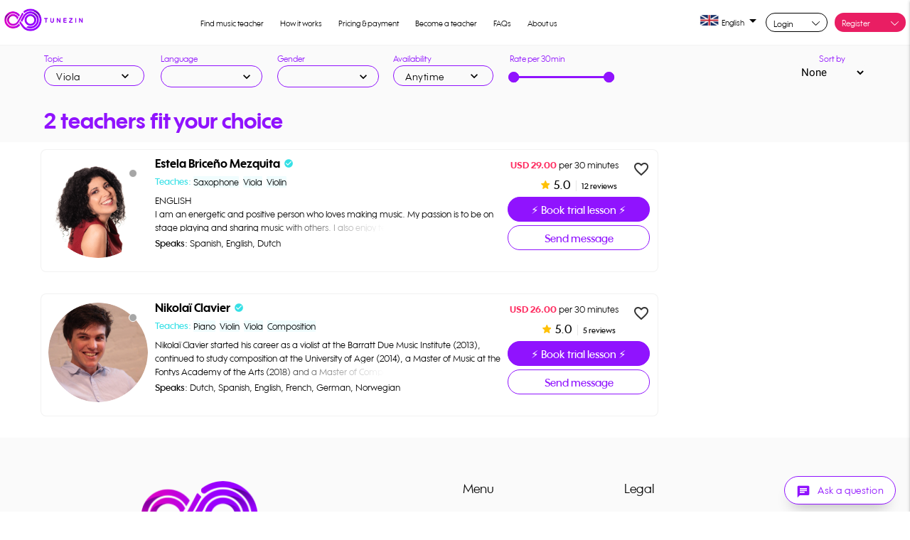

--- FILE ---
content_type: text/html; charset=utf-8
request_url: https://tunezin.com/tutors/en/viola/focus-$%7Be.emoji%7D
body_size: 257820
content:
<!DOCTYPE html>
<html>
<head>
    <!--Import Google Icon Font-->
    <style>
        /* fallback */
        @font-face {
            font-family: 'Material Icons';
            font-style: normal;
            font-weight: 400;
            src: url(https://fonts.gstatic.com/s/materialicons/v77/flUhRq6tzZclQEJ-Vdg-IuiaDsNc.woff2) format('woff2');
            font-display: swap;
        }

        .material-icons {
            font-family: 'Material Icons';
            font-weight: normal;
            font-style: normal;
            font-size: 24px;
            line-height: 1;
            letter-spacing: normal;
            text-transform: none;
            display: inline-block;
            white-space: nowrap;
            word-wrap: normal;
            direction: ltr;
            -webkit-font-feature-settings: 'liga';
            -webkit-font-smoothing: antialiased;
        }
    </style>
    <meta name="facebook-domain-verification" content="v2o6ab0mgr0typ62tlczu0yegy8u9w" />
    <!--Import materialize.css-->
    <style>
        .viewlessonmodal {
            width: 677px !important;
            height: auto !important;
            max-height: 90% !important;
            border-radius: 7px !important;
            background-color: white !important;
            z-index: 99999 !important
        }

        #whatsappModal {
            width: 515px;
            height: 350px;
            max-height: 90vh;
            background: #FFFFFF 0% 0% no-repeat padding-box;
            border-radius: 7px;
            opacity: 1;
        }

        body {
            overflow: auto !important
        }

        .tr {
            border-bottom: 0px;
        }

        #smalllanguagedropdown {
            left: 30px !important
        }

        .viewlessonmodal .row {
            margin-bottom: 0px
        }

        .materialize-red {
            background-color: #e51c23 !important
        }

        .materialize-red-text {
            color: #e51c23 !important
        }

        .materialize-red.lighten-5 {
            background-color: #fdeaeb !important
        }

        .materialize-red-text.text-lighten-5 {
            color: #fdeaeb !important
        }

        .materialize-red.lighten-4 {
            background-color: #f8c1c3 !important
        }

        .materialize-red-text.text-lighten-4 {
            color: #f8c1c3 !important
        }

        .materialize-red.lighten-3 {
            background-color: #f3989b !important
        }

        .materialize-red-text.text-lighten-3 {
            color: #f3989b !important
        }

        .materialize-red.lighten-2 {
            background-color: #ee6e73 !important
        }

        .materialize-red-text.text-lighten-2 {
            color: #ee6e73 !important
        }

        .materialize-red.lighten-1 {
            background-color: #ea454b !important
        }

        .materialize-red-text.text-lighten-1 {
            color: #ea454b !important
        }

        .materialize-red.darken-1 {
            background-color: #d0181e !important
        }

        .materialize-red-text.text-darken-1 {
            color: #d0181e !important
        }

        .materialize-red.darken-2 {
            background-color: #b9151b !important
        }

        .materialize-red-text.text-darken-2 {
            color: #b9151b !important
        }

        .materialize-red.darken-3 {
            background-color: #a21318 !important
        }

        .materialize-red-text.text-darken-3 {
            color: #a21318 !important
        }

        .materialize-red.darken-4 {
            background-color: #8b1014 !important
        }

        .materialize-red-text.text-darken-4 {
            color: #8b1014 !important
        }

        .red {
            background-color: #f44336 !important
        }

        .red-text {
            color: #f44336 !important
        }

        .red.lighten-5 {
            background-color: #ffebee !important
        }

        .red-text.text-lighten-5 {
            color: #ffebee !important
        }

        .red.lighten-4 {
            background-color: #ffcdd2 !important
        }

        .red-text.text-lighten-4 {
            color: #ffcdd2 !important
        }

        .red.lighten-3 {
            background-color: #ef9a9a !important
        }

        .red-text.text-lighten-3 {
            color: #ef9a9a !important
        }

        .red.lighten-2 {
            background-color: #e57373 !important
        }

        .red-text.text-lighten-2 {
            color: #e57373 !important
        }

        .red.lighten-1 {
            background-color: #ef5350 !important
        }

        .red-text.text-lighten-1 {
            color: #ef5350 !important
        }

        .red.darken-1 {
            background-color: #e53935 !important
        }

        .red-text.text-darken-1 {
            color: #e53935 !important
        }

        .red.darken-2 {
            background-color: #d32f2f !important
        }

        .red-text.text-darken-2 {
            color: #d32f2f !important
        }

        .red.darken-3 {
            background-color: #c62828 !important
        }

        .red-text.text-darken-3 {
            color: #c62828 !important
        }

        .red.darken-4 {
            background-color: #b71c1c !important
        }

        .red-text.text-darken-4 {
            color: #b71c1c !important
        }

        .red.accent-1 {
            background-color: #ff8a80 !important
        }

        .red-text.text-accent-1 {
            color: #ff8a80 !important
        }

        .red.accent-2 {
            background-color: #ff5252 !important
        }

        .red-text.text-accent-2 {
            color: #ff5252 !important
        }

        .red.accent-3 {
            background-color: #ff1744 !important
        }

        .red-text.text-accent-3 {
            color: #ff1744 !important
        }

        .red.accent-4 {
            background-color: #d50000 !important
        }

        .red-text.text-accent-4 {
            color: #d50000 !important
        }

        .pink {
            background-color: #e91e63 !important
        }

        .pink-text {
            color: #e91e63 !important
        }

        .pink.lighten-5 {
            background-color: #fce4ec !important
        }

        .pink-text.text-lighten-5 {
            color: #fce4ec !important
        }

        .pink.lighten-4 {
            background-color: #f8bbd0 !important
        }

        .pink-text.text-lighten-4 {
            color: #f8bbd0 !important
        }

        .pink.lighten-3 {
            background-color: #f48fb1 !important
        }

        .pink-text.text-lighten-3 {
            color: #f48fb1 !important
        }

        .pink.lighten-2 {
            background-color: #f06292 !important
        }

        .pink-text.text-lighten-2 {
            color: #f06292 !important
        }

        .pink.lighten-1 {
            background-color: #ec407a !important
        }

        .pink-text.text-lighten-1 {
            color: #ec407a !important
        }

        .pink.darken-1 {
            background-color: #d81b60 !important
        }

        .pink-text.text-darken-1 {
            color: #d81b60 !important
        }

        .pink.darken-2 {
            background-color: #c2185b !important
        }

        .pink-text.text-darken-2 {
            color: #c2185b !important
        }

        .pink.darken-3 {
            background-color: #ad1457 !important
        }

        .pink-text.text-darken-3 {
            color: #ad1457 !important
        }

        .pink.darken-4 {
            background-color: #880e4f !important
        }

        .pink-text.text-darken-4 {
            color: #880e4f !important
        }

        .pink.accent-1 {
            background-color: #ff80ab !important
        }

        .pink-text.text-accent-1 {
            color: #ff80ab !important
        }

        .pink.accent-2 {
            background-color: #ff4081 !important
        }

        .pink-text.text-accent-2 {
            color: #ff4081 !important
        }

        .pink.accent-3 {
            background-color: #f50057 !important
        }

        .pink-text.text-accent-3 {
            color: #f50057 !important
        }

        .pink.accent-4 {
            background-color: #c51162 !important
        }

        .pink-text.text-accent-4 {
            color: #c51162 !important
        }

        .purple {
            background-color: #9c27b0 !important
        }

        .purple-text {
            color: #9c27b0 !important
        }

        .purple.lighten-5 {
            background-color: #f3e5f5 !important
        }

        .purple-text.text-lighten-5 {
            color: #f3e5f5 !important
        }

        .purple.lighten-4 {
            background-color: #e1bee7 !important
        }

        .purple-text.text-lighten-4 {
            color: #e1bee7 !important
        }

        .purple.lighten-3 {
            background-color: #ce93d8 !important
        }

        .purple-text.text-lighten-3 {
            color: #ce93d8 !important
        }

        .purple.lighten-2 {
            background-color: #ba68c8 !important
        }

        .purple-text.text-lighten-2 {
            color: #ba68c8 !important
        }

        .purple.lighten-1 {
            background-color: #ab47bc !important
        }

        .purple-text.text-lighten-1 {
            color: #ab47bc !important
        }

        .purple.darken-1 {
            background-color: #8e24aa !important
        }

        .purple-text.text-darken-1 {
            color: #8e24aa !important
        }

        .purple.darken-2 {
            background-color: #7b1fa2 !important
        }

        .purple-text.text-darken-2 {
            color: #7b1fa2 !important
        }

        .purple.darken-3 {
            background-color: #6a1b9a !important
        }

        .purple-text.text-darken-3 {
            color: #6a1b9a !important
        }

        .purple.darken-4 {
            background-color: #4a148c !important
        }

        .purple-text.text-darken-4 {
            color: #4a148c !important
        }

        .purple.accent-1 {
            background-color: #ea80fc !important
        }

        .purple-text.text-accent-1 {
            color: #ea80fc !important
        }

        .purple.accent-2 {
            background-color: #e040fb !important
        }

        .purple-text.text-accent-2 {
            color: #e040fb !important
        }

        .purple.accent-3 {
            background-color: #d500f9 !important
        }

        .purple-text.text-accent-3 {
            color: #d500f9 !important
        }

        .purple.accent-4 {
            background-color: #a0f !important
        }

        .purple-text.text-accent-4 {
            color: #a0f !important
        }

        .deep-purple {
            background-color: #673ab7 !important
        }

        .deep-purple-text {
            color: #673ab7 !important
        }

        .deep-purple.lighten-5 {
            background-color: #ede7f6 !important
        }

        .deep-purple-text.text-lighten-5 {
            color: #ede7f6 !important
        }

        .deep-purple.lighten-4 {
            background-color: #d1c4e9 !important
        }

        .deep-purple-text.text-lighten-4 {
            color: #d1c4e9 !important
        }

        .deep-purple.lighten-3 {
            background-color: #b39ddb !important
        }

        .deep-purple-text.text-lighten-3 {
            color: #b39ddb !important
        }

        .deep-purple.lighten-2 {
            background-color: #9575cd !important
        }

        .deep-purple-text.text-lighten-2 {
            color: #9575cd !important
        }

        .deep-purple.lighten-1 {
            background-color: #7e57c2 !important
        }

        .deep-purple-text.text-lighten-1 {
            color: #7e57c2 !important
        }

        .deep-purple.darken-1 {
            background-color: #5e35b1 !important
        }

        .deep-purple-text.text-darken-1 {
            color: #5e35b1 !important
        }

        .deep-purple.darken-2 {
            background-color: #512da8 !important
        }

        .deep-purple-text.text-darken-2 {
            color: #512da8 !important
        }

        .deep-purple.darken-3 {
            background-color: #4527a0 !important
        }

        .deep-purple-text.text-darken-3 {
            color: #4527a0 !important
        }

        .deep-purple.darken-4 {
            background-color: #311b92 !important
        }

        .deep-purple-text.text-darken-4 {
            color: #311b92 !important
        }

        .deep-purple.accent-1 {
            background-color: #b388ff !important
        }

        .deep-purple-text.text-accent-1 {
            color: #b388ff !important
        }

        .deep-purple.accent-2 {
            background-color: #7c4dff !important
        }

        .deep-purple-text.text-accent-2 {
            color: #7c4dff !important
        }

        .deep-purple.accent-3 {
            background-color: #651fff !important
        }

        .deep-purple-text.text-accent-3 {
            color: #651fff !important
        }

        .deep-purple.accent-4 {
            background-color: #6200ea !important
        }

        .deep-purple-text.text-accent-4 {
            color: #6200ea !important
        }

        .indigo {
            background-color: #3f51b5 !important
        }

        .indigo-text {
            color: #3f51b5 !important
        }

        .indigo.lighten-5 {
            background-color: #e8eaf6 !important
        }

        .indigo-text.text-lighten-5 {
            color: #e8eaf6 !important
        }

        .indigo.lighten-4 {
            background-color: #c5cae9 !important
        }

        .indigo-text.text-lighten-4 {
            color: #c5cae9 !important
        }

        .indigo.lighten-3 {
            background-color: #9fa8da !important
        }

        .indigo-text.text-lighten-3 {
            color: #9fa8da !important
        }

        .indigo.lighten-2 {
            background-color: #7986cb !important
        }

        .indigo-text.text-lighten-2 {
            color: #7986cb !important
        }

        .indigo.lighten-1 {
            background-color: #5c6bc0 !important
        }

        .indigo-text.text-lighten-1 {
            color: #5c6bc0 !important
        }

        .indigo.darken-1 {
            background-color: #3949ab !important
        }

        .indigo-text.text-darken-1 {
            color: #3949ab !important
        }

        .indigo.darken-2 {
            background-color: #303f9f !important
        }

        .indigo-text.text-darken-2 {
            color: #303f9f !important
        }

        .indigo.darken-3 {
            background-color: #283593 !important
        }

        .indigo-text.text-darken-3 {
            color: #283593 !important
        }

        .indigo.darken-4 {
            background-color: #1a237e !important
        }

        .indigo-text.text-darken-4 {
            color: #1a237e !important
        }

        .indigo.accent-1 {
            background-color: #8c9eff !important
        }

        .indigo-text.text-accent-1 {
            color: #8c9eff !important
        }

        .indigo.accent-2 {
            background-color: #536dfe !important
        }

        .indigo-text.text-accent-2 {
            color: #536dfe !important
        }

        .indigo.accent-3 {
            background-color: #3d5afe !important
        }

        .indigo-text.text-accent-3 {
            color: #3d5afe !important
        }

        .indigo.accent-4 {
            background-color: #304ffe !important
        }

        .indigo-text.text-accent-4 {
            color: #304ffe !important
        }

        .blue {
            background-color: #2196f3 !important
        }

        .blue-text {
            color: #2196f3 !important
        }

        .blue.lighten-5 {
            background-color: #e3f2fd !important
        }

        .blue-text.text-lighten-5 {
            color: #e3f2fd !important
        }

        .blue.lighten-4 {
            background-color: #bbdefb !important
        }

        .blue-text.text-lighten-4 {
            color: #bbdefb !important
        }

        .blue.lighten-3 {
            background-color: #90caf9 !important
        }

        .blue-text.text-lighten-3 {
            color: #90caf9 !important
        }

        .blue.lighten-2 {
            background-color: #64b5f6 !important
        }

        .blue-text.text-lighten-2 {
            color: #64b5f6 !important
        }

        .blue.lighten-1 {
            background-color: #42a5f5 !important
        }

        .blue-text.text-lighten-1 {
            color: #42a5f5 !important
        }

        .blue.darken-1 {
            background-color: #1e88e5 !important
        }

        .blue-text.text-darken-1 {
            color: #1e88e5 !important
        }

        .blue.darken-2 {
            background-color: #1976d2 !important
        }

        .blue-text.text-darken-2 {
            color: #1976d2 !important
        }

        .blue.darken-3 {
            background-color: #1565c0 !important
        }

        .blue-text.text-darken-3 {
            color: #1565c0 !important
        }

        .blue.darken-4 {
            background-color: #0d47a1 !important
        }

        .blue-text.text-darken-4 {
            color: #0d47a1 !important
        }

        .blue.accent-1 {
            background-color: #82b1ff !important
        }

        .blue-text.text-accent-1 {
            color: #82b1ff !important
        }

        .blue.accent-2 {
            background-color: #448aff !important
        }

        .blue-text.text-accent-2 {
            color: #448aff !important
        }

        .blue.accent-3 {
            background-color: #2979ff !important
        }

        .blue-text.text-accent-3 {
            color: #2979ff !important
        }

        .blue.accent-4 {
            background-color: #2962ff !important
        }

        .blue-text.text-accent-4 {
            color: #2962ff !important
        }

        .light-blue {
            background-color: #03a9f4 !important
        }

        .light-blue-text {
            color: #03a9f4 !important
        }

        .light-blue.lighten-5 {
            background-color: #e1f5fe !important
        }

        .light-blue-text.text-lighten-5 {
            color: #e1f5fe !important
        }

        .light-blue.lighten-4 {
            background-color: #b3e5fc !important
        }

        .light-blue-text.text-lighten-4 {
            color: #b3e5fc !important
        }

        .light-blue.lighten-3 {
            background-color: #81d4fa !important
        }

        .light-blue-text.text-lighten-3 {
            color: #81d4fa !important
        }

        .light-blue.lighten-2 {
            background-color: #4fc3f7 !important
        }

        .light-blue-text.text-lighten-2 {
            color: #4fc3f7 !important
        }

        .light-blue.lighten-1 {
            background-color: #29b6f6 !important
        }

        .light-blue-text.text-lighten-1 {
            color: #29b6f6 !important
        }

        .light-blue.darken-1 {
            background-color: #039be5 !important
        }

        .light-blue-text.text-darken-1 {
            color: #039be5 !important
        }

        .light-blue.darken-2 {
            background-color: #0288d1 !important
        }

        .light-blue-text.text-darken-2 {
            color: #0288d1 !important
        }

        .light-blue.darken-3 {
            background-color: #0277bd !important
        }

        .light-blue-text.text-darken-3 {
            color: #0277bd !important
        }

        .light-blue.darken-4 {
            background-color: #01579b !important
        }

        .light-blue-text.text-darken-4 {
            color: #01579b !important
        }

        .light-blue.accent-1 {
            background-color: #80d8ff !important
        }

        .light-blue-text.text-accent-1 {
            color: #80d8ff !important
        }

        .light-blue.accent-2 {
            background-color: #40c4ff !important
        }

        .light-blue-text.text-accent-2 {
            color: #40c4ff !important
        }

        .light-blue.accent-3 {
            background-color: #00b0ff !important
        }

        .light-blue-text.text-accent-3 {
            color: #00b0ff !important
        }

        .light-blue.accent-4 {
            background-color: #0091ea !important
        }

        .light-blue-text.text-accent-4 {
            color: #0091ea !important
        }

        .cyan {
            background-color: #00bcd4 !important
        }

        .cyan-text {
            color: #00bcd4 !important
        }

        .cyan.lighten-5 {
            background-color: #e0f7fa !important
        }

        .cyan-text.text-lighten-5 {
            color: #e0f7fa !important
        }

        .cyan.lighten-4 {
            background-color: #b2ebf2 !important
        }

        .cyan-text.text-lighten-4 {
            color: #b2ebf2 !important
        }

        .cyan.lighten-3 {
            background-color: #80deea !important
        }

        .cyan-text.text-lighten-3 {
            color: #80deea !important
        }

        .cyan.lighten-2 {
            background-color: #4dd0e1 !important
        }

        .cyan-text.text-lighten-2 {
            color: #4dd0e1 !important
        }

        .cyan.lighten-1 {
            background-color: #26c6da !important
        }

        .cyan-text.text-lighten-1 {
            color: #26c6da !important
        }

        .cyan.darken-1 {
            background-color: #00acc1 !important
        }

        .cyan-text.text-darken-1 {
            color: #00acc1 !important
        }

        .cyan.darken-2 {
            background-color: #0097a7 !important
        }

        .cyan-text.text-darken-2 {
            color: #0097a7 !important
        }

        .cyan.darken-3 {
            background-color: #00838f !important
        }

        .cyan-text.text-darken-3 {
            color: #00838f !important
        }

        .cyan.darken-4 {
            background-color: #006064 !important
        }

        .cyan-text.text-darken-4 {
            color: #006064 !important
        }

        .cyan.accent-1 {
            background-color: #84ffff !important
        }

        .cyan-text.text-accent-1 {
            color: #84ffff !important
        }

        .cyan.accent-2 {
            background-color: #18ffff !important
        }

        .cyan-text.text-accent-2 {
            color: #18ffff !important
        }

        .cyan.accent-3 {
            background-color: #00e5ff !important
        }

        .cyan-text.text-accent-3 {
            color: #00e5ff !important
        }

        .cyan.accent-4 {
            background-color: #00b8d4 !important
        }

        .cyan-text.text-accent-4 {
            color: #00b8d4 !important
        }

        .teal {
            background-color: #009688 !important
        }

        .teal-text {
            color: #009688 !important
        }

        .teal.lighten-5 {
            background-color: #e0f2f1 !important
        }

        .teal-text.text-lighten-5 {
            color: #e0f2f1 !important
        }

        .teal.lighten-4 {
            background-color: #b2dfdb !important
        }

        .teal-text.text-lighten-4 {
            color: #b2dfdb !important
        }

        .teal.lighten-3 {
            background-color: #80cbc4 !important
        }

        .teal-text.text-lighten-3 {
            color: #80cbc4 !important
        }

        .teal.lighten-2 {
            background-color: #4db6ac !important
        }

        .teal-text.text-lighten-2 {
            color: #4db6ac !important
        }

        .teal.lighten-1 {
            background-color: #26a69a !important
        }

        .teal-text.text-lighten-1 {
            color: #26a69a !important
        }

        .teal.darken-1 {
            background-color: #00897b !important
        }

        .teal-text.text-darken-1 {
            color: #00897b !important
        }

        .teal.darken-2 {
            background-color: #00796b !important
        }

        .teal-text.text-darken-2 {
            color: #00796b !important
        }

        .teal.darken-3 {
            background-color: #00695c !important
        }

        .teal-text.text-darken-3 {
            color: #00695c !important
        }

        .teal.darken-4 {
            background-color: #004d40 !important
        }

        .teal-text.text-darken-4 {
            color: #004d40 !important
        }

        .teal.accent-1 {
            background-color: #a7ffeb !important
        }

        .teal-text.text-accent-1 {
            color: #a7ffeb !important
        }

        .teal.accent-2 {
            background-color: #64ffda !important
        }

        .teal-text.text-accent-2 {
            color: #64ffda !important
        }

        .teal.accent-3 {
            background-color: #1de9b6 !important
        }

        .teal-text.text-accent-3 {
            color: #1de9b6 !important
        }

        .teal.accent-4 {
            background-color: #00bfa5 !important
        }

        .teal-text.text-accent-4 {
            color: #00bfa5 !important
        }

        .green {
            background-color: #4caf50 !important
        }

        .green-text {
            color: #4caf50 !important
        }

        .green.lighten-5 {
            background-color: #e8f5e9 !important
        }

        .green-text.text-lighten-5 {
            color: #e8f5e9 !important
        }

        .green.lighten-4 {
            background-color: #c8e6c9 !important
        }

        .green-text.text-lighten-4 {
            color: #c8e6c9 !important
        }

        .green.lighten-3 {
            background-color: #a5d6a7 !important
        }

        .green-text.text-lighten-3 {
            color: #a5d6a7 !important
        }

        .green.lighten-2 {
            background-color: #81c784 !important
        }

        .green-text.text-lighten-2 {
            color: #81c784 !important
        }

        .green.lighten-1 {
            background-color: #66bb6a !important
        }

        .green-text.text-lighten-1 {
            color: #66bb6a !important
        }

        .green.darken-1 {
            background-color: #43a047 !important
        }

        .green-text.text-darken-1 {
            color: #43a047 !important
        }

        .green.darken-2 {
            background-color: #388e3c !important
        }

        .green-text.text-darken-2 {
            color: #388e3c !important
        }

        .green.darken-3 {
            background-color: #2e7d32 !important
        }

        .green-text.text-darken-3 {
            color: #2e7d32 !important
        }

        .green.darken-4 {
            background-color: #1b5e20 !important
        }

        .green-text.text-darken-4 {
            color: #1b5e20 !important
        }

        .green.accent-1 {
            background-color: #b9f6ca !important
        }

        .green-text.text-accent-1 {
            color: #b9f6ca !important
        }

        .green.accent-2 {
            background-color: #69f0ae !important
        }

        .green-text.text-accent-2 {
            color: #69f0ae !important
        }

        .green.accent-3 {
            background-color: #00e676 !important
        }

        .green-text.text-accent-3 {
            color: #00e676 !important
        }

        .green.accent-4 {
            background-color: #00c853 !important
        }

        .green-text.text-accent-4 {
            color: #00c853 !important
        }

        .light-green {
            background-color: #8bc34a !important
        }

        .light-green-text {
            color: #8bc34a !important
        }

        .light-green.lighten-5 {
            background-color: #f1f8e9 !important
        }

        .light-green-text.text-lighten-5 {
            color: #f1f8e9 !important
        }

        .light-green.lighten-4 {
            background-color: #dcedc8 !important
        }

        .light-green-text.text-lighten-4 {
            color: #dcedc8 !important
        }

        .light-green.lighten-3 {
            background-color: #c5e1a5 !important
        }

        .light-green-text.text-lighten-3 {
            color: #c5e1a5 !important
        }

        .light-green.lighten-2 {
            background-color: #aed581 !important
        }

        .light-green-text.text-lighten-2 {
            color: #aed581 !important
        }

        .light-green.lighten-1 {
            background-color: #9ccc65 !important
        }

        .light-green-text.text-lighten-1 {
            color: #9ccc65 !important
        }

        .light-green.darken-1 {
            background-color: #7cb342 !important
        }

        .light-green-text.text-darken-1 {
            color: #7cb342 !important
        }

        .light-green.darken-2 {
            background-color: #689f38 !important
        }

        .light-green-text.text-darken-2 {
            color: #689f38 !important
        }

        .light-green.darken-3 {
            background-color: #558b2f !important
        }

        .light-green-text.text-darken-3 {
            color: #558b2f !important
        }

        .light-green.darken-4 {
            background-color: #33691e !important
        }

        .light-green-text.text-darken-4 {
            color: #33691e !important
        }

        .light-green.accent-1 {
            background-color: #ccff90 !important
        }

        .light-green-text.text-accent-1 {
            color: #ccff90 !important
        }

        .light-green.accent-2 {
            background-color: #b2ff59 !important
        }

        .light-green-text.text-accent-2 {
            color: #b2ff59 !important
        }

        .light-green.accent-3 {
            background-color: #76ff03 !important
        }

        .light-green-text.text-accent-3 {
            color: #76ff03 !important
        }

        .light-green.accent-4 {
            background-color: #64dd17 !important
        }

        .light-green-text.text-accent-4 {
            color: #64dd17 !important
        }

        .lime {
            background-color: #cddc39 !important
        }

        .lime-text {
            color: #cddc39 !important
        }

        .lime.lighten-5 {
            background-color: #f9fbe7 !important
        }

        .lime-text.text-lighten-5 {
            color: #f9fbe7 !important
        }

        .lime.lighten-4 {
            background-color: #f0f4c3 !important
        }

        .lime-text.text-lighten-4 {
            color: #f0f4c3 !important
        }

        .lime.lighten-3 {
            background-color: #e6ee9c !important
        }

        .lime-text.text-lighten-3 {
            color: #e6ee9c !important
        }

        .lime.lighten-2 {
            background-color: #dce775 !important
        }

        .lime-text.text-lighten-2 {
            color: #dce775 !important
        }

        .lime.lighten-1 {
            background-color: #d4e157 !important
        }

        .lime-text.text-lighten-1 {
            color: #d4e157 !important
        }

        .lime.darken-1 {
            background-color: #c0ca33 !important
        }

        .lime-text.text-darken-1 {
            color: #c0ca33 !important
        }

        .lime.darken-2 {
            background-color: #afb42b !important
        }

        .lime-text.text-darken-2 {
            color: #afb42b !important
        }

        .lime.darken-3 {
            background-color: #9e9d24 !important
        }

        .lime-text.text-darken-3 {
            color: #9e9d24 !important
        }

        .lime.darken-4 {
            background-color: #827717 !important
        }

        .lime-text.text-darken-4 {
            color: #827717 !important
        }

        .lime.accent-1 {
            background-color: #f4ff81 !important
        }

        .lime-text.text-accent-1 {
            color: #f4ff81 !important
        }

        .lime.accent-2 {
            background-color: #eeff41 !important
        }

        .lime-text.text-accent-2 {
            color: #eeff41 !important
        }

        .lime.accent-3 {
            background-color: #c6ff00 !important
        }

        .lime-text.text-accent-3 {
            color: #c6ff00 !important
        }

        .lime.accent-4 {
            background-color: #aeea00 !important
        }

        .lime-text.text-accent-4 {
            color: #aeea00 !important
        }

        .yellow {
            background-color: #ffeb3b !important
        }

        .yellow-text {
            color: #ffeb3b !important
        }

        .yellow.lighten-5 {
            background-color: #fffde7 !important
        }

        .yellow-text.text-lighten-5 {
            color: #fffde7 !important
        }

        .yellow.lighten-4 {
            background-color: #fff9c4 !important
        }

        .yellow-text.text-lighten-4 {
            color: #fff9c4 !important
        }

        .yellow.lighten-3 {
            background-color: #fff59d !important
        }

        .yellow-text.text-lighten-3 {
            color: #fff59d !important
        }

        .yellow.lighten-2 {
            background-color: #fff176 !important
        }

        .yellow-text.text-lighten-2 {
            color: #fff176 !important
        }

        .yellow.lighten-1 {
            background-color: #ffee58 !important
        }

        .yellow-text.text-lighten-1 {
            color: #ffee58 !important
        }

        .yellow.darken-1 {
            background-color: #fdd835 !important
        }

        .yellow-text.text-darken-1 {
            color: #fdd835 !important
        }

        .yellow.darken-2 {
            background-color: #fbc02d !important
        }

        .yellow-text.text-darken-2 {
            color: #fbc02d !important
        }

        .yellow.darken-3 {
            background-color: #f9a825 !important
        }

        .yellow-text.text-darken-3 {
            color: #f9a825 !important
        }

        .yellow.darken-4 {
            background-color: #f57f17 !important
        }

        .yellow-text.text-darken-4 {
            color: #f57f17 !important
        }

        .yellow.accent-1 {
            background-color: #ffff8d !important
        }

        .yellow-text.text-accent-1 {
            color: #ffff8d !important
        }

        .yellow.accent-2 {
            background-color: #ff0 !important
        }

        .yellow-text.text-accent-2 {
            color: #ff0 !important
        }

        .yellow.accent-3 {
            background-color: #ffea00 !important
        }

        .yellow-text.text-accent-3 {
            color: #ffea00 !important
        }

        .yellow.accent-4 {
            background-color: #ffd600 !important
        }

        .yellow-text.text-accent-4 {
            color: #ffd600 !important
        }

        .amber {
            background-color: #ffc107 !important
        }

        .amber-text {
            color: #ffc107 !important
        }

        .amber.lighten-5 {
            background-color: #fff8e1 !important
        }

        .amber-text.text-lighten-5 {
            color: #fff8e1 !important
        }

        .amber.lighten-4 {
            background-color: #ffecb3 !important
        }

        .amber-text.text-lighten-4 {
            color: #ffecb3 !important
        }

        .amber.lighten-3 {
            background-color: #ffe082 !important
        }

        .amber-text.text-lighten-3 {
            color: #ffe082 !important
        }

        .amber.lighten-2 {
            background-color: #ffd54f !important
        }

        .amber-text.text-lighten-2 {
            color: #ffd54f !important
        }

        .amber.lighten-1 {
            background-color: #ffca28 !important
        }

        .amber-text.text-lighten-1 {
            color: #ffca28 !important
        }

        .amber.darken-1 {
            background-color: #ffb300 !important
        }

        .amber-text.text-darken-1 {
            color: #ffb300 !important
        }

        .amber.darken-2 {
            background-color: #ffa000 !important
        }

        .amber-text.text-darken-2 {
            color: #ffa000 !important
        }

        .amber.darken-3 {
            background-color: #ff8f00 !important
        }

        .amber-text.text-darken-3 {
            color: #ff8f00 !important
        }

        .amber.darken-4 {
            background-color: #ff6f00 !important
        }

        .amber-text.text-darken-4 {
            color: #ff6f00 !important
        }

        .amber.accent-1 {
            background-color: #ffe57f !important
        }

        .amber-text.text-accent-1 {
            color: #ffe57f !important
        }

        .amber.accent-2 {
            background-color: #ffd740 !important
        }

        .amber-text.text-accent-2 {
            color: #ffd740 !important
        }

        .amber.accent-3 {
            background-color: #ffc400 !important
        }

        .amber-text.text-accent-3 {
            color: #ffc400 !important
        }

        .amber.accent-4 {
            background-color: #ffab00 !important
        }

        .amber-text.text-accent-4 {
            color: #ffab00 !important
        }

        .orange {
            background-color: #ff9800 !important
        }

        .orange-text {
            color: #ff9800 !important
        }

        .orange.lighten-5 {
            background-color: #fff3e0 !important
        }

        .orange-text.text-lighten-5 {
            color: #fff3e0 !important
        }

        .orange.lighten-4 {
            background-color: #ffe0b2 !important
        }

        .orange-text.text-lighten-4 {
            color: #ffe0b2 !important
        }

        .orange.lighten-3 {
            background-color: #ffcc80 !important
        }

        .orange-text.text-lighten-3 {
            color: #ffcc80 !important
        }

        .orange.lighten-2 {
            background-color: #ffb74d !important
        }

        .orange-text.text-lighten-2 {
            color: #ffb74d !important
        }

        .orange.lighten-1 {
            background-color: #ffa726 !important
        }

        .orange-text.text-lighten-1 {
            color: #ffa726 !important
        }

        .orange.darken-1 {
            background-color: #fb8c00 !important
        }

        .orange-text.text-darken-1 {
            color: #fb8c00 !important
        }

        .orange.darken-2 {
            background-color: #f57c00 !important
        }

        .orange-text.text-darken-2 {
            color: #f57c00 !important
        }

        .orange.darken-3 {
            background-color: #ef6c00 !important
        }

        .orange-text.text-darken-3 {
            color: #ef6c00 !important
        }

        .orange.darken-4 {
            background-color: #e65100 !important
        }

        .orange-text.text-darken-4 {
            color: #e65100 !important
        }

        .orange.accent-1 {
            background-color: #ffd180 !important
        }

        .orange-text.text-accent-1 {
            color: #ffd180 !important
        }

        .orange.accent-2 {
            background-color: #ffab40 !important
        }

        .orange-text.text-accent-2 {
            color: #ffab40 !important
        }

        .orange.accent-3 {
            background-color: #ff9100 !important
        }

        .orange-text.text-accent-3 {
            color: #ff9100 !important
        }

        .orange.accent-4 {
            background-color: #ff6d00 !important
        }

        .orange-text.text-accent-4 {
            color: #ff6d00 !important
        }

        .deep-orange {
            background-color: #ff5722 !important
        }

        .deep-orange-text {
            color: #ff5722 !important
        }

        .deep-orange.lighten-5 {
            background-color: #fbe9e7 !important
        }

        .deep-orange-text.text-lighten-5 {
            color: #fbe9e7 !important
        }

        .deep-orange.lighten-4 {
            background-color: #ffccbc !important
        }

        .deep-orange-text.text-lighten-4 {
            color: #ffccbc !important
        }

        .deep-orange.lighten-3 {
            background-color: #ffab91 !important
        }

        .deep-orange-text.text-lighten-3 {
            color: #ffab91 !important
        }

        .deep-orange.lighten-2 {
            background-color: #ff8a65 !important
        }

        .deep-orange-text.text-lighten-2 {
            color: #ff8a65 !important
        }

        .deep-orange.lighten-1 {
            background-color: #ff7043 !important
        }

        .deep-orange-text.text-lighten-1 {
            color: #ff7043 !important
        }

        .deep-orange.darken-1 {
            background-color: #f4511e !important
        }

        .deep-orange-text.text-darken-1 {
            color: #f4511e !important
        }

        .deep-orange.darken-2 {
            background-color: #e64a19 !important
        }

        .deep-orange-text.text-darken-2 {
            color: #e64a19 !important
        }

        .deep-orange.darken-3 {
            background-color: #d84315 !important
        }

        .deep-orange-text.text-darken-3 {
            color: #d84315 !important
        }

        .deep-orange.darken-4 {
            background-color: #bf360c !important
        }

        .deep-orange-text.text-darken-4 {
            color: #bf360c !important
        }

        .deep-orange.accent-1 {
            background-color: #ff9e80 !important
        }

        .deep-orange-text.text-accent-1 {
            color: #ff9e80 !important
        }

        .deep-orange.accent-2 {
            background-color: #ff6e40 !important
        }

        .deep-orange-text.text-accent-2 {
            color: #ff6e40 !important
        }

        .deep-orange.accent-3 {
            background-color: #ff3d00 !important
        }

        .deep-orange-text.text-accent-3 {
            color: #ff3d00 !important
        }

        .deep-orange.accent-4 {
            background-color: #dd2c00 !important
        }

        .deep-orange-text.text-accent-4 {
            color: #dd2c00 !important
        }

        .brown {
            background-color: #795548 !important
        }

        .brown-text {
            color: #795548 !important
        }

        .brown.lighten-5 {
            background-color: #efebe9 !important
        }

        .brown-text.text-lighten-5 {
            color: #efebe9 !important
        }

        .brown.lighten-4 {
            background-color: #d7ccc8 !important
        }

        .brown-text.text-lighten-4 {
            color: #d7ccc8 !important
        }

        .brown.lighten-3 {
            background-color: #bcaaa4 !important
        }

        .brown-text.text-lighten-3 {
            color: #bcaaa4 !important
        }

        .brown.lighten-2 {
            background-color: #a1887f !important
        }

        .brown-text.text-lighten-2 {
            color: #a1887f !important
        }

        .brown.lighten-1 {
            background-color: #8d6e63 !important
        }

        .brown-text.text-lighten-1 {
            color: #8d6e63 !important
        }

        .brown.darken-1 {
            background-color: #6d4c41 !important
        }

        .brown-text.text-darken-1 {
            color: #6d4c41 !important
        }

        .brown.darken-2 {
            background-color: #5d4037 !important
        }

        .brown-text.text-darken-2 {
            color: #5d4037 !important
        }

        .brown.darken-3 {
            background-color: #4e342e !important
        }

        .brown-text.text-darken-3 {
            color: #4e342e !important
        }

        .brown.darken-4 {
            background-color: #3e2723 !important
        }

        .brown-text.text-darken-4 {
            color: #3e2723 !important
        }

        .blue-grey {
            background-color: #607d8b !important
        }

        .blue-grey-text {
            color: #607d8b !important
        }

        .blue-grey.lighten-5 {
            background-color: #eceff1 !important
        }

        .blue-grey-text.text-lighten-5 {
            color: #eceff1 !important
        }

        .blue-grey.lighten-4 {
            background-color: #cfd8dc !important
        }

        .blue-grey-text.text-lighten-4 {
            color: #cfd8dc !important
        }

        .blue-grey.lighten-3 {
            background-color: #b0bec5 !important
        }

        .blue-grey-text.text-lighten-3 {
            color: #b0bec5 !important
        }

        .blue-grey.lighten-2 {
            background-color: #90a4ae !important
        }

        .blue-grey-text.text-lighten-2 {
            color: #90a4ae !important
        }

        .blue-grey.lighten-1 {
            background-color: #78909c !important
        }

        .blue-grey-text.text-lighten-1 {
            color: #78909c !important
        }

        .blue-grey.darken-1 {
            background-color: #546e7a !important
        }

        .blue-grey-text.text-darken-1 {
            color: #546e7a !important
        }

        .blue-grey.darken-2 {
            background-color: #455a64 !important
        }

        .blue-grey-text.text-darken-2 {
            color: #455a64 !important
        }

        .blue-grey.darken-3 {
            background-color: #37474f !important
        }

        .blue-grey-text.text-darken-3 {
            color: #37474f !important
        }

        .blue-grey.darken-4 {
            background-color: #263238 !important
        }

        .blue-grey-text.text-darken-4 {
            color: #263238 !important
        }

        .grey {
            background-color: #9e9e9e !important
        }

        .grey-text {
            color: #9e9e9e !important
        }

        .grey.lighten-5 {
            background-color: #fafafa !important
        }

        .grey-text.text-lighten-5 {
            color: #fafafa !important
        }

        .grey.lighten-4 {
            background-color: #f5f5f5 !important
        }

        .grey-text.text-lighten-4 {
            color: #f5f5f5 !important
        }

        .grey.lighten-3 {
            background-color: #eee !important
        }

        .grey-text.text-lighten-3 {
            color: #eee !important
        }

        .grey.lighten-2 {
            background-color: #e0e0e0 !important
        }

        .grey-text.text-lighten-2 {
            color: #e0e0e0 !important
        }

        .grey.lighten-1 {
            background-color: #bdbdbd !important
        }

        .grey-text.text-lighten-1 {
            color: #bdbdbd !important
        }

        .grey.darken-1 {
            background-color: #757575 !important
        }

        .grey-text.text-darken-1 {
            color: #757575 !important
        }

        .grey.darken-2 {
            background-color: #616161 !important
        }

        .grey-text.text-darken-2 {
            color: #616161 !important
        }

        .grey.darken-3 {
            background-color: #424242 !important
        }

        .grey-text.text-darken-3 {
            color: #424242 !important
        }

        .grey.darken-4 {
            background-color: #212121 !important
        }

        .grey-text.text-darken-4 {
            color: #212121 !important
        }

        .black {
            background-color: #000 !important
        }

        .black-text {
            color: #000 !important
        }

        .white {
            background-color: #fff !important
        }

        .white-text {
            color: #fff !important
        }

        .transparent {
            background-color: transparent !important
        }

        .transparent-text {
            color: transparent !important
        }
        /*! normalize.css v7.0.0 | MIT License | github.com/necolas/normalize.css */
        html {
            line-height: 1.15;
            -ms-text-size-adjust: 100%;
            -webkit-text-size-adjust: 100%
        }

        body {
            margin: 0
        }

        article, aside, footer, header, nav, section {
            display: block
        }

        h1 {
            font-size: 2em;
            margin: .67em 0
        }

        figcaption, figure, main {
            display: block
        }

        figure {
            margin: 1em 40px
        }

        hr {
            -webkit-box-sizing: content-box;
            box-sizing: content-box;
            height: 0;
            overflow: visible
        }

        pre {
            font-family: monospace,monospace;
            font-size: 1em
        }

        a {
            background-color: transparent;
            -webkit-text-decoration-skip: objects
        }

        abbr[title] {
            border-bottom: none;
            text-decoration: underline;
            -webkit-text-decoration: underline dotted;
            -moz-text-decoration: underline dotted;
            text-decoration: underline dotted
        }

        b, strong {
            font-weight: inherit
        }

        b, strong {
            font-weight: bolder
        }

        code, kbd, samp {
            font-family: monospace,monospace;
            font-size: 1em
        }

        dfn {
            font-style: italic
        }

        mark {
            background-color: #ff0;
            color: #000
        }

        small {
            font-size: 80%
        }

        sub, sup {
            font-size: 75%;
            line-height: 0;
            position: relative;
            vertical-align: baseline
        }

        sub {
            bottom: -.25em
        }

        sup {
            top: -.5em
        }

        audio:not([controls]) {
            display: none;
            height: 0
        }

        img {
            border-style: none
        }

        svg:not(:root) {
            overflow: hidden
        }

        button, input, optgroup, select, textarea {
            font-family: sans-serif;
            font-size: 100%;
            line-height: 1.15;
            margin: 0
        }

        button, input {
            overflow: visible
        }

        button, select {
            text-transform: none
        }

        button, html [type="button"], [type="reset"], [type="submit"] {
            -webkit-appearance: button
        }

            button::-moz-focus-inner, [type="button"]::-moz-focus-inner, [type="reset"]::-moz-focus-inner, [type="submit"]::-moz-focus-inner {
                border-style: none;
                padding: 0
            }

            button:-moz-focusring, [type="button"]:-moz-focusring, [type="reset"]:-moz-focusring, [type="submit"]:-moz-focusring {
                outline: 1px dotted ButtonText
            }

        fieldset {
            padding: .35em .75em .625em
        }

        legend {
            -webkit-box-sizing: border-box;
            box-sizing: border-box;
            color: inherit;
            display: table;
            max-width: 100%;
            padding: 0;
            white-space: normal
        }

        progress {
            display: inline-block;
            vertical-align: baseline
        }

        textarea {
            overflow: auto
        }

        [type="checkbox"], [type="radio"] {
            -webkit-box-sizing: border-box;
            box-sizing: border-box;
            padding: 0
        }

        [type="number"]::-webkit-inner-spin-button, [type="number"]::-webkit-outer-spin-button {
            height: auto
        }

        [type="search"] {
            -webkit-appearance: textfield;
            outline-offset: -2px
        }

            [type="search"]::-webkit-search-cancel-button, [type="search"]::-webkit-search-decoration {
                -webkit-appearance: none
            }

        ::-webkit-file-upload-button {
            -webkit-appearance: button;
            font: inherit
        }

        details, menu {
            display: block
        }

        summary {
            display: list-item
        }

        canvas {
            display: inline-block
        }

        template {
            display: none
        }

        [hidden] {
            display: none
        }

        html {
            -webkit-box-sizing: border-box;
            box-sizing: border-box
        }

        *, *:before, *:after {
            -webkit-box-sizing: inherit;
            box-sizing: inherit
        }

        button, input, optgroup, select, textarea {
            font-family: -apple-system,BlinkMacSystemFont,"Segoe UI",Roboto,Oxygen-Sans,Ubuntu,Cantarell,"Helvetica Neue",sans-serif
        }

        ul:not(.browser-default) {
            padding-left: 0;
            list-style-type: none
        }

            ul:not(.browser-default) > li {
                list-style-type: none
            }

        a {
            color: #039be5;
            text-decoration: none;
            -webkit-tap-highlight-color: transparent
        }

        .valign-wrapper {
            display: -webkit-box;
            display: -webkit-flex;
            display: -ms-flexbox;
            display: flex;
            -webkit-box-align: center;
            -webkit-align-items: center;
            -ms-flex-align: center;
            align-items: center
        }

        .clearfix {
            clear: both
        }

        .z-depth-0 {
            -webkit-box-shadow: none !important;
            box-shadow: none !important
        }

        .z-depth-1, nav, .card-panel, .card, .toast, .btn, .btn-large, .btn-small, .btn-floating, .dropdown-content, .collapsible, .sidenav {
            -webkit-box-shadow: 0 2px 2px 0 rgba(0,0,0,.14),0 3px 1px -2px rgba(0,0,0,.12),0 1px 5px 0 rgba(0,0,0,.2);
            box-shadow: 0 2px 2px 0 rgba(0,0,0,.14),0 3px 1px -2px rgba(0,0,0,.12),0 1px 5px 0 rgba(0,0,0,.2)
        }

            .z-depth-1-half, .btn:hover, .btn-large:hover, .btn-small:hover, .btn-floating:hover {
                -webkit-box-shadow: 0 3px 3px 0 rgba(0,0,0,.14),0 1px 7px 0 rgba(0,0,0,.12),0 3px 1px -1px rgba(0,0,0,.2);
                box-shadow: 0 3px 3px 0 rgba(0,0,0,.14),0 1px 7px 0 rgba(0,0,0,.12),0 3px 1px -1px rgba(0,0,0,.2)
            }

        .z-depth-2 {
            -webkit-box-shadow: 0 4px 5px 0 rgba(0,0,0,.14),0 1px 10px 0 rgba(0,0,0,.12),0 2px 4px -1px rgba(0,0,0,.3);
            box-shadow: 0 4px 5px 0 rgba(0,0,0,.14),0 1px 10px 0 rgba(0,0,0,.12),0 2px 4px -1px rgba(0,0,0,.3)
        }

        .z-depth-3 {
            -webkit-box-shadow: 0 8px 17px 2px rgba(0,0,0,.14),0 3px 14px 2px rgba(0,0,0,.12),0 5px 5px -3px rgba(0,0,0,.2);
            box-shadow: 0 8px 17px 2px rgba(0,0,0,.14),0 3px 14px 2px rgba(0,0,0,.12),0 5px 5px -3px rgba(0,0,0,.2)
        }

        .z-depth-4 {
            -webkit-box-shadow: 0 16px 24px 2px rgba(0,0,0,.14),0 6px 30px 5px rgba(0,0,0,.12),0 8px 10px -7px rgba(0,0,0,.2);
            box-shadow: 0 16px 24px 2px rgba(0,0,0,.14),0 6px 30px 5px rgba(0,0,0,.12),0 8px 10px -7px rgba(0,0,0,.2)
        }

        .z-depth-5, .modal {
            -webkit-box-shadow: 0 24px 38px 3px rgba(0,0,0,.14),0 9px 46px 8px rgba(0,0,0,.12),0 11px 15px -7px rgba(0,0,0,.2);
            box-shadow: 0 24px 38px 3px rgba(0,0,0,.14),0 9px 46px 8px rgba(0,0,0,.12),0 11px 15px -7px rgba(0,0,0,.2)
        }

        .hoverable {
            -webkit-transition: -webkit-box-shadow .25s;
            transition: -webkit-box-shadow .25s;
            transition: box-shadow .25s;
            transition: box-shadow .25s,-webkit-box-shadow .25s
        }

            .hoverable:hover {
                -webkit-box-shadow: 0 8px 17px 0 rgba(0,0,0,.2),0 6px 20px 0 rgba(0,0,0,.19);
                box-shadow: 0 8px 17px 0 rgba(0,0,0,.2),0 6px 20px 0 rgba(0,0,0,.19)
            }

        .divider {
            height: 1px;
            overflow: hidden;
            background-color: #e0e0e0
        }

        blockquote {
            margin: 20px 0;
            padding-left: 1.5rem;
            border-left: 5px solid #ee6e73
        }

        i {
            line-height: inherit
        }

            i.left {
                float: left;
                margin-right: 15px
            }

            i.right {
                float: right;
                margin-left: 15px
            }

            i.tiny {
                font-size: 1rem
            }

            i.small {
                font-size: 2rem
            }

            i.medium {
                font-size: 4rem
            }

            i.large {
                font-size: 6rem
            }

        img.responsive-img, video.responsive-video {
            max-width: 100%;
            height: auto
        }

        .pagination li {
            display: inline-block;
            border-radius: 2px;
            text-align: center;
            vertical-align: top;
            height: 30px
        }

            .pagination li a {
                color: #444;
                display: inline-block;
                font-size: 1.2rem;
                padding: 0 10px;
                line-height: 30px
            }

            .pagination li.active a {
                color: #fff
            }

            .pagination li.active {
                background-color: #ee6e73
            }

            .pagination li.disabled a {
                cursor: default;
                color: #999
            }

            .pagination li i {
                font-size: 2rem
            }

            .pagination li.pages ul li {
                display: inline-block;
                float: none
            }

        @media only screen and (max-width:992px) {
            #whatsappModal {
                width: 95%;
                height: 350px;
                max-height: 90vh;
                background: #FFFFFF 0% 0% no-repeat padding-box;
                border-radius: 7px;
                opacity: 1;
            }

            .pagination {
                width: 100%
            }

                .pagination li.prev, .pagination li.next {
                    width: 10%
                }

                .pagination li.pages {
                    width: 80%;
                    overflow: hidden;
                    white-space: nowrap
                }
        }

        .breadcrumb {
            font-size: 18px;
            color: rgba(255,255,255,.7)
        }

            .breadcrumb i, .breadcrumb [class^="mdi-"], .breadcrumb [class*="mdi-"], .breadcrumb i.material-icons {
                display: inline-block;
                float: left;
                font-size: 24px
            }

            .breadcrumb:before {
                content: '';
                color: rgba(255,255,255,.7);
                vertical-align: top;
                display: inline-block;
                font-family: 'Material Icons';
                font-weight: normal;
                font-style: normal;
                font-size: 25px;
                margin: 0 10px 0 8px;
                -webkit-font-smoothing: antialiased
            }

            .breadcrumb:first-child:before {
                display: none
            }

            .breadcrumb:last-child {
                color: #fff
            }

        .parallax-container {
            position: relative;
            overflow: hidden;
            height: 500px
        }

            .parallax-container .parallax {
                position: absolute;
                top: 0;
                left: 0;
                right: 0;
                bottom: 0;
                z-index: -1
            }

                .parallax-container .parallax img {
                    opacity: 0;
                    position: absolute;
                    left: 50%;
                    bottom: 0;
                    min-width: 100%;
                    min-height: 100%;
                    -webkit-transform: translate3d(0,0,0);
                    transform: translate3d(0,0,0);
                    -webkit-transform: translateX(-50%);
                    transform: translateX(-50%)
                }

        .pin-top, .pin-bottom {
            position: relative
        }

        .pinned {
            position: fixed !important
        }

        ul.staggered-list li {
            opacity: 0
        }

        .fade-in {
            opacity: 0;
            -webkit-transform-origin: 0 50%;
            transform-origin: 0 50%
        }

        @media only screen and (max-width:600px) {
            .hide-on-small-only, .hide-on-small-and-down {
                display: none !important
            }
        }

        @media only screen and (max-width:992px) {
            .hide-on-med-and-down {
                display: none !important
            }
        }

        @media only screen and (min-width:601px) {
            .hide-on-med-and-up {
                display: none !important
            }
        }

        @media only screen and (min-width:600px) and (max-width:992px) {
            .hide-on-med-only {
                display: none !important
            }
        }

        @media only screen and (min-width:993px) {
            .hide-on-large-only {
                display: none !important
            }
        }

        @media only screen and (min-width:1201px) {
            .hide-on-extra-large-only {
                display: none !important
            }
        }

        @media only screen and (min-width:1201px) {
            .show-on-extra-large {
                display: block !important
            }
        }

        @media only screen and (min-width:993px) {
            .show-on-large {
                display: block !important
            }
        }

        @media only screen and (min-width:600px) and (max-width:992px) {
            .show-on-medium {
                display: block !important
            }
        }

        @media only screen and (max-width:600px) {
            .show-on-small {
                display: block !important
            }
        }

        @media only screen and (min-width:601px) {
            .show-on-medium-and-up {
                display: block !important
            }
        }

        @media only screen and (max-width:992px) {
            .show-on-medium-and-down {
                display: block !important
            }
        }

        @media only screen and (max-width:600px) {
            .center-on-small-only {
                text-align: center
            }
        }

        .page-footer {
            padding-top: 20px;
            color: #fff;
            background-color: #ee6e73
        }

            .page-footer .footer-copyright {
                overflow: hidden;
                min-height: 50px;
                display: -webkit-box;
                display: -webkit-flex;
                display: -ms-flexbox;
                display: flex;
                -webkit-box-align: center;
                -webkit-align-items: center;
                -ms-flex-align: center;
                align-items: center;
                -webkit-box-pack: justify;
                -webkit-justify-content: space-between;
                -ms-flex-pack: justify;
                justify-content: space-between;
                padding: 10px 0;
                color: rgba(255,255,255,.8);
                background-color: rgba(51,51,51,.08)
            }

        table, th, td {
            border: none
        }

        table {
            width: 100%;
            display: table;
            border-collapse: collapse;
            border-spacing: 0
        }

            table.striped tr {
                border-bottom: none
            }

            table.striped > tbody > tr:nth-child(odd) {
                background-color: rgba(242,242,242,.5)
            }

            table.striped > tbody > tr > td {
                border-radius: 0
            }

            table.highlight > tbody > tr {
                -webkit-transition: background-color .25s ease;
                transition: background-color .25s ease
            }

                table.highlight > tbody > tr:hover {
                    background-color: rgba(242,242,242,.5)
                }

            table.centered thead tr th, table.centered tbody tr td {
                text-align: center
            }

        tr {
            border-bottom: 1px solid rgba(0,0,0,.12)
        }

        td, th {
            padding: 15px 5px;
            display: table-cell;
            text-align: left;
            vertical-align: middle;
            border-radius: 2px
        }

        @media only screen and (max-width:992px) {
            table.responsive-table {
                width: 100%;
                border-collapse: collapse;
                border-spacing: 0;
                display: block;
                position: relative
            }

                table.responsive-table td:empty:before {
                    content: ' '
                }

                table.responsive-table th, table.responsive-table td {
                    margin: 0;
                    vertical-align: top
                }

                table.responsive-table th {
                    text-align: left
                }

                table.responsive-table thead {
                    display: block;
                    float: left
                }

                    table.responsive-table thead tr {
                        display: block;
                        padding: 0 10px 0 0
                    }

                        table.responsive-table thead tr th::before {
                            content: " "
                        }

                table.responsive-table tbody {
                    display: block;
                    width: auto;
                    position: relative;
                    overflow-x: auto;
                    white-space: nowrap
                }

                    table.responsive-table tbody tr {
                        display: inline-block;
                        vertical-align: top
                    }

                table.responsive-table th {
                    display: block;
                    text-align: right
                }

                table.responsive-table td {
                    display: block;
                    min-height: 1.25em;
                    text-align: left
                }

                table.responsive-table tr {
                    border-bottom: none;
                    padding: 0 10px
                }

                table.responsive-table thead {
                    border: 0;
                    border-right: 1px solid rgba(0,0,0,.12)
                }
        }

        .collection {
            margin: .5rem 0 1rem 0;
            border: 1px solid #e0e0e0;
            border-radius: 2px;
            overflow: hidden;
            position: relative
        }

            .collection .collection-item {
                background-color: #fff;
                line-height: 1.5rem;
                padding: 10px 20px;
                margin: 0;
                border-bottom: 1px solid #e0e0e0
            }

                .collection .collection-item.avatar {
                    min-height: 84px;
                    padding-left: 72px;
                    position: relative
                }

                    .collection .collection-item.avatar:not(.circle-clipper) > .circle, .collection .collection-item.avatar :not(.circle-clipper) > .circle {
                        position: absolute;
                        width: 42px;
                        height: 42px;
                        overflow: hidden;
                        left: 15px;
                        display: inline-block;
                        vertical-align: middle
                    }

                    .collection .collection-item.avatar i.circle {
                        font-size: 18px;
                        line-height: 42px;
                        color: #fff;
                        background-color: #999;
                        text-align: center
                    }

                    .collection .collection-item.avatar .title {
                        font-size: 16px
                    }

                    .collection .collection-item.avatar p {
                        margin: 0
                    }

                    .collection .collection-item.avatar .secondary-content {
                        position: absolute;
                        top: 16px;
                        right: 16px
                    }

                .collection .collection-item:last-child {
                    border-bottom: none
                }

                .collection .collection-item.active {
                    background-color: #26a69a;
                    color: #eafaf9
                }

                    .collection .collection-item.active .secondary-content {
                        color: #fff
                    }

            .collection a.collection-item {
                display: block;
                -webkit-transition: .25s;
                transition: .25s;
                color: #26a69a
            }

                .collection a.collection-item:not(.active):hover {
                    background-color: #ddd
                }

            .collection.with-header .collection-header {
                background-color: #fff;
                border-bottom: 1px solid #e0e0e0;
                padding: 10px 20px
            }

            .collection.with-header .collection-item {
                padding-left: 30px
            }

                .collection.with-header .collection-item.avatar {
                    padding-left: 72px
                }

        .secondary-content {
            float: right;
            color: #26a69a
        }

        .collapsible .collection {
            margin: 0;
            border: none
        }

        .video-container {
            position: relative;
            padding-bottom: 56.25%;
            height: 0;
            overflow: hidden
        }

            .video-container iframe, .video-container object, .video-container embed {
                position: absolute;
                top: 0;
                left: 0;
                width: 100%;
                height: 100%
            }

        .progress {
            position: relative;
            height: 4px;
            display: block;
            width: 100%;
            background-color: #acece6;
            border-radius: 2px;
            margin: .5rem 0 1rem 0;
            overflow: hidden
        }

            .progress .determinate {
                position: absolute;
                top: 0;
                left: 0;
                bottom: 0;
                background-color: #26a69a;
                -webkit-transition: width .3s linear;
                transition: width .3s linear
            }

            .progress .indeterminate {
                background-color: #26a69a
            }

                .progress .indeterminate:before {
                    content: '';
                    position: absolute;
                    background-color: inherit;
                    top: 0;
                    left: 0;
                    bottom: 0;
                    will-change: left,right;
                    -webkit-animation: indeterminate 2.1s cubic-bezier(.65,.815,.735,.395) infinite;
                    animation: indeterminate 2.1s cubic-bezier(.65,.815,.735,.395) infinite
                }

                .progress .indeterminate:after {
                    content: '';
                    position: absolute;
                    background-color: inherit;
                    top: 0;
                    left: 0;
                    bottom: 0;
                    will-change: left,right;
                    -webkit-animation: indeterminate-short 2.1s cubic-bezier(.165,.84,.44,1) infinite;
                    animation: indeterminate-short 2.1s cubic-bezier(.165,.84,.44,1) infinite;
                    -webkit-animation-delay: 1.15s;
                    animation-delay: 1.15s
                }

        @-webkit-keyframes indeterminate {
            0% {
                left: -35%;
                right: 100%
            }

            60% {
                left: 100%;
                right: -90%
            }

            100% {
                left: 100%;
                right: -90%
            }
        }

        @keyframes indeterminate {
            0% {
                left: -35%;
                right: 100%
            }

            60% {
                left: 100%;
                right: -90%
            }

            100% {
                left: 100%;
                right: -90%
            }
        }

        @-webkit-keyframes indeterminate-short {
            0% {
                left: -200%;
                right: 100%
            }

            60% {
                left: 107%;
                right: -8%
            }

            100% {
                left: 107%;
                right: -8%
            }
        }

        @keyframes indeterminate-short {
            0% {
                left: -200%;
                right: 100%
            }

            60% {
                left: 107%;
                right: -8%
            }

            100% {
                left: 107%;
                right: -8%
            }
        }

        .hide {
            display: none !important
        }

        .left-align {
            text-align: left
        }

        .right-align {
            text-align: right
        }

        .center, .center-align {
            text-align: center
        }

        .left {
            float: left !important
        }

        .right {
            float: right !important
        }

        .no-select, input[type=range], input[type=range] + .thumb {
            -webkit-user-select: none;
            -moz-user-select: none;
            -ms-user-select: none;
            user-select: none
        }

        .circle {
            border-radius: 50%
        }

        .center-block {
            display: block;
            margin-left: auto;
            margin-right: auto
        }

        .truncate {
            display: block;
            white-space: nowrap;
            overflow: hidden;
            text-overflow: ellipsis
        }

        .no-padding {
            padding: 0 !important
        }

        span.badge {
            min-width: 3rem;
            padding: 0 6px;
            margin-left: 14px;
            text-align: center;
            font-size: 1rem;
            line-height: 22px;
            height: 22px;
            color: #757575;
            float: right;
            -webkit-box-sizing: border-box;
            box-sizing: border-box
        }

            span.badge.new {
                font-weight: 300;
                font-size: .8rem;
                color: #fff;
                background-color: #26a69a;
                border-radius: 2px
            }

                span.badge.new:after {
                    content: " new"
                }

            span.badge[data-badge-caption]::after {
                content: " " attr(data-badge-caption)
            }

        nav ul a span.badge {
            display: inline-block;
            float: none;
            margin-left: 4px;
            line-height: 22px;
            height: 22px;
            -webkit-font-smoothing: auto
        }

        .collection-item span.badge {
            margin-top: calc(.75rem - 11px)
        }

        .collapsible span.badge {
            margin-left: auto
        }

        .sidenav span.badge {
            margin-top: calc(24px - 11px)
        }

        table span.badge {
            display: inline-block;
            float: none;
            margin-left: auto
        }

        .material-icons {
            text-rendering: optimizeLegibility;
            -webkit-font-feature-settings: 'liga';
            -moz-font-feature-settings: 'liga';
            font-feature-settings: 'liga'
        }

        .container {
            margin: 0 auto;
            max-width: 1280px;
            width: 90%
        }

        @media only screen and (min-width:601px) {
            .container {
                width: 85%
            }
        }

        @media only screen and (min-width:993px) {
            .container {
                width: 70%
            }
        }

        .col .row {
            margin-left: -.75rem;
            margin-right: -.75rem
        }

        .section {
            padding-top: 1rem;
            padding-bottom: 1rem
        }

            .section.no-pad {
                padding: 0
            }

            .section.no-pad-bot {
                padding-bottom: 0
            }

            .section.no-pad-top {
                padding-top: 0
            }

        .row {
            margin-left: auto;
            margin-right: auto;
            margin-bottom: 20px
        }

            .row:after {
                content: "";
                display: table;
                clear: both
            }

            .row .col {
                float: left;
                -webkit-box-sizing: border-box;
                box-sizing: border-box;
                padding: 0 .75rem;
                min-height: 1px
            }

                .row .col[class*="push-"], .row .col[class*="pull-"] {
                    position: relative
                }

                .row .col.s1 {
                    width: 8.3333333333%;
                    margin-left: auto;
                    left: auto;
                    right: auto
                }

                .row .col.s2 {
                    width: 16.6666666667%;
                    margin-left: auto;
                    left: auto;
                    right: auto
                }

                .row .col.s3 {
                    width: 25%;
                    margin-left: auto;
                    left: auto;
                    right: auto
                }

                .row .col.s4 {
                    width: 33.3333333333%;
                    margin-left: auto;
                    left: auto;
                    right: auto
                }

                .row .col.s5 {
                    width: 41.6666666667%;
                    margin-left: auto;
                    left: auto;
                    right: auto
                }

                .row .col.s6 {
                    width: 50%;
                    margin-left: auto;
                    left: auto;
                    right: auto
                }

                .row .col.s7 {
                    width: 58.3333333333%;
                    margin-left: auto;
                    left: auto;
                    right: auto
                }

                .row .col.s8 {
                    width: 66.6666666667%;
                    margin-left: auto;
                    left: auto;
                    right: auto
                }

                .row .col.s9 {
                    width: 75%;
                    margin-left: auto;
                    left: auto;
                    right: auto
                }

                .row .col.s10 {
                    width: 83.3333333333%;
                    margin-left: auto;
                    left: auto;
                    right: auto
                }

                .row .col.s11 {
                    width: 91.6666666667%;
                    margin-left: auto;
                    left: auto;
                    right: auto
                }

                .row .col.s12 {
                    width: 100%;
                    margin-left: auto;
                    left: auto;
                    right: auto
                }

                .row .col.offset-s1 {
                    margin-left: 8.3333333333%
                }

                .row .col.pull-s1 {
                    right: 8.3333333333%
                }

                .row .col.push-s1 {
                    left: 8.3333333333%
                }

                .row .col.offset-s2 {
                    margin-left: 16.6666666667%
                }

                .row .col.pull-s2 {
                    right: 16.6666666667%
                }

                .row .col.push-s2 {
                    left: 16.6666666667%
                }

                .row .col.offset-s3 {
                    margin-left: 25%
                }

                .row .col.pull-s3 {
                    right: 25%
                }

                .row .col.push-s3 {
                    left: 25%
                }

                .row .col.offset-s4 {
                    margin-left: 33.3333333333%
                }

                .row .col.pull-s4 {
                    right: 33.3333333333%
                }

                .row .col.push-s4 {
                    left: 33.3333333333%
                }

                .row .col.offset-s5 {
                    margin-left: 41.6666666667%
                }

                .row .col.pull-s5 {
                    right: 41.6666666667%
                }

                .row .col.push-s5 {
                    left: 41.6666666667%
                }

                .row .col.offset-s6 {
                    margin-left: 50%
                }

                .row .col.pull-s6 {
                    right: 50%
                }

                .row .col.push-s6 {
                    left: 50%
                }

                .row .col.offset-s7 {
                    margin-left: 58.3333333333%
                }

                .row .col.pull-s7 {
                    right: 58.3333333333%
                }

                .row .col.push-s7 {
                    left: 58.3333333333%
                }

                .row .col.offset-s8 {
                    margin-left: 66.6666666667%
                }

                .row .col.pull-s8 {
                    right: 66.6666666667%
                }

                .row .col.push-s8 {
                    left: 66.6666666667%
                }

                .row .col.offset-s9 {
                    margin-left: 75%
                }

                .row .col.pull-s9 {
                    right: 75%
                }

                .row .col.push-s9 {
                    left: 75%
                }

                .row .col.offset-s10 {
                    margin-left: 83.3333333333%
                }

                .row .col.pull-s10 {
                    right: 83.3333333333%
                }

                .row .col.push-s10 {
                    left: 83.3333333333%
                }

                .row .col.offset-s11 {
                    margin-left: 91.6666666667%
                }

                .row .col.pull-s11 {
                    right: 91.6666666667%
                }

                .row .col.push-s11 {
                    left: 91.6666666667%
                }

                .row .col.offset-s12 {
                    margin-left: 100%
                }

                .row .col.pull-s12 {
                    right: 100%
                }

                .row .col.push-s12 {
                    left: 100%
                }

        @media only screen and (min-width:601px) {
            .row .col.m1 {
                width: 8.3333333333%;
                margin-left: auto;
                left: auto;
                right: auto
            }

            .row .col.m2 {
                width: 16.6666666667%;
                margin-left: auto;
                left: auto;
                right: auto
            }

            .row .col.m3 {
                width: 25%;
                margin-left: auto;
                left: auto;
                right: auto
            }

            .row .col.m4 {
                width: 33.3333333333%;
                margin-left: auto;
                left: auto;
                right: auto
            }

            .row .col.m5 {
                width: 41.6666666667%;
                margin-left: auto;
                left: auto;
                right: auto
            }

            .row .col.m6 {
                width: 50%;
                margin-left: auto;
                left: auto;
                right: auto
            }

            .row .col.m7 {
                width: 58.3333333333%;
                margin-left: auto;
                left: auto;
                right: auto
            }

            .row .col.m8 {
                width: 66.6666666667%;
                margin-left: auto;
                left: auto;
                right: auto
            }

            .row .col.m9 {
                width: 75%;
                margin-left: auto;
                left: auto;
                right: auto
            }

            .row .col.m10 {
                width: 83.3333333333%;
                margin-left: auto;
                left: auto;
                right: auto
            }

            .row .col.m11 {
                width: 91.6666666667%;
                margin-left: auto;
                left: auto;
                right: auto
            }

            .row .col.m12 {
                width: 100%;
                margin-left: auto;
                left: auto;
                right: auto
            }

            .row .col.offset-m1 {
                margin-left: 8.3333333333%
            }

            .row .col.pull-m1 {
                right: 8.3333333333%
            }

            .row .col.push-m1 {
                left: 8.3333333333%
            }

            .row .col.offset-m2 {
                margin-left: 16.6666666667%
            }

            .row .col.pull-m2 {
                right: 16.6666666667%
            }

            .row .col.push-m2 {
                left: 16.6666666667%
            }

            .row .col.offset-m3 {
                margin-left: 25%
            }

            .row .col.pull-m3 {
                right: 25%
            }

            .row .col.push-m3 {
                left: 25%
            }

            .row .col.offset-m4 {
                margin-left: 33.3333333333%
            }

            .row .col.pull-m4 {
                right: 33.3333333333%
            }

            .row .col.push-m4 {
                left: 33.3333333333%
            }

            .row .col.offset-m5 {
                margin-left: 41.6666666667%
            }

            .row .col.pull-m5 {
                right: 41.6666666667%
            }

            .row .col.push-m5 {
                left: 41.6666666667%
            }

            .row .col.offset-m6 {
                margin-left: 50%
            }

            .row .col.pull-m6 {
                right: 50%
            }

            .row .col.push-m6 {
                left: 50%
            }

            .row .col.offset-m7 {
                margin-left: 58.3333333333%
            }

            .row .col.pull-m7 {
                right: 58.3333333333%
            }

            .row .col.push-m7 {
                left: 58.3333333333%
            }

            .row .col.offset-m8 {
                margin-left: 66.6666666667%
            }

            .row .col.pull-m8 {
                right: 66.6666666667%
            }

            .row .col.push-m8 {
                left: 66.6666666667%
            }

            .row .col.offset-m9 {
                margin-left: 75%
            }

            .row .col.pull-m9 {
                right: 75%
            }

            .row .col.push-m9 {
                left: 75%
            }

            .row .col.offset-m10 {
                margin-left: 83.3333333333%
            }

            .row .col.pull-m10 {
                right: 83.3333333333%
            }

            .row .col.push-m10 {
                left: 83.3333333333%
            }

            .row .col.offset-m11 {
                margin-left: 91.6666666667%
            }

            .row .col.pull-m11 {
                right: 91.6666666667%
            }

            .row .col.push-m11 {
                left: 91.6666666667%
            }

            .row .col.offset-m12 {
                margin-left: 100%
            }

            .row .col.pull-m12 {
                right: 100%
            }

            .row .col.push-m12 {
                left: 100%
            }
        }

        @media only screen and (min-width:993px) {
            .row .col.l1 {
                width: 8.3333333333%;
                margin-left: auto;
                left: auto;
                right: auto
            }

            .row .col.l2 {
                width: 16.6666666667%;
                margin-left: auto;
                left: auto;
                right: auto
            }

            .row .col.l3 {
                width: 25%;
                margin-left: auto;
                left: auto;
                right: auto
            }

            .row .col.l4 {
                width: 33.3333333333%;
                margin-left: auto;
                left: auto;
                right: auto
            }

            .row .col.l5 {
                width: 41.6666666667%;
                margin-left: auto;
                left: auto;
                right: auto
            }

            .row .col.l6 {
                width: 50%;
                margin-left: auto;
                left: auto;
                right: auto
            }

            .row .col.l7 {
                width: 58.3333333333%;
                margin-left: auto;
                left: auto;
                right: auto
            }

            .row .col.l8 {
                width: 66.6666666667%;
                margin-left: auto;
                left: auto;
                right: auto
            }

            .row .col.l9 {
                width: 75%;
                margin-left: auto;
                left: auto;
                right: auto
            }

            .row .col.l10 {
                width: 83.3333333333%;
                margin-left: auto;
                left: auto;
                right: auto
            }

            .row .col.l11 {
                width: 91.6666666667%;
                margin-left: auto;
                left: auto;
                right: auto
            }

            .row .col.l12 {
                width: 100%;
                margin-left: auto;
                left: auto;
                right: auto
            }

            .row .col.offset-l1 {
                margin-left: 8.3333333333%
            }

            .row .col.pull-l1 {
                right: 8.3333333333%
            }

            .row .col.push-l1 {
                left: 8.3333333333%
            }

            .row .col.offset-l2 {
                margin-left: 16.6666666667%
            }

            .row .col.pull-l2 {
                right: 16.6666666667%
            }

            .row .col.push-l2 {
                left: 16.6666666667%
            }

            .row .col.offset-l3 {
                margin-left: 25%
            }

            .row .col.pull-l3 {
                right: 25%
            }

            .row .col.push-l3 {
                left: 25%
            }

            .row .col.offset-l4 {
                margin-left: 33.3333333333%
            }

            .row .col.pull-l4 {
                right: 33.3333333333%
            }

            .row .col.push-l4 {
                left: 33.3333333333%
            }

            .row .col.offset-l5 {
                margin-left: 41.6666666667%
            }

            .row .col.pull-l5 {
                right: 41.6666666667%
            }

            .row .col.push-l5 {
                left: 41.6666666667%
            }

            .row .col.offset-l6 {
                margin-left: 50%
            }

            .row .col.pull-l6 {
                right: 50%
            }

            .row .col.push-l6 {
                left: 50%
            }

            .row .col.offset-l7 {
                margin-left: 58.3333333333%
            }

            .row .col.pull-l7 {
                right: 58.3333333333%
            }

            .row .col.push-l7 {
                left: 58.3333333333%
            }

            .row .col.offset-l8 {
                margin-left: 66.6666666667%
            }

            .row .col.pull-l8 {
                right: 66.6666666667%
            }

            .row .col.push-l8 {
                left: 66.6666666667%
            }

            .row .col.offset-l9 {
                margin-left: 75%
            }

            .row .col.pull-l9 {
                right: 75%
            }

            .row .col.push-l9 {
                left: 75%
            }

            .row .col.offset-l10 {
                margin-left: 83.3333333333%
            }

            .row .col.pull-l10 {
                right: 83.3333333333%
            }

            .row .col.push-l10 {
                left: 83.3333333333%
            }

            .row .col.offset-l11 {
                margin-left: 91.6666666667%
            }

            .row .col.pull-l11 {
                right: 91.6666666667%
            }

            .row .col.push-l11 {
                left: 91.6666666667%
            }

            .row .col.offset-l12 {
                margin-left: 100%
            }

            .row .col.pull-l12 {
                right: 100%
            }

            .row .col.push-l12 {
                left: 100%
            }
        }

        @media only screen and (min-width:1201px) {
            .row .col.xl1 {
                width: 8.3333333333%;
                margin-left: auto;
                left: auto;
                right: auto
            }

            .row .col.xl2 {
                width: 16.6666666667%;
                margin-left: auto;
                left: auto;
                right: auto
            }

            .row .col.xl3 {
                width: 25%;
                margin-left: auto;
                left: auto;
                right: auto
            }

            .row .col.xl4 {
                width: 33.3333333333%;
                margin-left: auto;
                left: auto;
                right: auto
            }

            .row .col.xl5 {
                width: 41.6666666667%;
                margin-left: auto;
                left: auto;
                right: auto
            }

            .row .col.xl6 {
                width: 50%;
                margin-left: auto;
                left: auto;
                right: auto
            }

            .row .col.xl7 {
                width: 58.3333333333%;
                margin-left: auto;
                left: auto;
                right: auto
            }

            .row .col.xl8 {
                width: 66.6666666667%;
                margin-left: auto;
                left: auto;
                right: auto
            }

            .row .col.xl9 {
                width: 75%;
                margin-left: auto;
                left: auto;
                right: auto
            }

            .row .col.xl10 {
                width: 83.3333333333%;
                margin-left: auto;
                left: auto;
                right: auto
            }

            .row .col.xl11 {
                width: 91.6666666667%;
                margin-left: auto;
                left: auto;
                right: auto
            }

            .row .col.xl12 {
                width: 100%;
                margin-left: auto;
                left: auto;
                right: auto
            }

            .row .col.offset-xl1 {
                margin-left: 8.3333333333%
            }

            .row .col.pull-xl1 {
                right: 8.3333333333%
            }

            .row .col.push-xl1 {
                left: 8.3333333333%
            }

            .row .col.offset-xl2 {
                margin-left: 16.6666666667%
            }

            .row .col.pull-xl2 {
                right: 16.6666666667%
            }

            .row .col.push-xl2 {
                left: 16.6666666667%
            }

            .row .col.offset-xl3 {
                margin-left: 25%
            }

            .row .col.pull-xl3 {
                right: 25%
            }

            .row .col.push-xl3 {
                left: 25%
            }

            .row .col.offset-xl4 {
                margin-left: 33.3333333333%
            }

            .row .col.pull-xl4 {
                right: 33.3333333333%
            }

            .row .col.push-xl4 {
                left: 33.3333333333%
            }

            .row .col.offset-xl5 {
                margin-left: 41.6666666667%
            }

            .row .col.pull-xl5 {
                right: 41.6666666667%
            }

            .row .col.push-xl5 {
                left: 41.6666666667%
            }

            .row .col.offset-xl6 {
                margin-left: 50%
            }

            .row .col.pull-xl6 {
                right: 50%
            }

            .row .col.push-xl6 {
                left: 50%
            }

            .row .col.offset-xl7 {
                margin-left: 58.3333333333%
            }

            .row .col.pull-xl7 {
                right: 58.3333333333%
            }

            .row .col.push-xl7 {
                left: 58.3333333333%
            }

            .row .col.offset-xl8 {
                margin-left: 66.6666666667%
            }

            .row .col.pull-xl8 {
                right: 66.6666666667%
            }

            .row .col.push-xl8 {
                left: 66.6666666667%
            }

            .row .col.offset-xl9 {
                margin-left: 75%
            }

            .row .col.pull-xl9 {
                right: 75%
            }

            .row .col.push-xl9 {
                left: 75%
            }

            .row .col.offset-xl10 {
                margin-left: 83.3333333333%
            }

            .row .col.pull-xl10 {
                right: 83.3333333333%
            }

            .row .col.push-xl10 {
                left: 83.3333333333%
            }

            .row .col.offset-xl11 {
                margin-left: 91.6666666667%
            }

            .row .col.pull-xl11 {
                right: 91.6666666667%
            }

            .row .col.push-xl11 {
                left: 91.6666666667%
            }

            .row .col.offset-xl12 {
                margin-left: 100%
            }

            .row .col.pull-xl12 {
                right: 100%
            }

            .row .col.push-xl12 {
                left: 100%
            }
        }

        nav {
            color: #fff;
            background-color: #ee6e73;
            width: 100%;
            height: 56px;
            line-height: 56px
        }

            nav.nav-extended {
                height: auto
            }

                nav.nav-extended .nav-wrapper {
                    min-height: 56px;
                    height: auto
                }

                nav.nav-extended .nav-content {
                    position: relative;
                    line-height: normal
                }

            nav a {
                color: #fff
            }

            nav i, nav [class^="mdi-"], nav [class*="mdi-"], nav i.material-icons {
                display: block;
                font-size: 24px;
                height: 56px;
                line-height: 56px
            }

            nav .nav-wrapper {
                position: relative;
                height: 100%
            }

        @media only screen and (min-width:993px) {
            nav a.sidenav-trigger {
                display: none
            }
        }

        nav .sidenav-trigger {
            float: left;
            position: relative;
            z-index: 1;
            height: 56px;
            margin: 0 18px
        }

            nav .sidenav-trigger i {
                height: 56px;
                line-height: 56px
            }

        nav .brand-logo {
            position: absolute;
            color: #fff;
            display: inline-block;
            font-size: 2.1rem;
            padding: 0
        }

            nav .brand-logo.center {
                left: 50%;
                -webkit-transform: translateX(-50%);
                transform: translateX(-50%)
            }

        @media only screen and (max-width:992px) {
            nav .brand-logo {
                left: 50%;
                -webkit-transform: translateX(-50%);
                transform: translateX(-50%)
            }

                nav .brand-logo.left, nav .brand-logo.right {
                    padding: 0;
                    -webkit-transform: none;
                    transform: none
                }

                nav .brand-logo.left {
                    left: .5rem
                }

                nav .brand-logo.right {
                    right: .5rem;
                    left: auto
                }
        }

        nav .brand-logo.right {
            right: .5rem;
            padding: 0
        }

        nav .brand-logo i, nav .brand-logo [class^="mdi-"], nav .brand-logo [class*="mdi-"], nav .brand-logo i.material-icons {
            float: left;
            margin-right: 15px
        }

        nav .nav-title {
            display: inline-block;
            font-size: 32px;
            padding: 28px 0
        }

        nav ul {
            margin: 0
        }

            nav ul li {
                -webkit-transition: background-color .3s;
                transition: background-color .3s;
                float: left;
                padding: 0
            }

                nav ul li.active {
                    background-color: rgba(0,0,0,.1)
                }

            nav ul a {
                -webkit-transition: background-color .3s;
                transition: background-color .3s;
                font-size: 1rem;
                color: #fff;
                display: block;
                padding: 0 15px;
                cursor: pointer
            }

                nav ul a.btn, nav ul a.btn-large, nav ul a.btn-small, nav ul a.btn-large, nav ul a.btn-flat, nav ul a.btn-floating {
                    margin-top: -2px;
                    margin-left: 15px;
                    margin-right: 15px
                }

                    nav ul a.btn > .material-icons, nav ul a.btn-large > .material-icons, nav ul a.btn-small > .material-icons, nav ul a.btn-large > .material-icons, nav ul a.btn-flat > .material-icons, nav ul a.btn-floating > .material-icons {
                        height: inherit;
                        line-height: inherit
                    }

                nav ul a:hover {
                    background-color: rgba(0,0,0,.1)
                }

            nav ul.left {
                float: left
            }

        nav form {
            height: 100%
        }

        nav .input-field {
            margin: 0;
            height: 100%
        }

            nav .input-field input {
                height: 100%;
                font-size: 1.2rem;
                border: none;
                padding-left: 2rem
            }

                nav .input-field input:focus, nav .input-field input[type=text]:valid, nav .input-field input[type=password]:valid, nav .input-field input[type=email]:valid, nav .input-field input[type=url]:valid, nav .input-field input[type=date]:valid {
                    border: none;
                    -webkit-box-shadow: none;
                    box-shadow: none
                }

            nav .input-field label {
                top: 0;
                left: 0
            }

                nav .input-field label i {
                    color: rgba(255,255,255,.7);
                    -webkit-transition: color .3s;
                    transition: color .3s
                }

                nav .input-field label.active i {
                    color: #fff
                }

        .navbar-fixed {
            position: relative;
            height: 56px;
            z-index: 997
        }

            .navbar-fixed nav {
                position: fixed
            }

        @media only screen and (min-width:601px) {
            nav.nav-extended .nav-wrapper {
                min-height: 64px
            }

            nav, nav .nav-wrapper i, nav a.sidenav-trigger, nav a.sidenav-trigger i {
                height: 64px;
                line-height: 64px
            }

            .navbar-fixed {
                height: 64px
            }
        }

        a {
            text-decoration: none
        }

        html {
            line-height: 1.5;
            font-family: -apple-system,BlinkMacSystemFont,"Segoe UI",Roboto,Oxygen-Sans,Ubuntu,Cantarell,"Helvetica Neue",sans-serif;
            font-weight: normal;
            color: rgba(0,0,0,.87)
        }

        @media only screen and (min-width:0) {
            html {
                font-size: 14px
            }
        }

        @media only screen and (min-width:992px) {
            html {
                font-size: 14.5px
            }
        }

        @media only screen and (min-width:1200px) {
            html {
                font-size: 15px
            }
        }

        h1, h2, h3, h4, h5, h6 {
            font-weight: 400;
            line-height: 1.3
        }

            h1 a, h2 a, h3 a, h4 a, h5 a, h6 a {
                font-weight: inherit
            }

        h1 {
            font-size: 4.2rem;
            line-height: 110%;
            margin: 2.8rem 0 1.68rem 0
        }

        h2 {
            font-size: 3.56rem;
            line-height: 110%;
            margin: 2.3733333333rem 0 1.424rem 0
        }

        h3 {
            font-size: 2.92rem;
            line-height: 110%;
            margin: 1.9466666667rem 0 1.168rem 0
        }

        h4 {
            font-size: 2.28rem;
            line-height: 110%;
            margin: 1.52rem 0 .912rem 0
        }

        h5 {
            font-size: 1.64rem;
            line-height: 110%;
            margin: 1.0933333333rem 0 .656rem 0
        }

        h6 {
            font-size: 1.15rem;
            line-height: 110%;
            margin: .7666666667rem 0 .46rem 0
        }

        em {
            font-style: italic
        }

        strong {
            font-weight: 500
        }

        small {
            font-size: 75%
        }

        .light {
            font-weight: 300
        }

        .thin {
            font-weight: 200
        }

        @media only screen and (min-width:360px) {
            .flow-text {
                font-size: 1.2rem
            }
        }

        @media only screen and (min-width:390px) {
            .flow-text {
                font-size: 1.224rem
            }
        }

        @media only screen and (min-width:420px) {
            .flow-text {
                font-size: 1.248rem
            }
        }

        @media only screen and (min-width:450px) {
            .flow-text {
                font-size: 1.272rem
            }
        }

        @media only screen and (min-width:480px) {
            .flow-text {
                font-size: 1.296rem
            }
        }

        @media only screen and (min-width:510px) {
            .flow-text {
                font-size: 1.32rem
            }
        }

        @media only screen and (min-width:540px) {
            .flow-text {
                font-size: 1.344rem
            }
        }

        @media only screen and (min-width:570px) {
            .flow-text {
                font-size: 1.368rem
            }
        }

        @media only screen and (min-width:600px) {
            .flow-text {
                font-size: 1.392rem
            }
        }

        @media only screen and (min-width:630px) {
            .flow-text {
                font-size: 1.416rem
            }
        }

        @media only screen and (min-width:660px) {
            .flow-text {
                font-size: 1.44rem
            }
        }

        @media only screen and (min-width:690px) {
            .flow-text {
                font-size: 1.464rem
            }
        }

        @media only screen and (min-width:720px) {
            .flow-text {
                font-size: 1.488rem
            }
        }

        @media only screen and (min-width:750px) {
            .flow-text {
                font-size: 1.512rem
            }
        }

        @media only screen and (min-width:780px) {
            .flow-text {
                font-size: 1.536rem
            }
        }

        @media only screen and (min-width:810px) {
            .flow-text {
                font-size: 1.56rem
            }
        }

        @media only screen and (min-width:840px) {
            .flow-text {
                font-size: 1.584rem
            }
        }

        @media only screen and (min-width:870px) {
            .flow-text {
                font-size: 1.608rem
            }
        }

        @media only screen and (min-width:900px) {
            .flow-text {
                font-size: 1.632rem
            }
        }

        @media only screen and (min-width:930px) {
            .flow-text {
                font-size: 1.656rem
            }
        }

        @media only screen and (min-width:960px) {
            .flow-text {
                font-size: 1.68rem
            }
        }

        @media only screen and (max-width:360px) {
            .flow-text {
                font-size: 1.2rem
            }
        }

        .scale-transition {
            -webkit-transition: -webkit-transform .3s cubic-bezier(.53,.01,.36,1.63) !important;
            transition: -webkit-transform .3s cubic-bezier(.53,.01,.36,1.63) !important;
            transition: transform .3s cubic-bezier(.53,.01,.36,1.63) !important;
            transition: transform .3s cubic-bezier(.53,.01,.36,1.63),-webkit-transform .3s cubic-bezier(.53,.01,.36,1.63) !important
        }

            .scale-transition.scale-out {
                -webkit-transform: scale(0);
                transform: scale(0);
                -webkit-transition: -webkit-transform .2s !important;
                transition: -webkit-transform .2s !important;
                transition: transform .2s !important;
                transition: transform .2s,-webkit-transform .2s !important
            }

            .scale-transition.scale-in {
                -webkit-transform: scale(1);
                transform: scale(1)
            }

        .card-panel {
            -webkit-transition: -webkit-box-shadow .25s;
            transition: -webkit-box-shadow .25s;
            transition: box-shadow .25s;
            transition: box-shadow .25s,-webkit-box-shadow .25s;
            padding: 24px;
            margin: .5rem 0 1rem 0;
            border-radius: 2px;
            background-color: #fff
        }

        .card {
            position: relative;
            margin: .5rem 0 1rem 0;
            background-color: #fff;
            -webkit-transition: -webkit-box-shadow .25s;
            transition: -webkit-box-shadow .25s;
            transition: box-shadow .25s;
            transition: box-shadow .25s,-webkit-box-shadow .25s;
            border-radius: 2px
        }

            .card .card-title {
                font-size: 24px;
                font-weight: 300
            }

                .card .card-title.activator {
                    cursor: pointer
                }

            .card.small, .card.medium, .card.large {
                position: relative
            }

                .card.small .card-image, .card.medium .card-image, .card.large .card-image {
                    max-height: 60%;
                    overflow: hidden
                }

                    .card.small .card-image + .card-content, .card.medium .card-image + .card-content, .card.large .card-image + .card-content {
                        max-height: 40%
                    }

                .card.small .card-content, .card.medium .card-content, .card.large .card-content {
                    max-height: 100%;
                    overflow: hidden
                }

                .card.small .card-action, .card.medium .card-action, .card.large .card-action {
                    position: absolute;
                    bottom: 0;
                    left: 0;
                    right: 0
                }

            .card.small {
                height: 300px
            }

            .card.medium {
                height: 400px
            }

            .card.large {
                height: 500px
            }

            .card.horizontal {
                display: -webkit-box;
                display: -webkit-flex;
                display: -ms-flexbox;
                display: flex
            }

                .card.horizontal.small .card-image, .card.horizontal.medium .card-image, .card.horizontal.large .card-image {
                    height: 100%;
                    max-height: none;
                    overflow: visible
                }

                    .card.horizontal.small .card-image img, .card.horizontal.medium .card-image img, .card.horizontal.large .card-image img {
                        height: 100%
                    }

                .card.horizontal .card-image {
                    max-width: 50%
                }

                    .card.horizontal .card-image img {
                        border-radius: 2px 0 0 2px;
                        max-width: 100%;
                        width: auto
                    }

                .card.horizontal .card-stacked {
                    display: -webkit-box;
                    display: -webkit-flex;
                    display: -ms-flexbox;
                    display: flex;
                    -webkit-box-orient: vertical;
                    -webkit-box-direction: normal;
                    -webkit-flex-direction: column;
                    -ms-flex-direction: column;
                    flex-direction: column;
                    -webkit-box-flex: 1;
                    -webkit-flex: 1;
                    -ms-flex: 1;
                    flex: 1;
                    position: relative
                }

                    .card.horizontal .card-stacked .card-content {
                        -webkit-box-flex: 1;
                        -webkit-flex-grow: 1;
                        -ms-flex-positive: 1;
                        flex-grow: 1
                    }

            .card.sticky-action .card-action {
                z-index: 2
            }

            .card.sticky-action .card-reveal {
                z-index: 1;
                padding-bottom: 64px
            }

            .card .card-image {
                position: relative
            }

                .card .card-image img {
                    display: block;
                    border-radius: 2px 2px 0 0;
                    position: relative;
                    left: 0;
                    right: 0;
                    top: 0;
                    bottom: 0;
                    width: 100%
                }

                .card .card-image .card-title {
                    color: #fff;
                    position: absolute;
                    bottom: 0;
                    left: 0;
                    max-width: 100%;
                    padding: 24px
                }

            .card .card-content {
                padding: 24px;
                border-radius: 0 0 2px 2px
            }

                .card .card-content p {
                    margin: 0
                }

                .card .card-content .card-title {
                    display: block;
                    line-height: 32px;
                    margin-bottom: 8px
                }

                    .card .card-content .card-title i {
                        line-height: 32px
                    }

            .card .card-action {
                background-color: inherit;
                border-top: 1px solid rgba(160,160,160,.2);
                position: relative;
                padding: 16px 24px
            }

                .card .card-action:last-child {
                    border-radius: 0 0 2px 2px
                }

                .card .card-action a:not(.btn):not(.btn-large):not(.btn-small):not(.btn-large):not(.btn-floating) {
                    color: #ffab40;
                    margin-right: 24px;
                    -webkit-transition: color .3s ease;
                    transition: color .3s ease;
                    text-transform: uppercase
                }

                    .card .card-action a:not(.btn):not(.btn-large):not(.btn-small):not(.btn-large):not(.btn-floating):hover {
                        color: #ffd8a6
                    }

            .card .card-reveal {
                padding: 24px;
                position: absolute;
                background-color: #fff;
                width: 100%;
                overflow-y: auto;
                left: 0;
                top: 100%;
                height: 100%;
                z-index: 3;
                display: none
            }

                .card .card-reveal .card-title {
                    cursor: pointer;
                    display: block
                }

        #toast-container {
            display: block;
            position: fixed;
            z-index: 10000
        }

        @media only screen and (max-width:600px) {
            #toast-container {
                min-width: 100%;
                bottom: 0%
            }
        }

        @media only screen and (min-width:601px) and (max-width:992px) {
            #toast-container {
                left: 5%;
                bottom: 7%;
                max-width: 90%
            }
        }

        @media only screen and (min-width:993px) {
            #toast-container {
                top: 10%;
                right: 7%;
                max-width: 86%
            }
        }

        .toast {
            border-radius: 2px;
            top: 35px;
            width: auto;
            margin-top: 10px;
            position: relative;
            max-width: 100%;
            height: auto;
            min-height: 48px;
            line-height: 1.5em;
            background-color: #323232;
            padding: 10px 25px;
            font-size: 1.1rem;
            font-weight: 300;
            color: #fff;
            display: -webkit-box;
            display: -webkit-flex;
            display: -ms-flexbox;
            display: flex;
            -webkit-box-align: center;
            -webkit-align-items: center;
            -ms-flex-align: center;
            align-items: center;
            -webkit-box-pack: justify;
            -webkit-justify-content: space-between;
            -ms-flex-pack: justify;
            justify-content: space-between;
            cursor: default
        }

            .toast .toast-action {
                color: #eeff41;
                font-weight: 500;
                margin-right: -25px;
                margin-left: 3rem
            }

            .toast.rounded {
                border-radius: 24px
            }

        @media only screen and (max-width:600px) {
            .toast {
                width: 100%;
                border-radius: 0
            }
        }

        .tabs {
            position: relative;
            overflow-x: auto;
            overflow-y: hidden;
            height: 48px;
            width: 100%;
            background-color: #fff;
            margin: 0 auto;
            white-space: nowrap
        }

            .tabs.tabs-transparent {
                background-color: transparent
            }

                .tabs.tabs-transparent .tab a, .tabs.tabs-transparent .tab.disabled a, .tabs.tabs-transparent .tab.disabled a:hover {
                    color: rgba(255,255,255,.7)
                }

                    .tabs.tabs-transparent .tab a:hover, .tabs.tabs-transparent .tab a.active {
                        color: #fff
                    }

                .tabs.tabs-transparent .indicator {
                    background-color: #fff
                }

            .tabs.tabs-fixed-width {
                display: -webkit-box;
                display: -webkit-flex;
                display: -ms-flexbox;
                display: flex
            }

                .tabs.tabs-fixed-width .tab {
                    -webkit-box-flex: 1;
                    -webkit-flex-grow: 1;
                    -ms-flex-positive: 1;
                    flex-grow: 1
                }

            .tabs .tab {
                display: inline-block;
                text-align: center;
                line-height: 48px;
                height: 48px;
                padding: 0;
                margin: 0;
                text-transform: uppercase
            }

                .tabs .tab a {
                    color: rgba(238,110,115,.7);
                    display: block;
                    width: 100%;
                    height: 100%;
                    padding: 0 24px;
                    font-size: 14px;
                    text-overflow: ellipsis;
                    overflow: hidden;
                    -webkit-transition: color .28s ease,background-color .28s ease;
                    transition: color .28s ease,background-color .28s ease
                }

                    .tabs .tab a:focus, .tabs .tab a:focus.active {
                        background-color: rgba(246,178,181,.2);
                        outline: none
                    }

                    .tabs .tab a:hover, .tabs .tab a.active {
                        background-color: transparent;
                        color: #ee6e73
                    }

                .tabs .tab.disabled a, .tabs .tab.disabled a:hover {
                    color: rgba(238,110,115,.4);
                    cursor: default
                }

            .tabs .indicator {
                position: absolute;
                bottom: 0;
                height: 2px;
                background-color: #f6b2b5;
                will-change: left,right
            }

        @media only screen and (max-width:992px) {
            .tabs {
                display: -webkit-box;
                display: -webkit-flex;
                display: -ms-flexbox;
                display: flex
            }

                .tabs .tab {
                    -webkit-box-flex: 1;
                    -webkit-flex-grow: 1;
                    -ms-flex-positive: 1;
                    flex-grow: 1
                }

                    .tabs .tab a {
                        padding: 0 12px
                    }
        }

        .material-tooltip {
            padding: 10px 8px;
            font-size: 1rem;
            z-index: 2000;
            background-color: transparent;
            border-radius: 2px;
            color: #fff;
            min-height: 36px;
            line-height: 120%;
            opacity: 0;
            position: absolute;
            text-align: center;
            max-width: calc(100% - 4px);
            overflow: hidden;
            left: 0;
            top: 0;
            pointer-events: none;
            visibility: hidden;
            background-color: #323232
        }

        .backdrop {
            position: absolute;
            opacity: 0;
            height: 7px;
            width: 14px;
            border-radius: 0 0 50% 50%;
            background-color: #323232;
            z-index: -1;
            -webkit-transform-origin: 50% 0%;
            transform-origin: 50% 0%;
            visibility: hidden
        }

        .btn, .btn-large, .btn-small, .btn-flat {
            border: none;
            border-radius: 2px;
            display: inline-block;
            height: 36px;
            line-height: 36px;
            padding: 0 16px;
            text-transform: uppercase;
            vertical-align: middle;
            -webkit-tap-highlight-color: transparent
        }

            .btn.disabled, .disabled.btn-large, .disabled.btn-small, .btn-floating.disabled, .btn-large.disabled, .btn-small.disabled, .btn-flat.disabled, .btn:disabled, .btn-large:disabled, .btn-small:disabled, .btn-floating:disabled, .btn-large:disabled, .btn-small:disabled, .btn-flat:disabled, .btn[disabled], .btn-large[disabled], .btn-small[disabled], .btn-floating[disabled], .btn-large[disabled], .btn-small[disabled], .btn-flat[disabled] {
                pointer-events: none;
                background-color: #dfdfdf !important;
                -webkit-box-shadow: none;
                box-shadow: none;
                color: #9f9f9f !important;
                cursor: default
            }

                .btn.disabled:hover, .disabled.btn-large:hover, .disabled.btn-small:hover, .btn-floating.disabled:hover, .btn-large.disabled:hover, .btn-small.disabled:hover, .btn-flat.disabled:hover, .btn:disabled:hover, .btn-large:disabled:hover, .btn-small:disabled:hover, .btn-floating:disabled:hover, .btn-large:disabled:hover, .btn-small:disabled:hover, .btn-flat:disabled:hover, .btn[disabled]:hover, .btn-large[disabled]:hover, .btn-small[disabled]:hover, .btn-floating[disabled]:hover, .btn-large[disabled]:hover, .btn-small[disabled]:hover, .btn-flat[disabled]:hover {
                    background-color: #dfdfdf !important;
                    color: #9f9f9f !important
                }

        .btn, .btn-large, .btn-small, .btn-floating, .btn-large, .btn-small, .btn-flat {
            font-size: 14px;
            outline: 0
        }

            .btn i, .btn-large i, .btn-small i, .btn-floating i, .btn-large i, .btn-small i, .btn-flat i {
                font-size: 1.3rem;
                line-height: inherit
            }

            .btn:focus, .btn-large:focus, .btn-small:focus, .btn-floating:focus {
                background-color: #1d7d74
            }

        .btn, .btn-large, .btn-small {
            text-decoration: none;
            color: #fff;
            background-color: #26a69a;
            text-align: center;
            letter-spacing: .5px;
            -webkit-transition: background-color .2s ease-out;
            transition: background-color .2s ease-out;
            cursor: pointer
        }

            .btn:hover, .btn-large:hover, .btn-small:hover {
                background-color: #2bbbad
            }

        .btn-floating {
            display: inline-block;
            color: #fff;
            position: relative;
            overflow: hidden;
            z-index: 1;
            width: 40px;
            height: 40px;
            line-height: 40px;
            padding: 0;
            background-color: #26a69a;
            border-radius: 50%;
            -webkit-transition: background-color .3s;
            transition: background-color .3s;
            cursor: pointer;
            vertical-align: middle
        }

            .btn-floating:hover {
                background-color: #26a69a
            }

            .btn-floating:before {
                border-radius: 0
            }

            .btn-floating.btn-large {
                width: 56px;
                height: 56px;
                padding: 0
            }

                .btn-floating.btn-large.halfway-fab {
                    bottom: -28px
                }

                .btn-floating.btn-large i {
                    line-height: 56px
                }

            .btn-floating.btn-small {
                width: 32.4px;
                height: 32.4px
            }

                .btn-floating.btn-small.halfway-fab {
                    bottom: -16.2px
                }

                .btn-floating.btn-small i {
                    line-height: 32.4px
                }

            .btn-floating.halfway-fab {
                position: absolute;
                right: 24px;
                bottom: -20px
            }

                .btn-floating.halfway-fab.left {
                    right: auto;
                    left: 24px
                }

            .btn-floating i {
                width: inherit;
                display: inline-block;
                text-align: center;
                color: #fff;
                font-size: 1.6rem;
                line-height: 40px
            }

        button.btn-floating {
            border: none
        }

        .fixed-action-btn {
            position: fixed;
            right: 20px;
            bottom: 10px;
            padding-top: 15px;
            margin-bottom: 0;
            z-index: 997
        }

            .fixed-action-btn.active ul {
                visibility: visible
            }

            .fixed-action-btn.direction-left, .fixed-action-btn.direction-right {
                padding: 0 0 0 15px
            }

                .fixed-action-btn.direction-left ul, .fixed-action-btn.direction-right ul {
                    text-align: right;
                    right: 64px;
                    top: 50%;
                    -webkit-transform: translateY(-50%);
                    transform: translateY(-50%);
                    height: 100%;
                    left: auto;
                    width: 500px
                }

                    .fixed-action-btn.direction-left ul li, .fixed-action-btn.direction-right ul li {
                        display: inline-block;
                        margin: 7.5px 15px 0 0
                    }

            .fixed-action-btn.direction-right {
                padding: 0 15px 0 0
            }

                .fixed-action-btn.direction-right ul {
                    text-align: left;
                    direction: rtl;
                    left: 64px;
                    right: auto
                }

                    .fixed-action-btn.direction-right ul li {
                        margin: 7.5px 0 0 15px
                    }

            .fixed-action-btn.direction-bottom {
                padding: 0 0 15px 0
            }

                .fixed-action-btn.direction-bottom ul {
                    top: 64px;
                    bottom: auto;
                    display: -webkit-box;
                    display: -webkit-flex;
                    display: -ms-flexbox;
                    display: flex;
                    -webkit-box-orient: vertical;
                    -webkit-box-direction: reverse;
                    -webkit-flex-direction: column-reverse;
                    -ms-flex-direction: column-reverse;
                    flex-direction: column-reverse
                }

                    .fixed-action-btn.direction-bottom ul li {
                        margin: 15px 0 0 0
                    }

            .fixed-action-btn.toolbar {
                padding: 0;
                height: 56px
            }

                .fixed-action-btn.toolbar.active > a i {
                    opacity: 0
                }

                .fixed-action-btn.toolbar ul {
                    display: -webkit-box;
                    display: -webkit-flex;
                    display: -ms-flexbox;
                    display: flex;
                    top: 0;
                    bottom: 0;
                    z-index: 1
                }

                    .fixed-action-btn.toolbar ul li {
                        -webkit-box-flex: 1;
                        -webkit-flex: 1;
                        -ms-flex: 1;
                        flex: 1;
                        display: inline-block;
                        margin: 0;
                        height: 100%;
                        -webkit-transition: none;
                        transition: none
                    }

                        .fixed-action-btn.toolbar ul li a {
                            display: block;
                            overflow: hidden;
                            position: relative;
                            width: 100%;
                            height: 100%;
                            background-color: transparent;
                            -webkit-box-shadow: none;
                            box-shadow: none;
                            color: #fff;
                            line-height: 56px;
                            z-index: 1
                        }

                            .fixed-action-btn.toolbar ul li a i {
                                line-height: inherit
                            }

            .fixed-action-btn ul {
                left: 0;
                right: 0;
                text-align: center;
                position: absolute;
                bottom: 64px;
                margin: 0;
                visibility: hidden
            }

                .fixed-action-btn ul li {
                    margin-bottom: 15px
                }

                .fixed-action-btn ul a.btn-floating {
                    opacity: 0
                }

            .fixed-action-btn .fab-backdrop {
                position: absolute;
                top: 0;
                left: 0;
                z-index: -1;
                width: 40px;
                height: 40px;
                background-color: #26a69a;
                border-radius: 50%;
                -webkit-transform: scale(0);
                transform: scale(0)
            }

        .btn-flat {
            -webkit-box-shadow: none;
            box-shadow: none;
            background-color: transparent;
            color: #343434;
            cursor: pointer;
            -webkit-transition: background-color .2s;
            transition: background-color .2s
        }

            .btn-flat:focus, .btn-flat:hover {
                -webkit-box-shadow: none;
                box-shadow: none
            }

            .btn-flat:focus {
                background-color: rgba(0,0,0,.1)
            }

            .btn-flat.disabled, .btn-flat.btn-flat[disabled] {
                background-color: transparent !important;
                color: #b3b2b2 !important;
                cursor: default
            }

        .btn-large {
            height: 54px;
            line-height: 54px;
            font-size: 15px;
            padding: 0 28px
        }

            .btn-large i {
                font-size: 1.6rem
            }

        .btn-small {
            height: 32.4px;
            line-height: 32.4px;
            font-size: 13px
        }

            .btn-small i {
                font-size: 1.2rem
            }

        .btn-block {
            display: block
        }

        .dropdown-content {
            background-color: #fff;
            margin: 0;
            display: none;
            min-width: 100px;
            overflow-y: auto;
            opacity: 0;
            position: absolute;
            left: 0;
            top: 0;
            z-index: 9999;
            -webkit-transform-origin: 0 0;
            transform-origin: 0 0
        }

        .datepicker-calendar .select-wrapper input.select-dropdown {
            border: 0px;
            height: 29px;
            line-height: 29px;
            padding-left: 10px;
            width: calc(100% - 40px) !important;
            text-overflow: ellipsis !important;
            white-space: nowrap;
            padding-right: 30px;
            overflow: hidden;
            margin-top: 10px;
        }

        .datepicker-calendar .select-wrapper i {
            right: 10px !important;
            top: 14px !important;
            font-size: 20px;
        }

        .dropdown-content:focus {
            outline: 0
        }

        .dropdown-content li {
            clear: both;
            color: rgba(0,0,0,.87);
            cursor: pointer;
            min-height: 50px;
            line-height: 1.5rem;
            width: 100%;
            text-align: left
        }

            .dropdown-content li:hover, .dropdown-content li.active {
                background-color: #eee
            }

            .dropdown-content li:focus {
                outline: none
            }

            .dropdown-content li.divider {
                min-height: 0;
                height: 1px
            }

            .dropdown-content li > a, .dropdown-content li > span {
                font-size: 16px;
                color: #26a69a;
                display: block;
                line-height: 22px;
                padding: 14px 16px
            }

                .dropdown-content li > span > label {
                    top: 1px;
                    left: 0;
                    height: 18px
                }

                .dropdown-content li > a > i {
                    height: inherit;
                    line-height: inherit;
                    float: left;
                    margin: 0 24px 0 0;
                    width: 24px
                }

        body.keyboard-focused .dropdown-content li:focus {
            background-color: #dadada
        }

        .input-field.col .dropdown-content [type="checkbox"] + label {
            top: 1px;
            left: 0;
            height: 18px;
            -webkit-transform: none;
            transform: none
        }

        .dropdown-trigger {
            cursor: pointer
        }
        /*!
        * Waves v0.6.0
        * http://fian.my.id/Waves
        *
        * Copyright 2014 Alfiana E. Sibuea and other contributors
        * Released under the MIT license
        * https://github.com/fians/Waves/blob/master/LICENSE
        */
        .waves-effect {
            position: relative;
            cursor: pointer;
            display: inline-block;
            overflow: hidden;
            -webkit-user-select: none;
            -moz-user-select: none;
            -ms-user-select: none;
            user-select: none;
            -webkit-tap-highlight-color: transparent;
            vertical-align: middle;
            z-index: 1;
            -webkit-transition: .3s ease-out;
            transition: .3s ease-out
        }

            .waves-effect .waves-ripple {
                position: absolute;
                border-radius: 50%;
                width: 20px;
                height: 20px;
                margin-top: -10px;
                margin-left: -10px;
                opacity: 0;
                background: rgba(0,0,0,.2);
                -webkit-transition: all .7s ease-out;
                transition: all .7s ease-out;
                -webkit-transition-property: opacity,-webkit-transform;
                transition-property: opacity,-webkit-transform;
                transition-property: transform,opacity;
                transition-property: transform,opacity,-webkit-transform;
                -webkit-transform: scale(0);
                transform: scale(0);
                pointer-events: none
            }

            .waves-effect.waves-light .waves-ripple {
                background-color: rgba(255,255,255,.45)
            }

            .waves-effect.waves-red .waves-ripple {
                background-color: rgba(244,67,54,.7)
            }

            .waves-effect.waves-yellow .waves-ripple {
                background-color: rgba(255,235,59,.7)
            }

            .waves-effect.waves-orange .waves-ripple {
                background-color: rgba(255,152,0,.7)
            }

            .waves-effect.waves-purple .waves-ripple {
                background-color: rgba(156,39,176,.7)
            }

            .waves-effect.waves-green .waves-ripple {
                background-color: rgba(76,175,80,.7)
            }

            .waves-effect.waves-teal .waves-ripple {
                background-color: rgba(0,150,136,.7)
            }

            .waves-effect input[type="button"], .waves-effect input[type="reset"], .waves-effect input[type="submit"] {
                border: 0;
                font-style: normal;
                font-size: inherit;
                text-transform: inherit;
                background: none
            }

            .waves-effect img {
                position: relative;
                z-index: -1
            }

        .waves-notransition {
            -webkit-transition: none !important;
            transition: none !important
        }

        .waves-circle {
            -webkit-transform: translateZ(0);
            transform: translateZ(0);
            -webkit-mask-image: -webkit-radial-gradient(circle,white 100%,black 100%)
        }

        .waves-input-wrapper {
            border-radius: .2em;
            vertical-align: bottom
        }

            .waves-input-wrapper .waves-button-input {
                position: relative;
                top: 0;
                left: 0;
                z-index: 1
            }

        .waves-circle {
            text-align: center;
            width: 2.5em;
            height: 2.5em;
            line-height: 2.5em;
            border-radius: 50%;
            -webkit-mask-image: none
        }

        .waves-block {
            display: block
        }

        .waves-effect .waves-ripple {
            z-index: -1
        }

        .modal {
            display: none;
            position: fixed;
            left: 0;
            right: 0;
            background-color: #fafafa;
            padding: 0;
            max-height: 70%;
            width: 55%;
            margin: auto;
            overflow-y: auto;
            border-radius: 2px;
            will-change: top,opacity
        }

            .modal:focus {
                outline: none
            }

        @media only screen and (max-width:992px) {
            .modal {
                width: 80%
            }
        }

        .modal h1, .modal h2, .modal h3, .modal h4 {
            margin-top: 0
        }

        .modal .modal-content {
            padding: 24px
        }

        .modal .modal-close {
            cursor: pointer
        }

        .modal .modal-footer {
            border-radius: 0 0 2px 2px;
            background-color: #fafafa;
            padding: 4px 6px;
            height: 56px;
            width: 100%;
            text-align: right
        }

            .modal .modal-footer .btn, .modal .modal-footer .btn-large, .modal .modal-footer .btn-small, .modal .modal-footer .btn-flat {
                margin: 6px 0
            }

        .modal-overlay {
            position: fixed;
            z-index: 999;
            top: -25%;
            left: 0;
            bottom: 0;
            right: 0;
            height: 125%;
            width: 100%;
            background: #000;
            display: none;
            will-change: opacity
        }

        .modal.modal-fixed-footer {
            padding: 0;
            height: 70%
        }

            .modal.modal-fixed-footer .modal-content {
                position: absolute;
                height: calc(100% - 56px);
                max-height: 100%;
                width: 100%;
                overflow-y: auto
            }

            .modal.modal-fixed-footer .modal-footer {
                border-top: 1px solid rgba(0,0,0,.1);
                position: absolute;
                bottom: 0
            }

        .modal.bottom-sheet {
            top: auto;
            bottom: -100%;
            margin: 0;
            width: 100%;
            max-height: 45%;
            border-radius: 0;
            will-change: bottom,opacity
        }

        .collapsible {
            border-top: 1px solid #ddd;
            border-right: 1px solid #ddd;
            border-left: 1px solid #ddd;
            margin: .5rem 0 1rem 0
        }

        .collapsible-header {
            display: -webkit-box;
            display: -webkit-flex;
            display: -ms-flexbox;
            display: flex;
            cursor: pointer;
            -webkit-tap-highlight-color: transparent;
            line-height: 1.5;
            padding: 1rem;
            background-color: #fff;
            border-bottom: 1px solid #ddd
        }

            .collapsible-header:focus {
                outline: 0
            }

            .collapsible-header i {
                width: 2rem;
                font-size: 1.6rem;
                display: inline-block;
                text-align: center;
                margin-right: 1rem
            }

        .keyboard-focused .collapsible-header:focus {
            background-color: #eee
        }

        .collapsible-body {
            display: none;
            border-bottom: 1px solid #ddd;
            -webkit-box-sizing: border-box;
            box-sizing: border-box;
            padding: 2rem
        }

        .sidenav .collapsible, .sidenav.fixed .collapsible {
            border: none;
            -webkit-box-shadow: none;
            box-shadow: none
        }

            .sidenav .collapsible li, .sidenav.fixed .collapsible li {
                padding: 0
            }

        .sidenav .collapsible-header, .sidenav.fixed .collapsible-header {
            background-color: transparent;
            border: none;
            line-height: inherit;
            height: inherit;
            padding: 0 16px
        }

            .sidenav .collapsible-header:hover, .sidenav.fixed .collapsible-header:hover {
                background-color: rgba(0,0,0,.05)
            }

            .sidenav .collapsible-header i, .sidenav.fixed .collapsible-header i {
                line-height: inherit
            }

        .sidenav .collapsible-body, .sidenav.fixed .collapsible-body {
            border: 0;
            background-color: #fff
        }

            .sidenav .collapsible-body li a, .sidenav.fixed .collapsible-body li a {
                padding: 0 23.5px 0 31px
            }

        .collapsible.popout {
            border: none;
            -webkit-box-shadow: none;
            box-shadow: none
        }

            .collapsible.popout > li {
                -webkit-box-shadow: 0 2px 5px 0 rgba(0,0,0,.16),0 2px 10px 0 rgba(0,0,0,.12);
                box-shadow: 0 2px 5px 0 rgba(0,0,0,.16),0 2px 10px 0 rgba(0,0,0,.12);
                margin: 0 24px;
                -webkit-transition: margin .35s cubic-bezier(.25,.46,.45,.94);
                transition: margin .35s cubic-bezier(.25,.46,.45,.94)
            }

                .collapsible.popout > li.active {
                    -webkit-box-shadow: 0 5px 11px 0 rgba(0,0,0,.18),0 4px 15px 0 rgba(0,0,0,.15);
                    box-shadow: 0 5px 11px 0 rgba(0,0,0,.18),0 4px 15px 0 rgba(0,0,0,.15);
                    margin: 16px 0
                }

        .chip {
            display: inline-block;
            height: 32px;
            font-size: 13px;
            font-weight: 500;
            color: rgba(0,0,0,.6);
            line-height: 32px;
            padding: 0 12px;
            border-radius: 16px;
            background-color: #e4e4e4;
            margin-bottom: 5px;
            margin-right: 5px
        }

            .chip:focus {
                outline: none;
                background-color: #26a69a;
                color: #fff
            }

            .chip > img {
                float: left;
                margin: 0 8px 0 -12px;
                height: 32px;
                width: 32px;
                border-radius: 50%
            }

            .chip .close {
                cursor: pointer;
                float: right;
                font-size: 16px;
                line-height: 32px;
                padding-left: 8px
            }

        .chips {
            border: none;
            border-bottom: 1px solid #9e9e9e;
            -webkit-box-shadow: none;
            box-shadow: none;
            margin: 0 0 8px 0;
            min-height: 45px;
            outline: none;
            -webkit-transition: all .3s;
            transition: all .3s
        }

            .chips.focus {
                border-bottom: 1px solid #26a69a;
                -webkit-box-shadow: 0 1px 0 0 #26a69a;
                box-shadow: 0 1px 0 0 #26a69a
            }

            .chips:hover {
                cursor: text
            }

            .chips .input {
                background: none;
                border: 0;
                color: rgba(0,0,0,.6);
                display: inline-block;
                font-size: 16px;
                height: 3rem;
                line-height: 32px;
                outline: 0;
                margin: 0;
                padding: 0 !important;
                width: 120px !important
            }

                .chips .input:focus {
                    border: 0 !important;
                    -webkit-box-shadow: none !important;
                    box-shadow: none !important
                }

            .chips .autocomplete-content {
                margin-top: 0;
                margin-bottom: 0
            }

        .prefix ~ .chips {
            margin-left: 3rem;
            width: 92%;
            width: calc(100% - 3rem)
        }

        .chips:empty ~ label {
            font-size: .8rem;
            -webkit-transform: translateY(-140%);
            transform: translateY(-140%)
        }

        .materialboxed {
            display: block;
            cursor: -webkit-zoom-in;
            cursor: zoom-in;
            position: relative;
            -webkit-transition: opacity .4s;
            transition: opacity .4s;
            -webkit-backface-visibility: hidden
        }

            .materialboxed:hover:not(.active) {
                opacity: .8
            }

            .materialboxed.active {
                cursor: -webkit-zoom-out;
                cursor: zoom-out
            }

        #materialbox-overlay {
            position: fixed;
            top: 0;
            right: 0;
            bottom: 0;
            left: 0;
            background-color: #292929;
            z-index: 1000;
            will-change: opacity
        }

        .materialbox-caption {
            position: fixed;
            display: none;
            color: #fff;
            line-height: 50px;
            bottom: 0;
            left: 0;
            width: 100%;
            text-align: center;
            padding: 0% 15%;
            height: 50px;
            z-index: 1000;
            -webkit-font-smoothing: antialiased
        }

        select:focus {
            outline: 1px solid #c9f3ef
        }

        button:focus {
            outline: none;
            background-color: #2ab7a9
        }

        label {
            font-size: .8rem;
            color: #9e9e9e
        }

        ::-webkit-input-placeholder {
            color: #d1d1d1
        }

        ::-moz-placeholder {
            color: #d1d1d1
        }

        :-ms-input-placeholder {
            color: #d1d1d1
        }

        ::-ms-input-placeholder {
            color: #d1d1d1
        }

        ::placeholder {
            color: #d1d1d1
        }

        input:not([type]), input[type=text]:not(.browser-default), input[type=password]:not(.browser-default), input[type=email]:not(.browser-default), input[type=url]:not(.browser-default), input[type=time]:not(.browser-default), input[type=date]:not(.browser-default), input[type=datetime]:not(.browser-default), input[type=datetime-local]:not(.browser-default), input[type=tel]:not(.browser-default), input[type=number]:not(.browser-default), input[type=search]:not(.browser-default), textarea.materialize-textarea {
            background-color: transparent;
            border: none;
            border-bottom: 1px solid #9e9e9e;
            border-radius: 0;
            outline: none;
            height: 3rem;
            width: 100%;
            font-size: 16px;
            margin: 0 0 8px 0;
            padding: 0;
            -webkit-box-shadow: none;
            box-shadow: none;
            -webkit-box-sizing: content-box;
            box-sizing: content-box;
            -webkit-transition: border .3s,-webkit-box-shadow .3s;
            transition: border .3s,-webkit-box-shadow .3s;
            transition: box-shadow .3s,border .3s;
            transition: box-shadow .3s,border .3s,-webkit-box-shadow .3s
        }

            input:not([type]):disabled, input:not([type])[readonly="readonly"], input[type=text]:not(.browser-default):disabled, input[type=text]:not(.browser-default)[readonly="readonly"], input[type=password]:not(.browser-default):disabled, input[type=password]:not(.browser-default)[readonly="readonly"], input[type=email]:not(.browser-default):disabled, input[type=email]:not(.browser-default)[readonly="readonly"], input[type=url]:not(.browser-default):disabled, input[type=url]:not(.browser-default)[readonly="readonly"], input[type=time]:not(.browser-default):disabled, input[type=time]:not(.browser-default)[readonly="readonly"], input[type=date]:not(.browser-default):disabled, input[type=date]:not(.browser-default)[readonly="readonly"], input[type=datetime]:not(.browser-default):disabled, input[type=datetime]:not(.browser-default)[readonly="readonly"], input[type=datetime-local]:not(.browser-default):disabled, input[type=datetime-local]:not(.browser-default)[readonly="readonly"], input[type=tel]:not(.browser-default):disabled, input[type=tel]:not(.browser-default)[readonly="readonly"], input[type=number]:not(.browser-default):disabled, input[type=number]:not(.browser-default)[readonly="readonly"], input[type=search]:not(.browser-default):disabled, input[type=search]:not(.browser-default)[readonly="readonly"], textarea.materialize-textarea:disabled, textarea.materialize-textarea[readonly="readonly"] {
                color: rgba(0,0,0,.42);
                border-bottom: 1px dotted rgba(0,0,0,.42)
            }

                input:not([type]):disabled + label, input:not([type])[readonly="readonly"] + label, input[type=text]:not(.browser-default):disabled + label, input[type=text]:not(.browser-default)[readonly="readonly"] + label, input[type=password]:not(.browser-default):disabled + label, input[type=password]:not(.browser-default)[readonly="readonly"] + label, input[type=email]:not(.browser-default):disabled + label, input[type=email]:not(.browser-default)[readonly="readonly"] + label, input[type=url]:not(.browser-default):disabled + label, input[type=url]:not(.browser-default)[readonly="readonly"] + label, input[type=time]:not(.browser-default):disabled + label, input[type=time]:not(.browser-default)[readonly="readonly"] + label, input[type=date]:not(.browser-default):disabled + label, input[type=date]:not(.browser-default)[readonly="readonly"] + label, input[type=datetime]:not(.browser-default):disabled + label, input[type=datetime]:not(.browser-default)[readonly="readonly"] + label, input[type=datetime-local]:not(.browser-default):disabled + label, input[type=datetime-local]:not(.browser-default)[readonly="readonly"] + label, input[type=tel]:not(.browser-default):disabled + label, input[type=tel]:not(.browser-default)[readonly="readonly"] + label, input[type=number]:not(.browser-default):disabled + label, input[type=number]:not(.browser-default)[readonly="readonly"] + label, input[type=search]:not(.browser-default):disabled + label, input[type=search]:not(.browser-default)[readonly="readonly"] + label, textarea.materialize-textarea:disabled + label, textarea.materialize-textarea[readonly="readonly"] + label {
                    color: rgba(0,0,0,.42)
                }

            input:not([type]):focus:not([readonly]), input[type=text]:not(.browser-default):focus:not([readonly]), input[type=password]:not(.browser-default):focus:not([readonly]), input[type=email]:not(.browser-default):focus:not([readonly]), input[type=url]:not(.browser-default):focus:not([readonly]), input[type=time]:not(.browser-default):focus:not([readonly]), input[type=date]:not(.browser-default):focus:not([readonly]), input[type=datetime]:not(.browser-default):focus:not([readonly]), input[type=datetime-local]:not(.browser-default):focus:not([readonly]), input[type=tel]:not(.browser-default):focus:not([readonly]), input[type=number]:not(.browser-default):focus:not([readonly]), input[type=search]:not(.browser-default):focus:not([readonly]), textarea.materialize-textarea:focus:not([readonly]) {
                border-bottom: 1px solid #26a69a;
                -webkit-box-shadow: 0 1px 0 0 #26a69a;
                box-shadow: 0 1px 0 0 #26a69a
            }

                input:not([type]):focus:not([readonly]) + label, input[type=text]:not(.browser-default):focus:not([readonly]) + label, input[type=password]:not(.browser-default):focus:not([readonly]) + label, input[type=email]:not(.browser-default):focus:not([readonly]) + label, input[type=url]:not(.browser-default):focus:not([readonly]) + label, input[type=time]:not(.browser-default):focus:not([readonly]) + label, input[type=date]:not(.browser-default):focus:not([readonly]) + label, input[type=datetime]:not(.browser-default):focus:not([readonly]) + label, input[type=datetime-local]:not(.browser-default):focus:not([readonly]) + label, input[type=tel]:not(.browser-default):focus:not([readonly]) + label, input[type=number]:not(.browser-default):focus:not([readonly]) + label, input[type=search]:not(.browser-default):focus:not([readonly]) + label, textarea.materialize-textarea:focus:not([readonly]) + label {
                    color: #26a69a
                }

            input:not([type]):focus.valid ~ label, input[type=text]:not(.browser-default):focus.valid ~ label, input[type=password]:not(.browser-default):focus.valid ~ label, input[type=email]:not(.browser-default):focus.valid ~ label, input[type=url]:not(.browser-default):focus.valid ~ label, input[type=time]:not(.browser-default):focus.valid ~ label, input[type=date]:not(.browser-default):focus.valid ~ label, input[type=datetime]:not(.browser-default):focus.valid ~ label, input[type=datetime-local]:not(.browser-default):focus.valid ~ label, input[type=tel]:not(.browser-default):focus.valid ~ label, input[type=number]:not(.browser-default):focus.valid ~ label, input[type=search]:not(.browser-default):focus.valid ~ label, textarea.materialize-textarea:focus.valid ~ label {
                color: #4caf50
            }

            input:not([type]):focus.invalid ~ label, input[type=text]:not(.browser-default):focus.invalid ~ label, input[type=password]:not(.browser-default):focus.invalid ~ label, input[type=email]:not(.browser-default):focus.invalid ~ label, input[type=url]:not(.browser-default):focus.invalid ~ label, input[type=time]:not(.browser-default):focus.invalid ~ label, input[type=date]:not(.browser-default):focus.invalid ~ label, input[type=datetime]:not(.browser-default):focus.invalid ~ label, input[type=datetime-local]:not(.browser-default):focus.invalid ~ label, input[type=tel]:not(.browser-default):focus.invalid ~ label, input[type=number]:not(.browser-default):focus.invalid ~ label, input[type=search]:not(.browser-default):focus.invalid ~ label, textarea.materialize-textarea:focus.invalid ~ label {
                color: #f44336
            }

            input:not([type]).validate + label, input[type=text]:not(.browser-default).validate + label, input[type=password]:not(.browser-default).validate + label, input[type=email]:not(.browser-default).validate + label, input[type=url]:not(.browser-default).validate + label, input[type=time]:not(.browser-default).validate + label, input[type=date]:not(.browser-default).validate + label, input[type=datetime]:not(.browser-default).validate + label, input[type=datetime-local]:not(.browser-default).validate + label, input[type=tel]:not(.browser-default).validate + label, input[type=number]:not(.browser-default).validate + label, input[type=search]:not(.browser-default).validate + label, textarea.materialize-textarea.validate + label {
                width: 100%
            }

            input.valid:not([type]), input.valid:not([type]):focus, input.valid[type=text]:not(.browser-default), input.valid[type=text]:not(.browser-default):focus, input.valid[type=password]:not(.browser-default), input.valid[type=password]:not(.browser-default):focus, input.valid[type=email]:not(.browser-default), input.valid[type=email]:not(.browser-default):focus, input.valid[type=url]:not(.browser-default), input.valid[type=url]:not(.browser-default):focus, input.valid[type=time]:not(.browser-default), input.valid[type=time]:not(.browser-default):focus, input.valid[type=date]:not(.browser-default), input.valid[type=date]:not(.browser-default):focus, input.valid[type=datetime]:not(.browser-default), input.valid[type=datetime]:not(.browser-default):focus, input.valid[type=datetime-local]:not(.browser-default), input.valid[type=datetime-local]:not(.browser-default):focus, input.valid[type=tel]:not(.browser-default), input.valid[type=tel]:not(.browser-default):focus, input.valid[type=number]:not(.browser-default), input.valid[type=number]:not(.browser-default):focus, input.valid[type=search]:not(.browser-default), input.valid[type=search]:not(.browser-default):focus, textarea.materialize-textarea.valid, textarea.materialize-textarea.valid:focus, .select-wrapper.valid > input.select-dropdown {
                border-bottom: 1px solid #4caf50;
                -webkit-box-shadow: 0 1px 0 0 #4caf50;
                box-shadow: 0 1px 0 0 #4caf50
            }

            input.invalid:not([type]), input.invalid:not([type]):focus, input.invalid[type=text]:not(.browser-default), input.invalid[type=text]:not(.browser-default):focus, input.invalid[type=password]:not(.browser-default), input.invalid[type=password]:not(.browser-default):focus, input.invalid[type=email]:not(.browser-default), input.invalid[type=email]:not(.browser-default):focus, input.invalid[type=url]:not(.browser-default), input.invalid[type=url]:not(.browser-default):focus, input.invalid[type=time]:not(.browser-default), input.invalid[type=time]:not(.browser-default):focus, input.invalid[type=date]:not(.browser-default), input.invalid[type=date]:not(.browser-default):focus, input.invalid[type=datetime]:not(.browser-default), input.invalid[type=datetime]:not(.browser-default):focus, input.invalid[type=datetime-local]:not(.browser-default), input.invalid[type=datetime-local]:not(.browser-default):focus, input.invalid[type=tel]:not(.browser-default), input.invalid[type=tel]:not(.browser-default):focus, input.invalid[type=number]:not(.browser-default), input.invalid[type=number]:not(.browser-default):focus, input.invalid[type=search]:not(.browser-default), input.invalid[type=search]:not(.browser-default):focus, textarea.materialize-textarea.invalid, textarea.materialize-textarea.invalid:focus, .select-wrapper.invalid > input.select-dropdown, .select-wrapper.invalid > input.select-dropdown:focus {
                border-bottom: 1px solid #f44336;
                -webkit-box-shadow: 0 1px 0 0 #f44336;
                box-shadow: 0 1px 0 0 #f44336
            }

                input:not([type]).valid ~ .helper-text[data-success], input:not([type]):focus.valid ~ .helper-text[data-success], input:not([type]).invalid ~ .helper-text[data-error], input:not([type]):focus.invalid ~ .helper-text[data-error], input[type=text]:not(.browser-default).valid ~ .helper-text[data-success], input[type=text]:not(.browser-default):focus.valid ~ .helper-text[data-success], input[type=text]:not(.browser-default).invalid ~ .helper-text[data-error], input[type=text]:not(.browser-default):focus.invalid ~ .helper-text[data-error], input[type=password]:not(.browser-default).valid ~ .helper-text[data-success], input[type=password]:not(.browser-default):focus.valid ~ .helper-text[data-success], input[type=password]:not(.browser-default).invalid ~ .helper-text[data-error], input[type=password]:not(.browser-default):focus.invalid ~ .helper-text[data-error], input[type=email]:not(.browser-default).valid ~ .helper-text[data-success], input[type=email]:not(.browser-default):focus.valid ~ .helper-text[data-success], input[type=email]:not(.browser-default).invalid ~ .helper-text[data-error], input[type=email]:not(.browser-default):focus.invalid ~ .helper-text[data-error], input[type=url]:not(.browser-default).valid ~ .helper-text[data-success], input[type=url]:not(.browser-default):focus.valid ~ .helper-text[data-success], input[type=url]:not(.browser-default).invalid ~ .helper-text[data-error], input[type=url]:not(.browser-default):focus.invalid ~ .helper-text[data-error], input[type=time]:not(.browser-default).valid ~ .helper-text[data-success], input[type=time]:not(.browser-default):focus.valid ~ .helper-text[data-success], input[type=time]:not(.browser-default).invalid ~ .helper-text[data-error], input[type=time]:not(.browser-default):focus.invalid ~ .helper-text[data-error], input[type=date]:not(.browser-default).valid ~ .helper-text[data-success], input[type=date]:not(.browser-default):focus.valid ~ .helper-text[data-success], input[type=date]:not(.browser-default).invalid ~ .helper-text[data-error], input[type=date]:not(.browser-default):focus.invalid ~ .helper-text[data-error], input[type=datetime]:not(.browser-default).valid ~ .helper-text[data-success], input[type=datetime]:not(.browser-default):focus.valid ~ .helper-text[data-success], input[type=datetime]:not(.browser-default).invalid ~ .helper-text[data-error], input[type=datetime]:not(.browser-default):focus.invalid ~ .helper-text[data-error], input[type=datetime-local]:not(.browser-default).valid ~ .helper-text[data-success], input[type=datetime-local]:not(.browser-default):focus.valid ~ .helper-text[data-success], input[type=datetime-local]:not(.browser-default).invalid ~ .helper-text[data-error], input[type=datetime-local]:not(.browser-default):focus.invalid ~ .helper-text[data-error], input[type=tel]:not(.browser-default).valid ~ .helper-text[data-success], input[type=tel]:not(.browser-default):focus.valid ~ .helper-text[data-success], input[type=tel]:not(.browser-default).invalid ~ .helper-text[data-error], input[type=tel]:not(.browser-default):focus.invalid ~ .helper-text[data-error], input[type=number]:not(.browser-default).valid ~ .helper-text[data-success], input[type=number]:not(.browser-default):focus.valid ~ .helper-text[data-success], input[type=number]:not(.browser-default).invalid ~ .helper-text[data-error], input[type=number]:not(.browser-default):focus.invalid ~ .helper-text[data-error], input[type=search]:not(.browser-default).valid ~ .helper-text[data-success], input[type=search]:not(.browser-default):focus.valid ~ .helper-text[data-success], input[type=search]:not(.browser-default).invalid ~ .helper-text[data-error], input[type=search]:not(.browser-default):focus.invalid ~ .helper-text[data-error], textarea.materialize-textarea.valid ~ .helper-text[data-success], textarea.materialize-textarea:focus.valid ~ .helper-text[data-success], textarea.materialize-textarea.invalid ~ .helper-text[data-error], textarea.materialize-textarea:focus.invalid ~ .helper-text[data-error], .select-wrapper.valid .helper-text[data-success], .select-wrapper.invalid ~ .helper-text[data-error] {
                    color: transparent;
                    -webkit-user-select: none;
                    -moz-user-select: none;
                    -ms-user-select: none;
                    user-select: none;
                    pointer-events: none
                }

            input:not([type]).valid ~ .helper-text:after, input:not([type]):focus.valid ~ .helper-text:after, input[type=text]:not(.browser-default).valid ~ .helper-text:after, input[type=text]:not(.browser-default):focus.valid ~ .helper-text:after, input[type=password]:not(.browser-default).valid ~ .helper-text:after, input[type=password]:not(.browser-default):focus.valid ~ .helper-text:after, input[type=email]:not(.browser-default).valid ~ .helper-text:after, input[type=email]:not(.browser-default):focus.valid ~ .helper-text:after, input[type=url]:not(.browser-default).valid ~ .helper-text:after, input[type=url]:not(.browser-default):focus.valid ~ .helper-text:after, input[type=time]:not(.browser-default).valid ~ .helper-text:after, input[type=time]:not(.browser-default):focus.valid ~ .helper-text:after, input[type=date]:not(.browser-default).valid ~ .helper-text:after, input[type=date]:not(.browser-default):focus.valid ~ .helper-text:after, input[type=datetime]:not(.browser-default).valid ~ .helper-text:after, input[type=datetime]:not(.browser-default):focus.valid ~ .helper-text:after, input[type=datetime-local]:not(.browser-default).valid ~ .helper-text:after, input[type=datetime-local]:not(.browser-default):focus.valid ~ .helper-text:after, input[type=tel]:not(.browser-default).valid ~ .helper-text:after, input[type=tel]:not(.browser-default):focus.valid ~ .helper-text:after, input[type=number]:not(.browser-default).valid ~ .helper-text:after, input[type=number]:not(.browser-default):focus.valid ~ .helper-text:after, input[type=search]:not(.browser-default).valid ~ .helper-text:after, input[type=search]:not(.browser-default):focus.valid ~ .helper-text:after, textarea.materialize-textarea.valid ~ .helper-text:after, textarea.materialize-textarea:focus.valid ~ .helper-text:after, .select-wrapper.valid ~ .helper-text:after {
                content: attr(data-success);
                color: #4caf50
            }

            input:not([type]).invalid ~ .helper-text:after, input:not([type]):focus.invalid ~ .helper-text:after, input[type=text]:not(.browser-default).invalid ~ .helper-text:after, input[type=text]:not(.browser-default):focus.invalid ~ .helper-text:after, input[type=password]:not(.browser-default).invalid ~ .helper-text:after, input[type=password]:not(.browser-default):focus.invalid ~ .helper-text:after, input[type=email]:not(.browser-default).invalid ~ .helper-text:after, input[type=email]:not(.browser-default):focus.invalid ~ .helper-text:after, input[type=url]:not(.browser-default).invalid ~ .helper-text:after, input[type=url]:not(.browser-default):focus.invalid ~ .helper-text:after, input[type=time]:not(.browser-default).invalid ~ .helper-text:after, input[type=time]:not(.browser-default):focus.invalid ~ .helper-text:after, input[type=date]:not(.browser-default).invalid ~ .helper-text:after, input[type=date]:not(.browser-default):focus.invalid ~ .helper-text:after, input[type=datetime]:not(.browser-default).invalid ~ .helper-text:after, input[type=datetime]:not(.browser-default):focus.invalid ~ .helper-text:after, input[type=datetime-local]:not(.browser-default).invalid ~ .helper-text:after, input[type=datetime-local]:not(.browser-default):focus.invalid ~ .helper-text:after, input[type=tel]:not(.browser-default).invalid ~ .helper-text:after, input[type=tel]:not(.browser-default):focus.invalid ~ .helper-text:after, input[type=number]:not(.browser-default).invalid ~ .helper-text:after, input[type=number]:not(.browser-default):focus.invalid ~ .helper-text:after, input[type=search]:not(.browser-default).invalid ~ .helper-text:after, input[type=search]:not(.browser-default):focus.invalid ~ .helper-text:after, textarea.materialize-textarea.invalid ~ .helper-text:after, textarea.materialize-textarea:focus.invalid ~ .helper-text:after, .select-wrapper.invalid ~ .helper-text:after {
                content: attr(data-error);
                color: #f44336
            }

            input:not([type]) + label:after, input[type=text]:not(.browser-default) + label:after, input[type=password]:not(.browser-default) + label:after, input[type=email]:not(.browser-default) + label:after, input[type=url]:not(.browser-default) + label:after, input[type=time]:not(.browser-default) + label:after, input[type=date]:not(.browser-default) + label:after, input[type=datetime]:not(.browser-default) + label:after, input[type=datetime-local]:not(.browser-default) + label:after, input[type=tel]:not(.browser-default) + label:after, input[type=number]:not(.browser-default) + label:after, input[type=search]:not(.browser-default) + label:after, textarea.materialize-textarea + label:after, .select-wrapper + label:after {
                display: block;
                content: "";
                position: absolute;
                top: 100%;
                left: 0;
                opacity: 0;
                -webkit-transition: .2s opacity ease-out,.2s color ease-out;
                transition: .2s opacity ease-out,.2s color ease-out
            }

        .input-field {
            position: relative;
            margin-top: 1rem;
            margin-bottom: 1rem
        }

            .input-field.inline {
                display: inline-block;
                vertical-align: middle;
                margin-left: 5px
            }

                .input-field.inline input, .input-field.inline .select-dropdown {
                    margin-bottom: 1rem
                }

            .input-field.col label {
                left: .75rem
            }

            .input-field.col .prefix ~ label, .input-field.col .prefix ~ .validate ~ label {
                width: calc(100% - 3rem - 1.5rem)
            }

            .input-field > label {
                color: #9e9e9e;
                position: absolute;
                top: 0;
                left: 0;
                font-size: 1rem;
                cursor: text;
                -webkit-transition: color .2s ease-out,-webkit-transform .2s ease-out;
                transition: color .2s ease-out,-webkit-transform .2s ease-out;
                transition: transform .2s ease-out,color .2s ease-out;
                transition: transform .2s ease-out,color .2s ease-out,-webkit-transform .2s ease-out;
                -webkit-transform-origin: 0% 100%;
                transform-origin: 0% 100%;
                text-align: initial;
                -webkit-transform: translateY(12px);
                transform: translateY(12px)
            }

                .input-field > label:not(.label-icon).active {
                    -webkit-transform: translateY(-14px) scale(.8);
                    transform: translateY(-14px) scale(.8);
                    -webkit-transform-origin: 0 0;
                    transform-origin: 0 0
                }

            .input-field > input[type]:-webkit-autofill:not(.browser-default):not([type="search"]) + label, .input-field > input[type=date]:not(.browser-default) + label, .input-field > input[type=time]:not(.browser-default) + label {
                -webkit-transform: translateY(-14px) scale(.8);
                transform: translateY(-14px) scale(.8);
                -webkit-transform-origin: 0 0;
                transform-origin: 0 0
            }

            .input-field .helper-text {
                position: relative;
                min-height: 18px;
                display: block;
                font-size: 12px;
                color: rgba(0,0,0,.54)
            }

                .input-field .helper-text::after {
                    opacity: 1;
                    position: absolute;
                    top: 0;
                    left: 0
                }

            .input-field .prefix {
                position: absolute;
                width: 3rem;
                font-size: 2rem;
                -webkit-transition: color .2s;
                transition: color .2s;
                top: .5rem
            }

                .input-field .prefix.active {
                    color: #26a69a
                }

                .input-field .prefix ~ input, .input-field .prefix ~ textarea, .input-field .prefix ~ label, .input-field .prefix ~ .validate ~ label, .input-field .prefix ~ .helper-text, .input-field .prefix ~ .autocomplete-content {
                    margin-left: 3rem;
                    width: 92%;
                    width: calc(100% - 3rem)
                }

                .input-field .prefix ~ label {
                    margin-left: 3rem
                }

        @media only screen and (max-width:992px) {
            .input-field .prefix ~ input {
                width: 86%;
                width: calc(100% - 3rem)
            }
        }

        @media only screen and (max-width:600px) {
            .input-field .prefix ~ input {
                width: 80%;
                width: calc(100% - 3rem)
            }
        }

        .input-field input[type=search] {
            display: block;
            line-height: inherit;
            -webkit-transition: .3s background-color;
            transition: .3s background-color
        }

        .nav-wrapper .input-field input[type=search] {
            height: inherit;
            padding-left: 4rem;
            width: calc(100% - 4rem);
            border: 0;
            -webkit-box-shadow: none;
            box-shadow: none
        }

        .input-field input[type=search]:focus:not(.browser-default) {
            background-color: #fff;
            border: 0;
            -webkit-box-shadow: none;
            box-shadow: none;
            color: #444
        }

            .input-field input[type=search]:focus:not(.browser-default) + label i, .input-field input[type=search]:focus:not(.browser-default) ~ .mdi-navigation-close, .input-field input[type=search]:focus:not(.browser-default) ~ .material-icons {
                color: #444
            }

        .input-field input[type=search] + .label-icon {
            -webkit-transform: none;
            transform: none;
            left: 1rem
        }

        .input-field input[type=search] ~ .mdi-navigation-close, .input-field input[type=search] ~ .material-icons {
            position: absolute;
            top: 0;
            right: 1rem;
            color: transparent;
            cursor: pointer;
            font-size: 2rem;
            -webkit-transition: .3s color;
            transition: .3s color
        }

        textarea {
            width: 100%;
            height: 3rem;
            background-color: transparent
        }

            textarea.materialize-textarea {
                line-height: normal;
                overflow-y: hidden;
                padding: .8rem 0 .8rem 0;
                resize: none;
                min-height: 3rem;
                -webkit-box-sizing: border-box;
                box-sizing: border-box
            }

        .hiddendiv {
            visibility: hidden;
            white-space: pre-wrap;
            word-wrap: break-word;
            overflow-wrap: break-word;
            padding-top: 1.2rem;
            position: absolute;
            top: 0;
            z-index: -1
        }

        .autocomplete-content li .highlight {
            color: #444
        }

        .autocomplete-content li img {
            height: 40px;
            width: 40px;
            margin: 5px 15px
        }

        .character-counter {
            min-height: 18px
        }

        [type="radio"]:not(:checked), [type="radio"]:checked {
            position: absolute;
            opacity: 0;
            pointer-events: none
        }

            [type="radio"]:not(:checked) + span, [type="radio"]:checked + span {
                position: relative;
                padding-left: 35px;
                cursor: pointer;
                display: inline-block;
                height: 25px;
                line-height: 25px;
                font-size: 1rem;
                -webkit-transition: .28s ease;
                transition: .28s ease;
                -webkit-user-select: none;
                -moz-user-select: none;
                -ms-user-select: none;
                user-select: none
            }

        [type="radio"] + span:before, [type="radio"] + span:after {
            content: '';
            position: absolute;
            left: 0;
            top: 0;
            margin: 4px;
            width: 16px;
            height: 16px;
            z-index: 0;
            -webkit-transition: .28s ease;
            transition: .28s ease
        }

        [type="radio"]:not(:checked) + span:before, [type="radio"]:not(:checked) + span:after, [type="radio"]:checked + span:before, [type="radio"]:checked + span:after, [type="radio"].with-gap:checked + span:before, [type="radio"].with-gap:checked + span:after {
            border-radius: 50%
        }

        [type="radio"]:not(:checked) + span:before, [type="radio"]:not(:checked) + span:after {
            border: 2px solid #5a5a5a
        }

        [type="radio"]:not(:checked) + span:after {
            -webkit-transform: scale(0);
            transform: scale(0)
        }

        [type="radio"]:checked + span:before {
            border: 2px solid transparent
        }

        [type="radio"]:checked + span:after, [type="radio"].with-gap:checked + span:before, [type="radio"].with-gap:checked + span:after {
            border: 2px solid #26a69a
        }

        [type="radio"]:checked + span:after, [type="radio"].with-gap:checked + span:after {
            background-color: #26a69a
        }

        [type="radio"]:checked + span:after {
            -webkit-transform: scale(1.02);
            transform: scale(1.02)
        }

        [type="radio"].with-gap:checked + span:after {
            -webkit-transform: scale(.5);
            transform: scale(.5)
        }

        [type="radio"].tabbed:focus + span:before {
            -webkit-box-shadow: 0 0 0 10px rgba(0,0,0,.1);
            box-shadow: 0 0 0 10px rgba(0,0,0,.1)
        }

        [type="radio"].with-gap:disabled:checked + span:before {
            border: 2px solid rgba(0,0,0,.42)
        }

        [type="radio"].with-gap:disabled:checked + span:after {
            border: none;
            background-color: rgba(0,0,0,.42)
        }

        [type="radio"]:disabled:not(:checked) + span:before, [type="radio"]:disabled:checked + span:before {
            background-color: transparent;
            border-color: rgba(0,0,0,.42)
        }

        [type="radio"]:disabled + span {
            color: rgba(0,0,0,.42)
        }

        [type="radio"]:disabled:not(:checked) + span:before {
            border-color: rgba(0,0,0,.42)
        }

        [type="radio"]:disabled:checked + span:after {
            background-color: rgba(0,0,0,.42);
            border-color: #949494
        }

        [type="checkbox"]:not(:checked), [type="checkbox"]:checked {
            position: absolute;
            opacity: 0;
            pointer-events: none
        }

        [type="checkbox"] + span:not(.lever) {
            position: relative;
            padding-left: 35px;
            cursor: pointer;
            display: inline-block;
            height: 25px;
            line-height: 25px;
            font-size: 1rem;
            -webkit-user-select: none;
            -moz-user-select: none;
            -ms-user-select: none;
            user-select: none
        }

            [type="checkbox"] + span:not(.lever):before, [type="checkbox"]:not(.filled-in) + span:not(.lever):after {
                content: '';
                position: absolute;
                top: 0;
                left: 0;
                width: 18px;
                height: 18px;
                z-index: 0;
                border: 2px solid #5a5a5a;
                border-radius: 1px;
                margin-top: 3px;
                -webkit-transition: .2s;
                transition: .2s
            }

        [type="checkbox"]:not(.filled-in) + span:not(.lever):after {
            border: 0;
            -webkit-transform: scale(0);
            transform: scale(0)
        }

        [type="checkbox"]:not(:checked):disabled + span:not(.lever):before {
            border: none;
            background-color: rgba(0,0,0,.42)
        }

        [type="checkbox"].tabbed:focus + span:not(.lever):after {
            -webkit-transform: scale(1);
            transform: scale(1);
            border: 0;
            border-radius: 50%;
            -webkit-box-shadow: 0 0 0 10px rgba(0,0,0,.1);
            box-shadow: 0 0 0 10px rgba(0,0,0,.1);
            background-color: rgba(0,0,0,.1)
        }

        [type="checkbox"]:checked + span:not(.lever):before {
            top: -4px;
            left: -5px;
            width: 12px;
            height: 22px;
            border-top: 2px solid transparent;
            border-left: 2px solid transparent;
            border-right: 2px solid #26a69a;
            border-bottom: 2px solid #26a69a;
            -webkit-transform: rotate(40deg);
            transform: rotate(40deg);
            -webkit-backface-visibility: hidden;
            backface-visibility: hidden;
            -webkit-transform-origin: 100% 100%;
            transform-origin: 100% 100%
        }

        [type="checkbox"]:checked:disabled + span:before {
            border-right: 2px solid rgba(0,0,0,.42);
            border-bottom: 2px solid rgba(0,0,0,.42)
        }

        [type="checkbox"]:indeterminate + span:not(.lever):before {
            top: -11px;
            left: -12px;
            width: 10px;
            height: 22px;
            border-top: none;
            border-left: none;
            border-right: 2px solid #26a69a;
            border-bottom: none;
            -webkit-transform: rotate(90deg);
            transform: rotate(90deg);
            -webkit-backface-visibility: hidden;
            backface-visibility: hidden;
            -webkit-transform-origin: 100% 100%;
            transform-origin: 100% 100%
        }

        [type="checkbox"]:indeterminate:disabled + span:not(.lever):before {
            border-right: 2px solid rgba(0,0,0,.42);
            background-color: transparent
        }

        [type="checkbox"].filled-in + span:not(.lever):after {
            border-radius: 2px
        }

        [type="checkbox"].filled-in + span:not(.lever):before, [type="checkbox"].filled-in + span:not(.lever):after {
            content: '';
            left: 0;
            position: absolute;
            -webkit-transition: border .25s,background-color .25s,width .2s .1s,height .2s .1s,top .2s .1s,left .2s .1s;
            transition: border .25s,background-color .25s,width .2s .1s,height .2s .1s,top .2s .1s,left .2s .1s;
            z-index: 1
        }

        [type="checkbox"].filled-in:not(:checked) + span:not(.lever):before {
            width: 0;
            height: 0;
            border: 3px solid transparent;
            left: 6px;
            top: 10px;
            -webkit-transform: rotateZ(37deg);
            transform: rotateZ(37deg);
            -webkit-transform-origin: 100% 100%;
            transform-origin: 100% 100%
        }

        [type="checkbox"].filled-in:not(:checked) + span:not(.lever):after {
            height: 20px;
            width: 20px;
            background-color: transparent;
            border: 2px solid #5a5a5a;
            top: 0;
            z-index: 0
        }

        [type="checkbox"].filled-in:checked + span:not(.lever):before {
            top: 0;
            left: 1px;
            width: 8px;
            height: 13px;
            border-top: 2px solid transparent;
            border-left: 2px solid transparent;
            border-right: 2px solid #fff;
            border-bottom: 2px solid #fff;
            -webkit-transform: rotateZ(37deg);
            transform: rotateZ(37deg);
            -webkit-transform-origin: 100% 100%;
            transform-origin: 100% 100%
        }

        [type="checkbox"].filled-in:checked + span:not(.lever):after {
            top: 0;
            width: 20px;
            height: 20px;
            border: 2px solid #26a69a;
            background-color: #26a69a;
            z-index: 0
        }

        [type="checkbox"].filled-in.tabbed:focus + span:not(.lever):after {
            border-radius: 2px;
            border-color: #5a5a5a;
            background-color: rgba(0,0,0,.1)
        }

        [type="checkbox"].filled-in.tabbed:checked:focus + span:not(.lever):after {
            border-radius: 2px;
            background-color: #26a69a;
            border-color: #26a69a
        }

        [type="checkbox"].filled-in:disabled:not(:checked) + span:not(.lever):before {
            background-color: transparent;
            border: 2px solid transparent
        }

        [type="checkbox"].filled-in:disabled:not(:checked) + span:not(.lever):after {
            border-color: transparent;
            background-color: #949494
        }

        [type="checkbox"].filled-in:disabled:checked + span:not(.lever):before {
            background-color: transparent
        }

        [type="checkbox"].filled-in:disabled:checked + span:not(.lever):after {
            background-color: #949494;
            border-color: #949494
        }

        .switch, .switch * {
            -webkit-tap-highlight-color: transparent;
            -webkit-user-select: none;
            -moz-user-select: none;
            -ms-user-select: none;
            user-select: none
        }

            .switch label {
                cursor: pointer
            }

                .switch label input[type=checkbox] {
                    opacity: 0;
                    width: 0;
                    height: 0
                }

                    .switch label input[type=checkbox]:checked + .lever {
                        background-color: #84c7c1
                    }

                        .switch label input[type=checkbox]:checked + .lever:before, .switch label input[type=checkbox]:checked + .lever:after {
                            left: 18px
                        }

                        .switch label input[type=checkbox]:checked + .lever:after {
                            background-color: #26a69a
                        }

                .switch label .lever {
                    content: "";
                    display: inline-block;
                    position: relative;
                    width: 36px;
                    height: 14px;
                    background-color: rgba(0,0,0,.38);
                    border-radius: 15px;
                    margin-right: 10px;
                    -webkit-transition: background .3s ease;
                    transition: background .3s ease;
                    vertical-align: middle;
                    margin: 0 16px
                }

                    .switch label .lever:before, .switch label .lever:after {
                        content: "";
                        position: absolute;
                        display: inline-block;
                        width: 20px;
                        height: 20px;
                        border-radius: 50%;
                        left: 0;
                        top: -3px;
                        -webkit-transition: left .3s ease,background .3s ease,-webkit-box-shadow .1s ease,-webkit-transform .1s ease;
                        transition: left .3s ease,background .3s ease,-webkit-box-shadow .1s ease,-webkit-transform .1s ease;
                        transition: left .3s ease,background .3s ease,box-shadow .1s ease,transform .1s ease;
                        transition: left .3s ease,background .3s ease,box-shadow .1s ease,transform .1s ease,-webkit-box-shadow .1s ease,-webkit-transform .1s ease
                    }

                    .switch label .lever:before {
                        background-color: rgba(38,166,154,.15)
                    }

                    .switch label .lever:after {
                        background-color: #f1f1f1;
                        -webkit-box-shadow: 0 3px 1px -2px rgba(0,0,0,.2),0 2px 2px 0 rgba(0,0,0,.14),0 1px 5px 0 rgba(0,0,0,.12);
                        box-shadow: 0 3px 1px -2px rgba(0,0,0,.2),0 2px 2px 0 rgba(0,0,0,.14),0 1px 5px 0 rgba(0,0,0,.12)
                    }

        input[type=checkbox]:checked:not(:disabled) ~ .lever:active::before, input[type=checkbox]:checked:not(:disabled).tabbed:focus ~ .lever::before {
            -webkit-transform: scale(2.4);
            transform: scale(2.4);
            background-color: rgba(38,166,154,.15)
        }

        input[type=checkbox]:not(:disabled) ~ .lever:active:before, input[type=checkbox]:not(:disabled).tabbed:focus ~ .lever::before {
            -webkit-transform: scale(2.4);
            transform: scale(2.4);
            background-color: rgba(0,0,0,.08)
        }

        .switch input[type=checkbox][disabled] + .lever {
            cursor: default;
            background-color: rgba(0,0,0,.12)
        }

        .switch label input[type=checkbox][disabled] + .lever:after, .switch label input[type=checkbox][disabled]:checked + .lever:after {
            background-color: #949494
        }

        select {
            display: none
        }

            select.browser-default {
                display: block
            }

        select {
            background-color: rgba(255,255,255,.9);
            width: 100%;
            padding: 5px;
            border: 1px solid #f2f2f2;
            border-radius: 2px;
            height: 3rem
        }

        .select-label {
            position: absolute
        }

        .select-wrapper {
            position: relative
        }

            .select-wrapper.valid + label, .select-wrapper.invalid + label {
                width: 100%;
                pointer-events: none
            }

            .select-wrapper input.select-dropdown {
                position: relative;
                cursor: pointer;
                background-color: transparent;
                border: none;
                border-bottom: 1px solid #9e9e9e;
                outline: none;
                height: 3rem;
                line-height: 3rem;
                width: 100%;
                font-size: 16px;
                margin: 0 0 8px 0;
                padding: 0;
                display: block;
                -webkit-user-select: none;
                -moz-user-select: none;
                -ms-user-select: none;
                user-select: none;
                z-index: 1
            }

                .select-wrapper input.select-dropdown:focus {
                    border-bottom: 1px solid #26a69a
                }

            .select-wrapper .caret {
                position: absolute;
                right: 0;
                top: 0;
                bottom: 0;
                margin: auto 0;
                z-index: 0;
                fill: rgba(0,0,0,.87)
            }

            .select-wrapper + label {
                position: absolute;
                top: -26px;
                font-size: .8rem
            }

        select:disabled {
            color: rgba(0,0,0,.42)
        }

        .select-wrapper.disabled + label {
            color: rgba(0,0,0,.42)
        }

        .select-wrapper.disabled .caret {
            fill: rgba(0,0,0,.42)
        }

        .select-wrapper input.select-dropdown:disabled {
            color: rgba(0,0,0,.42);
            cursor: default;
            -webkit-user-select: none;
            -moz-user-select: none;
            -ms-user-select: none;
            user-select: none
        }

        .select-wrapper i {
            color: rgba(0,0,0,.3)
        }

        .select-dropdown li.disabled, .select-dropdown li.disabled > span, .select-dropdown li.optgroup {
            color: rgba(0,0,0,.3);
            background-color: transparent
        }

        body.keyboard-focused .select-dropdown.dropdown-content li:focus {
            background-color: rgba(0,0,0,.08)
        }

        .select-dropdown.dropdown-content li:hover {
            background-color: rgba(0,0,0,.08)
        }

        .select-dropdown.dropdown-content li.selected {
            background-color: rgba(0,0,0,.03)
        }

        .prefix ~ .select-wrapper {
            margin-left: 3rem;
            width: 92%;
            width: calc(100% - 3rem)
        }

        .prefix ~ label {
            margin-left: 3rem
        }

        .select-dropdown li img {
            height: 40px;
            width: 40px;
            margin: 5px 15px;
            float: right
        }

        .select-dropdown li.optgroup {
            border-top: 1px solid #eee
        }

            .select-dropdown li.optgroup.selected > span {
                color: rgba(0,0,0,.7)
            }

            .select-dropdown li.optgroup > span {
                color: rgba(0,0,0,.4)
            }

            .select-dropdown li.optgroup ~ li.optgroup-option {
                padding-left: 1rem
            }

        .file-field {
            position: relative
        }

            .file-field .file-path-wrapper {
                overflow: hidden;
                padding-left: 10px
            }

            .file-field input.file-path {
                width: 100%
            }

            .file-field .btn, .file-field .btn-large, .file-field .btn-small {
                float: left;
                height: 3rem;
                line-height: 3rem
            }

            .file-field span {
                cursor: pointer
            }

            .file-field input[type=file] {
                position: absolute;
                top: 0;
                right: 0;
                left: 0;
                bottom: 0;
                width: 100%;
                margin: 0;
                padding: 0;
                font-size: 20px;
                cursor: pointer;
                opacity: 0;
                filter: alpha(opacity=0)
            }

                .file-field input[type=file]::-webkit-file-upload-button {
                    display: none
                }

        .range-field {
            position: relative
        }

        input[type=range], input[type=range] + .thumb {
            cursor: pointer
        }

        input[type=range] {
            position: relative;
            background-color: transparent;
            border: none;
            outline: none;
            width: 100%;
            margin: 15px 0;
            padding: 0
        }

            input[type=range]:focus {
                outline: none
            }

            input[type=range] + .thumb {
                position: absolute;
                top: 10px;
                left: 0;
                border: none;
                height: 0;
                width: 0;
                border-radius: 50%;
                background-color: #26a69a;
                margin-left: 7px;
                -webkit-transform-origin: 50% 50%;
                transform-origin: 50% 50%;
                -webkit-transform: rotate(-45deg);
                transform: rotate(-45deg)
            }

                input[type=range] + .thumb .value {
                    display: block;
                    width: 30px;
                    text-align: center;
                    color: #26a69a;
                    font-size: 0;
                    -webkit-transform: rotate(45deg);
                    transform: rotate(45deg)
                }

                input[type=range] + .thumb.active {
                    border-radius: 50% 50% 50% 0
                }

                    input[type=range] + .thumb.active .value {
                        color: #fff;
                        margin-left: -1px;
                        margin-top: 8px;
                        font-size: 10px
                    }

        input[type=range] {
            -webkit-appearance: none
        }

            input[type=range]::-webkit-slider-runnable-track {
                height: 3px;
                background: #c2c0c2;
                border: none
            }

            input[type=range]::-webkit-slider-thumb {
                border: none;
                height: 14px;
                width: 14px;
                border-radius: 50%;
                background: #26a69a;
                -webkit-transition: -webkit-box-shadow .3s;
                transition: -webkit-box-shadow .3s;
                transition: box-shadow .3s;
                transition: box-shadow .3s,-webkit-box-shadow .3s;
                -webkit-appearance: none;
                background-color: #26a69a;
                -webkit-transform-origin: 50% 50%;
                transform-origin: 50% 50%;
                margin: -5px 0 0 0
            }

        .keyboard-focused input[type=range]:focus:not(.active)::-webkit-slider-thumb {
            -webkit-box-shadow: 0 0 0 10px rgba(38,166,154,.26);
            box-shadow: 0 0 0 10px rgba(38,166,154,.26)
        }

        input[type=range] {
            border: 1px solid #fff
        }

            input[type=range]::-moz-range-track {
                height: 3px;
                background: #c2c0c2;
                border: none
            }

            input[type=range]::-moz-focus-inner {
                border: 0
            }

            input[type=range]::-moz-range-thumb {
                border: none;
                height: 14px;
                width: 14px;
                border-radius: 50%;
                background: #26a69a;
                -webkit-transition: -webkit-box-shadow .3s;
                transition: -webkit-box-shadow .3s;
                transition: box-shadow .3s;
                transition: box-shadow .3s,-webkit-box-shadow .3s;
                margin-top: -5px
            }

            input[type=range]:-moz-focusring {
                outline: 1px solid #fff;
                outline-offset: -1px
            }

        .keyboard-focused input[type=range]:focus:not(.active)::-moz-range-thumb {
            box-shadow: 0 0 0 10px rgba(38,166,154,.26)
        }

        input[type=range]::-ms-track {
            height: 3px;
            background: transparent;
            border-color: transparent;
            border-width: 6px 0;
            color: transparent
        }

        input[type=range]::-ms-fill-lower {
            background: #777
        }

        input[type=range]::-ms-fill-upper {
            background: #ddd
        }

        input[type=range]::-ms-thumb {
            border: none;
            height: 14px;
            width: 14px;
            border-radius: 50%;
            background: #26a69a;
            -webkit-transition: -webkit-box-shadow .3s;
            transition: -webkit-box-shadow .3s;
            transition: box-shadow .3s;
            transition: box-shadow .3s,-webkit-box-shadow .3s
        }

        .keyboard-focused input[type=range]:focus:not(.active)::-ms-thumb {
            box-shadow: 0 0 0 10px rgba(38,166,154,.26)
        }

        .table-of-contents.fixed {
            position: fixed
        }

        .table-of-contents li {
            padding: 2px 0
        }

        .table-of-contents a {
            display: inline-block;
            font-weight: 300;
            color: #757575;
            padding-left: 16px;
            height: 1.5rem;
            line-height: 1.5rem;
            letter-spacing: .4;
            display: inline-block
        }

            .table-of-contents a:hover {
                color: #a8a8a8;
                padding-left: 15px;
                border-left: 1px solid #ee6e73
            }

            .table-of-contents a.active {
                font-weight: 500;
                padding-left: 14px;
                border-left: 2px solid #ee6e73
            }

        .sidenav {
            position: fixed;
            width: 300px;
            left: 0;
            top: 0;
            margin: 0;
            -webkit-transform: translateX(-100%);
            transform: translateX(-100%);
            height: 100%;
            height: calc(100% + 60px);
            height: -moz-calc(100%);
            padding-bottom: 60px;
            background-color: #fff;
            z-index: 999;
            overflow-y: auto;
            will-change: transform;
            -webkit-backface-visibility: hidden;
            backface-visibility: hidden;
            -webkit-transform: translateX(-105%);
            transform: translateX(-105%)
        }

            .sidenav.right-aligned {
                right: 0;
                -webkit-transform: translateX(105%);
                transform: translateX(105%);
                left: auto;
                -webkit-transform: translateX(100%);
                transform: translateX(100%)
            }

            .sidenav .collapsible {
                margin: 0
            }

            .sidenav li {
                float: none;
                line-height: 48px
            }

                .sidenav li.active {
                    background-color: rgba(0,0,0,.05)
                }

                .sidenav li > a {
                    color: rgba(0,0,0,.87);
                    display: block;
                    font-size: 14px;
                    font-weight: 500;
                    height: 48px;
                    line-height: 48px;
                    padding: 0 32px
                }

                    .sidenav li > a:hover {
                        background-color: rgba(0,0,0,.05)
                    }

                    .sidenav li > a.btn, .sidenav li > a.btn-large, .sidenav li > a.btn-small, .sidenav li > a.btn-large, .sidenav li > a.btn-flat, .sidenav li > a.btn-floating {
                        margin: 10px 15px
                    }

                    .sidenav li > a.btn, .sidenav li > a.btn-large, .sidenav li > a.btn-small, .sidenav li > a.btn-large, .sidenav li > a.btn-floating {
                        color: #fff
                    }

                    .sidenav li > a.btn-flat {
                        color: #343434
                    }

                    .sidenav li > a.btn:hover, .sidenav li > a.btn-large:hover, .sidenav li > a.btn-small:hover, .sidenav li > a.btn-large:hover {
                        background-color: #2bbbad
                    }

                    .sidenav li > a.btn-floating:hover {
                        background-color: #26a69a
                    }

                    .sidenav li > a > i, .sidenav li > a > [class^="mdi-"], .sidenav li > a li > a > [class*="mdi-"], .sidenav li > a > i.material-icons {
                        float: left;
                        height: 48px;
                        line-height: 48px;
                        margin: 0 32px 0 0;
                        width: 24px;
                        color: rgba(0,0,0,.54)
                    }

            .sidenav .divider {
                margin: 8px 0 0 0
            }

            .sidenav .subheader {
                cursor: initial;
                pointer-events: none;
                color: rgba(0,0,0,.54);
                font-size: 14px;
                font-weight: 500;
                line-height: 48px
            }

                .sidenav .subheader:hover {
                    background-color: transparent
                }

            .sidenav .user-view {
                position: relative;
                padding: 32px 32px 0;
                margin-bottom: 8px
            }

                .sidenav .user-view > a {
                    height: auto;
                    padding: 0
                }

                    .sidenav .user-view > a:hover {
                        background-color: transparent
                    }

                .sidenav .user-view .background {
                    overflow: hidden;
                    position: absolute;
                    top: 0;
                    right: 0;
                    bottom: 0;
                    left: 0;
                    z-index: -1
                }

                .sidenav .user-view .circle, .sidenav .user-view .name, .sidenav .user-view .email {
                    display: block
                }

                .sidenav .user-view .circle {
                    height: 64px;
                    width: 64px
                }

                .sidenav .user-view .name, .sidenav .user-view .email {
                    font-size: 14px;
                    line-height: 24px
                }

                .sidenav .user-view .name {
                    margin-top: 16px;
                    font-weight: 500
                }

                .sidenav .user-view .email {
                    padding-bottom: 16px;
                    font-weight: 400
                }

        .drag-target {
            height: 100%;
            width: 10px;
            position: fixed;
            top: 0;
            z-index: 998
        }

            .drag-target.right-aligned {
                right: 0
            }

        .sidenav.sidenav-fixed {
            left: 0;
            -webkit-transform: translateX(0);
            transform: translateX(0);
            position: fixed
        }

            .sidenav.sidenav-fixed.right-aligned {
                right: 0;
                left: auto
            }

        @media only screen and (max-width:992px) {
            .sidenav.sidenav-fixed {
                -webkit-transform: translateX(-105%);
                transform: translateX(-105%)
            }

                .sidenav.sidenav-fixed.right-aligned {
                    -webkit-transform: translateX(105%);
                    transform: translateX(105%)
                }

            .sidenav > a {
                padding: 0 16px
            }

            .sidenav .user-view {
                padding: 16px 16px 0
            }
        }

        .sidenav .collapsible-body > ul:not(.collapsible) > li.active, .sidenav.sidenav-fixed .collapsible-body > ul:not(.collapsible) > li.active {
            background-color: #ee6e73
        }

            .sidenav .collapsible-body > ul:not(.collapsible) > li.active a, .sidenav.sidenav-fixed .collapsible-body > ul:not(.collapsible) > li.active a {
                color: #fff
            }

        .sidenav .collapsible-body {
            padding: 0
        }

        .sidenav-overlay {
            position: fixed;
            top: 0;
            left: 0;
            right: 0;
            opacity: 0;
            height: 120vh;
            background-color: rgba(0,0,0,.5);
            z-index: 997;
            display: none
        }

        .preloader-wrapper {
            display: inline-block;
            position: relative;
            width: 50px;
            height: 50px
        }

            .preloader-wrapper.small {
                width: 36px;
                height: 36px
            }

            .preloader-wrapper.big {
                width: 64px;
                height: 64px
            }

            .preloader-wrapper.active {
                -webkit-animation: container-rotate 1568ms linear infinite;
                animation: container-rotate 1568ms linear infinite
            }

        @-webkit-keyframes container-rotate {
            to {
                -webkit-transform: rotate(360deg)
            }
        }

        @keyframes container-rotate {
            to {
                -webkit-transform: rotate(360deg);
                transform: rotate(360deg)
            }
        }

        .spinner-layer {
            position: absolute;
            width: 100%;
            height: 100%;
            opacity: 0;
            border-color: #26a69a
        }

        .spinner-blue, .spinner-blue-only {
            border-color: #4285f4
        }

        .spinner-red, .spinner-red-only {
            border-color: #db4437
        }

        .spinner-yellow, .spinner-yellow-only {
            border-color: #f4b400
        }

        .spinner-green, .spinner-green-only {
            border-color: #0f9d58
        }

        .active .spinner-layer.spinner-blue {
            -webkit-animation: fill-unfill-rotate 5332ms cubic-bezier(.4,0,.2,1) infinite both,blue-fade-in-out 5332ms cubic-bezier(.4,0,.2,1) infinite both;
            animation: fill-unfill-rotate 5332ms cubic-bezier(.4,0,.2,1) infinite both,blue-fade-in-out 5332ms cubic-bezier(.4,0,.2,1) infinite both
        }

        .active .spinner-layer.spinner-red {
            -webkit-animation: fill-unfill-rotate 5332ms cubic-bezier(.4,0,.2,1) infinite both,red-fade-in-out 5332ms cubic-bezier(.4,0,.2,1) infinite both;
            animation: fill-unfill-rotate 5332ms cubic-bezier(.4,0,.2,1) infinite both,red-fade-in-out 5332ms cubic-bezier(.4,0,.2,1) infinite both
        }

        .active .spinner-layer.spinner-yellow {
            -webkit-animation: fill-unfill-rotate 5332ms cubic-bezier(.4,0,.2,1) infinite both,yellow-fade-in-out 5332ms cubic-bezier(.4,0,.2,1) infinite both;
            animation: fill-unfill-rotate 5332ms cubic-bezier(.4,0,.2,1) infinite both,yellow-fade-in-out 5332ms cubic-bezier(.4,0,.2,1) infinite both
        }

        .active .spinner-layer.spinner-green {
            -webkit-animation: fill-unfill-rotate 5332ms cubic-bezier(.4,0,.2,1) infinite both,green-fade-in-out 5332ms cubic-bezier(.4,0,.2,1) infinite both;
            animation: fill-unfill-rotate 5332ms cubic-bezier(.4,0,.2,1) infinite both,green-fade-in-out 5332ms cubic-bezier(.4,0,.2,1) infinite both
        }

        .active .spinner-layer, .active .spinner-layer.spinner-blue-only, .active .spinner-layer.spinner-red-only, .active .spinner-layer.spinner-yellow-only, .active .spinner-layer.spinner-green-only {
            opacity: 1;
            -webkit-animation: fill-unfill-rotate 5332ms cubic-bezier(.4,0,.2,1) infinite both;
            animation: fill-unfill-rotate 5332ms cubic-bezier(.4,0,.2,1) infinite both
        }

        @-webkit-keyframes fill-unfill-rotate {
            12.5% {
                -webkit-transform: rotate(135deg)
            }

            25% {
                -webkit-transform: rotate(270deg)
            }

            37.5% {
                -webkit-transform: rotate(405deg)
            }

            50% {
                -webkit-transform: rotate(540deg)
            }

            62.5% {
                -webkit-transform: rotate(675deg)
            }

            75% {
                -webkit-transform: rotate(810deg)
            }

            87.5% {
                -webkit-transform: rotate(945deg)
            }

            to {
                -webkit-transform: rotate(1080deg)
            }
        }

        @keyframes fill-unfill-rotate {
            12.5% {
                -webkit-transform: rotate(135deg);
                transform: rotate(135deg)
            }

            25% {
                -webkit-transform: rotate(270deg);
                transform: rotate(270deg)
            }

            37.5% {
                -webkit-transform: rotate(405deg);
                transform: rotate(405deg)
            }

            50% {
                -webkit-transform: rotate(540deg);
                transform: rotate(540deg)
            }

            62.5% {
                -webkit-transform: rotate(675deg);
                transform: rotate(675deg)
            }

            75% {
                -webkit-transform: rotate(810deg);
                transform: rotate(810deg)
            }

            87.5% {
                -webkit-transform: rotate(945deg);
                transform: rotate(945deg)
            }

            to {
                -webkit-transform: rotate(1080deg);
                transform: rotate(1080deg)
            }
        }

        @-webkit-keyframes blue-fade-in-out {
            from {
                opacity: 1
            }

            25% {
                opacity: 1
            }

            26% {
                opacity: 0
            }

            89% {
                opacity: 0
            }

            90% {
                opacity: 1
            }

            100% {
                opacity: 1
            }
        }

        @keyframes blue-fade-in-out {
            from {
                opacity: 1
            }

            25% {
                opacity: 1
            }

            26% {
                opacity: 0
            }

            89% {
                opacity: 0
            }

            90% {
                opacity: 1
            }

            100% {
                opacity: 1
            }
        }

        @-webkit-keyframes red-fade-in-out {
            from {
                opacity: 0
            }

            15% {
                opacity: 0
            }

            25% {
                opacity: 1
            }

            50% {
                opacity: 1
            }

            51% {
                opacity: 0
            }
        }

        @keyframes red-fade-in-out {
            from {
                opacity: 0
            }

            15% {
                opacity: 0
            }

            25% {
                opacity: 1
            }

            50% {
                opacity: 1
            }

            51% {
                opacity: 0
            }
        }

        @-webkit-keyframes yellow-fade-in-out {
            from {
                opacity: 0
            }

            40% {
                opacity: 0
            }

            50% {
                opacity: 1
            }

            75% {
                opacity: 1
            }

            76% {
                opacity: 0
            }
        }

        @keyframes yellow-fade-in-out {
            from {
                opacity: 0
            }

            40% {
                opacity: 0
            }

            50% {
                opacity: 1
            }

            75% {
                opacity: 1
            }

            76% {
                opacity: 0
            }
        }

        @-webkit-keyframes green-fade-in-out {
            from {
                opacity: 0
            }

            65% {
                opacity: 0
            }

            75% {
                opacity: 1
            }

            90% {
                opacity: 1
            }

            100% {
                opacity: 0
            }
        }

        @keyframes green-fade-in-out {
            from {
                opacity: 0
            }

            65% {
                opacity: 0
            }

            75% {
                opacity: 1
            }

            90% {
                opacity: 1
            }

            100% {
                opacity: 0
            }
        }

        .gap-patch {
            position: absolute;
            top: 0;
            left: 45%;
            width: 10%;
            height: 100%;
            overflow: hidden;
            border-color: inherit
        }

            .gap-patch .circle {
                width: 1000%;
                left: -450%
            }

        .circle-clipper {
            display: inline-block;
            position: relative;
            width: 50%;
            height: 100%;
            overflow: hidden;
            border-color: inherit
        }

            .circle-clipper .circle {
                width: 200%;
                height: 100%;
                border-width: 3px;
                border-style: solid;
                border-color: inherit;
                border-bottom-color: transparent !important;
                border-radius: 50%;
                -webkit-animation: none;
                animation: none;
                position: absolute;
                top: 0;
                right: 0;
                bottom: 0
            }

            .circle-clipper.left .circle {
                left: 0;
                border-right-color: transparent !important;
                -webkit-transform: rotate(129deg);
                transform: rotate(129deg)
            }

            .circle-clipper.right .circle {
                left: -100%;
                border-left-color: transparent !important;
                -webkit-transform: rotate(-129deg);
                transform: rotate(-129deg)
            }

        .active .circle-clipper.left .circle {
            -webkit-animation: left-spin 1333ms cubic-bezier(.4,0,.2,1) infinite both;
            animation: left-spin 1333ms cubic-bezier(.4,0,.2,1) infinite both
        }

        .active .circle-clipper.right .circle {
            -webkit-animation: right-spin 1333ms cubic-bezier(.4,0,.2,1) infinite both;
            animation: right-spin 1333ms cubic-bezier(.4,0,.2,1) infinite both
        }

        @-webkit-keyframes left-spin {
            from {
                -webkit-transform: rotate(130deg)
            }

            50% {
                -webkit-transform: rotate(-5deg)
            }

            to {
                -webkit-transform: rotate(130deg)
            }
        }

        @keyframes left-spin {
            from {
                -webkit-transform: rotate(130deg);
                transform: rotate(130deg)
            }

            50% {
                -webkit-transform: rotate(-5deg);
                transform: rotate(-5deg)
            }

            to {
                -webkit-transform: rotate(130deg);
                transform: rotate(130deg)
            }
        }

        @-webkit-keyframes right-spin {
            from {
                -webkit-transform: rotate(-130deg)
            }

            50% {
                -webkit-transform: rotate(5deg)
            }

            to {
                -webkit-transform: rotate(-130deg)
            }
        }

        @keyframes right-spin {
            from {
                -webkit-transform: rotate(-130deg);
                transform: rotate(-130deg)
            }

            50% {
                -webkit-transform: rotate(5deg);
                transform: rotate(5deg)
            }

            to {
                -webkit-transform: rotate(-130deg);
                transform: rotate(-130deg)
            }
        }

        #spinnerContainer.cooldown {
            -webkit-animation: container-rotate 1568ms linear infinite,fade-out 400ms cubic-bezier(.4,0,.2,1);
            animation: container-rotate 1568ms linear infinite,fade-out 400ms cubic-bezier(.4,0,.2,1)
        }

        @-webkit-keyframes fade-out {
            from {
                opacity: 1
            }

            to {
                opacity: 0
            }
        }

        @keyframes fade-out {
            from {
                opacity: 1
            }

            to {
                opacity: 0
            }
        }

        .slider {
            position: relative;
            height: 400px;
            width: 100%
        }

            .slider.fullscreen {
                height: 100%;
                width: 100%;
                position: absolute;
                top: 0;
                left: 0;
                right: 0;
                bottom: 0
            }

                .slider.fullscreen ul.slides {
                    height: 100%
                }

                .slider.fullscreen ul.indicators {
                    z-index: 2;
                    bottom: 30px
                }

            .slider .slides {
                background-color: #9e9e9e;
                margin: 0;
                height: 400px
            }

                .slider .slides li {
                    opacity: 0;
                    position: absolute;
                    top: 0;
                    left: 0;
                    z-index: 1;
                    width: 100%;
                    height: inherit;
                    overflow: hidden
                }

                    .slider .slides li img {
                        height: 100%;
                        width: 100%;
                        background-size: cover;
                        background-position: center
                    }

                    .slider .slides li .caption {
                        color: #fff;
                        position: absolute;
                        top: 15%;
                        left: 15%;
                        width: 70%;
                        opacity: 0
                    }

                        .slider .slides li .caption p {
                            color: #e0e0e0
                        }

                    .slider .slides li.active {
                        z-index: 2
                    }

            .slider .indicators {
                position: absolute;
                text-align: center;
                left: 0;
                right: 0;
                bottom: 0;
                margin: 0
            }

                .slider .indicators .indicator-item {
                    display: inline-block;
                    position: relative;
                    cursor: pointer;
                    height: 16px;
                    width: 16px;
                    margin: 0 12px;
                    background-color: #e0e0e0;
                    -webkit-transition: background-color .3s;
                    transition: background-color .3s;
                    border-radius: 50%
                }

                    .slider .indicators .indicator-item.active {
                        background-color: #4caf50
                    }

        .carousel {
            overflow: hidden;
            position: relative;
            width: 100%;
            height: 400px;
            -webkit-perspective: 500px;
            perspective: 500px;
            -webkit-transform-style: preserve-3d;
            transform-style: preserve-3d;
            -webkit-transform-origin: 0% 50%;
            transform-origin: 0% 50%
        }

            .carousel.carousel-slider {
                top: 0;
                left: 0
            }

                .carousel.carousel-slider .carousel-fixed-item {
                    position: absolute;
                    left: 0;
                    right: 0;
                    bottom: 20px;
                    z-index: 1
                }

                    .carousel.carousel-slider .carousel-fixed-item.with-indicators {
                        bottom: 68px
                    }

                .carousel.carousel-slider .carousel-item {
                    width: 100%;
                    height: 100%;
                    min-height: 400px;
                    position: absolute;
                    top: 0;
                    left: 0
                }

                    .carousel.carousel-slider .carousel-item h2 {
                        font-size: 24px;
                        font-weight: 500;
                        line-height: 32px
                    }

                    .carousel.carousel-slider .carousel-item p {
                        font-size: 15px
                    }

            .carousel .carousel-item {
                visibility: hidden;
                width: 200px;
                height: 200px;
                position: absolute;
                top: 0;
                left: 0
            }

                .carousel .carousel-item > img {
                    width: 100%
                }

            .carousel .indicators {
                position: absolute;
                text-align: center;
                left: 0;
                right: 0;
                bottom: 0;
                margin: 0
            }

                .carousel .indicators .indicator-item {
                    display: inline-block;
                    position: relative;
                    cursor: pointer;
                    height: 8px;
                    width: 8px;
                    margin: 24px 4px;
                    background-color: rgba(255,255,255,.5);
                    -webkit-transition: background-color .3s;
                    transition: background-color .3s;
                    border-radius: 50%
                }

                    .carousel .indicators .indicator-item.active {
                        background-color: #fff
                    }

            .carousel.scrolling .carousel-item .materialboxed, .carousel .carousel-item:not(.active) .materialboxed {
                pointer-events: none
            }

        .tap-target-wrapper {
            width: 800px;
            height: 800px;
            position: fixed;
            z-index: 1000;
            visibility: hidden;
            -webkit-transition: visibility 0s .3s;
            transition: visibility 0s .3s
        }

            .tap-target-wrapper.open {
                visibility: visible;
                -webkit-transition: visibility 0s;
                transition: visibility 0s
            }

                .tap-target-wrapper.open .tap-target {
                    -webkit-transform: scale(1);
                    transform: scale(1);
                    opacity: .95;
                    -webkit-transition: opacity .3s cubic-bezier(.42,0,.58,1),-webkit-transform .3s cubic-bezier(.42,0,.58,1);
                    transition: opacity .3s cubic-bezier(.42,0,.58,1),-webkit-transform .3s cubic-bezier(.42,0,.58,1);
                    transition: transform .3s cubic-bezier(.42,0,.58,1),opacity .3s cubic-bezier(.42,0,.58,1);
                    transition: transform .3s cubic-bezier(.42,0,.58,1),opacity .3s cubic-bezier(.42,0,.58,1),-webkit-transform .3s cubic-bezier(.42,0,.58,1)
                }

                .tap-target-wrapper.open .tap-target-wave::before {
                    -webkit-transform: scale(1);
                    transform: scale(1)
                }

                .tap-target-wrapper.open .tap-target-wave::after {
                    visibility: visible;
                    -webkit-animation: pulse-animation 1s cubic-bezier(.24,0,.38,1) infinite;
                    animation: pulse-animation 1s cubic-bezier(.24,0,.38,1) infinite;
                    -webkit-transition: opacity .3s,visibility 0s 1s,-webkit-transform .3s;
                    transition: opacity .3s,visibility 0s 1s,-webkit-transform .3s;
                    transition: opacity .3s,transform .3s,visibility 0s 1s;
                    transition: opacity .3s,transform .3s,visibility 0s 1s,-webkit-transform .3s
                }

        .tap-target {
            position: absolute;
            font-size: 1rem;
            border-radius: 50%;
            background-color: #ee6e73;
            -webkit-box-shadow: 0 20px 20px 0 rgba(0,0,0,.14),0 10px 50px 0 rgba(0,0,0,.12),0 30px 10px -20px rgba(0,0,0,.2);
            box-shadow: 0 20px 20px 0 rgba(0,0,0,.14),0 10px 50px 0 rgba(0,0,0,.12),0 30px 10px -20px rgba(0,0,0,.2);
            width: 100%;
            height: 100%;
            opacity: 0;
            -webkit-transform: scale(0);
            transform: scale(0);
            -webkit-transition: opacity .3s cubic-bezier(.42,0,.58,1),-webkit-transform .3s cubic-bezier(.42,0,.58,1);
            transition: opacity .3s cubic-bezier(.42,0,.58,1),-webkit-transform .3s cubic-bezier(.42,0,.58,1);
            transition: transform .3s cubic-bezier(.42,0,.58,1),opacity .3s cubic-bezier(.42,0,.58,1);
            transition: transform .3s cubic-bezier(.42,0,.58,1),opacity .3s cubic-bezier(.42,0,.58,1),-webkit-transform .3s cubic-bezier(.42,0,.58,1)
        }

        .tap-target-content {
            position: relative;
            display: table-cell
        }

        .tap-target-wave {
            position: absolute;
            border-radius: 50%;
            z-index: 10001
        }

            .tap-target-wave::before, .tap-target-wave::after {
                content: '';
                display: block;
                position: absolute;
                width: 100%;
                height: 100%;
                border-radius: 50%;
                background-color: #fff
            }

            .tap-target-wave::before {
                -webkit-transform: scale(0);
                transform: scale(0);
                -webkit-transition: -webkit-transform .3s;
                transition: -webkit-transform .3s;
                transition: transform .3s;
                transition: transform .3s,-webkit-transform .3s
            }

            .tap-target-wave::after {
                visibility: hidden;
                -webkit-transition: opacity .3s,visibility 0s,-webkit-transform .3s;
                transition: opacity .3s,visibility 0s,-webkit-transform .3s;
                transition: opacity .3s,transform .3s,visibility 0s;
                transition: opacity .3s,transform .3s,visibility 0s,-webkit-transform .3s;
                z-index: -1
            }

        .tap-target-origin {
            top: 50%;
            left: 50%;
            -webkit-transform: translate(-50%,-50%);
            transform: translate(-50%,-50%);
            z-index: 10002;
            position: absolute !important
        }

            .tap-target-origin:not(.btn):not(.btn-large):not(.btn-small), .tap-target-origin:not(.btn):not(.btn-large):not(.btn-small):hover {
                background: none
            }

        @media only screen and (max-width:600px) {
            .tap-target, .tap-target-wrapper {
                width: 600px;
                height: 600px
            }
        }

        .pulse {
            overflow: visible;
            position: relative
        }

            .pulse::before {
                content: '';
                display: block;
                position: absolute;
                width: 100%;
                height: 100%;
                top: 0;
                left: 0;
                background-color: inherit;
                border-radius: inherit;
                -webkit-transition: opacity .3s,-webkit-transform .3s;
                transition: opacity .3s,-webkit-transform .3s;
                transition: opacity .3s,transform .3s;
                transition: opacity .3s,transform .3s,-webkit-transform .3s;
                -webkit-animation: pulse-animation 1s cubic-bezier(.24,0,.38,1) infinite;
                animation: pulse-animation 1s cubic-bezier(.24,0,.38,1) infinite;
                z-index: -1
            }

        @-webkit-keyframes pulse-animation {
            0% {
                opacity: 1;
                -webkit-transform: scale(1);
                transform: scale(1)
            }

            50% {
                opacity: 0;
                -webkit-transform: scale(1.5);
                transform: scale(1.5)
            }

            100% {
                opacity: 0;
                -webkit-transform: scale(1.5);
                transform: scale(1.5)
            }
        }

        @keyframes pulse-animation {
            0% {
                opacity: 1;
                -webkit-transform: scale(1);
                transform: scale(1)
            }

            50% {
                opacity: 0;
                -webkit-transform: scale(1.5);
                transform: scale(1.5)
            }

            100% {
                opacity: 0;
                -webkit-transform: scale(1.5);
                transform: scale(1.5)
            }
        }

        .datepicker-modal {
            max-width: 325px;
            min-width: 300px;
            max-height: none
        }

        .datepicker-container.modal-content {
            display: -webkit-box;
            display: -webkit-flex;
            display: -ms-flexbox;
            display: flex;
            -webkit-box-orient: vertical;
            -webkit-box-direction: normal;
            -webkit-flex-direction: column;
            -ms-flex-direction: column;
            flex-direction: column;
            padding: 0
        }

        .datepicker-controls {
            display: -webkit-box;
            display: -webkit-flex;
            display: -ms-flexbox;
            display: flex;
            -webkit-box-pack: justify;
            -webkit-justify-content: space-between;
            -ms-flex-pack: justify;
            justify-content: space-between;
            width: 280px;
            margin: 0 auto
        }

            .datepicker-controls .selects-container {
                display: -webkit-box;
                display: -webkit-flex;
                display: -ms-flexbox;
                display: flex
            }

            .datepicker-controls .select-wrapper input {
                border-bottom: none;
                text-align: center;
                margin: 0
            }

                .datepicker-controls .select-wrapper input:focus {
                    border-bottom: none
                }

            .datepicker-controls .select-wrapper .caret {
                display: none
            }

            .datepicker-controls .select-year input {
                width: 75px
            }

            .datepicker-controls .select-month input {
                width: 120px
            }

        .month-prev, .month-next {
            margin-top: 4px;
            cursor: pointer;
            background-color: transparent;
            border: none
        }

        .datepicker-date-display {
            -webkit-box-flex: 1;
            -webkit-flex: 1 auto;
            -ms-flex: 1 auto;
            flex: 1 auto;
            background-color: #26a69a;
            color: #fff;
            padding: 20px 22px;
            font-weight: 500
        }

            .datepicker-date-display .year-text {
                display: block;
                font-size: 1.5rem;
                line-height: 25px;
                color: rgba(255,255,255,.7)
            }

            .datepicker-date-display .date-text {
                display: block;
                font-size: 2.8rem;
                line-height: 47px;
                font-weight: 500
            }

        .datepicker-calendar-container {
            -webkit-box-flex: 2.5;
            -webkit-flex: 2.5 auto;
            -ms-flex: 2.5 auto;
            flex: 2.5 auto
        }

        .datepicker-table {
            width: 280px;
            font-size: 1rem;
            margin: 0 auto
        }

            .datepicker-table thead {
                border-bottom: none
            }

            .datepicker-table th {
                padding: 10px 5px;
                text-align: center
            }

            .datepicker-table tr {
                border: none
            }

            .datepicker-table abbr {
                text-decoration: none;
                color: #999
            }

            .datepicker-table td {
                border-radius: 50%;
                padding: 0
            }

                .datepicker-table td.is-today {
                    color: #26a69a
                }

                .datepicker-table td.is-selected {
                    background-color: #26a69a;
                    color: #fff
                }

                .datepicker-table td.is-outside-current-month, .datepicker-table td.is-disabled {
                    color: rgba(0,0,0,.3);
                    pointer-events: none
                }

        .datepicker-day-button {
            background-color: transparent;
            border: none;
            line-height: 38px;
            display: block;
            width: 100%;
            border-radius: 50%;
            padding: 0 5px;
            cursor: pointer;
            color: inherit
        }

            .datepicker-day-button:focus {
                background-color: rgba(43,161,150,.25)
            }

        .datepicker-footer {
            width: 280px;
            margin: 0 auto;
            padding-bottom: 5px;
            display: -webkit-box;
            display: -webkit-flex;
            display: -ms-flexbox;
            display: flex;
            -webkit-box-pack: justify;
            -webkit-justify-content: space-between;
            -ms-flex-pack: justify;
            justify-content: space-between
        }

        .datepicker-cancel, .datepicker-clear, .datepicker-today, .datepicker-done {
            color: #26a69a;
            padding: 0 1rem
        }

        .datepicker-clear {
            color: #f44336
        }

        @media only screen and (min-width:601px) {
            .datepicker-modal {
                max-width: 625px
            }

            .datepicker-container.modal-content {
                -webkit-box-orient: horizontal;
                -webkit-box-direction: normal;
                -webkit-flex-direction: row;
                -ms-flex-direction: row;
                flex-direction: row
            }

            .datepicker-date-display {
                -webkit-box-flex: 0;
                -webkit-flex: 0 1 270px;
                -ms-flex: 0 1 270px;
                flex: 0 1 270px
            }

            .datepicker-controls, .datepicker-table, .datepicker-footer {
                width: 320px
            }

            .datepicker-day-button {
                line-height: 44px
            }
        }

        .timepicker-modal {
            max-width: 325px;
            max-height: none
        }

        .timepicker-container.modal-content {
            display: -webkit-box;
            display: -webkit-flex;
            display: -ms-flexbox;
            display: flex;
            -webkit-box-orient: vertical;
            -webkit-box-direction: normal;
            -webkit-flex-direction: column;
            -ms-flex-direction: column;
            flex-direction: column;
            padding: 0
        }

        .text-primary {
            color: #fff
        }

        .timepicker-digital-display {
            -webkit-box-flex: 1;
            -webkit-flex: 1 auto;
            -ms-flex: 1 auto;
            flex: 1 auto;
            background-color: #26a69a;
            padding: 10px;
            font-weight: 300
        }

        .timepicker-text-container {
            font-size: 4rem;
            font-weight: bold;
            text-align: center;
            color: rgba(255,255,255,.6);
            font-weight: 400;
            position: relative;
            -webkit-user-select: none;
            -moz-user-select: none;
            -ms-user-select: none;
            user-select: none
        }

        .timepicker-span-hours, .timepicker-span-minutes, .timepicker-span-am-pm div {
            cursor: pointer
        }

        .timepicker-span-hours {
            margin-right: 3px
        }

        .timepicker-span-minutes {
            margin-left: 3px
        }

        .timepicker-display-am-pm {
            font-size: 1.3rem;
            position: absolute;
            right: 1rem;
            bottom: 1rem;
            font-weight: 400
        }

        .timepicker-analog-display {
            -webkit-box-flex: 2.5;
            -webkit-flex: 2.5 auto;
            -ms-flex: 2.5 auto;
            flex: 2.5 auto
        }

        .timepicker-plate {
            background-color: #eee;
            border-radius: 50%;
            width: 270px;
            height: 270px;
            overflow: visible;
            position: relative;
            margin: auto;
            margin-top: 25px;
            margin-bottom: 5px;
            -webkit-user-select: none;
            -moz-user-select: none;
            -ms-user-select: none;
            user-select: none
        }

        .timepicker-canvas, .timepicker-dial {
            position: absolute;
            left: 0;
            right: 0;
            top: 0;
            bottom: 0
        }

        .timepicker-minutes {
            visibility: hidden
        }

        .timepicker-tick {
            border-radius: 50%;
            color: rgba(0,0,0,.87);
            line-height: 40px;
            text-align: center;
            width: 40px;
            height: 40px;
            position: absolute;
            cursor: pointer;
            font-size: 15px
        }

            .timepicker-tick.active, .timepicker-tick:hover {
                background-color: rgba(38,166,154,.25)
            }

        .timepicker-dial {
            -webkit-transition: opacity 350ms,-webkit-transform 350ms;
            transition: opacity 350ms,-webkit-transform 350ms;
            transition: transform 350ms,opacity 350ms;
            transition: transform 350ms,opacity 350ms,-webkit-transform 350ms
        }

        .timepicker-dial-out {
            opacity: 0
        }

            .timepicker-dial-out.timepicker-hours {
                -webkit-transform: scale(1.1,1.1);
                transform: scale(1.1,1.1)
            }

            .timepicker-dial-out.timepicker-minutes {
                -webkit-transform: scale(.8,.8);
                transform: scale(.8,.8)
            }

        .timepicker-canvas {
            -webkit-transition: opacity 175ms;
            transition: opacity 175ms
        }

            .timepicker-canvas line {
                stroke: #26a69a;
                stroke-width: 4;
                stroke-linecap: round
            }

        .timepicker-canvas-out {
            opacity: .25
        }

        .timepicker-canvas-bearing {
            stroke: none;
            fill: #26a69a
        }

        .timepicker-canvas-bg {
            stroke: none;
            fill: #26a69a
        }

        .timepicker-footer {
            margin: 0 auto;
            padding: 5px 1rem;
            display: -webkit-box;
            display: -webkit-flex;
            display: -ms-flexbox;
            display: flex;
            -webkit-box-pack: justify;
            -webkit-justify-content: space-between;
            -ms-flex-pack: justify;
            justify-content: space-between
        }

        .timepicker-clear {
            color: #f44336
        }

        .timepicker-close {
            color: #26a69a
        }

        .timepicker-clear, .timepicker-close {
            padding: 0 20px
        }

        @media only screen and (min-width:601px) {
            .timepicker-modal {
                max-width: 600px
            }

            .timepicker-container.modal-content {
                -webkit-box-orient: horizontal;
                -webkit-box-direction: normal;
                -webkit-flex-direction: row;
                -ms-flex-direction: row;
                flex-direction: row
            }

            .timepicker-text-container {
                top: 32%
            }

            .timepicker-display-am-pm {
                position: relative;
                right: auto;
                bottom: auto;
                text-align: center;
                margin-top: 1.2rem
            }
        }
    </style>
    <style>
        .gradient-box {
            align-items: center;
            width: 90%;
            display: block;
            margin: auto;
            max-width: 200px;
            position: relative;
            padding: 1px;
            box-sizing: border-box;
            background: white;
            background-clip: padding-box;
            /* !importanté */
            border: solid 1px transparent;
            /* !importanté */
            border-radius: 3em;
        }
        .gradient-box:hover{
            background-color:white;
        }

            .gradient-box:before {
                content: "";
                position: absolute;
                top: 0;
                right: 0;
                bottom: 0;
                left: 0;
                z-index: -1;
                margin: -1px;
                /* !importanté */
                border-radius: inherit;
                /* !importanté */
                background: linear-gradient(to right, #EA1E63, #9013FE);
            }

            .gradient-box span {
                background: -webkit-linear-gradient(#EA1E63, #9013FE);
                -webkit-background-clip: text;
                font-size: 12px;
                -webkit-text-fill-color: transparent;
            }
        #userdropdown {
            width: 171px
        }
        /*site.min.css*/
        body::-webkit-scrollbar {
            width: 10px;
        }

        body::-webkit-scrollbar-thumb {
            background: #999;
            border-radius: 20px;
        }

        body::-webkit-scrollbar-track {
            background: #ddd;
            border-radius: 20px;
        }

        .dropdown-content::-webkit-scrollbar {
            width: 5px;
        }

        .dropdown-content::-webkit-scrollbar-thumb {
            background: #E5E5E5;
            border-radius: 12px;
        }

        .notification-text {
            padding-left: 20px;
            padding-right: 20px;
            font-size: 13px !important;
            padding-bottom: 20px;
            padding-top: 20px
        }

            .notification-text a, .notification-text p, .notification-text span {
                font-size: 11px !important;
                margin: 0px;
            }

        .dropdown-content::-webkit-scrollbar-track {
            background: #ffff;
            border-radius: 20px;
        }
        /* Loading Icon */
        .loading-wrapper {
            position: fixed;
            width: 99.9vw;
            height: 150vh;
            top: 0px;
            background-color: white;
            z-index: 999999;
        }

        .loading {
            width: auto;
            height: auto;
            margin: 250px auto;
        }

        .loading__ring {
            position: absolute;
            width: 100px;
            height: 100px;
        }

            .loading__ring:first-child {
                -webkit-transform: skew(30deg, 20deg);
                transform: skew(30deg, 20deg);
            }

            .loading__ring:last-child {
                -webkit-transform: skew(-30deg, -20deg) scale(-1, 1);
                transform: skew(-30deg, -20deg) scale(-1, 1);
            }

                .loading__ring:last-child svg {
                    -webkit-animation-delay: -0.5s;
                    animation-delay: -0.5s;
                }

            .loading__ring svg {
                -webkit-animation: rotate 1s linear infinite;
                animation: rotate 1s linear infinite;
                fill: rgba(0, 0, 0, 0.2);
            }

        @font-face {
            font-family: "Wes FY";
            src: url(/css/fonts/Black-Foundry-Wes-FY-Regular.ttf);
            font-weight: normal;
            font-display: swap
        }

        @font-face {
            font-family: "Wes FY";
            src: url(/css/fonts/Black-Foundry-Wes-FY-Black.ttf);
            font-weight: 900;
            font-display: swap
        }

        @font-face {
            font-family: "Wes FY";
            src: url(/css/fonts/Black-Foundry-Wes-FY-Medium.ttf);
            font-weight: 500;
            font-display: swap
        }

        @font-face {
            font-family: "Wes FY";
            src: url(/css/fonts/Black-Foundry-Wes-FY-Bold.ttf);
            font-weight: bold;
            font-display: swap
        }


        #homeslider {
            height: 85vh !important
        }

        body {
            font-family: 'Wes FY','Web-Font-Ar' !important
        }

        .row {
            margin-right: 0;
            margin-left: 0
        }

        .courses {
            width: 70%;
            margin: auto;
            height: auto;
            border-radius: 20px;
            background-color: #fff;
            margin-top: -130px;
            position: relative;
            z-index: 9;
            box-shadow: 0 2px 25px 0 #888
        }

        .u-position--relative {
            position: relative
        }

        .texthero__image {
            width: 100%;
            margin-bottom: -2px
        }

        .texthero__video {
            position: absolute;
            top: 7%;
            left: 0;
            width: 100%;
            height: 78%
        }

        .wrapper {
            padding: 20px 0
        }

        .box {
            border-radius: 10px;
            margin-bottom: 30px;
            padding: 10px;
            width: 70%;
            margin: auto
        }

        .center-align {
            letter-spacing: -4px;
            text-align: center;
            font-size: 0
        }

            .center-align [class*='col-'] {
                display: inline-block;
                vertical-align: top;
                letter-spacing: 0;
                font-size: 14px;
                float: none
            }

        .slickslider {
            padding-top: 30px;
            padding-bottom: 30px
        }

        .headercontainer {
            padding: 20px 50px
        }

        #headerlogo {
            width: 130px;
            margin-top: -10px
        }

        .nextimg {
            height: 50px;
            margin-top: 100%
        }

        .bannercontent {
            position: absolute;
            width: 100%;
            height: 500px;
            top1: 0;
            margin-top: -600px;
            padding-left: 16%;
            padding-right: 16%;
            padding-top: 200px
        }

        .rowcontent {
            display: flex;
            height: 550px
        }

        .colcontent {
            flex: 1;
            padding: 1em
        }

        .row1content {
            display: flex;
            height: 450px
        }

        .col1content {
            flex: 1;
            padding: 1em
        }

        .rowin {
            display: block;
            margin-left: -50px;
            margin-top: 20px
        }

        .colin {
            flex: 1;
            padding: 1em
        }

        #questionsList .slick-track {
            padding-left: 10px !important
        }

        #questionsList .slick-prev {
            left: 200px;
            left: calc(50% - 25px);
            top: -20px;
            background-image: url(/images/arrowup.png) !important;
            width: 50px;
            height: 50px;
            background-repeat: no-repeat;
            background-position: center !important
        }

        #questionsList .slick-list {
            margin-top: 50px;
            padding-bottom: 20px
        }

        #questionsList .slick-next {
            left: calc(50% - 25px);
            right: unset;
            bottom: -70px;
            top: unset;
            width: 50px;
            height: 50px;
            position: absolute;
            background-image: url(/images/arrowdown.png) !important;
            background-repeat: no-repeat;
            background-position: center !important
        }

            #questionsList .slick-prev::before, #questionsList .slick-next::before {
                content: '' !important
            }

        #faq-answer {
            margin-top: 115px
        }

        .homesectionleftright {
            margin-left: 10%;
            margin-right: 10%
        }

        .courses .col-md-4:nth-child(3n+3) {
            border-right: 0 !important
        }

        .headercounter {
            background-color: #fff;
            border-radius: 15px;
            margin-top: -30px;
            position: relative;
            box-shadow: 0 0 20px #00000012
        }

        .headercourses {
            background-color: #fff;
            border-radius: 15px;
            margin-top: 10px;
            position: relative;
            z-index: 99;
            box-shadow: 0 0 20px #00000012
        }

        .carouselcontent {
            bottom: unset;
            top: 30vh
        }

        .slidertitle {
            padding: 0;
            font: normal normal normal 22px/27px Wes FY;
            letter-spacing: 0;
            color: #fff
        }

        .slidersubtitle {
            text-align: left;
            font: normal normal bold 47px/60px Wes FY;
            letter-spacing: 0;
            color: #fff;
            opacity: 1
        }

        .couternumber {
            font: normal normal bold 45px/54px Wes FY;
            color: #ff2270;
            letter-spacing: 0
        }

        .countertext {
            font: normal normal bold 24px/29px Wes FY;
            letter-spacing: 0;
            color: #000
        }

        .sectioncategorytitle {
            text-align: left;
            font: normal normal bold 18px/21px Wes FY;
            letter-spacing: 0;
            color: #ff2270;
            opacity: 1
        }

        .sectioncategorysubtitle {
            text-align: left;
            font: normal normal bold 45px/50px Wes FY;
            letter-spacing: 0;
            color: #000;
            opacity: 1
        }

        .sectiontitle {
            text-align: left;
            font: normal normal bold 24px/21px Wes FY;
            letter-spacing: 0;
            color: #000
        }

        .sectionsubtitle {
            text-align: left;
            font: normal normal normal 18px/21px Wes FY;
            letter-spacing: 0;
            color: #000
        }

        .testititle {
            text-align: center;
            font: normal normal bold 45px/54px Wes FY;
            letter-spacing: 0;
            color: #fff;
            opacity: 1;
            text-transform: none
        }

        .testisubtitle {
            text-align: center;
            font: normal normal 500 18px/21px Wes FY;
            letter-spacing: 0;
            color: #fff;
            opacity: 1
        }

        .singletestimonial {
            text-align: left;
            font: normal normal bold 18px/23px Wes FY;
            letter-spacing: 0;
            color: #ff2270;
            opacity: 1
        }

        .singlesubtestimonial {
            text-align: left;
            font: normal normal normal 18px/23px Wes FY;
            letter-spacing: 0;
            color: #000;
            opacity: 1;
            margin-top: 15px
        }

        .singleourteachers {
            text-align: left;
            font: normal normal bold 24px/29px Wes FY;
            letter-spacing: 0;
            color: #000;
            opacity: 1
        }

        .singlesubourteachers {
            text-align: left;
            font: normal normal 500 18px/21px Wes FY;
            letter-spacing: 0;
            color: #000;
            opacity: 1
        }

        .testimonialcarouselitem {
            padding-top: 34px;
            padding-left: 33px;
            padding-right: 10px;
            width: 552px !important;
            border-radius: 12px;
            box-shadow: 0 0 12px #00000029;
            background: #fff 0% 0% no-repeat padding-box;
            height: 70% !important;
            min-height: 70% !important;
            text-align: left
        }

        .testimonialscontainer {
            background-size: cover;
            background-position: top center;
            min-height: 500px;
            padding-top: 150px
        }

        .ourteacherstitle {
            text-align: center;
            font: normal normal bold 45px/54px Wes FY;
            letter-spacing: 0;
            color: #000;
            opacity: 1
        }

        .ourteacherssubtitle {
            text-align: center;
            font: normal normal 500 18px/21px Wes FY;
            letter-spacing: 0;
            color: #000;
            opacity: 1
        }

        .faqstitle {
            text-align: center;
            font: normal normal bold 45px/54px Wes FY;
            letter-spacing: 0;
            color: #000;
            opacity: 1
        }

        .faqssubtitle {
            text-align: center;
            letter-spacing: 0;
            color: #000;
            opacity: 1;
            width: 100%
        }

            .faqssubtitle p {
                margin: 0px
            }

        .contacttitle {
            text-align: center;
            font: normal normal bold 24px/29px Wes FY;
            letter-spacing: 0;
            color: #000;
            opacity: 1
        }

        #contactModal {
            background: #fff 0% 0% no-repeat padding-box;
            border-radius: 7px;
            opacity: 1;
            height: auto
        }

        .contactinput {
            border: 1px solid #9013fe !important;
            border-radius: 26px !important;
            opacity: 1 !important;
            height: 45px !important;
            line-height: 45px !important;
            padding-left: 10px !important
        }

        .aboutustitle {
            text-align: center;
            font: normal normal bold 45px/54px Wes FY;
            letter-spacing: 0;
            color: #000;
            opacity: 1
        }

        .aboutustext {
            text-align: center;
            font: normal normal normal 18px/25px Wes FY;
            letter-spacing: 0;
            color: #000;
            opacity: 1
        }

        .contactlabel {
            padding-left: 10px !important
        }

            .contactlabel.active {
                color: #9013fe !important
            }

        .teachestext {
            text-align: left;
            font: normal normal 500 13px/13px Wes FY;
            letter-spacing: 0;
            color: #35e0e6
        }

        .degreetitle {
            text-align: left;
            font: normal normal 500 11px/13px Wes FY;
            letter-spacing: 0;
            color: #000;
            opacity: 1
        }

        .teacherdescription {
            text-align: left;
            font: normal normal normal 13px/14px Wes FY;
            letter-spacing: 0;
            color: #000;
            opacity: 1
        }

        .speakstext {
            text-align: left;
            font: normal normal 500 13px/13px Wes FY;
            letter-spacing: 0;
            color: #000
        }

        .languagestext {
            text-align: left;
            font: normal normal normal 13px/13px Wes FY;
            letter-spacing: 0;
            color: #000
        }

        @media(max-width:1600px) {
            #testimonials {
                margin-top: 0 !important
            }
        }

        @media screen and (max-width:1189px) {
            .bannercontent {
                margin-top: -500px
            }
        }

        @media screen and (max-width:768px) {
            #myHeader {
                padding: 0px 2% !important
            }
            .askaquestion a{
                height:30px !important;
                line-height:13px !important;
                font-size:11px;
            }
            .viewlessonmodal {
                width: 100% !important;
                height: 100% !important;
                top: 0px !important;
                max-height: 100% !important;
                border-radius: 0px !important;
                background: white !important
            }

            #dropdown1, #chatdropdown {
                width: 98vw !important;
                position: fixed !important;
                left: 1vw !important;
                background-color: #FAFAFA !important;
                height: calc(100vh - 64px) !important;
            }

            .teachertitle {
                font: normal normal bold 18px/21px Wes FY
            }

            .teachestext {
                font: normal normal normal 14px/18px Wes FY
            }

            .teacherdescription {
                font: normal normal normal 14px/18px Wes FY
            }

            .speakstext {
                font: normal normal 500 14px/17px Wes FY
            }

            .sendmsgbtn {
                font-size: 14px;
                margin-top: 5px
            }

            .booksessionbtn {
                font-size: 14px
            }

            .teacherscount {
                margin-top: 30px !important;
                text-align: left !important;
                font: normal normal normal 14px/17px Wes FY !important;
                letter-spacing: 0 !important;
                color: rgb(144,19,254) !important;
                opacity: 1 !important
            }

            .speakstext {
                text-align: left;
                font: normal normal 500 14px/17px Wes FY;
                letter-spacing: 0;
                color: rgba(0,0,0,1)
            }

            .languagestext {
                text-align: left;
                font: normal normal normal 11px/13px Wes FY;
                letter-spacing: 0;
                color: #000
            }

            .testititle {
                font: normal normal bold 30px/36px Wes FY
            }

            .testisubtitle {
                font: normal normal 500 16px/19px Wes FY
            }

            .aboutustitle {
                font: normal normal bold 30px/36px Wes FY
            }

            .aboutustext {
                font: normal normal normal 16px/21px Wes FY
            }

            .singleourteachers {
                text-align: left;
                font: normal normal bold 20px/24px Wes FY;
                letter-spacing: 0;
                color: rgba(0,0,0,1);
                opacity: 1
            }

            .singlesubourteachers {
                text-align: left;
                font: normal normal 500 16px/19px Wes FY;
                letter-spacing: 0;
                color: rgba(0,0,0,1);
                opacity: 1
            }

            .ourteacherstitle {
                font: normal normal bold 30px/36px Wes FY
            }

            .ourteacherssubtitle {
                font: normal normal 500 16px/19px Wes FY
            }

            .sectiontitle {
                font: normal normal bold 20px/19px Wes FY
            }

            .sectionsubtitle {
                font: normal normal normal 16px/19px Wes FY
            }

            #contactModal {
                width: 90% !important
            }

            .howitworksvideomargin {
                float: right !important;
                padding-right: 0 !important;
                padding-left: 20px !important;
                margin-top: -150px
            }

            .howitworkscontentmargin {
                padding: 0 20px !important
            }

            .sectioncategorytitle {
                text-align: left;
                font: normal normal bold 14px/17px Wes FY;
                letter-spacing: 0;
                color: #ff2270;
                opacity: 1
            }

            .sectioncategorysubtitle {
                text-align: left;
                font: normal normal bold 30px/35px Wes FY;
                letter-spacing: 0;
                color: #000;
                opacity: 1
            }

            .becomatutorcontainer {
                padding-bottom: 0 !important
            }

            #testimonials {
                margin-top: 0 !important
            }

                #testimonials .indicators {
                    bottom: -20px
                }

            .couternumber {
                font: normal normal bold 30px/36px Wes FY
            }

            .countertext {
                font: normal normal bold 15px/21px Wes FY;
                letter-spacing: 0;
                color: #000
            }

            .countersecond {
                margin-top: 20px
            }

            .slidersubtitle {
                font: normal normal bold 23px/30px Wes FY
            }

            .slidertitle {
                font: normal normal 500 18px/27px Wes FY
            }

            .homeplaybtn {
                width: 30px
            }

            .testimonialcarouselitem {
                width: 78vw !important;
                height: 90% !important;
                min-height: unset !important;
                padding-top: 21px;
                padding-left: 20px
            }

            .courses {
                width: 85% !important;
                margin-top: -70px
            }

            .calltoactionsection {
                margin: auto !important
            }

            .carouselcontent {
                top: 20vh
            }

            .headercounter {
                margin-top: -150px
            }

            .courses .col-md-4:nth-child(3n+3) {
                border-right: 1px !important
            }

            .courses .col-md-4:nth-child(2n) {
                border-right: 0 !important
            }

            .homesectionleftright {
                margin-left: 0;
                margin-right: 0
            }

            .img-responsive {
                height: 85vh !important;
                object-fit: cover
            }

            #faq-answer {
                margin-top: 0
            }

            #pricing, #becomeatutor, #howitworks {
                padding-top: 0 !important
            }

            .testimonialscontainer {
                padding-top: 100px
            }

            .navbar-toggle {
                margin-left: 15px !important;
                float: left
            }

            .rowin {
                display: flex
            }

            .rowcontent, .row1content {
                display: block;
                height: auto
            }

            .colcontent, col1content {
                flex: unset
            }

                .colcontent img {
                    height: auto !important;
                    margin-top: -60px !important
                }

            .col1content img {
                height: auto !important;
                margin-top: 0 !important
            }

            .navbar-collapse {
                margin-left: 0 !important;
                margin-right: 0 !important
            }

            .coursesback {
                padding-left: 0 !important;
                padding-right: 0 !important
            }

            .courses {
                z-index: unset;
                width: 100%;
                box-shadow: unset;
                margin-top: -30px;
                border-radius: 0
            }

                .courses a {
                    border: 0 !important;
                    display: block;
                    border-bottom: 1px solid #d3d3d3 !important;
                    height: 70px !important;
                    line-height: 40px
                }

                    .courses a table {
                        margin: 10px !important
                    }

            .bannercontent {
                height: 128px;
                padding-left: 44px;
                padding-top: 30px;
                margin-top: -320px
            }

            .searchfield {
                height: 37px !important;
                width: 163px !important;
                font-size: 16px !important
            }

            .searchbtn {
                width: 110px !important;
                height: 37px !important;
                font-size: 15px !important
            }

            .bannercontent h1, .bannercontent h2 {
                font-size: 13px;
                margin: 10px
            }

            .carousel-inner {
                height: 500px !important
            }

            .nextimg {
                height: 30px;
                margin-top: 200px
            }

            #headerlogo {
                height: 33px;
                margin-top: 2px;
                width: auto;
                margin-left: 0
            }

            .navbar-nav > li > a {
                padding-right: 0
            }

            .headercontainer {
                padding: 0
            }

            .center-align [class*='col-'] {
                display: block;
                width: 100%;
                vertical-align: top;
                letter-spacing: 0;
                font-size: 14px;
                float: left
            }

            .box {
                width: 100% !important
            }

            .questions {
                line-height: 30px !important;
                padding: 10px !important
            }
        }

        @media(max-width:600px) {
            .coursenamebtn {
                margin-top: 0
            }
        }

        @media screen and (max-width:450px) {
            .courses {
                width: 100% !important;
                margin-top: -50px
            }

                .courses .col-md-4:nth-child(3n+3) {
                    border-right: 1px !important
                }

                .courses .col-md-4:nth-child(2n) {
                    border-right: 0 !important
                }
        }

        @-webkit-keyframes spin {
            0% {
                -webkit-transform: rotate(0deg)
            }

            100% {
                -webkit-transform: rotate(360deg)
            }
        }

        @keyframes spin {
            0% {
                transform: rotate(0deg)
            }

            100% {
                transform: rotate(360deg)
            }
        }

        .card-panel {
            -webkit-transition: -webkit-box-shadow .25s;
            transition: -webkit-box-shadow .25s;
            transition: box-shadow .25s;
            transition: box-shadow .25s,-webkit-box-shadow .25s;
            padding: 24px;
            margin: .5rem 0 1rem 0;
            border-radius: 2px;
            background-color: #fff
        }

        .card {
            position: relative;
            margin: .5rem 0 1rem 0;
            background-color: #fff;
            -webkit-transition: -webkit-box-shadow .25s;
            transition: -webkit-box-shadow .25s;
            transition: box-shadow .25s;
            transition: box-shadow .25s,-webkit-box-shadow .25s;
            border-radius: 2px
        }

            .card .card-title {
                font-size: 24px;
                font-weight: 300
            }

                .card .card-title.activator {
                    cursor: pointer
                }

            .card.small, .card.medium, .card.large {
                position: relative
            }

                .card.small .card-image, .card.medium .card-image, .card.large .card-image {
                    max-height: 60%;
                    overflow: hidden
                }

                    .card.small .card-image + .card-content, .card.medium .card-image + .card-content, .card.large .card-image + .card-content {
                        max-height: 40%
                    }

                .card.small .card-content, .card.medium .card-content, .card.large .card-content {
                    max-height: 100%;
                    overflow: hidden
                }

                .card.small .card-action, .card.medium .card-action, .card.large .card-action {
                    position: absolute;
                    bottom: 0;
                    left: 0;
                    right: 0
                }

            .card.small {
                height: 300px
            }

            .card.medium {
                height: 400px
            }

            .card.large {
                height: 500px
            }

            .card.horizontal {
                display: -webkit-box;
                display: -webkit-flex;
                display: -ms-flexbox;
                display: flex
            }

                .card.horizontal.small .card-image, .card.horizontal.medium .card-image, .card.horizontal.large .card-image {
                    height: 100%;
                    max-height: none;
                    overflow: visible
                }

                    .card.horizontal.small .card-image img, .card.horizontal.medium .card-image img, .card.horizontal.large .card-image img {
                        height: 100%
                    }

                .card.horizontal .card-image {
                    max-width: 50%
                }

                    .card.horizontal .card-image img {
                        border-radius: 2px 0 0 2px;
                        max-width: 100%;
                        width: auto
                    }

                .card.horizontal .card-stacked {
                    display: -webkit-box;
                    display: -webkit-flex;
                    display: -ms-flexbox;
                    display: flex;
                    -webkit-box-orient: vertical;
                    -webkit-box-direction: normal;
                    -webkit-flex-direction: column;
                    -ms-flex-direction: column;
                    flex-direction: column;
                    -webkit-box-flex: 1;
                    -webkit-flex: 1;
                    -ms-flex: 1;
                    flex: 1;
                    position: relative
                }

                    .card.horizontal .card-stacked .card-content {
                        -webkit-box-flex: 1;
                        -webkit-flex-grow: 1;
                        -ms-flex-positive: 1;
                        flex-grow: 1
                    }

            .card.sticky-action .card-action {
                z-index: 2
            }

            .card.sticky-action .card-reveal {
                z-index: 1;
                padding-bottom: 64px
            }

            .card .card-image {
                position: relative
            }

                .card .card-image img {
                    display: block;
                    border-radius: 2px 2px 0 0;
                    position: relative;
                    left: 0;
                    right: 0;
                    top: 0;
                    bottom: 0;
                    width: 100%
                }

                .card .card-image .card-title {
                    color: #fff;
                    position: absolute;
                    bottom: 0;
                    left: 0;
                    max-width: 100%;
                    padding: 24px
                }

            .card .card-content {
                padding: 24px;
                border-radius: 0 0 2px 2px
            }

                .card .card-content p {
                    margin: 0
                }

                .card .card-content .card-title {
                    display: block;
                    line-height: 32px;
                    margin-bottom: 8px
                }

                    .card .card-content .card-title i {
                        line-height: 32px
                    }

            .card .card-action {
                background-color: inherit;
                border-top: 1px solid rgba(160,160,160,.2);
                position: relative;
                padding: 16px 24px
            }

                .card .card-action:last-child {
                    border-radius: 0 0 2px 2px
                }

                .card .card-action a:not(.btn):not(.btn-large):not(.btn-small):not(.btn-large):not(.btn-floating) {
                    color: #ffab40;
                    margin-right: 24px;
                    -webkit-transition: color .3s ease;
                    transition: color .3s ease;
                    text-transform: uppercase
                }

                    .card .card-action a:not(.btn):not(.btn-large):not(.btn-small):not(.btn-large):not(.btn-floating):hover {
                        color: #ffd8a6
                    }

            .card .card-reveal {
                padding: 24px;
                position: absolute;
                background-color: #fff;
                width: 100%;
                overflow-y: auto;
                left: 0;
                top: 100%;
                height: 100%;
                z-index: 3;
                display: none
            }

                .card .card-reveal .card-title {
                    cursor: pointer;
                    display: block
                }

        .card-panel, .card {
            -webkit-box-shadow: 0 2px 2px 0 rgba(0,0,0,.14),0 3px 1px -2px rgba(0,0,0,.12),0 1px 5px 0 rgba(0,0,0,.2);
            box-shadow: 0 2px 2px 0 rgba(0,0,0,.14),0 3px 1px -2px rgba(0,0,0,.12),0 1px 5px 0 rgba(0,0,0,.2)
        }

        @-webkit-keyframes btnIconRipple {
            0% {
                border-width: 4px;
                -webkit-transform: scale(1);
                transform: scale(1)
            }

            80% {
                border-width: 1px;
                -webkit-transform: scale(1.35);
                transform: scale(1.35)
            }

            100% {
                opacity: 0
            }
        }

        @keyframes btnIconRipple {
            0% {
                border-width: 4px;
                -webkit-transform: scale(1);
                transform: scale(1)
            }

            80% {
                border-width: 1px;
                -webkit-transform: scale(1.35);
                transform: scale(1.35)
            }

            100% {
                opacity: 0
            }
        }

        @-webkit-keyframes btnDotAnimations {
            from {
                -webkit-transform: translateY(-6px);
                transform: translateY(-6px)
            }

            to {
                -webkit-transform: translateY(0);
                transform: translateY(0)
            }
        }

        @keyframes btnDotAnimations {
            from {
                -webkit-transform: translateY(-6px);
                transform: translateY(-6px)
            }

            to {
                -webkit-transform: translateY(0);
                transform: translateY(0)
            }
        }

        @-webkit-keyframes btnSplit {
            0%, 100% {
                -webkit-transform-origin: left;
                transform-origin: left;
                -webkit-transform: translateX(100%) scaleX(1);
                transform: translateX(100%) scaleX(1)
            }

            50% {
                -webkit-transform: translateX(0%) scaleX(2);
                transform: translateX(0%) scaleX(2)
            }

            100% {
                -webkit-transform: translateX(0%) scaleX(1);
                transform: translateX(0%) scaleX(1)
            }
        }

        @keyframes btnSplit {
            0%, 100% {
                -webkit-transform-origin: left;
                transform-origin: left;
                -webkit-transform: translateX(100%) scaleX(1);
                transform: translateX(100%) scaleX(1)
            }

            50% {
                -webkit-transform: translateX(0%) scaleX(2);
                transform: translateX(0%) scaleX(2)
            }

            100% {
                -webkit-transform: translateX(0%) scaleX(1);
                transform: translateX(0%) scaleX(1)
            }
        }

        @-webkit-keyframes btnSplitHover {
            0%, 100% {
                -webkit-transform-origin: left;
                transform-origin: left;
                -webkit-transform: translateX(0%) scaleX(1);
                transform: translateX(0%) scaleX(1)
            }

            50% {
                -webkit-transform: translateX(0%) scaleX(2);
                transform: translateX(0%) scaleX(2)
            }

            100% {
                -webkit-transform: translateX(100%) scaleX(1);
                transform: translateX(100%) scaleX(1)
            }
        }

        @keyframes btnSplitHover {
            0%, 100% {
                -webkit-transform-origin: left;
                transform-origin: left;
                -webkit-transform: translateX(0%) scaleX(1);
                transform: translateX(0%) scaleX(1)
            }

            50% {
                -webkit-transform: translateX(0%) scaleX(2);
                transform: translateX(0%) scaleX(2)
            }

            100% {
                -webkit-transform: translateX(100%) scaleX(1);
                transform: translateX(100%) scaleX(1)
            }
        }

        @media(max-width:600px),(max-height:600) {
            .headercounter {
                margin-top: -50px
            }
        }
    </style>
    <link rel="preload" as="font" crossorigin="anonymous" href="/css/fonts/Black-Foundry-Wes-FY-Bold.ttf" />
    <link rel="preload" as="font" crossorigin="anonymous" href="/css/fonts/Black-Foundry-Wes-FY-Regular.ttf" />
    <link rel="preload" as="font" crossorigin="anonymous" href="/css/fonts/Black-Foundry-Wes-FY-Medium.ttf" />
        <link rel="canonical" href="https://tunezin.com/tutors/en" />
    <!--Let browser know website is optimized for mobile-->
    <meta name="viewport" content="width=device-width, initial-scale=1.0" />
    <title>Tunezin | Viola teachers</title>
        <meta name="description" content="Search for the topic you want, navigate the list of professional music teachers, choose your best match teacher and book your online lesson!" />
    <meta name="keywords" content="Register now and Join our fast growing team of professional teachers, coming from literarily all over the world!" />
    <meta property="og:title" content="Tunezin | Viola teachers">
    <meta property="og:description" content="One to one online music lessons from professional musicians.">
    <meta property="og:image" content="https://tunezin.com/Media/ogtitle.jpeg">
    <meta property="og:url" content="https://tunezin.com/tutors/en/viola/focus-$%7Be.emoji%7D">
    <link rel="shortcut icon" type="image/ico" href="/Media/9d9a-ab7b-40fd-a4a9-2bdc9dd142d2icon.png">
    <style>
        .iti {
            position: relative;
            display: inline-block
        }

            .iti * {
                box-sizing: border-box;
                -moz-box-sizing: border-box
            }

        .iti__hide {
            display: none
        }

        .iti__v-hide {
            visibility: hidden
        }

        .iti input, .iti input[type=tel], .iti input[type=text] {
            position: relative;
            z-index: 0;
            margin-top: 0 !important;
            margin-bottom: 0 !important;
            padding-right: 36px;
            margin-right: 0
        }

        .iti__flag-container {
            position: absolute;
            top: 0;
            bottom: 0;
            right: 0;
            padding: 1px
        }

        .iti__selected-flag {
            z-index: 1;
            position: relative;
            display: flex;
            align-items: center;
            height: 100%;
            padding: 0 6px 0 8px
        }

        .iti__arrow {
            margin-left: 6px;
            width: 0;
            height: 0;
            border-left: 3px solid transparent;
            border-right: 3px solid transparent;
            border-top: 4px solid #555
        }

        .iti__arrow--up {
            border-top: none;
            border-bottom: 4px solid #555
        }

        .iti__country-list {
            position: absolute;
            z-index: 2;
            list-style: none;
            text-align: left;
            padding: 0;
            margin: 0 0 0 -1px;
            box-shadow: 1px 1px 4px rgba(0,0,0,.2);
            background-color: #fff;
            border: 1px solid #ccc;
            white-space: nowrap;
            max-height: 200px;
            overflow-y: scroll;
            -webkit-overflow-scrolling: touch
        }

        .iti__country-list--dropup {
            bottom: 100%;
            margin-bottom: -1px
        }

        @media (max-width:500px) {
            .iti__country-list {
                white-space: normal
            }
        }

        .iti__flag-box {
            display: inline-block;
            width: 20px
        }

        .iti__divider {
            padding-bottom: 5px;
            margin-bottom: 5px;
            border-bottom: 1px solid #ccc
        }

        .iti__country {
            padding: 5px 10px;
            outline: 0
        }

        .iti__dial-code {
            color: #999
        }

        .iti__country.iti__highlight {
            background-color: rgba(0,0,0,.05)
        }

        .iti__country-name, .iti__dial-code, .iti__flag-box {
            vertical-align: middle
        }

        .iti__country-name, .iti__flag-box {
            margin-right: 6px
        }

        .iti--allow-dropdown input, .iti--allow-dropdown input[type=tel], .iti--allow-dropdown input[type=text], .iti--separate-dial-code input, .iti--separate-dial-code input[type=tel], .iti--separate-dial-code input[type=text] {
            padding-right: 6px;
            padding-left: 52px;
            margin-left: 0
        }

        .iti--allow-dropdown .iti__flag-container, .iti--separate-dial-code .iti__flag-container {
            right: auto;
            left: 0
        }

            .iti--allow-dropdown .iti__flag-container:hover {
                cursor: pointer
            }

                .iti--allow-dropdown .iti__flag-container:hover .iti__selected-flag {
                    background-color: rgba(0,0,0,.05)
                }

        .iti--allow-dropdown input[disabled] + .iti__flag-container:hover, .iti--allow-dropdown input[readonly] + .iti__flag-container:hover {
            cursor: default
        }

            .iti--allow-dropdown input[disabled] + .iti__flag-container:hover .iti__selected-flag, .iti--allow-dropdown input[readonly] + .iti__flag-container:hover .iti__selected-flag {
                background-color: transparent
            }

        .iti--separate-dial-code .iti__selected-flag {
            background-color: rgba(0,0,0,.05)
        }

        .iti--separate-dial-code .iti__selected-dial-code {
            margin-left: 6px
        }

        .iti--container {
            position: absolute;
            top: -1000px;
            left: -1000px;
            z-index: 1060;
            padding: 1px
        }

            .iti--container:hover {
                cursor: pointer
            }

        .iti-mobile .iti--container {
            top: 30px;
            bottom: 30px;
            left: 30px;
            right: 30px;
            position: fixed
        }

        .iti-mobile .iti__country-list {
            max-height: 100%;
            width: 100%
        }

        .iti-mobile .iti__country {
            padding: 10px 10px;
            line-height: 1.5em
        }

        .iti__flag {
            width: 20px
        }

            .iti__flag.iti__be {
                width: 18px
            }

            .iti__flag.iti__ch {
                width: 15px
            }

            .iti__flag.iti__mc {
                width: 19px
            }

            .iti__flag.iti__ne {
                width: 18px
            }

            .iti__flag.iti__np {
                width: 13px
            }

            .iti__flag.iti__va {
                width: 15px
            }

        @media (-webkit-min-device-pixel-ratio:2),(min-resolution:192dpi) {
            .iti__flag {
                background-size: 5652px 15px
            }
        }

        .iti__flag.iti__ac {
            height: 10px;
            background-position: 0 0
        }

        .iti__flag.iti__ad {
            height: 14px;
            background-position: -22px 0
        }

        .iti__flag.iti__ae {
            height: 10px;
            background-position: -44px 0
        }

        .iti__flag.iti__af {
            height: 14px;
            background-position: -66px 0
        }

        .iti__flag.iti__ag {
            height: 14px;
            background-position: -88px 0
        }

        .iti__flag.iti__ai {
            height: 10px;
            background-position: -110px 0
        }

        .iti__flag.iti__al {
            height: 15px;
            background-position: -132px 0
        }

        .iti__flag.iti__am {
            height: 10px;
            background-position: -154px 0
        }

        .iti__flag.iti__ao {
            height: 14px;
            background-position: -176px 0
        }

        .iti__flag.iti__aq {
            height: 14px;
            background-position: -198px 0
        }

        .iti__flag.iti__ar {
            height: 13px;
            background-position: -220px 0
        }

        .iti__flag.iti__as {
            height: 10px;
            background-position: -242px 0
        }

        .iti__flag.iti__at {
            height: 14px;
            background-position: -264px 0
        }

        .iti__flag.iti__au {
            height: 10px;
            background-position: -286px 0
        }

        .iti__flag.iti__aw {
            height: 14px;
            background-position: -308px 0
        }

        .iti__flag.iti__ax {
            height: 13px;
            background-position: -330px 0
        }

        .iti__flag.iti__az {
            height: 10px;
            background-position: -352px 0
        }

        .iti__flag.iti__ba {
            height: 10px;
            background-position: -374px 0
        }

        .iti__flag.iti__bb {
            height: 14px;
            background-position: -396px 0
        }

        .iti__flag.iti__bd {
            height: 12px;
            background-position: -418px 0
        }

        .iti__flag.iti__be {
            height: 15px;
            background-position: -440px 0
        }

        .iti__flag.iti__bf {
            height: 14px;
            background-position: -460px 0
        }

        .iti__flag.iti__bg {
            height: 12px;
            background-position: -482px 0
        }

        .iti__flag.iti__bh {
            height: 12px;
            background-position: -504px 0
        }

        .iti__flag.iti__bi {
            height: 12px;
            background-position: -526px 0
        }

        .iti__flag.iti__bj {
            height: 14px;
            background-position: -548px 0
        }

        .iti__flag.iti__bl {
            height: 14px;
            background-position: -570px 0
        }

        .iti__flag.iti__bm {
            height: 10px;
            background-position: -592px 0
        }

        .iti__flag.iti__bn {
            height: 10px;
            background-position: -614px 0
        }

        .iti__flag.iti__bo {
            height: 14px;
            background-position: -636px 0
        }

        .iti__flag.iti__bq {
            height: 14px;
            background-position: -658px 0
        }

        .iti__flag.iti__br {
            height: 14px;
            background-position: -680px 0
        }

        .iti__flag.iti__bs {
            height: 10px;
            background-position: -702px 0
        }

        .iti__flag.iti__bt {
            height: 14px;
            background-position: -724px 0
        }

        .iti__flag.iti__bv {
            height: 15px;
            background-position: -746px 0
        }

        .iti__flag.iti__bw {
            height: 14px;
            background-position: -768px 0
        }

        .iti__flag.iti__by {
            height: 10px;
            background-position: -790px 0
        }

        .iti__flag.iti__bz {
            height: 14px;
            background-position: -812px 0
        }

        .iti__flag.iti__ca {
            height: 10px;
            background-position: -834px 0
        }

        .iti__flag.iti__cc {
            height: 10px;
            background-position: -856px 0
        }

        .iti__flag.iti__cd {
            height: 15px;
            background-position: -878px 0
        }

        .iti__flag.iti__cf {
            height: 14px;
            background-position: -900px 0
        }

        .iti__flag.iti__cg {
            height: 14px;
            background-position: -922px 0
        }

        .iti__flag.iti__ch {
            height: 15px;
            background-position: -944px 0
        }

        .iti__flag.iti__ci {
            height: 14px;
            background-position: -961px 0
        }

        .iti__flag.iti__ck {
            height: 10px;
            background-position: -983px 0
        }

        .iti__flag.iti__cl {
            height: 14px;
            background-position: -1005px 0
        }

        .iti__flag.iti__cm {
            height: 14px;
            background-position: -1027px 0
        }

        .iti__flag.iti__cn {
            height: 14px;
            background-position: -1049px 0
        }

        .iti__flag.iti__co {
            height: 14px;
            background-position: -1071px 0
        }

        .iti__flag.iti__cp {
            height: 14px;
            background-position: -1093px 0
        }

        .iti__flag.iti__cr {
            height: 12px;
            background-position: -1115px 0
        }

        .iti__flag.iti__cu {
            height: 10px;
            background-position: -1137px 0
        }

        .iti__flag.iti__cv {
            height: 12px;
            background-position: -1159px 0
        }

        .iti__flag.iti__cw {
            height: 14px;
            background-position: -1181px 0
        }

        .iti__flag.iti__cx {
            height: 10px;
            background-position: -1203px 0
        }

        .iti__flag.iti__cy {
            height: 14px;
            background-position: -1225px 0
        }

        .iti__flag.iti__cz {
            height: 14px;
            background-position: -1247px 0
        }

        .iti__flag.iti__de {
            height: 12px;
            background-position: -1269px 0
        }

        .iti__flag.iti__dg {
            height: 10px;
            background-position: -1291px 0
        }

        .iti__flag.iti__dj {
            height: 14px;
            background-position: -1313px 0
        }

        .iti__flag.iti__dk {
            height: 15px;
            background-position: -1335px 0
        }

        .iti__flag.iti__dm {
            height: 10px;
            background-position: -1357px 0
        }

        .iti__flag.iti__do {
            height: 14px;
            background-position: -1379px 0
        }

        .iti__flag.iti__dz {
            height: 14px;
            background-position: -1401px 0
        }

        .iti__flag.iti__ea {
            height: 14px;
            background-position: -1423px 0
        }

        .iti__flag.iti__ec {
            height: 14px;
            background-position: -1445px 0
        }

        .iti__flag.iti__ee {
            height: 13px;
            background-position: -1467px 0
        }

        .iti__flag.iti__eg {
            height: 14px;
            background-position: -1489px 0
        }

        .iti__flag.iti__eh {
            height: 10px;
            background-position: -1511px 0
        }

        .iti__flag.iti__er {
            height: 10px;
            background-position: -1533px 0
        }

        .iti__flag.iti__es {
            height: 14px;
            background-position: -1555px 0
        }

        .iti__flag.iti__et {
            height: 10px;
            background-position: -1577px 0
        }

        .iti__flag.iti__eu {
            height: 14px;
            background-position: -1599px 0
        }

        .iti__flag.iti__fi {
            height: 12px;
            background-position: -1621px 0
        }

        .iti__flag.iti__fj {
            height: 10px;
            background-position: -1643px 0
        }

        .iti__flag.iti__fk {
            height: 10px;
            background-position: -1665px 0
        }

        .iti__flag.iti__fm {
            height: 11px;
            background-position: -1687px 0
        }

        .iti__flag.iti__fo {
            height: 15px;
            background-position: -1709px 0
        }

        .iti__flag.iti__fr {
            height: 14px;
            background-position: -1731px 0
        }

        .iti__flag.iti__ga {
            height: 15px;
            background-position: -1753px 0
        }

        .iti__flag.iti__gb {
            height: 10px;
            background-position: -1775px 0
        }

        .iti__flag.iti__gd {
            height: 12px;
            background-position: -1797px 0
        }

        .iti__flag.iti__ge {
            height: 14px;
            background-position: -1819px 0
        }

        .iti__flag.iti__gf {
            height: 14px;
            background-position: -1841px 0
        }

        .iti__flag.iti__gg {
            height: 14px;
            background-position: -1863px 0
        }

        .iti__flag.iti__gh {
            height: 14px;
            background-position: -1885px 0
        }

        .iti__flag.iti__gi {
            height: 10px;
            background-position: -1907px 0
        }

        .iti__flag.iti__gl {
            height: 14px;
            background-position: -1929px 0
        }

        .iti__flag.iti__gm {
            height: 14px;
            background-position: -1951px 0
        }

        .iti__flag.iti__gn {
            height: 14px;
            background-position: -1973px 0
        }

        .iti__flag.iti__gp {
            height: 14px;
            background-position: -1995px 0
        }

        .iti__flag.iti__gq {
            height: 14px;
            background-position: -2017px 0
        }

        .iti__flag.iti__gr {
            height: 14px;
            background-position: -2039px 0
        }

        .iti__flag.iti__gs {
            height: 10px;
            background-position: -2061px 0
        }

        .iti__flag.iti__gt {
            height: 13px;
            background-position: -2083px 0
        }

        .iti__flag.iti__gu {
            height: 11px;
            background-position: -2105px 0
        }

        .iti__flag.iti__gw {
            height: 10px;
            background-position: -2127px 0
        }

        .iti__flag.iti__gy {
            height: 12px;
            background-position: -2149px 0
        }

        .iti__flag.iti__hk {
            height: 14px;
            background-position: -2171px 0
        }

        .iti__flag.iti__hm {
            height: 10px;
            background-position: -2193px 0
        }

        .iti__flag.iti__hn {
            height: 10px;
            background-position: -2215px 0
        }

        .iti__flag.iti__hr {
            height: 10px;
            background-position: -2237px 0
        }

        .iti__flag.iti__ht {
            height: 12px;
            background-position: -2259px 0
        }

        .iti__flag.iti__hu {
            height: 10px;
            background-position: -2281px 0
        }

        .iti__flag.iti__ic {
            height: 14px;
            background-position: -2303px 0
        }

        .iti__flag.iti__id {
            height: 14px;
            background-position: -2325px 0
        }

        .iti__flag.iti__ie {
            height: 10px;
            background-position: -2347px 0
        }

        .iti__flag.iti__il {
            height: 15px;
            background-position: -2369px 0
        }

        .iti__flag.iti__im {
            height: 10px;
            background-position: -2391px 0
        }

        .iti__flag.iti__in {
            height: 14px;
            background-position: -2413px 0
        }

        .iti__flag.iti__io {
            height: 10px;
            background-position: -2435px 0
        }

        .iti__flag.iti__iq {
            height: 14px;
            background-position: -2457px 0
        }

        .iti__flag.iti__ir {
            height: 12px;
            background-position: -2479px 0
        }

        .iti__flag.iti__is {
            height: 15px;
            background-position: -2501px 0
        }

        .iti__flag.iti__it {
            height: 14px;
            background-position: -2523px 0
        }

        .iti__flag.iti__je {
            height: 12px;
            background-position: -2545px 0
        }

        .iti__flag.iti__jm {
            height: 10px;
            background-position: -2567px 0
        }

        .iti__flag.iti__jo {
            height: 10px;
            background-position: -2589px 0
        }

        .iti__flag.iti__jp {
            height: 14px;
            background-position: -2611px 0
        }

        .iti__flag.iti__ke {
            height: 14px;
            background-position: -2633px 0
        }

        .iti__flag.iti__kg {
            height: 12px;
            background-position: -2655px 0
        }

        .iti__flag.iti__kh {
            height: 13px;
            background-position: -2677px 0
        }

        .iti__flag.iti__ki {
            height: 10px;
            background-position: -2699px 0
        }

        .iti__flag.iti__km {
            height: 12px;
            background-position: -2721px 0
        }

        .iti__flag.iti__kn {
            height: 14px;
            background-position: -2743px 0
        }

        .iti__flag.iti__kp {
            height: 10px;
            background-position: -2765px 0
        }

        .iti__flag.iti__kr {
            height: 14px;
            background-position: -2787px 0
        }

        .iti__flag.iti__kw {
            height: 10px;
            background-position: -2809px 0
        }

        .iti__flag.iti__ky {
            height: 10px;
            background-position: -2831px 0
        }

        .iti__flag.iti__kz {
            height: 10px;
            background-position: -2853px 0
        }

        .iti__flag.iti__la {
            height: 14px;
            background-position: -2875px 0
        }

        .iti__flag.iti__lb {
            height: 14px;
            background-position: -2897px 0
        }

        .iti__flag.iti__lc {
            height: 10px;
            background-position: -2919px 0
        }

        .iti__flag.iti__li {
            height: 12px;
            background-position: -2941px 0
        }

        .iti__flag.iti__lk {
            height: 10px;
            background-position: -2963px 0
        }

        .iti__flag.iti__lr {
            height: 11px;
            background-position: -2985px 0
        }

        .iti__flag.iti__ls {
            height: 14px;
            background-position: -3007px 0
        }

        .iti__flag.iti__lt {
            height: 12px;
            background-position: -3029px 0
        }

        .iti__flag.iti__lu {
            height: 12px;
            background-position: -3051px 0
        }

        .iti__flag.iti__lv {
            height: 10px;
            background-position: -3073px 0
        }

        .iti__flag.iti__ly {
            height: 10px;
            background-position: -3095px 0
        }

        .iti__flag.iti__ma {
            height: 14px;
            background-position: -3117px 0
        }

        .iti__flag.iti__mc {
            height: 15px;
            background-position: -3139px 0
        }

        .iti__flag.iti__md {
            height: 10px;
            background-position: -3160px 0
        }

        .iti__flag.iti__me {
            height: 10px;
            background-position: -3182px 0
        }

        .iti__flag.iti__mf {
            height: 14px;
            background-position: -3204px 0
        }

        .iti__flag.iti__mg {
            height: 14px;
            background-position: -3226px 0
        }

        .iti__flag.iti__mh {
            height: 11px;
            background-position: -3248px 0
        }

        .iti__flag.iti__mk {
            height: 10px;
            background-position: -3270px 0
        }

        .iti__flag.iti__ml {
            height: 14px;
            background-position: -3292px 0
        }

        .iti__flag.iti__mm {
            height: 14px;
            background-position: -3314px 0
        }

        .iti__flag.iti__mn {
            height: 10px;
            background-position: -3336px 0
        }

        .iti__flag.iti__mo {
            height: 14px;
            background-position: -3358px 0
        }

        .iti__flag.iti__mp {
            height: 10px;
            background-position: -3380px 0
        }

        .iti__flag.iti__mq {
            height: 14px;
            background-position: -3402px 0
        }

        .iti__flag.iti__mr {
            height: 14px;
            background-position: -3424px 0
        }

        .iti__flag.iti__ms {
            height: 10px;
            background-position: -3446px 0
        }

        .iti__flag.iti__mt {
            height: 14px;
            background-position: -3468px 0
        }

        .iti__flag.iti__mu {
            height: 14px;
            background-position: -3490px 0
        }

        .iti__flag.iti__mv {
            height: 14px;
            background-position: -3512px 0
        }

        .iti__flag.iti__mw {
            height: 14px;
            background-position: -3534px 0
        }

        .iti__flag.iti__mx {
            height: 12px;
            background-position: -3556px 0
        }

        .iti__flag.iti__my {
            height: 10px;
            background-position: -3578px 0
        }

        .iti__flag.iti__mz {
            height: 14px;
            background-position: -3600px 0
        }

        .iti__flag.iti__na {
            height: 14px;
            background-position: -3622px 0
        }

        .iti__flag.iti__nc {
            height: 10px;
            background-position: -3644px 0
        }

        .iti__flag.iti__ne {
            height: 15px;
            background-position: -3666px 0
        }

        .iti__flag.iti__nf {
            height: 10px;
            background-position: -3686px 0
        }

        .iti__flag.iti__ng {
            height: 10px;
            background-position: -3708px 0
        }

        .iti__flag.iti__ni {
            height: 12px;
            background-position: -3730px 0
        }

        .iti__flag.iti__nl {
            height: 14px;
            background-position: -3752px 0
        }

        .iti__flag.iti__no {
            height: 15px;
            background-position: -3774px 0
        }

        .iti__flag.iti__np {
            height: 15px;
            background-position: -3796px 0
        }

        .iti__flag.iti__nr {
            height: 10px;
            background-position: -3811px 0
        }

        .iti__flag.iti__nu {
            height: 10px;
            background-position: -3833px 0
        }

        .iti__flag.iti__nz {
            height: 10px;
            background-position: -3855px 0
        }

        .iti__flag.iti__om {
            height: 10px;
            background-position: -3877px 0
        }

        .iti__flag.iti__pa {
            height: 14px;
            background-position: -3899px 0
        }

        .iti__flag.iti__pe {
            height: 14px;
            background-position: -3921px 0
        }

        .iti__flag.iti__pf {
            height: 14px;
            background-position: -3943px 0
        }

        .iti__flag.iti__pg {
            height: 15px;
            background-position: -3965px 0
        }

        .iti__flag.iti__ph {
            height: 10px;
            background-position: -3987px 0
        }

        .iti__flag.iti__pk {
            height: 14px;
            background-position: -4009px 0
        }

        .iti__flag.iti__pl {
            height: 13px;
            background-position: -4031px 0
        }

        .iti__flag.iti__pm {
            height: 14px;
            background-position: -4053px 0
        }

        .iti__flag.iti__pn {
            height: 10px;
            background-position: -4075px 0
        }

        .iti__flag.iti__pr {
            height: 14px;
            background-position: -4097px 0
        }

        .iti__flag.iti__ps {
            height: 10px;
            background-position: -4119px 0
        }

        .iti__flag.iti__pt {
            height: 14px;
            background-position: -4141px 0
        }

        .iti__flag.iti__pw {
            height: 13px;
            background-position: -4163px 0
        }

        .iti__flag.iti__py {
            height: 11px;
            background-position: -4185px 0
        }

        .iti__flag.iti__qa {
            height: 8px;
            background-position: -4207px 0
        }

        .iti__flag.iti__re {
            height: 14px;
            background-position: -4229px 0
        }

        .iti__flag.iti__ro {
            height: 14px;
            background-position: -4251px 0
        }

        .iti__flag.iti__rs {
            height: 14px;
            background-position: -4273px 0
        }

        .iti__flag.iti__ru {
            height: 14px;
            background-position: -4295px 0
        }

        .iti__flag.iti__rw {
            height: 14px;
            background-position: -4317px 0
        }

        .iti__flag.iti__sa {
            height: 14px;
            background-position: -4339px 0
        }

        .iti__flag.iti__sb {
            height: 10px;
            background-position: -4361px 0
        }

        .iti__flag.iti__sc {
            height: 10px;
            background-position: -4383px 0
        }

        .iti__flag.iti__sd {
            height: 10px;
            background-position: -4405px 0
        }

        .iti__flag.iti__se {
            height: 13px;
            background-position: -4427px 0
        }

        .iti__flag.iti__sg {
            height: 14px;
            background-position: -4449px 0
        }

        .iti__flag.iti__sh {
            height: 10px;
            background-position: -4471px 0
        }

        .iti__flag.iti__si {
            height: 10px;
            background-position: -4493px 0
        }

        .iti__flag.iti__sj {
            height: 15px;
            background-position: -4515px 0
        }

        .iti__flag.iti__sk {
            height: 14px;
            background-position: -4537px 0
        }

        .iti__flag.iti__sl {
            height: 14px;
            background-position: -4559px 0
        }

        .iti__flag.iti__sm {
            height: 15px;
            background-position: -4581px 0
        }

        .iti__flag.iti__sn {
            height: 14px;
            background-position: -4603px 0
        }

        .iti__flag.iti__so {
            height: 14px;
            background-position: -4625px 0
        }

        .iti__flag.iti__sr {
            height: 14px;
            background-position: -4647px 0
        }

        .iti__flag.iti__ss {
            height: 10px;
            background-position: -4669px 0
        }

        .iti__flag.iti__st {
            height: 10px;
            background-position: -4691px 0
        }

        .iti__flag.iti__sv {
            height: 12px;
            background-position: -4713px 0
        }

        .iti__flag.iti__sx {
            height: 14px;
            background-position: -4735px 0
        }

        .iti__flag.iti__sy {
            height: 14px;
            background-position: -4757px 0
        }

        .iti__flag.iti__sz {
            height: 14px;
            background-position: -4779px 0
        }

        .iti__flag.iti__ta {
            height: 10px;
            background-position: -4801px 0
        }

        .iti__flag.iti__tc {
            height: 10px;
            background-position: -4823px 0
        }

        .iti__flag.iti__td {
            height: 14px;
            background-position: -4845px 0
        }

        .iti__flag.iti__tf {
            height: 14px;
            background-position: -4867px 0
        }

        .iti__flag.iti__tg {
            height: 13px;
            background-position: -4889px 0
        }

        .iti__flag.iti__th {
            height: 14px;
            background-position: -4911px 0
        }

        .iti__flag.iti__tj {
            height: 10px;
            background-position: -4933px 0
        }

        .iti__flag.iti__tk {
            height: 10px;
            background-position: -4955px 0
        }

        .iti__flag.iti__tl {
            height: 10px;
            background-position: -4977px 0
        }

        .iti__flag.iti__tm {
            height: 14px;
            background-position: -4999px 0
        }

        .iti__flag.iti__tn {
            height: 14px;
            background-position: -5021px 0
        }

        .iti__flag.iti__to {
            height: 10px;
            background-position: -5043px 0
        }

        .iti__flag.iti__tr {
            height: 14px;
            background-position: -5065px 0
        }

        .iti__flag.iti__tt {
            height: 12px;
            background-position: -5087px 0
        }

        .iti__flag.iti__tv {
            height: 10px;
            background-position: -5109px 0
        }

        .iti__flag.iti__tw {
            height: 14px;
            background-position: -5131px 0
        }

        .iti__flag.iti__tz {
            height: 14px;
            background-position: -5153px 0
        }

        .iti__flag.iti__ua {
            height: 14px;
            background-position: -5175px 0
        }

        .iti__flag.iti__ug {
            height: 14px;
            background-position: -5197px 0
        }

        .iti__flag.iti__um {
            height: 11px;
            background-position: -5219px 0
        }

        .iti__flag.iti__un {
            height: 14px;
            background-position: -5241px 0
        }

        .iti__flag.iti__us {
            height: 11px;
            background-position: -5263px 0
        }

        .iti__flag.iti__uy {
            height: 14px;
            background-position: -5285px 0
        }

        .iti__flag.iti__uz {
            height: 10px;
            background-position: -5307px 0
        }

        .iti__flag.iti__va {
            height: 15px;
            background-position: -5329px 0
        }

        .iti__flag.iti__vc {
            height: 14px;
            background-position: -5346px 0
        }

        .iti__flag.iti__ve {
            height: 14px;
            background-position: -5368px 0
        }

        .iti__flag.iti__vg {
            height: 10px;
            background-position: -5390px 0
        }

        .iti__flag.iti__vi {
            height: 14px;
            background-position: -5412px 0
        }

        .iti__flag.iti__vn {
            height: 14px;
            background-position: -5434px 0
        }

        .iti__flag.iti__vu {
            height: 12px;
            background-position: -5456px 0
        }

        .iti__flag.iti__wf {
            height: 14px;
            background-position: -5478px 0
        }

        .iti__flag.iti__ws {
            height: 10px;
            background-position: -5500px 0
        }

        .iti__flag.iti__xk {
            height: 15px;
            background-position: -5522px 0
        }

        .iti__flag.iti__ye {
            height: 14px;
            background-position: -5544px 0
        }

        .iti__flag.iti__yt {
            height: 14px;
            background-position: -5566px 0
        }

        .iti__flag.iti__za {
            height: 14px;
            background-position: -5588px 0
        }

        .iti__flag.iti__zm {
            height: 14px;
            background-position: -5610px 0
        }

        .iti__flag.iti__zw {
            height: 10px;
            background-position: -5632px 0
        }

        .iti__flag {
            height: 15px;
            box-shadow: 0 0 1px 0 #888;
            background-image: url(/intl-tel-input-master/build/img/flags.png);
            background-repeat: no-repeat;
            background-color: #dbdbdb;
            background-position: 20px 0
        }

        @media (-webkit-min-device-pixel-ratio:2),(min-resolution:192dpi) {
            .iti__flag {
                background-image: url(/intl-tel-input-master/build/img/flags@2x.png)
            }
        }

        .iti__flag.iti__np {
            background-color: transparent
        }
    </style>
    <script>
        function generateGuid() { var r, t; for (r = "", t = 0; t < 32; t++)8 != t && 12 != t && 16 != t && 20 != t || (r += "-"), r += Math.floor(16 * Math.random()).toString(16).toUpperCase(); return r }
        var receiverId = '';
    </script>

    
    <link rel="preload" href="/css/fonts/GE_SS_Two_Medium.otf" as="font" crossorigin="anonymous" />
    <script type="application/ld+json">
        {
        "@context":"https://schema.org",
        "@type":"ItemList",
        "itemListElement":[

                {
                "@type":"ListItem",
                "position":1,

                "item":
                {
                "@type": "Course",
                "provider":"Tunezin",
                "url":"https://tunezin.com/tutor-details/en/estela-briceno-mezquita",
                "name": "Estela  Brice&#xF1;o Mezquita",
                "image":"https://tunezin.com/Media/72a3-bdad-479a-b8ba-e1b48dc405d4.jpg",
                "description":"Saxophone, Viola &amp; Violin lessons. From Beginners to Advanced levels.",

                    "aggregateRating": {
                    "@type": "AggregateRating",
                    "ratingValue": "5",
                    "bestRating": "5",
                    "ratingCount": "12"
                    }
            
                }
                },
                
                {
                "@type":"ListItem",
                "position":2,

                "item":
                {
                "@type": "Course",
                "provider":"Tunezin",
                "url":"https://tunezin.com/tutor-details/en/nikolai-clavier",
                "name": "Nikola&#xEF;  Clavier",
                "image":"https://tunezin.com/Media/2b05-d630-4b40-983f-cd600476e219.jpg",
                "description":"Musician &amp; Film Composer",

                    "aggregateRating": {
                    "@type": "AggregateRating",
                    "ratingValue": "5",
                    "bestRating": "5",
                    "ratingCount": "5"
                    }
            
                }
                }
                
        ]
        }
    </script>

        <script src="https://cdn.logr-ingest.com/LogRocket.min.js" crossorigin="anonymous"></script>
        <script>window.LogRocket && window.LogRocket.init('uevuli/tunezin');</script>
        <script async defer src="https://tools.luckyorange.com/core/lo.js?site-id=86b05754"></script>
        <!-- Squeaky Tracking Code for https://www.tunezin.com -->
        <script>
            (function (s, q, u, e, a, k, y) {
                s._sqSettings = { site_id: '04193d82-6adc-4c88-8033-fc2ccabd9753' };
                e = q.getElementsByTagName('head')[0];
                a = q.createElement('script');
                a.src = u + s._sqSettings.site_id;
                e.appendChild(a);
            })(window, document, 'https://cdn.squeaky.ai/g/1.1.0/script.js?');
        </script>
        <script type='text/javascript' defer>
  window.smartlook||function(t){var e=smartlook=function(){e.api.push(arguments)},a=t.getElementsByTagName("head")[0],r=t.createElement("script");e.api=new Array,r.async=!0,r.type="text/javascript",r.charset="utf-8",r.src="https://rec.smartlook.com/recorder.js",a.appendChild(r)}(document),smartlook("init","b967f308e290a178990afdbd8e418be355ba9242");
        </script>
    
    <style>
        [type="checkbox"]:checked + span:not(.lever):before {
            border-right: 2px solid #FF2270 !important;
            border-bottom: 2px solid #FF2270 !important;
        }
        [type="checkbox"]:indeterminate + span:not(.lever):before {
            border-right: 2px solid #FF2270 !important;
        }
        .dropdown-content li > a, .dropdown-content li > span {
            font-size: 16px;
            color: #FF2270;
            display: block;
        }
        .dropdown-content li > a p {
            padding-top: 0px;
            padding-bottom: 0px;
            margin: 0px
        }
        .control-box__in{
            height:100% !important;
            display:block !important;
        }
            .control-box__in:before{
                content:unset !important;
            }
            .gj-tree-bootstrap-4 ul.gj-list-bootstrap li.active {
                color: unset !important;
            }
        .ui-widget-content {
            border: 1px solid #00d5d7;
            background: transparent 50% 50% repeat-x;
            color: #00d5d7;
            height: 5px;
            width: 90%;
            margin: auto;
        }
            .ui-state-default, .ui-widget-content .ui-state-default, .ui-widget-header .ui-state-default {
                border: 2px solid #00d5d7;
                background: white;
                outline: 0px;
                font-weight: bold;
                color: #00d5d7;
                border-radius: 100%;
                margin-top: -3px;
            }
        #availabilitydropdown{
            width1:400px !important
        }
        .ui-widget-header {
            border: 1px solid #00d5d7;
            background: #00d5d7;
            color: #00d5d7;
            font-weight: bold;
        }
.filtersection
        {
        min-height:100%;
        position:relative !important;
        border-right:1px solid lightgray;
        background-color:white;
        padding:10px !important;
        }

        .control-box__text__text {
    font-size: 12px !important;
    font-weight: 500;
    line-height: 20px;
    text-align: lef;
}
        .control-box--text .control-box__in {
    padding: 8px 2px !important;
}

        .ui-autocomplete {
            background-color: white;
            height: auto;
            width: 300px
        }
        .ui-state-focus
        {
         background: #00d5d7 !important;
        outline:0px;
        font-weight: bold;
        color: white !important;
        }
        .ui-tooltip.ui-widget-content {
    padding: 8px !important;
    position: absolute !important;
    z-index: 9999 !important;
    max-width: 300px !important;
    -webkit-box-shadow: 0 0 5px #333333 !important;
    box-shadow: 0 0 5px #333333 !important;
            border: 1px solid #333333 !important;
        background: #333333;
        color:white !important;
        height:unset !important;
}

    .flippedvideo video {
        transform: rotateY(180deg);
        -webkit-transform: rotateY(180deg); /* Safari and Chrome */
        -moz-transform: rotateY(180deg); /* Firefox */
    }


    .control-box input {
        display: none
    }
        .gj-checkbox-bootstrap span {
            border: 0px !important;
        }
    .select-wrapper input.select-dropdown {
        font-size: 12px !important;
    }


    </style>
    <style>
        .select-wrapper input.select-dropdown {
            border: 1px solid #9013FE;
            border-radius: 15px;
            height: 29px;
            line-height: 29px;
            padding-left: 10px;
            width: calc(100% - 40px) !important;
            text-overflow: ellipsis !important;
            white-space: nowrap;
            padding-right: 30px;
            overflow: hidden;
        }

        .select-wrapper .caret {
            display: none;
        }

        .select-wrapper i {
            right: 10px !important;
            top: 6px !important;
            font-size: 20px;
        }

        .fade {
            position: relative;
            height: 3.6em; /* exactly three lines */
        }

            .fade:after {
                content: "";
                text-align: right;
                position: absolute;
                bottom: 0;
                right: 0;
                width: 70%;
                height: 1.2em;
                background: linear-gradient(to right, rgba(255, 255, 255, 0), rgba(255, 255, 255, 1) 50%);
            }

        .avatarimg {
            width: 100%;
            border-radius: 100%;
            margin: 0;
            position: absolute;
            top: 50%;
            -ms-transform: translateY(-50%);
            transform: translateY(-50%);
        }

        .tutavg {
            text-align: left;
            font: normal normal 500 16px/19px Wes FY;
            letter-spacing: 0px;
            color: #000000;
            opacity: 1;
        }
        .tutreviews {
            text-align: left;
            font: normal normal 500 11px/13px Wes FY;
            letter-spacing: 0px;
            color: #000000;
            opacity: 1;
        }
        .teacherscount {
            text-align: left;
            font: normal normal bold 30px/19px Wes FY;
            letter-spacing: 0px;
            color: rgb(144,19,254);
            opacity: 1;
            margin-top:30px
        }
        .booksessionbtn {
            background: #9013FE;
            width: 100%;
            height: 35px;
            border-radius: 32px;
            color: white;
            border: 1px solid #9013FE;
            display: block;
            line-height: 35px;
            text-align: center;
            font-size:15px;
            font-weight:500;
            margin-top: 5px
        }
        .sendmsgbtn {
            cursor: pointer;
            background: transparent;
            width: 100%;
            height: 35px;
            border-radius: 32px;
            color: #9013FE;
            border: 1px solid #9013FE;
            display: block;
            margin-top: 5px;
            line-height: 35px;
            text-align: center;
            font-size: 15px;
            font-weight:500;
            cursor: pointer
        }
        .teachertitle {
            text-align: left;
            font: normal normal bold 16px/19px Wes FY;
            letter-spacing: 0px;
            color: #000000;
            opacity: 1;
        }

        .video-container iframe, .video-container object, .video-container embed, .video-container div {
            position: absolute;
            top: 0;
            left: 0;
            width: 100%;
            height: 100%;
        }
        #availabilitydropdown{
            width: 400px !important;
        }
        @media(max-width:776px) {
            .container-fluid {
                padding-left: 0;
                padding-right: 0;
                padding: 10px 2% !important
            }
            #availabilitydropdown {
                width: 300px !important;
            }
            .thumbimg {
                width: 50% !important
            }

            .video-container {
                overflow: unset !important;
                height: 300px !important;
            }

            .modal {
                width: 90%;
                top:20% !important
            }

            .vidfooter {
                display: block !important;
            }
            .booksessionbtn {
            font-size:90%;

        }
            .sendmsgbtn {
                font-size: 90%;
            }
        }
        @media(max-width:660px) {


            .tutavg {
                text-align: left;
                font: normal normal 500 18px/21px Wes FY;
                letter-spacing: 0px;
                color: rgba(0, 0, 0, 1);
                opacity: 1;
            }

            .tutreviews {
                text-align: left;
                font: normal normal 500 14px/17px Wes FY;
                letter-spacing: 0px;
                color: rgba(0, 0, 0, 1);
                opacity: 1;
            }
            .namecontainer {
                margin-top: 10%
            }
            #filtersrow {
                padding: 10px 10px;
                margin-left: 10px;
                margin-right: 10px;
                width: 95%;
            }
            .fitlerfield{
                display:none
            }
            .expanded{
                display:block !important;
            }
        }
    </style>
        <link href="/css/searchv2.min.css" rel="stylesheet" media="print" onload="this.media='all'" />
        <link href="/css/common.5ce6dea3e87b.min.css" rel="stylesheet" media="print" onload="this.media='all'" />

    <style>
        .sticky {
            position: fixed;
            top: 0;
            background-color: #FFFFFF !important;
            color: #000000;
            width: 100%;
            z-index: 99;
            border-bottom: 1px solid #E5E5E580
        }
    .sticky .menuburger{
        color:black;
    }
    .sticky .loginmenuheader {
        border: 1px solid black !important;
        color: black;
    }
        .menulink {
            color: #FFFFFF;
            font-size: 11px;

        }
        .menulink:hover
        {
            background-color:transparent !important;
            color:#fc4372 !important;
        }
        .sticky .menulink
        {
            color:#000000
        }
        /* Import the Google Font 'Lato' */


        /* Container styles */

        #contactModal {
            height: auto;
            max-height: 95vh;
        }
        #contactModal h4{
            font-size:1.8rem
        }

        .chart {
            position: relative;
            display: inline-block;
            color: #9013FE;
            font-size: 20px;
            text-align: center;
            font-weight: bold
        }

        .inactive div, .inactive p, .inactive span {
            color: lightgray !important;
        }

        .chart div {
            width: 100px;
            height: 100px;
            line-height: 100px;
            font-size: 30px
        }


        /* END Container styles */

        /* Colors for the circles and positions for the graphics */


        .chart svg {
            position: absolute;
            top: 0;
            left: 0;
        }

        .outer {
            fill: transparent;
            stroke: #9013FE;
            stroke-width: 10;
            stroke-dasharray: 534;
            transition: stroke-dashoffset 1s;
            -webkit-animation-play-state: running;
            /* firefox bug fix - won't rotate at 90deg angles */
        }

        /*.chart:hover .outer {
            stroke-dashoffset: 534 !important;
            -webkit-animation-play-state: paused;
        }*/
        /* END Circle colors and graphic positions */


        /* Set the initial values for the animation */
        .chart[data-percent='100'] .outer {
            stroke-dashoffset: 0;
            -webkit-animation: show100 2s;
            animation: show100 2s;
        }

        .chart[data-percent='75'] .outer {
            stroke-dashoffset: 133;
            -webkit-animation: show75 2s;
            animation: show75 2s;
        }

        .chart[data-percent='50'] .outer {
            stroke-dashoffset: 267;
            -webkit-animation: show50 2s;
            animation: show50 2s;
        }

        .chart[data-percent='25'] .outer {
            stroke-dashoffset: 401;
            -webkit-animation: show25 2s;
            animation: show25 2s;
        }

        .inactive .outer {
            stroke: lightgray !important;
            animation: unset !important;
            -webkit-animation: unset !important;
            -webkit-animation-play-state: paused;
        }
    #homeslider .indicator-item{
        display:none;
    }
    .faqquestion {
        float: left;
        text-align: left;
        font: normal normal bold 18px/65px Wes FY;
        letter-spacing: 0px;
        color: #000000;
        opacity: 1;
    }
        /* END set initial animation values */

        /* Keyframes for the initial animation */
        @-webkit-keyframes show100 {
            from {
                stroke-dashoffset: 537;
            }

            to {
                stroke-dashoffset: 0;
            }
        }

        @keyframes show100 {
            from {
                stroke-dashoffset: 537;
            }

            to {
                stroke-dashoffset: 0;
            }
        }

        @-webkit-keyframes show75 {
            from {
                stroke-dashoffset: 537;
            }

            to {
                stroke-dashoffset: 134;
            }
        }

        @keyframes show75 {
            from {
                stroke-dashoffset: 537;
            }

            to {
                stroke-dashoffset: 124;
            }
        }

        @-webkit-keyframes show50 {
            from {
                stroke-dashoffset: 537;
            }

            to {
                stroke-dashoffset: 267;
            }
        }

        @keyframes show50 {
            from {
                stroke-dashoffset: 537;
            }

            to {
                stroke-dashoffset: 267;
            }
        }

        @-webkit-keyframes show25 {
            from {
                stroke-dashoffset: 537;
            }

            to {
                stroke-dashoffset: 401;
            }
        }

        @keyframes show25 {
            from {
                stroke-dashoffset: 537;
            }

            to {
                stroke-dashoffset: 401;
            }
        }
        /* END Keyframes for the initial animation */
        .cards-container {
  column-break-inside: avoid;
}
.cards-container .card {
  display: inline-block;
  overflow: visible;
}
    .pricingcontainer {
        background-color: #fafafa;
        padding-top: 50px;
        margin-top: 20px;
        height:700px;
        overflow:hidden
    }
        nav ul a {
            padding: 0 10px !important;
        }
        .day {
            font: normal normal 500 16px/19px Wes FY;
            width: 100%
        }
        .calendardate {
            text-align: center;
            font: normal normal 500 16px/19px Wes FY;
            letter-spacing: 0px;
            color: #000000;
            opacity: 1;
            margin: auto;
            width: 50%
        }

        .calendardate.activedate {
            color: #FF2270;
        }
            @media only screen and (max-width: 1230px) {
                .day {
            font: normal normal 500 13px/16px Wes FY;
            width: 100%
        }

        .calendardate {
            text-align: center;
            font: normal normal 500 13px/16px Wes FY;
            letter-spacing: 0px;
            color: #000000;
            opacity: 1;
            margin: auto;
            width: 50%
        }
        .pricingcontainer {
            height: 800px
        }
        nav ul a {
            padding: 0 9px !important;
        }
    }

    @media only screen and (max-width: 820px) {
        .inactive div, .inactive p, .inactive span {
            color: unset !important;
        }

        .inactive .outer {
            stroke: #9013FE !important;
            animation: unset !important;
            -webkit-animation: unset !important;
            -webkit-animation-play-state: paused;
        }
        .pricingcontainer {
            height: 900px
        }
        .faq {
            margin-top: 323px;
        }
    }
    @media only screen and (max-width: 740px) {
        .availableslots{
            padding:0px;
            margin:0px
        }
        .sticky #headerlogo{
            background-image:url('/Media/732bf370-6247-4809-a65b-0d6aef372e36.png') !important;
        }
        .timedisabled, .timeenabled {
            font-size: 11px !important
        }
        .pricingcontainer {
            height: 1000px
        }
        .faqquestion {
            font: normal normal bold 12px/65px Wes FY;
            width: 80%;
            line-height: 20px;
            padding-top:10px
        }
        .sign{
            font-size:30px !important
        }
    }
    @media(max-width:760px)
    {
        .rightpop{
            top:56px !important;
            width:100% !important;
        }
        .faq {
            margin-top: 93px
        }
    }
        @media only screen and (max-width: 660px) {
            .pricingcontainer {
                height: unset
            }

            .cards-container {
                -webkit-column-count: 1;
                -moz-column-count: 1;
                column-count: 1;
            }

            nav ul a {
                padding: 0 7px !important;
            }
        }

        @media only screen and (min-width: 661px) {
            .cards-container {
                -webkit-column-count: 2;
                -moz-column-count: 2;
                column-count: 2;
            }
        }

        @media only screen and (min-width: 993px) {
            .cards-container {
                -webkit-column-count: 2;
                -moz-column-count: 2;
                column-count: 2;
            }
        }

        .text-center {
            text-align: center;
        }
    </style>
    <script type="text/javascript" defer>
        /*! jQuery v1.12.4 | (c) jQuery Foundation | jquery.org/license */
        !function (a, b) { "object" == typeof module && "object" == typeof module.exports ? module.exports = a.document ? b(a, !0) : function (a) { if (!a.document) throw new Error("jQuery requires a window with a document"); return b(a) } : b(a) }("undefined" != typeof window ? window : this, function (a, b) {
            var c = [], d = a.document, e = c.slice, f = c.concat, g = c.push, h = c.indexOf, i = {}, j = i.toString, k = i.hasOwnProperty, l = {}, m = "1.12.4", n = function (a, b) { return new n.fn.init(a, b) }, o = /^[\s\uFEFF\xA0]+|[\s\uFEFF\xA0]+$/g, p = /^-ms-/, q = /-([\da-z])/gi, r = function (a, b) { return b.toUpperCase() }; n.fn = n.prototype = { jquery: m, constructor: n, selector: "", length: 0, toArray: function () { return e.call(this) }, get: function (a) { return null != a ? 0 > a ? this[a + this.length] : this[a] : e.call(this) }, pushStack: function (a) { var b = n.merge(this.constructor(), a); return b.prevObject = this, b.context = this.context, b }, each: function (a) { return n.each(this, a) }, map: function (a) { return this.pushStack(n.map(this, function (b, c) { return a.call(b, c, b) })) }, slice: function () { return this.pushStack(e.apply(this, arguments)) }, first: function () { return this.eq(0) }, last: function () { return this.eq(-1) }, eq: function (a) { var b = this.length, c = +a + (0 > a ? b : 0); return this.pushStack(c >= 0 && b > c ? [this[c]] : []) }, end: function () { return this.prevObject || this.constructor() }, push: g, sort: c.sort, splice: c.splice }, n.extend = n.fn.extend = function () { var a, b, c, d, e, f, g = arguments[0] || {}, h = 1, i = arguments.length, j = !1; for ("boolean" == typeof g && (j = g, g = arguments[h] || {}, h++), "object" == typeof g || n.isFunction(g) || (g = {}), h === i && (g = this, h--); i > h; h++)if (null != (e = arguments[h])) for (d in e) a = g[d], c = e[d], g !== c && (j && c && (n.isPlainObject(c) || (b = n.isArray(c))) ? (b ? (b = !1, f = a && n.isArray(a) ? a : []) : f = a && n.isPlainObject(a) ? a : {}, g[d] = n.extend(j, f, c)) : void 0 !== c && (g[d] = c)); return g }, n.extend({ expando: "jQuery" + (m + Math.random()).replace(/\D/g, ""), isReady: !0, error: function (a) { throw new Error(a) }, noop: function () { }, isFunction: function (a) { return "function" === n.type(a) }, isArray: Array.isArray || function (a) { return "array" === n.type(a) }, isWindow: function (a) { return null != a && a == a.window }, isNumeric: function (a) { var b = a && a.toString(); return !n.isArray(a) && b - parseFloat(b) + 1 >= 0 }, isEmptyObject: function (a) { var b; for (b in a) return !1; return !0 }, isPlainObject: function (a) { var b; if (!a || "object" !== n.type(a) || a.nodeType || n.isWindow(a)) return !1; try { if (a.constructor && !k.call(a, "constructor") && !k.call(a.constructor.prototype, "isPrototypeOf")) return !1 } catch (c) { return !1 } if (!l.ownFirst) for (b in a) return k.call(a, b); for (b in a); return void 0 === b || k.call(a, b) }, type: function (a) { return null == a ? a + "" : "object" == typeof a || "function" == typeof a ? i[j.call(a)] || "object" : typeof a }, globalEval: function (b) { b && n.trim(b) && (a.execScript || function (b) { a.eval.call(a, b) })(b) }, camelCase: function (a) { return a.replace(p, "ms-").replace(q, r) }, nodeName: function (a, b) { return a.nodeName && a.nodeName.toLowerCase() === b.toLowerCase() }, each: function (a, b) { var c, d = 0; if (s(a)) { for (c = a.length; c > d; d++)if (b.call(a[d], d, a[d]) === !1) break } else for (d in a) if (b.call(a[d], d, a[d]) === !1) break; return a }, trim: function (a) { return null == a ? "" : (a + "").replace(o, "") }, makeArray: function (a, b) { var c = b || []; return null != a && (s(Object(a)) ? n.merge(c, "string" == typeof a ? [a] : a) : g.call(c, a)), c }, inArray: function (a, b, c) { var d; if (b) { if (h) return h.call(b, a, c); for (d = b.length, c = c ? 0 > c ? Math.max(0, d + c) : c : 0; d > c; c++)if (c in b && b[c] === a) return c } return -1 }, merge: function (a, b) { var c = +b.length, d = 0, e = a.length; while (c > d) a[e++] = b[d++]; if (c !== c) while (void 0 !== b[d]) a[e++] = b[d++]; return a.length = e, a }, grep: function (a, b, c) { for (var d, e = [], f = 0, g = a.length, h = !c; g > f; f++)d = !b(a[f], f), d !== h && e.push(a[f]); return e }, map: function (a, b, c) { var d, e, g = 0, h = []; if (s(a)) for (d = a.length; d > g; g++)e = b(a[g], g, c), null != e && h.push(e); else for (g in a) e = b(a[g], g, c), null != e && h.push(e); return f.apply([], h) }, guid: 1, proxy: function (a, b) { var c, d, f; return "string" == typeof b && (f = a[b], b = a, a = f), n.isFunction(a) ? (c = e.call(arguments, 2), d = function () { return a.apply(b || this, c.concat(e.call(arguments))) }, d.guid = a.guid = a.guid || n.guid++, d) : void 0 }, now: function () { return +new Date }, support: l }), "function" == typeof Symbol && (n.fn[Symbol.iterator] = c[Symbol.iterator]), n.each("Boolean Number String Function Array Date RegExp Object Error Symbol".split(" "), function (a, b) { i["[object " + b + "]"] = b.toLowerCase() }); function s(a) { var b = !!a && "length" in a && a.length, c = n.type(a); return "function" === c || n.isWindow(a) ? !1 : "array" === c || 0 === b || "number" == typeof b && b > 0 && b - 1 in a } var t = function (a) { var b, c, d, e, f, g, h, i, j, k, l, m, n, o, p, q, r, s, t, u = "sizzle" + 1 * new Date, v = a.document, w = 0, x = 0, y = ga(), z = ga(), A = ga(), B = function (a, b) { return a === b && (l = !0), 0 }, C = 1 << 31, D = {}.hasOwnProperty, E = [], F = E.pop, G = E.push, H = E.push, I = E.slice, J = function (a, b) { for (var c = 0, d = a.length; d > c; c++)if (a[c] === b) return c; return -1 }, K = "checked|selected|async|autofocus|autoplay|controls|defer|disabled|hidden|ismap|loop|multiple|open|readonly|required|scoped", L = "[\\x20\\t\\r\\n\\f]", M = "(?:\\\\.|[\\w-]|[^\\x00-\\xa0])+", N = "\\[" + L + "*(" + M + ")(?:" + L + "*([*^$|!~]?=)" + L + "*(?:'((?:\\\\.|[^\\\\'])*)'|\"((?:\\\\.|[^\\\\\"])*)\"|(" + M + "))|)" + L + "*\\]", O = ":(" + M + ")(?:\\((('((?:\\\\.|[^\\\\'])*)'|\"((?:\\\\.|[^\\\\\"])*)\")|((?:\\\\.|[^\\\\()[\\]]|" + N + ")*)|.*)\\)|)", P = new RegExp(L + "+", "g"), Q = new RegExp("^" + L + "+|((?:^|[^\\\\])(?:\\\\.)*)" + L + "+$", "g"), R = new RegExp("^" + L + "*," + L + "*"), S = new RegExp("^" + L + "*([>+~]|" + L + ")" + L + "*"), T = new RegExp("=" + L + "*([^\\]'\"]*?)" + L + "*\\]", "g"), U = new RegExp(O), V = new RegExp("^" + M + "$"), W = { ID: new RegExp("^#(" + M + ")"), CLASS: new RegExp("^\\.(" + M + ")"), TAG: new RegExp("^(" + M + "|[*])"), ATTR: new RegExp("^" + N), PSEUDO: new RegExp("^" + O), CHILD: new RegExp("^:(only|first|last|nth|nth-last)-(child|of-type)(?:\\(" + L + "*(even|odd|(([+-]|)(\\d*)n|)" + L + "*(?:([+-]|)" + L + "*(\\d+)|))" + L + "*\\)|)", "i"), bool: new RegExp("^(?:" + K + ")$", "i"), needsContext: new RegExp("^" + L + "*[>+~]|:(even|odd|eq|gt|lt|nth|first|last)(?:\\(" + L + "*((?:-\\d)?\\d*)" + L + "*\\)|)(?=[^-]|$)", "i") }, X = /^(?:input|select|textarea|button)$/i, Y = /^h\d$/i, Z = /^[^{]+\{\s*\[native \w/, $ = /^(?:#([\w-]+)|(\w+)|\.([\w-]+))$/, _ = /[+~]/, aa = /'|\\/g, ba = new RegExp("\\\\([\\da-f]{1,6}" + L + "?|(" + L + ")|.)", "ig"), ca = function (a, b, c) { var d = "0x" + b - 65536; return d !== d || c ? b : 0 > d ? String.fromCharCode(d + 65536) : String.fromCharCode(d >> 10 | 55296, 1023 & d | 56320) }, da = function () { m() }; try { H.apply(E = I.call(v.childNodes), v.childNodes), E[v.childNodes.length].nodeType } catch (ea) { H = { apply: E.length ? function (a, b) { G.apply(a, I.call(b)) } : function (a, b) { var c = a.length, d = 0; while (a[c++] = b[d++]); a.length = c - 1 } } } function fa(a, b, d, e) { var f, h, j, k, l, o, r, s, w = b && b.ownerDocument, x = b ? b.nodeType : 9; if (d = d || [], "string" != typeof a || !a || 1 !== x && 9 !== x && 11 !== x) return d; if (!e && ((b ? b.ownerDocument || b : v) !== n && m(b), b = b || n, p)) { if (11 !== x && (o = $.exec(a))) if (f = o[1]) { if (9 === x) { if (!(j = b.getElementById(f))) return d; if (j.id === f) return d.push(j), d } else if (w && (j = w.getElementById(f)) && t(b, j) && j.id === f) return d.push(j), d } else { if (o[2]) return H.apply(d, b.getElementsByTagName(a)), d; if ((f = o[3]) && c.getElementsByClassName && b.getElementsByClassName) return H.apply(d, b.getElementsByClassName(f)), d } if (c.qsa && !A[a + " "] && (!q || !q.test(a))) { if (1 !== x) w = b, s = a; else if ("object" !== b.nodeName.toLowerCase()) { (k = b.getAttribute("id")) ? k = k.replace(aa, "\\$&") : b.setAttribute("id", k = u), r = g(a), h = r.length, l = V.test(k) ? "#" + k : "[id='" + k + "']"; while (h--) r[h] = l + " " + qa(r[h]); s = r.join(","), w = _.test(a) && oa(b.parentNode) || b } if (s) try { return H.apply(d, w.querySelectorAll(s)), d } catch (y) { } finally { k === u && b.removeAttribute("id") } } } return i(a.replace(Q, "$1"), b, d, e) } function ga() { var a = []; function b(c, e) { return a.push(c + " ") > d.cacheLength && delete b[a.shift()], b[c + " "] = e } return b } function ha(a) { return a[u] = !0, a } function ia(a) { var b = n.createElement("div"); try { return !!a(b) } catch (c) { return !1 } finally { b.parentNode && b.parentNode.removeChild(b), b = null } } function ja(a, b) { var c = a.split("|"), e = c.length; while (e--) d.attrHandle[c[e]] = b } function ka(a, b) { var c = b && a, d = c && 1 === a.nodeType && 1 === b.nodeType && (~b.sourceIndex || C) - (~a.sourceIndex || C); if (d) return d; if (c) while (c = c.nextSibling) if (c === b) return -1; return a ? 1 : -1 } function la(a) { return function (b) { var c = b.nodeName.toLowerCase(); return "input" === c && b.type === a } } function ma(a) { return function (b) { var c = b.nodeName.toLowerCase(); return ("input" === c || "button" === c) && b.type === a } } function na(a) { return ha(function (b) { return b = +b, ha(function (c, d) { var e, f = a([], c.length, b), g = f.length; while (g--) c[e = f[g]] && (c[e] = !(d[e] = c[e])) }) }) } function oa(a) { return a && "undefined" != typeof a.getElementsByTagName && a } c = fa.support = {}, f = fa.isXML = function (a) { var b = a && (a.ownerDocument || a).documentElement; return b ? "HTML" !== b.nodeName : !1 }, m = fa.setDocument = function (a) { var b, e, g = a ? a.ownerDocument || a : v; return g !== n && 9 === g.nodeType && g.documentElement ? (n = g, o = n.documentElement, p = !f(n), (e = n.defaultView) && e.top !== e && (e.addEventListener ? e.addEventListener("unload", da, !1) : e.attachEvent && e.attachEvent("onunload", da)), c.attributes = ia(function (a) { return a.className = "i", !a.getAttribute("className") }), c.getElementsByTagName = ia(function (a) { return a.appendChild(n.createComment("")), !a.getElementsByTagName("*").length }), c.getElementsByClassName = Z.test(n.getElementsByClassName), c.getById = ia(function (a) { return o.appendChild(a).id = u, !n.getElementsByName || !n.getElementsByName(u).length }), c.getById ? (d.find.ID = function (a, b) { if ("undefined" != typeof b.getElementById && p) { var c = b.getElementById(a); return c ? [c] : [] } }, d.filter.ID = function (a) { var b = a.replace(ba, ca); return function (a) { return a.getAttribute("id") === b } }) : (delete d.find.ID, d.filter.ID = function (a) { var b = a.replace(ba, ca); return function (a) { var c = "undefined" != typeof a.getAttributeNode && a.getAttributeNode("id"); return c && c.value === b } }), d.find.TAG = c.getElementsByTagName ? function (a, b) { return "undefined" != typeof b.getElementsByTagName ? b.getElementsByTagName(a) : c.qsa ? b.querySelectorAll(a) : void 0 } : function (a, b) { var c, d = [], e = 0, f = b.getElementsByTagName(a); if ("*" === a) { while (c = f[e++]) 1 === c.nodeType && d.push(c); return d } return f }, d.find.CLASS = c.getElementsByClassName && function (a, b) { return "undefined" != typeof b.getElementsByClassName && p ? b.getElementsByClassName(a) : void 0 }, r = [], q = [], (c.qsa = Z.test(n.querySelectorAll)) && (ia(function (a) { o.appendChild(a).innerHTML = "<a id='" + u + "'></a><select id='" + u + "-\r\\' msallowcapture=''><option selected=''></option></select>", a.querySelectorAll("[msallowcapture^='']").length && q.push("[*^$]=" + L + "*(?:''|\"\")"), a.querySelectorAll("[selected]").length || q.push("\\[" + L + "*(?:value|" + K + ")"), a.querySelectorAll("[id~=" + u + "-]").length || q.push("~="), a.querySelectorAll(":checked").length || q.push(":checked"), a.querySelectorAll("a#" + u + "+*").length || q.push(".#.+[+~]") }), ia(function (a) { var b = n.createElement("input"); b.setAttribute("type", "hidden"), a.appendChild(b).setAttribute("name", "D"), a.querySelectorAll("[name=d]").length && q.push("name" + L + "*[*^$|!~]?="), a.querySelectorAll(":enabled").length || q.push(":enabled", ":disabled"), a.querySelectorAll("*,:x"), q.push(",.*:") })), (c.matchesSelector = Z.test(s = o.matches || o.webkitMatchesSelector || o.mozMatchesSelector || o.oMatchesSelector || o.msMatchesSelector)) && ia(function (a) { c.disconnectedMatch = s.call(a, "div"), s.call(a, "[s!='']:x"), r.push("!=", O) }), q = q.length && new RegExp(q.join("|")), r = r.length && new RegExp(r.join("|")), b = Z.test(o.compareDocumentPosition), t = b || Z.test(o.contains) ? function (a, b) { var c = 9 === a.nodeType ? a.documentElement : a, d = b && b.parentNode; return a === d || !(!d || 1 !== d.nodeType || !(c.contains ? c.contains(d) : a.compareDocumentPosition && 16 & a.compareDocumentPosition(d))) } : function (a, b) { if (b) while (b = b.parentNode) if (b === a) return !0; return !1 }, B = b ? function (a, b) { if (a === b) return l = !0, 0; var d = !a.compareDocumentPosition - !b.compareDocumentPosition; return d ? d : (d = (a.ownerDocument || a) === (b.ownerDocument || b) ? a.compareDocumentPosition(b) : 1, 1 & d || !c.sortDetached && b.compareDocumentPosition(a) === d ? a === n || a.ownerDocument === v && t(v, a) ? -1 : b === n || b.ownerDocument === v && t(v, b) ? 1 : k ? J(k, a) - J(k, b) : 0 : 4 & d ? -1 : 1) } : function (a, b) { if (a === b) return l = !0, 0; var c, d = 0, e = a.parentNode, f = b.parentNode, g = [a], h = [b]; if (!e || !f) return a === n ? -1 : b === n ? 1 : e ? -1 : f ? 1 : k ? J(k, a) - J(k, b) : 0; if (e === f) return ka(a, b); c = a; while (c = c.parentNode) g.unshift(c); c = b; while (c = c.parentNode) h.unshift(c); while (g[d] === h[d]) d++; return d ? ka(g[d], h[d]) : g[d] === v ? -1 : h[d] === v ? 1 : 0 }, n) : n }, fa.matches = function (a, b) { return fa(a, null, null, b) }, fa.matchesSelector = function (a, b) { if ((a.ownerDocument || a) !== n && m(a), b = b.replace(T, "='$1']"), c.matchesSelector && p && !A[b + " "] && (!r || !r.test(b)) && (!q || !q.test(b))) try { var d = s.call(a, b); if (d || c.disconnectedMatch || a.document && 11 !== a.document.nodeType) return d } catch (e) { } return fa(b, n, null, [a]).length > 0 }, fa.contains = function (a, b) { return (a.ownerDocument || a) !== n && m(a), t(a, b) }, fa.attr = function (a, b) { (a.ownerDocument || a) !== n && m(a); var e = d.attrHandle[b.toLowerCase()], f = e && D.call(d.attrHandle, b.toLowerCase()) ? e(a, b, !p) : void 0; return void 0 !== f ? f : c.attributes || !p ? a.getAttribute(b) : (f = a.getAttributeNode(b)) && f.specified ? f.value : null }, fa.error = function (a) { throw new Error("Syntax error, unrecognized expression: " + a) }, fa.uniqueSort = function (a) { var b, d = [], e = 0, f = 0; if (l = !c.detectDuplicates, k = !c.sortStable && a.slice(0), a.sort(B), l) { while (b = a[f++]) b === a[f] && (e = d.push(f)); while (e--) a.splice(d[e], 1) } return k = null, a }, e = fa.getText = function (a) { var b, c = "", d = 0, f = a.nodeType; if (f) { if (1 === f || 9 === f || 11 === f) { if ("string" == typeof a.textContent) return a.textContent; for (a = a.firstChild; a; a = a.nextSibling)c += e(a) } else if (3 === f || 4 === f) return a.nodeValue } else while (b = a[d++]) c += e(b); return c }, d = fa.selectors = { cacheLength: 50, createPseudo: ha, match: W, attrHandle: {}, find: {}, relative: { ">": { dir: "parentNode", first: !0 }, " ": { dir: "parentNode" }, "+": { dir: "previousSibling", first: !0 }, "~": { dir: "previousSibling" } }, preFilter: { ATTR: function (a) { return a[1] = a[1].replace(ba, ca), a[3] = (a[3] || a[4] || a[5] || "").replace(ba, ca), "~=" === a[2] && (a[3] = " " + a[3] + " "), a.slice(0, 4) }, CHILD: function (a) { return a[1] = a[1].toLowerCase(), "nth" === a[1].slice(0, 3) ? (a[3] || fa.error(a[0]), a[4] = +(a[4] ? a[5] + (a[6] || 1) : 2 * ("even" === a[3] || "odd" === a[3])), a[5] = +(a[7] + a[8] || "odd" === a[3])) : a[3] && fa.error(a[0]), a }, PSEUDO: function (a) { var b, c = !a[6] && a[2]; return W.CHILD.test(a[0]) ? null : (a[3] ? a[2] = a[4] || a[5] || "" : c && U.test(c) && (b = g(c, !0)) && (b = c.indexOf(")", c.length - b) - c.length) && (a[0] = a[0].slice(0, b), a[2] = c.slice(0, b)), a.slice(0, 3)) } }, filter: { TAG: function (a) { var b = a.replace(ba, ca).toLowerCase(); return "*" === a ? function () { return !0 } : function (a) { return a.nodeName && a.nodeName.toLowerCase() === b } }, CLASS: function (a) { var b = y[a + " "]; return b || (b = new RegExp("(^|" + L + ")" + a + "(" + L + "|$)")) && y(a, function (a) { return b.test("string" == typeof a.className && a.className || "undefined" != typeof a.getAttribute && a.getAttribute("class") || "") }) }, ATTR: function (a, b, c) { return function (d) { var e = fa.attr(d, a); return null == e ? "!=" === b : b ? (e += "", "=" === b ? e === c : "!=" === b ? e !== c : "^=" === b ? c && 0 === e.indexOf(c) : "*=" === b ? c && e.indexOf(c) > -1 : "$=" === b ? c && e.slice(-c.length) === c : "~=" === b ? (" " + e.replace(P, " ") + " ").indexOf(c) > -1 : "|=" === b ? e === c || e.slice(0, c.length + 1) === c + "-" : !1) : !0 } }, CHILD: function (a, b, c, d, e) { var f = "nth" !== a.slice(0, 3), g = "last" !== a.slice(-4), h = "of-type" === b; return 1 === d && 0 === e ? function (a) { return !!a.parentNode } : function (b, c, i) { var j, k, l, m, n, o, p = f !== g ? "nextSibling" : "previousSibling", q = b.parentNode, r = h && b.nodeName.toLowerCase(), s = !i && !h, t = !1; if (q) { if (f) { while (p) { m = b; while (m = m[p]) if (h ? m.nodeName.toLowerCase() === r : 1 === m.nodeType) return !1; o = p = "only" === a && !o && "nextSibling" } return !0 } if (o = [g ? q.firstChild : q.lastChild], g && s) { m = q, l = m[u] || (m[u] = {}), k = l[m.uniqueID] || (l[m.uniqueID] = {}), j = k[a] || [], n = j[0] === w && j[1], t = n && j[2], m = n && q.childNodes[n]; while (m = ++n && m && m[p] || (t = n = 0) || o.pop()) if (1 === m.nodeType && ++t && m === b) { k[a] = [w, n, t]; break } } else if (s && (m = b, l = m[u] || (m[u] = {}), k = l[m.uniqueID] || (l[m.uniqueID] = {}), j = k[a] || [], n = j[0] === w && j[1], t = n), t === !1) while (m = ++n && m && m[p] || (t = n = 0) || o.pop()) if ((h ? m.nodeName.toLowerCase() === r : 1 === m.nodeType) && ++t && (s && (l = m[u] || (m[u] = {}), k = l[m.uniqueID] || (l[m.uniqueID] = {}), k[a] = [w, t]), m === b)) break; return t -= e, t === d || t % d === 0 && t / d >= 0 } } }, PSEUDO: function (a, b) { var c, e = d.pseudos[a] || d.setFilters[a.toLowerCase()] || fa.error("unsupported pseudo: " + a); return e[u] ? e(b) : e.length > 1 ? (c = [a, a, "", b], d.setFilters.hasOwnProperty(a.toLowerCase()) ? ha(function (a, c) { var d, f = e(a, b), g = f.length; while (g--) d = J(a, f[g]), a[d] = !(c[d] = f[g]) }) : function (a) { return e(a, 0, c) }) : e } }, pseudos: { not: ha(function (a) { var b = [], c = [], d = h(a.replace(Q, "$1")); return d[u] ? ha(function (a, b, c, e) { var f, g = d(a, null, e, []), h = a.length; while (h--) (f = g[h]) && (a[h] = !(b[h] = f)) }) : function (a, e, f) { return b[0] = a, d(b, null, f, c), b[0] = null, !c.pop() } }), has: ha(function (a) { return function (b) { return fa(a, b).length > 0 } }), contains: ha(function (a) { return a = a.replace(ba, ca), function (b) { return (b.textContent || b.innerText || e(b)).indexOf(a) > -1 } }), lang: ha(function (a) { return V.test(a || "") || fa.error("unsupported lang: " + a), a = a.replace(ba, ca).toLowerCase(), function (b) { var c; do if (c = p ? b.lang : b.getAttribute("xml:lang") || b.getAttribute("lang")) return c = c.toLowerCase(), c === a || 0 === c.indexOf(a + "-"); while ((b = b.parentNode) && 1 === b.nodeType); return !1 } }), target: function (b) { var c = a.location && a.location.hash; return c && c.slice(1) === b.id }, root: function (a) { return a === o }, focus: function (a) { return a === n.activeElement && (!n.hasFocus || n.hasFocus()) && !!(a.type || a.href || ~a.tabIndex) }, enabled: function (a) { return a.disabled === !1 }, disabled: function (a) { return a.disabled === !0 }, checked: function (a) { var b = a.nodeName.toLowerCase(); return "input" === b && !!a.checked || "option" === b && !!a.selected }, selected: function (a) { return a.parentNode && a.parentNode.selectedIndex, a.selected === !0 }, empty: function (a) { for (a = a.firstChild; a; a = a.nextSibling)if (a.nodeType < 6) return !1; return !0 }, parent: function (a) { return !d.pseudos.empty(a) }, header: function (a) { return Y.test(a.nodeName) }, input: function (a) { return X.test(a.nodeName) }, button: function (a) { var b = a.nodeName.toLowerCase(); return "input" === b && "button" === a.type || "button" === b }, text: function (a) { var b; return "input" === a.nodeName.toLowerCase() && "text" === a.type && (null == (b = a.getAttribute("type")) || "text" === b.toLowerCase()) }, first: na(function () { return [0] }), last: na(function (a, b) { return [b - 1] }), eq: na(function (a, b, c) { return [0 > c ? c + b : c] }), even: na(function (a, b) { for (var c = 0; b > c; c += 2)a.push(c); return a }), odd: na(function (a, b) { for (var c = 1; b > c; c += 2)a.push(c); return a }), lt: na(function (a, b, c) { for (var d = 0 > c ? c + b : c; --d >= 0;)a.push(d); return a }), gt: na(function (a, b, c) { for (var d = 0 > c ? c + b : c; ++d < b;)a.push(d); return a }) } }, d.pseudos.nth = d.pseudos.eq; for (b in { radio: !0, checkbox: !0, file: !0, password: !0, image: !0 }) d.pseudos[b] = la(b); for (b in { submit: !0, reset: !0 }) d.pseudos[b] = ma(b); function pa() { } pa.prototype = d.filters = d.pseudos, d.setFilters = new pa, g = fa.tokenize = function (a, b) { var c, e, f, g, h, i, j, k = z[a + " "]; if (k) return b ? 0 : k.slice(0); h = a, i = [], j = d.preFilter; while (h) { c && !(e = R.exec(h)) || (e && (h = h.slice(e[0].length) || h), i.push(f = [])), c = !1, (e = S.exec(h)) && (c = e.shift(), f.push({ value: c, type: e[0].replace(Q, " ") }), h = h.slice(c.length)); for (g in d.filter) !(e = W[g].exec(h)) || j[g] && !(e = j[g](e)) || (c = e.shift(), f.push({ value: c, type: g, matches: e }), h = h.slice(c.length)); if (!c) break } return b ? h.length : h ? fa.error(a) : z(a, i).slice(0) }; function qa(a) { for (var b = 0, c = a.length, d = ""; c > b; b++)d += a[b].value; return d } function ra(a, b, c) { var d = b.dir, e = c && "parentNode" === d, f = x++; return b.first ? function (b, c, f) { while (b = b[d]) if (1 === b.nodeType || e) return a(b, c, f) } : function (b, c, g) { var h, i, j, k = [w, f]; if (g) { while (b = b[d]) if ((1 === b.nodeType || e) && a(b, c, g)) return !0 } else while (b = b[d]) if (1 === b.nodeType || e) { if (j = b[u] || (b[u] = {}), i = j[b.uniqueID] || (j[b.uniqueID] = {}), (h = i[d]) && h[0] === w && h[1] === f) return k[2] = h[2]; if (i[d] = k, k[2] = a(b, c, g)) return !0 } } } function sa(a) { return a.length > 1 ? function (b, c, d) { var e = a.length; while (e--) if (!a[e](b, c, d)) return !1; return !0 } : a[0] } function ta(a, b, c) { for (var d = 0, e = b.length; e > d; d++)fa(a, b[d], c); return c } function ua(a, b, c, d, e) { for (var f, g = [], h = 0, i = a.length, j = null != b; i > h; h++)(f = a[h]) && (c && !c(f, d, e) || (g.push(f), j && b.push(h))); return g } function va(a, b, c, d, e, f) { return d && !d[u] && (d = va(d)), e && !e[u] && (e = va(e, f)), ha(function (f, g, h, i) { var j, k, l, m = [], n = [], o = g.length, p = f || ta(b || "*", h.nodeType ? [h] : h, []), q = !a || !f && b ? p : ua(p, m, a, h, i), r = c ? e || (f ? a : o || d) ? [] : g : q; if (c && c(q, r, h, i), d) { j = ua(r, n), d(j, [], h, i), k = j.length; while (k--) (l = j[k]) && (r[n[k]] = !(q[n[k]] = l)) } if (f) { if (e || a) { if (e) { j = [], k = r.length; while (k--) (l = r[k]) && j.push(q[k] = l); e(null, r = [], j, i) } k = r.length; while (k--) (l = r[k]) && (j = e ? J(f, l) : m[k]) > -1 && (f[j] = !(g[j] = l)) } } else r = ua(r === g ? r.splice(o, r.length) : r), e ? e(null, g, r, i) : H.apply(g, r) }) } function wa(a) { for (var b, c, e, f = a.length, g = d.relative[a[0].type], h = g || d.relative[" "], i = g ? 1 : 0, k = ra(function (a) { return a === b }, h, !0), l = ra(function (a) { return J(b, a) > -1 }, h, !0), m = [function (a, c, d) { var e = !g && (d || c !== j) || ((b = c).nodeType ? k(a, c, d) : l(a, c, d)); return b = null, e }]; f > i; i++)if (c = d.relative[a[i].type]) m = [ra(sa(m), c)]; else { if (c = d.filter[a[i].type].apply(null, a[i].matches), c[u]) { for (e = ++i; f > e; e++)if (d.relative[a[e].type]) break; return va(i > 1 && sa(m), i > 1 && qa(a.slice(0, i - 1).concat({ value: " " === a[i - 2].type ? "*" : "" })).replace(Q, "$1"), c, e > i && wa(a.slice(i, e)), f > e && wa(a = a.slice(e)), f > e && qa(a)) } m.push(c) } return sa(m) } function xa(a, b) { var c = b.length > 0, e = a.length > 0, f = function (f, g, h, i, k) { var l, o, q, r = 0, s = "0", t = f && [], u = [], v = j, x = f || e && d.find.TAG("*", k), y = w += null == v ? 1 : Math.random() || .1, z = x.length; for (k && (j = g === n || g || k); s !== z && null != (l = x[s]); s++) { if (e && l) { o = 0, g || l.ownerDocument === n || (m(l), h = !p); while (q = a[o++]) if (q(l, g || n, h)) { i.push(l); break } k && (w = y) } c && ((l = !q && l) && r--, f && t.push(l)) } if (r += s, c && s !== r) { o = 0; while (q = b[o++]) q(t, u, g, h); if (f) { if (r > 0) while (s--) t[s] || u[s] || (u[s] = F.call(i)); u = ua(u) } H.apply(i, u), k && !f && u.length > 0 && r + b.length > 1 && fa.uniqueSort(i) } return k && (w = y, j = v), t }; return c ? ha(f) : f } return h = fa.compile = function (a, b) { var c, d = [], e = [], f = A[a + " "]; if (!f) { b || (b = g(a)), c = b.length; while (c--) f = wa(b[c]), f[u] ? d.push(f) : e.push(f); f = A(a, xa(e, d)), f.selector = a } return f }, i = fa.select = function (a, b, e, f) { var i, j, k, l, m, n = "function" == typeof a && a, o = !f && g(a = n.selector || a); if (e = e || [], 1 === o.length) { if (j = o[0] = o[0].slice(0), j.length > 2 && "ID" === (k = j[0]).type && c.getById && 9 === b.nodeType && p && d.relative[j[1].type]) { if (b = (d.find.ID(k.matches[0].replace(ba, ca), b) || [])[0], !b) return e; n && (b = b.parentNode), a = a.slice(j.shift().value.length) } i = W.needsContext.test(a) ? 0 : j.length; while (i--) { if (k = j[i], d.relative[l = k.type]) break; if ((m = d.find[l]) && (f = m(k.matches[0].replace(ba, ca), _.test(j[0].type) && oa(b.parentNode) || b))) { if (j.splice(i, 1), a = f.length && qa(j), !a) return H.apply(e, f), e; break } } } return (n || h(a, o))(f, b, !p, e, !b || _.test(a) && oa(b.parentNode) || b), e }, c.sortStable = u.split("").sort(B).join("") === u, c.detectDuplicates = !!l, m(), c.sortDetached = ia(function (a) { return 1 & a.compareDocumentPosition(n.createElement("div")) }), ia(function (a) { return a.innerHTML = "<a href='#'></a>", "#" === a.firstChild.getAttribute("href") }) || ja("type|href|height|width", function (a, b, c) { return c ? void 0 : a.getAttribute(b, "type" === b.toLowerCase() ? 1 : 2) }), c.attributes && ia(function (a) { return a.innerHTML = "<input/>", a.firstChild.setAttribute("value", ""), "" === a.firstChild.getAttribute("value") }) || ja("value", function (a, b, c) { return c || "input" !== a.nodeName.toLowerCase() ? void 0 : a.defaultValue }), ia(function (a) { return null == a.getAttribute("disabled") }) || ja(K, function (a, b, c) { var d; return c ? void 0 : a[b] === !0 ? b.toLowerCase() : (d = a.getAttributeNode(b)) && d.specified ? d.value : null }), fa }(a); n.find = t, n.expr = t.selectors, n.expr[":"] = n.expr.pseudos, n.uniqueSort = n.unique = t.uniqueSort, n.text = t.getText, n.isXMLDoc = t.isXML, n.contains = t.contains; var u = function (a, b, c) { var d = [], e = void 0 !== c; while ((a = a[b]) && 9 !== a.nodeType) if (1 === a.nodeType) { if (e && n(a).is(c)) break; d.push(a) } return d }, v = function (a, b) { for (var c = []; a; a = a.nextSibling)1 === a.nodeType && a !== b && c.push(a); return c }, w = n.expr.match.needsContext, x = /^<([\w-]+)\s*\/?>(?:<\/\1>|)$/, y = /^.[^:#\[\.,]*$/; function z(a, b, c) { if (n.isFunction(b)) return n.grep(a, function (a, d) { return !!b.call(a, d, a) !== c }); if (b.nodeType) return n.grep(a, function (a) { return a === b !== c }); if ("string" == typeof b) { if (y.test(b)) return n.filter(b, a, c); b = n.filter(b, a) } return n.grep(a, function (a) { return n.inArray(a, b) > -1 !== c }) } n.filter = function (a, b, c) { var d = b[0]; return c && (a = ":not(" + a + ")"), 1 === b.length && 1 === d.nodeType ? n.find.matchesSelector(d, a) ? [d] : [] : n.find.matches(a, n.grep(b, function (a) { return 1 === a.nodeType })) }, n.fn.extend({ find: function (a) { var b, c = [], d = this, e = d.length; if ("string" != typeof a) return this.pushStack(n(a).filter(function () { for (b = 0; e > b; b++)if (n.contains(d[b], this)) return !0 })); for (b = 0; e > b; b++)n.find(a, d[b], c); return c = this.pushStack(e > 1 ? n.unique(c) : c), c.selector = this.selector ? this.selector + " " + a : a, c }, filter: function (a) { return this.pushStack(z(this, a || [], !1)) }, not: function (a) { return this.pushStack(z(this, a || [], !0)) }, is: function (a) { return !!z(this, "string" == typeof a && w.test(a) ? n(a) : a || [], !1).length } }); var A, B = /^(?:\s*(<[\w\W]+>)[^>]*|#([\w-]*))$/, C = n.fn.init = function (a, b, c) { var e, f; if (!a) return this; if (c = c || A, "string" == typeof a) { if (e = "<" === a.charAt(0) && ">" === a.charAt(a.length - 1) && a.length >= 3 ? [null, a, null] : B.exec(a), !e || !e[1] && b) return !b || b.jquery ? (b || c).find(a) : this.constructor(b).find(a); if (e[1]) { if (b = b instanceof n ? b[0] : b, n.merge(this, n.parseHTML(e[1], b && b.nodeType ? b.ownerDocument || b : d, !0)), x.test(e[1]) && n.isPlainObject(b)) for (e in b) n.isFunction(this[e]) ? this[e](b[e]) : this.attr(e, b[e]); return this } if (f = d.getElementById(e[2]), f && f.parentNode) { if (f.id !== e[2]) return A.find(a); this.length = 1, this[0] = f } return this.context = d, this.selector = a, this } return a.nodeType ? (this.context = this[0] = a, this.length = 1, this) : n.isFunction(a) ? "undefined" != typeof c.ready ? c.ready(a) : a(n) : (void 0 !== a.selector && (this.selector = a.selector, this.context = a.context), n.makeArray(a, this)) }; C.prototype = n.fn, A = n(d); var D = /^(?:parents|prev(?:Until|All))/, E = { children: !0, contents: !0, next: !0, prev: !0 }; n.fn.extend({ has: function (a) { var b, c = n(a, this), d = c.length; return this.filter(function () { for (b = 0; d > b; b++)if (n.contains(this, c[b])) return !0 }) }, closest: function (a, b) { for (var c, d = 0, e = this.length, f = [], g = w.test(a) || "string" != typeof a ? n(a, b || this.context) : 0; e > d; d++)for (c = this[d]; c && c !== b; c = c.parentNode)if (c.nodeType < 11 && (g ? g.index(c) > -1 : 1 === c.nodeType && n.find.matchesSelector(c, a))) { f.push(c); break } return this.pushStack(f.length > 1 ? n.uniqueSort(f) : f) }, index: function (a) { return a ? "string" == typeof a ? n.inArray(this[0], n(a)) : n.inArray(a.jquery ? a[0] : a, this) : this[0] && this[0].parentNode ? this.first().prevAll().length : -1 }, add: function (a, b) { return this.pushStack(n.uniqueSort(n.merge(this.get(), n(a, b)))) }, addBack: function (a) { return this.add(null == a ? this.prevObject : this.prevObject.filter(a)) } }); function F(a, b) { do a = a[b]; while (a && 1 !== a.nodeType); return a } n.each({ parent: function (a) { var b = a.parentNode; return b && 11 !== b.nodeType ? b : null }, parents: function (a) { return u(a, "parentNode") }, parentsUntil: function (a, b, c) { return u(a, "parentNode", c) }, next: function (a) { return F(a, "nextSibling") }, prev: function (a) { return F(a, "previousSibling") }, nextAll: function (a) { return u(a, "nextSibling") }, prevAll: function (a) { return u(a, "previousSibling") }, nextUntil: function (a, b, c) { return u(a, "nextSibling", c) }, prevUntil: function (a, b, c) { return u(a, "previousSibling", c) }, siblings: function (a) { return v((a.parentNode || {}).firstChild, a) }, children: function (a) { return v(a.firstChild) }, contents: function (a) { return n.nodeName(a, "iframe") ? a.contentDocument || a.contentWindow.document : n.merge([], a.childNodes) } }, function (a, b) { n.fn[a] = function (c, d) { var e = n.map(this, b, c); return "Until" !== a.slice(-5) && (d = c), d && "string" == typeof d && (e = n.filter(d, e)), this.length > 1 && (E[a] || (e = n.uniqueSort(e)), D.test(a) && (e = e.reverse())), this.pushStack(e) } }); var G = /\S+/g; function H(a) { var b = {}; return n.each(a.match(G) || [], function (a, c) { b[c] = !0 }), b } n.Callbacks = function (a) { a = "string" == typeof a ? H(a) : n.extend({}, a); var b, c, d, e, f = [], g = [], h = -1, i = function () { for (e = a.once, d = b = !0; g.length; h = -1) { c = g.shift(); while (++h < f.length) f[h].apply(c[0], c[1]) === !1 && a.stopOnFalse && (h = f.length, c = !1) } a.memory || (c = !1), b = !1, e && (f = c ? [] : "") }, j = { add: function () { return f && (c && !b && (h = f.length - 1, g.push(c)), function d(b) { n.each(b, function (b, c) { n.isFunction(c) ? a.unique && j.has(c) || f.push(c) : c && c.length && "string" !== n.type(c) && d(c) }) }(arguments), c && !b && i()), this }, remove: function () { return n.each(arguments, function (a, b) { var c; while ((c = n.inArray(b, f, c)) > -1) f.splice(c, 1), h >= c && h-- }), this }, has: function (a) { return a ? n.inArray(a, f) > -1 : f.length > 0 }, empty: function () { return f && (f = []), this }, disable: function () { return e = g = [], f = c = "", this }, disabled: function () { return !f }, lock: function () { return e = !0, c || j.disable(), this }, locked: function () { return !!e }, fireWith: function (a, c) { return e || (c = c || [], c = [a, c.slice ? c.slice() : c], g.push(c), b || i()), this }, fire: function () { return j.fireWith(this, arguments), this }, fired: function () { return !!d } }; return j }, n.extend({ Deferred: function (a) { var b = [["resolve", "done", n.Callbacks("once memory"), "resolved"], ["reject", "fail", n.Callbacks("once memory"), "rejected"], ["notify", "progress", n.Callbacks("memory")]], c = "pending", d = { state: function () { return c }, always: function () { return e.done(arguments).fail(arguments), this }, then: function () { var a = arguments; return n.Deferred(function (c) { n.each(b, function (b, f) { var g = n.isFunction(a[b]) && a[b]; e[f[1]](function () { var a = g && g.apply(this, arguments); a && n.isFunction(a.promise) ? a.promise().progress(c.notify).done(c.resolve).fail(c.reject) : c[f[0] + "With"](this === d ? c.promise() : this, g ? [a] : arguments) }) }), a = null }).promise() }, promise: function (a) { return null != a ? n.extend(a, d) : d } }, e = {}; return d.pipe = d.then, n.each(b, function (a, f) { var g = f[2], h = f[3]; d[f[1]] = g.add, h && g.add(function () { c = h }, b[1 ^ a][2].disable, b[2][2].lock), e[f[0]] = function () { return e[f[0] + "With"](this === e ? d : this, arguments), this }, e[f[0] + "With"] = g.fireWith }), d.promise(e), a && a.call(e, e), e }, when: function (a) { var b = 0, c = e.call(arguments), d = c.length, f = 1 !== d || a && n.isFunction(a.promise) ? d : 0, g = 1 === f ? a : n.Deferred(), h = function (a, b, c) { return function (d) { b[a] = this, c[a] = arguments.length > 1 ? e.call(arguments) : d, c === i ? g.notifyWith(b, c) : --f || g.resolveWith(b, c) } }, i, j, k; if (d > 1) for (i = new Array(d), j = new Array(d), k = new Array(d); d > b; b++)c[b] && n.isFunction(c[b].promise) ? c[b].promise().progress(h(b, j, i)).done(h(b, k, c)).fail(g.reject) : --f; return f || g.resolveWith(k, c), g.promise() } }); var I; n.fn.ready = function (a) { return n.ready.promise().done(a), this }, n.extend({ isReady: !1, readyWait: 1, holdReady: function (a) { a ? n.readyWait++ : n.ready(!0) }, ready: function (a) { (a === !0 ? --n.readyWait : n.isReady) || (n.isReady = !0, a !== !0 && --n.readyWait > 0 || (I.resolveWith(d, [n]), n.fn.triggerHandler && (n(d).triggerHandler("ready"), n(d).off("ready")))) } }); function J() { d.addEventListener ? (d.removeEventListener("DOMContentLoaded", K), a.removeEventListener("load", K)) : (d.detachEvent("onreadystatechange", K), a.detachEvent("onload", K)) } function K() { (d.addEventListener || "load" === a.event.type || "complete" === d.readyState) && (J(), n.ready()) } n.ready.promise = function (b) { if (!I) if (I = n.Deferred(), "complete" === d.readyState || "loading" !== d.readyState && !d.documentElement.doScroll) a.setTimeout(n.ready); else if (d.addEventListener) d.addEventListener("DOMContentLoaded", K), a.addEventListener("load", K); else { d.attachEvent("onreadystatechange", K), a.attachEvent("onload", K); var c = !1; try { c = null == a.frameElement && d.documentElement } catch (e) { } c && c.doScroll && !function f() { if (!n.isReady) { try { c.doScroll("left") } catch (b) { return a.setTimeout(f, 50) } J(), n.ready() } }() } return I.promise(b) }, n.ready.promise(); var L; for (L in n(l)) break; l.ownFirst = "0" === L, l.inlineBlockNeedsLayout = !1, n(function () { var a, b, c, e; c = d.getElementsByTagName("body")[0], c && c.style && (b = d.createElement("div"), e = d.createElement("div"), e.style.cssText = "position:absolute;border:0;width:0;height:0;top:0;left:-9999px", c.appendChild(e).appendChild(b), "undefined" != typeof b.style.zoom && (b.style.cssText = "display:inline;margin:0;border:0;padding:1px;width:1px;zoom:1", l.inlineBlockNeedsLayout = a = 3 === b.offsetWidth, a && (c.style.zoom = 1)), c.removeChild(e)) }), function () { var a = d.createElement("div"); l.deleteExpando = !0; try { delete a.test } catch (b) { l.deleteExpando = !1 } a = null }(); var M = function (a) { var b = n.noData[(a.nodeName + " ").toLowerCase()], c = +a.nodeType || 1; return 1 !== c && 9 !== c ? !1 : !b || b !== !0 && a.getAttribute("classid") === b }, N = /^(?:\{[\w\W]*\}|\[[\w\W]*\])$/, O = /([A-Z])/g; function P(a, b, c) {
                if (void 0 === c && 1 === a.nodeType) {
                    var d = "data-" + b.replace(O, "-$1").toLowerCase(); if (c = a.getAttribute(d), "string" == typeof c) { try { c = "true" === c ? !0 : "false" === c ? !1 : "null" === c ? null : +c + "" === c ? +c : N.test(c) ? n.parseJSON(c) : c } catch (e) { } n.data(a, b, c) } else c = void 0;
                } return c
            } function Q(a) { var b; for (b in a) if (("data" !== b || !n.isEmptyObject(a[b])) && "toJSON" !== b) return !1; return !0 } function R(a, b, d, e) { if (M(a)) { var f, g, h = n.expando, i = a.nodeType, j = i ? n.cache : a, k = i ? a[h] : a[h] && h; if (k && j[k] && (e || j[k].data) || void 0 !== d || "string" != typeof b) return k || (k = i ? a[h] = c.pop() || n.guid++ : h), j[k] || (j[k] = i ? {} : { toJSON: n.noop }), "object" != typeof b && "function" != typeof b || (e ? j[k] = n.extend(j[k], b) : j[k].data = n.extend(j[k].data, b)), g = j[k], e || (g.data || (g.data = {}), g = g.data), void 0 !== d && (g[n.camelCase(b)] = d), "string" == typeof b ? (f = g[b], null == f && (f = g[n.camelCase(b)])) : f = g, f } } function S(a, b, c) { if (M(a)) { var d, e, f = a.nodeType, g = f ? n.cache : a, h = f ? a[n.expando] : n.expando; if (g[h]) { if (b && (d = c ? g[h] : g[h].data)) { n.isArray(b) ? b = b.concat(n.map(b, n.camelCase)) : b in d ? b = [b] : (b = n.camelCase(b), b = b in d ? [b] : b.split(" ")), e = b.length; while (e--) delete d[b[e]]; if (c ? !Q(d) : !n.isEmptyObject(d)) return } (c || (delete g[h].data, Q(g[h]))) && (f ? n.cleanData([a], !0) : l.deleteExpando || g != g.window ? delete g[h] : g[h] = void 0) } } } n.extend({ cache: {}, noData: { "applet ": !0, "embed ": !0, "object ": "clsid:D27CDB6E-AE6D-11cf-96B8-444553540000" }, hasData: function (a) { return a = a.nodeType ? n.cache[a[n.expando]] : a[n.expando], !!a && !Q(a) }, data: function (a, b, c) { return R(a, b, c) }, removeData: function (a, b) { return S(a, b) }, _data: function (a, b, c) { return R(a, b, c, !0) }, _removeData: function (a, b) { return S(a, b, !0) } }), n.fn.extend({ data: function (a, b) { var c, d, e, f = this[0], g = f && f.attributes; if (void 0 === a) { if (this.length && (e = n.data(f), 1 === f.nodeType && !n._data(f, "parsedAttrs"))) { c = g.length; while (c--) g[c] && (d = g[c].name, 0 === d.indexOf("data-") && (d = n.camelCase(d.slice(5)), P(f, d, e[d]))); n._data(f, "parsedAttrs", !0) } return e } return "object" == typeof a ? this.each(function () { n.data(this, a) }) : arguments.length > 1 ? this.each(function () { n.data(this, a, b) }) : f ? P(f, a, n.data(f, a)) : void 0 }, removeData: function (a) { return this.each(function () { n.removeData(this, a) }) } }), n.extend({ queue: function (a, b, c) { var d; return a ? (b = (b || "fx") + "queue", d = n._data(a, b), c && (!d || n.isArray(c) ? d = n._data(a, b, n.makeArray(c)) : d.push(c)), d || []) : void 0 }, dequeue: function (a, b) { b = b || "fx"; var c = n.queue(a, b), d = c.length, e = c.shift(), f = n._queueHooks(a, b), g = function () { n.dequeue(a, b) }; "inprogress" === e && (e = c.shift(), d--), e && ("fx" === b && c.unshift("inprogress"), delete f.stop, e.call(a, g, f)), !d && f && f.empty.fire() }, _queueHooks: function (a, b) { var c = b + "queueHooks"; return n._data(a, c) || n._data(a, c, { empty: n.Callbacks("once memory").add(function () { n._removeData(a, b + "queue"), n._removeData(a, c) }) }) } }), n.fn.extend({ queue: function (a, b) { var c = 2; return "string" != typeof a && (b = a, a = "fx", c--), arguments.length < c ? n.queue(this[0], a) : void 0 === b ? this : this.each(function () { var c = n.queue(this, a, b); n._queueHooks(this, a), "fx" === a && "inprogress" !== c[0] && n.dequeue(this, a) }) }, dequeue: function (a) { return this.each(function () { n.dequeue(this, a) }) }, clearQueue: function (a) { return this.queue(a || "fx", []) }, promise: function (a, b) { var c, d = 1, e = n.Deferred(), f = this, g = this.length, h = function () { --d || e.resolveWith(f, [f]) }; "string" != typeof a && (b = a, a = void 0), a = a || "fx"; while (g--) c = n._data(f[g], a + "queueHooks"), c && c.empty && (d++, c.empty.add(h)); return h(), e.promise(b) } }), function () { var a; l.shrinkWrapBlocks = function () { if (null != a) return a; a = !1; var b, c, e; return c = d.getElementsByTagName("body")[0], c && c.style ? (b = d.createElement("div"), e = d.createElement("div"), e.style.cssText = "position:absolute;border:0;width:0;height:0;top:0;left:-9999px", c.appendChild(e).appendChild(b), "undefined" != typeof b.style.zoom && (b.style.cssText = "-webkit-box-sizing:content-box;-moz-box-sizing:content-box;box-sizing:content-box;display:block;margin:0;border:0;padding:1px;width:1px;zoom:1", b.appendChild(d.createElement("div")).style.width = "5px", a = 3 !== b.offsetWidth), c.removeChild(e), a) : void 0 } }(); var T = /[+-]?(?:\d*\.|)\d+(?:[eE][+-]?\d+|)/.source, U = new RegExp("^(?:([+-])=|)(" + T + ")([a-z%]*)$", "i"), V = ["Top", "Right", "Bottom", "Left"], W = function (a, b) { return a = b || a, "none" === n.css(a, "display") || !n.contains(a.ownerDocument, a) }; function X(a, b, c, d) { var e, f = 1, g = 20, h = d ? function () { return d.cur() } : function () { return n.css(a, b, "") }, i = h(), j = c && c[3] || (n.cssNumber[b] ? "" : "px"), k = (n.cssNumber[b] || "px" !== j && +i) && U.exec(n.css(a, b)); if (k && k[3] !== j) { j = j || k[3], c = c || [], k = +i || 1; do f = f || ".5", k /= f, n.style(a, b, k + j); while (f !== (f = h() / i) && 1 !== f && --g) } return c && (k = +k || +i || 0, e = c[1] ? k + (c[1] + 1) * c[2] : +c[2], d && (d.unit = j, d.start = k, d.end = e)), e } var Y = function (a, b, c, d, e, f, g) { var h = 0, i = a.length, j = null == c; if ("object" === n.type(c)) { e = !0; for (h in c) Y(a, b, h, c[h], !0, f, g) } else if (void 0 !== d && (e = !0, n.isFunction(d) || (g = !0), j && (g ? (b.call(a, d), b = null) : (j = b, b = function (a, b, c) { return j.call(n(a), c) })), b)) for (; i > h; h++)b(a[h], c, g ? d : d.call(a[h], h, b(a[h], c))); return e ? a : j ? b.call(a) : i ? b(a[0], c) : f }, Z = /^(?:checkbox|radio)$/i, $ = /<([\w:-]+)/, _ = /^$|\/(?:java|ecma)script/i, aa = /^\s+/, ba = "abbr|article|aside|audio|bdi|canvas|data|datalist|details|dialog|figcaption|figure|footer|header|hgroup|main|mark|meter|nav|output|picture|progress|section|summary|template|time|video"; function ca(a) { var b = ba.split("|"), c = a.createDocumentFragment(); if (c.createElement) while (b.length) c.createElement(b.pop()); return c } !function () { var a = d.createElement("div"), b = d.createDocumentFragment(), c = d.createElement("input"); a.innerHTML = "  <link/><table></table><a href='/a'>a</a><input type='checkbox'/>", l.leadingWhitespace = 3 === a.firstChild.nodeType, l.tbody = !a.getElementsByTagName("tbody").length, l.htmlSerialize = !!a.getElementsByTagName("link").length, l.html5Clone = "<:nav></:nav>" !== d.createElement("nav").cloneNode(!0).outerHTML, c.type = "checkbox", c.checked = !0, b.appendChild(c), l.appendChecked = c.checked, a.innerHTML = "<textarea>x</textarea>", l.noCloneChecked = !!a.cloneNode(!0).lastChild.defaultValue, b.appendChild(a), c = d.createElement("input"), c.setAttribute("type", "radio"), c.setAttribute("checked", "checked"), c.setAttribute("name", "t"), a.appendChild(c), l.checkClone = a.cloneNode(!0).cloneNode(!0).lastChild.checked, l.noCloneEvent = !!a.addEventListener, a[n.expando] = 1, l.attributes = !a.getAttribute(n.expando) }(); var da = { option: [1, "<select multiple='multiple'>", "</select>"], legend: [1, "<fieldset>", "</fieldset>"], area: [1, "<map>", "</map>"], param: [1, "<object>", "</object>"], thead: [1, "<table>", "</table>"], tr: [2, "<table><tbody>", "</tbody></table>"], col: [2, "<table><tbody></tbody><colgroup>", "</colgroup></table>"], td: [3, "<table><tbody><tr>", "</tr></tbody></table>"], _default: l.htmlSerialize ? [0, "", ""] : [1, "X<div>", "</div>"] }; da.optgroup = da.option, da.tbody = da.tfoot = da.colgroup = da.caption = da.thead, da.th = da.td; function ea(a, b) { var c, d, e = 0, f = "undefined" != typeof a.getElementsByTagName ? a.getElementsByTagName(b || "*") : "undefined" != typeof a.querySelectorAll ? a.querySelectorAll(b || "*") : void 0; if (!f) for (f = [], c = a.childNodes || a; null != (d = c[e]); e++)!b || n.nodeName(d, b) ? f.push(d) : n.merge(f, ea(d, b)); return void 0 === b || b && n.nodeName(a, b) ? n.merge([a], f) : f } function fa(a, b) { for (var c, d = 0; null != (c = a[d]); d++)n._data(c, "globalEval", !b || n._data(b[d], "globalEval")) } var ga = /<|&#?\w+;/, ha = /<tbody/i; function ia(a) { Z.test(a.type) && (a.defaultChecked = a.checked) } function ja(a, b, c, d, e) { for (var f, g, h, i, j, k, m, o = a.length, p = ca(b), q = [], r = 0; o > r; r++)if (g = a[r], g || 0 === g) if ("object" === n.type(g)) n.merge(q, g.nodeType ? [g] : g); else if (ga.test(g)) { i = i || p.appendChild(b.createElement("div")), j = ($.exec(g) || ["", ""])[1].toLowerCase(), m = da[j] || da._default, i.innerHTML = m[1] + n.htmlPrefilter(g) + m[2], f = m[0]; while (f--) i = i.lastChild; if (!l.leadingWhitespace && aa.test(g) && q.push(b.createTextNode(aa.exec(g)[0])), !l.tbody) { g = "table" !== j || ha.test(g) ? "<table>" !== m[1] || ha.test(g) ? 0 : i : i.firstChild, f = g && g.childNodes.length; while (f--) n.nodeName(k = g.childNodes[f], "tbody") && !k.childNodes.length && g.removeChild(k) } n.merge(q, i.childNodes), i.textContent = ""; while (i.firstChild) i.removeChild(i.firstChild); i = p.lastChild } else q.push(b.createTextNode(g)); i && p.removeChild(i), l.appendChecked || n.grep(ea(q, "input"), ia), r = 0; while (g = q[r++]) if (d && n.inArray(g, d) > -1) e && e.push(g); else if (h = n.contains(g.ownerDocument, g), i = ea(p.appendChild(g), "script"), h && fa(i), c) { f = 0; while (g = i[f++]) _.test(g.type || "") && c.push(g) } return i = null, p } !function () { var b, c, e = d.createElement("div"); for (b in { submit: !0, change: !0, focusin: !0 }) c = "on" + b, (l[b] = c in a) || (e.setAttribute(c, "t"), l[b] = e.attributes[c].expando === !1); e = null }(); var ka = /^(?:input|select|textarea)$/i, la = /^key/, ma = /^(?:mouse|pointer|contextmenu|drag|drop)|click/, na = /^(?:focusinfocus|focusoutblur)$/, oa = /^([^.]*)(?:\.(.+)|)/; function pa() { return !0 } function qa() { return !1 } function ra() { try { return d.activeElement } catch (a) { } } function sa(a, b, c, d, e, f) { var g, h; if ("object" == typeof b) { "string" != typeof c && (d = d || c, c = void 0); for (h in b) sa(a, h, c, d, b[h], f); return a } if (null == d && null == e ? (e = c, d = c = void 0) : null == e && ("string" == typeof c ? (e = d, d = void 0) : (e = d, d = c, c = void 0)), e === !1) e = qa; else if (!e) return a; return 1 === f && (g = e, e = function (a) { return n().off(a), g.apply(this, arguments) }, e.guid = g.guid || (g.guid = n.guid++)), a.each(function () { n.event.add(this, b, e, d, c) }) } n.event = { global: {}, add: function (a, b, c, d, e) { var f, g, h, i, j, k, l, m, o, p, q, r = n._data(a); if (r) { c.handler && (i = c, c = i.handler, e = i.selector), c.guid || (c.guid = n.guid++), (g = r.events) || (g = r.events = {}), (k = r.handle) || (k = r.handle = function (a) { return "undefined" == typeof n || a && n.event.triggered === a.type ? void 0 : n.event.dispatch.apply(k.elem, arguments) }, k.elem = a), b = (b || "").match(G) || [""], h = b.length; while (h--) f = oa.exec(b[h]) || [], o = q = f[1], p = (f[2] || "").split(".").sort(), o && (j = n.event.special[o] || {}, o = (e ? j.delegateType : j.bindType) || o, j = n.event.special[o] || {}, l = n.extend({ type: o, origType: q, data: d, handler: c, guid: c.guid, selector: e, needsContext: e && n.expr.match.needsContext.test(e), namespace: p.join(".") }, i), (m = g[o]) || (m = g[o] = [], m.delegateCount = 0, j.setup && j.setup.call(a, d, p, k) !== !1 || (a.addEventListener ? a.addEventListener(o, k, !1) : a.attachEvent && a.attachEvent("on" + o, k))), j.add && (j.add.call(a, l), l.handler.guid || (l.handler.guid = c.guid)), e ? m.splice(m.delegateCount++, 0, l) : m.push(l), n.event.global[o] = !0); a = null } }, remove: function (a, b, c, d, e) { var f, g, h, i, j, k, l, m, o, p, q, r = n.hasData(a) && n._data(a); if (r && (k = r.events)) { b = (b || "").match(G) || [""], j = b.length; while (j--) if (h = oa.exec(b[j]) || [], o = q = h[1], p = (h[2] || "").split(".").sort(), o) { l = n.event.special[o] || {}, o = (d ? l.delegateType : l.bindType) || o, m = k[o] || [], h = h[2] && new RegExp("(^|\\.)" + p.join("\\.(?:.*\\.|)") + "(\\.|$)"), i = f = m.length; while (f--) g = m[f], !e && q !== g.origType || c && c.guid !== g.guid || h && !h.test(g.namespace) || d && d !== g.selector && ("**" !== d || !g.selector) || (m.splice(f, 1), g.selector && m.delegateCount--, l.remove && l.remove.call(a, g)); i && !m.length && (l.teardown && l.teardown.call(a, p, r.handle) !== !1 || n.removeEvent(a, o, r.handle), delete k[o]) } else for (o in k) n.event.remove(a, o + b[j], c, d, !0); n.isEmptyObject(k) && (delete r.handle, n._removeData(a, "events")) } }, trigger: function (b, c, e, f) { var g, h, i, j, l, m, o, p = [e || d], q = k.call(b, "type") ? b.type : b, r = k.call(b, "namespace") ? b.namespace.split(".") : []; if (i = m = e = e || d, 3 !== e.nodeType && 8 !== e.nodeType && !na.test(q + n.event.triggered) && (q.indexOf(".") > -1 && (r = q.split("."), q = r.shift(), r.sort()), h = q.indexOf(":") < 0 && "on" + q, b = b[n.expando] ? b : new n.Event(q, "object" == typeof b && b), b.isTrigger = f ? 2 : 3, b.namespace = r.join("."), b.rnamespace = b.namespace ? new RegExp("(^|\\.)" + r.join("\\.(?:.*\\.|)") + "(\\.|$)") : null, b.result = void 0, b.target || (b.target = e), c = null == c ? [b] : n.makeArray(c, [b]), l = n.event.special[q] || {}, f || !l.trigger || l.trigger.apply(e, c) !== !1)) { if (!f && !l.noBubble && !n.isWindow(e)) { for (j = l.delegateType || q, na.test(j + q) || (i = i.parentNode); i; i = i.parentNode)p.push(i), m = i; m === (e.ownerDocument || d) && p.push(m.defaultView || m.parentWindow || a) } o = 0; while ((i = p[o++]) && !b.isPropagationStopped()) b.type = o > 1 ? j : l.bindType || q, g = (n._data(i, "events") || {})[b.type] && n._data(i, "handle"), g && g.apply(i, c), g = h && i[h], g && g.apply && M(i) && (b.result = g.apply(i, c), b.result === !1 && b.preventDefault()); if (b.type = q, !f && !b.isDefaultPrevented() && (!l._default || l._default.apply(p.pop(), c) === !1) && M(e) && h && e[q] && !n.isWindow(e)) { m = e[h], m && (e[h] = null), n.event.triggered = q; try { e[q]() } catch (s) { } n.event.triggered = void 0, m && (e[h] = m) } return b.result } }, dispatch: function (a) { a = n.event.fix(a); var b, c, d, f, g, h = [], i = e.call(arguments), j = (n._data(this, "events") || {})[a.type] || [], k = n.event.special[a.type] || {}; if (i[0] = a, a.delegateTarget = this, !k.preDispatch || k.preDispatch.call(this, a) !== !1) { h = n.event.handlers.call(this, a, j), b = 0; while ((f = h[b++]) && !a.isPropagationStopped()) { a.currentTarget = f.elem, c = 0; while ((g = f.handlers[c++]) && !a.isImmediatePropagationStopped()) a.rnamespace && !a.rnamespace.test(g.namespace) || (a.handleObj = g, a.data = g.data, d = ((n.event.special[g.origType] || {}).handle || g.handler).apply(f.elem, i), void 0 !== d && (a.result = d) === !1 && (a.preventDefault(), a.stopPropagation())) } return k.postDispatch && k.postDispatch.call(this, a), a.result } }, handlers: function (a, b) { var c, d, e, f, g = [], h = b.delegateCount, i = a.target; if (h && i.nodeType && ("click" !== a.type || isNaN(a.button) || a.button < 1)) for (; i != this; i = i.parentNode || this)if (1 === i.nodeType && (i.disabled !== !0 || "click" !== a.type)) { for (d = [], c = 0; h > c; c++)f = b[c], e = f.selector + " ", void 0 === d[e] && (d[e] = f.needsContext ? n(e, this).index(i) > -1 : n.find(e, this, null, [i]).length), d[e] && d.push(f); d.length && g.push({ elem: i, handlers: d }) } return h < b.length && g.push({ elem: this, handlers: b.slice(h) }), g }, fix: function (a) { if (a[n.expando]) return a; var b, c, e, f = a.type, g = a, h = this.fixHooks[f]; h || (this.fixHooks[f] = h = ma.test(f) ? this.mouseHooks : la.test(f) ? this.keyHooks : {}), e = h.props ? this.props.concat(h.props) : this.props, a = new n.Event(g), b = e.length; while (b--) c = e[b], a[c] = g[c]; return a.target || (a.target = g.srcElement || d), 3 === a.target.nodeType && (a.target = a.target.parentNode), a.metaKey = !!a.metaKey, h.filter ? h.filter(a, g) : a }, props: "altKey bubbles cancelable ctrlKey currentTarget detail eventPhase metaKey relatedTarget shiftKey target timeStamp view which".split(" "), fixHooks: {}, keyHooks: { props: "char charCode key keyCode".split(" "), filter: function (a, b) { return null == a.which && (a.which = null != b.charCode ? b.charCode : b.keyCode), a } }, mouseHooks: { props: "button buttons clientX clientY fromElement offsetX offsetY pageX pageY screenX screenY toElement".split(" "), filter: function (a, b) { var c, e, f, g = b.button, h = b.fromElement; return null == a.pageX && null != b.clientX && (e = a.target.ownerDocument || d, f = e.documentElement, c = e.body, a.pageX = b.clientX + (f && f.scrollLeft || c && c.scrollLeft || 0) - (f && f.clientLeft || c && c.clientLeft || 0), a.pageY = b.clientY + (f && f.scrollTop || c && c.scrollTop || 0) - (f && f.clientTop || c && c.clientTop || 0)), !a.relatedTarget && h && (a.relatedTarget = h === a.target ? b.toElement : h), a.which || void 0 === g || (a.which = 1 & g ? 1 : 2 & g ? 3 : 4 & g ? 2 : 0), a } }, special: { load: { noBubble: !0 }, focus: { trigger: function () { if (this !== ra() && this.focus) try { return this.focus(), !1 } catch (a) { } }, delegateType: "focusin" }, blur: { trigger: function () { return this === ra() && this.blur ? (this.blur(), !1) : void 0 }, delegateType: "focusout" }, click: { trigger: function () { return n.nodeName(this, "input") && "checkbox" === this.type && this.click ? (this.click(), !1) : void 0 }, _default: function (a) { return n.nodeName(a.target, "a") } }, beforeunload: { postDispatch: function (a) { void 0 !== a.result && a.originalEvent && (a.originalEvent.returnValue = a.result) } } }, simulate: function (a, b, c) { var d = n.extend(new n.Event, c, { type: a, isSimulated: !0 }); n.event.trigger(d, null, b), d.isDefaultPrevented() && c.preventDefault() } }, n.removeEvent = d.removeEventListener ? function (a, b, c) { a.removeEventListener && a.removeEventListener(b, c) } : function (a, b, c) { var d = "on" + b; a.detachEvent && ("undefined" == typeof a[d] && (a[d] = null), a.detachEvent(d, c)) }, n.Event = function (a, b) { return this instanceof n.Event ? (a && a.type ? (this.originalEvent = a, this.type = a.type, this.isDefaultPrevented = a.defaultPrevented || void 0 === a.defaultPrevented && a.returnValue === !1 ? pa : qa) : this.type = a, b && n.extend(this, b), this.timeStamp = a && a.timeStamp || n.now(), void (this[n.expando] = !0)) : new n.Event(a, b) }, n.Event.prototype = { constructor: n.Event, isDefaultPrevented: qa, isPropagationStopped: qa, isImmediatePropagationStopped: qa, preventDefault: function () { var a = this.originalEvent; this.isDefaultPrevented = pa, a && (a.preventDefault ? a.preventDefault() : a.returnValue = !1) }, stopPropagation: function () { var a = this.originalEvent; this.isPropagationStopped = pa, a && !this.isSimulated && (a.stopPropagation && a.stopPropagation(), a.cancelBubble = !0) }, stopImmediatePropagation: function () { var a = this.originalEvent; this.isImmediatePropagationStopped = pa, a && a.stopImmediatePropagation && a.stopImmediatePropagation(), this.stopPropagation() } }, n.each({ mouseenter: "mouseover", mouseleave: "mouseout", pointerenter: "pointerover", pointerleave: "pointerout" }, function (a, b) { n.event.special[a] = { delegateType: b, bindType: b, handle: function (a) { var c, d = this, e = a.relatedTarget, f = a.handleObj; return e && (e === d || n.contains(d, e)) || (a.type = f.origType, c = f.handler.apply(this, arguments), a.type = b), c } } }), l.submit || (n.event.special.submit = { setup: function () { return n.nodeName(this, "form") ? !1 : void n.event.add(this, "click._submit keypress._submit", function (a) { var b = a.target, c = n.nodeName(b, "input") || n.nodeName(b, "button") ? n.prop(b, "form") : void 0; c && !n._data(c, "submit") && (n.event.add(c, "submit._submit", function (a) { a._submitBubble = !0 }), n._data(c, "submit", !0)) }) }, postDispatch: function (a) { a._submitBubble && (delete a._submitBubble, this.parentNode && !a.isTrigger && n.event.simulate("submit", this.parentNode, a)) }, teardown: function () { return n.nodeName(this, "form") ? !1 : void n.event.remove(this, "._submit") } }), l.change || (n.event.special.change = { setup: function () { return ka.test(this.nodeName) ? ("checkbox" !== this.type && "radio" !== this.type || (n.event.add(this, "propertychange._change", function (a) { "checked" === a.originalEvent.propertyName && (this._justChanged = !0) }), n.event.add(this, "click._change", function (a) { this._justChanged && !a.isTrigger && (this._justChanged = !1), n.event.simulate("change", this, a) })), !1) : void n.event.add(this, "beforeactivate._change", function (a) { var b = a.target; ka.test(b.nodeName) && !n._data(b, "change") && (n.event.add(b, "change._change", function (a) { !this.parentNode || a.isSimulated || a.isTrigger || n.event.simulate("change", this.parentNode, a) }), n._data(b, "change", !0)) }) }, handle: function (a) { var b = a.target; return this !== b || a.isSimulated || a.isTrigger || "radio" !== b.type && "checkbox" !== b.type ? a.handleObj.handler.apply(this, arguments) : void 0 }, teardown: function () { return n.event.remove(this, "._change"), !ka.test(this.nodeName) } }), l.focusin || n.each({ focus: "focusin", blur: "focusout" }, function (a, b) { var c = function (a) { n.event.simulate(b, a.target, n.event.fix(a)) }; n.event.special[b] = { setup: function () { var d = this.ownerDocument || this, e = n._data(d, b); e || d.addEventListener(a, c, !0), n._data(d, b, (e || 0) + 1) }, teardown: function () { var d = this.ownerDocument || this, e = n._data(d, b) - 1; e ? n._data(d, b, e) : (d.removeEventListener(a, c, !0), n._removeData(d, b)) } } }), n.fn.extend({ on: function (a, b, c, d) { return sa(this, a, b, c, d) }, one: function (a, b, c, d) { return sa(this, a, b, c, d, 1) }, off: function (a, b, c) { var d, e; if (a && a.preventDefault && a.handleObj) return d = a.handleObj, n(a.delegateTarget).off(d.namespace ? d.origType + "." + d.namespace : d.origType, d.selector, d.handler), this; if ("object" == typeof a) { for (e in a) this.off(e, b, a[e]); return this } return b !== !1 && "function" != typeof b || (c = b, b = void 0), c === !1 && (c = qa), this.each(function () { n.event.remove(this, a, c, b) }) }, trigger: function (a, b) { return this.each(function () { n.event.trigger(a, b, this) }) }, triggerHandler: function (a, b) { var c = this[0]; return c ? n.event.trigger(a, b, c, !0) : void 0 } }); var ta = / jQuery\d+="(?:null|\d+)"/g, ua = new RegExp("<(?:" + ba + ")[\\s/>]", "i"), va = /<(?!area|br|col|embed|hr|img|input|link|meta|param)(([\w:-]+)[^>]*)\/>/gi, wa = /<script|<style|<link/i, xa = /checked\s*(?:[^=]|=\s*.checked.)/i, ya = /^true\/(.*)/, za = /^\s*<!(?:\[CDATA\[|--)|(?:\]\]|--)>\s*$/g, Aa = ca(d), Ba = Aa.appendChild(d.createElement("div")); function Ca(a, b) { return n.nodeName(a, "table") && n.nodeName(11 !== b.nodeType ? b : b.firstChild, "tr") ? a.getElementsByTagName("tbody")[0] || a.appendChild(a.ownerDocument.createElement("tbody")) : a } function Da(a) { return a.type = (null !== n.find.attr(a, "type")) + "/" + a.type, a } function Ea(a) { var b = ya.exec(a.type); return b ? a.type = b[1] : a.removeAttribute("type"), a } function Fa(a, b) { if (1 === b.nodeType && n.hasData(a)) { var c, d, e, f = n._data(a), g = n._data(b, f), h = f.events; if (h) { delete g.handle, g.events = {}; for (c in h) for (d = 0, e = h[c].length; e > d; d++)n.event.add(b, c, h[c][d]) } g.data && (g.data = n.extend({}, g.data)) } } function Ga(a, b) { var c, d, e; if (1 === b.nodeType) { if (c = b.nodeName.toLowerCase(), !l.noCloneEvent && b[n.expando]) { e = n._data(b); for (d in e.events) n.removeEvent(b, d, e.handle); b.removeAttribute(n.expando) } "script" === c && b.text !== a.text ? (Da(b).text = a.text, Ea(b)) : "object" === c ? (b.parentNode && (b.outerHTML = a.outerHTML), l.html5Clone && a.innerHTML && !n.trim(b.innerHTML) && (b.innerHTML = a.innerHTML)) : "input" === c && Z.test(a.type) ? (b.defaultChecked = b.checked = a.checked, b.value !== a.value && (b.value = a.value)) : "option" === c ? b.defaultSelected = b.selected = a.defaultSelected : "input" !== c && "textarea" !== c || (b.defaultValue = a.defaultValue) } } function Ha(a, b, c, d) { b = f.apply([], b); var e, g, h, i, j, k, m = 0, o = a.length, p = o - 1, q = b[0], r = n.isFunction(q); if (r || o > 1 && "string" == typeof q && !l.checkClone && xa.test(q)) return a.each(function (e) { var f = a.eq(e); r && (b[0] = q.call(this, e, f.html())), Ha(f, b, c, d) }); if (o && (k = ja(b, a[0].ownerDocument, !1, a, d), e = k.firstChild, 1 === k.childNodes.length && (k = e), e || d)) { for (i = n.map(ea(k, "script"), Da), h = i.length; o > m; m++)g = k, m !== p && (g = n.clone(g, !0, !0), h && n.merge(i, ea(g, "script"))), c.call(a[m], g, m); if (h) for (j = i[i.length - 1].ownerDocument, n.map(i, Ea), m = 0; h > m; m++)g = i[m], _.test(g.type || "") && !n._data(g, "globalEval") && n.contains(j, g) && (g.src ? n._evalUrl && n._evalUrl(g.src) : n.globalEval((g.text || g.textContent || g.innerHTML || "").replace(za, ""))); k = e = null } return a } function Ia(a, b, c) { for (var d, e = b ? n.filter(b, a) : a, f = 0; null != (d = e[f]); f++)c || 1 !== d.nodeType || n.cleanData(ea(d)), d.parentNode && (c && n.contains(d.ownerDocument, d) && fa(ea(d, "script")), d.parentNode.removeChild(d)); return a } n.extend({ htmlPrefilter: function (a) { return a.replace(va, "<$1></$2>") }, clone: function (a, b, c) { var d, e, f, g, h, i = n.contains(a.ownerDocument, a); if (l.html5Clone || n.isXMLDoc(a) || !ua.test("<" + a.nodeName + ">") ? f = a.cloneNode(!0) : (Ba.innerHTML = a.outerHTML, Ba.removeChild(f = Ba.firstChild)), !(l.noCloneEvent && l.noCloneChecked || 1 !== a.nodeType && 11 !== a.nodeType || n.isXMLDoc(a))) for (d = ea(f), h = ea(a), g = 0; null != (e = h[g]); ++g)d[g] && Ga(e, d[g]); if (b) if (c) for (h = h || ea(a), d = d || ea(f), g = 0; null != (e = h[g]); g++)Fa(e, d[g]); else Fa(a, f); return d = ea(f, "script"), d.length > 0 && fa(d, !i && ea(a, "script")), d = h = e = null, f }, cleanData: function (a, b) { for (var d, e, f, g, h = 0, i = n.expando, j = n.cache, k = l.attributes, m = n.event.special; null != (d = a[h]); h++)if ((b || M(d)) && (f = d[i], g = f && j[f])) { if (g.events) for (e in g.events) m[e] ? n.event.remove(d, e) : n.removeEvent(d, e, g.handle); j[f] && (delete j[f], k || "undefined" == typeof d.removeAttribute ? d[i] = void 0 : d.removeAttribute(i), c.push(f)) } } }), n.fn.extend({ domManip: Ha, detach: function (a) { return Ia(this, a, !0) }, remove: function (a) { return Ia(this, a) }, text: function (a) { return Y(this, function (a) { return void 0 === a ? n.text(this) : this.empty().append((this[0] && this[0].ownerDocument || d).createTextNode(a)) }, null, a, arguments.length) }, append: function () { return Ha(this, arguments, function (a) { if (1 === this.nodeType || 11 === this.nodeType || 9 === this.nodeType) { var b = Ca(this, a); b.appendChild(a) } }) }, prepend: function () { return Ha(this, arguments, function (a) { if (1 === this.nodeType || 11 === this.nodeType || 9 === this.nodeType) { var b = Ca(this, a); b.insertBefore(a, b.firstChild) } }) }, before: function () { return Ha(this, arguments, function (a) { this.parentNode && this.parentNode.insertBefore(a, this) }) }, after: function () { return Ha(this, arguments, function (a) { this.parentNode && this.parentNode.insertBefore(a, this.nextSibling) }) }, empty: function () { for (var a, b = 0; null != (a = this[b]); b++) { 1 === a.nodeType && n.cleanData(ea(a, !1)); while (a.firstChild) a.removeChild(a.firstChild); a.options && n.nodeName(a, "select") && (a.options.length = 0) } return this }, clone: function (a, b) { return a = null == a ? !1 : a, b = null == b ? a : b, this.map(function () { return n.clone(this, a, b) }) }, html: function (a) { return Y(this, function (a) { var b = this[0] || {}, c = 0, d = this.length; if (void 0 === a) return 1 === b.nodeType ? b.innerHTML.replace(ta, "") : void 0; if ("string" == typeof a && !wa.test(a) && (l.htmlSerialize || !ua.test(a)) && (l.leadingWhitespace || !aa.test(a)) && !da[($.exec(a) || ["", ""])[1].toLowerCase()]) { a = n.htmlPrefilter(a); try { for (; d > c; c++)b = this[c] || {}, 1 === b.nodeType && (n.cleanData(ea(b, !1)), b.innerHTML = a); b = 0 } catch (e) { } } b && this.empty().append(a) }, null, a, arguments.length) }, replaceWith: function () { var a = []; return Ha(this, arguments, function (b) { var c = this.parentNode; n.inArray(this, a) < 0 && (n.cleanData(ea(this)), c && c.replaceChild(b, this)) }, a) } }), n.each({ appendTo: "append", prependTo: "prepend", insertBefore: "before", insertAfter: "after", replaceAll: "replaceWith" }, function (a, b) { n.fn[a] = function (a) { for (var c, d = 0, e = [], f = n(a), h = f.length - 1; h >= d; d++)c = d === h ? this : this.clone(!0), n(f[d])[b](c), g.apply(e, c.get()); return this.pushStack(e) } }); var Ja, Ka = { HTML: "block", BODY: "block" }; function La(a, b) { var c = n(b.createElement(a)).appendTo(b.body), d = n.css(c[0], "display"); return c.detach(), d } function Ma(a) { var b = d, c = Ka[a]; return c || (c = La(a, b), "none" !== c && c || (Ja = (Ja || n("<iframe frameborder='0' width='0' height='0'/>")).appendTo(b.documentElement), b = (Ja[0].contentWindow || Ja[0].contentDocument).document, b.write(), b.close(), c = La(a, b), Ja.detach()), Ka[a] = c), c } var Na = /^margin/, Oa = new RegExp("^(" + T + ")(?!px)[a-z%]+$", "i"), Pa = function (a, b, c, d) { var e, f, g = {}; for (f in b) g[f] = a.style[f], a.style[f] = b[f]; e = c.apply(a, d || []); for (f in b) a.style[f] = g[f]; return e }, Qa = d.documentElement; !function () { var b, c, e, f, g, h, i = d.createElement("div"), j = d.createElement("div"); if (j.style) { j.style.cssText = "float:left;opacity:.5", l.opacity = "0.5" === j.style.opacity, l.cssFloat = !!j.style.cssFloat, j.style.backgroundClip = "content-box", j.cloneNode(!0).style.backgroundClip = "", l.clearCloneStyle = "content-box" === j.style.backgroundClip, i = d.createElement("div"), i.style.cssText = "border:0;width:8px;height:0;top:0;left:-9999px;padding:0;margin-top:1px;position:absolute", j.innerHTML = "", i.appendChild(j), l.boxSizing = "" === j.style.boxSizing || "" === j.style.MozBoxSizing || "" === j.style.WebkitBoxSizing, n.extend(l, { reliableHiddenOffsets: function () { return null == b && k(), f }, boxSizingReliable: function () { return null == b && k(), e }, pixelMarginRight: function () { return null == b && k(), c }, pixelPosition: function () { return null == b && k(), b }, reliableMarginRight: function () { return null == b && k(), g }, reliableMarginLeft: function () { return null == b && k(), h } }); function k() { var k, l, m = d.documentElement; m.appendChild(i), j.style.cssText = "-webkit-box-sizing:border-box;box-sizing:border-box;position:relative;display:block;margin:auto;border:1px;padding:1px;top:1%;width:50%", b = e = h = !1, c = g = !0, a.getComputedStyle && (l = a.getComputedStyle(j), b = "1%" !== (l || {}).top, h = "2px" === (l || {}).marginLeft, e = "4px" === (l || { width: "4px" }).width, j.style.marginRight = "50%", c = "4px" === (l || { marginRight: "4px" }).marginRight, k = j.appendChild(d.createElement("div")), k.style.cssText = j.style.cssText = "-webkit-box-sizing:content-box;-moz-box-sizing:content-box;box-sizing:content-box;display:block;margin:0;border:0;padding:0", k.style.marginRight = k.style.width = "0", j.style.width = "1px", g = !parseFloat((a.getComputedStyle(k) || {}).marginRight), j.removeChild(k)), j.style.display = "none", f = 0 === j.getClientRects().length, f && (j.style.display = "", j.innerHTML = "<table><tr><td></td><td>t</td></tr></table>", j.childNodes[0].style.borderCollapse = "separate", k = j.getElementsByTagName("td"), k[0].style.cssText = "margin:0;border:0;padding:0;display:none", f = 0 === k[0].offsetHeight, f && (k[0].style.display = "", k[1].style.display = "none", f = 0 === k[0].offsetHeight)), m.removeChild(i) } } }(); var Ra, Sa, Ta = /^(top|right|bottom|left)$/; a.getComputedStyle ? (Ra = function (b) { var c = b.ownerDocument.defaultView; return c && c.opener || (c = a), c.getComputedStyle(b) }, Sa = function (a, b, c) { var d, e, f, g, h = a.style; return c = c || Ra(a), g = c ? c.getPropertyValue(b) || c[b] : void 0, "" !== g && void 0 !== g || n.contains(a.ownerDocument, a) || (g = n.style(a, b)), c && !l.pixelMarginRight() && Oa.test(g) && Na.test(b) && (d = h.width, e = h.minWidth, f = h.maxWidth, h.minWidth = h.maxWidth = h.width = g, g = c.width, h.width = d, h.minWidth = e, h.maxWidth = f), void 0 === g ? g : g + "" }) : Qa.currentStyle && (Ra = function (a) { return a.currentStyle }, Sa = function (a, b, c) { var d, e, f, g, h = a.style; return c = c || Ra(a), g = c ? c[b] : void 0, null == g && h && h[b] && (g = h[b]), Oa.test(g) && !Ta.test(b) && (d = h.left, e = a.runtimeStyle, f = e && e.left, f && (e.left = a.currentStyle.left), h.left = "fontSize" === b ? "1em" : g, g = h.pixelLeft + "px", h.left = d, f && (e.left = f)), void 0 === g ? g : g + "" || "auto" }); function Ua(a, b) { return { get: function () { return a() ? void delete this.get : (this.get = b).apply(this, arguments) } } } var Va = /alpha\([^)]*\)/i, Wa = /opacity\s*=\s*([^)]*)/i, Xa = /^(none|table(?!-c[ea]).+)/, Ya = new RegExp("^(" + T + ")(.*)$", "i"), Za = { position: "absolute", visibility: "hidden", display: "block" }, $a = { letterSpacing: "0", fontWeight: "400" }, _a = ["Webkit", "O", "Moz", "ms"], ab = d.createElement("div").style; function bb(a) { if (a in ab) return a; var b = a.charAt(0).toUpperCase() + a.slice(1), c = _a.length; while (c--) if (a = _a[c] + b, a in ab) return a } function cb(a, b) { for (var c, d, e, f = [], g = 0, h = a.length; h > g; g++)d = a[g], d.style && (f[g] = n._data(d, "olddisplay"), c = d.style.display, b ? (f[g] || "none" !== c || (d.style.display = ""), "" === d.style.display && W(d) && (f[g] = n._data(d, "olddisplay", Ma(d.nodeName)))) : (e = W(d), (c && "none" !== c || !e) && n._data(d, "olddisplay", e ? c : n.css(d, "display")))); for (g = 0; h > g; g++)d = a[g], d.style && (b && "none" !== d.style.display && "" !== d.style.display || (d.style.display = b ? f[g] || "" : "none")); return a } function db(a, b, c) { var d = Ya.exec(b); return d ? Math.max(0, d[1] - (c || 0)) + (d[2] || "px") : b } function eb(a, b, c, d, e) { for (var f = c === (d ? "border" : "content") ? 4 : "width" === b ? 1 : 0, g = 0; 4 > f; f += 2)"margin" === c && (g += n.css(a, c + V[f], !0, e)), d ? ("content" === c && (g -= n.css(a, "padding" + V[f], !0, e)), "margin" !== c && (g -= n.css(a, "border" + V[f] + "Width", !0, e))) : (g += n.css(a, "padding" + V[f], !0, e), "padding" !== c && (g += n.css(a, "border" + V[f] + "Width", !0, e))); return g } function fb(a, b, c) { var d = !0, e = "width" === b ? a.offsetWidth : a.offsetHeight, f = Ra(a), g = l.boxSizing && "border-box" === n.css(a, "boxSizing", !1, f); if (0 >= e || null == e) { if (e = Sa(a, b, f), (0 > e || null == e) && (e = a.style[b]), Oa.test(e)) return e; d = g && (l.boxSizingReliable() || e === a.style[b]), e = parseFloat(e) || 0 } return e + eb(a, b, c || (g ? "border" : "content"), d, f) + "px" } n.extend({ cssHooks: { opacity: { get: function (a, b) { if (b) { var c = Sa(a, "opacity"); return "" === c ? "1" : c } } } }, cssNumber: { animationIterationCount: !0, columnCount: !0, fillOpacity: !0, flexGrow: !0, flexShrink: !0, fontWeight: !0, lineHeight: !0, opacity: !0, order: !0, orphans: !0, widows: !0, zIndex: !0, zoom: !0 }, cssProps: { "float": l.cssFloat ? "cssFloat" : "styleFloat" }, style: function (a, b, c, d) { if (a && 3 !== a.nodeType && 8 !== a.nodeType && a.style) { var e, f, g, h = n.camelCase(b), i = a.style; if (b = n.cssProps[h] || (n.cssProps[h] = bb(h) || h), g = n.cssHooks[b] || n.cssHooks[h], void 0 === c) return g && "get" in g && void 0 !== (e = g.get(a, !1, d)) ? e : i[b]; if (f = typeof c, "string" === f && (e = U.exec(c)) && e[1] && (c = X(a, b, e), f = "number"), null != c && c === c && ("number" === f && (c += e && e[3] || (n.cssNumber[h] ? "" : "px")), l.clearCloneStyle || "" !== c || 0 !== b.indexOf("background") || (i[b] = "inherit"), !(g && "set" in g && void 0 === (c = g.set(a, c, d))))) try { i[b] = c } catch (j) { } } }, css: function (a, b, c, d) { var e, f, g, h = n.camelCase(b); return b = n.cssProps[h] || (n.cssProps[h] = bb(h) || h), g = n.cssHooks[b] || n.cssHooks[h], g && "get" in g && (f = g.get(a, !0, c)), void 0 === f && (f = Sa(a, b, d)), "normal" === f && b in $a && (f = $a[b]), "" === c || c ? (e = parseFloat(f), c === !0 || isFinite(e) ? e || 0 : f) : f } }), n.each(["height", "width"], function (a, b) { n.cssHooks[b] = { get: function (a, c, d) { return c ? Xa.test(n.css(a, "display")) && 0 === a.offsetWidth ? Pa(a, Za, function () { return fb(a, b, d) }) : fb(a, b, d) : void 0 }, set: function (a, c, d) { var e = d && Ra(a); return db(a, c, d ? eb(a, b, d, l.boxSizing && "border-box" === n.css(a, "boxSizing", !1, e), e) : 0) } } }), l.opacity || (n.cssHooks.opacity = { get: function (a, b) { return Wa.test((b && a.currentStyle ? a.currentStyle.filter : a.style.filter) || "") ? .01 * parseFloat(RegExp.$1) + "" : b ? "1" : "" }, set: function (a, b) { var c = a.style, d = a.currentStyle, e = n.isNumeric(b) ? "alpha(opacity=" + 100 * b + ")" : "", f = d && d.filter || c.filter || ""; c.zoom = 1, (b >= 1 || "" === b) && "" === n.trim(f.replace(Va, "")) && c.removeAttribute && (c.removeAttribute("filter"), "" === b || d && !d.filter) || (c.filter = Va.test(f) ? f.replace(Va, e) : f + " " + e) } }), n.cssHooks.marginRight = Ua(l.reliableMarginRight, function (a, b) { return b ? Pa(a, { display: "inline-block" }, Sa, [a, "marginRight"]) : void 0 }), n.cssHooks.marginLeft = Ua(l.reliableMarginLeft, function (a, b) {
                return b ? (parseFloat(Sa(a, "marginLeft")) || (n.contains(a.ownerDocument, a) ? a.getBoundingClientRect().left - Pa(a, {
                    marginLeft: 0
                }, function () { return a.getBoundingClientRect().left }) : 0)) + "px" : void 0
            }), n.each({ margin: "", padding: "", border: "Width" }, function (a, b) { n.cssHooks[a + b] = { expand: function (c) { for (var d = 0, e = {}, f = "string" == typeof c ? c.split(" ") : [c]; 4 > d; d++)e[a + V[d] + b] = f[d] || f[d - 2] || f[0]; return e } }, Na.test(a) || (n.cssHooks[a + b].set = db) }), n.fn.extend({ css: function (a, b) { return Y(this, function (a, b, c) { var d, e, f = {}, g = 0; if (n.isArray(b)) { for (d = Ra(a), e = b.length; e > g; g++)f[b[g]] = n.css(a, b[g], !1, d); return f } return void 0 !== c ? n.style(a, b, c) : n.css(a, b) }, a, b, arguments.length > 1) }, show: function () { return cb(this, !0) }, hide: function () { return cb(this) }, toggle: function (a) { return "boolean" == typeof a ? a ? this.show() : this.hide() : this.each(function () { W(this) ? n(this).show() : n(this).hide() }) } }); function gb(a, b, c, d, e) { return new gb.prototype.init(a, b, c, d, e) } n.Tween = gb, gb.prototype = { constructor: gb, init: function (a, b, c, d, e, f) { this.elem = a, this.prop = c, this.easing = e || n.easing._default, this.options = b, this.start = this.now = this.cur(), this.end = d, this.unit = f || (n.cssNumber[c] ? "" : "px") }, cur: function () { var a = gb.propHooks[this.prop]; return a && a.get ? a.get(this) : gb.propHooks._default.get(this) }, run: function (a) { var b, c = gb.propHooks[this.prop]; return this.options.duration ? this.pos = b = n.easing[this.easing](a, this.options.duration * a, 0, 1, this.options.duration) : this.pos = b = a, this.now = (this.end - this.start) * b + this.start, this.options.step && this.options.step.call(this.elem, this.now, this), c && c.set ? c.set(this) : gb.propHooks._default.set(this), this } }, gb.prototype.init.prototype = gb.prototype, gb.propHooks = { _default: { get: function (a) { var b; return 1 !== a.elem.nodeType || null != a.elem[a.prop] && null == a.elem.style[a.prop] ? a.elem[a.prop] : (b = n.css(a.elem, a.prop, ""), b && "auto" !== b ? b : 0) }, set: function (a) { n.fx.step[a.prop] ? n.fx.step[a.prop](a) : 1 !== a.elem.nodeType || null == a.elem.style[n.cssProps[a.prop]] && !n.cssHooks[a.prop] ? a.elem[a.prop] = a.now : n.style(a.elem, a.prop, a.now + a.unit) } } }, gb.propHooks.scrollTop = gb.propHooks.scrollLeft = { set: function (a) { a.elem.nodeType && a.elem.parentNode && (a.elem[a.prop] = a.now) } }, n.easing = { linear: function (a) { return a }, swing: function (a) { return .5 - Math.cos(a * Math.PI) / 2 }, _default: "swing" }, n.fx = gb.prototype.init, n.fx.step = {}; var hb, ib, jb = /^(?:toggle|show|hide)$/, kb = /queueHooks$/; function lb() { return a.setTimeout(function () { hb = void 0 }), hb = n.now() } function mb(a, b) { var c, d = { height: a }, e = 0; for (b = b ? 1 : 0; 4 > e; e += 2 - b)c = V[e], d["margin" + c] = d["padding" + c] = a; return b && (d.opacity = d.width = a), d } function nb(a, b, c) { for (var d, e = (qb.tweeners[b] || []).concat(qb.tweeners["*"]), f = 0, g = e.length; g > f; f++)if (d = e[f].call(c, b, a)) return d } function ob(a, b, c) { var d, e, f, g, h, i, j, k, m = this, o = {}, p = a.style, q = a.nodeType && W(a), r = n._data(a, "fxshow"); c.queue || (h = n._queueHooks(a, "fx"), null == h.unqueued && (h.unqueued = 0, i = h.empty.fire, h.empty.fire = function () { h.unqueued || i() }), h.unqueued++, m.always(function () { m.always(function () { h.unqueued--, n.queue(a, "fx").length || h.empty.fire() }) })), 1 === a.nodeType && ("height" in b || "width" in b) && (c.overflow = [p.overflow, p.overflowX, p.overflowY], j = n.css(a, "display"), k = "none" === j ? n._data(a, "olddisplay") || Ma(a.nodeName) : j, "inline" === k && "none" === n.css(a, "float") && (l.inlineBlockNeedsLayout && "inline" !== Ma(a.nodeName) ? p.zoom = 1 : p.display = "inline-block")), c.overflow && (p.overflow = "hidden", l.shrinkWrapBlocks() || m.always(function () { p.overflow = c.overflow[0], p.overflowX = c.overflow[1], p.overflowY = c.overflow[2] })); for (d in b) if (e = b[d], jb.exec(e)) { if (delete b[d], f = f || "toggle" === e, e === (q ? "hide" : "show")) { if ("show" !== e || !r || void 0 === r[d]) continue; q = !0 } o[d] = r && r[d] || n.style(a, d) } else j = void 0; if (n.isEmptyObject(o)) "inline" === ("none" === j ? Ma(a.nodeName) : j) && (p.display = j); else { r ? "hidden" in r && (q = r.hidden) : r = n._data(a, "fxshow", {}), f && (r.hidden = !q), q ? n(a).show() : m.done(function () { n(a).hide() }), m.done(function () { var b; n._removeData(a, "fxshow"); for (b in o) n.style(a, b, o[b]) }); for (d in o) g = nb(q ? r[d] : 0, d, m), d in r || (r[d] = g.start, q && (g.end = g.start, g.start = "width" === d || "height" === d ? 1 : 0)) } } function pb(a, b) { var c, d, e, f, g; for (c in a) if (d = n.camelCase(c), e = b[d], f = a[c], n.isArray(f) && (e = f[1], f = a[c] = f[0]), c !== d && (a[d] = f, delete a[c]), g = n.cssHooks[d], g && "expand" in g) { f = g.expand(f), delete a[d]; for (c in f) c in a || (a[c] = f[c], b[c] = e) } else b[d] = e } function qb(a, b, c) { var d, e, f = 0, g = qb.prefilters.length, h = n.Deferred().always(function () { delete i.elem }), i = function () { if (e) return !1; for (var b = hb || lb(), c = Math.max(0, j.startTime + j.duration - b), d = c / j.duration || 0, f = 1 - d, g = 0, i = j.tweens.length; i > g; g++)j.tweens[g].run(f); return h.notifyWith(a, [j, f, c]), 1 > f && i ? c : (h.resolveWith(a, [j]), !1) }, j = h.promise({ elem: a, props: n.extend({}, b), opts: n.extend(!0, { specialEasing: {}, easing: n.easing._default }, c), originalProperties: b, originalOptions: c, startTime: hb || lb(), duration: c.duration, tweens: [], createTween: function (b, c) { var d = n.Tween(a, j.opts, b, c, j.opts.specialEasing[b] || j.opts.easing); return j.tweens.push(d), d }, stop: function (b) { var c = 0, d = b ? j.tweens.length : 0; if (e) return this; for (e = !0; d > c; c++)j.tweens[c].run(1); return b ? (h.notifyWith(a, [j, 1, 0]), h.resolveWith(a, [j, b])) : h.rejectWith(a, [j, b]), this } }), k = j.props; for (pb(k, j.opts.specialEasing); g > f; f++)if (d = qb.prefilters[f].call(j, a, k, j.opts)) return n.isFunction(d.stop) && (n._queueHooks(j.elem, j.opts.queue).stop = n.proxy(d.stop, d)), d; return n.map(k, nb, j), n.isFunction(j.opts.start) && j.opts.start.call(a, j), n.fx.timer(n.extend(i, { elem: a, anim: j, queue: j.opts.queue })), j.progress(j.opts.progress).done(j.opts.done, j.opts.complete).fail(j.opts.fail).always(j.opts.always) } n.Animation = n.extend(qb, { tweeners: { "*": [function (a, b) { var c = this.createTween(a, b); return X(c.elem, a, U.exec(b), c), c }] }, tweener: function (a, b) { n.isFunction(a) ? (b = a, a = ["*"]) : a = a.match(G); for (var c, d = 0, e = a.length; e > d; d++)c = a[d], qb.tweeners[c] = qb.tweeners[c] || [], qb.tweeners[c].unshift(b) }, prefilters: [ob], prefilter: function (a, b) { b ? qb.prefilters.unshift(a) : qb.prefilters.push(a) } }), n.speed = function (a, b, c) { var d = a && "object" == typeof a ? n.extend({}, a) : { complete: c || !c && b || n.isFunction(a) && a, duration: a, easing: c && b || b && !n.isFunction(b) && b }; return d.duration = n.fx.off ? 0 : "number" == typeof d.duration ? d.duration : d.duration in n.fx.speeds ? n.fx.speeds[d.duration] : n.fx.speeds._default, null != d.queue && d.queue !== !0 || (d.queue = "fx"), d.old = d.complete, d.complete = function () { n.isFunction(d.old) && d.old.call(this), d.queue && n.dequeue(this, d.queue) }, d }, n.fn.extend({ fadeTo: function (a, b, c, d) { return this.filter(W).css("opacity", 0).show().end().animate({ opacity: b }, a, c, d) }, animate: function (a, b, c, d) { var e = n.isEmptyObject(a), f = n.speed(b, c, d), g = function () { var b = qb(this, n.extend({}, a), f); (e || n._data(this, "finish")) && b.stop(!0) }; return g.finish = g, e || f.queue === !1 ? this.each(g) : this.queue(f.queue, g) }, stop: function (a, b, c) { var d = function (a) { var b = a.stop; delete a.stop, b(c) }; return "string" != typeof a && (c = b, b = a, a = void 0), b && a !== !1 && this.queue(a || "fx", []), this.each(function () { var b = !0, e = null != a && a + "queueHooks", f = n.timers, g = n._data(this); if (e) g[e] && g[e].stop && d(g[e]); else for (e in g) g[e] && g[e].stop && kb.test(e) && d(g[e]); for (e = f.length; e--;)f[e].elem !== this || null != a && f[e].queue !== a || (f[e].anim.stop(c), b = !1, f.splice(e, 1)); !b && c || n.dequeue(this, a) }) }, finish: function (a) { return a !== !1 && (a = a || "fx"), this.each(function () { var b, c = n._data(this), d = c[a + "queue"], e = c[a + "queueHooks"], f = n.timers, g = d ? d.length : 0; for (c.finish = !0, n.queue(this, a, []), e && e.stop && e.stop.call(this, !0), b = f.length; b--;)f[b].elem === this && f[b].queue === a && (f[b].anim.stop(!0), f.splice(b, 1)); for (b = 0; g > b; b++)d[b] && d[b].finish && d[b].finish.call(this); delete c.finish }) } }), n.each(["toggle", "show", "hide"], function (a, b) { var c = n.fn[b]; n.fn[b] = function (a, d, e) { return null == a || "boolean" == typeof a ? c.apply(this, arguments) : this.animate(mb(b, !0), a, d, e) } }), n.each({ slideDown: mb("show"), slideUp: mb("hide"), slideToggle: mb("toggle"), fadeIn: { opacity: "show" }, fadeOut: { opacity: "hide" }, fadeToggle: { opacity: "toggle" } }, function (a, b) { n.fn[a] = function (a, c, d) { return this.animate(b, a, c, d) } }), n.timers = [], n.fx.tick = function () { var a, b = n.timers, c = 0; for (hb = n.now(); c < b.length; c++)a = b[c], a() || b[c] !== a || b.splice(c--, 1); b.length || n.fx.stop(), hb = void 0 }, n.fx.timer = function (a) { n.timers.push(a), a() ? n.fx.start() : n.timers.pop() }, n.fx.interval = 13, n.fx.start = function () { ib || (ib = a.setInterval(n.fx.tick, n.fx.interval)) }, n.fx.stop = function () { a.clearInterval(ib), ib = null }, n.fx.speeds = { slow: 600, fast: 200, _default: 400 }, n.fn.delay = function (b, c) { return b = n.fx ? n.fx.speeds[b] || b : b, c = c || "fx", this.queue(c, function (c, d) { var e = a.setTimeout(c, b); d.stop = function () { a.clearTimeout(e) } }) }, function () { var a, b = d.createElement("input"), c = d.createElement("div"), e = d.createElement("select"), f = e.appendChild(d.createElement("option")); c = d.createElement("div"), c.setAttribute("className", "t"), c.innerHTML = "  <link/><table></table><a href='/a'>a</a><input type='checkbox'/>", a = c.getElementsByTagName("a")[0], b.setAttribute("type", "checkbox"), c.appendChild(b), a = c.getElementsByTagName("a")[0], a.style.cssText = "top:1px", l.getSetAttribute = "t" !== c.className, l.style = /top/.test(a.getAttribute("style")), l.hrefNormalized = "/a" === a.getAttribute("href"), l.checkOn = !!b.value, l.optSelected = f.selected, l.enctype = !!d.createElement("form").enctype, e.disabled = !0, l.optDisabled = !f.disabled, b = d.createElement("input"), b.setAttribute("value", ""), l.input = "" === b.getAttribute("value"), b.value = "t", b.setAttribute("type", "radio"), l.radioValue = "t" === b.value }(); var rb = /\r/g, sb = /[\x20\t\r\n\f]+/g; n.fn.extend({ val: function (a) { var b, c, d, e = this[0]; { if (arguments.length) return d = n.isFunction(a), this.each(function (c) { var e; 1 === this.nodeType && (e = d ? a.call(this, c, n(this).val()) : a, null == e ? e = "" : "number" == typeof e ? e += "" : n.isArray(e) && (e = n.map(e, function (a) { return null == a ? "" : a + "" })), b = n.valHooks[this.type] || n.valHooks[this.nodeName.toLowerCase()], b && "set" in b && void 0 !== b.set(this, e, "value") || (this.value = e)) }); if (e) return b = n.valHooks[e.type] || n.valHooks[e.nodeName.toLowerCase()], b && "get" in b && void 0 !== (c = b.get(e, "value")) ? c : (c = e.value, "string" == typeof c ? c.replace(rb, "") : null == c ? "" : c) } } }), n.extend({ valHooks: { option: { get: function (a) { var b = n.find.attr(a, "value"); return null != b ? b : n.trim(n.text(a)).replace(sb, " ") } }, select: { get: function (a) { for (var b, c, d = a.options, e = a.selectedIndex, f = "select-one" === a.type || 0 > e, g = f ? null : [], h = f ? e + 1 : d.length, i = 0 > e ? h : f ? e : 0; h > i; i++)if (c = d[i], (c.selected || i === e) && (l.optDisabled ? !c.disabled : null === c.getAttribute("disabled")) && (!c.parentNode.disabled || !n.nodeName(c.parentNode, "optgroup"))) { if (b = n(c).val(), f) return b; g.push(b) } return g }, set: function (a, b) { var c, d, e = a.options, f = n.makeArray(b), g = e.length; while (g--) if (d = e[g], n.inArray(n.valHooks.option.get(d), f) > -1) try { d.selected = c = !0 } catch (h) { d.scrollHeight } else d.selected = !1; return c || (a.selectedIndex = -1), e } } } }), n.each(["radio", "checkbox"], function () { n.valHooks[this] = { set: function (a, b) { return n.isArray(b) ? a.checked = n.inArray(n(a).val(), b) > -1 : void 0 } }, l.checkOn || (n.valHooks[this].get = function (a) { return null === a.getAttribute("value") ? "on" : a.value }) }); var tb, ub, vb = n.expr.attrHandle, wb = /^(?:checked|selected)$/i, xb = l.getSetAttribute, yb = l.input; n.fn.extend({ attr: function (a, b) { return Y(this, n.attr, a, b, arguments.length > 1) }, removeAttr: function (a) { return this.each(function () { n.removeAttr(this, a) }) } }), n.extend({ attr: function (a, b, c) { var d, e, f = a.nodeType; if (3 !== f && 8 !== f && 2 !== f) return "undefined" == typeof a.getAttribute ? n.prop(a, b, c) : (1 === f && n.isXMLDoc(a) || (b = b.toLowerCase(), e = n.attrHooks[b] || (n.expr.match.bool.test(b) ? ub : tb)), void 0 !== c ? null === c ? void n.removeAttr(a, b) : e && "set" in e && void 0 !== (d = e.set(a, c, b)) ? d : (a.setAttribute(b, c + ""), c) : e && "get" in e && null !== (d = e.get(a, b)) ? d : (d = n.find.attr(a, b), null == d ? void 0 : d)) }, attrHooks: { type: { set: function (a, b) { if (!l.radioValue && "radio" === b && n.nodeName(a, "input")) { var c = a.value; return a.setAttribute("type", b), c && (a.value = c), b } } } }, removeAttr: function (a, b) { var c, d, e = 0, f = b && b.match(G); if (f && 1 === a.nodeType) while (c = f[e++]) d = n.propFix[c] || c, n.expr.match.bool.test(c) ? yb && xb || !wb.test(c) ? a[d] = !1 : a[n.camelCase("default-" + c)] = a[d] = !1 : n.attr(a, c, ""), a.removeAttribute(xb ? c : d) } }), ub = { set: function (a, b, c) { return b === !1 ? n.removeAttr(a, c) : yb && xb || !wb.test(c) ? a.setAttribute(!xb && n.propFix[c] || c, c) : a[n.camelCase("default-" + c)] = a[c] = !0, c } }, n.each(n.expr.match.bool.source.match(/\w+/g), function (a, b) { var c = vb[b] || n.find.attr; yb && xb || !wb.test(b) ? vb[b] = function (a, b, d) { var e, f; return d || (f = vb[b], vb[b] = e, e = null != c(a, b, d) ? b.toLowerCase() : null, vb[b] = f), e } : vb[b] = function (a, b, c) { return c ? void 0 : a[n.camelCase("default-" + b)] ? b.toLowerCase() : null } }), yb && xb || (n.attrHooks.value = { set: function (a, b, c) { return n.nodeName(a, "input") ? void (a.defaultValue = b) : tb && tb.set(a, b, c) } }), xb || (tb = { set: function (a, b, c) { var d = a.getAttributeNode(c); return d || a.setAttributeNode(d = a.ownerDocument.createAttribute(c)), d.value = b += "", "value" === c || b === a.getAttribute(c) ? b : void 0 } }, vb.id = vb.name = vb.coords = function (a, b, c) { var d; return c ? void 0 : (d = a.getAttributeNode(b)) && "" !== d.value ? d.value : null }, n.valHooks.button = { get: function (a, b) { var c = a.getAttributeNode(b); return c && c.specified ? c.value : void 0 }, set: tb.set }, n.attrHooks.contenteditable = { set: function (a, b, c) { tb.set(a, "" === b ? !1 : b, c) } }, n.each(["width", "height"], function (a, b) { n.attrHooks[b] = { set: function (a, c) { return "" === c ? (a.setAttribute(b, "auto"), c) : void 0 } } })), l.style || (n.attrHooks.style = { get: function (a) { return a.style.cssText || void 0 }, set: function (a, b) { return a.style.cssText = b + "" } }); var zb = /^(?:input|select|textarea|button|object)$/i, Ab = /^(?:a|area)$/i; n.fn.extend({ prop: function (a, b) { return Y(this, n.prop, a, b, arguments.length > 1) }, removeProp: function (a) { return a = n.propFix[a] || a, this.each(function () { try { this[a] = void 0, delete this[a] } catch (b) { } }) } }), n.extend({ prop: function (a, b, c) { var d, e, f = a.nodeType; if (3 !== f && 8 !== f && 2 !== f) return 1 === f && n.isXMLDoc(a) || (b = n.propFix[b] || b, e = n.propHooks[b]), void 0 !== c ? e && "set" in e && void 0 !== (d = e.set(a, c, b)) ? d : a[b] = c : e && "get" in e && null !== (d = e.get(a, b)) ? d : a[b] }, propHooks: { tabIndex: { get: function (a) { var b = n.find.attr(a, "tabindex"); return b ? parseInt(b, 10) : zb.test(a.nodeName) || Ab.test(a.nodeName) && a.href ? 0 : -1 } } }, propFix: { "for": "htmlFor", "class": "className" } }), l.hrefNormalized || n.each(["href", "src"], function (a, b) { n.propHooks[b] = { get: function (a) { return a.getAttribute(b, 4) } } }), l.optSelected || (n.propHooks.selected = { get: function (a) { var b = a.parentNode; return b && (b.selectedIndex, b.parentNode && b.parentNode.selectedIndex), null }, set: function (a) { var b = a.parentNode; b && (b.selectedIndex, b.parentNode && b.parentNode.selectedIndex) } }), n.each(["tabIndex", "readOnly", "maxLength", "cellSpacing", "cellPadding", "rowSpan", "colSpan", "useMap", "frameBorder", "contentEditable"], function () { n.propFix[this.toLowerCase()] = this }), l.enctype || (n.propFix.enctype = "encoding"); var Bb = /[\t\r\n\f]/g; function Cb(a) { return n.attr(a, "class") || "" } n.fn.extend({ addClass: function (a) { var b, c, d, e, f, g, h, i = 0; if (n.isFunction(a)) return this.each(function (b) { n(this).addClass(a.call(this, b, Cb(this))) }); if ("string" == typeof a && a) { b = a.match(G) || []; while (c = this[i++]) if (e = Cb(c), d = 1 === c.nodeType && (" " + e + " ").replace(Bb, " ")) { g = 0; while (f = b[g++]) d.indexOf(" " + f + " ") < 0 && (d += f + " "); h = n.trim(d), e !== h && n.attr(c, "class", h) } } return this }, removeClass: function (a) { var b, c, d, e, f, g, h, i = 0; if (n.isFunction(a)) return this.each(function (b) { n(this).removeClass(a.call(this, b, Cb(this))) }); if (!arguments.length) return this.attr("class", ""); if ("string" == typeof a && a) { b = a.match(G) || []; while (c = this[i++]) if (e = Cb(c), d = 1 === c.nodeType && (" " + e + " ").replace(Bb, " ")) { g = 0; while (f = b[g++]) while (d.indexOf(" " + f + " ") > -1) d = d.replace(" " + f + " ", " "); h = n.trim(d), e !== h && n.attr(c, "class", h) } } return this }, toggleClass: function (a, b) { var c = typeof a; return "boolean" == typeof b && "string" === c ? b ? this.addClass(a) : this.removeClass(a) : n.isFunction(a) ? this.each(function (c) { n(this).toggleClass(a.call(this, c, Cb(this), b), b) }) : this.each(function () { var b, d, e, f; if ("string" === c) { d = 0, e = n(this), f = a.match(G) || []; while (b = f[d++]) e.hasClass(b) ? e.removeClass(b) : e.addClass(b) } else void 0 !== a && "boolean" !== c || (b = Cb(this), b && n._data(this, "__className__", b), n.attr(this, "class", b || a === !1 ? "" : n._data(this, "__className__") || "")) }) }, hasClass: function (a) { var b, c, d = 0; b = " " + a + " "; while (c = this[d++]) if (1 === c.nodeType && (" " + Cb(c) + " ").replace(Bb, " ").indexOf(b) > -1) return !0; return !1 } }), n.each("blur focus focusin focusout load resize scroll unload click dblclick mousedown mouseup mousemove mouseover mouseout mouseenter mouseleave change select submit keydown keypress keyup error contextmenu".split(" "), function (a, b) { n.fn[b] = function (a, c) { return arguments.length > 0 ? this.on(b, null, a, c) : this.trigger(b) } }), n.fn.extend({ hover: function (a, b) { return this.mouseenter(a).mouseleave(b || a) } }); var Db = a.location, Eb = n.now(), Fb = /\?/, Gb = /(,)|(\[|{)|(}|])|"(?:[^"\\\r\n]|\\["\\\/bfnrt]|\\u[\da-fA-F]{4})*"\s*:?|true|false|null|-?(?!0\d)\d+(?:\.\d+|)(?:[eE][+-]?\d+|)/g; n.parseJSON = function (b) { if (a.JSON && a.JSON.parse) return a.JSON.parse(b + ""); var c, d = null, e = n.trim(b + ""); return e && !n.trim(e.replace(Gb, function (a, b, e, f) { return c && b && (d = 0), 0 === d ? a : (c = e || b, d += !f - !e, "") })) ? Function("return " + e)() : n.error("Invalid JSON: " + b) }, n.parseXML = function (b) { var c, d; if (!b || "string" != typeof b) return null; try { a.DOMParser ? (d = new a.DOMParser, c = d.parseFromString(b, "text/xml")) : (c = new a.ActiveXObject("Microsoft.XMLDOM"), c.async = "false", c.loadXML(b)) } catch (e) { c = void 0 } return c && c.documentElement && !c.getElementsByTagName("parsererror").length || n.error("Invalid XML: " + b), c }; var Hb = /#.*$/, Ib = /([?&])_=[^&]*/, Jb = /^(.*?):[ \t]*([^\r\n]*)\r?$/gm, Kb = /^(?:about|app|app-storage|.+-extension|file|res|widget):$/, Lb = /^(?:GET|HEAD)$/, Mb = /^\/\//, Nb = /^([\w.+-]+:)(?:\/\/(?:[^\/?#]*@|)([^\/?#:]*)(?::(\d+)|)|)/, Ob = {}, Pb = {}, Qb = "*/".concat("*"), Rb = Db.href, Sb = Nb.exec(Rb.toLowerCase()) || []; function Tb(a) { return function (b, c) { "string" != typeof b && (c = b, b = "*"); var d, e = 0, f = b.toLowerCase().match(G) || []; if (n.isFunction(c)) while (d = f[e++]) "+" === d.charAt(0) ? (d = d.slice(1) || "*", (a[d] = a[d] || []).unshift(c)) : (a[d] = a[d] || []).push(c) } } function Ub(a, b, c, d) { var e = {}, f = a === Pb; function g(h) { var i; return e[h] = !0, n.each(a[h] || [], function (a, h) { var j = h(b, c, d); return "string" != typeof j || f || e[j] ? f ? !(i = j) : void 0 : (b.dataTypes.unshift(j), g(j), !1) }), i } return g(b.dataTypes[0]) || !e["*"] && g("*") } function Vb(a, b) { var c, d, e = n.ajaxSettings.flatOptions || {}; for (d in b) void 0 !== b[d] && ((e[d] ? a : c || (c = {}))[d] = b[d]); return c && n.extend(!0, a, c), a } function Wb(a, b, c) { var d, e, f, g, h = a.contents, i = a.dataTypes; while ("*" === i[0]) i.shift(), void 0 === e && (e = a.mimeType || b.getResponseHeader("Content-Type")); if (e) for (g in h) if (h[g] && h[g].test(e)) { i.unshift(g); break } if (i[0] in c) f = i[0]; else { for (g in c) { if (!i[0] || a.converters[g + " " + i[0]]) { f = g; break } d || (d = g) } f = f || d } return f ? (f !== i[0] && i.unshift(f), c[f]) : void 0 } function Xb(a, b, c, d) { var e, f, g, h, i, j = {}, k = a.dataTypes.slice(); if (k[1]) for (g in a.converters) j[g.toLowerCase()] = a.converters[g]; f = k.shift(); while (f) if (a.responseFields[f] && (c[a.responseFields[f]] = b), !i && d && a.dataFilter && (b = a.dataFilter(b, a.dataType)), i = f, f = k.shift()) if ("*" === f) f = i; else if ("*" !== i && i !== f) { if (g = j[i + " " + f] || j["* " + f], !g) for (e in j) if (h = e.split(" "), h[1] === f && (g = j[i + " " + h[0]] || j["* " + h[0]])) { g === !0 ? g = j[e] : j[e] !== !0 && (f = h[0], k.unshift(h[1])); break } if (g !== !0) if (g && a["throws"]) b = g(b); else try { b = g(b) } catch (l) { return { state: "parsererror", error: g ? l : "No conversion from " + i + " to " + f } } } return { state: "success", data: b } } n.extend({ active: 0, lastModified: {}, etag: {}, ajaxSettings: { url: Rb, type: "GET", isLocal: Kb.test(Sb[1]), global: !0, processData: !0, async: !0, contentType: "application/x-www-form-urlencoded; charset=UTF-8", accepts: { "*": Qb, text: "text/plain", html: "text/html", xml: "application/xml, text/xml", json: "application/json, text/javascript" }, contents: { xml: /\bxml\b/, html: /\bhtml/, json: /\bjson\b/ }, responseFields: { xml: "responseXML", text: "responseText", json: "responseJSON" }, converters: { "* text": String, "text html": !0, "text json": n.parseJSON, "text xml": n.parseXML }, flatOptions: { url: !0, context: !0 } }, ajaxSetup: function (a, b) { return b ? Vb(Vb(a, n.ajaxSettings), b) : Vb(n.ajaxSettings, a) }, ajaxPrefilter: Tb(Ob), ajaxTransport: Tb(Pb), ajax: function (b, c) { "object" == typeof b && (c = b, b = void 0), c = c || {}; var d, e, f, g, h, i, j, k, l = n.ajaxSetup({}, c), m = l.context || l, o = l.context && (m.nodeType || m.jquery) ? n(m) : n.event, p = n.Deferred(), q = n.Callbacks("once memory"), r = l.statusCode || {}, s = {}, t = {}, u = 0, v = "canceled", w = { readyState: 0, getResponseHeader: function (a) { var b; if (2 === u) { if (!k) { k = {}; while (b = Jb.exec(g)) k[b[1].toLowerCase()] = b[2] } b = k[a.toLowerCase()] } return null == b ? null : b }, getAllResponseHeaders: function () { return 2 === u ? g : null }, setRequestHeader: function (a, b) { var c = a.toLowerCase(); return u || (a = t[c] = t[c] || a, s[a] = b), this }, overrideMimeType: function (a) { return u || (l.mimeType = a), this }, statusCode: function (a) { var b; if (a) if (2 > u) for (b in a) r[b] = [r[b], a[b]]; else w.always(a[w.status]); return this }, abort: function (a) { var b = a || v; return j && j.abort(b), y(0, b), this } }; if (p.promise(w).complete = q.add, w.success = w.done, w.error = w.fail, l.url = ((b || l.url || Rb) + "").replace(Hb, "").replace(Mb, Sb[1] + "//"), l.type = c.method || c.type || l.method || l.type, l.dataTypes = n.trim(l.dataType || "*").toLowerCase().match(G) || [""], null == l.crossDomain && (d = Nb.exec(l.url.toLowerCase()), l.crossDomain = !(!d || d[1] === Sb[1] && d[2] === Sb[2] && (d[3] || ("http:" === d[1] ? "80" : "443")) === (Sb[3] || ("http:" === Sb[1] ? "80" : "443")))), l.data && l.processData && "string" != typeof l.data && (l.data = n.param(l.data, l.traditional)), Ub(Ob, l, c, w), 2 === u) return w; i = n.event && l.global, i && 0 === n.active++ && n.event.trigger("ajaxStart"), l.type = l.type.toUpperCase(), l.hasContent = !Lb.test(l.type), f = l.url, l.hasContent || (l.data && (f = l.url += (Fb.test(f) ? "&" : "?") + l.data, delete l.data), l.cache === !1 && (l.url = Ib.test(f) ? f.replace(Ib, "$1_=" + Eb++) : f + (Fb.test(f) ? "&" : "?") + "_=" + Eb++)), l.ifModified && (n.lastModified[f] && w.setRequestHeader("If-Modified-Since", n.lastModified[f]), n.etag[f] && w.setRequestHeader("If-None-Match", n.etag[f])), (l.data && l.hasContent && l.contentType !== !1 || c.contentType) && w.setRequestHeader("Content-Type", l.contentType), w.setRequestHeader("Accept", l.dataTypes[0] && l.accepts[l.dataTypes[0]] ? l.accepts[l.dataTypes[0]] + ("*" !== l.dataTypes[0] ? ", " + Qb + "; q=0.01" : "") : l.accepts["*"]); for (e in l.headers) w.setRequestHeader(e, l.headers[e]); if (l.beforeSend && (l.beforeSend.call(m, w, l) === !1 || 2 === u)) return w.abort(); v = "abort"; for (e in { success: 1, error: 1, complete: 1 }) w[e](l[e]); if (j = Ub(Pb, l, c, w)) { if (w.readyState = 1, i && o.trigger("ajaxSend", [w, l]), 2 === u) return w; l.async && l.timeout > 0 && (h = a.setTimeout(function () { w.abort("timeout") }, l.timeout)); try { u = 1, j.send(s, y) } catch (x) { if (!(2 > u)) throw x; y(-1, x) } } else y(-1, "No Transport"); function y(b, c, d, e) { var k, s, t, v, x, y = c; 2 !== u && (u = 2, h && a.clearTimeout(h), j = void 0, g = e || "", w.readyState = b > 0 ? 4 : 0, k = b >= 200 && 300 > b || 304 === b, d && (v = Wb(l, w, d)), v = Xb(l, v, w, k), k ? (l.ifModified && (x = w.getResponseHeader("Last-Modified"), x && (n.lastModified[f] = x), x = w.getResponseHeader("etag"), x && (n.etag[f] = x)), 204 === b || "HEAD" === l.type ? y = "nocontent" : 304 === b ? y = "notmodified" : (y = v.state, s = v.data, t = v.error, k = !t)) : (t = y, !b && y || (y = "error", 0 > b && (b = 0))), w.status = b, w.statusText = (c || y) + "", k ? p.resolveWith(m, [s, y, w]) : p.rejectWith(m, [w, y, t]), w.statusCode(r), r = void 0, i && o.trigger(k ? "ajaxSuccess" : "ajaxError", [w, l, k ? s : t]), q.fireWith(m, [w, y]), i && (o.trigger("ajaxComplete", [w, l]), --n.active || n.event.trigger("ajaxStop"))) } return w }, getJSON: function (a, b, c) { return n.get(a, b, c, "json") }, getScript: function (a, b) { return n.get(a, void 0, b, "script") } }), n.each(["get", "post"], function (a, b) { n[b] = function (a, c, d, e) { return n.isFunction(c) && (e = e || d, d = c, c = void 0), n.ajax(n.extend({ url: a, type: b, dataType: e, data: c, success: d }, n.isPlainObject(a) && a)) } }), n._evalUrl = function (a) { return n.ajax({ url: a, type: "GET", dataType: "script", cache: !0, async: !1, global: !1, "throws": !0 }) }, n.fn.extend({ wrapAll: function (a) { if (n.isFunction(a)) return this.each(function (b) { n(this).wrapAll(a.call(this, b)) }); if (this[0]) { var b = n(a, this[0].ownerDocument).eq(0).clone(!0); this[0].parentNode && b.insertBefore(this[0]), b.map(function () { var a = this; while (a.firstChild && 1 === a.firstChild.nodeType) a = a.firstChild; return a }).append(this) } return this }, wrapInner: function (a) { return n.isFunction(a) ? this.each(function (b) { n(this).wrapInner(a.call(this, b)) }) : this.each(function () { var b = n(this), c = b.contents(); c.length ? c.wrapAll(a) : b.append(a) }) }, wrap: function (a) { var b = n.isFunction(a); return this.each(function (c) { n(this).wrapAll(b ? a.call(this, c) : a) }) }, unwrap: function () { return this.parent().each(function () { n.nodeName(this, "body") || n(this).replaceWith(this.childNodes) }).end() } }); function Yb(a) { return a.style && a.style.display || n.css(a, "display") } function Zb(a) { if (!n.contains(a.ownerDocument || d, a)) return !0; while (a && 1 === a.nodeType) { if ("none" === Yb(a) || "hidden" === a.type) return !0; a = a.parentNode } return !1 } n.expr.filters.hidden = function (a) { return l.reliableHiddenOffsets() ? a.offsetWidth <= 0 && a.offsetHeight <= 0 && !a.getClientRects().length : Zb(a) }, n.expr.filters.visible = function (a) { return !n.expr.filters.hidden(a) }; var $b = /%20/g, _b = /\[\]$/, ac = /\r?\n/g, bc = /^(?:submit|button|image|reset|file)$/i, cc = /^(?:input|select|textarea|keygen)/i; function dc(a, b, c, d) { var e; if (n.isArray(b)) n.each(b, function (b, e) { c || _b.test(a) ? d(a, e) : dc(a + "[" + ("object" == typeof e && null != e ? b : "") + "]", e, c, d) }); else if (c || "object" !== n.type(b)) d(a, b); else for (e in b) dc(a + "[" + e + "]", b[e], c, d) } n.param = function (a, b) { var c, d = [], e = function (a, b) { b = n.isFunction(b) ? b() : null == b ? "" : b, d[d.length] = encodeURIComponent(a) + "=" + encodeURIComponent(b) }; if (void 0 === b && (b = n.ajaxSettings && n.ajaxSettings.traditional), n.isArray(a) || a.jquery && !n.isPlainObject(a)) n.each(a, function () { e(this.name, this.value) }); else for (c in a) dc(c, a[c], b, e); return d.join("&").replace($b, "+") }, n.fn.extend({ serialize: function () { return n.param(this.serializeArray()) }, serializeArray: function () { return this.map(function () { var a = n.prop(this, "elements"); return a ? n.makeArray(a) : this }).filter(function () { var a = this.type; return this.name && !n(this).is(":disabled") && cc.test(this.nodeName) && !bc.test(a) && (this.checked || !Z.test(a)) }).map(function (a, b) { var c = n(this).val(); return null == c ? null : n.isArray(c) ? n.map(c, function (a) { return { name: b.name, value: a.replace(ac, "\r\n") } }) : { name: b.name, value: c.replace(ac, "\r\n") } }).get() } }), n.ajaxSettings.xhr = void 0 !== a.ActiveXObject ? function () { return this.isLocal ? ic() : d.documentMode > 8 ? hc() : /^(get|post|head|put|delete|options)$/i.test(this.type) && hc() || ic() } : hc; var ec = 0, fc = {}, gc = n.ajaxSettings.xhr(); a.attachEvent && a.attachEvent("onunload", function () { for (var a in fc) fc[a](void 0, !0) }), l.cors = !!gc && "withCredentials" in gc, gc = l.ajax = !!gc, gc && n.ajaxTransport(function (b) { if (!b.crossDomain || l.cors) { var c; return { send: function (d, e) { var f, g = b.xhr(), h = ++ec; if (g.open(b.type, b.url, b.async, b.username, b.password), b.xhrFields) for (f in b.xhrFields) g[f] = b.xhrFields[f]; b.mimeType && g.overrideMimeType && g.overrideMimeType(b.mimeType), b.crossDomain || d["X-Requested-With"] || (d["X-Requested-With"] = "XMLHttpRequest"); for (f in d) void 0 !== d[f] && g.setRequestHeader(f, d[f] + ""); g.send(b.hasContent && b.data || null), c = function (a, d) { var f, i, j; if (c && (d || 4 === g.readyState)) if (delete fc[h], c = void 0, g.onreadystatechange = n.noop, d) 4 !== g.readyState && g.abort(); else { j = {}, f = g.status, "string" == typeof g.responseText && (j.text = g.responseText); try { i = g.statusText } catch (k) { i = "" } f || !b.isLocal || b.crossDomain ? 1223 === f && (f = 204) : f = j.text ? 200 : 404 } j && e(f, i, j, g.getAllResponseHeaders()) }, b.async ? 4 === g.readyState ? a.setTimeout(c) : g.onreadystatechange = fc[h] = c : c() }, abort: function () { c && c(void 0, !0) } } } }); function hc() { try { return new a.XMLHttpRequest } catch (b) { } } function ic() { try { return new a.ActiveXObject("Microsoft.XMLHTTP") } catch (b) { } } n.ajaxSetup({ accepts: { script: "text/javascript, application/javascript, application/ecmascript, application/x-ecmascript" }, contents: { script: /\b(?:java|ecma)script\b/ }, converters: { "text script": function (a) { return n.globalEval(a), a } } }), n.ajaxPrefilter("script", function (a) { void 0 === a.cache && (a.cache = !1), a.crossDomain && (a.type = "GET", a.global = !1) }), n.ajaxTransport("script", function (a) { if (a.crossDomain) { var b, c = d.head || n("head")[0] || d.documentElement; return { send: function (e, f) { b = d.createElement("script"), b.async = !0, a.scriptCharset && (b.charset = a.scriptCharset), b.src = a.url, b.onload = b.onreadystatechange = function (a, c) { (c || !b.readyState || /loaded|complete/.test(b.readyState)) && (b.onload = b.onreadystatechange = null, b.parentNode && b.parentNode.removeChild(b), b = null, c || f(200, "success")) }, c.insertBefore(b, c.firstChild) }, abort: function () { b && b.onload(void 0, !0) } } } }); var jc = [], kc = /(=)\?(?=&|$)|\?\?/; n.ajaxSetup({ jsonp: "callback", jsonpCallback: function () { var a = jc.pop() || n.expando + "_" + Eb++; return this[a] = !0, a } }), n.ajaxPrefilter("json jsonp", function (b, c, d) { var e, f, g, h = b.jsonp !== !1 && (kc.test(b.url) ? "url" : "string" == typeof b.data && 0 === (b.contentType || "").indexOf("application/x-www-form-urlencoded") && kc.test(b.data) && "data"); return h || "jsonp" === b.dataTypes[0] ? (e = b.jsonpCallback = n.isFunction(b.jsonpCallback) ? b.jsonpCallback() : b.jsonpCallback, h ? b[h] = b[h].replace(kc, "$1" + e) : b.jsonp !== !1 && (b.url += (Fb.test(b.url) ? "&" : "?") + b.jsonp + "=" + e), b.converters["script json"] = function () { return g || n.error(e + " was not called"), g[0] }, b.dataTypes[0] = "json", f = a[e], a[e] = function () { g = arguments }, d.always(function () { void 0 === f ? n(a).removeProp(e) : a[e] = f, b[e] && (b.jsonpCallback = c.jsonpCallback, jc.push(e)), g && n.isFunction(f) && f(g[0]), g = f = void 0 }), "script") : void 0 }), n.parseHTML = function (a, b, c) { if (!a || "string" != typeof a) return null; "boolean" == typeof b && (c = b, b = !1), b = b || d; var e = x.exec(a), f = !c && []; return e ? [b.createElement(e[1])] : (e = ja([a], b, f), f && f.length && n(f).remove(), n.merge([], e.childNodes)) }; var lc = n.fn.load; n.fn.load = function (a, b, c) { if ("string" != typeof a && lc) return lc.apply(this, arguments); var d, e, f, g = this, h = a.indexOf(" "); return h > -1 && (d = n.trim(a.slice(h, a.length)), a = a.slice(0, h)), n.isFunction(b) ? (c = b, b = void 0) : b && "object" == typeof b && (e = "POST"), g.length > 0 && n.ajax({ url: a, type: e || "GET", dataType: "html", data: b }).done(function (a) { f = arguments, g.html(d ? n("<div>").append(n.parseHTML(a)).find(d) : a) }).always(c && function (a, b) { g.each(function () { c.apply(this, f || [a.responseText, b, a]) }) }), this }, n.each(["ajaxStart", "ajaxStop", "ajaxComplete", "ajaxError", "ajaxSuccess", "ajaxSend"], function (a, b) { n.fn[b] = function (a) { return this.on(b, a) } }), n.expr.filters.animated = function (a) { return n.grep(n.timers, function (b) { return a === b.elem }).length }; function mc(a) { return n.isWindow(a) ? a : 9 === a.nodeType ? a.defaultView || a.parentWindow : !1 } n.offset = { setOffset: function (a, b, c) { var d, e, f, g, h, i, j, k = n.css(a, "position"), l = n(a), m = {}; "static" === k && (a.style.position = "relative"), h = l.offset(), f = n.css(a, "top"), i = n.css(a, "left"), j = ("absolute" === k || "fixed" === k) && n.inArray("auto", [f, i]) > -1, j ? (d = l.position(), g = d.top, e = d.left) : (g = parseFloat(f) || 0, e = parseFloat(i) || 0), n.isFunction(b) && (b = b.call(a, c, n.extend({}, h))), null != b.top && (m.top = b.top - h.top + g), null != b.left && (m.left = b.left - h.left + e), "using" in b ? b.using.call(a, m) : l.css(m) } }, n.fn.extend({ offset: function (a) { if (arguments.length) return void 0 === a ? this : this.each(function (b) { n.offset.setOffset(this, a, b) }); var b, c, d = { top: 0, left: 0 }, e = this[0], f = e && e.ownerDocument; if (f) return b = f.documentElement, n.contains(b, e) ? ("undefined" != typeof e.getBoundingClientRect && (d = e.getBoundingClientRect()), c = mc(f), { top: d.top + (c.pageYOffset || b.scrollTop) - (b.clientTop || 0), left: d.left + (c.pageXOffset || b.scrollLeft) - (b.clientLeft || 0) }) : d }, position: function () { if (this[0]) { var a, b, c = { top: 0, left: 0 }, d = this[0]; return "fixed" === n.css(d, "position") ? b = d.getBoundingClientRect() : (a = this.offsetParent(), b = this.offset(), n.nodeName(a[0], "html") || (c = a.offset()), c.top += n.css(a[0], "borderTopWidth", !0), c.left += n.css(a[0], "borderLeftWidth", !0)), { top: b.top - c.top - n.css(d, "marginTop", !0), left: b.left - c.left - n.css(d, "marginLeft", !0) } } }, offsetParent: function () { return this.map(function () { var a = this.offsetParent; while (a && !n.nodeName(a, "html") && "static" === n.css(a, "position")) a = a.offsetParent; return a || Qa }) } }), n.each({ scrollLeft: "pageXOffset", scrollTop: "pageYOffset" }, function (a, b) { var c = /Y/.test(b); n.fn[a] = function (d) { return Y(this, function (a, d, e) { var f = mc(a); return void 0 === e ? f ? b in f ? f[b] : f.document.documentElement[d] : a[d] : void (f ? f.scrollTo(c ? n(f).scrollLeft() : e, c ? e : n(f).scrollTop()) : a[d] = e) }, a, d, arguments.length, null) } }), n.each(["top", "left"], function (a, b) { n.cssHooks[b] = Ua(l.pixelPosition, function (a, c) { return c ? (c = Sa(a, b), Oa.test(c) ? n(a).position()[b] + "px" : c) : void 0 }) }), n.each({ Height: "height", Width: "width" }, function (a, b) {
                n.each({
                    padding: "inner" + a, content: b, "": "outer" + a
                }, function (c, d) { n.fn[d] = function (d, e) { var f = arguments.length && (c || "boolean" != typeof d), g = c || (d === !0 || e === !0 ? "margin" : "border"); return Y(this, function (b, c, d) { var e; return n.isWindow(b) ? b.document.documentElement["client" + a] : 9 === b.nodeType ? (e = b.documentElement, Math.max(b.body["scroll" + a], e["scroll" + a], b.body["offset" + a], e["offset" + a], e["client" + a])) : void 0 === d ? n.css(b, c, g) : n.style(b, c, d, g) }, b, f ? d : void 0, f, null) } })
            }), n.fn.extend({ bind: function (a, b, c) { return this.on(a, null, b, c) }, unbind: function (a, b) { return this.off(a, null, b) }, delegate: function (a, b, c, d) { return this.on(b, a, c, d) }, undelegate: function (a, b, c) { return 1 === arguments.length ? this.off(a, "**") : this.off(b, a || "**", c) } }), n.fn.size = function () { return this.length }, n.fn.andSelf = n.fn.addBack, "function" == typeof define && define.amd && define("jquery", [], function () { return n }); var nc = a.jQuery, oc = a.$; return n.noConflict = function (b) { return a.$ === n && (a.$ = oc), b && a.jQuery === n && (a.jQuery = nc), n }, b || (a.jQuery = a.$ = n), n
        });
    </script>
    <script src="https://cdn.jsdelivr.net/jquery.color-animation/1/mainfile"></script>
    <script defer>
        !function (t) { t.fn.fitText = function (n, i) { var e = n || 1, o = t.extend({ minFontSize: Number.NEGATIVE_INFINITY, maxFontSize: Number.POSITIVE_INFINITY }, i); return this.each(function () { var n = t(this), i = function () { n.css("font-size", Math.max(Math.min(n.width() / (10 * e), parseFloat(o.maxFontSize)), parseFloat(o.minFontSize))) }; i(), t(window).on("resize.fittext orientationchange.fittext", i) }) } }(jQuery);
    </script>

    <script defer>
        /*! jstz - v1.0.4 - 2012-12-18 */
        (function (e) { var t = function () { "use strict"; var e = "s", n = function (e) { var t = -e.getTimezoneOffset(); return t !== null ? t : 0 }, r = function (e, t, n) { var r = new Date; return e !== undefined && r.setFullYear(e), r.setDate(n), r.setMonth(t), r }, i = function (e) { return n(r(e, 0, 2)) }, s = function (e) { return n(r(e, 5, 2)) }, o = function (e) { var t = e.getMonth() > 7 ? s(e.getFullYear()) : i(e.getFullYear()), r = n(e); return t - r !== 0 }, u = function () { var t = i(), n = s(), r = i() - s(); return r < 0 ? t + ",1" : r > 0 ? n + ",1," + e : t + ",0" }, a = function () { var e = u(); return new t.TimeZone(t.olson.timezones[e]) }, f = function (e) { var t = new Date(2010, 6, 15, 1, 0, 0, 0), n = { "America/Denver": new Date(2011, 2, 13, 3, 0, 0, 0), "America/Mazatlan": new Date(2011, 3, 3, 3, 0, 0, 0), "America/Chicago": new Date(2011, 2, 13, 3, 0, 0, 0), "America/Mexico_City": new Date(2011, 3, 3, 3, 0, 0, 0), "America/Asuncion": new Date(2012, 9, 7, 3, 0, 0, 0), "America/Santiago": new Date(2012, 9, 3, 3, 0, 0, 0), "America/Campo_Grande": new Date(2012, 9, 21, 5, 0, 0, 0), "America/Montevideo": new Date(2011, 9, 2, 3, 0, 0, 0), "America/Sao_Paulo": new Date(2011, 9, 16, 5, 0, 0, 0), "America/Los_Angeles": new Date(2011, 2, 13, 8, 0, 0, 0), "America/Santa_Isabel": new Date(2011, 3, 5, 8, 0, 0, 0), "America/Havana": new Date(2012, 2, 10, 2, 0, 0, 0), "America/New_York": new Date(2012, 2, 10, 7, 0, 0, 0), "Asia/Beirut": new Date(2011, 2, 27, 1, 0, 0, 0), "Europe/Helsinki": new Date(2011, 2, 27, 4, 0, 0, 0), "Europe/Istanbul": new Date(2011, 2, 28, 5, 0, 0, 0), "Asia/Damascus": new Date(2011, 3, 1, 2, 0, 0, 0), "Asia/Jerusalem": new Date(2011, 3, 1, 6, 0, 0, 0), "Asia/Gaza": new Date(2009, 2, 28, 0, 30, 0, 0), "Africa/Cairo": new Date(2009, 3, 25, 0, 30, 0, 0), "Pacific/Auckland": new Date(2011, 8, 26, 7, 0, 0, 0), "Pacific/Fiji": new Date(2010, 11, 29, 23, 0, 0, 0), "America/Halifax": new Date(2011, 2, 13, 6, 0, 0, 0), "America/Goose_Bay": new Date(2011, 2, 13, 2, 1, 0, 0), "America/Miquelon": new Date(2011, 2, 13, 5, 0, 0, 0), "America/Godthab": new Date(2011, 2, 27, 1, 0, 0, 0), "Europe/Moscow": t, "Asia/Yekaterinburg": t, "Asia/Omsk": t, "Asia/Krasnoyarsk": t, "Asia/Irkutsk": t, "Asia/Yakutsk": t, "Asia/Vladivostok": t, "Asia/Kamchatka": t, "Europe/Minsk": t, "Australia/Perth": new Date(2008, 10, 1, 1, 0, 0, 0) }; return n[e] }; return { determine: a, date_is_dst: o, dst_start_for: f } }(); t.TimeZone = function (e) { "use strict"; var n = { "America/Denver": ["America/Denver", "America/Mazatlan"], "America/Chicago": ["America/Chicago", "America/Mexico_City"], "America/Santiago": ["America/Santiago", "America/Asuncion", "America/Campo_Grande"], "America/Montevideo": ["America/Montevideo", "America/Sao_Paulo"], "Asia/Beirut": ["Asia/Beirut", "Europe/Helsinki", "Europe/Istanbul", "Asia/Damascus", "Asia/Jerusalem", "Asia/Gaza"], "Pacific/Auckland": ["Pacific/Auckland", "Pacific/Fiji"], "America/Los_Angeles": ["America/Los_Angeles", "America/Santa_Isabel"], "America/New_York": ["America/Havana", "America/New_York"], "America/Halifax": ["America/Goose_Bay", "America/Halifax"], "America/Godthab": ["America/Miquelon", "America/Godthab"], "Asia/Dubai": ["Europe/Moscow"], "Asia/Dhaka": ["Asia/Yekaterinburg"], "Asia/Jakarta": ["Asia/Omsk"], "Asia/Shanghai": ["Asia/Krasnoyarsk", "Australia/Perth"], "Asia/Tokyo": ["Asia/Irkutsk"], "Australia/Brisbane": ["Asia/Yakutsk"], "Pacific/Noumea": ["Asia/Vladivostok"], "Pacific/Tarawa": ["Asia/Kamchatka"], "Africa/Johannesburg": ["Asia/Gaza", "Africa/Cairo"], "Asia/Baghdad": ["Europe/Minsk"] }, r = e, i = function () { var e = n[r], i = e.length, s = 0, o = e[0]; for (; s < i; s += 1) { o = e[s]; if (t.date_is_dst(t.dst_start_for(o))) { r = o; return } } }, s = function () { return typeof n[r] != "undefined" }; return s() && i(), { name: function () { return r } } }, t.olson = {}, t.olson.timezones = { "-720,0": "Etc/GMT+12", "-660,0": "Pacific/Pago_Pago", "-600,1": "America/Adak", "-600,0": "Pacific/Honolulu", "-570,0": "Pacific/Marquesas", "-540,0": "Pacific/Gambier", "-540,1": "America/Anchorage", "-480,1": "America/Los_Angeles", "-480,0": "Pacific/Pitcairn", "-420,0": "America/Phoenix", "-420,1": "America/Denver", "-360,0": "America/Guatemala", "-360,1": "America/Chicago", "-360,1,s": "Pacific/Easter", "-300,0": "America/Bogota", "-300,1": "America/New_York", "-270,0": "America/Caracas", "-240,1": "America/Halifax", "-240,0": "America/Santo_Domingo", "-240,1,s": "America/Santiago", "-210,1": "America/St_Johns", "-180,1": "America/Godthab", "-180,0": "America/Argentina/Buenos_Aires", "-180,1,s": "America/Montevideo", "-120,0": "Etc/GMT+2", "-120,1": "Etc/GMT+2", "-60,1": "Atlantic/Azores", "-60,0": "Atlantic/Cape_Verde", "0,0": "Etc/UTC", "0,1": "Europe/London", "60,1": "Europe/Berlin", "60,0": "Africa/Lagos", "60,1,s": "Africa/Windhoek", "120,1": "Asia/Beirut", "120,0": "Africa/Johannesburg", "180,0": "Asia/Baghdad", "180,1": "Europe/Moscow", "210,1": "Asia/Tehran", "240,0": "Asia/Dubai", "240,1": "Asia/Baku", "270,0": "Asia/Kabul", "300,1": "Asia/Yekaterinburg", "300,0": "Asia/Karachi", "330,0": "Asia/Kolkata", "345,0": "Asia/Kathmandu", "360,0": "Asia/Dhaka", "360,1": "Asia/Omsk", "390,0": "Asia/Rangoon", "420,1": "Asia/Krasnoyarsk", "420,0": "Asia/Jakarta", "480,0": "Asia/Shanghai", "480,1": "Asia/Irkutsk", "525,0": "Australia/Eucla", "525,1,s": "Australia/Eucla", "540,1": "Asia/Yakutsk", "540,0": "Asia/Tokyo", "570,0": "Australia/Darwin", "570,1,s": "Australia/Adelaide", "600,0": "Australia/Brisbane", "600,1": "Asia/Vladivostok", "600,1,s": "Australia/Sydney", "630,1,s": "Australia/Lord_Howe", "660,1": "Asia/Kamchatka", "660,0": "Pacific/Noumea", "690,0": "Pacific/Norfolk", "720,1,s": "Pacific/Auckland", "720,0": "Pacific/Tarawa", "765,1,s": "Pacific/Chatham", "780,0": "Pacific/Tongatapu", "780,1,s": "Pacific/Apia", "840,0": "Pacific/Kiritimati" }, typeof exports != "undefined" ? exports.jstz = t : e.jstz = t })(this);
    </script>
    <script defer>
        function autoScroll(a, o, n) { try { $(a).ready(function () { $(".loading-wrapper").fadeOut() }) } catch (a) { $(".loading-wrapper").ready(function () { $(".loading-wrapper").fadeOut() }) } } if (window.scrollTo(0, 0), null != window.location.hash && null != window.location.hash && "" != window.location.hash && "#_=_" != window.location.hash) { var getHash = window.location.hash; autoScroll(getHash, !0, 0) } else $(".loading-wrapper").ready(function () { $(".loading-wrapper").fadeOut() });
    </script>
        <!-- Google Tag Manager -->
        <script defer>
    !function(e,t,a,g,n){e[g]=e[g]||[],e[g].push({"gtm.start":(new Date).getTime(),event:"gtm.js"});var r=t.getElementsByTagName(a)[0],m=t.createElement(a);m.async=!0,m.src="https://www.googletagmanager.com/gtm.js?id=GTM-KNS42F4",r.parentNode.insertBefore(m,r)}(window,document,"script","dataLayer");</script>
        <!-- End Google Tag Manager -->
        <!-- Global site tag (gtag.js) - Google Analytics -->
        <script src="https://www.googletagmanager.com/gtag/js?id=G-ERTRH4C33N" defer></script>
        <script>
        function gtag(){dataLayer.push(arguments)}window.dataLayer=window.dataLayer||[],gtag("js",new Date),gtag("config","G-ERTRH4C33N");
        </script>
        <!-- Facebook Pixel Code -->
        <!-- Facebook Pixel Code -->
        <script>
            !function (f, b, e, v, n, t, s) {
                if (f.fbq) return; n = f.fbq = function () {
                    n.callMethod ?
                    n.callMethod.apply(n, arguments) : n.queue.push(arguments)
                };
                if (!f._fbq) f._fbq = n; n.push = n; n.loaded = !0; n.version = '2.0';
                n.queue = []; t = b.createElement(e); t.async = !0;
                t.src = v; s = b.getElementsByTagName(e)[0];
                s.parentNode.insertBefore(t, s)
            }(window, document, 'script',
                'https://connect.facebook.net/en_US/fbevents.js');
            fbq('init', '665142001062224');

        </script>
        <!-- End Facebook Pixel Code -->
        <!--
        Start of global snippet: Please do not remove
        Place this snippet between the <head> and </head> tags on every page of your site.
        -->
        <!-- Global site tag (gtag.js) - Google Marketing Platform -->
        <script async src="https://www.googletagmanager.com/gtag/js?id=DC-11559461"></script>
        <script>
            window.dataLayer = window.dataLayer || [];
            function gtag() { dataLayer.push(arguments); }
            gtag('js', new Date());

            gtag('config', 'DC-11559461');
        </script>
        <!-- End of global snippet: Please do not remove -->
    <script src="https://www.google.com/recaptcha/api.js?render=6Ld7N_0cAAAAANWq3Sr5j9TlHkJorwk34qfictGw"></script>

    <style>
        .grecaptcha-badge {
            display: none;
        }
    </style>
    <script>
        var globkey = "6Ld7N_0cAAAAANWq3Sr5j9TlHkJorwk34qfictGw";
    </script>
        <!-- LiveSession.io code -->
        <script type="text/javascript">
            window['__ls_namespace'] = '__ls';
            window['__ls_script_url'] = 'https://cdn.livesession.io/track.js';
            !function (w, d, t, u, n) {
                if (n in w) { if (w.console && w.console.log) { w.console.log('LiveSession namespace conflict. Please set window["__ls_namespace"].'); } return; }
                if (w[n]) return; var f = w[n] = function () { f.push ? f.push.apply(f, arguments) : f.store.push(arguments) };
                if (!w[n]) w[n] = f; f.store = []; f.v = "1.1";

                var ls = d.createElement(t); ls.async = true; ls.src = u;
                var s = d.getElementsByTagName(t)[0]; s.parentNode.insertBefore(ls, s);
            }(window, document, 'script', window['__ls_script_url'], window['__ls_namespace']);

            __ls("init", "1b2be6a6.8adc966a", { keystrokes: false });
            __ls("newPageView");

        </script>
        <!-- END LiveSession.io code -->


</head>

<body>

        <noscript>
            <iframe src="https://www.googletagmanager.com/ns.html?id=GTM-KNS42F4"
                    height="0" width="0" style="display:none;visibility:hidden"></iframe>
        </noscript>
        
    
    <div class="loading-wrapper">
        <div class="loading">
            <center>
                <img src="/images/loadinglogo.gif" style="width:200px;margin:auto"/>
                    <h6>Loading...</h6>
            </center>
        </div>
    </div>
    <nav class="transparent " id="myHeader" style="box-shadow:unset;-webkit-box-shadow:unset;z-index:999;padding:0;position:fixed;top:0px;left:0px;width:100%">

        <div class="nav-wrapper transparent">
            <div class="row">
                    <div class="class-name col s2 hide-on-large-only"><a href="#" data-target="mobile-demo" class="sidenav-trigger show-on-large" style="margin:0px"><i class="material-icons menuburger">menu</i></a></div>
                <div class="col l2 s3 " style="padding-right:0px;">

                    <div><a href="/${e.emoji}" style="background-image:url(/Media/9695dee2-3f85-4092-90b7-425fe528b7ba.png);background-size:auto 32px; height:56px;width:32px;width:100%;margin-top:0px;display:block;background-repeat:no-repeat;background-position:left center" id="headerlogo"></a></div>
                </div>

                    <div class="col l6 hide-on-med-and-down" style="padding:0px">
                        <center>
                            <ul>
                                        <li style="float:none;display:inline-block"><a href="/tutors/en/focus-${e.emoji}" onclick="PushEvent('Teachers results page visits', 'find teacher btn_home header', 'NA');" class="menulink menu-1">Find music teacher</a></li>
                                        <li style="float:none;display:inline-block"><a href="/howitworks/en/${e.emoji}"  class="menulink menu-2">How it works</a></li>
                                        <li style="float:none;display:inline-block"><a href="/pricing/en/${e.emoji}"  class="menulink menu-3">Pricing &amp; payment </a></li>
                                        <li style="float:none;display:inline-block"><a href="/becomeatutor/en/${e.emoji}"  class="menulink menu-4">Become a teacher </a></li>
                                        <li style="float:none;display:inline-block"><a href="/faqs/en/${e.emoji}"  class="menulink menu-5">FAQs</a></li>
                                        <li style="float:none;display:inline-block"><a href="/aboutus/en/${e.emoji}"  class="menulink menu-17">About us</a></li>
                            </ul>
                        </center>
                    </div>

                <div class="col l4 s7" style="padding-bottom:18px">
                    <ul class="right">
                            <li class="hide-on-med-and-down">
                                <a href="#" class="dropdown-trigger menulink" data-target="biglanguagedropdown" style="width:100%;padding-left:0px;padding-right:30px !important"> <img src="/Media/1a76-a061-416b-9e32-76fbc2c1de67en.png" style="height:15px" />&nbsp;&nbsp;<span class="nav-label">English</span> <i class="material-icons" style="display: inline-block;height: 10px;line-height: 10px;padding-top: 24px;position: absolute;">arrow_drop_down</i></a>
                                <ul class="dropdown-content" id="biglanguagedropdown">
                                        <li><a href="/change-language/en/${e.emoji}" style="line-height:45px"><img src="/Media/1a76-a061-416b-9e32-76fbc2c1de67en.png" style="height:15px" />&nbsp;&nbsp;English</a></li>
                                        <li><a href="/change-language/nl/${e.emoji}" style="line-height:45px"><img src="/Media/3cda-a57b-4017-b3ed-e8ddb3436970nl.jpg" style="height:15px" />&nbsp;&nbsp;Dutch</a></li>

                                </ul>
                            </li>
                            <li class="hide-on-med-and-down" style="padding-top: 18px;">
                                <a href="#" class="dropdown-trigger loginmenuheader" data-target="logindropdown" style="border:1px solid white;padding:5px;padding-left:10px;border-radius:30px;height:27px;width:87px;line-height:27px;max-height:27px;position:relative;padding-top:0px"> <span class="nav-label" style="font-size:12px">Login</span> <img src="/images/downarrowblack.svg" style="height: 6px;margin-top: 11px;" class="downarrow right"></a>
                            </li>
                            <li style="padding-top: 18px;">
                                <a href="#" class="dropdown-trigger pink" id="regheadbtn" data-target="registerdropdown" style="margin-left:10px;padding:5px;padding-left:10px;border-radius:30px;height:27px;width:100px;line-height:27px;max-height:29px;position:relative;padding-top:0px"> <span class="nav-label" style="font-size:12px">Register</span> <img src="/images/downarrow.svg" style="height: 6px;margin-top: 12px;" class="right"></a>
                            </li>
                    </ul>
                </div>
            </div>
        </div>

    </nav>
    <ul id="userrightmenu" class="sidenav">
        <li><a style="text-align:right;color:black;padding:14px 26px !important;float:right" onclick="closeUserMenu()"><i class="material-icons black-text" style="margin:0px">close</i></a><div class="clearfix"></div></li>

    </ul>
    <ul class="dropdown-content" id="logindropdown">
            <li>
                <a href="/login/tutor/en/${e.emoji}" class="menulink loginlink" style="        display: block;
        width: 100%;
        padding: 10px;
        text-decoration: none;
        color: black;
        padding: 14px 16px !important;
        font-size: 12px;
">Login as teacher</a>
</li>
            <li>
                <a href="/login/student/en/${e.emoji}" class="menulink loginlink" style="        display: block;
        width: 100%;
        padding: 10px;
        text-decoration: none;
        color: black;
        padding: 14px 16px !important;
        font-size: 12px;
">Login as student</a>
</li>
    </ul>
    <ul class="dropdown-content" id="mlogindropdown">
            <li>
                <a href="/login/tutor/en/${e.emoji}" class="menulink loginlink" style="        display: block;
        width: 100%;
        padding: 10px;
        text-decoration: none;
        color: black;
        font-size: 12px;
        padding: 0px 16px !important
">Login as teacher</a>
</li>
            <li>
                <a href="/login/student/en/${e.emoji}" class="menulink loginlink" style="        display: block;
        width: 100%;
        padding: 10px;
        text-decoration: none;
        color: black;
        font-size: 12px;
        padding: 0px 16px !important
">Login as student</a>
</li>
    </ul>
    <ul class="dropdown-content" id="registerdropdown">
            <li>
                <a href="/become-a-tutor/en/${e.emoji}?ref=home_header" class="menulink" style="        display: block;
        width: 100%;
        color: black;
        padding: 10px;
        font-size: 12px;
        text-decoration: none;
        padding: 14px 16px !important
">Register as teacher</a>
</li>
            <li>
                <a href="/student-register/en/${e.emoji}?ref=home_header" class="menulink" style="        display: block;
        width: 100%;
        color: black;
        padding: 10px;
        font-size: 12px;
        text-decoration: none;
        padding: 14px 16px !important
">Register as student</a>
</li>
    </ul>
    <ul class="dropdown-content" id="mregisterdropdown">
            <li>
                <a href="/become-a-tutor/en/${e.emoji}" class="menulink" style="        display: block;
        width: 100%;
        color: black;
        padding: 10px;
        font-size:12px;
        text-decoration: none;
        padding: 0px 16px !important
">Register as teacher</a>
</li>
            <li>
                <a href="/student-register/en/${e.emoji}" class="menulink" style="        display: block;
        width: 100%;
        color: black;
        padding: 10px;
        font-size:12px;
        text-decoration: none;
        padding: 0px 16px !important
">Register as student</a>
</li>
    </ul>
    <ul id="userdropdown" class="dropdown-content">
    </ul>
        <div style="height:54px;clear:both;width:100%"></div>
    <div class="container-fluid body-content" style="margin:0px;background: linear-gradient(180deg, #fafafa 40vh, #ffffff 40vh);padding:20px 4%">
        <form method="get" id="srchFrm" onsubmit="try { return SaveTree(); } catch(e){return true;}">

            <input type="hidden" name="timezone" id="timezone" />

            <div class="row" style="margin:0px">

                <div class="col m4 s3 hide-on-large-only"></div>

                <div class="col l10 s12 " id="filtersrow">
                    <div class="row" style="margin-bottom:0px">
                            <div class="col l2 s6">
                                <div style="color:#9013FE;margin-bottom: 0px;font-size:12px">Topic</div>
                                <a class='dropdown-trigger btn white black-text' style="background-color:#fafafa !important;border-radius:15px;border:1px solid #9013FE;box-shadow:unset;width:100%;text-align:left;height:29px;line-height:29px;margin-left:0px" href='#' data-target='topicsdropdown'><div id="topic_name" class="left" style="text-overflow:ellipsis;white-space:nowrap;width:65%;overflow:hidden;text-transform:capitalize">Viola</div><i class="large material-icons right" style="margin:0px">expand_more</i></a>

                                <!-- Dropdown Structure -->
                                <ul id='topicsdropdown' class='dropdown-content'>
                                    <li><a href="/tutors/en/focus-${e.emoji}" class="black-text">Please choose a topic</a></li>
                                        <li><a class="black-text" href="/tutors/en/piano/focus-${e.emoji}" onclick="$('#topic_name').html('&lt;p&gt;&lt;span style=&quot;color: #000000;&quot;&gt;Piano&lt;/span&gt;&lt;/p&gt;');PushEvent('Topic','topics list_teachers','Piano');PushEvent('Teachers results page visits', 'topics list_teachers', 'Piano');">Piano</a></li>
                                        <li><a class="black-text" href="/tutors/en/guitar/focus-${e.emoji}" onclick="$('#topic_name').html('&lt;p&gt;&lt;span style=&quot;color: #000000;&quot;&gt;Guitar&lt;/span&gt;&lt;/p&gt;');PushEvent('Topic','topics list_teachers','Guitar');PushEvent('Teachers results page visits', 'topics list_teachers', 'Guitar');">Guitar</a></li>
                                        <li><a class="black-text" href="/tutors/en/singing/focus-${e.emoji}" onclick="$('#topic_name').html('&lt;p&gt;&lt;span style=&quot;color: #000000;&quot;&gt;Singing&lt;/span&gt;&lt;/p&gt;');PushEvent('Topic','topics list_teachers','Singing');PushEvent('Teachers results page visits', 'topics list_teachers', 'Singing');">Singing</a></li>
                                        <li><a class="black-text" href="/tutors/en/bass-guitar/focus-${e.emoji}" onclick="$('#topic_name').html('&lt;p&gt;&lt;span style=&quot;color: #000000;&quot;&gt;Bass Guitar&lt;/span&gt;&lt;/p&gt;');PushEvent('Topic','topics list_teachers','Bass Guitar');PushEvent('Teachers results page visits', 'topics list_teachers', 'Bass Guitar');">Bass Guitar</a></li>
                                        <li><a class="black-text" href="/tutors/en/violin/focus-${e.emoji}" onclick="$('#topic_name').html('&lt;p&gt;&lt;span style=&quot;color: #000000;&quot;&gt;Violin&lt;/span&gt;&lt;/p&gt;');PushEvent('Topic','topics list_teachers','Violin');PushEvent('Teachers results page visits', 'topics list_teachers', 'Violin');">Violin</a></li>
                                        <li><a class="black-text" href="/tutors/en/drums/focus-${e.emoji}" onclick="$('#topic_name').html('&lt;p&gt;&lt;span style=&quot;color: #333333;&quot;&gt;Drums&lt;/span&gt;&lt;/p&gt;');PushEvent('Topic','topics list_teachers','Drums');PushEvent('Teachers results page visits', 'topics list_teachers', 'Drums');">Drums</a></li>
                                        <li><a class="black-text" href="/tutors/en/oud/focus-${e.emoji}" onclick="$('#topic_name').html('&lt;p&gt;&lt;span style=&quot;color: #000000;&quot;&gt;Oud&lt;/span&gt;&lt;/p&gt;');PushEvent('Topic','topics list_teachers','Oud');PushEvent('Teachers results page visits', 'topics list_teachers', 'Oud');">Oud</a></li>
                                        <li><a class="black-text" href="/tutors/en/music-production/focus-${e.emoji}" onclick="$('#topic_name').html('&lt;p&gt;&lt;span style=&quot;color: #000000;&quot;&gt;Music Production&lt;/span&gt;&lt;/p&gt;');PushEvent('Topic','topics list_teachers','Music Production');PushEvent('Teachers results page visits', 'topics list_teachers', 'Music Production');">Music Production</a></li>
                                        <li><a class="black-text" href="/tutors/en/saxophone/focus-${e.emoji}" onclick="$('#topic_name').html('&lt;p&gt;&lt;span style=&quot;color: #333333;&quot;&gt;Saxophone&lt;br /&gt;&lt;/span&gt;&lt;/p&gt;');PushEvent('Topic','topics list_teachers','Saxophone');PushEvent('Teachers results page visits', 'topics list_teachers', 'Saxophone');">Saxophone</a></li>
                                        <li><a class="black-text" href="/tutors/en/trumpet/focus-${e.emoji}" onclick="$('#topic_name').html('&lt;p&gt;&lt;span style=&quot;color: #000000;&quot;&gt;Trumpet&lt;/span&gt;&lt;/p&gt;');PushEvent('Topic','topics list_teachers','Trumpet');PushEvent('Teachers results page visits', 'topics list_teachers', 'Trumpet');">Trumpet</a></li>
                                        <li><a class="black-text" href="/tutors/en/cello/focus-${e.emoji}" onclick="$('#topic_name').html('&lt;p&gt;&lt;span style=&quot;color: #000000;&quot;&gt;Cello&lt;/span&gt;&lt;/p&gt;');PushEvent('Topic','topics list_teachers','Cello');PushEvent('Teachers results page visits', 'topics list_teachers', 'Cello');">Cello</a></li>
                                        <li><a class="black-text" href="/tutors/en/song-writing/focus-${e.emoji}" onclick="$('#topic_name').html('&lt;p&gt;&lt;span style=&quot;color: #000000;&quot;&gt;Song Writing&lt;/span&gt;&lt;/p&gt;');PushEvent('Topic','topics list_teachers','Song Writing');PushEvent('Teachers results page visits', 'topics list_teachers', 'Song Writing');">Song Writing</a></li>
                                        <li><a class="black-text" href="/tutors/en/percussion/focus-${e.emoji}" onclick="$('#topic_name').html('&lt;p&gt;&lt;span style=&quot;color: #000000;&quot;&gt;Percussion&lt;/span&gt;&lt;/p&gt;');PushEvent('Topic','topics list_teachers','Percussion');PushEvent('Teachers results page visits', 'topics list_teachers', 'Percussion');">Percussion</a></li>
                                        <li><a class="black-text" href="/tutors/en/music-theory/focus-${e.emoji}" onclick="$('#topic_name').html('&lt;p&gt;&lt;span style=&quot;color: #000000;&quot;&gt;Music Theory&lt;/span&gt;&lt;/p&gt;');PushEvent('Topic','topics list_teachers','Music Theory');PushEvent('Teachers results page visits', 'topics list_teachers', 'Music Theory');">Music Theory</a></li>
                                        <li><a class="black-text" href="/tutors/en/viola/focus-${e.emoji}" onclick="$('#topic_name').html('&lt;p&gt;&lt;span style=&quot;color: #000000;&quot;&gt;Viola&lt;/span&gt;&lt;/p&gt;');PushEvent('Topic','topics list_teachers','Viola');PushEvent('Teachers results page visits', 'topics list_teachers', 'Viola');">Viola</a></li>
                                        <li><a class="black-text" href="/tutors/en/tuba/focus-${e.emoji}" onclick="$('#topic_name').html('&lt;p&gt;&lt;span style=&quot;color: #000000;&quot;&gt;Tuba&lt;/span&gt;&lt;/p&gt;');PushEvent('Topic','topics list_teachers','Tuba');PushEvent('Teachers results page visits', 'topics list_teachers', 'Tuba');">Tuba</a></li>
                                        <li><a class="black-text" href="/tutors/en/trombone/focus-${e.emoji}" onclick="$('#topic_name').html('&lt;p&gt;&lt;span style=&quot;color: #000000;&quot;&gt;Trombone&lt;/span&gt;&lt;/p&gt;');PushEvent('Topic','topics list_teachers','Trombone');PushEvent('Teachers results page visits', 'topics list_teachers', 'Trombone');">Trombone</a></li>
                                        <li><a class="black-text" href="/tutors/en/upright-bass/focus-${e.emoji}" onclick="$('#topic_name').html('&lt;p&gt;&lt;span style=&quot;color: #000000;&quot;&gt;Upright Bass&lt;/span&gt;&lt;/p&gt;');PushEvent('Topic','topics list_teachers','Upright Bass');PushEvent('Teachers results page visits', 'topics list_teachers', 'Upright Bass');">Upright Bass</a></li>
                                        <li><a class="black-text" href="/tutors/en/composition/focus-${e.emoji}" onclick="$('#topic_name').html('&lt;p&gt;&lt;span style=&quot;color: #000000;&quot;&gt;Composition&lt;/span&gt;&lt;/p&gt;');PushEvent('Topic','topics list_teachers','Composition');PushEvent('Teachers results page visits', 'topics list_teachers', 'Composition');">Composition</a></li>
                                        <li><a class="black-text" href="/tutors/en/harp/focus-${e.emoji}" onclick="$('#topic_name').html('&lt;p&gt;&lt;span style=&quot;color: #000000;&quot;&gt;Harp&lt;/span&gt;&lt;/p&gt;');PushEvent('Topic','topics list_teachers','Harp');PushEvent('Teachers results page visits', 'topics list_teachers', 'Harp');">Harp</a></li>
                                        <li><a class="black-text" href="/tutors/en/flute/focus-${e.emoji}" onclick="$('#topic_name').html('&lt;p&gt;&lt;span style=&quot;color: #000000;&quot;&gt;Flute&lt;/span&gt;&lt;/p&gt;');PushEvent('Topic','topics list_teachers','Flute');PushEvent('Teachers results page visits', 'topics list_teachers', 'Flute');">Flute</a></li>
                                        <li><a class="black-text" href="/tutors/en/clarinet/focus-${e.emoji}" onclick="$('#topic_name').html('&lt;p&gt;&lt;span style=&quot;color: #000000;&quot;&gt;Clarinet&lt;/span&gt;&lt;/p&gt;');PushEvent('Topic','topics list_teachers','Clarinet');PushEvent('Teachers results page visits', 'topics list_teachers', 'Clarinet');">Clarinet</a></li>
                                        <li><a class="black-text" href="/tutors/en/improvisation/focus-${e.emoji}" onclick="$('#topic_name').html('&lt;p&gt;&lt;span style=&quot;color: #000000;&quot;&gt;Improvisation&lt;/span&gt;&lt;/p&gt;');PushEvent('Topic','topics list_teachers','Improvisation');PushEvent('Teachers results page visits', 'topics list_teachers', 'Improvisation');">Improvisation</a></li>

                                </ul>
                            </div>

                            <div class="col l2 s6">
                                <div style="color:#9013FE;margin-bottom: 0px;font-size:12px">Language</div>

                                <select id="spokenlanguage" multiple name="spokenlanguage" onchange="$('#srchFrm').submit()">
                                            <option value="4">Arabic</option>
                                            <option value="19">Bosnian</option>
                                            <option value="18">Bulgarian</option>
                                            <option value="20">Croatian</option>
                                            <option value="13">Danish </option>
                                            <option value="9">Dutch</option>
                                            <option value="1">English</option>
                                            <option value="22">Finnish</option>
                                            <option value="2">French</option>
                                            <option value="10">German</option>
                                            <option value="6">Greek</option>
                                            <option value="15">Hungarian</option>
                                            <option value="5">Italian</option>
                                            <option value="14">Lithuanian</option>
                                            <option value="23">Norwegian</option>
                                            <option value="17">Polish</option>
                                            <option value="7">Portuguese</option>
                                            <option value="24">Romanian</option>
                                            <option value="8">Russian</option>
                                            <option value="21">Serbian</option>
                                            <option value="25">Slovenian</option>
                                            <option value="3">Spanish</option>
                                            <option value="12">Swedish</option>
                                            <option value="16">Turkish</option>
                                            <option value="11">Ukrainian</option>
                                </select>

                            </div>
                        <div class="col l2 s6 fitlerfield">
                            <div style="color:#9013FE;margin-bottom: 0px;font-size:12px">Gender</div>
                            <select name="gender" id="gender" multiple onchange="$('#srchFrm').submit()">
                                    <option value="Male">Male</option>
                                    <option value="Female">Female</option>
                            </select>
                        </div>

                        <div class="col l2 s6 fitlerfield">
                            <div style="color:#9013FE;margin-bottom:0px;font-size:12px">Availability</div>
                            <a class='btn white black-text availability-trigger' style="background-color: #fafafa !important;border-radius: 15px;border: 1px solid #9013FE;box-shadow: unset;width: 100%;text-align: left;height: 29px;line-height: 29px;margin-left:0px" data-target='availabilitydropdown'><div class="left" id="any_time" style="text-overflow:ellipsis;white-space:nowrap;width:65%;overflow:hidden;text-transform:capitalize">Anytime</div><i class="large material-icons right" style="margin:0px">expand_more</i></a>

                            <!-- Dropdown Structure -->

                        </div>
                            <div class="col l2 s6 fitlerfield">

                                <div style="color:#9013FE;margin-bottom: 0px;font-size:12px">Rate per 30min</div>
                                <div id="test-slider" style="margin: auto;margin-top:15px; margin-bottom: 20px; width: 95%"></div>
                                <div id="price" style="border:0; color:black;height:0px;font-size:12px;line-height:0px;"></div>
                                <input type="hidden" name="lowprice"  id="lowprice" />
                                <input type="hidden" name="highprice"  id="highprice" />


                            </div>
                            <link href="/js/noUiSlider/nouislider.css" rel="stylesheet" />
                            <script src="/js/noUiSlider/nouislider.js"></script>
                            <script>
                            var slider = document.getElementById('test-slider');
                            var minval = 0;
            var maxval = 500;
                            noUiSlider.create(slider, {
                                start: [minval, maxval],
                                connect: true,
                                step: 1.0,
                                orientation: 'horizontal', // 'horizontal' or 'vertical'
                                range: {
                                    'min': 0,
                                    'max': 500
                                },
                                format: wNumb({
                                    decimals: 2
                                })
                            });
                            slider.noUiSlider.on("slide", function (values, handle, unencoded, tap, positions, noUiSlider) {
                                $("#price").html("USD&nbsp;" + values[0] + " - USD&nbsp;" + values[1]);
                    $("#lowprice").val(values[0]);
                    $("#highprice").val(values[1]);
                            });
                            slider.noUiSlider.on("change", function (values, handle, unencoded, tap, positions, noUiSlider) {
                                $('#srchFrm').submit();
                            });

                            </script>

                    </div>
                    <ul id='availabilitydropdown' class="dropdown-content" style="position: absolute;z-index: 999;display:none">
                        <li>
                            <div style="background-color:white">
                                <div style="padding-left:15px;padding-top:10px"><span style="font-family: 'Wes FY'; font-size: x-small;">All the timings listed are in your local timezone&nbsp;</span></div>
                                <div class="search-select search-select--wide search-select--main__wide search-select--full js-search-filter-select active">
                                    <div class="search-select__section">
                                        <p><span style="font-family: 'Wes FY'; font-size: small;">Time of the day</span></p>
                                        <div class="control-box-grid">
                                            <label class="control-box control-box--small">
                                                <input class="js-time-option reset-checkbox" name="time"  value="6-9" data-text="6-9" data-search-name="time" onchange="ChangeTime(this,'6-9')" data-event-dwh="availability" data-name-dwh="time" data-action-dwh="morning" type="checkbox">
                                                <span class="control-box__in control-box__in--small">
                                                    <span class="control-box__icon control-box__icon__small">
                                                        <i class="icon icon--small  icon--morning" aria-hidden="true"></i>
                                                    </span>
                                                    <div class="control-box__text__text">6-9</div>
                                                    <div class="control-box__text__small">Morning</div>
                                                </span>
                                            </label>
                                            <label class="control-box control-box--small">
                                                <input class="js-time-option reset-checkbox" name="time"  value="9-12" data-text="9-12" data-search-name="time" onchange="ChangeTime(this,'9-12')" data-event-dwh="availability" data-name-dwh="time" data-action-dwh="late-morning" type="checkbox">
                                                <span class="control-box__in control-box__in--small">
                                                    <span class="control-box__icon control-box__icon__small">
                                                        <i class="icon icon--small  icon--late-morning" aria-hidden="true"></i>
                                                    </span>
                                                    <div class="control-box__text__text">9-12</div>
                                                    <div class="control-box__text__small">Late morning</div>
                                                </span>
                                            </label>
                                            <label class="control-box control-box--small">
                                                <input class="js-time-option reset-checkbox" name="time"  value="12-15" data-text="12-15" data-search-name="time" onchange="ChangeTime(this,'12-15')" data-event-dwh="availability" data-name-dwh="time" data-action-dwh="afternoon" type="checkbox">
                                                <span class="control-box__in control-box__in--small">
                                                    <span class="control-box__icon control-box__icon__small">
                                                        <i class="icon icon--small  icon--afternoon" aria-hidden="true"></i>
                                                    </span>
                                                    <div class="control-box__text__text">12-15</div>
                                                    <div class="control-box__text__small">Afternoon</div>
                                                </span>
                                            </label>
                                            <label class="control-box control-box--small">
                                                <input class="js-time-option reset-checkbox" name="time"  value="15-18" data-text="15-18" data-search-name="time" onchange="ChangeTime(this,'15-18')" data-event-dwh="availability" data-name-dwh="time" data-action-dwh="late-afternoon" type="checkbox">
                                                <span class="control-box__in control-box__in--small">
                                                    <span class="control-box__icon control-box__icon__small">
                                                        <i class="icon icon--small  icon--late-afternoon" aria-hidden="true"></i>
                                                    </span>
                                                    <div class="control-box__text__text">15-18</div>
                                                    <div class="control-box__text__small">Late afternoon</div>
                                                </span>
                                            </label><label class="control-box control-box--small">
                                                <input class="js-time-option reset-checkbox" name="time"  value="18-21" data-text="18-21" data-search-name="time" onchange="ChangeTime(this,'18-21')" data-event-dwh="availability" data-name-dwh="time" data-action-dwh="evening" type="checkbox">
                                                <span class="control-box__in control-box__in--small">
                                                    <span class="control-box__icon control-box__icon__small">
                                                        <i class="icon icon--small  icon--evening" aria-hidden="true"></i>
                                                    </span>
                                                    <div class="control-box__text__text">18-21</div>
                                                    <div class="control-box__text__small">Evening</div>
                                                </span>
                                            </label>
                                            <label class="control-box control-box--small">
                                                <input class="js-time-option reset-checkbox" name="time"  value="21-24" data-text="21-24" data-search-name="time" onchange="ChangeTime(this,'21-24')" data-event-dwh="availability" data-name-dwh="time" data-action-dwh="late-evening" type="checkbox">
                                                <span class="control-box__in control-box__in--small">
                                                    <span class="control-box__icon control-box__icon__small">
                                                        <i class="icon icon--small  icon--late-evening" aria-hidden="true"></i>
                                                    </span>
                                                    <div class="control-box__text__text">21-24</div>
                                                    <div class="control-box__text__small">Late evening</div>
                                                </span>
                                            </label>
                                            <label class="control-box control-box--small">
                                                <input class="js-time-option reset-checkbox" name="time"  value="0-3" data-text="0-3" data-search-name="time" data-event-dwh="availability" onchange="ChangeTime(this,'0-3')" data-name-dwh="time" data-action-dwh="night" type="checkbox">
                                                <span class="control-box__in control-box__in--small">
                                                    <span class="control-box__icon control-box__icon__small">
                                                        <i class="icon icon--small  icon--night" aria-hidden="true"></i>
                                                    </span>
                                                    <div class="control-box__text__text">0-3</div>
                                                    <div class="control-box__text__small">Night</div>
                                                </span>
                                            </label>
                                            <label class="control-box control-box--small">
                                                <input class="js-time-option reset-checkbox" name="time" data-text="late-night" value="3-6" data-search-name="time" data-event-dwh="availability" onchange="ChangeTime(this,'3-6')" data-name-dwh="time" data-action-dwh="late-night" type="checkbox">
                                                <span class="control-box__in control-box__in--small">
                                                    <span class="control-box__icon control-box__icon__small">
                                                        <i class="icon icon--small  icon--late-night" aria-hidden="true"></i>
                                                    </span>
                                                    <div class="control-box__text__text">3-6</div>
                                                    <div class="control-box__text__small">Late night</div>
                                                </span>
                                            </label>
                                        </div>
                                    </div>
                                    <div>
                                        <p class="search-grid-filter__label"><p><span style="font-family: 'Wes FY'; font-size: small;">Days of the week</span></p></p>
                                        <div class="control-box-grid control-box-grid--inline">
                                            <label class="control-box control-box--text" style="width: 13.3% !important;">
                                                <input class="checkbox__input js-day-option reset-checkbox"  name="day" value="mon" onchange="ChangeTime(this,'mon')" data-text="Mon" data-search-name="day" data-event-dwh="availability" data-name-dwh="day" data-action-dwh="mon" type="checkbox">
                                                <span class="control-box__in">
                                                    <span class="control-box__text__text">Mon</span>
                                                </span>
                                            </label>
                                            <label class="control-box control-box--text" style="width: 13.3% !important;">
                                                <input class="checkbox__input js-day-option reset-checkbox"  name="day" value="tue" data-text="Tue" onchange="ChangeTime(this,'tue')" data-search-name="day" data-event-dwh="availability" data-name-dwh="day" data-action-dwh="tue" type="checkbox">
                                                <span class="control-box__in">
                                                    <span class="control-box__text__text">Tue</span>
                                                </span>
                                            </label>
                                            <label class="control-box control-box--text" style="width: 13.3% !important;">
                                                <input class="checkbox__input js-day-option reset-checkbox"  name="day" value="wed" data-text="Wed" onchange="ChangeTime(this,'wed')" data-search-name="day" data-event-dwh="availability" data-name-dwh="day" data-action-dwh="wed" type="checkbox">
                                                <span class="control-box__in">
                                                    <span class="control-box__text__text">Wed</span>
                                                </span>
                                            </label>
                                            <label class="control-box control-box--text" style="width: 13.3% !important;">
                                                <input class="checkbox__input js-day-option reset-checkbox"  name="day" value="thu" data-text="Thu" data-search-name="day" onchange="ChangeTime(this,'thu')" data-event-dwh="availability" data-name-dwh="day" data-action-dwh="thu" type="checkbox">
                                                <span class="control-box__in">
                                                    <span class="control-box__text__text">Thu</span>
                                                </span>
                                            </label>
                                            <label class="control-box control-box--text" style="width: 13.3% !important;">
                                                <input class="checkbox__input js-day-option reset-checkbox"  name="day" value="fri" data-text="Fri" data-search-name="day" onchange="ChangeTime(this,'fri')" data-event-dwh="availability" data-name-dwh="day" data-action-dwh="fri" type="checkbox">
                                                <span class="control-box__in">
                                                    <span class="control-box__text__text">Fri</span>
                                                </span>
                                            </label>
                                            <label class="control-box control-box--text" style="width: 13.3% !important;">
                                                <input class="checkbox__input js-day-option reset-checkbox"  name="day" value="sat" data-text="Sat" data-search-name="day" onchange="ChangeTime(this,'sat')" data-event-dwh="availability" data-name-dwh="day" data-action-dwh="sat" type="checkbox">
                                                <span class="control-box__in">
                                                    <span class="control-box__text__text">Sat</span>
                                                </span>
                                            </label>
                                            <label class="control-box control-box--text" style="width: 13.3% !important;">
                                                <input class="checkbox__input js-day-option reset-checkbox"  name="day" value="sun" data-text="Sun" data-search-name="day" onchange="ChangeTime(this,'sun')" data-event-dwh="availability" data-name-dwh="day" data-action-dwh="sun" type="checkbox">
                                                <span class="control-box__in">
                                                    <span class="control-box__text__text">Sun</span>
                                                </span>
                                            </label>
                                        </div>
                                    </div>
                                </div>
                            </div>
                            <div class="card-action center" style="background-color:white;height:30px">
                                <a onclick="$('#availabilitydropdown').toggle(); $('#srchFrm').submit()" style="background-color:#FF2270;height:27px;border-radius:32px;line-height:27px" class="btn-flat waves-effect white-text center">Ok</a>
                                <br />
                            </div>
                        </li>
                    </ul>
                </div>

                <div class="col l2 s4 hide-on-med-and-down right">
                    <div style="color:#9013FE;margin-bottom: 0px;font-size:12px;text-align:center;float:right;width:95px">Sort by</div><div class="clearfix"></div>
                    <select style="color:#AAAAAA;border:0px solid #AAAAAA;background-color:#fafafa;outline:0px;color:black;padding-left:0px;width:95px;max-width:100%;height:20px;padding:0px;float:right" class="browser-default" id="sortby" name="sortby" onchange="$('#msortby').val(this.value);$('#srchFrm').submit()">
                            <option value="none">None</option>
                            <option value="rating">by Rating</option>
                            <option value="price">by Price</option>

                    </select>
                </div>
                <div class="col s12 hide-on-large-only center">
                    <a style="border: 1px solid #BCBCBC;
        border-radius: 16px;
        opacity: 1;
        text-align: center;
        font-size: 14px;
        font-weight:500;
        letter-spacing: 0px;
        color: #000000;
        opacity: 1;
        display: block;
        width: 118px;
        height: 31px;
        margin:auto;
        line-height:31px
    " class="waves-effect" onclick='if ($(".fitlerfield").hasClass("expanded")) { $(".fitlerfield").removeClass("expanded") } else { $(".fitlerfield").addClass("expanded") }'>More filters</a>
</div>
                <div class="col s9 teacherscount">
2 teachers fit your choice                </div>

<div class="col s3" style="margin-top:15px">
    <div class="hide-on-large-only right">
        <div style="color:#9013FE;margin-bottom: 0px;font-size:10px">Sort by</div>
        <select style="color:#AAAAAA;border:0px solid #AAAAAA;background-color:#fafafa;outline:0px;color:black;padding-left:0px;width:100px;max-width:100%;height:20px;padding:0px;font-size:14px" class="browser-default" id="msortby" name="sortby" onchange="$('#sortby').val(this.value);$('#srchFrm').submit();">
                <option value="none">None</option>
                <option value="rating">by Rating</option>
                <option value="price">by Price</option>

        </select>
    </div>
</div>



</div>
</form>
</div>
<div class="container-fluid infinite-scroll" style="padding:0px 4%">    <div class="row" onmouseenter="$('#popover34da34e6-28d8-4c18-981f-6e0557d2d4ca').show();" onmouseleave="$('#popover34da34e6-28d8-4c18-981f-6e0557d2d4ca').hide();">
        <div class="col l9  s12">
            <div class="container-fluid hoverable white" style="cursor:pointer;border-radius:8px;padding:10px;border:1px solid #E5E5E580;margin-top:10px" data-price="29" data-teachername="Estela  Brice&#xF1;o Mezquita" data-teacherId="34da34e6-28d8-4c18-981f-6e0557d2d4ca" data-url="/tutor-details/en/estela-briceno-mezquita/viola/focus-${e.emoji}" id="teachercontainer_34da34e6-28d8-4c18-981f-6e0557d2d4ca">
                <div class="row hide-on-large-only" style="margin:0px;padding:0px">
                    <div class="col l2 m2 s4">

                        <a onclick="ClickOnTeacher('Estela  Brice&#xF1;o Mezquita', '34da34e6-28d8-4c18-981f-6e0557d2d4ca', 29, false,'/tutor-details/en/estela-briceno-mezquita/viola/focus-${e.emoji}')" style="display:block;position:relative;height:150px;width:auto;position:relative;cursor:pointer">
                            <div id="monline_34da34e6-28d8-4c18-981f-6e0557d2d4ca" class=" tooltipped userstatus" style="width:10px;height:10px;border-radius:100%;background-color:#00da63;display:none;margin-top:40px;position:absolute;left:85%;z-index:99" data-tooltip="Currently online"></div>
                            <div id="moffline_34da34e6-28d8-4c18-981f-6e0557d2d4ca" class="tooltipped userstatus" style="width:10px;height:10px;border-radius:100%;background-color:#a6a6a6;display:block;margin-top:40px;position:absolute;left:85%;z-index:99" data-tooltip="Currently offline"></div>
                            <img src="/images/avatar.png" data-src="/Media/2b2c9dac-06d2-499e-a2c3-8ad42252dfc9.png" class="lazy avatarimg" />

                        </a>

                    </div>
                    <div class="col l6 m10 s8" style="position:relative;">
                        <div class="right hide-on-large-only">
                                <span class="fa-heart tooltipped" id="mfav34da34e6-28d8-4c18-981f-6e0557d2d4ca" data-tooltip="Add to favorites" style="color:#343434;font-size:26px;cursor:pointer" onclick="AddToFavs($(this),$('#fav34da34e6-28d8-4c18-981f-6e0557d2d4ca'),'34da34e6-28d8-4c18-981f-6e0557d2d4ca')">
                                    <i class="material-icons ">favorite_border</i>
                                </span>
                        </div>

                        <div class="namecontainer">
                            <div class="hide-on-large-only">
                                    <a style="cursor:pointer" onclick="ClickOnTeacher('Estela  Brice&#xF1;o Mezquita', '34da34e6-28d8-4c18-981f-6e0557d2d4ca', 29, false,'/tutor-details/en/estela-briceno-mezquita/viola/focus-${e.emoji}#ratings')"><img src="/images/star.svg" style="height:12px" />&nbsp;&nbsp;<font color="black" class="tutavg">5.0</font></a>
                                    <span style="color:#E5E5E5"> &nbsp;| </span><a class="black-text tutreviews" onclick="ClickOnTeacher('Estela  Brice&#xF1;o Mezquita', '34da34e6-28d8-4c18-981f-6e0557d2d4ca', 29, false,'/tutor-details/en/estela-briceno-mezquita/viola/focus-${e.emoji}#ratings')" style="cursor:pointer"> &nbsp;12 reviews</a>

                            </div>
                            <a onclick="ClickOnTeacher('Estela  Brice&#xF1;o Mezquita', '34da34e6-28d8-4c18-981f-6e0557d2d4ca', 29,false,'/tutor-details/en/estela-briceno-mezquita/viola/focus-${e.emoji}')" style="text-align: left; font: normal normal bold 18px/19px Wes FY; letter-spacing: 0px; color: #000000; opacity: 1;cursor:pointer">Estela  Brice&#xF1;o Mezquita<i class="material-icons" style="font-size:14px;margin-top:2px;position:absolute;padding-left:5px;color:#35E0E6">check_circle</i></a>
                            <div class="topicscontainer" style="white-space: nowrap;text-overflow: ellipsis;overflow:hidden;">

                                <table style="width:auto" class="hide-on-med-and-down">
                                    <tr style="border-bottom:0px">
                                        <td style="padding:0px;vertical-align:middle;" class="teachestext">Teaches: </td>
                                        <td style="padding:0px;text-align:left;vertical-align:middle;">
&nbsp;<span style="background: rgba(53, 224, 230, 0.07) 0% 0% no-repeat padding-box; border-radius: 1px; color: #000000; font: normal normal normal 11px/13px Wes FY;letter-spacing: 0px;">Saxophone</span>&nbsp;&nbsp;<span style="background: rgba(53, 224, 230, 0.07) 0% 0% no-repeat padding-box; border-radius: 1px; color: #000000; font: normal normal normal 11px/13px Wes FY;letter-spacing: 0px;">Viola</span>&nbsp;&nbsp;<span style="background: rgba(53, 224, 230, 0.07) 0% 0% no-repeat padding-box; border-radius: 1px; color: #000000; font: normal normal normal 11px/13px Wes FY;letter-spacing: 0px;">Violin</span>&nbsp;                                        </td>
                                    </tr>
                                </table>
                                <div style="width:auto" class="hide-on-large-only">
                                    <p class="teachestext">Teaches:</p>
                                    <p style="white-space:pre-wrap;margin-top:-30px">
&nbsp;<span style="background: rgba(53, 224, 230, 0.07) 0% 0% no-repeat padding-box;border-radius: 1px;text-align: left;font: normal normal normal 14px/18px Wes FY;letter-spacing: 0px;color: rgba(0, 0, 0, 1);">Saxophone</span>&nbsp;&nbsp;<span style="background: rgba(53, 224, 230, 0.07) 0% 0% no-repeat padding-box;border-radius: 1px;text-align: left;font: normal normal normal 14px/18px Wes FY;letter-spacing: 0px;color: rgba(0, 0, 0, 1);">Viola</span>&nbsp;&nbsp;<span style="background: rgba(53, 224, 230, 0.07) 0% 0% no-repeat padding-box;border-radius: 1px;text-align: left;font: normal normal normal 14px/18px Wes FY;letter-spacing: 0px;color: rgba(0, 0, 0, 1);">Violin</span>&nbsp;                                    </p>
                                        <a style="border: 1px solid #9013FE; border-radius: 32px; opacity: 1;text-align: center;font-size: 14px;font-weight:500;letter-spacing: 0px;color: #9013FE;opacity: 1;display:block;width: 136px;height: 33px;line-height:33px" href="#modal34da34e6-28d8-4c18-981f-6e0557d2d4ca" onclick="PushEvent('Teacher Video', 'Estela  Brice&#xF1;o Mezquita (Introduction video) teachers list', 'Estela  Brice&#xF1;o Mezquita (Introduction video) teachers list');getId('https://youtu.be/BhfkGSxeE98',document.querySelector('#introvideoiframe34da34e6-28d8-4c18-981f-6e0557d2d4ca'),1);" class="waves-effect modal-trigger">Watch video</a>
                                </div>
                            </div>
                            <div style="height:4.6em;line-height:1.3em;display:block;overflow:hidden;margin-top:-10px" class="fade hide-on-med-and-down"><p><span style="color: #000000; font-family: 'Wes FY'; font-size: small;"><a onclick="ClickOnTeacher('Estela  Briceño Mezquita', '34da34e6-28d8-4c18-981f-6e0557d2d4ca', 0,false,'/tutor-details/en/estela-briceno-mezquita/viola/focus-${e.emoji}')" class="black-text teacherdescription"><p>ENGLISH<br />I am an energetic and positive person who loves making music. My passion is to be on stage playing and sharing music with others. I also enjoy teaching because I love the unique connection music does with human beings; it takes out the best of ourselves and in our hearts!! I hold a deep passion for both classical and world music.<br /><br /><br />I continue to develop that passion in younger generations through teaching and giving workshops for young children and adults, from beginners to advance levels. I have 20 years of teaching experience. My extensive teaching experience and performing expertise have given me a vast range of methodologies ideal for adapting my teaching to the needs and pace of individual students. I am familiar with Trinity and ABRSM syllabus since 2011.<br /><br /><br />I also took additional courses in Basics on arrangements and composition (software MuseScore and Sibelius), Emotional Intelligence in Education and Stress, Management in Education and Mindfulness. In the lessons, I incorporate the Alexander and Feldenkrais Techniques principles.<br /><br />As a freelance musician, I am in the substitute lists and play often with the following orchestras: Metropole Orkest (The Netherlands), Sinfonia Rotterdam (The Netherlands), Philharmonie ZuidNederland (The Netherlands), Noord Nederlands Orkest (The Netherlands), Het Zeeuws Orkest (The Netherlands), Navarra Symphony Orchestra (Spain), Asko|Schonberg ensemble (The Netherlands) <br /><br />I have performed in several relevant music festivals like the North Sea Jazz Festival, (The Netherlands, playing together with Benjamin Hermann and with George Benson), Festival Junger Kunstler Bayreuth (Germany), Sommer Oper Bamberg (Germany), Jeunesse Orchestre Atlantic (JOA) (France). <br /><br /><br />I combine my freelance orchestral playing with my own classical music, world music, and interdisciplinary chamber music projects. I am a member of 2 in 1 (saxophone and viola solo project), Kurkuma Duo (saxophone, viola and guitar), Meraki Duo (saxophone and piano), Stille trio (flute, harp and viola), Chamber 9 (combo jazz and string quartet), and Bonalma String Quartet (string quartet).<br /><br /><br />ESPA&Ntilde;OL<br />Soy una persona en&eacute;rgica y positiva a la que le encanta hacer m&uacute;sica. Mi pasi&oacute;n es estar en el escenario tocando y compartiendo m&uacute;sica con otros. Tambi&eacute;n disfruto ense&ntilde;ando porque me encanta el poder de la m&uacute;sica, connect&aacute;ndonos los unos con los otros; saca lo mejor de nosotros y de nuestros corazones!! Tengo una profunda pasi&oacute;n por la buena m&uacute;sica: desde el cl&aacute;sico pasando por el folk, jazz, rock ...<br /><br /><br />Contin&uacute;o desarrollando esa pasi&oacute;n en las generaciones m&aacute;s j&oacute;venes a trav&eacute;s de clases y de talleres para ni&ntilde;os peque&ntilde;os y adultos, desde principiantes hasta niveles avanzados. Tengo 20 a&ntilde;os de experiencia docente. Mi amplia experiencia docente y mi pericia en la interpretaci&oacute;n me han proporcionado una amplia gama de metodolog&iacute;as ideales para adaptar mi ense&ntilde;anza a las necesidades y el ritmo de cada alumno. Estoy familiarizada con el programa de estudios de Trinity y ABRSM desde 2011.<br /><br /><br />Tambi&eacute;n tom&eacute; cursos adicionales en Conceptos b&aacute;sicos sobre arreglos y composici&oacute;n (software MuseScore y Sibelius), Inteligencia emocional en la educaci&oacute;n y el estr&eacute;s, Gesti&oacute;n en la educaci&oacute;n y Mindfulness. En las lecciones, incorporo los principios de las t&eacute;cnicas de Alexander y Feldenkrais.<br /><br />Como m&uacute;sico independiente, estoy en las listas de suplentes y toco a menudo con las siguientes orquestas: Metropole Orkest (Pa&iacute;ses Bajos), Sinfonia Rotterdam (Pa&iacute;ses Bajos), Philharmonie ZuidNederland (Pa&iacute;ses Bajos), Noord Nederlands Orkest (Pa&iacute;ses Bajos), Het Zeeuws Orkest (Pa&iacute;ses Bajos)), Orquesta Sinf&oacute;nica de Navarra (Espa&ntilde;a), Asko | Schonberg ensemble (Pa&iacute;ses Bajos))<br /><br />He actuado en varios festivales de m&uacute;sica relevantes como el North Sea Jazz Festival, (Pa&iacute;ses Bajos, tocando y compartiendo escenario junto a Benjamin Hermann y con George Benson), Festival Junger Kunstler Bayreuth (Alemania), Sommer Oper Bamberg (Alemania), Jeunesse Orchester Atlantic (JOA ) (Francia).<br /><br /><br />Combino mi interpretaci&oacute;n orquestal con mis proyectos de m&uacute;sica de c&aacute;mara (m&uacute;sica cl&aacute;sica, jazz y proyectos interdisciplinarios). Soy miembro de 2 en 1 (proyecto solo de saxof&oacute;n y viola), Kurkuma Duo (saxof&oacute;n, viola y guitarra), Meraki Duo (saxof&oacute;n y piano), Stille trio (flauta, arpa y viola), Chamber 9 (combo jazz y cuarteto de cuerda) y Bonalma String Quartet (cuarteto de cuerda).</p></a></span></p></div>
                            <div class="topicscontainer hide-on-med-and-down" style="margin-top:10px">

                                <table style="width:auto;max-width:100%">
                                    <tr style="border-bottom:0px">
                                        <td style="padding:0px;vertical-align:top;text-align:left;" class="speakstext">Speaks:&#xA0; </td>
                                        <td style="padding:0px;text-align:left;word-break:break-word" class="languagestext">
Spanish,&nbsp;English,&nbsp;Dutch&nbsp;                                        </td>
                                    </tr>
                                </table>



                            </div>
                        </div>
                    </div>
                    <div class="col l3 s12 right">
                        <div style="height:4.6em;line-height:1.3em;display:block;overflow:hidden;" class="fade hide-on-large-only"><p><span style="color: #000000; font-family: 'Wes FY'; font-size: small;"><a onclick="ClickOnTeacher('Estela  Briceño Mezquita', '34da34e6-28d8-4c18-981f-6e0557d2d4ca', 0,false,'/tutor-details/en/estela-briceno-mezquita/viola/focus-${e.emoji}')" class="black-text teacherdescription"><p>ENGLISH<br />I am an energetic and positive person who loves making music. My passion is to be on stage playing and sharing music with others. I also enjoy teaching because I love the unique connection music does with human beings; it takes out the best of ourselves and in our hearts!! I hold a deep passion for both classical and world music.<br /><br /><br />I continue to develop that passion in younger generations through teaching and giving workshops for young children and adults, from beginners to advance levels. I have 20 years of teaching experience. My extensive teaching experience and performing expertise have given me a vast range of methodologies ideal for adapting my teaching to the needs and pace of individual students. I am familiar with Trinity and ABRSM syllabus since 2011.<br /><br /><br />I also took additional courses in Basics on arrangements and composition (software MuseScore and Sibelius), Emotional Intelligence in Education and Stress, Management in Education and Mindfulness. In the lessons, I incorporate the Alexander and Feldenkrais Techniques principles.<br /><br />As a freelance musician, I am in the substitute lists and play often with the following orchestras: Metropole Orkest (The Netherlands), Sinfonia Rotterdam (The Netherlands), Philharmonie ZuidNederland (The Netherlands), Noord Nederlands Orkest (The Netherlands), Het Zeeuws Orkest (The Netherlands), Navarra Symphony Orchestra (Spain), Asko|Schonberg ensemble (The Netherlands) <br /><br />I have performed in several relevant music festivals like the North Sea Jazz Festival, (The Netherlands, playing together with Benjamin Hermann and with George Benson), Festival Junger Kunstler Bayreuth (Germany), Sommer Oper Bamberg (Germany), Jeunesse Orchestre Atlantic (JOA) (France). <br /><br /><br />I combine my freelance orchestral playing with my own classical music, world music, and interdisciplinary chamber music projects. I am a member of 2 in 1 (saxophone and viola solo project), Kurkuma Duo (saxophone, viola and guitar), Meraki Duo (saxophone and piano), Stille trio (flute, harp and viola), Chamber 9 (combo jazz and string quartet), and Bonalma String Quartet (string quartet).<br /><br /><br />ESPA&Ntilde;OL<br />Soy una persona en&eacute;rgica y positiva a la que le encanta hacer m&uacute;sica. Mi pasi&oacute;n es estar en el escenario tocando y compartiendo m&uacute;sica con otros. Tambi&eacute;n disfruto ense&ntilde;ando porque me encanta el poder de la m&uacute;sica, connect&aacute;ndonos los unos con los otros; saca lo mejor de nosotros y de nuestros corazones!! Tengo una profunda pasi&oacute;n por la buena m&uacute;sica: desde el cl&aacute;sico pasando por el folk, jazz, rock ...<br /><br /><br />Contin&uacute;o desarrollando esa pasi&oacute;n en las generaciones m&aacute;s j&oacute;venes a trav&eacute;s de clases y de talleres para ni&ntilde;os peque&ntilde;os y adultos, desde principiantes hasta niveles avanzados. Tengo 20 a&ntilde;os de experiencia docente. Mi amplia experiencia docente y mi pericia en la interpretaci&oacute;n me han proporcionado una amplia gama de metodolog&iacute;as ideales para adaptar mi ense&ntilde;anza a las necesidades y el ritmo de cada alumno. Estoy familiarizada con el programa de estudios de Trinity y ABRSM desde 2011.<br /><br /><br />Tambi&eacute;n tom&eacute; cursos adicionales en Conceptos b&aacute;sicos sobre arreglos y composici&oacute;n (software MuseScore y Sibelius), Inteligencia emocional en la educaci&oacute;n y el estr&eacute;s, Gesti&oacute;n en la educaci&oacute;n y Mindfulness. En las lecciones, incorporo los principios de las t&eacute;cnicas de Alexander y Feldenkrais.<br /><br />Como m&uacute;sico independiente, estoy en las listas de suplentes y toco a menudo con las siguientes orquestas: Metropole Orkest (Pa&iacute;ses Bajos), Sinfonia Rotterdam (Pa&iacute;ses Bajos), Philharmonie ZuidNederland (Pa&iacute;ses Bajos), Noord Nederlands Orkest (Pa&iacute;ses Bajos), Het Zeeuws Orkest (Pa&iacute;ses Bajos)), Orquesta Sinf&oacute;nica de Navarra (Espa&ntilde;a), Asko | Schonberg ensemble (Pa&iacute;ses Bajos))<br /><br />He actuado en varios festivales de m&uacute;sica relevantes como el North Sea Jazz Festival, (Pa&iacute;ses Bajos, tocando y compartiendo escenario junto a Benjamin Hermann y con George Benson), Festival Junger Kunstler Bayreuth (Alemania), Sommer Oper Bamberg (Alemania), Jeunesse Orchester Atlantic (JOA ) (Francia).<br /><br /><br />Combino mi interpretaci&oacute;n orquestal con mis proyectos de m&uacute;sica de c&aacute;mara (m&uacute;sica cl&aacute;sica, jazz y proyectos interdisciplinarios). Soy miembro de 2 en 1 (proyecto solo de saxof&oacute;n y viola), Kurkuma Duo (saxof&oacute;n, viola y guitarra), Meraki Duo (saxof&oacute;n y piano), Stille trio (flauta, arpa y viola), Chamber 9 (combo jazz y cuarteto de cuerda) y Bonalma String Quartet (cuarteto de cuerda).</p></a></span></p></div>
                        <div class="topicscontainer hide-on-large-only" style="margin-top:10px">

                            <table style="width:auto;max-width:100%">
                                <tr style="border-bottom:0px">
                                    <td class="speakstext">Speaks:&#xA0; </td>
                                    <td style="padding:0px;text-align:left;word-break:break-word">
<span style="font-family: 'Wes FY'; font-size: small; color: #333333;">Spanish,</span>&nbsp;<span style="font-family: 'Wes FY'; font-size: small; color: #333333;">English,</span>&nbsp;<span style="font-family: 'Wes FY'; font-size: small; color: #333333;">Dutch</span>&nbsp;                                    </td>
                                </tr>
                            </table>



                        </div>
                        <div class="right hide-on-med-and-down" style="margin-top:7px">
                                <span class="fa-heart tooltipped" id="fav34da34e6-28d8-4c18-981f-6e0557d2d4ca" data-tooltip="Add to favorites" style="color:#343434;font-size:26px;cursor:pointer" onclick="AddToFavs($(this),$('#mfav34da34e6-28d8-4c18-981f-6e0557d2d4ca'),'34da34e6-28d8-4c18-981f-6e0557d2d4ca')">
                                    <i class="material-icons ">favorite_border</i>
                                </span>
                        </div>
                        <div class="left" style="margin-top:15px">
<span style="font-size: small; color: #fe2d61;"><span style="font-family: 'Wes FY'; font-weight: bold;">USD 29.00 </span><span style="font-family: 'Wes FY';"><span style="color: #000000;">per 30 minutes</span></span></span>                        </div>
                        <div class="clearfix"></div>
                        <div class="center hide-on-med-and-down">
                                <a style="cursor:pointer" onclick="ClickOnTeacher('Estela  Brice&#xF1;o Mezquita', '34da34e6-28d8-4c18-981f-6e0557d2d4ca', 29, false,'/tutor-details/en/estela-briceno-mezquita/viola/focus-${e.emoji}#ratings')"><img src="/images/star.svg" style="height:12px" />&nbsp;&nbsp;<font color="black" class="tutavg">5.0</font></a>
                                <span style="color:#E5E5E5"> &nbsp;| </span><a class="black-text tutreviews" onclick="ClickOnTeacher('Estela  Brice&#xF1;o Mezquita', '34da34e6-28d8-4c18-981f-6e0557d2d4ca', 29, false,'/tutor-details/en/estela-briceno-mezquita/viola/focus-${e.emoji}#ratings')" style="cursor:pointer"> &nbsp;12 reviews</a>

                        </div>

                        <div class="row">
                                <div class="col l12 s6" style="padding:5px"><a onclick="ClickOnTeacher('Estela  Brice&#xF1;o Mezquita', '34da34e6-28d8-4c18-981f-6e0557d2d4ca', 29, true,'')" style="cursor:pointer" data-target="noslotsmodal34da34e6-28d8-4c18-981f-6e0557d2d4ca" class="booksessionbtn modal-trigger">&#x26A1; Book trial lesson &#x26A1;</a></div>
                            <div class="col l12 s6" style="padding:5px">
                                    <a onclick="ClickOnTeacher('Estela  Brice&#xF1;o Mezquita', '34da34e6-28d8-4c18-981f-6e0557d2d4ca', 29, false,'/student-register/en?ref=message btn&ReturnUrl=/tutor-details/en/estela-briceno-mezquita/focus-${e.emoji}?c=1&amp;courseId=78');PushEvent('Message btn clicks', 'teacher cell', 'Estela  Brice&#xF1;o Mezquita');" class="sendmsgbtn" style="cursor:pointer">Send message</a>
                            </div>
                        </div>


                    </div>
                </div>
                <div class="hide-on-med-and-down">
                    <table>
                        <tr style="border-bottom:0px">
                            <td style="width:110px;padding:0px" rowspan="2">
                                <a onclick="ClickOnTeacher('Estela  Brice&#xF1;o Mezquita', '34da34e6-28d8-4c18-981f-6e0557d2d4ca', 29, false,'/tutor-details/en/estela-briceno-mezquita/viola/focus-${e.emoji}')" style="display:block;position:relative;width:auto;position:relative;cursor:pointer">
                                    <div id="online_34da34e6-28d8-4c18-981f-6e0557d2d4ca" class=" tooltipped userstatus" style="width:12px;height:12px;border-radius:100%;background-color:#00da63;display:none;margin-top:15px;position:absolute;left:113px;z-index:99;border:1px solid white" data-tooltip="Currently online"></div>
                                    <div id="offline_34da34e6-28d8-4c18-981f-6e0557d2d4ca" class="tooltipped userstatus" style="width:12px;height:12px;border-radius:100%;background-color:#a6a6a6;display:block;margin-top:15px;position:absolute;left:113px;z-index:99;border:1px solid white" data-tooltip="Currently offline"></div>
                                    <img src="/images/avatar.png" data-src="/Media/2b2c9dac-06d2-499e-a2c3-8ad42252dfc9.png" class="lazy" style="width:140px;border-radius:100%" />

                                </a>
                            </td>
                            <td style="padding:0px;width:10px"></td>
                            <td colspan="2" style="padding:0px">
                                <a onclick="ClickOnTeacher('Estela  Brice&#xF1;o Mezquita', '34da34e6-28d8-4c18-981f-6e0557d2d4ca', 29,false,'/tutor-details/en/estela-briceno-mezquita/viola/focus-${e.emoji}')" style="float:left;text-align: left; font: normal normal bold 16px/19px Wes FY; letter-spacing: 0px; color: #000000; opacity: 1;cursor:pointer">Estela  Brice&#xF1;o Mezquita<i class="material-icons" style="font-size:14px;margin-top:2px;position:absolute;padding-left:5px;color:#35E0E6">check_circle</i></a>

                                <div class="right" style="height:24px">
                                        <span class="fa-heart tooltipped" id="fav34da34e6-28d8-4c18-981f-6e0557d2d4ca" data-tooltip="Add to favorites" style="color:#343434;font-size:26px;cursor:pointer" onclick="AddToFavs($(this),$('#mfav34da34e6-28d8-4c18-981f-6e0557d2d4ca'),'34da34e6-28d8-4c18-981f-6e0557d2d4ca')">
                                            <i class="material-icons ">favorite_border</i>
                                        </span>
                                </div>
                                <div class="right" style="margin-right:20px">
<span style="font-size: small; color: #fe2d61;"><span style="font-family: 'Wes FY'; font-weight: bold;">USD 29.00 </span><span style="font-family: 'Wes FY';"><span style="color: #000000;">per 30 minutes</span></span></span>                                </div>

                            </td>
                        </tr>
                        <tr style="border-bottom:0px">
                            <td style="padding:0px;width:10px"></td>
                            <td style="vertical-align:top;padding:0px">
                                <div class="topicscontainer" style="white-space: nowrap;text-overflow: ellipsis;overflow:hidden;">

                                    <table style="width:auto" class="hide-on-med-and-down">
                                        <tr style="border-bottom:0px">
                                            <td style="padding:0px;vertical-align:middle;" class="teachestext">Teaches: </td>
                                            <td style="padding:0px;text-align:left;vertical-align:middle;">
&nbsp;<span style="background: rgba(53, 224, 230, 0.07) 0% 0% no-repeat padding-box; border-radius: 1px; color: #000000; font: normal normal normal 13px/13px Wes FY;letter-spacing: 0px;">Saxophone</span>&nbsp;&nbsp;<span style="background: rgba(53, 224, 230, 0.07) 0% 0% no-repeat padding-box; border-radius: 1px; color: #000000; font: normal normal normal 13px/13px Wes FY;letter-spacing: 0px;">Viola</span>&nbsp;&nbsp;<span style="background: rgba(53, 224, 230, 0.07) 0% 0% no-repeat padding-box; border-radius: 1px; color: #000000; font: normal normal normal 13px/13px Wes FY;letter-spacing: 0px;">Violin</span>&nbsp;                                            </td>
                                        </tr>
                                    </table>

                                </div>
                                <div style="height:4.6em;line-height:1.3em;display:block;overflow:hidden;margin-top:-10px" class="fade"><p><span style="color: #000000; font-family: 'Wes FY'; font-size: small;"><a onclick="ClickOnTeacher('Estela  Briceño Mezquita', '34da34e6-28d8-4c18-981f-6e0557d2d4ca', 0,false,'/tutor-details/en/estela-briceno-mezquita/viola/focus-${e.emoji}')" class="black-text teacherdescription"><p>ENGLISH<br />I am an energetic and positive person who loves making music. My passion is to be on stage playing and sharing music with others. I also enjoy teaching because I love the unique connection music does with human beings; it takes out the best of ourselves and in our hearts!! I hold a deep passion for both classical and world music.<br /><br /><br />I continue to develop that passion in younger generations through teaching and giving workshops for young children and adults, from beginners to advance levels. I have 20 years of teaching experience. My extensive teaching experience and performing expertise have given me a vast range of methodologies ideal for adapting my teaching to the needs and pace of individual students. I am familiar with Trinity and ABRSM syllabus since 2011.<br /><br /><br />I also took additional courses in Basics on arrangements and composition (software MuseScore and Sibelius), Emotional Intelligence in Education and Stress, Management in Education and Mindfulness. In the lessons, I incorporate the Alexander and Feldenkrais Techniques principles.<br /><br />As a freelance musician, I am in the substitute lists and play often with the following orchestras: Metropole Orkest (The Netherlands), Sinfonia Rotterdam (The Netherlands), Philharmonie ZuidNederland (The Netherlands), Noord Nederlands Orkest (The Netherlands), Het Zeeuws Orkest (The Netherlands), Navarra Symphony Orchestra (Spain), Asko|Schonberg ensemble (The Netherlands) <br /><br />I have performed in several relevant music festivals like the North Sea Jazz Festival, (The Netherlands, playing together with Benjamin Hermann and with George Benson), Festival Junger Kunstler Bayreuth (Germany), Sommer Oper Bamberg (Germany), Jeunesse Orchestre Atlantic (JOA) (France). <br /><br /><br />I combine my freelance orchestral playing with my own classical music, world music, and interdisciplinary chamber music projects. I am a member of 2 in 1 (saxophone and viola solo project), Kurkuma Duo (saxophone, viola and guitar), Meraki Duo (saxophone and piano), Stille trio (flute, harp and viola), Chamber 9 (combo jazz and string quartet), and Bonalma String Quartet (string quartet).<br /><br /><br />ESPA&Ntilde;OL<br />Soy una persona en&eacute;rgica y positiva a la que le encanta hacer m&uacute;sica. Mi pasi&oacute;n es estar en el escenario tocando y compartiendo m&uacute;sica con otros. Tambi&eacute;n disfruto ense&ntilde;ando porque me encanta el poder de la m&uacute;sica, connect&aacute;ndonos los unos con los otros; saca lo mejor de nosotros y de nuestros corazones!! Tengo una profunda pasi&oacute;n por la buena m&uacute;sica: desde el cl&aacute;sico pasando por el folk, jazz, rock ...<br /><br /><br />Contin&uacute;o desarrollando esa pasi&oacute;n en las generaciones m&aacute;s j&oacute;venes a trav&eacute;s de clases y de talleres para ni&ntilde;os peque&ntilde;os y adultos, desde principiantes hasta niveles avanzados. Tengo 20 a&ntilde;os de experiencia docente. Mi amplia experiencia docente y mi pericia en la interpretaci&oacute;n me han proporcionado una amplia gama de metodolog&iacute;as ideales para adaptar mi ense&ntilde;anza a las necesidades y el ritmo de cada alumno. Estoy familiarizada con el programa de estudios de Trinity y ABRSM desde 2011.<br /><br /><br />Tambi&eacute;n tom&eacute; cursos adicionales en Conceptos b&aacute;sicos sobre arreglos y composici&oacute;n (software MuseScore y Sibelius), Inteligencia emocional en la educaci&oacute;n y el estr&eacute;s, Gesti&oacute;n en la educaci&oacute;n y Mindfulness. En las lecciones, incorporo los principios de las t&eacute;cnicas de Alexander y Feldenkrais.<br /><br />Como m&uacute;sico independiente, estoy en las listas de suplentes y toco a menudo con las siguientes orquestas: Metropole Orkest (Pa&iacute;ses Bajos), Sinfonia Rotterdam (Pa&iacute;ses Bajos), Philharmonie ZuidNederland (Pa&iacute;ses Bajos), Noord Nederlands Orkest (Pa&iacute;ses Bajos), Het Zeeuws Orkest (Pa&iacute;ses Bajos)), Orquesta Sinf&oacute;nica de Navarra (Espa&ntilde;a), Asko | Schonberg ensemble (Pa&iacute;ses Bajos))<br /><br />He actuado en varios festivales de m&uacute;sica relevantes como el North Sea Jazz Festival, (Pa&iacute;ses Bajos, tocando y compartiendo escenario junto a Benjamin Hermann y con George Benson), Festival Junger Kunstler Bayreuth (Alemania), Sommer Oper Bamberg (Alemania), Jeunesse Orchester Atlantic (JOA ) (Francia).<br /><br /><br />Combino mi interpretaci&oacute;n orquestal con mis proyectos de m&uacute;sica de c&aacute;mara (m&uacute;sica cl&aacute;sica, jazz y proyectos interdisciplinarios). Soy miembro de 2 en 1 (proyecto solo de saxof&oacute;n y viola), Kurkuma Duo (saxof&oacute;n, viola y guitarra), Meraki Duo (saxof&oacute;n y piano), Stille trio (flauta, arpa y viola), Chamber 9 (combo jazz y cuarteto de cuerda) y Bonalma String Quartet (cuarteto de cuerda).</p></a></span></p></div>
                                <div class="topicscontainer" style="margin-top:10px">

                                    <table style="width:auto;max-width:100%">
                                        <tr style="border-bottom:0px">
                                            <td style="padding:0px;vertical-align:top;text-align:left;" class="speakstext">Speaks:&#xA0; </td>
                                            <td style="padding:0px;text-align:left;word-break:break-word" class="languagestext">
Spanish,&nbsp;English,&nbsp;Dutch&nbsp;                                            </td>
                                        </tr>
                                    </table>



                                </div>
                            </td>
                            <td style="padding:0px;width:200px">
                                <div class="center" style="margin-top:5px">
                                        <a onclick="ClickOnTeacher('Estela  Brice&#xF1;o Mezquita', '34da34e6-28d8-4c18-981f-6e0557d2d4ca', 29, false,'/tutor-details/en/estela-briceno-mezquita/viola/focus-${e.emoji}#ratings')" style="cursor:pointer"><img src="/images/star.svg" style="height:12px" />&nbsp;&nbsp;<font color="black" class="tutavg">5.0</font></a>
                                        <span style="color:#E5E5E5"> &nbsp;| </span><a class="black-text tutreviews" onclick="ClickOnTeacher('Estela  Brice&#xF1;o Mezquita', '34da34e6-28d8-4c18-981f-6e0557d2d4ca', 29, false,'/tutor-details/en/estela-briceno-mezquita/viola/focus-${e.emoji}#ratings')" style="cursor:pointer"> &nbsp;12 reviews</a>

                                </div>

                                <div class="row">
                                        <div class="col l12 s6"><a onclick="ClickOnTeacher('Estela  Brice&#xF1;o Mezquita', '34da34e6-28d8-4c18-981f-6e0557d2d4ca', 29, true,'')" style="cursor:pointer" data-target="noslotsmodal34da34e6-28d8-4c18-981f-6e0557d2d4ca" class="booksessionbtn modal-trigger">&#x26A1; Book trial lesson &#x26A1;</a></div>

                                    <div class="col l12 s6">
                                            <a onclick="ClickOnTeacher('Estela  Brice&#xF1;o Mezquita', '34da34e6-28d8-4c18-981f-6e0557d2d4ca', 29, false,'/student-register/en?ref=message btn&ReturnUrl=/tutor-details/en/estela-briceno-mezquita/focus-${e.emoji}?c=1/viola');PushEvent('Message btn clicks', 'teacher cell', 'Estela  Brice&#xF1;o Mezquita');" class="sendmsgbtn">Send message</a>
                                    </div>
                                </div>
                            </td>
                        </tr>
                    </table>
                </div>
            </div>
        </div>
        <div class="col l3 s12" style="position:relative">
                <div id="popover34da34e6-28d8-4c18-981f-6e0557d2d4ca" class="hide-on-med-and-down" style="display: none;border-radius: 10px;box-shadow: 0px 2px 5px 0px gray;height: auto;background-color: white;padding: 10px;position: absolute;width: 100%;z-index: 9999;margin-left: -20px" onmouseenter="$('#popover34da34e6-28d8-4c18-981f-6e0557d2d4ca').show();" onmouseleave="$('#popover34da34e6-28d8-4c18-981f-6e0557d2d4ca').hide();">
<iframe type="text/html" style='width:100%;height:300px' data-loader='videoBhfkGSxeE98' class='lazy' frameborder='0' data-src="https://www.youtube.com/embed/BhfkGSxeE98" webkitallowfullscreen mozallowfullscreen allowfullscreen></iframe><div id='videoBhfkGSxeE98' style='background-image:url(/images/youtubeloading.gif);background-color:#191b1d;background-size:contain;background-repeat:no-repeat;background-position:center;height:80%;width:calc(100% - 20px);left:10px;position:absolute;top:10px' class='ytloader' ></div>                    <a href="#modal34da34e6-28d8-4c18-981f-6e0557d2d4ca" onclick="PushEvent('Teacher Video', 'Estela  Brice&#xF1;o Mezquita (Introduction video) teachers list', 'Estela  Brice&#xF1;o Mezquita (Introduction video) teachers list');$('#popover34da34e6-28d8-4c18-981f-6e0557d2d4ca').hide();getId('https://youtu.be/BhfkGSxeE98',document.querySelector('#introvideoiframe34da34e6-28d8-4c18-981f-6e0557d2d4ca'),1);" class="modal-trigger waves-effect" style="display:block;position:absolute;top:10px;width:100%;height:300px;z-index:999"></a>
                    <center>
                        <a href="#modal34da34e6-28d8-4c18-981f-6e0557d2d4ca" onclick="PushEvent('Teacher Video', 'Estela  Brice&#xF1;o Mezquita (Introduction video) teachers list', 'Estela  Brice&#xF1;o Mezquita (Introduction video) teachers list');$('#popover34da34e6-28d8-4c18-981f-6e0557d2d4ca').hide();getId('https://youtu.be/BhfkGSxeE98',document.querySelector('#introvideoiframe34da34e6-28d8-4c18-981f-6e0557d2d4ca'),1);" class="btn-flat waves-effect white-text modal-trigger" style="background-color:#9800FF;margin-top:10px;width:45%">Play video</a>
                        <a onclick="ClickOnTeacher('Estela  Brice&#xF1;o Mezquita', '34da34e6-28d8-4c18-981f-6e0557d2d4ca', 29, false,'/tutor-details/en/estela-briceno-mezquita/viola/focus-${e.emoji}')" style="cursor:pointer;border:2px solid #9800FF;margin-top:10px;color:#9800FF;width:45%" class="btn-flat waves-effect white ">View Profile</a>
                    </center>
                </div>
        </div>
    </div>
        <div id="modal34da34e6-28d8-4c18-981f-6e0557d2d4ca" class="modal" style="border-radius:3px">
            <a class="modal-close waves-effect btn-flat right" style="border-radius:100%;font-size:20px;margin-top:10px;margin-right:10px;width:30px !important;height:30px !important;display:block !important;text-align:center;padding:0px;line-height:30px"><i class="material-icons">close</i></a>
            <div class="modal-content" style="padding:0px">
                <div class="video-container">

                        <iframe id="introvideoiframe34da34e6-28d8-4c18-981f-6e0557d2d4ca" allow="autoplay; fullscreen" style="background-color:black;display:none" frameborder="0" allowfullscreen></iframe>
                        <div id="introvideoiframe34da34e6-28d8-4c18-981f-6e0557d2d4cadiv"></div>
                        <div id='introvideoiframe34da34e6-28d8-4c18-981f-6e0557d2d4caloader' style="background-image: url(/images/youtubeloading.gif);background-color:#191b1d;background-size:contain;background-repeat:no-repeat;background-position:center;height:100%;width:100%;left:0px;position: absolute;top: 0px" class="ytloader"></div>
                </div>
            </div>
            <div class="modal-footer vidfooter" style="height:50px;display:none">
                <a class="btn-flat modal-close" style="background-color: lightgray;border-radius:10px;text-transform:capitalize">Close</a>
            </div>
        </div>
    <div id="noslotsmodal34da34e6-28d8-4c18-981f-6e0557d2d4ca" class="viewlessonmodal modal">
        <div class="modal-content center">
            <span style="text-align: center; font: normal normal bold 24px/29px Wes FY; letter-spacing: 0px; color: #000000;"><p>Send a message to Estela and ask for lesson availability.</p></span>
                <a onclick="ClickOnTeacher('Estela  Brice&#xF1;o Mezquita', '34da34e6-28d8-4c18-981f-6e0557d2d4ca', 29, false,'/student-register/en?ref=message btn&ReturnUrl=/tutor-details/en/estela-briceno-mezquita/focus-${e.emoji}?c=1');PushEvent('Message btn clicks', 'teacher cell', 'Estela  Brice&#xF1;o Mezquita');" style="background: #FF2270 0% 0% no-repeat padding-box; border-radius: 26px; width: 130px; height: 35px;line-height:35px; margin: auto; margin-top: 41px" class="white-text modal-close waves-effect btn-flat">Send message</a>
            <br /><a style="cursor:pointer" class="modal-close waves-effect btn-flat">close</a>
        </div>
    </div>
    <div class="row" onmouseenter="$('#popoverd6c40b2d-f081-4e57-89af-94412021a2a6').show();" onmouseleave="$('#popoverd6c40b2d-f081-4e57-89af-94412021a2a6').hide();">
        <div class="col l9  s12">
            <div class="container-fluid hoverable white" style="cursor:pointer;border-radius:8px;padding:10px;border:1px solid #E5E5E580;margin-top:10px" data-price="26" data-teachername="Nikola&#xEF;  Clavier" data-teacherId="d6c40b2d-f081-4e57-89af-94412021a2a6" data-url="/tutor-details/en/nikolai-clavier/viola/focus-${e.emoji}" id="teachercontainer_d6c40b2d-f081-4e57-89af-94412021a2a6">
                <div class="row hide-on-large-only" style="margin:0px;padding:0px">
                    <div class="col l2 m2 s4">

                        <a onclick="ClickOnTeacher('Nikola&#xEF;  Clavier', 'd6c40b2d-f081-4e57-89af-94412021a2a6', 26, false,'/tutor-details/en/nikolai-clavier/viola/focus-${e.emoji}')" style="display:block;position:relative;height:150px;width:auto;position:relative;cursor:pointer">
                            <div id="monline_d6c40b2d-f081-4e57-89af-94412021a2a6" class=" tooltipped userstatus" style="width:10px;height:10px;border-radius:100%;background-color:#00da63;display:none;margin-top:40px;position:absolute;left:85%;z-index:99" data-tooltip="Currently online"></div>
                            <div id="moffline_d6c40b2d-f081-4e57-89af-94412021a2a6" class="tooltipped userstatus" style="width:10px;height:10px;border-radius:100%;background-color:#a6a6a6;display:block;margin-top:40px;position:absolute;left:85%;z-index:99" data-tooltip="Currently offline"></div>
                            <img src="/images/avatar.png" data-src="/Media/89e0cde7-b0a0-4d35-b6a9-230ed9e3dfef.png" class="lazy avatarimg" />

                        </a>

                    </div>
                    <div class="col l6 m10 s8" style="position:relative;">
                        <div class="right hide-on-large-only">
                                <span class="fa-heart tooltipped" id="mfavd6c40b2d-f081-4e57-89af-94412021a2a6" data-tooltip="Add to favorites" style="color:#343434;font-size:26px;cursor:pointer" onclick="AddToFavs($(this),$('#favd6c40b2d-f081-4e57-89af-94412021a2a6'),'d6c40b2d-f081-4e57-89af-94412021a2a6')">
                                    <i class="material-icons ">favorite_border</i>
                                </span>
                        </div>

                        <div class="namecontainer">
                            <div class="hide-on-large-only">
                                    <a style="cursor:pointer" onclick="ClickOnTeacher('Nikola&#xEF;  Clavier', 'd6c40b2d-f081-4e57-89af-94412021a2a6', 26, false,'/tutor-details/en/nikolai-clavier/viola/focus-${e.emoji}#ratings')"><img src="/images/star.svg" style="height:12px" />&nbsp;&nbsp;<font color="black" class="tutavg">5.0</font></a>
                                    <span style="color:#E5E5E5"> &nbsp;| </span><a class="black-text tutreviews" onclick="ClickOnTeacher('Nikola&#xEF;  Clavier', 'd6c40b2d-f081-4e57-89af-94412021a2a6', 26, false,'/tutor-details/en/nikolai-clavier/viola/focus-${e.emoji}#ratings')" style="cursor:pointer"> &nbsp;5 reviews</a>

                            </div>
                            <a onclick="ClickOnTeacher('Nikola&#xEF;  Clavier', 'd6c40b2d-f081-4e57-89af-94412021a2a6', 26,false,'/tutor-details/en/nikolai-clavier/viola/focus-${e.emoji}')" style="text-align: left; font: normal normal bold 18px/19px Wes FY; letter-spacing: 0px; color: #000000; opacity: 1;cursor:pointer">Nikola&#xEF;  Clavier<i class="material-icons" style="font-size:14px;margin-top:2px;position:absolute;padding-left:5px;color:#35E0E6">check_circle</i></a>
                            <div class="topicscontainer" style="white-space: nowrap;text-overflow: ellipsis;overflow:hidden;">

                                <table style="width:auto" class="hide-on-med-and-down">
                                    <tr style="border-bottom:0px">
                                        <td style="padding:0px;vertical-align:middle;" class="teachestext">Teaches: </td>
                                        <td style="padding:0px;text-align:left;vertical-align:middle;">
&nbsp;<span style="background: rgba(53, 224, 230, 0.07) 0% 0% no-repeat padding-box; border-radius: 1px; color: #000000; font: normal normal normal 11px/13px Wes FY;letter-spacing: 0px;">Piano</span>&nbsp;&nbsp;<span style="background: rgba(53, 224, 230, 0.07) 0% 0% no-repeat padding-box; border-radius: 1px; color: #000000; font: normal normal normal 11px/13px Wes FY;letter-spacing: 0px;">Violin</span>&nbsp;&nbsp;<span style="background: rgba(53, 224, 230, 0.07) 0% 0% no-repeat padding-box; border-radius: 1px; color: #000000; font: normal normal normal 11px/13px Wes FY;letter-spacing: 0px;">Viola</span>&nbsp;&nbsp;<span style="background: rgba(53, 224, 230, 0.07) 0% 0% no-repeat padding-box; border-radius: 1px; color: #000000; font: normal normal normal 11px/13px Wes FY;letter-spacing: 0px;">Composition</span>&nbsp;                                        </td>
                                    </tr>
                                </table>
                                <div style="width:auto" class="hide-on-large-only">
                                    <p class="teachestext">Teaches:</p>
                                    <p style="white-space:pre-wrap;margin-top:-30px">
&nbsp;<span style="background: rgba(53, 224, 230, 0.07) 0% 0% no-repeat padding-box;border-radius: 1px;text-align: left;font: normal normal normal 14px/18px Wes FY;letter-spacing: 0px;color: rgba(0, 0, 0, 1);">Piano</span>&nbsp;&nbsp;<span style="background: rgba(53, 224, 230, 0.07) 0% 0% no-repeat padding-box;border-radius: 1px;text-align: left;font: normal normal normal 14px/18px Wes FY;letter-spacing: 0px;color: rgba(0, 0, 0, 1);">Violin</span>&nbsp;&nbsp;<span style="background: rgba(53, 224, 230, 0.07) 0% 0% no-repeat padding-box;border-radius: 1px;text-align: left;font: normal normal normal 14px/18px Wes FY;letter-spacing: 0px;color: rgba(0, 0, 0, 1);">Viola</span>&nbsp;&nbsp;<span style="background: rgba(53, 224, 230, 0.07) 0% 0% no-repeat padding-box;border-radius: 1px;text-align: left;font: normal normal normal 14px/18px Wes FY;letter-spacing: 0px;color: rgba(0, 0, 0, 1);">Composition</span>&nbsp;                                    </p>
                                        <a style="border: 1px solid #9013FE; border-radius: 32px; opacity: 1;text-align: center;font-size: 14px;font-weight:500;letter-spacing: 0px;color: #9013FE;opacity: 1;display:block;width: 136px;height: 33px;line-height:33px" href="#modald6c40b2d-f081-4e57-89af-94412021a2a6" onclick="PushEvent('Teacher Video', 'Nikola&#xEF;  Clavier (Introduction video) teachers list', 'Nikola&#xEF;  Clavier (Introduction video) teachers list');getId('https://youtu.be/zbMsaMiUX7Q',document.querySelector('#introvideoiframed6c40b2d-f081-4e57-89af-94412021a2a6'),1);" class="waves-effect modal-trigger">Watch video</a>
                                </div>
                            </div>
                            <div style="height:4.6em;line-height:1.3em;display:block;overflow:hidden;margin-top:-10px" class="fade hide-on-med-and-down"><p><span style="color: #000000; font-family: 'Wes FY'; font-size: small;"><a onclick="ClickOnTeacher('Nikolaï  Clavier', 'd6c40b2d-f081-4e57-89af-94412021a2a6', 0,false,'/tutor-details/en/nikolai-clavier/viola/focus-${e.emoji}')" class="black-text teacherdescription"><p>Nikola&iuml; Clavier started his career as a violist at the Barratt Due Music Institute (2013), continued to study composition at the University of Ager (2014), a Master of Music at the Fontys Academy of the Arts (2018) and a Master of Composing for Film at the Conservatory of Amsterdam (2020). His master thesis, Orchestrating Cinematic String Quartets, was awarded the first prize in the Fontys Artistic Research competition. Clavier is currently working as a musician, teacher and film composer in the Netherlands.<br /><br />In 2012 he was nominated in the international composer&rsquo;s competition Simply Stunning and he won the first prize in the Willem Twee Chamber music competition with the Arthema String Quartet in 2018. As a film composer he is currently working with leading Dutch and international film directors. Some of his most famous scores include Hit (docu 2018), Twintig (2019), Back to Zotteken Waes (fiction 2020), Why Didn&rsquo;t You Stay for Me? (2020) and Blue Monday (2020).<br /><br />The past 7 years Clavier has been involved in teaching viola, violin and orchestras through talent programs such as Musikk på Majorstuen (Oslo), El Sistema Stovner (Oslo) and Oslo Kulturskole. In 2013 he initiated the project Music in Bolivia, where he spent 9 months assisting the development of music schools and El Sistema orchestras in the Chiquitano region of Bolivia.<br /><br />As musician, Clavier has worked with several international artists such as Alexander Rybak, Guro Kleven Hagen, and Jeanine Jansen. He played as solo violist in the critically acclaimed performance of Les Mis&eacute;rables in Kilden Concert Hall in 2013 and has since played with Oslo Camerata, Stavanger Symphony Orchestra, The Norwegian Radio Orchestra among others. He is currently a member of the Arthema String Quartet, De Link Tilburg and Dordrechts Chamber Orchestra.</p></a></span></p></div>
                            <div class="topicscontainer hide-on-med-and-down" style="margin-top:10px">

                                <table style="width:auto;max-width:100%">
                                    <tr style="border-bottom:0px">
                                        <td style="padding:0px;vertical-align:top;text-align:left;" class="speakstext">Speaks:&#xA0; </td>
                                        <td style="padding:0px;text-align:left;word-break:break-word" class="languagestext">
Dutch,&nbsp;Spanish,&nbsp;English,&nbsp;French,&nbsp;German,&nbsp;Norwegian&nbsp;                                        </td>
                                    </tr>
                                </table>



                            </div>
                        </div>
                    </div>
                    <div class="col l3 s12 right">
                        <div style="height:4.6em;line-height:1.3em;display:block;overflow:hidden;" class="fade hide-on-large-only"><p><span style="color: #000000; font-family: 'Wes FY'; font-size: small;"><a onclick="ClickOnTeacher('Nikolaï  Clavier', 'd6c40b2d-f081-4e57-89af-94412021a2a6', 0,false,'/tutor-details/en/nikolai-clavier/viola/focus-${e.emoji}')" class="black-text teacherdescription"><p>Nikola&iuml; Clavier started his career as a violist at the Barratt Due Music Institute (2013), continued to study composition at the University of Ager (2014), a Master of Music at the Fontys Academy of the Arts (2018) and a Master of Composing for Film at the Conservatory of Amsterdam (2020). His master thesis, Orchestrating Cinematic String Quartets, was awarded the first prize in the Fontys Artistic Research competition. Clavier is currently working as a musician, teacher and film composer in the Netherlands.<br /><br />In 2012 he was nominated in the international composer&rsquo;s competition Simply Stunning and he won the first prize in the Willem Twee Chamber music competition with the Arthema String Quartet in 2018. As a film composer he is currently working with leading Dutch and international film directors. Some of his most famous scores include Hit (docu 2018), Twintig (2019), Back to Zotteken Waes (fiction 2020), Why Didn&rsquo;t You Stay for Me? (2020) and Blue Monday (2020).<br /><br />The past 7 years Clavier has been involved in teaching viola, violin and orchestras through talent programs such as Musikk på Majorstuen (Oslo), El Sistema Stovner (Oslo) and Oslo Kulturskole. In 2013 he initiated the project Music in Bolivia, where he spent 9 months assisting the development of music schools and El Sistema orchestras in the Chiquitano region of Bolivia.<br /><br />As musician, Clavier has worked with several international artists such as Alexander Rybak, Guro Kleven Hagen, and Jeanine Jansen. He played as solo violist in the critically acclaimed performance of Les Mis&eacute;rables in Kilden Concert Hall in 2013 and has since played with Oslo Camerata, Stavanger Symphony Orchestra, The Norwegian Radio Orchestra among others. He is currently a member of the Arthema String Quartet, De Link Tilburg and Dordrechts Chamber Orchestra.</p></a></span></p></div>
                        <div class="topicscontainer hide-on-large-only" style="margin-top:10px">

                            <table style="width:auto;max-width:100%">
                                <tr style="border-bottom:0px">
                                    <td class="speakstext">Speaks:&#xA0; </td>
                                    <td style="padding:0px;text-align:left;word-break:break-word">
<span style="font-family: 'Wes FY'; font-size: small; color: #333333;">Dutch,</span>&nbsp;<span style="font-family: 'Wes FY'; font-size: small; color: #333333;">Spanish,</span>&nbsp;<span style="font-family: 'Wes FY'; font-size: small; color: #333333;">English,</span>&nbsp;<span style="font-family: 'Wes FY'; font-size: small; color: #333333;">French,</span>&nbsp;<span style="font-family: 'Wes FY'; font-size: small; color: #333333;">German,</span>&nbsp;<span style="font-family: 'Wes FY'; font-size: small; color: #333333;">Norwegian</span>&nbsp;                                    </td>
                                </tr>
                            </table>



                        </div>
                        <div class="right hide-on-med-and-down" style="margin-top:7px">
                                <span class="fa-heart tooltipped" id="favd6c40b2d-f081-4e57-89af-94412021a2a6" data-tooltip="Add to favorites" style="color:#343434;font-size:26px;cursor:pointer" onclick="AddToFavs($(this),$('#mfavd6c40b2d-f081-4e57-89af-94412021a2a6'),'d6c40b2d-f081-4e57-89af-94412021a2a6')">
                                    <i class="material-icons ">favorite_border</i>
                                </span>
                        </div>
                        <div class="left" style="margin-top:15px">
<span style="font-size: small; color: #fe2d61;"><span style="font-family: 'Wes FY'; font-weight: bold;">USD 26.00 </span><span style="font-family: 'Wes FY';"><span style="color: #000000;">per 30 minutes</span></span></span>                        </div>
                        <div class="clearfix"></div>
                        <div class="center hide-on-med-and-down">
                                <a style="cursor:pointer" onclick="ClickOnTeacher('Nikola&#xEF;  Clavier', 'd6c40b2d-f081-4e57-89af-94412021a2a6', 26, false,'/tutor-details/en/nikolai-clavier/viola/focus-${e.emoji}#ratings')"><img src="/images/star.svg" style="height:12px" />&nbsp;&nbsp;<font color="black" class="tutavg">5.0</font></a>
                                <span style="color:#E5E5E5"> &nbsp;| </span><a class="black-text tutreviews" onclick="ClickOnTeacher('Nikola&#xEF;  Clavier', 'd6c40b2d-f081-4e57-89af-94412021a2a6', 26, false,'/tutor-details/en/nikolai-clavier/viola/focus-${e.emoji}#ratings')" style="cursor:pointer"> &nbsp;5 reviews</a>

                        </div>

                        <div class="row">
                                <div class="col l12 s6" style="padding:5px"><a onclick="ClickOnTeacher('Nikola&#xEF;  Clavier', 'd6c40b2d-f081-4e57-89af-94412021a2a6', 26, true,'')" style="cursor:pointer" data-target="noslotsmodald6c40b2d-f081-4e57-89af-94412021a2a6" class="booksessionbtn modal-trigger">&#x26A1; Book trial lesson &#x26A1;</a></div>
                            <div class="col l12 s6" style="padding:5px">
                                    <a onclick="ClickOnTeacher('Nikola&#xEF;  Clavier', 'd6c40b2d-f081-4e57-89af-94412021a2a6', 26, false,'/student-register/en?ref=message btn&ReturnUrl=/tutor-details/en/nikolai-clavier/focus-${e.emoji}?c=1&amp;courseId=78');PushEvent('Message btn clicks', 'teacher cell', 'Nikola&#xEF;  Clavier');" class="sendmsgbtn" style="cursor:pointer">Send message</a>
                            </div>
                        </div>


                    </div>
                </div>
                <div class="hide-on-med-and-down">
                    <table>
                        <tr style="border-bottom:0px">
                            <td style="width:110px;padding:0px" rowspan="2">
                                <a onclick="ClickOnTeacher('Nikola&#xEF;  Clavier', 'd6c40b2d-f081-4e57-89af-94412021a2a6', 26, false,'/tutor-details/en/nikolai-clavier/viola/focus-${e.emoji}')" style="display:block;position:relative;width:auto;position:relative;cursor:pointer">
                                    <div id="online_d6c40b2d-f081-4e57-89af-94412021a2a6" class=" tooltipped userstatus" style="width:12px;height:12px;border-radius:100%;background-color:#00da63;display:none;margin-top:15px;position:absolute;left:113px;z-index:99;border:1px solid white" data-tooltip="Currently online"></div>
                                    <div id="offline_d6c40b2d-f081-4e57-89af-94412021a2a6" class="tooltipped userstatus" style="width:12px;height:12px;border-radius:100%;background-color:#a6a6a6;display:block;margin-top:15px;position:absolute;left:113px;z-index:99;border:1px solid white" data-tooltip="Currently offline"></div>
                                    <img src="/images/avatar.png" data-src="/Media/89e0cde7-b0a0-4d35-b6a9-230ed9e3dfef.png" class="lazy" style="width:140px;border-radius:100%" />

                                </a>
                            </td>
                            <td style="padding:0px;width:10px"></td>
                            <td colspan="2" style="padding:0px">
                                <a onclick="ClickOnTeacher('Nikola&#xEF;  Clavier', 'd6c40b2d-f081-4e57-89af-94412021a2a6', 26,false,'/tutor-details/en/nikolai-clavier/viola/focus-${e.emoji}')" style="float:left;text-align: left; font: normal normal bold 16px/19px Wes FY; letter-spacing: 0px; color: #000000; opacity: 1;cursor:pointer">Nikola&#xEF;  Clavier<i class="material-icons" style="font-size:14px;margin-top:2px;position:absolute;padding-left:5px;color:#35E0E6">check_circle</i></a>

                                <div class="right" style="height:24px">
                                        <span class="fa-heart tooltipped" id="favd6c40b2d-f081-4e57-89af-94412021a2a6" data-tooltip="Add to favorites" style="color:#343434;font-size:26px;cursor:pointer" onclick="AddToFavs($(this),$('#mfavd6c40b2d-f081-4e57-89af-94412021a2a6'),'d6c40b2d-f081-4e57-89af-94412021a2a6')">
                                            <i class="material-icons ">favorite_border</i>
                                        </span>
                                </div>
                                <div class="right" style="margin-right:20px">
<span style="font-size: small; color: #fe2d61;"><span style="font-family: 'Wes FY'; font-weight: bold;">USD 26.00 </span><span style="font-family: 'Wes FY';"><span style="color: #000000;">per 30 minutes</span></span></span>                                </div>

                            </td>
                        </tr>
                        <tr style="border-bottom:0px">
                            <td style="padding:0px;width:10px"></td>
                            <td style="vertical-align:top;padding:0px">
                                <div class="topicscontainer" style="white-space: nowrap;text-overflow: ellipsis;overflow:hidden;">

                                    <table style="width:auto" class="hide-on-med-and-down">
                                        <tr style="border-bottom:0px">
                                            <td style="padding:0px;vertical-align:middle;" class="teachestext">Teaches: </td>
                                            <td style="padding:0px;text-align:left;vertical-align:middle;">
&nbsp;<span style="background: rgba(53, 224, 230, 0.07) 0% 0% no-repeat padding-box; border-radius: 1px; color: #000000; font: normal normal normal 13px/13px Wes FY;letter-spacing: 0px;">Piano</span>&nbsp;&nbsp;<span style="background: rgba(53, 224, 230, 0.07) 0% 0% no-repeat padding-box; border-radius: 1px; color: #000000; font: normal normal normal 13px/13px Wes FY;letter-spacing: 0px;">Violin</span>&nbsp;&nbsp;<span style="background: rgba(53, 224, 230, 0.07) 0% 0% no-repeat padding-box; border-radius: 1px; color: #000000; font: normal normal normal 13px/13px Wes FY;letter-spacing: 0px;">Viola</span>&nbsp;&nbsp;<span style="background: rgba(53, 224, 230, 0.07) 0% 0% no-repeat padding-box; border-radius: 1px; color: #000000; font: normal normal normal 13px/13px Wes FY;letter-spacing: 0px;">Composition</span>&nbsp;                                            </td>
                                        </tr>
                                    </table>

                                </div>
                                <div style="height:4.6em;line-height:1.3em;display:block;overflow:hidden;margin-top:-10px" class="fade"><p><span style="color: #000000; font-family: 'Wes FY'; font-size: small;"><a onclick="ClickOnTeacher('Nikolaï  Clavier', 'd6c40b2d-f081-4e57-89af-94412021a2a6', 0,false,'/tutor-details/en/nikolai-clavier/viola/focus-${e.emoji}')" class="black-text teacherdescription"><p>Nikola&iuml; Clavier started his career as a violist at the Barratt Due Music Institute (2013), continued to study composition at the University of Ager (2014), a Master of Music at the Fontys Academy of the Arts (2018) and a Master of Composing for Film at the Conservatory of Amsterdam (2020). His master thesis, Orchestrating Cinematic String Quartets, was awarded the first prize in the Fontys Artistic Research competition. Clavier is currently working as a musician, teacher and film composer in the Netherlands.<br /><br />In 2012 he was nominated in the international composer&rsquo;s competition Simply Stunning and he won the first prize in the Willem Twee Chamber music competition with the Arthema String Quartet in 2018. As a film composer he is currently working with leading Dutch and international film directors. Some of his most famous scores include Hit (docu 2018), Twintig (2019), Back to Zotteken Waes (fiction 2020), Why Didn&rsquo;t You Stay for Me? (2020) and Blue Monday (2020).<br /><br />The past 7 years Clavier has been involved in teaching viola, violin and orchestras through talent programs such as Musikk på Majorstuen (Oslo), El Sistema Stovner (Oslo) and Oslo Kulturskole. In 2013 he initiated the project Music in Bolivia, where he spent 9 months assisting the development of music schools and El Sistema orchestras in the Chiquitano region of Bolivia.<br /><br />As musician, Clavier has worked with several international artists such as Alexander Rybak, Guro Kleven Hagen, and Jeanine Jansen. He played as solo violist in the critically acclaimed performance of Les Mis&eacute;rables in Kilden Concert Hall in 2013 and has since played with Oslo Camerata, Stavanger Symphony Orchestra, The Norwegian Radio Orchestra among others. He is currently a member of the Arthema String Quartet, De Link Tilburg and Dordrechts Chamber Orchestra.</p></a></span></p></div>
                                <div class="topicscontainer" style="margin-top:10px">

                                    <table style="width:auto;max-width:100%">
                                        <tr style="border-bottom:0px">
                                            <td style="padding:0px;vertical-align:top;text-align:left;" class="speakstext">Speaks:&#xA0; </td>
                                            <td style="padding:0px;text-align:left;word-break:break-word" class="languagestext">
Dutch,&nbsp;Spanish,&nbsp;English,&nbsp;French,&nbsp;German,&nbsp;Norwegian&nbsp;                                            </td>
                                        </tr>
                                    </table>



                                </div>
                            </td>
                            <td style="padding:0px;width:200px">
                                <div class="center" style="margin-top:5px">
                                        <a onclick="ClickOnTeacher('Nikola&#xEF;  Clavier', 'd6c40b2d-f081-4e57-89af-94412021a2a6', 26, false,'/tutor-details/en/nikolai-clavier/viola/focus-${e.emoji}#ratings')" style="cursor:pointer"><img src="/images/star.svg" style="height:12px" />&nbsp;&nbsp;<font color="black" class="tutavg">5.0</font></a>
                                        <span style="color:#E5E5E5"> &nbsp;| </span><a class="black-text tutreviews" onclick="ClickOnTeacher('Nikola&#xEF;  Clavier', 'd6c40b2d-f081-4e57-89af-94412021a2a6', 26, false,'/tutor-details/en/nikolai-clavier/viola/focus-${e.emoji}#ratings')" style="cursor:pointer"> &nbsp;5 reviews</a>

                                </div>

                                <div class="row">
                                        <div class="col l12 s6"><a onclick="ClickOnTeacher('Nikola&#xEF;  Clavier', 'd6c40b2d-f081-4e57-89af-94412021a2a6', 26, true,'')" style="cursor:pointer" data-target="noslotsmodald6c40b2d-f081-4e57-89af-94412021a2a6" class="booksessionbtn modal-trigger">&#x26A1; Book trial lesson &#x26A1;</a></div>

                                    <div class="col l12 s6">
                                            <a onclick="ClickOnTeacher('Nikola&#xEF;  Clavier', 'd6c40b2d-f081-4e57-89af-94412021a2a6', 26, false,'/student-register/en?ref=message btn&ReturnUrl=/tutor-details/en/nikolai-clavier/focus-${e.emoji}?c=1/viola');PushEvent('Message btn clicks', 'teacher cell', 'Nikola&#xEF;  Clavier');" class="sendmsgbtn">Send message</a>
                                    </div>
                                </div>
                            </td>
                        </tr>
                    </table>
                </div>
            </div>
        </div>
        <div class="col l3 s12" style="position:relative">
                <div id="popoverd6c40b2d-f081-4e57-89af-94412021a2a6" class="hide-on-med-and-down" style="display: none;border-radius: 10px;box-shadow: 0px 2px 5px 0px gray;height: auto;background-color: white;padding: 10px;position: absolute;width: 100%;z-index: 9999;margin-left: -20px" onmouseenter="$('#popoverd6c40b2d-f081-4e57-89af-94412021a2a6').show();" onmouseleave="$('#popoverd6c40b2d-f081-4e57-89af-94412021a2a6').hide();">
<iframe type="text/html" style='width:100%;height:300px' data-loader='videozbMsaMiUX7Q' class='lazy' frameborder='0' data-src="https://www.youtube.com/embed/zbMsaMiUX7Q" webkitallowfullscreen mozallowfullscreen allowfullscreen></iframe><div id='videozbMsaMiUX7Q' style='background-image:url(/images/youtubeloading.gif);background-color:#191b1d;background-size:contain;background-repeat:no-repeat;background-position:center;height:80%;width:calc(100% - 20px);left:10px;position:absolute;top:10px' class='ytloader' ></div>                    <a href="#modald6c40b2d-f081-4e57-89af-94412021a2a6" onclick="PushEvent('Teacher Video', 'Nikola&#xEF;  Clavier (Introduction video) teachers list', 'Nikola&#xEF;  Clavier (Introduction video) teachers list');$('#popoverd6c40b2d-f081-4e57-89af-94412021a2a6').hide();getId('https://youtu.be/zbMsaMiUX7Q',document.querySelector('#introvideoiframed6c40b2d-f081-4e57-89af-94412021a2a6'),1);" class="modal-trigger waves-effect" style="display:block;position:absolute;top:10px;width:100%;height:300px;z-index:999"></a>
                    <center>
                        <a href="#modald6c40b2d-f081-4e57-89af-94412021a2a6" onclick="PushEvent('Teacher Video', 'Nikola&#xEF;  Clavier (Introduction video) teachers list', 'Nikola&#xEF;  Clavier (Introduction video) teachers list');$('#popoverd6c40b2d-f081-4e57-89af-94412021a2a6').hide();getId('https://youtu.be/zbMsaMiUX7Q',document.querySelector('#introvideoiframed6c40b2d-f081-4e57-89af-94412021a2a6'),1);" class="btn-flat waves-effect white-text modal-trigger" style="background-color:#9800FF;margin-top:10px;width:45%">Play video</a>
                        <a onclick="ClickOnTeacher('Nikola&#xEF;  Clavier', 'd6c40b2d-f081-4e57-89af-94412021a2a6', 26, false,'/tutor-details/en/nikolai-clavier/viola/focus-${e.emoji}')" style="cursor:pointer;border:2px solid #9800FF;margin-top:10px;color:#9800FF;width:45%" class="btn-flat waves-effect white ">View Profile</a>
                    </center>
                </div>
        </div>
    </div>
        <div id="modald6c40b2d-f081-4e57-89af-94412021a2a6" class="modal" style="border-radius:3px">
            <a class="modal-close waves-effect btn-flat right" style="border-radius:100%;font-size:20px;margin-top:10px;margin-right:10px;width:30px !important;height:30px !important;display:block !important;text-align:center;padding:0px;line-height:30px"><i class="material-icons">close</i></a>
            <div class="modal-content" style="padding:0px">
                <div class="video-container">

                        <iframe id="introvideoiframed6c40b2d-f081-4e57-89af-94412021a2a6" allow="autoplay; fullscreen" style="background-color:black;display:none" frameborder="0" allowfullscreen></iframe>
                        <div id="introvideoiframed6c40b2d-f081-4e57-89af-94412021a2a6div"></div>
                        <div id='introvideoiframed6c40b2d-f081-4e57-89af-94412021a2a6loader' style="background-image: url(/images/youtubeloading.gif);background-color:#191b1d;background-size:contain;background-repeat:no-repeat;background-position:center;height:100%;width:100%;left:0px;position: absolute;top: 0px" class="ytloader"></div>
                </div>
            </div>
            <div class="modal-footer vidfooter" style="height:50px;display:none">
                <a class="btn-flat modal-close" style="background-color: lightgray;border-radius:10px;text-transform:capitalize">Close</a>
            </div>
        </div>
    <div id="noslotsmodald6c40b2d-f081-4e57-89af-94412021a2a6" class="viewlessonmodal modal">
        <div class="modal-content center">
            <span style="text-align: center; font: normal normal bold 24px/29px Wes FY; letter-spacing: 0px; color: #000000;"><p>Send a message to Nikolaï and ask for lesson availability.</p></span>
                <a onclick="ClickOnTeacher('Nikola&#xEF;  Clavier', 'd6c40b2d-f081-4e57-89af-94412021a2a6', 26, false,'/student-register/en?ref=message btn&ReturnUrl=/tutor-details/en/nikolai-clavier/focus-${e.emoji}?c=1');PushEvent('Message btn clicks', 'teacher cell', 'Nikola&#xEF;  Clavier');" style="background: #FF2270 0% 0% no-repeat padding-box; border-radius: 26px; width: 130px; height: 35px;line-height:35px; margin: auto; margin-top: 41px" class="white-text modal-close waves-effect btn-flat">Send message</a>
            <br /><a style="cursor:pointer" class="modal-close waves-effect btn-flat">close</a>
        </div>
    </div>
</div>    <script async src="https://www.youtube.com/iframe_api"></script>
        <script src="/js/tree.js" type="text/javascript"></script>
        <link href="https://unpkg.com/gijgo@1.9.13/css/gijgo.min.css" rel="stylesheet" type="text/css" />
            <script type="text/javascript">
            var tree78 = $('#tree78').tree({
                primaryKey: 'id',
                uiLibrary: 'bootstrap4',
                dataSource: [{"id":17,"text":"<p><span style=\"font-family: 'Wes FY'; font-size: small;\"><strong><span style=\"color: #000000;\">Levels</span></strong></span></p>","population":null,"flagUrl":null,"checked":false,"hasChildren":true,"children":[{"id":19,"text":"<p><span style=\"font-family: 'Wes FY'; font-size: medium;\">Beginner</span></p>","population":null,"flagUrl":null,"checked":false,"hasChildren":false,"children":[]},{"id":20,"text":"<p><span style=\"font-family: 'Wes FY'; font-size: medium;\">Intermediate</span></p>","population":null,"flagUrl":null,"checked":false,"hasChildren":false,"children":[]},{"id":21,"text":"<p><span style=\"font-family: 'Wes FY'; font-size: medium;\">Professional</span></p>","population":null,"flagUrl":null,"checked":false,"hasChildren":false,"children":[]}]}],
                checkboxes: true
            });
            setTimeout(function () {
                //tree78.expandAll();
            }, 1000);
            //function SaveTree() {
            //    var checkedIds = tree.getCheckedNodes();
            //    $("#checkedIds").val(checkedIds);
            //    return true;
            //}
    function LogThis(f, node) {

            if (f.checked) {
                if (!node.includes('Levels')) {
                    $("#levelssearchdisplay").append(node + ",");
                }
            }
            else {
                $("#levelssearchdisplay").html($("#levelssearchdisplay").text().replace(node + ",", ""));
            }

    }
    function SaveTree() {
        var checkedIds = tree78.getCheckedNodes();
        //var levels = checkedIds.split(',');
        $("#levelsfromtree").html('');
        checkedIds.forEach(element => {
            $("#levelsfromtree").append('<input type="hidden" name="level" value="'+element+'"/>')
        });
        return true;
        //window.location.href = '/tutors/en/78&level=' + checkedIds

    }

            </script>
        <script>
            var player;
            var playerdiv;
            var vId;
            document.addEventListener('DOMContentLoaded', function () {
                var levelselems = document.querySelectorAll('.levels-trigger');
                var levelsinstances = M.Dropdown.init(levelselems, { constrainWidth: false, coverTrigger: false, closeOnClick: false, alignment: 'bottom' });
                var selectelems = document.querySelectorAll('select');
                var selecinstances = M.FormSelect.init(selectelems, {});

                var elems = document.querySelectorAll('.availability-trigger');
                var instances = M.Dropdown.init(elems, { constrainWidth: false, coverTrigger: false, closeOnClick: false, alignment: 'right' });
                var vidmodalelems = document.querySelectorAll('.modal');
                var vidmodalinstances = M.Modal.init(vidmodalelems, {
                    onCloseEnd: function () {
                        try {
                            var iframe = $(this)[0].el.getElementsByTagName("iframe")[0];
                            iframe.src = iframe.src.replace("autoplay=1", "");
                        }
                        catch (e) { }
                        try {
                            player.stopVideo();
                            player.destroy();
                        }
                        catch (e) {

                        }
                        try {
                            var video = $(this)[0].el.getElementsByTagName("video")[0];
                            video.pause();
                            video.currentTime = 0;
                        }
                        catch (e) { }

                    }
                });

                var tipelems = document.querySelectorAll('.tooltipped');
                var tipinstances = M.Tooltip.init(tipelems, {});
            });
            function ToggleSearch() {
                $('#srchDiv').slideToggle('fast');
                setTimeout(function () {
                    if ($('#srchDiv').css('display') == 'block')
                        $('#menu').html('<i class="large material-icons">close</i>');
                    else {
                        $('#menu').html('<i class="large material-icons">search</i>');
                    }
                }, 300);


            }
            function StopVideos(playerId) {
                $('iframe').each(function () {
                    $(this).attr("src", $(this).attr("src"));

                });
                $('video').each(function () {
                    $(this).get(0).pause();
                    $(this).get(0).currentTime = 0;
                });
                return false;
            }
        </script>
        <script>

        function AddToFavs(f, mf, teacherId) {
            window.location.href = "/login/student/en?returnUrl=/tutors/en/viola/focus-$%7Be.emoji%7D?addfav=" + teacherId;
        }
        function RemoveFromFavs(f,mf, teacherId) {
            window.location.href = "/login/student/en?returnUrl=/tutors/en/viola/focus-$%7Be.emoji%7D?remfav=" + teacherId;
        }
            

            document.addEventListener('DOMContentLoaded', function () {
                var tz = jstz.determine(); // Determines the time zone of the browser client
                var timezone = tz.name(); //'Asia/Kolhata' for Indian Time.
                $("#timezone").val(timezone);

            });
    $(document).ready(function () {
    });
        function ChangeTime(f, txt) {
            var appended = "";
            $("#any_time").html($("#any_time").text().replace("Anytime",""));
            if ($(f).is(":checked")) {
                $("#any_time").append(txt+",");
            }
            else {
                $("#any_time").html($("#any_time").text().replace(txt+",", ""));
            }

        }
            $('[id^="teachercontainer_"]').click(function (e) {
                var container = $("a");
                var heartcontainer = $(".fa-heart");
                var redirect = '';
                // if the target of the click isn't the container nor a descendant of the container
                if ((!container.is(e.target) && container.has(e.target).length === 0) && (!heartcontainer.is(e.target) && heartcontainer.has(e.target).length === 0)) {
                    redirect = $(this).attr("data-url");
                    ClickOnTeacher($(this).attr("data-teachername"), $(this).attr("data-teacherId"), $(this).attr("data-price"), false, redirect);
                }
            });
        </script>
        <script>
        function ClickOnTeacher(name, itemId, price, frombooking, redirect) {

            try {
                dataLayer.push({
                    'event': 'productClick',
                    'ecommerce': {
                        'currencyCode': 'USD',
                        'click': {
                            'actionField': { 'list': 'Teachers' },      // Optional list property.
                            'products': [{
                                'name': name,
                                'id': itemId,
                                'category': 'Teachers',
                                'list': 'Teachers',
                                'price': price,
                                'brand': 'Viola',
                                'quantity': 1
                            }]
                        }
                    }
                });
                dataLayer.push({
                    'event': 'detail',
                    'ecommerce': {
                        'currencyCode': 'USD',
                        'detail': {
                            'actionField': { 'list': 'Teachers' },      // Optional list property.
                            'products': [{
                                'name': name,
                                'id': itemId,
                                'category': 'Teachers',
                                'list': 'Teachers',
                                'price': price,
                                'brand': 'Viola',
                                'quantity': 1
                            }]
                        }
                    }
                });
            }
            catch (e) { }
            try {
                var tutorsguid = generateGuid();
                var externalid = generateGuid();
                //fbq('track', 'ViewContent', { content_ids: itemId, content_category: 'Teachers', content_name: name, content_type: 'product', currency: 'USD', value: price });
                fbq('track', 'ViewContent', { content_ids: itemId, content_category: 'Teachers', content_name: name, content_type: 'product', currency: 'USD', value: price }, { eventID: tutorsguid }, { external_id: externalid });
                grecaptcha.ready(function () {
                grecaptcha.execute(globkey, { action: "submit" }).then(
                    function (token) {
                        $.post("/Admin/FbConversion", { eventname: 'ViewContent', eventid: tutorsguid, event_source_url: 'https://tunezin.com/tutors/en/viola/focus-$%7Be.emoji%7D', external_id: externalid, custom_data: { content_ids: itemId, content_category: 'Teachers', content_name: name, content_type: 'product', currency: 'USD', value: price }, token:token });
                    },
                    function (reason) { }
                );
            })

            }
            catch (e) { }
            if (frombooking == false) {
                try {
                    dataLayer.push({
                        event: "evntclick",
                        eventCategory: "Teacher profile page visits",
                        eventAction: name,
                        eventLabel: "teacher cell",
                        'eventCallback': function () {
                            if (redirect != '')
                                window.location.href = redirect
                        }
                    });
                }
                catch (e) {
                    if (redirect != '')
                        window.location.href = redirect
                }
            }
            //PushEvent("Teacher profile page visits", "teacher cell", name);
            else {
                try {
                    PushEvent("Teacher profile page visits", "book lesson btn_teacher cell", name);
                    dataLayer.push({
                        event: "evntclick",
                        eventCategory: "Book lesson btn clicks",
                        eventAction: name,
                        eventLabel: "teacher cell",
                        'eventCallback': function () {
                            if (redirect != '')
                                window.location.href = redirect
                        }
                    });
                }
                catch (e) {
                    if(redirect!='')
                        window.location.href = redirect
                }
                //PushEvent("Book lesson btn clicks", "teacher cell", name);
            }
        }
            //GTAG Enhanced ecommerce
                    try {
                        dataLayer.push({
                            'event': 'teacherslist',
                            'ecommerce': {
                                'currencyCode': 'USD',                       // Local currency is optional.
                                'impressions': [

                                    {
                                        'name': 'Estela  Brice&#xF1;o Mezquita',
                                        'id': '34da34e6-28d8-4c18-981f-6e0557d2d4ca',
                                        'category': 'Teachers',
                                        'list': 'Teachers',
                                        'brand': 'Viola',
                                        'position': 1
                                },
                            
                                    {
                                        'name': 'Nikola&#xEF;  Clavier',
                                        'id': 'd6c40b2d-f081-4e57-89af-94412021a2a6',
                                        'category': 'Teachers',
                                        'list': 'Teachers',
                                        'brand': 'Viola',
                                        'position': 2
                                },
                                                            ]
                            }
                        });
                    }
                    catch (e) { }
        var iframeloader;
        function getId(url, iframe, autoplay) {
            try {
                const regExp = /^.*(youtu.be\/|v\/|u\/\w\/|embed\/|shorts\/|watch\?v=|&v=)([^#&?]*).*/;
                const match = url.match(regExp);
                playerdiv = document.querySelector("#" + iframe.id + "div");
                iframeloader = $("#" + iframe.id + "loader");
                if (match) {

                    if (!url.includes("videoseries")) {

                        iframe.style.display = 'none';
                        playerdiv.style.display = 'block';
                        vId = (match && match[2].length === 11)
                            ? match[2]
                            : null;
                        player = new YT.Player(playerdiv.id, {
                            height: '390',
                            width: '640',
                            videoId: vId,
                            events: {
                                'onReady': onPlayerReady,
                                'onStateChange': onPlayerStateChange
                            }
                        });

                        //iframe.src = '//www.youtube.com/embed/' + videoId + "?autoplay=" + autoplay +"&enablejsapi=1";

                    }
                    else {
                        iframe.style.display = 'block';
                        playerdiv.style.display = 'none';
                        iframe.src = url + "&autoplay=" + autoplay + "&enablejsapi=1";
                        iframe.onload = function () {
                            iframeloader.hide();
                        };
                    }
                }
                else {
                    const vimeoregExp = /(?:www\.|player\.)?vimeo.com\/(?:channels\/(?:\w+\/)?|groups\/(?:[^\/]*)\/videos\/|album\/(?:\d+)\/video\/|video\/|)(\d+)(?:[a-zA-Z0-9_\-]+)?/i;
                    var result = url.match(vimeoregExp);
                    iframe.style.display = 'block';
                    playerdiv.style.display = 'none';
                    iframe.src = "https://player.vimeo.com/video/" + result[1];
                    iframe.onload = function () {
                        iframeloader.hide();
                    };
                }

            }
            catch(ex){ alert(ex.toString()); }
        }
        var done = false;
        function onPlayerReady(event) {
            event.target.playVideo();
            iframeloader.hide();
            done = true;
        }

        function onPlayerStateChange(event) {
            if (event.data == YT.PlayerState.PLAYING && !done) {
                setTimeout(stopVideo, 6000);
                done = true;
            }
            else {
                event.target.playVideo();
            }
        }
        function stopVideo() {
            player.stopVideo();
        }
        </script>
        <script>
    var page = 0,
        inCallback = false,
        isReachedScrollEnd = false;

    var scrollHandler = function () {
        if (isReachedScrollEnd == false &&
            ($(document).scrollTop() <= $(document).height() - $(window).height())) {

            loadData();
        }
    }

    function loadData() {

        if (page > -1 && !inCallback) {
            inCallback = true;
            page++;
            //$("div#loading").show();
            var datas = "page=" + page+"&partial=true";
            $.ajax({
                type: 'GET',url: "/tutors/en/viola/focus-$%7Be.emoji%7D",
                data: datas,
                success: function (data, textstatus) {
                    if (data != '') {
                        $("div.infinite-scroll").append(data);
                        lazyloadElements();
                        $('[id^="teachercontainer_"]').click(function (e) {
                            var container = $("a");
                            var heartcontainer = $(".fa-heart");
                            var redirect = '';
                            // if the target of the click isn't the container nor a descendant of the container
                            if ((!container.is(e.target) && container.has(e.target).length === 0) && (!heartcontainer.is(e.target) && heartcontainer.has(e.target).length === 0)) {
                                redirect = $(this).attr("data-url");
                                ClickOnTeacher($(this).attr("data-teachername"), $(this).attr("data-teacherId"), $(this).attr("data-price"), false, redirect);
                            }
                        });
                        var selectelems = document.querySelectorAll('select');
                        var selecinstances = M.FormSelect.init(selectelems, {});
                        var levelselems = document.querySelectorAll('.levels-trigger');
                        var levelsinstances = M.Dropdown.init(levelselems, { constrainWidth: false, coverTrigger: false, closeOnClick: false, alignment: 'bottom' });
                        var elems = document.querySelectorAll('.availability-trigger');
                        var instances = M.Dropdown.init(elems, { constrainWidth: false, coverTrigger: false, closeOnClick: false, alignment: 'right' });
                        var modalelems = document.querySelectorAll('.modal');
                        var modalinstances = M.Modal.init(modalelems, {
                            onCloseEnd: function () {
                                try {
                                    var iframe = $(this)[0].el.getElementsByTagName("iframe")[0];
                                    iframe.src = iframe.src.replace("autoplay=1", "");
                                }
                                catch (e) { }
                                try {
                                    player.destroy();
                                }
                                catch (e) {

                                }
                                try {
                                    var video = $(this)[0].el.getElementsByTagName("video")[0];
                                    video.pause();
                                    video.currentTime = 0;
                                }
                                catch (e) { }

                            }
                        });

                        var tipelems = document.querySelectorAll('.tooltipped');
                        var tipinstances = M.Tooltip.init(tipelems, {});
                    }
                    else {
                        page = -1;
                    }

                    inCallback = false;
                    //$("div#loading").hide();
                },
                error: function (XMLHttpRequest, textStatus, errorThrown) {
                    //alert(errorThrown);
                }
            });
        }
    }
    $(window).scroll(scrollHandler);
        </script>


        <div class="clearfix " style="height:10px"></div>
        <footer class="page-footer" style="background-color:#fafafa;padding-top:61px;position:relative;z-index:99">
            <div class="container hide-on-med-and-down">
                <div class="row">
                    <div class="col l6 s12">
                        <img data-src="/Media/03e9-c288-499f-8cee-8c7b9204de95footerlogo.png" class="lazy" style="width:165px" /><br />
                        <span style="text-align: left; font: 24px/28px Wes FY; letter-spacing: 0px; color: #000000;">We&#x2019;re here to help!</span><br />
                        <span style="text-align: left; letter-spacing: 0px; color: #000000; opacity: 1; ">contact@tunezin.com</span>
                        <a class="modal-trigger" href="#contactModal" onclick="$('#msgsubject').val('New contact query');M.updateTextFields();" style="cursor:pointer;display:block;height:50px;width:178px;margin-top:20px;border:1px solid black;background:transparent;color:black;line-height:50px;font-size:20px;border-radius:33px;text-align:center">Contact us <span class="fas fa-angle-right" style="color:#FFFFFF"></span></a>
                        <table style="width:178px">
                            <tr style="border-bottom:0px">
                                    <td><a href="https://www.facebook.com/tunezin.online/" target="_blank"><img data-src="/Media/d04a-076a-42cc-8cfe-84492ddf0119facebook.svg" class="lazy" /></a></td>
                                    <td><a href="https://www.instagram.com/tunezin.online/?hl=en" target="_blank"><img data-src="/Media/d88a-1bf5-4848-a885-4012033bc2cdGroup 1566.svg" class="lazy" /></a></td>
                                    <td><a href="https://www.linkedin.com/company/tunezin/" target="_blank"><img data-src="/Media/cff9-4f47-4958-a809-590f9f5afcf2linkedin.svg" class="lazy" /></a></td>
                        </table>
                    </div>
                    <div class="col s12 l3">
                        <div style="text-align: left; font: normal normal normal 18px/21px Wes FY; letter-spacing: 0px; color: #000000; opacity: 1;" class="black-text">Menu</div>
                        <ul style="margin-top:28px">
                                    <li style="margin-top:20px;text-align: left;font: normal normal 500 18px/21px Wes FY;letter-spacing: 0px;color: #000000;opacity: 1;"><a href="/howitworks/en/${e.emoji}" class="black-text">How it works</a></li>
                                    <li style="margin-top:20px;text-align: left;font: normal normal 500 18px/21px Wes FY;letter-spacing: 0px;color: #000000;opacity: 1;"><a href="/pricing/en/${e.emoji}" class="black-text">Pricing</a></li>
                                    <li style="margin-top:20px;text-align: left;font: normal normal 500 18px/21px Wes FY;letter-spacing: 0px;color: #000000;opacity: 1;"><a href="/tutors/en/focus-${e.emoji}" class="black-text">Find a teacher</a></li>
                                    <li style="margin-top:20px;text-align: left;font: normal normal 500 18px/21px Wes FY;letter-spacing: 0px;color: #000000;opacity: 1;"><a href="/becomeatutor/en/${e.emoji}" class="black-text">Become a teacher </a></li>
                                    <li style="margin-top:20px;text-align: left;font: normal normal 500 18px/21px Wes FY;letter-spacing: 0px;color: #000000;opacity: 1;"><a href="/faqs/en/${e.emoji}" class="black-text">FAQs</a></li>
                                    <li style="margin-top:20px;text-align: left;font: normal normal 500 18px/21px Wes FY;letter-spacing: 0px;color: #000000;opacity: 1;"><a href="/aboutus/en/${e.emoji}" class="black-text">About us</a></li>
                        </ul>
                    </div>
                    <div class="col s12 l3">
                        <div style="text-align: left; font: normal normal normal 18px/21px Wes FY; letter-spacing: 0px; color: #000000; opacity: 1;" class="black-text">Legal</div>
                        <ul style="margin-top:28px">
                            <li style="margin-top:20px;text-align: left;font: normal normal 500 18px/21px Wes FY;letter-spacing: 0px;color: #000000;opacity: 1;"><a href="/Pages/2/${e.emoji}" class="black-text" target="_blank">Terms &amp; Conditions</a></li>
                            <li style="margin-top:20px;text-align: left;font: normal normal 500 18px/21px Wes FY;letter-spacing: 0px;color: #000000;opacity: 1;"><a href="/Pages/1/${e.emoji}" class="black-text" target="_blank">Privacy Policy</a></li>
                        </ul>

                    </div>
                </div>
            </div>
            <div class="container-fluid hide-on-large-only" style="padding:0px 4%">
                <div class="row">
                    <div class="col s5"><img data-src="/Media/03e9-c288-499f-8cee-8c7b9204de95footerlogo.png" class="lazy" style="width:90%;" /></div>
                    <div class="col s7 center">
                        <span style="text-align: center; font: 20px Wes FY; letter-spacing: 0px; color: #000000;font-weight:500">We&#x2019;re here to help!</span><br />
                        <span style="text-align: center; letter-spacing: 0px; color: #000000; opacity: 1;font-size:16px ">contact@tunezin.com</span>
                        <a class="modal-trigger" id="contactmobilebtn" href="#contactModal" onclick="$('#msgsubject').val('New contact query');M.updateTextFields();" style="cursor:pointer;display:block;height:41px;width:80%;margin:auto;margin-top:20px;border:1px solid black;background:transparent;color:black;line-height:41px;font-size:18px;border-radius:33px;text-align:center">Contact us <span class="fas fa-angle-right" style="color:#FFFFFF"></span></a>
                    </div>
                </div>
                <div class="row" style="margin-top:53px">
                    <div class="col s6">
                        <div style="text-align: left; font: normal normal normal 18px/21px Wes FY; letter-spacing: 0px; color: #000000; opacity: 1;" class="black-text">Menu</div>
                        <ul style="margin-top:28px">
                                    <li style="margin-top:20px;text-align: left;font: normal normal 500 18px/21px Wes FY;letter-spacing: 0px;color: #000000;opacity: 1;"><a href="/howitworks/en/${e.emoji}" class="black-text">How it works</a></li>
                                    <li style="margin-top:20px;text-align: left;font: normal normal 500 18px/21px Wes FY;letter-spacing: 0px;color: #000000;opacity: 1;"><a href="/pricing/en/${e.emoji}" class="black-text">Pricing</a></li>
                                    <li style="margin-top:20px;text-align: left;font: normal normal 500 18px/21px Wes FY;letter-spacing: 0px;color: #000000;opacity: 1;"><a href="/tutors/en/focus-${e.emoji}" class="black-text">Find a teacher</a></li>
                                    <li style="margin-top:20px;text-align: left;font: normal normal 500 18px/21px Wes FY;letter-spacing: 0px;color: #000000;opacity: 1;"><a href="/becomeatutor/en/${e.emoji}" class="black-text">Become a teacher </a></li>
                                    <li style="margin-top:20px;text-align: left;font: normal normal 500 18px/21px Wes FY;letter-spacing: 0px;color: #000000;opacity: 1;"><a href="/faqs/en/${e.emoji}" class="black-text">FAQs</a></li>
                                    <li style="margin-top:20px;text-align: left;font: normal normal 500 18px/21px Wes FY;letter-spacing: 0px;color: #000000;opacity: 1;"><a href="/aboutus/en/${e.emoji}" class="black-text">About us</a></li>
                        </ul>
                        <table style="width:100%">
                            <tr style="border-bottom:0px">
                                    <td><a href="https://www.facebook.com/tunezin.online/" target="_blank"><img data-src="/Media/d04a-076a-42cc-8cfe-84492ddf0119facebook.svg" class="lazy" /></a></td>
                                    <td><a href="https://www.instagram.com/tunezin.online/?hl=en" target="_blank"><img data-src="/Media/d88a-1bf5-4848-a885-4012033bc2cdGroup 1566.svg" class="lazy" /></a></td>
                                    <td><a href="https://www.linkedin.com/company/tunezin/" target="_blank"><img data-src="/Media/cff9-4f47-4958-a809-590f9f5afcf2linkedin.svg" class="lazy" /></a></td>
                        </table>
                    </div>
                    <div class="col s6">
                        <div style="text-align: left; font: normal normal normal 18px/21px Wes FY; letter-spacing: 0px; color: #000000; opacity: 1;" class="black-text">Legal</div>
                        <ul style="margin-top:28px">
                                    <li style="margin-top:20px;text-align: left;font: normal normal 500 18px/21px Wes FY;letter-spacing: 0px;color: #000000;opacity: 1;"><a href="/Pages/2/${e.emoji}" class="black-text" target="_blank">Terms &amp; Conditions</a></li>
                                    <li style="margin-top:20px;text-align: left;font: normal normal 500 18px/21px Wes FY;letter-spacing: 0px;color: #000000;opacity: 1;"><a href="/Pages/1/${e.emoji}" class="black-text" target="_blank">Privacy Policy</a></li>
                        </ul>
                        <div style="text-align: left; font: normal normal normal 18px/21px Wes FY; letter-spacing: 0px; color: #000000; opacity: 1;margin-top:63px" class="black-text">Payment options</div>
                        <img data-src="/Media/73c5c441-bf96-4712-af07-6456b4353496.png" class="lazy" style="margin-top:10px;width:100%" />
                    </div>
                </div>
            </div>
            <div class="divider"></div>
            <div class="footer-copyright" style="background-color:transparent">
                <div class="container black-text" style="text-align: left; font: normal normal 500 12px/21px Wes FY; letter-spacing: 0px; color: #000000; opacity: 1;">
                    Powered by Tutoroom LLC &#xA9; 2020 All Rights Reserved

                </div>
            </div>
        </footer>
    <ul class="sidenav" id="mobile-demo" style="z-index:9999999999">
            <li>
                <table style="width:auto;margin:0px 25px">
                    <tr style="border-bottom:0px">
                        <td><a href="#" class="dropdown-trigger loginmenuheader btn-flat" data-target="mlogindropdown" style="border:1px solid black;padding:5px;padding-left:10px;border-radius:30px;height:27px;width:87px;line-height:27px;max-height:27px;position:relative;padding-top:0px;text-transform:capitalize"> <span class="nav-label" style="font-size:12px">Login</span> <img src="/images/downarrowblack.svg" style="height: 6px;margin-top: 11px;" class="downarrow right"></a></td>
                        <td><a href="#" class="dropdown-trigger pink btn-flat" data-target="mregisterdropdown" style="margin-left:10px;padding:5px;padding-left:10px;border-radius:30px;height:27px;width:100px;line-height:29px;max-height:27px;position:relative;padding-top:0px"> <span class="nav-label" style="font-size:12px;color:white;text-transform:capitalize">Register</span> <img src="/images/downarrow.svg" style="height: 6px;margin-top: 12px;" class="right"></a></td>
                    </tr>
                </table>
            </li>

                <li><a href="/tutors/en/focus-${e.emoji}" class="menulink menu-1">Find music teacher</a></li>
                <li><a href="/howitworks/en/${e.emoji}" class="menulink menu-2">How it works</a></li>
                <li><a href="/pricing/en/${e.emoji}" class="menulink menu-3">Pricing &amp; payment </a></li>
                <li><a href="/becomeatutor/en/${e.emoji}" class="menulink menu-4">Become a teacher </a></li>
                <li><a href="/faqs/en/${e.emoji}" class="menulink menu-5">FAQs</a></li>
                <li><a href="/aboutus/en/${e.emoji}" class="menulink menu-17">About us</a></li>
            <li>
                <a href="#" class="dropdown-trigger menulink" data-target="smalllanguagedropdown"> <img src="/Media/1a76-a061-416b-9e32-76fbc2c1de67en.png" style="height:15px" />&nbsp;&nbsp;<span class="nav-label">English</span> <i class="material-icons" style="display: inline-block;height: 10px;line-height: 10px;padding-top: 17px;position: absolute;">arrow_drop_down</i></a>
                <ul class="dropdown-content" id="smalllanguagedropdown">
                        <li><a href="/change-language/en/${e.emoji}" style="line-height:45px"><img src="/Media/1a76-a061-416b-9e32-76fbc2c1de67en.png" style="height:15px" />&nbsp;&nbsp;English</a></li>
                        <li><a href="/change-language/nl/${e.emoji}" style="line-height:45px"><img src="/Media/3cda-a57b-4017-b3ed-e8ddb3436970nl.jpg" style="height:15px" />&nbsp;&nbsp;Dutch</a></li>

                </ul>
            </li>
        <li><div class="divider"></div></li>
        <li>
            <div class="container-fluid">
                <div class="row">
                    <div class="col s12" style="margin:20px;line-height: 20px;">
                        <span style="text-align: left; font: 24px/28px Wes FY; letter-spacing: 0px; color: #FF2270;">We&#x2019;re here to help!</span>
                        <span style="text-align: left; letter-spacing: 0px; color: #000000; opacity: 1; font: normal normal 500 16px/25px Wes FY;">contact@tunezin.com</span>
                        <a class="modal-trigger" href="#contactModal" onclick="$('#msgsubject').val('New contact query');M.Sidenav.getInstance(document.querySelector('#mobile-demo')).close()" style="cursor:pointer;display:block;height:33px;width:112px;margin-top:20px;border:1px solid black;background:transparent;color:black;line-height:33px;font-size:20px;border-radius:33px;text-align:center;font-size: 14px;font-weight: 500;">Contact us <span class="fas fa-angle-right" style="color:#FFFFFF"></span></a>
                    </div>
                    <div class="col s12 " style="margin:20px;margin-top:0px">
                        <table style="width:178px">
                            <tr style="border-bottom:0px">
                                    <td style="padding-left:0px"><a href="https://www.facebook.com/tunezin.online/" target="_blank"><img src="/Media/d04a-076a-42cc-8cfe-84492ddf0119facebook.svg" /></a></td>
                                    <td style="padding-left:0px"><a href="https://www.instagram.com/tunezin.online/?hl=en" target="_blank"><img src="/Media/d88a-1bf5-4848-a885-4012033bc2cdGroup 1566.svg" /></a></td>
                                    <td style="padding-left:0px"><a href="https://www.linkedin.com/company/tunezin/" target="_blank"><img src="/Media/cff9-4f47-4958-a809-590f9f5afcf2linkedin.svg" /></a></td>
                        </table>
                    </div>
                </div>
            </div>
        </li>
    </ul>
    <div class="modal" id="whatsappModal">
        <div class="modal-dialog" role="document">
            <div class="modal-content">
                <div class="modal-header">

                    <div style="text-align: center; font: normal normal bold 20px/25px Wes FY; letter-spacing: 0px; color: #000000; opacity: 1;" id="exampleModalLabel">Please enter your whatsapp number</div>
                </div>
                <div class="modal-body">

                    <div class="form-group" style="margin-top:40px">
                        <center>
                            <input type="text" class="form-control" id="whatsappnbr" style="height: 45px; border: 1px solid #9013FE; border-radius: 26px; opacity: 1;padding-left:22px;width:70%;margin:auto">
                            <br /><span class="red-text" id="whatsappnbrvalidation"></span>
                        </center>
                    </div>


                </div>
                <div class="modal-footer center white">
                    <center>
                        <a class="btn-flat waves-effect" onclick="SaveWhatsApp()" style="margin-top:20px;background: #FF2270 0% 0% no-repeat padding-box; border-radius: 26px; opacity: 1;color:white;height: 45px;line-height:45px;text-align:center;width: 221px;max-width:100%;text-transform:unset" id="savewhatsapptbtn">Save</a><br />
                        <a class="btn-flat waves-effect black-text modal-close" style="text-transform:capitalize;text-align: left;font-size: 16px;font-weight:500;letter-spacing: 0px;color: #000000;opacity: 1;">Close</a>
                    </center>
                </div>
            </div>
        </div>
    </div>
    <div id="contactModal" class="modal" onclick="$('.registerdropdown').hide(); $('#dropdown1').hide(); $('#chatdropdown').hide();toggleMobileMenu()">
        <a class="modal-close waves-effect btn-flat right" style="border-radius:100%;font-size:20px;margin-top:10px;margin-right:10px;width:30px !important;height:30px !important;display:block !important;text-align:center;padding:0px;line-height:30px;cursor:pointer">
            <i class="material-icons">close</i>
        </a>
        <div class="modal-content">
            <div class="center contacttitle">Get In Touch with us!</div>
            <input type="hidden" id="msgsubject" name="msgsubject">
            <div class="container">
                <div class="row">
                        <div class="input-field col s12">
                            <input id="sendername" name="sendername" type="text" class="validate contactinput">
                            <label for="sendername" class="contactlabel">Your Name <sup style="color:red">*</sup></label>
                            <span class="helper-text red-text" data-error="wrong" data-success="right" id="sendernamevalidation" style="min-height:0px"></span>
                        </div>
                        <div class="input-field col s12">
                            <input id="senderemail" name="senderemail" type="text" class="validate contactinput">
                            <label for="senderemail" class="contactlabel">Your Email <sup style="color:red">*</sup></label>
                            <span class="helper-text red-text" data-error="wrong" data-success="right" id="senderemailvalidation" style="min-height:0px"></span>
                        </div>
                        <div class="input-field col s12">
                            <input id="senderphone" name="senderphone" type="text" class="contactinput">
                            <label for="senderphone" class="contactlabel">Your Phone </label>
                        </div>
                    <div class="input-field col s12">
                        <input id="sendersubject" name="sendersubject" type="text" class="contactinput">
                        <label for="sendersubject" class="contactlabel">Subject </label>
                    </div>
                    <div class="input-field col s12">
                        <textarea id="sendermessage" name="sendermessage" type="text" class="contactinput" style="height:100px !important;max-height:100px !important"></textarea>
                        <label for="sendermessage" class="active contactlabel">Message </label>
                    </div>
                    <div class="col s12 center">
                        <center><a class="btn-flat waves-effect center" onclick="SendContactMessage()" style="background-color:#fc4372;border:1px solid #fc4372;color:white;border-radius: 26px;height:45px;line-height:45px;font-size:16px;margin-top:30px">Send message</a></center>
                        <div class="preloader-wrapper small center" id="contactpreloader">
                            <div class="spinner-layer spinner-blue">
                                <div class="circle-clipper left">
                                    <div class="circle"></div>
                                </div><div class="gap-patch">
                                    <div class="circle"></div>
                                </div><div class="circle-clipper right">
                                    <div class="circle"></div>
                                </div>
                            </div>

                            <div class="spinner-layer spinner-red">
                                <div class="circle-clipper left">
                                    <div class="circle"></div>
                                </div><div class="gap-patch">
                                    <div class="circle"></div>
                                </div><div class="circle-clipper right">
                                    <div class="circle"></div>
                                </div>
                            </div>

                            <div class="spinner-layer spinner-yellow">
                                <div class="circle-clipper left">
                                    <div class="circle"></div>
                                </div><div class="gap-patch">
                                    <div class="circle"></div>
                                </div><div class="circle-clipper right">
                                    <div class="circle"></div>
                                </div>
                            </div>

                            <div class="spinner-layer spinner-green">
                                <div class="circle-clipper left">
                                    <div class="circle"></div>
                                </div><div class="gap-patch">
                                    <div class="circle"></div>
                                </div><div class="circle-clipper right">
                                    <div class="circle"></div>
                                </div>
                            </div>
                        </div>

                        <div style="font: normal normal 500 16px/19px Wes FY;">Contact us via email : <a href="mailto:info@codingelephants.com" style="color:#35E0E6">info@codingelephants.com</a></div>
                    </div>
                </div>
            </div>


        </div>
        <div class="modal-footer white center">

        </div>
    </div>
    <div style="top: 110px;position: fixed;z-index:99;width:300px;right:0px" class="rightpop">
        <div style="float:right;margin-right:20px;padding: 10px;color: white;width: 200px;background-color: #FF3F70;border-radius: 5px;display:none" id="reconnectbtn">Could not connect to server<br><a class="btn-flat white-text" style="background-color:#B72B4F" onclick="window.location.reload()">Reload page</a></div>
        <div id="sessioncountdown"></div>
    </div>

    <div style="position:fixed;width:100%;bottom:0px;z-index: 999999;height:0px" id="chatcontent"></div>
    <div class="fixed-action-btn askaquestion">
            <a href="/student-register/en/${e.emoji}?ref=Tunezin help btn&ReturnUrl=/tutors/en/viola/focus-$%7Be.emoji%7D?sc=1" class="btn btn-flat waves-effect" style="border: 1px solid #9013FE; color: #9013FE; height: 40px; line-height: 23px; border-radius: 20px; text-transform: unset; background-color: white; box-shadow: -1px 13px 20px -11px rgba(0,0,0,0.3); -webkit-box-shadow: -1px 13px 20px -11px rgba(0,0,0,0.3); -moz-box-shadow: -1px 13px 20px -11px rgba(0,0,0,0.3);">
                <table style="padding:0px;width:auto"><tr style="border-bottom:0px"><td style="padding:0px"><i class="large material-icons" style="margin-top:10px">chat</i></td><td style="padding:0px;width:10px"></td><td style="padding:0px">Ask a question</td></tr></table>
            </a>


    </div>
    <!--JavaScript at end of body for optimized loading-->
    <script>
        function _possibleConstructorReturn(t, e) { if (!t) throw new ReferenceError("this hasn't been initialised - super() hasn't been called"); return !e || "object" != typeof e && "function" != typeof e ? t : e } function _inherits(t, e) { if ("function" != typeof e && null !== e) throw new TypeError("Super expression must either be null or a function, not " + typeof e); t.prototype = Object.create(e && e.prototype, { constructor: { value: t, enumerable: !1, writable: !0, configurable: !0 } }), e && (Object.setPrototypeOf ? Object.setPrototypeOf(t, e) : t.__proto__ = e) } function _classCallCheck(t, e) { if (!(t instanceof e)) throw new TypeError("Cannot call a class as a function") } var Component, getTime, $jscomp, $jscomp$this, _get = function t(e, i, n) { var s, o, a; return null === e && (e = Function.prototype), void 0 === (s = Object.getOwnPropertyDescriptor(e, i)) ? null === (o = Object.getPrototypeOf(e)) ? void 0 : t(o, i, n) : "value" in s ? s.value : void 0 === (a = s.get) ? void 0 : a.call(n) }, _createClass = function () { function t(t, e) { for (var i, n = 0; n < e.length; n++)(i = e[n]).enumerable = i.enumerable || !1, i.configurable = !0, "value" in i && (i.writable = !0), Object.defineProperty(t, i.key, i) } return function (e, i, n) { return i && t(e.prototype, i), n && t(e, n), e } }(); window.cash = function () { function t(t, e) { return e = e || L, P.test(t) ? e.getElementsByClassName(t.slice(1)) : j.test(t) ? e.getElementsByTagName(t) : e.querySelectorAll(t) } function e(t) { if (!w) { var e = (w = L.implementation.createHTMLDocument(null)).createElement("base"); e.href = L.location.href, w.head.appendChild(e) } return w.body.innerHTML = t, w.body.childNodes } function i(t) { "loading" !== L.readyState ? t() : L.addEventListener("DOMContentLoaded", t) } function n(n, s) { if (!n) return this; if (n.cash && n !== T) return n; var o, a = n, r = 0; if (R(n)) a = H.test(n) ? L.getElementById(n.slice(1)) : W.test(n) ? e(n) : t(n, s); else if (A(n)) return i(n), this; if (!a) return this; if (a.nodeType || a === T) this[0] = a, this.length = 1; else for (o = this.length = a.length; r < o; r++)this[r] = a[r]; return this } function s(t, e) { return new n(t, e) } function o(t, e) { for (var i = t.length, n = 0; n < i && !1 !== e.call(t[n], t[n], n, t); n++); } function a(t, e) { var i = t && (t.matches || t.webkitMatchesSelector || t.mozMatchesSelector || t.msMatchesSelector || t.oMatchesSelector); return !!i && i.call(t, e) } function r(t) { return R(t) ? a : t.cash ? function (e) { return t.is(e) } : function (t, e) { return t === e } } function l(t) { return s(B.call(t).filter(function (t, e, i) { return i.indexOf(t) === e })) } function h(t) { return t[C] = t[C] || {} } function d(t, e, i) { return h(t)[e] = i } function u(t, e) { var i = h(t); return void 0 === i[e] && (i[e] = t.dataset ? t.dataset[e] : s(t).attr("data-" + e)), i[e] } function c(t, e) { var i = h(t); i ? delete i[e] : t.dataset ? delete t.dataset[e] : s(t).removeAttr("data-" + name) } function p(t) { return R(t) && t.match(E) } function v(t, e) { return t.classList ? t.classList.contains(e) : new RegExp("(^| )" + e + "( |$)", "gi").test(t.className) } function f(t, e, i) { t.classList ? t.classList.add(e) : i.indexOf(" " + e + " ") && (t.className += " " + e) } function m(t, e) { t.classList ? t.classList.remove(e) : t.className = t.className.replace(e, "") } function g(t, e) { return parseInt(T.getComputedStyle(t[0], null)[e], 10) || 0 } function _(t, e, i) { var n, s = u(t, "_cashEvents"), a = s && s[e]; a && (i ? (t.removeEventListener(e, i), (n = a.indexOf(i)) >= 0 && a.splice(n, 1)) : (o(a, function (i) { t.removeEventListener(e, i) }), a = [])) } function y(t, e) { return "&" + encodeURIComponent(t) + "=" + encodeURIComponent(e).replace(/%20/g, "+") } function k(t) { var e = t.type; if (!e) return null; switch (e.toLowerCase()) { case "select-one": return function (t) { var e = t.selectedIndex; return e >= 0 ? t.options[e].value : null }(t); case "select-multiple": return function (t) { var e = []; return o(t.options, function (t) { t.selected && e.push(t.value) }), e.length ? e : null }(t); case "radio": case "checkbox": return t.checked ? t.value : null; default: return t.value ? t.value : null } } function b(t, e, i) { var n = R(e); n || !e.length ? o(t, n ? function (t) { return t.insertAdjacentHTML(i ? "afterbegin" : "beforeend", e) } : function (t, n) { return function (t, e, i) { if (i) { var n = t.childNodes[0]; t.insertBefore(e, n) } else t.appendChild(e) }(t, 0 === n ? e : e.cloneNode(!0), i) }) : o(e, function (e) { return b(t, e, i) }) } var w, C, E, M, x, O, L = document, T = window, $ = Array.prototype, B = $.slice, D = $.filter, S = $.push, I = function () { }, A = function (t) { return typeof t == typeof I && t.call }, R = function (t) { return "string" == typeof t }, H = /^#[\w-]*$/, P = /^\.[\w-]*$/, W = /<.+>/, j = /^\w+$/, F = s.fn = s.prototype = n.prototype = { cash: !0, length: 0, push: S, splice: $.splice, map: $.map, init: n }; return Object.defineProperty(F, "constructor", { value: s }), s.parseHTML = e, s.noop = I, s.isFunction = A, s.isString = R, s.extend = F.extend = function (t) { var e; t = t || {}; var i = B.call(arguments), n = i.length, s = 1; for (1 === i.length && (t = this, s = 0); s < n; s++)if (i[s]) for (e in i[s]) i[s].hasOwnProperty(e) && (t[e] = i[s][e]); return t }, s.extend({ merge: function (t, e) { for (var i = +e.length, n = t.length, s = 0; s < i; n++, s++)t[n] = e[s]; return t.length = n, t }, each: o, matches: a, unique: l, isArray: Array.isArray, isNumeric: function (t) { return !isNaN(parseFloat(t)) && isFinite(t) } }), C = s.uid = "_cash" + Date.now(), F.extend({ data: function (t, e) { if (R(t)) return void 0 === e ? u(this[0], t) : this.each(function (i) { return d(i, t, e) }); for (var i in t) this.data(i, t[i]); return this }, removeData: function (t) { return this.each(function (e) { return c(e, t) }) } }), E = /\S+/g, F.extend({ addClass: function (t) { var e = p(t); return e ? this.each(function (t) { var i = " " + t.className + " "; o(e, function (e) { f(t, e, i) }) }) : this }, attr: function (t, e) { if (t) { if (R(t)) return void 0 === e ? this[0] ? this[0].getAttribute ? this[0].getAttribute(t) : this[0][t] : void 0 : this.each(function (i) { i.setAttribute ? i.setAttribute(t, e) : i[t] = e }); for (var i in t) this.attr(i, t[i]); return this } }, hasClass: function (t) { var e = !1, i = p(t); return i && i.length && this.each(function (t) { return !(e = v(t, i[0])) }), e }, prop: function (t, e) { if (R(t)) return void 0 === e ? this[0][t] : this.each(function (i) { i[t] = e }); for (var i in t) this.prop(i, t[i]); return this }, removeAttr: function (t) { return this.each(function (e) { e.removeAttribute ? e.removeAttribute(t) : delete e[t] }) }, removeClass: function (t) { if (!arguments.length) return this.attr("class", ""); var e = p(t); return e ? this.each(function (t) { o(e, function (e) { m(t, e) }) }) : this }, removeProp: function (t) { return this.each(function (e) { delete e[t] }) }, toggleClass: function (t, e) { if (void 0 !== e) return this[e ? "addClass" : "removeClass"](t); var i = p(t); return i ? this.each(function (t) { var e = " " + t.className + " "; o(i, function (i) { v(t, i) ? m(t, i) : f(t, i, e) }) }) : this } }), F.extend({ add: function (t, e) { return l(s.merge(this, s(t, e))) }, each: function (t) { return o(this, t), this }, eq: function (t) { return s(this.get(t)) }, filter: function (t) { if (!t) return this; var e = A(t) ? t : r(t); return s(D.call(this, function (i) { return e(i, t) })) }, first: function () { return this.eq(0) }, get: function (t) { return void 0 === t ? B.call(this) : t < 0 ? this[t + this.length] : this[t] }, index: function (t) { var e = t ? s(t)[0] : this[0], i = t ? this : s(e).parent().children(); return B.call(i).indexOf(e) }, last: function () { return this.eq(-1) } }), M = function () { var t = /(?:^\w|[A-Z]|\b\w)/g, e = /[\s-_]+/g; return function (i) { return i.replace(t, function (t, e) { return t[0 === e ? "toLowerCase" : "toUpperCase"]() }).replace(e, "") } }(), x = function () { var t = {}, e = document, i = e.createElement("div"), n = i.style; return function (e) { if (e = M(e), t[e]) return t[e]; var i = e.charAt(0).toUpperCase() + e.slice(1), s = (e + " " + ["webkit", "moz", "ms", "o"].join(i + " ") + i).split(" "); return o(s, function (i) { if (i in n) return t[i] = e = t[e] = i, !1 }), t[e] } }(), s.prefixedProp = x, s.camelCase = M, F.extend({ css: function (t, e) { if (R(t)) return t = x(t), arguments.length > 1 ? this.each(function (i) { return i.style[t] = e }) : T.getComputedStyle(this[0])[t]; for (var i in t) this.css(i, t[i]); return this } }), o(["Width", "Height"], function (t) { var e = t.toLowerCase(); F[e] = function () { return this[0].getBoundingClientRect()[e] }, F["inner" + t] = function () { return this[0]["client" + t] }, F["outer" + t] = function (e) { return this[0]["offset" + t] + (e ? g(this, "margin" + ("Width" === t ? "Left" : "Top")) + g(this, "margin" + ("Width" === t ? "Right" : "Bottom")) : 0) } }), F.extend({ off: function (t, e) { return this.each(function (i) { return _(i, t, e) }) }, on: function (t, e, n, s) { var o, r; if (!R(t)) { for (r in t) this.on(r, e, t[r]); return this } return A(e) && (n = e, e = null), "ready" === t ? (i(n), this) : (e && (o = n, n = function (t) { for (var i = t.target; !a(i, e);) { if (i === this || null === i) return !1; i = i.parentNode } i && o.call(i, t) }), this.each(function (e) { var i = n; s && (i = function () { n.apply(this, arguments), _(e, t, i) }), function (t, e, i) { var n = u(t, "_cashEvents") || d(t, "_cashEvents", {}); n[e] = n[e] || [], n[e].push(i), t.addEventListener(e, i) }(e, t, i) })) }, one: function (t, e, i) { return this.on(t, e, i, !0) }, ready: i, trigger: function (t, e) { if (document.createEvent) { var i = document.createEvent("HTMLEvents"); return i.initEvent(t, !0, !1), i = this.extend(i, e), this.each(function (t) { return t.dispatchEvent(i) }) } } }), F.extend({ serialize: function () { var t = ""; return o(this[0].elements || this, function (e) { var i, n, s; if (!e.disabled && "FIELDSET" !== e.tagName) switch (i = e.name, e.type.toLowerCase()) { case "file": case "reset": case "submit": case "button": break; case "select-multiple": null !== (n = k(e)) && o(n, function (e) { t += y(i, e) }); break; default: null !== (s = k(e)) && (t += y(i, s)) } }), t.substr(1) }, val: function (t) { return void 0 === t ? k(this[0]) : this.each(function (e) { return e.value = t }) } }), F.extend({ after: function (t) { return s(t).insertAfter(this), this }, append: function (t) { return b(this, t), this }, appendTo: function (t) { return b(s(t), this), this }, before: function (t) { return s(t).insertBefore(this), this }, clone: function () { return s(this.map(function (t) { return t.cloneNode(!0) })) }, empty: function () { return this.html(""), this }, html: function (t) { if (void 0 === t) return this[0].innerHTML; var e = t.nodeType ? t[0].outerHTML : t; return this.each(function (t) { return t.innerHTML = e }) }, insertAfter: function (t) { var e = this; return s(t).each(function (t, i) { var n = t.parentNode, s = t.nextSibling; e.each(function (t) { n.insertBefore(0 === i ? t : t.cloneNode(!0), s) }) }), this }, insertBefore: function (t) { var e = this; return s(t).each(function (t, i) { var n = t.parentNode; e.each(function (e) { n.insertBefore(0 === i ? e : e.cloneNode(!0), t) }) }), this }, prepend: function (t) { return b(this, t, !0), this }, prependTo: function (t) { return b(s(t), this, !0), this }, remove: function () { return this.each(function (t) { if (t.parentNode) return t.parentNode.removeChild(t) }) }, text: function (t) { return void 0 === t ? this[0].textContent : this.each(function (e) { return e.textContent = t }) } }), O = L.documentElement, F.extend({ position: function () { var t = this[0]; return { left: t.offsetLeft, top: t.offsetTop } }, offset: function () { var t = this[0].getBoundingClientRect(); return { top: t.top + T.pageYOffset - O.clientTop, left: t.left + T.pageXOffset - O.clientLeft } }, offsetParent: function () { return s(this[0].offsetParent) } }), F.extend({ children: function (t) { var e = []; return this.each(function (t) { S.apply(e, t.children) }), e = l(e), t ? e.filter(function (e) { return a(e, t) }) : e }, closest: function (t) { return !t || this.length < 1 ? s() : this.is(t) ? this.filter(t) : this.parent().closest(t) }, is: function (t) { if (!t) return !1; var e = !1, i = r(t); return this.each(function (n) { return !(e = i(n, t)) }), e }, find: function (e) { if (!e || e.nodeType) return s(e && this.has(e).length ? e : null); var i = []; return this.each(function (n) { S.apply(i, t(e, n)) }), l(i) }, has: function (e) { var i = R(e) ? function (i) { return 0 !== t(e, i).length } : function (t) { return t.contains(e) }; return this.filter(i) }, next: function () { return s(this[0].nextElementSibling) }, not: function (t) { if (!t) return this; var e = r(t); return this.filter(function (i) { return !e(i, t) }) }, parent: function () { var t = []; return this.each(function (e) { e && e.parentNode && t.push(e.parentNode) }), l(t) }, parents: function (t) { var e, i = []; return this.each(function (n) { for (e = n; e && e.parentNode && e !== L.body.parentNode;)e = e.parentNode, (!t || t && a(e, t)) && i.push(e) }), l(i) }, prev: function () { return s(this[0].previousElementSibling) }, siblings: function (t) { var e = this.parent().children(t), i = this[0]; return e.filter(function (t) { return t !== i }) } }), s }(), Component = function () { function t(e, i) { _classCallCheck(this, t), i instanceof Element || console.error(Error(i + " is not an HTML Element")); var n = e.getInstance(i); !n || n.destroy(), this.el = i, this.$el = cash(i) } return _createClass(t, null, [{ key: "init", value: function (t, e, i) { var n, s, o = null; if (e instanceof Element) o = new t(e, i); else if (e && (e.jquery || e.cash || e instanceof NodeList)) { for (n = [], s = 0; s < e.length; s++)n.push(new t(e[s], i)); o = n } return o } }]), t }(), function (t) { t.Package ? M = {} : t.M = {}, M.jQueryLoaded = !!t.jQuery }(window), "function" == typeof define && define.amd ? define("M", [], function () { return M }) : "undefined" == typeof exports || exports.nodeType || ("undefined" != typeof module && !module.nodeType && module.exports && (exports = module.exports = M), exports.default = M), M.version = "1.0.0", M.keys = { TAB: 9, ENTER: 13, ESC: 27, ARROW_UP: 38, ARROW_DOWN: 40 }, M.tabPressed = !1, M.keyDown = !1; var docHandleKeydown = function (t) { M.keyDown = !0, (t.which === M.keys.TAB || t.which === M.keys.ARROW_DOWN || t.which === M.keys.ARROW_UP) && (M.tabPressed = !0) }, docHandleKeyup = function (t) { M.keyDown = !1, (t.which === M.keys.TAB || t.which === M.keys.ARROW_DOWN || t.which === M.keys.ARROW_UP) && (M.tabPressed = !1) }, docHandleFocus = function () { M.keyDown && document.body.classList.add("keyboard-focused") }, docHandleBlur = function () { document.body.classList.remove("keyboard-focused") }; document.addEventListener("keydown", docHandleKeydown, !0), document.addEventListener("keyup", docHandleKeyup, !0), document.addEventListener("focus", docHandleFocus, !0), document.addEventListener("blur", docHandleBlur, !0), M.initializeJqueryWrapper = function (t, e, i) { jQuery.fn[e] = function (n) { var s, o; return t.prototype[n] ? (s = Array.prototype.slice.call(arguments, 1), "get" === n.slice(0, 3) ? (o = this.first()[0][i])[n].apply(o, s) : this.each(function () { var t = this[i]; t[n].apply(t, s) })) : "object" != typeof n && n ? void jQuery.error("Method " + n + " does not exist on jQuery." + e) : (t.init(this, arguments[0]), this) } }, M.AutoInit = function (t) { var e, i = t || document.body, n = { Autocomplete: i.querySelectorAll(".autocomplete:not(.no-autoinit)"), Carousel: i.querySelectorAll(".carousel:not(.no-autoinit)"), Chips: i.querySelectorAll(".chips:not(.no-autoinit)"), Collapsible: i.querySelectorAll(".collapsible:not(.no-autoinit)"), Datepicker: i.querySelectorAll(".datepicker:not(.no-autoinit)"), Dropdown: i.querySelectorAll(".dropdown-trigger:not(.no-autoinit)"), Materialbox: i.querySelectorAll(".materialboxed:not(.no-autoinit)"), Modal: i.querySelectorAll(".modal:not(.no-autoinit)"), Parallax: i.querySelectorAll(".parallax:not(.no-autoinit)"), Pushpin: i.querySelectorAll(".pushpin:not(.no-autoinit)"), ScrollSpy: i.querySelectorAll(".scrollspy:not(.no-autoinit)"), FormSelect: i.querySelectorAll("select:not(.no-autoinit)"), Sidenav: i.querySelectorAll(".sidenav:not(.no-autoinit)"), Tabs: i.querySelectorAll(".tabs:not(.no-autoinit)"), TapTarget: i.querySelectorAll(".tap-target:not(.no-autoinit)"), Timepicker: i.querySelectorAll(".timepicker:not(.no-autoinit)"), Tooltip: i.querySelectorAll(".tooltipped:not(.no-autoinit)"), FloatingActionButton: i.querySelectorAll(".fixed-action-btn:not(.no-autoinit)") }; for (e in n) M[e].init(n[e]) }, M.objectSelectorString = function (t) { return ((t.prop("tagName") || "") + (t.attr("id") || "") + (t.attr("class") || "")).replace(/\s/g, "") }, M.guid = function () { function t() { return Math.floor(65536 * (1 + Math.random())).toString(16).substring(1) } return function () { return t() + t() + "-" + t() + "-" + t() + "-" + t() + "-" + t() + t() + t() } }(), M.escapeHash = function (t) { return t.replace(/(:|\.|\[|\]|,|=|\/)/g, "\\$1") }, M.elementOrParentIsFixed = function (t) { var e = $(t), i = e.add(e.parents()), n = !1; return i.each(function () { if ("fixed" === $(this).css("position")) return n = !0, !1 }), n }, M.checkWithinContainer = function (t, e, i) { var n = { top: !1, right: !1, bottom: !1, left: !1 }, s = t.getBoundingClientRect(), o = t === document.body ? Math.max(s.bottom, window.innerHeight) : s.bottom, a = t.scrollLeft, r = t.scrollTop, l = e.left - a, h = e.top - r; return (l < s.left + i || l < i) && (n.left = !0), (l + e.width > s.right - i || l + e.width > window.innerWidth - i) && (n.right = !0), (h < s.top + i || h < i) && (n.top = !0), (h + e.height > o - i || h + e.height > window.innerHeight - i) && (n.bottom = !0), n }, M.checkPossibleAlignments = function (t, e, i, n) { var s = { top: !0, right: !0, bottom: !0, left: !0, spaceOnTop: null, spaceOnRight: null, spaceOnBottom: null, spaceOnLeft: null }, o = "visible" === getComputedStyle(e).overflow, a = e.getBoundingClientRect(), r = Math.min(a.height, window.innerHeight), l = Math.min(a.width, window.innerWidth), h = t.getBoundingClientRect(), d = e.scrollLeft, u = e.scrollTop, c = i.left - d, p = i.top - u, v = i.top + h.height - u; return s.spaceOnRight = o ? window.innerWidth - (h.left + i.width) : l - (c + i.width), s.spaceOnRight < 0 && (s.left = !1), s.spaceOnLeft = o ? h.right - i.width : c - i.width + h.width, s.spaceOnLeft < 0 && (s.right = !1), s.spaceOnBottom = o ? window.innerHeight - (h.top + i.height + n) : r - (p + i.height + n), s.spaceOnBottom < 0 && (s.top = !1), s.spaceOnTop = o ? h.bottom - (i.height + n) : v - (i.height - n), s.spaceOnTop < 0 && (s.bottom = !1), s }, M.getOverflowParent = function (t) { return null == t ? null : t === document.body || "visible" !== getComputedStyle(t).overflow ? t : M.getOverflowParent(t.parentElement) }, M.getIdFromTrigger = function (t) { var e = t.getAttribute("data-target"); return e || (e = (e = t.getAttribute("href")) ? e.slice(1) : ""), e }, M.getDocumentScrollTop = function () { return window.pageYOffset || document.documentElement.scrollTop || document.body.scrollTop || 0 }, M.getDocumentScrollLeft = function () { return window.pageXOffset || document.documentElement.scrollLeft || document.body.scrollLeft || 0 }, getTime = Date.now || function () { return (new Date).getTime() }, M.throttle = function (t, e, i) { var n, s = void 0, o = void 0, a = void 0, r = null, l = 0; return i || (i = {}), n = function () { l = !1 === i.leading ? 0 : getTime(), r = null, a = t.apply(s, o), s = o = null }, function () { var h, d = getTime(); return l || !1 !== i.leading || (l = d), s = this, o = arguments, (h = e - (d - l)) <= 0 ? (clearTimeout(r), r = null, l = d, a = t.apply(s, o), s = o = null) : r || !1 === i.trailing || (r = setTimeout(n, h)), a } }, ($jscomp = { scope: {} }).defineProperty = "function" == typeof Object.defineProperties ? Object.defineProperty : function (t, e, i) { if (i.get || i.set) throw new TypeError("ES3 does not support getters and setters."); t != Array.prototype && t != Object.prototype && (t[e] = i.value) }, $jscomp.getGlobal = function (t) { return "undefined" != typeof window && window === t ? t : "undefined" != typeof global && null != global ? global : t }, $jscomp.global = $jscomp.getGlobal(this), $jscomp.SYMBOL_PREFIX = "jscomp_symbol_", $jscomp.initSymbol = function () { $jscomp.initSymbol = function () { }, $jscomp.global.Symbol || ($jscomp.global.Symbol = $jscomp.Symbol) }, $jscomp.symbolCounter_ = 0, $jscomp.Symbol = function (t) { return $jscomp.SYMBOL_PREFIX + (t || "") + $jscomp.symbolCounter_++ }, $jscomp.initSymbolIterator = function () { $jscomp.initSymbol(); var t = $jscomp.global.Symbol.iterator; t || (t = $jscomp.global.Symbol.iterator = $jscomp.global.Symbol("iterator")), "function" != typeof Array.prototype[t] && $jscomp.defineProperty(Array.prototype, t, { configurable: !0, writable: !0, value: function () { return $jscomp.arrayIterator(this) } }), $jscomp.initSymbolIterator = function () { } }, $jscomp.arrayIterator = function (t) { var e = 0; return $jscomp.iteratorPrototype(function () { return e < t.length ? { done: !1, value: t[e++] } : { done: !0 } }) }, $jscomp.iteratorPrototype = function (t) { return $jscomp.initSymbolIterator(), (t = { next: t })[$jscomp.global.Symbol.iterator] = function () { return this }, t }, $jscomp.array = $jscomp.array || {}, $jscomp.iteratorFromArray = function (t, e) { $jscomp.initSymbolIterator(), t instanceof String && (t += ""); var i = 0, n = { next: function () { if (i < t.length) { var s = i++; return { value: e(s, t[s]), done: !1 } } return n.next = function () { return { done: !0, value: void 0 } }, n.next() } }; return n[Symbol.iterator] = function () { return n }, n }, $jscomp.polyfill = function (t, e, i, n) { if (e) { for (i = $jscomp.global, t = t.split("."), n = 0; n < t.length - 1; n++) { var s = t[n]; s in i || (i[s] = {}), i = i[s] } (e = e(n = i[t = t[t.length - 1]])) != n && null != e && $jscomp.defineProperty(i, t, { configurable: !0, writable: !0, value: e }) } }, $jscomp.polyfill("Array.prototype.keys", function (t) { return t || function () { return $jscomp.iteratorFromArray(this, function (t) { return t }) } }, "es6-impl", "es3"), $jscomp$this = this, M.anime = function () { function t(t) { if (!B.col(t)) try { return document.querySelectorAll(t) } catch (t) { } } function e(t, e) { for (var i, n = t.length, s = 2 <= arguments.length ? arguments[1] : void 0, o = [], a = 0; a < n; a++)a in t && (i = t[a], e.call(s, i, a, t) && o.push(i)); return o } function i(t) { return t.reduce(function (t, e) { return t.concat(B.arr(e) ? i(e) : e) }, []) } function n(e) { return B.arr(e) ? e : (B.str(e) && (e = t(e) || e), e instanceof NodeList || e instanceof HTMLCollection ? [].slice.call(e) : [e]) } function s(t, e) { return t.some(function (t) { return t === e }) } function o(t) { var e = {}; for (var i in t) e[i] = t[i]; return e } function a(t, e) { var i = o(t); for (var n in t) i[n] = e.hasOwnProperty(n) ? e[n] : t[n]; return i } function r(t, e) { var i = o(t); for (var n in e) i[n] = B.und(t[n]) ? e[n] : t[n]; return i } function l(t) { if (t = /([\+\-]?[0-9#\.]+)(%|px|pt|em|rem|in|cm|mm|ex|ch|pc|vw|vh|vmin|vmax|deg|rad|turn)?$/.exec(t)) return t[2] } function h(t, e) { return B.fnc(t) ? t(e.target, e.id, e.total) : t } function d(t, e) { if (e in t.style) return getComputedStyle(t).getPropertyValue(e.replace(/([a-z])([A-Z])/g, "$1-$2").toLowerCase()) || "0" } function u(t, e) { return B.dom(t) && s($, e) ? "transform" : B.dom(t) && (t.getAttribute(e) || B.svg(t) && t[e]) ? "attribute" : B.dom(t) && "transform" !== e && d(t, e) ? "css" : null != t[e] ? "object" : void 0 } function c(t, i) { switch (u(t, i)) { case "transform": return function (t, i) { var n = function (t) { return -1 < t.indexOf("translate") || "perspective" === t ? "px" : -1 < t.indexOf("rotate") || -1 < t.indexOf("skew") ? "deg" : void 0 }(i), n = -1 < i.indexOf("scale") ? 1 : 0 + n; if (!(t = t.style.transform)) return n; for (var s = [], o = [], a = [], r = /(\w+)\((.+?)\)/g; s = r.exec(t);)o.push(s[1]), a.push(s[2]); return (t = e(a, function (t, e) { return o[e] === i })).length ? t[0] : n }(t, i); case "css": return d(t, i); case "attribute": return t.getAttribute(i) }return t[i] || 0 } function p(t, e) { var i, n = /^(\*=|\+=|-=)/.exec(t); if (!n) return t; switch (i = l(t) || 0, e = parseFloat(e), t = parseFloat(t.replace(n[0], "")), n[0][0]) { case "+": return e + t + i; case "-": return e - t + i; case "*": return e * t + i } } function v(t, e) { return Math.sqrt(Math.pow(e.x - t.x, 2) + Math.pow(e.y - t.y, 2)) } function f(t) { var e, i, n, s; for (t = t.points, e = 0, n = 0; n < t.numberOfItems; n++)s = t.getItem(n), 0 < n && (e += v(i, s)), i = s; return e } function m(t) { if (t.getTotalLength) return t.getTotalLength(); switch (t.tagName.toLowerCase()) { case "circle": return 2 * Math.PI * t.getAttribute("r"); case "rect": return 2 * t.getAttribute("width") + 2 * t.getAttribute("height"); case "line": return v({ x: t.getAttribute("x1"), y: t.getAttribute("y1") }, { x: t.getAttribute("x2"), y: t.getAttribute("y2") }); case "polyline": return f(t); case "polygon": var e = t.points; return f(t) + v(e.getItem(e.numberOfItems - 1), e.getItem(0)) } } function g(t, e) { function i(i) { return i = void 0 === i ? 0 : i, t.el.getPointAtLength(1 <= e + i ? e + i : 0) } var n = i(), s = i(-1), o = i(1); switch (t.property) { case "x": return n.x; case "y": return n.y; case "angle": return 180 * Math.atan2(o.y - s.y, o.x - s.x) / Math.PI } } function _(t, e) { var i, n, s = /-?\d*\.?\d+/g; return i = B.pth(t) ? t.totalLength : t, B.col(i) ? B.rgb(i) ? (n = /rgb\((\d+,\s*[\d]+,\s*[\d]+)\)/g.exec(i), i = n ? "rgba(" + n[1] + ",1)" : i) : i = B.hex(i) ? function (t) { var e, i; return t = t.replace(/^#?([a-f\d])([a-f\d])([a-f\d])$/i, function (t, e, i, n) { return e + e + i + i + n + n }), i = /^#?([a-f\d]{2})([a-f\d]{2})([a-f\d]{2})$/i.exec(t), t = parseInt(i[1], 16), e = parseInt(i[2], 16), i = parseInt(i[3], 16), "rgba(" + t + "," + e + "," + i + ",1)" }(i) : B.hsl(i) ? function (t) { function e(t, e, i) { return 0 > i && (i += 1), 1 < i && --i, i < 1 / 6 ? t + 6 * (e - t) * i : .5 > i ? e : i < 2 / 3 ? t + (e - t) * (2 / 3 - i) * 6 : t } var i = /hsl\((\d+),\s*([\d.]+)%,\s*([\d.]+)%\)/g.exec(t) || /hsla\((\d+),\s*([\d.]+)%,\s*([\d.]+)%,\s*([\d.]+)\)/g.exec(t); t = parseInt(i[1]) / 360; var n = parseInt(i[2]) / 100, s = parseInt(i[3]) / 100, i = i[4] || 1; if (0 == n) s = n = t = s; else { var o = .5 > s ? s * (1 + n) : s + n - s * n, a = 2 * s - o, s = e(a, o, t + 1 / 3), n = e(a, o, t); t = e(a, o, t - 1 / 3) } return "rgba(" + 255 * s + "," + 255 * n + "," + 255 * t + "," + i + ")" }(i) : void 0 : (n = (n = l(i)) ? i.substr(0, i.length - n.length) : i, i = e && !/\s/g.test(i) ? n + e : n), { original: i += "", numbers: i.match(s) ? i.match(s).map(Number) : [0], strings: B.str(t) || e ? i.split(s) : [] } } function y(t) { return e(t = t ? i(B.arr(t) ? t.map(n) : n(t)) : [], function (t, e, i) { return i.indexOf(t) === e }) } function k(t, e) { var i, s = o(e); return B.arr(t) && (2 !== (i = t.length) || B.obj(t[0]) ? B.fnc(e.duration) || (s.duration = e.duration / i) : t = { value: t }), n(t).map(function (t, i) { return i = i ? 0 : e.delay, t = B.obj(t) && !B.pth(t) ? t : { value: t }, B.und(t.delay) && (t.delay = i), t }).map(function (t) { return r(t, s) }) } function b(t) { return B.arr(t) ? D.apply(this, t) : S[t] } function w(t, e) { var i; return t.tweens.map(function (n) { var s = (n = function (t, e) { var i, n, s = {}; for (i in t) n = h(t[i], e), B.arr(n) && 1 === (n = n.map(function (t) { return h(t, e) })).length && (n = n[0]), s[i] = n; return s.duration = parseFloat(s.duration), s.delay = parseFloat(s.delay), s }(n, e)).value, o = c(e.target, t.name), a = i ? i.to.original : o, a = B.arr(s) ? s[0] : a, r = p(B.arr(s) ? s[1] : s, a), o = l(r) || l(a) || l(o); return n.from = _(a, o), n.to = _(r, o), n.start = i ? i.end : t.offset, n.end = n.start + n.delay + n.duration, n.easing = b(n.easing), n.elasticity = (1e3 - Math.min(Math.max(n.elasticity, 1), 999)) / 1e3, n.isPath = B.pth(s), n.isColor = B.col(n.from.original), n.isColor && (n.round = 1), i = n }) } function C(t, n) { return e(i(t.map(function (t) { return n.map(function (e) { var i, n = u(t.target, e.name); return n ? (i = w(e, t), e = { type: n, property: e.name, animatable: t, tweens: i, duration: i[i.length - 1].end, delay: i[0].delay }) : e = void 0, e }) })), function (t) { return !B.und(t) }) } function E(t, e, i, n) { var s = "delay" === t; return e.length ? (s ? Math.min : Math.max).apply(Math, e.map(function (e) { return e[t] })) : s ? n.delay : i.offset + n.delay + n.duration } function M(t) { var e = a(L, t), i = a(T, t), n = function (t) { var e = y(t); return e.map(function (t, i) { return { target: t, id: i, total: e.length } }) }(t.targets), s = [], o = r(e, i); for (var l in t) o.hasOwnProperty(l) || "targets" === l || s.push({ name: l, offset: o.offset, tweens: k(t[l], i) }); return t = C(n, s), r(e, { children: [], animatables: n, animations: t, duration: E("duration", t, e, i), delay: E("delay", t, e, i) }) } function x(t) { function i() { return window.Promise && new Promise(function (t) { return c = t }) } function n(t) { return v.reversed ? v.duration - t : t } function s(t) { for (var i = 0, n = {}, s = v.animations, o = s.length; i < o;) { var a = s[i], r = a.animatable, l = a.tweens, h = l.length - 1, u = l[h]; h && (u = e(l, function (e) { return t < e.end })[0] || u); for (var l = Math.min(Math.max(t - u.start - u.delay, 0), u.duration) / u.duration, c = isNaN(l) ? 1 : u.easing(l, u.elasticity), l = u.to.strings, p = u.round, h = [], f = void 0, f = u.to.numbers.length, m = 0; m < f; m++) { var _ = void 0, _ = u.to.numbers[m], y = u.from.numbers[m], _ = u.isPath ? g(u.value, c * _) : y + c * (_ - y); p && (u.isColor && 2 < m || (_ = Math.round(_ * p) / p)), h.push(_) } if (u = l.length) for (f = l[0], c = 0; c < u; c++)p = l[c + 1], m = h[c], isNaN(m) || (f = p ? f + (m + p) : f + (m + " ")); else f = h[0]; I[a.type](r.target, a.property, f, n, r.id), a.currentValue = f, i++ } if (i = Object.keys(n).length) for (s = 0; s < i; s++)O || (O = d(document.body, "transform") ? "transform" : "-webkit-transform"), v.animatables[s].target.style[O] = n[s].join(" "); v.currentTime = t, v.progress = t / v.duration * 100 } function o(t) { v[t] && v[t](v) } function a() { v.remaining && !0 !== v.remaining && v.remaining-- } function r(t) { var e, r, d, f = v.duration, m = v.offset, g = m + v.delay, _ = v.currentTime, y = v.reversed, k = n(t); if (v.children.length) if (e = v.children, r = e.length, k >= v.currentTime) for (d = 0; d < r; d++)e[d].seek(k); else for (; r--;)e[r].seek(k); (k >= g || !f) && (v.began || (v.began = !0, o("begin")), o("run")), k > m && k < f ? s(k) : (k <= m && 0 !== _ && (s(0), y && a()), (k >= f && _ !== f || !f) && (s(f), y || a())), o("update"), t >= f && (v.remaining ? (h = l, "alternate" === v.direction && (v.reversed = !v.reversed)) : (v.pause(), v.completed || (v.completed = !0, o("complete"), "Promise" in window && (c(), p = i()))), u = 0) } t = void 0 === t ? {} : t; var l, h, u = 0, c = null, p = i(), v = M(t); return v.reset = function () { var t = v.direction, e = v.loop; for (v.currentTime = 0, v.progress = 0, v.paused = !0, v.began = !1, v.completed = !1, v.reversed = "reverse" === t, v.remaining = "alternate" === t && 1 === e ? 2 : e, s(0), t = v.children.length; t--;)v.children[t].reset() }, v.tick = function (t) { l = t, h || (h = l), r((u + l - h) * x.speed) }, v.seek = function (t) { r(n(t)) }, v.pause = function () { var t = A.indexOf(v); -1 < t && A.splice(t, 1), v.paused = !0 }, v.play = function () { v.paused && (v.paused = !1, h = 0, u = n(v.currentTime), A.push(v), R || H()) }, v.reverse = function () { v.reversed = !v.reversed, h = 0, u = n(v.currentTime) }, v.restart = function () { v.pause(), v.reset(), v.play() }, v.finished = p, v.reset(), v.autoplay && v.play(), v } var O, L = { update: void 0, begin: void 0, run: void 0, complete: void 0, loop: 1, direction: "normal", autoplay: !0, offset: 0 }, T = { duration: 1e3, delay: 0, easing: "easeOutElastic", elasticity: 500, round: 0 }, $ = "translateX translateY translateZ rotate rotateX rotateY rotateZ scale scaleX scaleY scaleZ skewX skewY perspective".split(" "), B = { arr: function (t) { return Array.isArray(t) }, obj: function (t) { return -1 < Object.prototype.toString.call(t).indexOf("Object") }, pth: function (t) { return B.obj(t) && t.hasOwnProperty("totalLength") }, svg: function (t) { return t instanceof SVGElement }, dom: function (t) { return t.nodeType || B.svg(t) }, str: function (t) { return "string" == typeof t }, fnc: function (t) { return "function" == typeof t }, und: function (t) { return void 0 === t }, hex: function (t) { return /(^#[0-9A-F]{6}$)|(^#[0-9A-F]{3}$)/i.test(t) }, rgb: function (t) { return /^rgb/.test(t) }, hsl: function (t) { return /^hsl/.test(t) }, col: function (t) { return B.hex(t) || B.rgb(t) || B.hsl(t) } }, D = function () { function t(t, e, i) { return (((1 - 3 * i + 3 * e) * t + (3 * i - 6 * e)) * t + 3 * e) * t } return function (e, i, n, s) { var o, a; if (0 <= e && 1 >= e && 0 <= n && 1 >= n) { if (o = new Float32Array(11), e !== i || n !== s) for (a = 0; 11 > a; ++a)o[a] = t(.1 * a, e, n); return function (a) { var r, l; if (e === i && n === s) return a; if (0 === a) return 0; if (1 === a) return 1; for (d = 0, h = 1; 10 !== h && o[h] <= a; ++h)d += .1; if (h = d + (a - o[--h]) / (o[h + 1] - o[h]) * .1, .001 <= (r = 3 * (1 - 3 * n + 3 * e) * h * h + 2 * (3 * n - 6 * e) * h + 3 * e)) { for (d = 0; 4 > d && 0 != (r = 3 * (1 - 3 * n + 3 * e) * h * h + 2 * (3 * n - 6 * e) * h + 3 * e); ++d)l = t(h, e, n) - a, h -= l / r; a = h } else if (0 === r) a = h; else { var h = d, d = d + .1, u = 0; do { 0 < (r = t(l = h + (d - h) / 2, e, n) - a) ? d = l : h = l } while (1e-7 < Math.abs(r) && 10 > ++u); a = l } return t(a, i, s) } } } }(), S = function () { function t(t, e) { return 0 === t || 1 === t ? t : -Math.pow(2, 10 * (t - 1)) * Math.sin(2 * (t - 1 - e / (2 * Math.PI) * Math.asin(1)) * Math.PI / e) } var e = "Quad Cubic Quart Quint Sine Expo Circ Back Elastic".split(" "), i = { In: [[.55, .085, .68, .53], [.55, .055, .675, .19], [.895, .03, .685, .22], [.755, .05, .855, .06], [.47, 0, .745, .715], [.95, .05, .795, .035], [.6, .04, .98, .335], [.6, -.28, .735, .045], t], Out: [[.25, .46, .45, .94], [.215, .61, .355, 1], [.165, .84, .44, 1], [.23, 1, .32, 1], [.39, .575, .565, 1], [.19, 1, .22, 1], [.075, .82, .165, 1], [.175, .885, .32, 1.275], function (e, i) { return 1 - t(1 - e, i) }], InOut: [[.455, .03, .515, .955], [.645, .045, .355, 1], [.77, 0, .175, 1], [.86, 0, .07, 1], [.445, .05, .55, .95], [1, 0, 0, 1], [.785, .135, .15, .86], [.68, -.55, .265, 1.55], function (e, i) { return .5 > e ? t(2 * e, i) / 2 : 1 - t(-2 * e + 2, i) / 2 }] }, n = { linear: D(.25, .25, .75, .75) }, s = {}; for (var o in i) s.type = o, i[s.type].forEach(function (t) { return function (i, s) { n["ease" + t.type + e[s]] = B.fnc(i) ? i : D.apply($jscomp$this, i) } }(s)), s = { type: s.type }; return n }(), I = { css: function (t, e, i) { return t.style[e] = i }, attribute: function (t, e, i) { return t.setAttribute(e, i) }, object: function (t, e, i) { return t[e] = i }, transform: function (t, e, i, n, s) { n[s] || (n[s] = []), n[s].push(e + "(" + i + ")") } }, A = [], R = 0, H = function () { function t() { R = requestAnimationFrame(e) } function e(e) { var i, n = A.length; if (n) { for (i = 0; i < n;)A[i] && A[i].tick(e), i++; t() } else cancelAnimationFrame(R), R = 0 } return t }(); return x.version = "2.2.0", x.speed = 1, x.running = A, x.remove = function (t) { var e; for (t = y(t), e = A.length; e--;)for (var i = A[e], n = i.animations, o = n.length; o--;)s(t, n[o].animatable.target) && (n.splice(o, 1), n.length || i.pause()) }, x.getValue = c, x.path = function (e, i) { var n = B.str(e) ? t(e)[0] : e, s = i || 100; return function (t) { return { el: n, property: t, totalLength: m(n) * (s / 100) } } }, x.setDashoffset = function (t) { var e = m(t); return t.setAttribute("stroke-dasharray", e), e }, x.bezier = D, x.easings = S, x.timeline = function (t) { var e = x(t); return e.pause(), e.duration = 0, e.add = function (i) { return e.children.forEach(function (t) { t.began = !0, t.completed = !0 }), n(i).forEach(function (i) { var n, s = r(i, a(T, t || {})); s.targets = s.targets || t.targets, i = e.duration, n = s.offset, s.autoplay = !1, s.direction = e.direction, s.offset = B.und(n) ? i : p(n, i), e.began = !0, e.completed = !0, e.seek(s.offset), (s = x(s)).began = !0, s.completed = !0, s.duration > i && (e.duration = s.duration), e.children.push(s) }), e.seek(0), e.reset(), e.autoplay && e.restart(), e }, e }, x.random = function (t, e) { return Math.floor(Math.random() * (e - t + 1)) + t }, x }(), function (t, e) { "use strict"; var i = { accordion: !0, onOpenStart: void 0, onOpenEnd: void 0, onCloseStart: void 0, onCloseEnd: void 0, inDuration: 300, outDuration: 300 }, n = function (n) { function s(e, i) { var n, o; return _classCallCheck(this, s), (n = _possibleConstructorReturn(this, (s.__proto__ || Object.getPrototypeOf(s)).call(this, s, e, i))).el.M_Collapsible = n, n.options = t.extend({}, s.defaults, i), n.$headers = n.$el.children("li").children(".collapsible-header"), n.$headers.attr("tabindex", 0), n._setupEventHandlers(), o = n.$el.children("li.active").children(".collapsible-body"), n.options.accordion ? o.first().css("display", "block") : o.css("display", "block"), n } return _inherits(s, Component), _createClass(s, [{ key: "destroy", value: function () { this._removeEventHandlers(), this.el.M_Collapsible = void 0 } }, { key: "_setupEventHandlers", value: function () { var t = this; this._handleCollapsibleClickBound = this._handleCollapsibleClick.bind(this), this._handleCollapsibleKeydownBound = this._handleCollapsibleKeydown.bind(this), this.el.addEventListener("click", this._handleCollapsibleClickBound), this.$headers.each(function (e) { e.addEventListener("keydown", t._handleCollapsibleKeydownBound) }) } }, { key: "_removeEventHandlers", value: function () { var t = this; this.el.removeEventListener("click", this._handleCollapsibleClickBound), this.$headers.each(function (e) { e.removeEventListener("keydown", t._handleCollapsibleKeydownBound) }) } }, { key: "_handleCollapsibleClick", value: function (e) { var i, n = t(e.target).closest(".collapsible-header"); if (e.target && n.length && (i = n.closest(".collapsible"))[0] === this.el) { var s = n.closest("li"), o = i.children("li"), a = s[0].classList.contains("active"), r = o.index(s); a ? this.close(r) : this.open(r) } } }, { key: "_handleCollapsibleKeydown", value: function (t) { 13 === t.keyCode && this._handleCollapsibleClickBound(t) } }, { key: "_animateIn", value: function (t) { var i, n = this, s = this.$el.children("li").eq(t); if (s.length) { i = s.children(".collapsible-body"), e.remove(i[0]), i.css({ display: "block", overflow: "hidden", height: 0, paddingTop: "", paddingBottom: "" }); var o = i.css("padding-top"), a = i.css("padding-bottom"), r = i[0].scrollHeight; i.css({ paddingTop: 0, paddingBottom: 0 }), e({ targets: i[0], height: r, paddingTop: o, paddingBottom: a, duration: this.options.inDuration, easing: "easeInOutCubic", complete: function () { i.css({ overflow: "", paddingTop: "", paddingBottom: "", height: "" }), "function" == typeof n.options.onOpenEnd && n.options.onOpenEnd.call(n, s[0]) } }) } } }, { key: "_animateOut", value: function (t) { var i, n = this, s = this.$el.children("li").eq(t); s.length && (i = s.children(".collapsible-body"), e.remove(i[0]), i.css("overflow", "hidden"), e({ targets: i[0], height: 0, paddingTop: 0, paddingBottom: 0, duration: this.options.outDuration, easing: "easeInOutCubic", complete: function () { i.css({ height: "", overflow: "", padding: "", display: "" }), "function" == typeof n.options.onCloseEnd && n.options.onCloseEnd.call(n, s[0]) } })) } }, { key: "open", value: function (e) { var i, n = this, s = this.$el.children("li").eq(e); s.length && !s[0].classList.contains("active") && ("function" == typeof this.options.onOpenStart && this.options.onOpenStart.call(this, s[0]), this.options.accordion && (i = this.$el.children("li"), this.$el.children("li.active").each(function (e) { var s = i.index(t(e)); n.close(s) })), s[0].classList.add("active"), this._animateIn(e)) } }, { key: "close", value: function (t) { var e = this.$el.children("li").eq(t); e.length && e[0].classList.contains("active") && ("function" == typeof this.options.onCloseStart && this.options.onCloseStart.call(this, e[0]), e[0].classList.remove("active"), this._animateOut(t)) } }], [{ key: "init", value: function (t, e) { return _get(s.__proto__ || Object.getPrototypeOf(s), "init", this).call(this, this, t, e) } }, { key: "getInstance", value: function (t) { return (t.jquery ? t[0] : t).M_Collapsible } }, { key: "defaults", get: function () { return i } }]), s }(); M.Collapsible = n, M.jQueryLoaded && M.initializeJqueryWrapper(n, "collapsible", "M_Collapsible") }(cash, M.anime), function (t, e) { "use strict"; var i = { alignment: "left", autoFocus: !0, constrainWidth: !0, container: null, coverTrigger: !0, closeOnClick: !0, hover: !1, inDuration: 150, outDuration: 250, onOpenStart: null, onOpenEnd: null, onCloseStart: null, onCloseEnd: null, onItemClick: null }, n = function (n) { function s(e, i) { _classCallCheck(this, s); var n = _possibleConstructorReturn(this, (s.__proto__ || Object.getPrototypeOf(s)).call(this, s, e, i)); return n.el.M_Dropdown = n, s._dropdowns.push(n), n.id = M.getIdFromTrigger(e), n.dropdownEl = document.getElementById(n.id), n.$dropdownEl = t(n.dropdownEl), n.options = t.extend({}, s.defaults, i), n.isOpen = !1, n.isScrollable = !1, n.isTouchMoving = !1, n.focusedIndex = -1, n.filterQuery = [], n.options.container ? t(n.options.container).append(n.dropdownEl) : n.$el.after(n.dropdownEl), n._makeDropdownFocusable(), n._resetFilterQueryBound = n._resetFilterQuery.bind(n), n._handleDocumentClickBound = n._handleDocumentClick.bind(n), n._handleDocumentTouchmoveBound = n._handleDocumentTouchmove.bind(n), n._handleDropdownClickBound = n._handleDropdownClick.bind(n), n._handleDropdownKeydownBound = n._handleDropdownKeydown.bind(n), n._handleTriggerKeydownBound = n._handleTriggerKeydown.bind(n), n._setupEventHandlers(), n } return _inherits(s, Component), _createClass(s, [{ key: "destroy", value: function () { this._resetDropdownStyles(), this._removeEventHandlers(), s._dropdowns.splice(s._dropdowns.indexOf(this), 1), this.el.M_Dropdown = void 0 } }, { key: "_setupEventHandlers", value: function () { this.el.addEventListener("keydown", this._handleTriggerKeydownBound), this.dropdownEl.addEventListener("click", this._handleDropdownClickBound), this.options.hover ? (this._handleMouseEnterBound = this._handleMouseEnter.bind(this), this.el.addEventListener("mouseenter", this._handleMouseEnterBound), this._handleMouseLeaveBound = this._handleMouseLeave.bind(this), this.el.addEventListener("mouseleave", this._handleMouseLeaveBound), this.dropdownEl.addEventListener("mouseleave", this._handleMouseLeaveBound)) : (this._handleClickBound = this._handleClick.bind(this), this.el.addEventListener("click", this._handleClickBound)) } }, { key: "_removeEventHandlers", value: function () { this.el.removeEventListener("keydown", this._handleTriggerKeydownBound), this.dropdownEl.removeEventListener("click", this._handleDropdownClickBound), this.options.hover ? (this.el.removeEventListener("mouseenter", this._handleMouseEnterBound), this.el.removeEventListener("mouseleave", this._handleMouseLeaveBound), this.dropdownEl.removeEventListener("mouseleave", this._handleMouseLeaveBound)) : this.el.removeEventListener("click", this._handleClickBound) } }, { key: "_setupTemporaryEventHandlers", value: function () { document.body.addEventListener("click", this._handleDocumentClickBound, !0), document.body.addEventListener("touchend", this._handleDocumentClickBound), document.body.addEventListener("touchmove", this._handleDocumentTouchmoveBound, { passive: true }), this.dropdownEl.addEventListener("keydown", this._handleDropdownKeydownBound) } }, { key: "_removeTemporaryEventHandlers", value: function () { document.body.removeEventListener("click", this._handleDocumentClickBound, !0), document.body.removeEventListener("touchend", this._handleDocumentClickBound), document.body.removeEventListener("touchmove", this._handleDocumentTouchmoveBound, { passive: true }), this.dropdownEl.removeEventListener("keydown", this._handleDropdownKeydownBound) } }, { key: "_handleClick", value: function (t) { t.preventDefault(), this.open() } }, { key: "_handleMouseEnter", value: function () { this.open() } }, { key: "_handleMouseLeave", value: function (e) { var i = e.toElement || e.relatedTarget, n = !!t(i).closest(".dropdown-content").length, s = !1, o = t(i).closest(".dropdown-trigger"); o.length && o[0].M_Dropdown && o[0].M_Dropdown.isOpen && (s = !0), s || n || this.close() } }, { key: "_handleDocumentClick", value: function (e) { var i = this, n = t(e.target); this.options.closeOnClick && n.closest(".dropdown-content").length && !this.isTouchMoving ? setTimeout(function () { i.close() }, 500) : (n.closest(".dropdown-trigger").length || !n.closest(".dropdown-content").length) && setTimeout(function () { i.close() }, 500), this.isTouchMoving = !1 } }, { key: "_handleTriggerKeydown", value: function (t) { t.which !== M.keys.ARROW_DOWN && t.which !== M.keys.ENTER || this.isOpen || (t.preventDefault(), this.open()) } }, { key: "_handleDocumentTouchmove", value: function (e) { t(e.target).closest(".dropdown-content").length && (this.isTouchMoving = !0) } }, { key: "_handleDropdownClick", value: function (e) { if ("function" == typeof this.options.onItemClick) { var i = t(e.target).closest("li")[0]; this.options.onItemClick.call(this, i) } } }, { key: "_handleDropdownKeydown", value: function (e) { var i, n, s, o, a; if (e.which === M.keys.TAB) e.preventDefault(), this.close(); else if (e.which !== M.keys.ARROW_DOWN && e.which !== M.keys.ARROW_UP || !this.isOpen) e.which === M.keys.ENTER && this.isOpen ? (i = this.dropdownEl.children[this.focusedIndex], (n = t(i).find("a, button").first()).length ? n[0].click() : !i || i.click()) : e.which === M.keys.ESC && this.isOpen && (e.preventDefault(), this.close()); else { e.preventDefault(); var r = e.which === M.keys.ARROW_DOWN ? 1 : -1, l = this.focusedIndex, h = !1; do { if (l += r, this.dropdownEl.children[l] && -1 !== this.dropdownEl.children[l].tabIndex) { h = !0; break } } while (l < this.dropdownEl.children.length && l >= 0); h && (this.focusedIndex = l, this._focusFocusedItem()) } (s = String.fromCharCode(e.which).toLowerCase()) && -1 === [9, 13, 27, 38, 40].indexOf(e.which) && (this.filterQuery.push(s), o = this.filterQuery.join(""), (a = t(this.dropdownEl).find("li").filter(function (e) { return 0 === t(e).text().toLowerCase().indexOf(o) })[0]) && (this.focusedIndex = t(a).index(), this._focusFocusedItem())), this.filterTimeout = setTimeout(this._resetFilterQueryBound, 1e3) } }, { key: "_resetFilterQuery", value: function () { this.filterQuery = [] } }, { key: "_resetDropdownStyles", value: function () { this.$dropdownEl.css({ display: "", width: "", height: "", left: "", top: "", "transform-origin": "", transform: "", opacity: "" }) } }, { key: "_makeDropdownFocusable", value: function () { this.dropdownEl.tabIndex = 0, t(this.dropdownEl).children().each(function (t) { t.getAttribute("tabindex") || t.setAttribute("tabindex", 0) }) } }, { key: "_focusFocusedItem", value: function () { this.focusedIndex >= 0 && this.focusedIndex < this.dropdownEl.children.length && this.options.autoFocus && this.dropdownEl.children[this.focusedIndex].focus() } }, { key: "_getDropdownPosition", value: function () { this.el.offsetParent.getBoundingClientRect(); var t, e = this.el.getBoundingClientRect(), i = this.dropdownEl.getBoundingClientRect(), n = i.height, s = i.width, o = e.left - i.left, a = e.top - i.top, r = { left: o, top: a, height: n, width: s }, l = this.dropdownEl.offsetParent ? this.dropdownEl.offsetParent : this.dropdownEl.parentNode, h = M.checkPossibleAlignments(this.el, l, r, this.options.coverTrigger ? 0 : e.height), d = "top", u = this.options.alignment; return a += this.options.coverTrigger ? 0 : e.height, this.isScrollable = !1, h.top || (h.bottom ? d = "bottom" : (this.isScrollable = !0, h.spaceOnTop > h.spaceOnBottom ? (d = "bottom", n += h.spaceOnTop, a -= h.spaceOnTop) : n += h.spaceOnBottom)), h[u] || (h[t = "left" === u ? "right" : "left"] ? u = t : h.spaceOnLeft > h.spaceOnRight ? (u = "right", s += h.spaceOnLeft, o -= h.spaceOnLeft) : (u = "left", s += h.spaceOnRight)), "bottom" === d && (a = a - i.height + (this.options.coverTrigger ? e.height : 0)), "right" === u && (o = o - i.width + e.width), { x: o, y: a, verticalAlignment: d, horizontalAlignment: u, height: n, width: s } } }, { key: "_animateIn", value: function () { var t = this; e.remove(this.dropdownEl), e({ targets: this.dropdownEl, opacity: { value: [0, 1], easing: "easeOutQuad" }, scaleX: [.3, 1], scaleY: [.3, 1], duration: this.options.inDuration, easing: "easeOutQuint", complete: function () { t.options.autoFocus && t.dropdownEl.focus(), "function" == typeof t.options.onOpenEnd && t.options.onOpenEnd.call(t, t.el) } }) } }, { key: "_animateOut", value: function () { var t = this; e.remove(this.dropdownEl), e({ targets: this.dropdownEl, opacity: { value: 0, easing: "easeOutQuint" }, scaleX: .3, scaleY: .3, duration: this.options.outDuration, easing: "easeOutQuint", complete: function () { t._resetDropdownStyles(), "function" == typeof t.options.onCloseEnd && t.options.onCloseEnd.call(t, t.el) } }) } }, { key: "_placeDropdown", value: function () { var t, e = this.options.constrainWidth ? this.el.getBoundingClientRect().width : this.dropdownEl.getBoundingClientRect().width; this.dropdownEl.style.width = e + "px", t = this._getDropdownPosition(), this.dropdownEl.style.left = t.x + "px", this.dropdownEl.style.top = t.y + "px", this.dropdownEl.style.height = t.height + "px", this.dropdownEl.style.width = t.width + "px", this.dropdownEl.style.transformOrigin = ("left" === t.horizontalAlignment ? "0" : "100%") + " " + ("top" === t.verticalAlignment ? "0" : "100%") } }, { key: "open", value: function () { this.isOpen || (this.isOpen = !0, "function" == typeof this.options.onOpenStart && this.options.onOpenStart.call(this, this.el), this._resetDropdownStyles(), this.dropdownEl.style.display = "block", this._placeDropdown(), this._animateIn(), this._setupTemporaryEventHandlers()) } }, { key: "close", value: function () { this.isOpen && (this.isOpen = !1, this.focusedIndex = -1, "function" == typeof this.options.onCloseStart && this.options.onCloseStart.call(this, this.el), this._animateOut(), this._removeTemporaryEventHandlers(), this.options.autoFocus && this.el.focus()) } }, { key: "recalculateDimensions", value: function () { this.isOpen && (this.$dropdownEl.css({ width: "", height: "", left: "", top: "", "transform-origin": "" }), this._placeDropdown()) } }], [{ key: "init", value: function (t, e) { return _get(s.__proto__ || Object.getPrototypeOf(s), "init", this).call(this, this, t, e) } }, { key: "getInstance", value: function (t) { return (t.jquery ? t[0] : t).M_Dropdown } }, { key: "defaults", get: function () { return i } }]), s }(); n._dropdowns = [], M.Dropdown = n, M.jQueryLoaded && M.initializeJqueryWrapper(n, "dropdown", "M_Dropdown") }(cash, M.anime), function (t, e) { "use strict"; var i = { opacity: .5, inDuration: 250, outDuration: 250, onOpenStart: null, onOpenEnd: null, onCloseStart: null, onCloseEnd: null, preventScrolling: !0, dismissible: !0, startingTop: "4%", endingTop: "10%" }, n = function (n) { function s(e, i) { _classCallCheck(this, s); var n = _possibleConstructorReturn(this, (s.__proto__ || Object.getPrototypeOf(s)).call(this, s, e, i)); return n.el.M_Modal = n, n.options = t.extend({}, s.defaults, i), n.isOpen = !1, n.id = n.$el.attr("id"), n._openingTrigger = void 0, n.$overlay = t('<div class="modal-overlay"></div>'), n.el.tabIndex = 0, n._nthModalOpened = 0, s._count++, n._setupEventHandlers(), n } return _inherits(s, Component), _createClass(s, [{ key: "destroy", value: function () { s._count--, this._removeEventHandlers(), this.el.removeAttribute("style"), this.$overlay.remove(), this.el.M_Modal = void 0 } }, { key: "_setupEventHandlers", value: function () { this._handleOverlayClickBound = this._handleOverlayClick.bind(this), this._handleModalCloseClickBound = this._handleModalCloseClick.bind(this), 1 === s._count && document.body.addEventListener("click", this._handleTriggerClick), this.$overlay[0].addEventListener("click", this._handleOverlayClickBound), this.el.addEventListener("click", this._handleModalCloseClickBound) } }, { key: "_removeEventHandlers", value: function () { 0 === s._count && document.body.removeEventListener("click", this._handleTriggerClick), this.$overlay[0].removeEventListener("click", this._handleOverlayClickBound), this.el.removeEventListener("click", this._handleModalCloseClickBound) } }, { key: "_handleTriggerClick", value: function (e) { var i, n, s = t(e.target).closest(".modal-trigger"); s.length && (i = M.getIdFromTrigger(s[0]), (n = document.getElementById(i).M_Modal) && n.open(s), e.preventDefault()) } }, { key: "_handleOverlayClick", value: function () { this.options.dismissible && this.close() } }, { key: "_handleModalCloseClick", value: function (e) { var i; t(e.target).closest(".modal-close").length && (i = this, setTimeout(function () { i.close() }, 300)) } }, { key: "_handleKeydown", value: function (t) { 27 === t.keyCode && this.options.dismissible && this.close() } }, { key: "_handleFocus", value: function (t) { this.el.contains(t.target) || this._nthModalOpened !== s._modalsOpen || this.el.focus() } }, { key: "_animateIn", value: function () { var i, n = this; t.extend(this.el.style, { display: "block", opacity: 0 }), t.extend(this.$overlay[0].style, { display: "block", opacity: 0 }), e({ targets: this.$overlay[0], opacity: this.options.opacity, duration: this.options.inDuration, easing: "easeOutQuad" }), i = { targets: this.el, duration: this.options.inDuration, easing: "easeOutCubic", complete: function () { "function" == typeof n.options.onOpenEnd && n.options.onOpenEnd.call(n, n.el, n._openingTrigger) } }, this.el.classList.contains("bottom-sheet") ? (t.extend(i, { bottom: 0, opacity: 1 }), e(i)) : (t.extend(i, { top: [this.options.startingTop, this.options.endingTop], opacity: 1, scaleX: [.8, 1], scaleY: [.8, 1] }), e(i)) } }, { key: "_animateOut", value: function () { var i, n = this; e({ targets: this.$overlay[0], opacity: 0, duration: this.options.outDuration, easing: "easeOutQuart" }), i = { targets: this.el, duration: this.options.outDuration, easing: "easeOutCubic", complete: function () { n.el.style.display = "none", n.$overlay.remove(), "function" == typeof n.options.onCloseEnd && n.options.onCloseEnd.call(n, n.el) } }, this.el.classList.contains("bottom-sheet") ? (t.extend(i, { bottom: "-100%", opacity: 0 }), e(i)) : (t.extend(i, { top: [this.options.endingTop, this.options.startingTop], opacity: 0, scaleX: .8, scaleY: .8 }), e(i)) } }, { key: "open", value: function (t) { if (!this.isOpen) return this.isOpen = !0, s._modalsOpen++, this._nthModalOpened = s._modalsOpen, this.$overlay[0].style.zIndex = 1e3 + 2 * s._modalsOpen, this.el.style.zIndex = 1e3 + 2 * s._modalsOpen + 1, this._openingTrigger = t ? t[0] : void 0, "function" == typeof this.options.onOpenStart && this.options.onOpenStart.call(this, this.el, this._openingTrigger), this.options.preventScrolling && (document.body.style.overflow = "hidden"), this.el.classList.add("open"), this.el.insertAdjacentElement("afterend", this.$overlay[0]), this.options.dismissible && (this._handleKeydownBound = this._handleKeydown.bind(this), this._handleFocusBound = this._handleFocus.bind(this), document.addEventListener("keydown", this._handleKeydownBound), document.addEventListener("focus", this._handleFocusBound, !0)), e.remove(this.el), e.remove(this.$overlay[0]), this._animateIn(), this.el.focus(), this } }, { key: "close", value: function () { if (this.isOpen) return this.isOpen = !1, s._modalsOpen--, this._nthModalOpened = 0, "function" == typeof this.options.onCloseStart && this.options.onCloseStart.call(this, this.el), this.el.classList.remove("open"), 0 === s._modalsOpen && (document.body.style.overflow = ""), this.options.dismissible && (document.removeEventListener("keydown", this._handleKeydownBound), document.removeEventListener("focus", this._handleFocusBound, !0)), e.remove(this.el), e.remove(this.$overlay[0]), this._animateOut(), this } }], [{ key: "init", value: function (t, e) { return _get(s.__proto__ || Object.getPrototypeOf(s), "init", this).call(this, this, t, e) } }, { key: "getInstance", value: function (t) { return (t.jquery ? t[0] : t).M_Modal } }, { key: "defaults", get: function () { return i } }]), s }(); n._modalsOpen = 0, n._count = 0, M.Modal = n, M.jQueryLoaded && M.initializeJqueryWrapper(n, "modal", "M_Modal") }(cash, M.anime), function (t, e) { "use strict"; var i = { inDuration: 275, outDuration: 200, onOpenStart: null, onOpenEnd: null, onCloseStart: null, onCloseEnd: null }, n = function (n) { function s(e, i) { _classCallCheck(this, s); var n = _possibleConstructorReturn(this, (s.__proto__ || Object.getPrototypeOf(s)).call(this, s, e, i)); return n.el.M_Materialbox = n, n.options = t.extend({}, s.defaults, i), n.overlayActive = !1, n.doneAnimating = !0, n.placeholder = t("<div></div>").addClass("material-placeholder"), n.originalWidth = 0, n.originalHeight = 0, n.originInlineStyles = n.$el.attr("style"), n.caption = n.el.getAttribute("data-caption") || "", n.$el.before(n.placeholder), n.placeholder.append(n.$el), n._setupEventHandlers(), n } return _inherits(s, Component), _createClass(s, [{ key: "destroy", value: function () { this._removeEventHandlers(), this.el.M_Materialbox = void 0, t(this.placeholder).after(this.el).remove(), this.$el.removeAttr("style") } }, { key: "_setupEventHandlers", value: function () { this._handleMaterialboxClickBound = this._handleMaterialboxClick.bind(this), this.el.addEventListener("click", this._handleMaterialboxClickBound) } }, { key: "_removeEventHandlers", value: function () { this.el.removeEventListener("click", this._handleMaterialboxClickBound) } }, { key: "_handleMaterialboxClick", value: function () { !1 === this.doneAnimating || this.overlayActive && this.doneAnimating ? this.close() : this.open() } }, { key: "_handleWindowScroll", value: function () { this.overlayActive && this.close() } }, { key: "_handleWindowResize", value: function () { this.overlayActive && this.close() } }, { key: "_handleWindowEscape", value: function (t) { 27 === t.keyCode && this.doneAnimating && this.overlayActive && this.close() } }, { key: "_makeAncestorsOverflowVisible", value: function () { var e, i; for (this.ancestorsChanged = t(), e = this.placeholder[0].parentNode; null !== e && !t(e).is(document);)"visible" !== (i = t(e)).css("overflow") && (i.css("overflow", "visible"), this.ancestorsChanged = void 0 === this.ancestorsChanged ? i : this.ancestorsChanged.add(i)), e = e.parentNode } }, { key: "_animateImageIn", value: function () { var t = this, i = { targets: this.el, height: [this.originalHeight, this.newHeight], width: [this.originalWidth, this.newWidth], left: M.getDocumentScrollLeft() + this.windowWidth / 2 - this.placeholder.offset().left - this.newWidth / 2, top: M.getDocumentScrollTop() + this.windowHeight / 2 - this.placeholder.offset().top - this.newHeight / 2, duration: this.options.inDuration, easing: "easeOutQuad", complete: function () { t.doneAnimating = !0, "function" == typeof t.options.onOpenEnd && t.options.onOpenEnd.call(t, t.el) } }; this.maxWidth = this.$el.css("max-width"), this.maxHeight = this.$el.css("max-height"), "none" !== this.maxWidth && (i.maxWidth = this.newWidth), "none" !== this.maxHeight && (i.maxHeight = this.newHeight), e(i) } }, { key: "_animateImageOut", value: function () { var t = this, i = { targets: this.el, width: this.originalWidth, height: this.originalHeight, left: 0, top: 0, duration: this.options.outDuration, easing: "easeOutQuad", complete: function () { t.placeholder.css({ height: "", width: "", position: "", top: "", left: "" }), t.attrWidth && t.$el.attr("width", t.attrWidth), t.attrHeight && t.$el.attr("height", t.attrHeight), t.$el.removeAttr("style"), t.originInlineStyles && t.$el.attr("style", t.originInlineStyles), t.$el.removeClass("active"), t.doneAnimating = !0, t.ancestorsChanged.length && t.ancestorsChanged.css("overflow", ""), "function" == typeof t.options.onCloseEnd && t.options.onCloseEnd.call(t, t.el) } }; e(i) } }, { key: "_updateVars", value: function () { this.windowWidth = window.innerWidth, this.windowHeight = window.innerHeight, this.caption = this.el.getAttribute("data-caption") || "" } }, { key: "open", value: function () { var i, n = this; this._updateVars(), this.originalWidth = this.el.getBoundingClientRect().width, this.originalHeight = this.el.getBoundingClientRect().height, this.doneAnimating = !1, this.$el.addClass("active"), this.overlayActive = !0, "function" == typeof this.options.onOpenStart && this.options.onOpenStart.call(this, this.el), this.placeholder.css({ width: this.placeholder[0].getBoundingClientRect().width + "px", height: this.placeholder[0].getBoundingClientRect().height + "px", position: "relative", top: 0, left: 0 }), this._makeAncestorsOverflowVisible(), this.$el.css({ position: "absolute", "z-index": 1e3, "will-change": "left, top, width, height" }), this.attrWidth = this.$el.attr("width"), this.attrHeight = this.$el.attr("height"), this.attrWidth && (this.$el.css("width", this.attrWidth + "px"), this.$el.removeAttr("width")), this.attrHeight && (this.$el.css("width", this.attrHeight + "px"), this.$el.removeAttr("height")), this.$overlay = t('<div id="materialbox-overlay"></div>').css({ opacity: 0 }).one("click", function () { n.doneAnimating && n.close() }), this.$el.before(this.$overlay), i = this.$overlay[0].getBoundingClientRect(), this.$overlay.css({ width: this.windowWidth + "px", height: this.windowHeight + "px", left: -1 * i.left + "px", top: -1 * i.top + "px" }), e.remove(this.el), e.remove(this.$overlay[0]), e({ targets: this.$overlay[0], opacity: 1, duration: this.options.inDuration, easing: "easeOutQuad" }), "" !== this.caption && (this.$photocaption && e.remove(this.$photoCaption[0]), this.$photoCaption = t('<div class="materialbox-caption"></div>'), this.$photoCaption.text(this.caption), t("body").append(this.$photoCaption), this.$photoCaption.css({ display: "inline" }), e({ targets: this.$photoCaption[0], opacity: 1, duration: this.options.inDuration, easing: "easeOutQuad" })); var s = 0, o = this.originalWidth / this.windowWidth, a = this.originalHeight / this.windowHeight; this.newWidth = 0, this.newHeight = 0, o > a ? (s = this.originalHeight / this.originalWidth, this.newWidth = .9 * this.windowWidth, this.newHeight = .9 * this.windowWidth * s) : (s = this.originalWidth / this.originalHeight, this.newWidth = .9 * this.windowHeight * s, this.newHeight = .9 * this.windowHeight), this._animateImageIn(), this._handleWindowScrollBound = this._handleWindowScroll.bind(this), this._handleWindowResizeBound = this._handleWindowResize.bind(this), this._handleWindowEscapeBound = this._handleWindowEscape.bind(this), window.addEventListener("scroll", this._handleWindowScrollBound), window.addEventListener("resize", this._handleWindowResizeBound), window.addEventListener("keyup", this._handleWindowEscapeBound) } }, { key: "close", value: function () { var t = this; this._updateVars(), this.doneAnimating = !1, "function" == typeof this.options.onCloseStart && this.options.onCloseStart.call(this, this.el), e.remove(this.el), e.remove(this.$overlay[0]), "" !== this.caption && e.remove(this.$photoCaption[0]), window.removeEventListener("scroll", this._handleWindowScrollBound), window.removeEventListener("resize", this._handleWindowResizeBound), window.removeEventListener("keyup", this._handleWindowEscapeBound), e({ targets: this.$overlay[0], opacity: 0, duration: this.options.outDuration, easing: "easeOutQuad", complete: function () { t.overlayActive = !1, t.$overlay.remove() } }), this._animateImageOut(), "" !== this.caption && e({ targets: this.$photoCaption[0], opacity: 0, duration: this.options.outDuration, easing: "easeOutQuad", complete: function () { t.$photoCaption.remove() } }) } }], [{ key: "init", value: function (t, e) { return _get(s.__proto__ || Object.getPrototypeOf(s), "init", this).call(this, this, t, e) } }, { key: "getInstance", value: function (t) { return (t.jquery ? t[0] : t).M_Materialbox } }, { key: "defaults", get: function () { return i } }]), s }(); M.Materialbox = n, M.jQueryLoaded && M.initializeJqueryWrapper(n, "materialbox", "M_Materialbox") }(cash, M.anime), function (t) { "use strict"; var e = { responsiveThreshold: 0 }, i = function (i) { function n(e, i) { _classCallCheck(this, n); var s = _possibleConstructorReturn(this, (n.__proto__ || Object.getPrototypeOf(n)).call(this, n, e, i)); return s.el.M_Parallax = s, s.options = t.extend({}, n.defaults, i), s._enabled = window.innerWidth > s.options.responsiveThreshold, s.$img = s.$el.find("img").first(), s.$img.each(function () { this.complete && t(this).trigger("load") }), s._updateParallax(), s._setupEventHandlers(), s._setupStyles(), n._parallaxes.push(s), s } return _inherits(n, Component), _createClass(n, [{ key: "destroy", value: function () { n._parallaxes.splice(n._parallaxes.indexOf(this), 1), this.$img[0].style.transform = "", this._removeEventHandlers(), this.$el[0].M_Parallax = void 0 } }, { key: "_setupEventHandlers", value: function () { this._handleImageLoadBound = this._handleImageLoad.bind(this), this.$img[0].addEventListener("load", this._handleImageLoadBound), 0 === n._parallaxes.length && (n._handleScrollThrottled = M.throttle(n._handleScroll, 5), window.addEventListener("scroll", n._handleScrollThrottled), n._handleWindowResizeThrottled = M.throttle(n._handleWindowResize, 5), window.addEventListener("resize", n._handleWindowResizeThrottled)) } }, { key: "_removeEventHandlers", value: function () { this.$img[0].removeEventListener("load", this._handleImageLoadBound), 0 === n._parallaxes.length && (window.removeEventListener("scroll", n._handleScrollThrottled), window.removeEventListener("resize", n._handleWindowResizeThrottled)) } }, { key: "_setupStyles", value: function () { this.$img[0].style.opacity = 1 } }, { key: "_handleImageLoad", value: function () { this._updateParallax() } }, { key: "_updateParallax", value: function () { var t = this.$el.height() > 0 ? this.el.parentNode.offsetHeight : 500, e = this.$img[0].offsetHeight - t, i = this.$el.offset().top + t, n = this.$el.offset().top, s = M.getDocumentScrollTop(), o = window.innerHeight, a = e * ((s + o - n) / (t + o)); this._enabled ? i > s && n < s + o && (this.$img[0].style.transform = "translate3D(-50%, " + a + "px, 0)") : this.$img[0].style.transform = "" } }], [{ key: "init", value: function (t, e) { return _get(n.__proto__ || Object.getPrototypeOf(n), "init", this).call(this, this, t, e) } }, { key: "getInstance", value: function (t) { return (t.jquery ? t[0] : t).M_Parallax } }, { key: "_handleScroll", value: function () { for (var t, e = 0; e < n._parallaxes.length; e++)(t = n._parallaxes[e])._updateParallax.call(t) } }, { key: "_handleWindowResize", value: function () { for (var t, e = 0; e < n._parallaxes.length; e++)(t = n._parallaxes[e])._enabled = window.innerWidth > t.options.responsiveThreshold } }, { key: "defaults", get: function () { return e } }]), n }(); i._parallaxes = [], M.Parallax = i, M.jQueryLoaded && M.initializeJqueryWrapper(i, "parallax", "M_Parallax") }(cash), function (t, e) { "use strict"; var i = { duration: 300, onShow: null, swipeable: !1, responsiveThreshold: 1 / 0 }, n = function (n) { function s(e, i) { _classCallCheck(this, s); var n = _possibleConstructorReturn(this, (s.__proto__ || Object.getPrototypeOf(s)).call(this, s, e, i)); return n.el.M_Tabs = n, n.options = t.extend({}, s.defaults, i), n.$tabLinks = n.$el.children("li.tab").children("a"), n.index = 0, n._setupActiveTabLink(), n.options.swipeable ? n._setupSwipeableTabs() : n._setupNormalTabs(), n._setTabsAndTabWidth(), n._createIndicator(), n._setupEventHandlers(), n } return _inherits(s, Component), _createClass(s, [{ key: "destroy", value: function () { this._removeEventHandlers(), this._indicator.parentNode.removeChild(this._indicator), this.options.swipeable ? this._teardownSwipeableTabs() : this._teardownNormalTabs(), this.$el[0].M_Tabs = void 0 } }, { key: "_setupEventHandlers", value: function () { this._handleWindowResizeBound = this._handleWindowResize.bind(this), window.addEventListener("resize", this._handleWindowResizeBound), this._handleTabClickBound = this._handleTabClick.bind(this), this.el.addEventListener("click", this._handleTabClickBound) } }, { key: "_removeEventHandlers", value: function () { window.removeEventListener("resize", this._handleWindowResizeBound), this.el.removeEventListener("click", this._handleTabClickBound) } }, { key: "_handleWindowResize", value: function () { this._setTabsAndTabWidth(), 0 !== this.tabWidth && 0 !== this.tabsWidth && (this._indicator.style.left = this._calcLeftPos(this.$activeTabLink) + "px", this._indicator.style.right = this._calcRightPos(this.$activeTabLink) + "px") } }, { key: "_handleTabClick", value: function (e) { var i, n, s = this, o = t(e.target).closest("li.tab"), a = t(e.target).closest("a"); if (a.length && a.parent().hasClass("tab")) { if (o.hasClass("disabled")) return void e.preventDefault(); a.attr("target") || (this.$activeTabLink.removeClass("active"), i = this.$content, this.$activeTabLink = a, this.$content = t(M.escapeHash(a[0].hash)), this.$tabLinks = this.$el.children("li.tab").children("a"), this.$activeTabLink.addClass("active"), n = this.index, this.index = Math.max(this.$tabLinks.index(a), 0), this.options.swipeable ? this._tabsCarousel && this._tabsCarousel.set(this.index, function () { "function" == typeof s.options.onShow && s.options.onShow.call(s, s.$content[0]) }) : this.$content.length && (this.$content[0].style.display = "block", this.$content.addClass("active"), "function" == typeof this.options.onShow && this.options.onShow.call(this, this.$content[0]), i.length && !i.is(this.$content) && (i[0].style.display = "none", i.removeClass("active"))), this._setTabsAndTabWidth(), this._animateIndicator(n), e.preventDefault()) } } }, { key: "_createIndicator", value: function () { var t = this, e = document.createElement("li"); e.classList.add("indicator"), this.el.appendChild(e), this._indicator = e, setTimeout(function () { t._indicator.style.left = t._calcLeftPos(t.$activeTabLink) + "px", t._indicator.style.right = t._calcRightPos(t.$activeTabLink) + "px" }, 0) } }, { key: "_setupActiveTabLink", value: function () { this.$activeTabLink = t(this.$tabLinks.filter('[href="' + location.hash + '"]')), 0 === this.$activeTabLink.length && (this.$activeTabLink = this.$el.children("li.tab").children("a.active").first()), 0 === this.$activeTabLink.length && (this.$activeTabLink = this.$el.children("li.tab").children("a").first()), this.$tabLinks.removeClass("active"), this.$activeTabLink[0].classList.add("active"), this.index = Math.max(this.$tabLinks.index(this.$activeTabLink), 0), this.$activeTabLink.length && (this.$content = t(M.escapeHash(this.$activeTabLink[0].hash)), this.$content.addClass("active")) } }, { key: "_setupSwipeableTabs", value: function () { var e, i, n, s = this; window.innerWidth > this.options.responsiveThreshold && (this.options.swipeable = !1), e = t(), this.$tabLinks.each(function (i) { var n = t(M.escapeHash(i.hash)); n.addClass("carousel-item"), e = e.add(n) }), i = t('<div class="tabs-content carousel carousel-slider"></div>'), e.first().before(i), i.append(e), e[0].style.display = "", n = this.$activeTabLink.closest(".tab").index(), this._tabsCarousel = M.Carousel.init(i[0], { fullWidth: !0, noWrap: !0, draggable: !0, onCycleTo: function (e) { var i = s.index; s.index = t(e).index(), s.$activeTabLink.removeClass("active"), s.$activeTabLink = s.$tabLinks.eq(s.index), s.$activeTabLink.addClass("active"), s._animateIndicator(i), "function" == typeof s.options.onShow && s.options.onShow.call(s, s.$content[0]) } }), this._tabsCarousel.set(n) } }, { key: "_teardownSwipeableTabs", value: function () { var t = this._tabsCarousel.$el; this._tabsCarousel.destroy(), t.after(t.children()), t.remove() } }, { key: "_setupNormalTabs", value: function () { this.$tabLinks.not(this.$activeTabLink).each(function (e) { if (e.hash) { var i = t(M.escapeHash(e.hash)); i.length && (i[0].style.display = "none") } }) } }, { key: "_teardownNormalTabs", value: function () { this.$tabLinks.each(function (e) { if (e.hash) { var i = t(M.escapeHash(e.hash)); i.length && (i[0].style.display = "") } }) } }, { key: "_setTabsAndTabWidth", value: function () { this.tabsWidth = this.$el.width(), this.tabWidth = Math.max(this.tabsWidth, this.el.scrollWidth) / this.$tabLinks.length } }, { key: "_calcRightPos", value: function (t) { return Math.ceil(this.tabsWidth - t.position().left - t[0].getBoundingClientRect().width) } }, { key: "_calcLeftPos", value: function (t) { return Math.floor(t.position().left) } }, { key: "updateTabIndicator", value: function () { this._setTabsAndTabWidth(), this._animateIndicator(this.index) } }, { key: "_animateIndicator", value: function (t) { var i, n = 0, s = 0; this.index - t >= 0 ? n = 90 : s = 90, i = { targets: this._indicator, left: { value: this._calcLeftPos(this.$activeTabLink), delay: n }, right: { value: this._calcRightPos(this.$activeTabLink), delay: s }, duration: this.options.duration, easing: "easeOutQuad" }, e.remove(this._indicator), e(i) } }, { key: "select", value: function (t) { var e = this.$tabLinks.filter('[href="#' + t + '"]'); e.length && e.trigger("click") } }], [{ key: "init", value: function (t, e) { return _get(s.__proto__ || Object.getPrototypeOf(s), "init", this).call(this, this, t, e) } }, { key: "getInstance", value: function (t) { return (t.jquery ? t[0] : t).M_Tabs } }, { key: "defaults", get: function () { return i } }]), s }(); M.Tabs = n, M.jQueryLoaded && M.initializeJqueryWrapper(n, "tabs", "M_Tabs") }(cash, M.anime), function (t, e) { "use strict"; var i = { exitDelay: 200, enterDelay: 0, html: null, margin: 5, inDuration: 250, outDuration: 200, position: "bottom", transitionMovement: 10 }, n = function (n) { function s(e, i) { _classCallCheck(this, s); var n = _possibleConstructorReturn(this, (s.__proto__ || Object.getPrototypeOf(s)).call(this, s, e, i)); return n.el.M_Tooltip = n, n.options = t.extend({}, s.defaults, i), n.isOpen = !1, n.isHovered = !1, n.isFocused = !1, n._appendTooltipEl(), n._setupEventHandlers(), n } return _inherits(s, Component), _createClass(s, [{ key: "destroy", value: function () { t(this.tooltipEl).remove(), this._removeEventHandlers(), this.el.M_Tooltip = void 0 } }, { key: "_appendTooltipEl", value: function () { var t, e = document.createElement("div"); e.classList.add("material-tooltip"), this.tooltipEl = e, (t = document.createElement("div")).classList.add("tooltip-content"), t.innerHTML = this.options.html, e.appendChild(t), document.body.appendChild(e) } }, { key: "_updateTooltipContent", value: function () { this.tooltipEl.querySelector(".tooltip-content").innerHTML = this.options.html } }, { key: "_setupEventHandlers", value: function () { this._handleMouseEnterBound = this._handleMouseEnter.bind(this), this._handleMouseLeaveBound = this._handleMouseLeave.bind(this), this._handleFocusBound = this._handleFocus.bind(this), this._handleBlurBound = this._handleBlur.bind(this), this.el.addEventListener("mouseenter", this._handleMouseEnterBound), this.el.addEventListener("mouseleave", this._handleMouseLeaveBound), this.el.addEventListener("focus", this._handleFocusBound, !0), this.el.addEventListener("blur", this._handleBlurBound, !0) } }, { key: "_removeEventHandlers", value: function () { this.el.removeEventListener("mouseenter", this._handleMouseEnterBound), this.el.removeEventListener("mouseleave", this._handleMouseLeaveBound), this.el.removeEventListener("focus", this._handleFocusBound, !0), this.el.removeEventListener("blur", this._handleBlurBound, !0) } }, { key: "open", value: function (e) { this.isOpen || (e = void 0 === e || void 0, this.isOpen = !0, this.options = t.extend({}, this.options, this._getAttributeOptions()), this._updateTooltipContent(), this._setEnterDelayTimeout(e)) } }, { key: "close", value: function () { this.isOpen && (this.isHovered = !1, this.isFocused = !1, this.isOpen = !1, this._setExitDelayTimeout()) } }, { key: "_setExitDelayTimeout", value: function () { var t = this; clearTimeout(this._exitDelayTimeout), this._exitDelayTimeout = setTimeout(function () { t.isHovered || t.isFocused || t._animateOut() }, this.options.exitDelay) } }, { key: "_setEnterDelayTimeout", value: function (t) { var e = this; clearTimeout(this._enterDelayTimeout), this._enterDelayTimeout = setTimeout(function () { (e.isHovered || e.isFocused || t) && e._animateIn() }, this.options.enterDelay) } }, { key: "_positionTooltip", value: function () { var e, i = this.el, n = this.tooltipEl, s = i.offsetHeight, o = i.offsetWidth, a = n.offsetHeight, r = n.offsetWidth, l = this.options.margin, h = void 0, d = void 0; this.xMovement = 0, this.yMovement = 0, h = i.getBoundingClientRect().top + M.getDocumentScrollTop(), d = i.getBoundingClientRect().left + M.getDocumentScrollLeft(), "top" === this.options.position ? (h += -a - l, d += o / 2 - r / 2, this.yMovement = -this.options.transitionMovement) : "right" === this.options.position ? (h += s / 2 - a / 2, d += o + l, this.xMovement = this.options.transitionMovement) : "left" === this.options.position ? (h += s / 2 - a / 2, d += -r - l, this.xMovement = -this.options.transitionMovement) : (h += s + l, d += o / 2 - r / 2, this.yMovement = this.options.transitionMovement), e = this._repositionWithinScreen(d, h, r, a), t(n).css({ top: e.y + "px", left: e.x + "px" }) } }, { key: "_repositionWithinScreen", value: function (t, e, i, n) { var s = M.getDocumentScrollLeft(), o = M.getDocumentScrollTop(), a = t - s, r = e - o, l = { left: a, top: r, width: i, height: n }, h = this.options.margin + this.options.transitionMovement, d = M.checkWithinContainer(document.body, l, h); return d.left ? a = h : d.right && (a -= a + i - window.innerWidth), d.top ? r = h : d.bottom && (r -= r + n - window.innerHeight), { x: a + s, y: r + o } } }, { key: "_animateIn", value: function () { this._positionTooltip(), this.tooltipEl.style.visibility = "visible", e.remove(this.tooltipEl), e({ targets: this.tooltipEl, opacity: 1, translateX: this.xMovement, translateY: this.yMovement, duration: this.options.inDuration, easing: "easeOutCubic" }) } }, { key: "_animateOut", value: function () { e.remove(this.tooltipEl), e({ targets: this.tooltipEl, opacity: 0, translateX: 0, translateY: 0, duration: this.options.outDuration, easing: "easeOutCubic" }) } }, { key: "_handleMouseEnter", value: function () { this.isHovered = !0, this.isFocused = !1, this.open(!1) } }, { key: "_handleMouseLeave", value: function () { this.isHovered = !1, this.isFocused = !1, this.close() } }, { key: "_handleFocus", value: function () { M.tabPressed && (this.isFocused = !0, this.open(!1)) } }, { key: "_handleBlur", value: function () { this.isFocused = !1, this.close() } }, { key: "_getAttributeOptions", value: function () { var t = {}, e = this.el.getAttribute("data-tooltip"), i = this.el.getAttribute("data-position"); return e && (t.html = e), i && (t.position = i), t } }], [{ key: "init", value: function (t, e) { return _get(s.__proto__ || Object.getPrototypeOf(s), "init", this).call(this, this, t, e) } }, { key: "getInstance", value: function (t) { return (t.jquery ? t[0] : t).M_Tooltip } }, { key: "defaults", get: function () { return i } }]), s }(); M.Tooltip = n, M.jQueryLoaded && M.initializeJqueryWrapper(n, "tooltip", "M_Tooltip") }(cash, M.anime), function (t) { "use strict"; function e(t) { var e = ""; for (var i in t) t.hasOwnProperty(i) && (e += i + ":" + t[i] + ";"); return e } function i(t) { if (!1 === r.allowEvent(t)) return null; for (var e = null, i = t.target || t.srcElement; null !== i.parentNode;) { if (!(i instanceof SVGElement) && -1 !== i.className.indexOf("waves-effect")) { e = i; break } i = i.parentNode } return e } function n(e) { var n = i(e); null !== n && (a.show(e, n), "ontouchstart" in t && (n.addEventListener("touchend", a.hide, !1), n.addEventListener("touchcancel", a.hide, !1)), n.addEventListener("mouseup", a.hide, !1), n.addEventListener("mouseleave", a.hide, !1), n.addEventListener("dragend", a.hide, !1)) } var s = s || {}, o = document.querySelectorAll.bind(document), a = { duration: 750, show: function (t, i) { var n, s, o; if (2 === t.button) return !1; n = i || this, (s = document.createElement("div")).className = "waves-ripple", n.appendChild(s); var r = function (t) { var e, i, n = { top: 0, left: 0 }, s = t && t.ownerDocument; return e = s.documentElement, void 0 !== t.getBoundingClientRect && (n = t.getBoundingClientRect()), i = function (t) { return function (t) { return null !== t && t === t.window }(t) ? t : 9 === t.nodeType && t.defaultView }(s), { top: n.top + i.pageYOffset - e.clientTop, left: n.left + i.pageXOffset - e.clientLeft } }(n), l = t.pageY - r.top, h = t.pageX - r.left, d = "scale(" + n.clientWidth / 10 + ")"; "touches" in t && (l = t.touches[0].pageY - r.top, h = t.touches[0].pageX - r.left), s.setAttribute("data-hold", Date.now()), s.setAttribute("data-scale", d), s.setAttribute("data-x", h), s.setAttribute("data-y", l), o = { top: l + "px", left: h + "px" }, s.className = s.className + " waves-notransition", s.setAttribute("style", e(o)), s.className = s.className.replace("waves-notransition", ""), o["-webkit-transform"] = d, o["-moz-transform"] = d, o["-ms-transform"] = d, o["-o-transform"] = d, o.transform = d, o.opacity = "1", o["-webkit-transition-duration"] = a.duration + "ms", o["-moz-transition-duration"] = a.duration + "ms", o["-o-transition-duration"] = a.duration + "ms", o["transition-duration"] = a.duration + "ms", o["-webkit-transition-timing-function"] = "cubic-bezier(0.250, 0.460, 0.450, 0.940)", o["-moz-transition-timing-function"] = "cubic-bezier(0.250, 0.460, 0.450, 0.940)", o["-o-transition-timing-function"] = "cubic-bezier(0.250, 0.460, 0.450, 0.940)", o["transition-timing-function"] = "cubic-bezier(0.250, 0.460, 0.450, 0.940)", s.setAttribute("style", e(o)) }, hide: function (t) { r.touchup(t); var i = this, n = (i.clientWidth, null), s = i.getElementsByClassName("waves-ripple"); if (!(s.length > 0)) return !1; var o = (n = s[s.length - 1]).getAttribute("data-x"), l = n.getAttribute("data-y"), h = n.getAttribute("data-scale"), d = 350 - (Date.now() - Number(n.getAttribute("data-hold"))); d < 0 && (d = 0), setTimeout(function () { var t = { top: l + "px", left: o + "px", opacity: "0", "-webkit-transition-duration": a.duration + "ms", "-moz-transition-duration": a.duration + "ms", "-o-transition-duration": a.duration + "ms", "transition-duration": a.duration + "ms", "-webkit-transform": h, "-moz-transform": h, "-ms-transform": h, "-o-transform": h, transform: h }; n.setAttribute("style", e(t)), setTimeout(function () { try { i.removeChild(n) } catch (t) { return !1 } }, a.duration) }, d) }, wrapInput: function (t) { for (var e, i, n, s, o = 0; o < t.length; o++)if ("input" === (e = t[o]).tagName.toLowerCase()) { if ("i" === (i = e.parentNode).tagName.toLowerCase() && -1 !== i.className.indexOf("waves-effect")) continue; (n = document.createElement("i")).className = e.className + " waves-input-wrapper", (s = e.getAttribute("style")) || (s = ""), n.setAttribute("style", s), e.className = "waves-button-input", e.removeAttribute("style"), i.replaceChild(n, e), n.appendChild(e) } } }, r = { touches: 0, allowEvent: function (t) { var e = !0; return "touchstart" === t.type ? r.touches += 1 : "touchend" === t.type || "touchcancel" === t.type ? setTimeout(function () { r.touches > 0 && (r.touches -= 1) }, 500) : "mousedown" === t.type && r.touches > 0 && (e = !1), e }, touchup: function (t) { r.allowEvent(t) } }; s.displayEffect = function (e) { "duration" in (e = e || {}) && (a.duration = e.duration), a.wrapInput(o(".waves-effect")), "ontouchstart" in t && document.body.addEventListener("touchstart", n, { passive: true }), document.body.addEventListener("mousedown", n, !1) }, s.attach = function (e) { "input" === e.tagName.toLowerCase() && (a.wrapInput([e]), e = e.parentNode), "ontouchstart" in t && e.addEventListener("touchstart", n, { passive: true }), e.addEventListener("mousedown", n, !1) }, t.Waves = s, document.addEventListener("DOMContentLoaded", function () { s.displayEffect() }, !1) }(window), function (t, e) { "use strict"; var i = { html: "", displayLength: 4e3, inDuration: 300, outDuration: 375, classes: "", completeCallback: null, activationPercent: .8 }, n = function () { function n(e) { _classCallCheck(this, n), this.options = t.extend({}, n.defaults, e), this.message = this.options.html, this.panning = !1, this.timeRemaining = this.options.displayLength, 0 === n._toasts.length && n._createContainer(), n._toasts.push(this); var i = this._createToast(); i.M_Toast = this, this.el = i, this.$el = t(i), this._animateIn(), this._setTimer() } return _createClass(n, [{ key: "_createToast", value: function () { var e = document.createElement("div"); return e.classList.add("toast"), !this.options.classes.length || t(e).addClass(this.options.classes), ("object" == typeof HTMLElement ? this.message instanceof HTMLElement : this.message && "object" == typeof this.message && null !== this.message && 1 === this.message.nodeType && "string" == typeof this.message.nodeName) ? e.appendChild(this.message) : this.message.jquery ? t(e).append(this.message[0]) : e.innerHTML = this.message, n._container.appendChild(e), e } }, { key: "_animateIn", value: function () { e({ targets: this.el, top: 0, opacity: 1, duration: this.options.inDuration, easing: "easeOutCubic" }) } }, { key: "_setTimer", value: function () { var t = this; this.timeRemaining !== 1 / 0 && (this.counterInterval = setInterval(function () { t.panning || (t.timeRemaining -= 20), t.timeRemaining <= 0 && t.dismiss() }, 20)) } }, { key: "dismiss", value: function () { var t, i = this; window.clearInterval(this.counterInterval), t = this.el.offsetWidth * this.options.activationPercent, this.wasSwiped && (this.el.style.transition = "transform .05s, opacity .05s", this.el.style.transform = "translateX(" + t + "px)", this.el.style.opacity = 0), e({ targets: this.el, opacity: 0, marginTop: -40, duration: this.options.outDuration, easing: "easeOutExpo", complete: function () { "function" == typeof i.options.completeCallback && i.options.completeCallback(), i.$el.remove(), n._toasts.splice(n._toasts.indexOf(i), 1), 0 === n._toasts.length && n._removeContainer() } }) } }], [{ key: "getInstance", value: function (t) { return (t.jquery ? t[0] : t).M_Toast } }, { key: "_createContainer", value: function () { var t = document.createElement("div"); t.setAttribute("id", "toast-container"), t.addEventListener("touchstart", n._onDragStart, { passive: true }), t.addEventListener("touchmove", n._onDragMove, { passive: true }), t.addEventListener("touchend", n._onDragEnd), t.addEventListener("mousedown", n._onDragStart), document.addEventListener("mousemove", n._onDragMove), document.addEventListener("mouseup", n._onDragEnd), document.body.appendChild(t), n._container = t } }, { key: "_removeContainer", value: function () { document.removeEventListener("mousemove", n._onDragMove), document.removeEventListener("mouseup", n._onDragEnd), t(n._container).remove(), n._container = null } }, { key: "_onDragStart", value: function (e) { if (e.target && t(e.target).closest(".toast").length) { var i = t(e.target).closest(".toast")[0].M_Toast; i.panning = !0, n._draggedToast = i, i.el.classList.add("panning"), i.el.style.transition = "", i.startingXPos = n._xPos(e), i.time = Date.now(), i.xPos = n._xPos(e) } } }, { key: "_onDragMove", value: function (t) { var e, i, s; !n._draggedToast || (t.preventDefault(), (e = n._draggedToast).deltaX = Math.abs(e.xPos - n._xPos(t)), e.xPos = n._xPos(t), e.velocityX = e.deltaX / (Date.now() - e.time), e.time = Date.now(), i = e.xPos - e.startingXPos, s = e.el.offsetWidth * e.options.activationPercent, e.el.style.transform = "translateX(" + i + "px)", e.el.style.opacity = 1 - Math.abs(i / s)) } }, { key: "_onDragEnd", value: function () { var t; if (n._draggedToast) { (t = n._draggedToast).panning = !1, t.el.classList.remove("panning"); var e = t.xPos - t.startingXPos, i = t.el.offsetWidth * t.options.activationPercent; Math.abs(e) > i || t.velocityX > 1 ? (t.wasSwiped = !0, t.dismiss()) : (t.el.style.transition = "transform .2s, opacity .2s", t.el.style.transform = "", t.el.style.opacity = ""), n._draggedToast = null } } }, { key: "_xPos", value: function (t) { return t.targetTouches && t.targetTouches.length >= 1 ? t.targetTouches[0].clientX : t.clientX } }, { key: "dismissAll", value: function () { for (var t in n._toasts) n._toasts[t].dismiss() } }, { key: "defaults", get: function () { return i } }]), n }(); n._toasts = [], n._container = null, n._draggedToast = null, M.Toast = n, M.toast = function (t) { return new n(t) } }(cash, M.anime), function (t, e) { "use strict"; var i = { edge: "left", draggable: !0, inDuration: 250, outDuration: 200, onOpenStart: null, onOpenEnd: null, onCloseStart: null, onCloseEnd: null, preventScrolling: !0 }, n = function (n) { function s(e, i) { _classCallCheck(this, s); var n = _possibleConstructorReturn(this, (s.__proto__ || Object.getPrototypeOf(s)).call(this, s, e, i)); return n.el.M_Sidenav = n, n.id = n.$el.attr("id"), n.options = t.extend({}, s.defaults, i), n.isOpen = !1, n.isFixed = n.el.classList.contains("sidenav-fixed"), n.isDragged = !1, n.lastWindowWidth = window.innerWidth, n.lastWindowHeight = window.innerHeight, n._createOverlay(), n._createDragTarget(), n._setupEventHandlers(), n._setupClasses(), n._setupFixed(), s._sidenavs.push(n), n } return _inherits(s, Component), _createClass(s, [{ key: "destroy", value: function () { this._removeEventHandlers(), this._enableBodyScrolling(), this._overlay.parentNode.removeChild(this._overlay), this.dragTarget.parentNode.removeChild(this.dragTarget), this.el.M_Sidenav = void 0, this.el.style.transform = ""; var t = s._sidenavs.indexOf(this); t >= 0 && s._sidenavs.splice(t, 1) } }, { key: "_createOverlay", value: function () { var t = document.createElement("div"); this._closeBound = this.close.bind(this), t.classList.add("sidenav-overlay"), t.addEventListener("click", this._closeBound), document.body.appendChild(t), this._overlay = t } }, { key: "_setupEventHandlers", value: function () { 0 === s._sidenavs.length && document.body.addEventListener("click", this._handleTriggerClick), this._handleDragTargetDragBound = this._handleDragTargetDrag.bind(this), this._handleDragTargetReleaseBound = this._handleDragTargetRelease.bind(this), this._handleCloseDragBound = this._handleCloseDrag.bind(this), this._handleCloseReleaseBound = this._handleCloseRelease.bind(this), this._handleCloseTriggerClickBound = this._handleCloseTriggerClick.bind(this), this.dragTarget.addEventListener("touchmove", this._handleDragTargetDragBound, { passive: true }), this.dragTarget.addEventListener("touchend", this._handleDragTargetReleaseBound), this._overlay.addEventListener("touchmove", this._handleCloseDragBound, { passive: true }), this._overlay.addEventListener("touchend", this._handleCloseReleaseBound), this.el.addEventListener("touchmove", this._handleCloseDragBound, { passive: true }), this.el.addEventListener("touchend", this._handleCloseReleaseBound), this.el.addEventListener("click", this._handleCloseTriggerClickBound), this.isFixed && (this._handleWindowResizeBound = this._handleWindowResize.bind(this), window.addEventListener("resize", this._handleWindowResizeBound)) } }, { key: "_removeEventHandlers", value: function () { 1 === s._sidenavs.length && document.body.removeEventListener("click", this._handleTriggerClick), this.dragTarget.removeEventListener("touchmove", this._handleDragTargetDragBound, { passive: true }), this.dragTarget.removeEventListener("touchend", this._handleDragTargetReleaseBound), this._overlay.removeEventListener("touchmove", this._handleCloseDragBound, { passive: true }), this._overlay.removeEventListener("touchend", this._handleCloseReleaseBound), this.el.removeEventListener("touchmove", this._handleCloseDragBound, { passive: true }), this.el.removeEventListener("touchend", this._handleCloseReleaseBound), this.el.removeEventListener("click", this._handleCloseTriggerClickBound), this.isFixed && window.removeEventListener("resize", this._handleWindowResizeBound) } }, { key: "_handleTriggerClick", value: function (e) { var i, n, s = t(e.target).closest(".sidenav-trigger"); e.target && s.length && (i = M.getIdFromTrigger(s[0]), (n = document.getElementById(i).M_Sidenav) && n.open(s), e.preventDefault()) } }, { key: "_startDrag", value: function (t) { var i = t.targetTouches[0].clientX; this.isDragged = !0, this._startingXpos = i, this._xPos = this._startingXpos, this._time = Date.now(), this._width = this.el.getBoundingClientRect().width, this._overlay.style.display = "block", this._initialScrollTop = this.isOpen ? this.el.scrollTop : M.getDocumentScrollTop(), this._verticallyScrolling = !1, e.remove(this.el), e.remove(this._overlay) } }, { key: "_dragMoveUpdate", value: function (t) { var e = t.targetTouches[0].clientX, i = this.isOpen ? this.el.scrollTop : M.getDocumentScrollTop(); this.deltaX = Math.abs(this._xPos - e), this._xPos = e, this.velocityX = this.deltaX / (Date.now() - this._time), this._time = Date.now(), this._initialScrollTop !== i && (this._verticallyScrolling = !0) } }, { key: "_handleDragTargetDrag", value: function (t) { var e, i, n, s; !this.options.draggable || this._isCurrentlyFixed() || this._verticallyScrolling || (this.isDragged || this._startDrag(t), this._dragMoveUpdate(t), i = (e = this._xPos - this._startingXpos) > 0 ? "right" : "left", e = Math.min(this._width, Math.abs(e)), this.options.edge === i && (e = 0), n = e, s = "translateX(-100%)", "right" === this.options.edge && (s = "translateX(100%)", n = -n), this.percentOpen = Math.min(1, e / this._width), this.el.style.transform = s + " translateX(" + n + "px)", this._overlay.style.opacity = this.percentOpen) } }, { key: "_handleDragTargetRelease", value: function () { this.isDragged && (this.percentOpen > .2 ? this.open() : this._animateOut(), this.isDragged = !1, this._verticallyScrolling = !1) } }, { key: "_handleCloseDrag", value: function (t) { var e, i, n; if (this.isOpen) { if (!this.options.draggable || this._isCurrentlyFixed() || this._verticallyScrolling) return; this.isDragged || this._startDrag(t), this._dragMoveUpdate(t), i = (e = this._xPos - this._startingXpos) > 0 ? "right" : "left", e = Math.min(this._width, Math.abs(e)), this.options.edge !== i && (e = 0), n = -e, "right" === this.options.edge && (n = -n), this.percentOpen = Math.min(1, 1 - e / this._width), this.el.style.transform = "translateX(" + n + "px)", this._overlay.style.opacity = this.percentOpen } } }, { key: "_handleCloseRelease", value: function () { this.isOpen && this.isDragged && (this.percentOpen > .8 ? this._animateIn() : this.close(), this.isDragged = !1, this._verticallyScrolling = !1) } }, { key: "_handleCloseTriggerClick", value: function (e) { t(e.target).closest(".sidenav-close").length && !this._isCurrentlyFixed() && this.close() } }, { key: "_handleWindowResize", value: function () { this.lastWindowWidth !== window.innerWidth && (window.innerWidth > 992 ? this.open() : this.close()), this.lastWindowWidth = window.innerWidth, this.lastWindowHeight = window.innerHeight } }, { key: "_setupClasses", value: function () { "right" === this.options.edge && (this.el.classList.add("right-aligned"), this.dragTarget.classList.add("right-aligned")) } }, { key: "_removeClasses", value: function () { this.el.classList.remove("right-aligned"), this.dragTarget.classList.remove("right-aligned") } }, { key: "_setupFixed", value: function () { this._isCurrentlyFixed() && this.open() } }, { key: "_isCurrentlyFixed", value: function () { return this.isFixed && window.innerWidth > 992 } }, { key: "_createDragTarget", value: function () { var t = document.createElement("div"); t.classList.add("drag-target"), document.body.appendChild(t), this.dragTarget = t } }, { key: "_preventBodyScrolling", value: function () { document.body.style.overflow = "hidden" } }, { key: "_enableBodyScrolling", value: function () { document.body.style.overflow = "" } }, { key: "open", value: function () { !0 !== this.isOpen && (this.isOpen = !0, "function" == typeof this.options.onOpenStart && this.options.onOpenStart.call(this, this.el), this._isCurrentlyFixed() ? (e.remove(this.el), e({ targets: this.el, translateX: 0, duration: 0, easing: "easeOutQuad" }), this._enableBodyScrolling(), this._overlay.style.display = "none") : (this.options.preventScrolling && this._preventBodyScrolling(), this.isDragged && 1 == this.percentOpen || this._animateIn())) } }, { key: "close", value: function () { if (!1 !== this.isOpen) if (this.isOpen = !1, "function" == typeof this.options.onCloseStart && this.options.onCloseStart.call(this, this.el), this._isCurrentlyFixed()) { var t = "left" === this.options.edge ? "-105%" : "105%"; this.el.style.transform = "translateX(" + t + ")" } else this._enableBodyScrolling(), this.isDragged && 0 == this.percentOpen ? this._overlay.style.display = "none" : this._animateOut() } }, { key: "_animateIn", value: function () { this._animateSidenavIn(), this._animateOverlayIn() } }, { key: "_animateSidenavIn", value: function () { var t = this, i = "left" === this.options.edge ? -1 : 1; this.isDragged && (i = "left" === this.options.edge ? i + this.percentOpen : i - this.percentOpen), e.remove(this.el), e({ targets: this.el, translateX: [100 * i + "%", 0], duration: this.options.inDuration, easing: "easeOutQuad", complete: function () { "function" == typeof t.options.onOpenEnd && t.options.onOpenEnd.call(t, t.el) } }) } }, { key: "_animateOverlayIn", value: function () { var i = 0; this.isDragged ? i = this.percentOpen : t(this._overlay).css({ display: "block" }), e.remove(this._overlay), e({ targets: this._overlay, opacity: [i, 1], duration: this.options.inDuration, easing: "easeOutQuad" }) } }, { key: "_animateOut", value: function () { this._animateSidenavOut(), this._animateOverlayOut() } }, { key: "_animateSidenavOut", value: function () { var t = this, i = "left" === this.options.edge ? -1 : 1, n = 0; this.isDragged && (n = "left" === this.options.edge ? i + this.percentOpen : i - this.percentOpen), e.remove(this.el), e({ targets: this.el, translateX: [100 * n + "%", 105 * i + "%"], duration: this.options.outDuration, easing: "easeOutQuad", complete: function () { "function" == typeof t.options.onCloseEnd && t.options.onCloseEnd.call(t, t.el) } }) } }, { key: "_animateOverlayOut", value: function () { var i = this; e.remove(this._overlay), e({ targets: this._overlay, opacity: 0, duration: this.options.outDuration, easing: "easeOutQuad", complete: function () { t(i._overlay).css("display", "none") } }) } }], [{ key: "init", value: function (t, e) { return _get(s.__proto__ || Object.getPrototypeOf(s), "init", this).call(this, this, t, e) } }, { key: "getInstance", value: function (t) { return (t.jquery ? t[0] : t).M_Sidenav } }, { key: "defaults", get: function () { return i } }]), s }(); n._sidenavs = [], M.Sidenav = n, M.jQueryLoaded && M.initializeJqueryWrapper(n, "sidenav", "M_Sidenav") }(cash, M.anime), function (t, e) { "use strict"; var i = { throttle: 100, scrollOffset: 200, activeClass: "active", getActiveElement: function (t) { return 'a[href="#' + t + '"]' } }, n = function (n) { function s(e, i) { _classCallCheck(this, s); var n = _possibleConstructorReturn(this, (s.__proto__ || Object.getPrototypeOf(s)).call(this, s, e, i)); return n.el.M_ScrollSpy = n, n.options = t.extend({}, s.defaults, i), s._elements.push(n), s._count++, s._increment++, n.tickId = -1, n.id = s._increment, n._setupEventHandlers(), n._handleWindowScroll(), n } return _inherits(s, Component), _createClass(s, [{ key: "destroy", value: function () { s._elements.splice(s._elements.indexOf(this), 1), s._elementsInView.splice(s._elementsInView.indexOf(this), 1), s._visibleElements.splice(s._visibleElements.indexOf(this.$el), 1), s._count--, this._removeEventHandlers(), t(this.options.getActiveElement(this.$el.attr("id"))).removeClass(this.options.activeClass), this.el.M_ScrollSpy = void 0 } }, { key: "_setupEventHandlers", value: function () { var t = M.throttle(this._handleWindowScroll, 200); this._handleThrottledResizeBound = t.bind(this), this._handleWindowScrollBound = this._handleWindowScroll.bind(this), 1 === s._count && (window.addEventListener("scroll", this._handleWindowScrollBound), window.addEventListener("resize", this._handleThrottledResizeBound), document.body.addEventListener("click", this._handleTriggerClick)) } }, { key: "_removeEventHandlers", value: function () { 0 === s._count && (window.removeEventListener("scroll", this._handleWindowScrollBound), window.removeEventListener("resize", this._handleThrottledResizeBound), document.body.removeEventListener("click", this._handleTriggerClick)) } }, { key: "_handleTriggerClick", value: function (i) { for (var n, o, a = t(i.target), r = s._elements.length - 1; r >= 0; r--)if (n = s._elements[r], a.is('a[href="#' + n.$el.attr("id") + '"]')) { i.preventDefault(), o = n.$el.offset().top + 1, e({ targets: [document.documentElement, document.body], scrollTop: o - n.options.scrollOffset, duration: 400, easing: "easeOutCubic" }); break } } }, { key: "_handleWindowScroll", value: function () { var t, e, i, n, o; s._ticks++; var a = M.getDocumentScrollTop(), r = M.getDocumentScrollLeft(), l = r + window.innerWidth, h = a + window.innerHeight, d = s._findElements(a, l, h, r); for (t = 0; t < d.length; t++)(e = d[t]).tickId < 0 && e._enter(), e.tickId = s._ticks; for (i = 0; i < s._elementsInView.length; i++)(o = (n = s._elementsInView[i]).tickId) >= 0 && o !== s._ticks && (n._exit(), n.tickId = -1); s._elementsInView = d } }, { key: "_enter", value: function () { s._visibleElements = s._visibleElements.filter(function (t) { return 0 != t.height() }), s._visibleElements[0] ? (t(this.options.getActiveElement(s._visibleElements[0].attr("id"))).removeClass(this.options.activeClass), s._visibleElements[0][0].M_ScrollSpy && this.id < s._visibleElements[0][0].M_ScrollSpy.id ? s._visibleElements.unshift(this.$el) : s._visibleElements.push(this.$el)) : s._visibleElements.push(this.$el), t(this.options.getActiveElement(s._visibleElements[0].attr("id"))).addClass(this.options.activeClass) } }, { key: "_exit", value: function () { var e = this; s._visibleElements = s._visibleElements.filter(function (t) { return 0 != t.height() }), s._visibleElements[0] && (t(this.options.getActiveElement(s._visibleElements[0].attr("id"))).removeClass(this.options.activeClass), s._visibleElements = s._visibleElements.filter(function (t) { return t.attr("id") != e.$el.attr("id") }), s._visibleElements[0] && t(this.options.getActiveElement(s._visibleElements[0].attr("id"))).addClass(this.options.activeClass)) } }], [{ key: "init", value: function (t, e) { return _get(s.__proto__ || Object.getPrototypeOf(s), "init", this).call(this, this, t, e) } }, { key: "getInstance", value: function (t) { return (t.jquery ? t[0] : t).M_ScrollSpy } }, { key: "_findElements", value: function (t, e, i, n) { for (var o, a, r = [], l = 0; l < s._elements.length; l++)if (a = t + (o = s._elements[l]).options.scrollOffset || 200, o.$el.height() > 0) { var h = o.$el.offset().top, d = o.$el.offset().left, u = d + o.$el.width(), c = h + o.$el.height(); !(d > e || u < n || h > i || c < a) && r.push(o) } return r } }, { key: "defaults", get: function () { return i } }]), s }(); n._elements = [], n._elementsInView = [], n._visibleElements = [], n._count = 0, n._increment = 0, n._ticks = 0, M.ScrollSpy = n, M.jQueryLoaded && M.initializeJqueryWrapper(n, "scrollSpy", "M_ScrollSpy") }(cash, M.anime), function (t) { "use strict"; var e = { data: {}, limit: 1 / 0, onAutocomplete: null, minLength: 1, sortFunction: function (t, e, i) { return t.indexOf(i) - e.indexOf(i) } }, i = function (i) { function n(e, i) { _classCallCheck(this, n); var s = _possibleConstructorReturn(this, (n.__proto__ || Object.getPrototypeOf(n)).call(this, n, e, i)); return s.el.M_Autocomplete = s, s.options = t.extend({}, n.defaults, i), s.isOpen = !1, s.count = 0, s.activeIndex = -1, s.oldVal, s.$inputField = s.$el.closest(".input-field"), s.$active = t(), s._mousedown = !1, s._setupDropdown(), s._setupEventHandlers(), s } return _inherits(n, Component), _createClass(n, [{ key: "destroy", value: function () { this._removeEventHandlers(), this._removeDropdown(), this.el.M_Autocomplete = void 0 } }, { key: "_setupEventHandlers", value: function () { this._handleInputBlurBound = this._handleInputBlur.bind(this), this._handleInputKeyupAndFocusBound = this._handleInputKeyupAndFocus.bind(this), this._handleInputKeydownBound = this._handleInputKeydown.bind(this), this._handleInputClickBound = this._handleInputClick.bind(this), this._handleContainerMousedownAndTouchstartBound = this._handleContainerMousedownAndTouchstart.bind(this), this._handleContainerMouseupAndTouchendBound = this._handleContainerMouseupAndTouchend.bind(this), this.el.addEventListener("blur", this._handleInputBlurBound), this.el.addEventListener("keyup", this._handleInputKeyupAndFocusBound), this.el.addEventListener("focus", this._handleInputKeyupAndFocusBound), this.el.addEventListener("keydown", this._handleInputKeydownBound), this.el.addEventListener("click", this._handleInputClickBound), this.container.addEventListener("mousedown", this._handleContainerMousedownAndTouchstartBound), this.container.addEventListener("mouseup", this._handleContainerMouseupAndTouchendBound), "undefined" != typeof ontouchstart && (this.container.addEventListener("touchstart", this._handleContainerMousedownAndTouchstartBound, { passive: true }), this.container.addEventListener("touchend", this._handleContainerMouseupAndTouchendBound)) } }, { key: "_removeEventHandlers", value: function () { this.el.removeEventListener("blur", this._handleInputBlurBound), this.el.removeEventListener("keyup", this._handleInputKeyupAndFocusBound), this.el.removeEventListener("focus", this._handleInputKeyupAndFocusBound), this.el.removeEventListener("keydown", this._handleInputKeydownBound), this.el.removeEventListener("click", this._handleInputClickBound), this.container.removeEventListener("mousedown", this._handleContainerMousedownAndTouchstartBound), this.container.removeEventListener("mouseup", this._handleContainerMouseupAndTouchendBound), "undefined" != typeof ontouchstart && (this.container.removeEventListener("touchstart", this._handleContainerMousedownAndTouchstartBound, { passive: true }), this.container.removeEventListener("touchend", this._handleContainerMouseupAndTouchendBound)) } }, { key: "_setupDropdown", value: function () { var e = this; this.container = document.createElement("ul"), this.container.id = "autocomplete-options-" + M.guid(), t(this.container).addClass("autocomplete-content dropdown-content"), this.$inputField.append(this.container), this.el.setAttribute("data-target", this.container.id), this.dropdown = M.Dropdown.init(this.el, { autoFocus: !1, closeOnClick: !1, coverTrigger: !1, onItemClick: function (i) { e.selectOption(t(i)) } }), this.el.removeEventListener("click", this.dropdown._handleClickBound) } }, { key: "_removeDropdown", value: function () { this.container.parentNode.removeChild(this.container) } }, { key: "_handleInputBlur", value: function () { this._mousedown || (this.close(), this._resetAutocomplete()) } }, { key: "_handleInputKeyupAndFocus", value: function (t) { "keyup" === t.type && (n._keydown = !1), this.count = 0; var e = this.el.value.toLowerCase(); 13 !== t.keyCode && 38 !== t.keyCode && 40 !== t.keyCode && (this.oldVal !== e && (M.tabPressed || "focus" !== t.type) && this.open(), this.oldVal = e) } }, { key: "_handleInputKeydown", value: function (e) { n._keydown = !0; var i = e.keyCode, s = void 0, o = t(this.container).children("li").length; i === M.keys.ENTER && this.activeIndex >= 0 ? (s = t(this.container).children("li").eq(this.activeIndex)).length && (this.selectOption(s), e.preventDefault()) : (i === M.keys.ARROW_UP || i === M.keys.ARROW_DOWN) && (e.preventDefault(), i === M.keys.ARROW_UP && this.activeIndex > 0 && this.activeIndex--, i === M.keys.ARROW_DOWN && this.activeIndex < o - 1 && this.activeIndex++, this.$active.removeClass("active"), this.activeIndex >= 0 && (this.$active = t(this.container).children("li").eq(this.activeIndex), this.$active.addClass("active"))) } }, { key: "_handleInputClick", value: function () { this.open() } }, { key: "_handleContainerMousedownAndTouchstart", value: function () { this._mousedown = !0 } }, { key: "_handleContainerMouseupAndTouchend", value: function () { this._mousedown = !1 } }, { key: "_highlight", value: function (t, e) { var i = e.find("img"), n = e.text().toLowerCase().indexOf("" + t.toLowerCase()), s = n + t.length - 1, o = e.text().slice(0, n), a = e.text().slice(n, s + 1), r = e.text().slice(s + 1); e.html("<span>" + o + "<span class='highlight'>" + a + "</span>" + r + "</span>"), i.length && e.prepend(i) } }, { key: "_resetCurrentElement", value: function () { this.activeIndex = -1, this.$active.removeClass("active") } }, { key: "_resetAutocomplete", value: function () { t(this.container).empty(), this._resetCurrentElement(), this.oldVal = null, this.isOpen = !1, this._mousedown = !1 } }, { key: "selectOption", value: function (t) { var e = t.text().trim(); this.el.value = e, this.$el.trigger("change"), this._resetAutocomplete(), this.close(), "function" == typeof this.options.onAutocomplete && this.options.onAutocomplete.call(this, e) } }, { key: "_renderDropdown", value: function (e, i) { var n, s, o, a, r, l, h, d = this; for (s in this._resetAutocomplete(), n = [], e) if (e.hasOwnProperty(s) && -1 !== s.toLowerCase().indexOf(i)) { if (this.count >= this.options.limit) break; o = { data: e[s], key: s }, n.push(o), this.count++ } for (this.options.sortFunction && (a = function (t, e) { return d.options.sortFunction(t.key.toLowerCase(), e.key.toLowerCase(), i.toLowerCase()) }, n.sort(a)), r = 0; r < n.length; r++)l = n[r], h = t("<li></li>"), l.data ? h.append('<img src="' + l.data + '" class="right circle"><span>' + l.key + "</span>") : h.append("<span>" + l.key + "</span>"), t(this.container).append(h), this._highlight(i, h) } }, { key: "open", value: function () { var t = this.el.value.toLowerCase(); this._resetAutocomplete(), t.length >= this.options.minLength && (this.isOpen = !0, this._renderDropdown(this.options.data, t)), this.dropdown.isOpen ? this.dropdown.recalculateDimensions() : this.dropdown.open() } }, { key: "close", value: function () { this.dropdown.close() } }, { key: "updateData", value: function (t) { var e = this.el.value.toLowerCase(); this.options.data = t, this.isOpen && this._renderDropdown(t, e) } }], [{ key: "init", value: function (t, e) { return _get(n.__proto__ || Object.getPrototypeOf(n), "init", this).call(this, this, t, e) } }, { key: "getInstance", value: function (t) { return (t.jquery ? t[0] : t).M_Autocomplete } }, { key: "defaults", get: function () { return e } }]), n }(); i._keydown = !1, M.Autocomplete = i, M.jQueryLoaded && M.initializeJqueryWrapper(i, "autocomplete", "M_Autocomplete") }(cash), function (t) { M.updateTextFields = function () { t("input[type=text], input[type=password], input[type=email], input[type=url], input[type=tel], input[type=number], input[type=search], input[type=date], input[type=time], textarea").each(function (e) { var i = t(this); e.value.length > 0 || t(e).is(":focus") || e.autofocus || null !== i.attr("placeholder") ? i.siblings("label").addClass("active") : e.validity ? i.siblings("label").toggleClass("active", !0 === e.validity.badInput) : i.siblings("label").removeClass("active") }) }, M.validate_field = function (t) { var e = null !== t.attr("data-length"), i = parseInt(t.attr("data-length")), n = t[0].value.length; 0 !== n || !1 !== t[0].validity.badInput || t.is(":required") ? t.hasClass("validate") && (t.is(":valid") && e && n <= i || t.is(":valid") && !e ? (t.removeClass("invalid"), t.addClass("valid")) : (t.removeClass("valid"), t.addClass("invalid"))) : t.hasClass("validate") && (t.removeClass("valid"), t.removeClass("invalid")) }, M.textareaAutoResize = function (e) { var i, n; if (e instanceof Element && (e = t(e)), e.length) { (i = t(".hiddendiv").first()).length || (i = t('<div class="hiddendiv common"></div>'), t("body").append(i)); var s = e.css("font-family"), o = e.css("font-size"), a = e.css("line-height"), r = e.css("padding-top"), l = e.css("padding-right"), h = e.css("padding-bottom"), d = e.css("padding-left"); o && i.css("font-size", o), s && i.css("font-family", s), a && i.css("line-height", a), r && i.css("padding-top", r), l && i.css("padding-right", l), h && i.css("padding-bottom", h), d && i.css("padding-left", d), e.data("original-height") || e.data("original-height", e.height()), "off" === e.attr("wrap") && i.css("overflow-wrap", "normal").css("white-space", "pre"), i.text(e[0].value + "\n"), n = i.html().replace(/\n/g, "<br>"), i.html(n), e[0].offsetWidth > 0 && e[0].offsetHeight > 0 ? i.css("width", e.width() + "px") : i.css("width", window.innerWidth / 2 + "px"), e.data("original-height") <= i.innerHeight() ? e.css("height", i.innerHeight() + "px") : e[0].value.length < e.data("previous-length") && e.css("height", e.data("original-height") + "px"), e.data("previous-length", e[0].value.length) } else console.error("No textarea element found") }, t(document).ready(function () { var e, i = "input[type=text], input[type=password], input[type=email], input[type=url], input[type=tel], input[type=number], input[type=search], input[type=date], input[type=time], textarea"; t(document).on("change", i, function () { (0 !== this.value.length || null !== t(this).attr("placeholder")) && t(this).siblings("label").addClass("active"), M.validate_field(t(this)) }), t(document).ready(function () { M.updateTextFields() }), t(document).on("reset", function (e) { var n = t(e.target); n.is("form") && (n.find(i).removeClass("valid").removeClass("invalid"), n.find(i).each(function () { this.value.length && t(this).siblings("label").removeClass("active") }), setTimeout(function () { n.find("select").each(function () { this.M_FormSelect && t(this).trigger("change") }) }, 0)) }), document.addEventListener("focus", function (e) { t(e.target).is(i) && t(e.target).siblings("label, .prefix").addClass("active") }, !0), document.addEventListener("blur", function (e) { var n, s = t(e.target); s.is(i) && (n = ".prefix", 0 === s[0].value.length && !0 !== s[0].validity.badInput && null === s.attr("placeholder") && (n += ", label"), s.siblings(n).removeClass("active"), M.validate_field(s)) }, !0), t(document).on("keyup", "input[type=radio], input[type=checkbox]", function (e) { if (e.which === M.keys.TAB) return t(this).addClass("tabbed"), void t(this).one("blur", function () { t(this).removeClass("tabbed") }) }), t(e = ".materialize-textarea").each(function () { var e = t(this); e.data("original-height", e.height()), e.data("previous-length", this.value.length), M.textareaAutoResize(e) }), t(document).on("keyup", e, function () { M.textareaAutoResize(t(this)) }), t(document).on("keydown", e, function () { M.textareaAutoResize(t(this)) }), t(document).on("change", '.file-field input[type="file"]', function () { for (var e = t(this).closest(".file-field").find("input.file-path"), i = t(this)[0].files, n = [], s = 0; s < i.length; s++)n.push(i[s].name); e[0].value = n.join(", "), e.trigger("change") }) }) }(cash), function (t, e) { "use strict"; var i = { indicators: !0, height: 400, duration: 500, interval: 6e3 }, n = function (n) { function s(i, n) { _classCallCheck(this, s); var o = _possibleConstructorReturn(this, (s.__proto__ || Object.getPrototypeOf(s)).call(this, s, i, n)); return o.el.M_Slider = o, o.options = t.extend({}, s.defaults, n), o.$slider = o.$el.find(".slides"), o.$slides = o.$slider.children("li"), o.activeIndex = o.$slides.filter(function (e) { return t(e).hasClass("active") }).first().index(), -1 != o.activeIndex && (o.$active = o.$slides.eq(o.activeIndex)), o._setSliderHeight(), o.$slides.find(".caption").each(function (t) { o._animateCaptionIn(t, 0) }), o.$slides.find("img").each(function (e) { var i = "[data-uri]"; t(e).attr("src") !== i && (t(e).css("background-image", 'url("' + t(e).attr("src") + '")'), t(e).attr("src", i)) }), o._setupIndicators(), o.$active ? o.$active.css("display", "block") : (o.$slides.first().addClass("active"), e({ targets: o.$slides.first()[0], opacity: 1, duration: o.options.duration, easing: "easeOutQuad" }), o.activeIndex = 0, o.$active = o.$slides.eq(o.activeIndex), o.options.indicators && o.$indicators.eq(o.activeIndex).addClass("active")), o.$active.find("img").each(function () { e({ targets: o.$active.find(".caption")[0], opacity: 1, translateX: 0, translateY: 0, duration: o.options.duration, easing: "easeOutQuad" }) }), o._setupEventHandlers(), o.start(), o } return _inherits(s, Component), _createClass(s, [{ key: "destroy", value: function () { this.pause(), this._removeIndicators(), this._removeEventHandlers(), this.el.M_Slider = void 0 } }, { key: "_setupEventHandlers", value: function () { var t = this; this._handleIntervalBound = this._handleInterval.bind(this), this._handleIndicatorClickBound = this._handleIndicatorClick.bind(this), this.options.indicators && this.$indicators.each(function (e) { e.addEventListener("click", t._handleIndicatorClickBound) }) } }, { key: "_removeEventHandlers", value: function () { var t = this; this.options.indicators && this.$indicators.each(function (e) { e.removeEventListener("click", t._handleIndicatorClickBound) }) } }, { key: "_handleIndicatorClick", value: function (e) { var i = t(e.target).index(); this.set(i) } }, { key: "_handleInterval", value: function () { var t = this.$slider.find(".active").index(); this.$slides.length === t + 1 ? t = 0 : t += 1, this.set(t) } }, { key: "_animateCaptionIn", value: function (i, n) { var s = { targets: i, opacity: 0, duration: n, easing: "easeOutQuad" }; t(i).hasClass("center-align") ? s.translateY = -100 : t(i).hasClass("right-align") ? s.translateX = 100 : t(i).hasClass("left-align") && (s.translateX = -100), e(s) } }, { key: "_setSliderHeight", value: function () { this.$el.hasClass("fullscreen") || (this.options.indicators ? this.$el.css("height", this.options.height + 40 + "px") : this.$el.css("height", this.options.height + "px"), this.$slider.css("height", this.options.height + "px")) } }, { key: "_setupIndicators", value: function () { var e = this; this.options.indicators && (this.$indicators = t('<ul class="indicators"></ul>'), this.$slides.each(function () { var i = t('<li class="indicator-item"></li>'); e.$indicators.append(i[0]) }), this.$el.append(this.$indicators[0]), this.$indicators = this.$indicators.children("li.indicator-item")) } }, { key: "_removeIndicators", value: function () { this.$el.find("ul.indicators").remove() } }, { key: "set", value: function (t) { var i, n = this; t >= this.$slides.length ? t = 0 : t < 0 && (t = this.$slides.length - 1), this.activeIndex != t && (this.$active = this.$slides.eq(this.activeIndex), i = this.$active.find(".caption"), this.$active.removeClass("active"), e({ targets: this.$active[0], opacity: 0, duration: this.options.duration, easing: "easeOutQuad", complete: function () { n.$slides.not(".active").each(function (t) { e({ targets: t, opacity: 0, translateX: 0, translateY: 0, duration: 0, easing: "easeOutQuad" }) }) } }), this._animateCaptionIn(i[0], this.options.duration), this.options.indicators && (this.$indicators.eq(this.activeIndex).removeClass("active"), this.$indicators.eq(t).addClass("active")), e({ targets: this.$slides.eq(t)[0], opacity: 1, duration: this.options.duration, easing: "easeOutQuad" }), e({ targets: this.$slides.eq(t).find(".caption")[0], opacity: 1, translateX: 0, translateY: 0, duration: this.options.duration, delay: this.options.duration, easing: "easeOutQuad" }), this.$slides.eq(t).addClass("active"), this.activeIndex = t, this.start()) } }, { key: "pause", value: function () { clearInterval(this.interval) } }, { key: "start", value: function () { clearInterval(this.interval), this.interval = setInterval(this._handleIntervalBound, this.options.duration + this.options.interval) } }, { key: "next", value: function () { var t = this.activeIndex + 1; t >= this.$slides.length ? t = 0 : t < 0 && (t = this.$slides.length - 1), this.set(t) } }, { key: "prev", value: function () { var t = this.activeIndex - 1; t >= this.$slides.length ? t = 0 : t < 0 && (t = this.$slides.length - 1), this.set(t) } }], [{ key: "init", value: function (t, e) { return _get(s.__proto__ || Object.getPrototypeOf(s), "init", this).call(this, this, t, e) } }, { key: "getInstance", value: function (t) { return (t.jquery ? t[0] : t).M_Slider } }, { key: "defaults", get: function () { return i } }]), s }(); M.Slider = n, M.jQueryLoaded && M.initializeJqueryWrapper(n, "slider", "M_Slider") }(cash, M.anime), function (t, e) { t(document).on("click", ".card", function (i) { var n, s; t(this).children(".card-reveal").length && (void 0 === (n = t(i.target).closest(".card")).data("initialOverflow") && n.data("initialOverflow", void 0 === n.css("overflow") ? "" : n.css("overflow")), s = t(this).find(".card-reveal"), t(i.target).is(t(".card-reveal .card-title")) || t(i.target).is(t(".card-reveal .card-title i")) ? e({ targets: s[0], translateY: 0, duration: 225, easing: "easeInOutQuad", complete: function (e) { var i = e.animatables[0].target; t(i).css({ display: "none" }), n.css("overflow", n.data("initialOverflow")) } }) : (t(i.target).is(t(".card .activator")) || t(i.target).is(t(".card .activator i"))) && (n.css("overflow", "hidden"), s.css({ display: "block" }), e({ targets: s[0], translateY: "-100%", duration: 300, easing: "easeInOutQuad" }))) }) }(cash, M.anime), function (t) { "use strict"; var e = { data: [], placeholder: "", secondaryPlaceholder: "", autocompleteOptions: {}, limit: 1 / 0, onChipAdd: null, onChipSelect: null, onChipDelete: null }, i = function (i) { function n(e, i) { _classCallCheck(this, n); var s = _possibleConstructorReturn(this, (n.__proto__ || Object.getPrototypeOf(n)).call(this, n, e, i)); return s.el.M_Chips = s, s.options = t.extend({}, n.defaults, i), s.$el.addClass("chips input-field"), s.chipsData = [], s.$chips = t(), s._setupInput(), s.hasAutocomplete = Object.keys(s.options.autocompleteOptions).length > 0, s.$input.attr("id") || s.$input.attr("id", M.guid()), s.options.data.length && (s.chipsData = s.options.data, s._renderChips(s.chipsData)), s.hasAutocomplete && s._setupAutocomplete(), s._setPlaceholder(), s._setupLabel(), s._setupEventHandlers(), s } return _inherits(n, Component), _createClass(n, [{ key: "getData", value: function () { return this.chipsData } }, { key: "destroy", value: function () { this._removeEventHandlers(), this.$chips.remove(), this.el.M_Chips = void 0 } }, { key: "_setupEventHandlers", value: function () { this._handleChipClickBound = this._handleChipClick.bind(this), this._handleInputKeydownBound = this._handleInputKeydown.bind(this), this._handleInputFocusBound = this._handleInputFocus.bind(this), this._handleInputBlurBound = this._handleInputBlur.bind(this), this.el.addEventListener("click", this._handleChipClickBound), document.addEventListener("keydown", n._handleChipsKeydown), document.addEventListener("keyup", n._handleChipsKeyup), this.el.addEventListener("blur", n._handleChipsBlur, !0), this.$input[0].addEventListener("focus", this._handleInputFocusBound), this.$input[0].addEventListener("blur", this._handleInputBlurBound), this.$input[0].addEventListener("keydown", this._handleInputKeydownBound) } }, { key: "_removeEventHandlers", value: function () { this.el.removeEventListener("click", this._handleChipClickBound), document.removeEventListener("keydown", n._handleChipsKeydown), document.removeEventListener("keyup", n._handleChipsKeyup), this.el.removeEventListener("blur", n._handleChipsBlur, !0), this.$input[0].removeEventListener("focus", this._handleInputFocusBound), this.$input[0].removeEventListener("blur", this._handleInputBlurBound), this.$input[0].removeEventListener("keydown", this._handleInputKeydownBound) } }, { key: "_handleChipClick", value: function (e) { var i, n = t(e.target).closest(".chip"), s = t(e.target).is(".close"); n.length ? (i = n.index(), s ? (this.deleteChip(i), this.$input[0].focus()) : this.selectChip(i)) : this.$input[0].focus() } }, { key: "_handleInputFocus", value: function () { this.$el.addClass("focus") } }, { key: "_handleInputBlur", value: function () { this.$el.removeClass("focus") } }, { key: "_handleInputKeydown", value: function (t) { if (n._keydown = !0, 13 === t.keyCode) { if (this.hasAutocomplete && this.autocomplete && this.autocomplete.isOpen) return; t.preventDefault(), this.addChip({ tag: this.$input[0].value }), this.$input[0].value = "" } else (8 === t.keyCode || 37 === t.keyCode) && "" === this.$input[0].value && this.chipsData.length && (t.preventDefault(), this.selectChip(this.chipsData.length - 1)) } }, { key: "_renderChip", value: function (e) { var i, n, s; if (e.tag) return i = document.createElement("div"), n = document.createElement("i"), i.classList.add("chip"), i.textContent = e.tag, i.setAttribute("tabindex", 0), t(n).addClass("material-icons close"), n.textContent = "close", e.image && ((s = document.createElement("img")).setAttribute("src", e.image), i.insertBefore(s, i.firstChild)), i.appendChild(n), i } }, { key: "_renderChips", value: function () { var t, e; for (this.$chips.remove(), t = 0; t < this.chipsData.length; t++)e = this._renderChip(this.chipsData[t]), this.$el.append(e), this.$chips.add(e); this.$el.append(this.$input[0]) } }, { key: "_setupAutocomplete", value: function () { var t = this; this.options.autocompleteOptions.onAutocomplete = function (e) { t.addChip({ tag: e }), t.$input[0].value = "", t.$input[0].focus() }, this.autocomplete = M.Autocomplete.init(this.$input[0], this.options.autocompleteOptions) } }, { key: "_setupInput", value: function () { this.$input = this.$el.find("input"), this.$input.length || (this.$input = t("<input></input>"), this.$el.append(this.$input)), this.$input.addClass("input") } }, { key: "_setupLabel", value: function () { this.$label = this.$el.find("label"), this.$label.length && this.$label.setAttribute("for", this.$input.attr("id")) } }, { key: "_setPlaceholder", value: function () { void 0 !== this.chipsData && !this.chipsData.length && this.options.placeholder ? t(this.$input).prop("placeholder", this.options.placeholder) : (void 0 === this.chipsData || this.chipsData.length) && this.options.secondaryPlaceholder && t(this.$input).prop("placeholder", this.options.secondaryPlaceholder) } }, { key: "_isValid", value: function (t) { var e, i; if (t.hasOwnProperty("tag") && "" !== t.tag) { for (e = !1, i = 0; i < this.chipsData.length; i++)if (this.chipsData[i].tag === t.tag) { e = !0; break } return !e } return !1 } }, { key: "addChip", value: function (e) { if (this._isValid(e) && !(this.chipsData.length >= this.options.limit)) { var i = this._renderChip(e); this.$chips.add(i), this.chipsData.push(e), t(this.$input).before(i), this._setPlaceholder(), "function" == typeof this.options.onChipAdd && this.options.onChipAdd.call(this, this.$el, i) } } }, { key: "deleteChip", value: function (e) { var i = this.$chips.eq(e); this.$chips.eq(e).remove(), this.$chips = this.$chips.filter(function (e) { return t(e).index() >= 0 }), this.chipsData.splice(e, 1), this._setPlaceholder(), "function" == typeof this.options.onChipDelete && this.options.onChipDelete.call(this, this.$el, i[0]) } }, { key: "selectChip", value: function (t) { var e = this.$chips.eq(t); this._selectedChip = e, e[0].focus(), "function" == typeof this.options.onChipSelect && this.options.onChipSelect.call(this, this.$el, e[0]) } }], [{ key: "init", value: function (t, e) { return _get(n.__proto__ || Object.getPrototypeOf(n), "init", this).call(this, this, t, e) } }, { key: "getInstance", value: function (t) { return (t.jquery ? t[0] : t).M_Chips } }, { key: "_handleChipsKeydown", value: function (e) { var i, s, o, a, r, l, h; if (n._keydown = !0, i = t(e.target).closest(".chips"), s = e.target && i.length, !t(e.target).is("input, textarea") && s) if (o = i[0].M_Chips, 8 === e.keyCode || 46 === e.keyCode) e.preventDefault(), a = o.chipsData.length, o._selectedChip && (r = o._selectedChip.index(), o.deleteChip(r), o._selectedChip = null, a = Math.max(r - 1, 0)), o.chipsData.length && o.selectChip(a); else if (37 === e.keyCode) { if (o._selectedChip) { if ((l = o._selectedChip.index() - 1) < 0) return; o.selectChip(l) } } else 39 === e.keyCode && o._selectedChip && ((h = o._selectedChip.index() + 1) >= o.chipsData.length ? o.$input[0].focus() : o.selectChip(h)) } }, { key: "_handleChipsKeyup", value: function () { n._keydown = !1 } }, { key: "_handleChipsBlur", value: function (e) { if (!n._keydown) { var i = t(e.target).closest(".chips")[0].M_Chips; i.addChip({ tag: i.$input[0].value }), i.$input[0].value = "", i._selectedChip = null } } }, { key: "defaults", get: function () { return e } }]), n }(); i._keydown = !1, M.Chips = i, M.jQueryLoaded && M.initializeJqueryWrapper(i, "chips", "M_Chips"), t(document).ready(function () { t(document.body).on("click", ".chip .close", function () { var e = t(this).closest(".chips"); e.length && e[0].M_Chips || t(this).closest(".chip").remove() }) }) }(cash), function (t) { "use strict"; var e = { top: 0, bottom: 1 / 0, offset: 0, onPositionChange: null }, i = function (i) { function n(e, i) { _classCallCheck(this, n); var s = _possibleConstructorReturn(this, (n.__proto__ || Object.getPrototypeOf(n)).call(this, n, e, i)); return s.el.M_Pushpin = s, s.options = t.extend({}, n.defaults, i), s.originalOffset = s.el.offsetTop, n._pushpins.push(s), s._setupEventHandlers(), s._updatePosition(), s } return _inherits(n, Component), _createClass(n, [{ key: "destroy", value: function () { this.el.style.top = null, this._removePinClasses(), this._removeEventHandlers(); var t = n._pushpins.indexOf(this); n._pushpins.splice(t, 1) } }, { key: "_setupEventHandlers", value: function () { document.addEventListener("scroll", n._updateElements) } }, { key: "_removeEventHandlers", value: function () { document.removeEventListener("scroll", n._updateElements) } }, { key: "_updatePosition", value: function () { var t = M.getDocumentScrollTop() + this.options.offset; this.options.top <= t && this.options.bottom >= t && !this.el.classList.contains("pinned") && (this._removePinClasses(), this.el.style.top = this.options.offset + "px", this.el.classList.add("pinned"), "function" == typeof this.options.onPositionChange && this.options.onPositionChange.call(this, "pinned")), t < this.options.top && !this.el.classList.contains("pin-top") && (this._removePinClasses(), this.el.style.top = 0, this.el.classList.add("pin-top"), "function" == typeof this.options.onPositionChange && this.options.onPositionChange.call(this, "pin-top")), t > this.options.bottom && !this.el.classList.contains("pin-bottom") && (this._removePinClasses(), this.el.classList.add("pin-bottom"), this.el.style.top = this.options.bottom - this.originalOffset + "px", "function" == typeof this.options.onPositionChange && this.options.onPositionChange.call(this, "pin-bottom")) } }, { key: "_removePinClasses", value: function () { this.el.classList.remove("pin-top"), this.el.classList.remove("pinned"), this.el.classList.remove("pin-bottom") } }], [{ key: "init", value: function (t, e) { return _get(n.__proto__ || Object.getPrototypeOf(n), "init", this).call(this, this, t, e) } }, { key: "getInstance", value: function (t) { return (t.jquery ? t[0] : t).M_Pushpin } }, { key: "_updateElements", value: function () { var t; for (t in n._pushpins) n._pushpins[t]._updatePosition() } }, { key: "defaults", get: function () { return e } }]), n }(); i._pushpins = [], M.Pushpin = i, M.jQueryLoaded && M.initializeJqueryWrapper(i, "pushpin", "M_Pushpin") }(cash), function (t, e) { "use strict"; var i, n = { direction: "top", hoverEnabled: !0, toolbarEnabled: !1 }; t.fn.reverse = [].reverse, i = function (i) { function s(e, i) { _classCallCheck(this, s); var n = _possibleConstructorReturn(this, (s.__proto__ || Object.getPrototypeOf(s)).call(this, s, e, i)); return n.el.M_FloatingActionButton = n, n.options = t.extend({}, s.defaults, i), n.isOpen = !1, n.$anchor = n.$el.children("a").first(), n.$menu = n.$el.children("ul").first(), n.$floatingBtns = n.$el.find("ul .btn-floating"), n.$floatingBtnsReverse = n.$el.find("ul .btn-floating").reverse(), n.offsetY = 0, n.offsetX = 0, n.$el.addClass("direction-" + n.options.direction), "top" === n.options.direction ? n.offsetY = 40 : "right" === n.options.direction ? n.offsetX = -40 : "bottom" === n.options.direction ? n.offsetY = -40 : n.offsetX = 40, n._setupEventHandlers(), n } return _inherits(s, Component), _createClass(s, [{ key: "destroy", value: function () { this._removeEventHandlers(), this.el.M_FloatingActionButton = void 0 } }, { key: "_setupEventHandlers", value: function () { this._handleFABClickBound = this._handleFABClick.bind(this), this._handleOpenBound = this.open.bind(this), this._handleCloseBound = this.close.bind(this), this.options.hoverEnabled && !this.options.toolbarEnabled ? (this.el.addEventListener("mouseenter", this._handleOpenBound), this.el.addEventListener("mouseleave", this._handleCloseBound)) : this.el.addEventListener("click", this._handleFABClickBound) } }, { key: "_removeEventHandlers", value: function () { this.options.hoverEnabled && !this.options.toolbarEnabled ? (this.el.removeEventListener("mouseenter", this._handleOpenBound), this.el.removeEventListener("mouseleave", this._handleCloseBound)) : this.el.removeEventListener("click", this._handleFABClickBound) } }, { key: "_handleFABClick", value: function () { this.isOpen ? this.close() : this.open() } }, { key: "_handleDocumentClick", value: function (e) { t(e.target).closest(this.$menu).length || this.close() } }, { key: "open", value: function () { this.isOpen || (this.options.toolbarEnabled ? this._animateInToolbar() : this._animateInFAB(), this.isOpen = !0) } }, { key: "close", value: function () { this.isOpen && (this.options.toolbarEnabled ? (window.removeEventListener("scroll", this._handleCloseBound, !0), document.body.removeEventListener("click", this._handleDocumentClickBound, !0), this._animateOutToolbar()) : this._animateOutFAB(), this.isOpen = !1) } }, { key: "_animateInFAB", value: function () { var t, i = this; this.$el.addClass("active"), t = 0, this.$floatingBtnsReverse.each(function (n) { e({ targets: n, opacity: 1, scale: [.4, 1], translateY: [i.offsetY, 0], translateX: [i.offsetX, 0], duration: 275, delay: t, easing: "easeInOutQuad" }), t += 40 }) } }, { key: "_animateOutFAB", value: function () { var t = this; this.$floatingBtnsReverse.each(function (i) { e.remove(i), e({ targets: i, opacity: 0, scale: .4, translateY: t.offsetY, translateX: t.offsetX, duration: 175, easing: "easeOutQuad", complete: function () { t.$el.removeClass("active") } }) }) } }, { key: "_animateInToolbar", value: function () { var e, i = this, n = window.innerWidth, s = window.innerHeight, o = this.el.getBoundingClientRect(), a = t('<div class="fab-backdrop"></div>'), r = this.$anchor.css("background-color"); this.$anchor.append(a), this.offsetX = o.left - n / 2 + o.width / 2, this.offsetY = s - o.bottom, e = n / a[0].clientWidth, this.btnBottom = o.bottom, this.btnLeft = o.left, this.btnWidth = o.width, this.$el.addClass("active"), this.$el.css({ "text-align": "center", width: "100%", bottom: 0, left: 0, transform: "translateX(" + this.offsetX + "px)", transition: "none" }), this.$anchor.css({ transform: "translateY(" + -this.offsetY + "px)", transition: "none" }), a.css({ "background-color": r }), setTimeout(function () { i.$el.css({ transform: "", transition: "transform .2s cubic-bezier(0.550, 0.085, 0.680, 0.530), background-color 0s linear .2s" }), i.$anchor.css({ overflow: "visible", transform: "", transition: "transform .2s" }), setTimeout(function () { i.$el.css({ overflow: "hidden", "background-color": r }), a.css({ transform: "scale(" + e + ")", transition: "transform .2s cubic-bezier(0.550, 0.055, 0.675, 0.190)" }), i.$menu.children("li").children("a").css({ opacity: 1 }), i._handleDocumentClickBound = i._handleDocumentClick.bind(i), window.addEventListener("scroll", i._handleCloseBound, !0), document.body.addEventListener("click", i._handleDocumentClickBound, !0) }, 100) }, 0) } }, { key: "_animateOutToolbar", value: function () { var t = this, e = window.innerWidth, i = window.innerHeight, n = this.$el.find(".fab-backdrop"), s = this.$anchor.css("background-color"); this.offsetX = this.btnLeft - e / 2 + this.btnWidth / 2, this.offsetY = i - this.btnBottom, this.$el.removeClass("active"), this.$el.css({ "background-color": "transparent", transition: "none" }), this.$anchor.css({ transition: "none" }), n.css({ transform: "scale(0)", "background-color": s }), this.$menu.children("li").children("a").css({ opacity: "" }), setTimeout(function () { n.remove(), t.$el.css({ "text-align": "", width: "", bottom: "", left: "", overflow: "", "background-color": "", transform: "translate3d(" + -t.offsetX + "px,0,0)" }), t.$anchor.css({ overflow: "", transform: "translate3d(0," + t.offsetY + "px,0)" }), setTimeout(function () { t.$el.css({ transform: "translate3d(0,0,0)", transition: "transform .2s" }), t.$anchor.css({ transform: "translate3d(0,0,0)", transition: "transform .2s cubic-bezier(0.550, 0.055, 0.675, 0.190)" }) }, 20) }, 200) } }], [{ key: "init", value: function (t, e) { return _get(s.__proto__ || Object.getPrototypeOf(s), "init", this).call(this, this, t, e) } }, { key: "getInstance", value: function (t) { return (t.jquery ? t[0] : t).M_FloatingActionButton } }, { key: "defaults", get: function () { return n } }]), s }(), M.FloatingActionButton = i, M.jQueryLoaded && M.initializeJqueryWrapper(i, "floatingActionButton", "M_FloatingActionButton") }(cash, M.anime), function (t) { "use strict"; var e = { autoClose: !1, format: "mmm dd, yyyy", parse: null, defaultDate: null, setDefaultDate: !1, disableWeekends: !1, disableDayFn: null, firstDay: 0, minDate: null, maxDate: null, yearRange: 10, minYear: 0, maxYear: 9999, minMonth: void 0, maxMonth: void 0, startRange: null, endRange: null, isRTL: !1, showMonthAfterYear: !1, showDaysInNextAndPreviousMonths: !1, container: null, showClearBtn: !1, i18n: { cancel: "Cancel", clear: "Clear", done: "Ok", previousMonth: "‹", nextMonth: "›", months: ["January", "February", "March", "April", "May", "June", "July", "August", "September", "October", "November", "December"], monthsShort: ["Jan", "Feb", "Mar", "Apr", "May", "Jun", "Jul", "Aug", "Sep", "Oct", "Nov", "Dec"], weekdays: ["Sunday", "Monday", "Tuesday", "Wednesday", "Thursday", "Friday", "Saturday"], weekdaysShort: ["Sun", "Mon", "Tue", "Wed", "Thu", "Fri", "Sat"], weekdaysAbbrev: ["S", "M", "T", "W", "T", "F", "S"] }, events: [], onSelect: null, onOpen: null, onClose: null, onDraw: null }, i = function (i) { function n(e, i) { var s, o; return _classCallCheck(this, n), (s = _possibleConstructorReturn(this, (n.__proto__ || Object.getPrototypeOf(n)).call(this, n, e, i))).el.M_Datepicker = s, s.options = t.extend({}, n.defaults, i), !!i && i.hasOwnProperty("i18n") && "object" == typeof i.i18n && (s.options.i18n = t.extend({}, n.defaults.i18n, i.i18n)), s.options.minDate && s.options.minDate.setHours(0, 0, 0, 0), s.options.maxDate && s.options.maxDate.setHours(0, 0, 0, 0), s.id = M.guid(), s._setupVariables(), s._insertHTMLIntoDOM(), s._setupModal(), s._setupEventHandlers(), s.options.defaultDate || (s.options.defaultDate = new Date(Date.parse(s.el.value))), o = s.options.defaultDate, n._isDate(o) ? s.options.setDefaultDate ? (s.setDate(o, !0), s.setInputValue()) : s.gotoDate(o) : s.gotoDate(new Date), s.isOpen = !1, s } return _inherits(n, Component), _createClass(n, [{ key: "destroy", value: function () { this._removeEventHandlers(), this.modal.destroy(), t(this.modalEl).remove(), this.destroySelects(), this.el.M_Datepicker = void 0 } }, { key: "destroySelects", value: function () { var t, e = this.calendarEl.querySelector(".orig-select-year"); e && M.FormSelect.getInstance(e).destroy(), (t = this.calendarEl.querySelector(".orig-select-month")) && M.FormSelect.getInstance(t).destroy() } }, { key: "_insertHTMLIntoDOM", value: function () { this.options.showClearBtn && (t(this.clearBtn).css({ visibility: "" }), this.clearBtn.innerHTML = this.options.i18n.clear), this.doneBtn.innerHTML = this.options.i18n.done, this.cancelBtn.innerHTML = this.options.i18n.cancel, this.options.container ? this.$modalEl.appendTo(this.options.container) : this.$modalEl.insertBefore(this.el) } }, { key: "_setupModal", value: function () { var t = this; this.modalEl.id = "modal-" + this.id, this.modal = M.Modal.init(this.modalEl, { onCloseEnd: function () { t.isOpen = !1 } }) } }, { key: "toString", value: function (t) { var e = this; return t = t || this.options.format, n._isDate(this.date) ? t.split(/(d{1,4}|m{1,4}|y{4}|yy|!.)/g).map(function (t) { return e.formats[t] ? e.formats[t]() : t }).join("") : "" } }, { key: "setDate", value: function (t, e) { if (!t) return this.date = null, this._renderDateDisplay(), this.draw(); if ("string" == typeof t && (t = new Date(Date.parse(t))), n._isDate(t)) { var i = this.options.minDate, s = this.options.maxDate; n._isDate(i) && t < i ? t = i : n._isDate(s) && t > s && (t = s), this.date = new Date(t.getTime()), this._renderDateDisplay(), n._setToStartOfDay(this.date), this.gotoDate(this.date), e || "function" != typeof this.options.onSelect || this.options.onSelect.call(this, this.date) } } }, { key: "setInputValue", value: function () { this.el.value = this.toString(), this.$el.trigger("change", { firedBy: this }) } }, { key: "_renderDateDisplay", value: function () { var t = n._isDate(this.date) ? this.date : new Date, e = this.options.i18n, i = e.weekdaysShort[t.getDay()], s = e.monthsShort[t.getMonth()], o = t.getDate(); this.yearTextEl.innerHTML = t.getFullYear(), this.dateTextEl.innerHTML = i + ", " + s + " " + o } }, { key: "gotoDate", value: function (t) { var e = !0; if (n._isDate(t)) { if (this.calendars) { var i = new Date(this.calendars[0].year, this.calendars[0].month, 1), s = new Date(this.calendars[this.calendars.length - 1].year, this.calendars[this.calendars.length - 1].month, 1), o = t.getTime(); s.setMonth(s.getMonth() + 1), s.setDate(s.getDate() - 1), e = o < i.getTime() || s.getTime() < o } e && (this.calendars = [{ month: t.getMonth(), year: t.getFullYear() }]), this.adjustCalendars() } } }, { key: "adjustCalendars", value: function () { this.calendars[0] = this.adjustCalendar(this.calendars[0]), this.draw() } }, { key: "adjustCalendar", value: function (t) { return t.month < 0 && (t.year -= Math.ceil(Math.abs(t.month) / 12), t.month += 12), t.month > 11 && (t.year += Math.floor(Math.abs(t.month) / 12), t.month -= 12), t } }, { key: "nextMonth", value: function () { this.calendars[0].month++, this.adjustCalendars() } }, { key: "prevMonth", value: function () { this.calendars[0].month--, this.adjustCalendars() } }, { key: "render", value: function (t, e, i) { var s, o, a, r, l = this.options, h = new Date, d = n._getDaysInMonth(t, e), u = new Date(t, e, 1).getDay(), c = [], p = []; n._setToStartOfDay(h), l.firstDay > 0 && ((u -= l.firstDay) < 0 && (u += 7)); for (var v = 0 === e ? 11 : e - 1, f = 11 === e ? 0 : e + 1, m = 0 === e ? t - 1 : t, g = 11 === e ? t + 1 : t, _ = n._getDaysInMonth(m, v), y = d + u, k = y; k > 7;)k -= 7; for (y += 7 - k, s = !1, o = 0, a = 0; o < y; o++) { var b = new Date(t, e, o - u + 1), w = !!n._isDate(this.date) && n._compareDates(b, this.date), C = n._compareDates(b, h), E = -1 !== l.events.indexOf(b.toDateString()), M = o < u || o >= d + u, x = o - u + 1, O = e, L = t, T = l.startRange && n._compareDates(l.startRange, b), $ = l.endRange && n._compareDates(l.endRange, b), B = l.startRange && l.endRange && l.startRange < b && b < l.endRange; M && (o < u ? (x = _ + x, O = v, L = m) : (x -= d, O = f, L = g)), r = { day: x, month: O, year: L, hasEvent: E, isSelected: w, isToday: C, isDisabled: l.minDate && b < l.minDate || l.maxDate && b > l.maxDate || l.disableWeekends && n._isWeekend(b) || l.disableDayFn && l.disableDayFn(b), isEmpty: M, isStartRange: T, isEndRange: $, isInRange: B, showDaysInNextAndPreviousMonths: l.showDaysInNextAndPreviousMonths }, p.push(this.renderDay(r)), 7 == ++a && (c.push(this.renderRow(p, l.isRTL, s)), p = [], a = 0, s = !1) } return this.renderTable(l, c, i) } }, { key: "renderDay", value: function (t) { var e = [], i = "false"; if (t.isEmpty) { if (!t.showDaysInNextAndPreviousMonths) return '<td class="is-empty"></td>'; e.push("is-outside-current-month"), e.push("is-selection-disabled") } return t.isDisabled && e.push("is-disabled"), t.isToday && e.push("is-today"), t.isSelected && (e.push("is-selected"), i = "true"), t.hasEvent && e.push("has-event"), t.isInRange && e.push("is-inrange"), t.isStartRange && e.push("is-startrange"), t.isEndRange && e.push("is-endrange"), '<td data-day="' + t.day + '" class="' + e.join(" ") + '" aria-selected="' + i + '"><button class="datepicker-day-button" type="button" data-year="' + t.year + '" data-month="' + t.month + '" data-day="' + t.day + '">' + t.day + "</button></td>" } }, { key: "renderRow", value: function (t, e, i) { return '<tr class="datepicker-row' + (i ? " is-selected" : "") + '">' + (e ? t.reverse() : t).join("") + "</tr>" } }, { key: "renderTable", value: function (t, e, i) { return '<div class="datepicker-table-wrapper"><table cellpadding="0" cellspacing="0" class="datepicker-table" role="grid" aria-labelledby="' + i + '">' + this.renderHead(t) + this.renderBody(e) + "</table></div>" } }, { key: "renderHead", value: function (t) { var e = void 0, i = []; for (e = 0; e < 7; e++)i.push('<th scope="col"><abbr title="' + this.renderDayName(t, e) + '">' + this.renderDayName(t, e, !0) + "</abbr></th>"); return "<thead><tr>" + (t.isRTL ? i.reverse() : i).join("") + "</tr></thead>" } }, { key: "renderBody", value: function (t) { return "<tbody>" + t.join("") + "</tbody>" } }, { key: "renderTitle", value: function (e, i, n, s, o, a) { var r, l, h = void 0, d = void 0, u = void 0, c = this.options, p = n === c.minYear, v = n === c.maxYear, f = '<div id="' + a + '" class="datepicker-controls" role="heading" aria-live="assertive">', m = !0, g = !0; for (u = [], h = 0; h < 12; h++)u.push('<option value="' + (n === o ? h - i : 12 + h - i) + '"' + (h === s ? ' selected="selected"' : "") + (p && h < c.minMonth || v && h > c.maxMonth ? 'disabled="disabled"' : "") + ">" + c.i18n.months[h] + "</option>"); for (r = '<select class="datepicker-select orig-select-month" tabindex="-1">' + u.join("") + "</select>", t.isArray(c.yearRange) ? (h = c.yearRange[0], d = c.yearRange[1] + 1) : (h = n - c.yearRange, d = 1 + n + c.yearRange), u = []; h < d && h <= c.maxYear; h++)h >= c.minYear && u.push('<option value="' + h + '" ' + (h === n ? 'selected="selected"' : "") + ">" + h + "</option>"); return l = '<select class="datepicker-select orig-select-year" tabindex="-1">' + u.join("") + "</select>", '<svg fill="#000000" height="24" viewBox="0 0 24 24" width="24" xmlns="http://www.w3.org/2000/svg"><path d="M15.41 16.09l-4.58-4.59 4.58-4.59L14 5.5l-6 6 6 6z"/><path d="M0-.5h24v24H0z" fill="none"/></svg>', f += '<button class="month-prev' + (m ? "" : " is-disabled") + '" type="button"><svg fill="#000000" height="24" viewBox="0 0 24 24" width="24" xmlns="http://www.w3.org/2000/svg"><path d="M15.41 16.09l-4.58-4.59 4.58-4.59L14 5.5l-6 6 6 6z"/><path d="M0-.5h24v24H0z" fill="none"/></svg></button>', f += '<div class="selects-container">', f += c.showMonthAfterYear ? l + r : r + l, f += "</div>", p && (0 === s || c.minMonth >= s) && (m = !1), v && (11 === s || c.maxMonth <= s) && (g = !1), '<svg fill="#000000" height="24" viewBox="0 0 24 24" width="24" xmlns="http://www.w3.org/2000/svg"><path d="M8.59 16.34l4.58-4.59-4.58-4.59L10 5.75l6 6-6 6z"/><path d="M0-.25h24v24H0z" fill="none"/></svg>', (f += '<button class="month-next' + (g ? "" : " is-disabled") + '" type="button"><svg fill="#000000" height="24" viewBox="0 0 24 24" width="24" xmlns="http://www.w3.org/2000/svg"><path d="M8.59 16.34l4.58-4.59-4.58-4.59L10 5.75l6 6-6 6z"/><path d="M0-.25h24v24H0z" fill="none"/></svg></button>') + "</div>" } }, { key: "draw", value: function (t) { var e, i, n; if (this.isOpen || t) { var s, o = this.options, a = o.minYear, r = o.maxYear, l = o.minMonth, h = o.maxMonth, d = ""; for (this._y <= a && (this._y = a, !isNaN(l) && this._m < l && (this._m = l)), this._y >= r && (this._y = r, !isNaN(h) && this._m > h && (this._m = h)), s = "datepicker-title-" + Math.random().toString(36).replace(/[^a-z]+/g, "").substr(0, 2), e = 0; e < 1; e++)this._renderDateDisplay(), d += this.renderTitle(this, e, this.calendars[e].year, this.calendars[e].month, this.calendars[0].year, s) + this.render(this.calendars[e].year, this.calendars[e].month, s); this.destroySelects(), this.calendarEl.innerHTML = d, i = this.calendarEl.querySelector(".orig-select-year"), n = this.calendarEl.querySelector(".orig-select-month"), M.FormSelect.init(i, { classes: "select-year", dropdownOptions: { container: document.body, constrainWidth: !1 } }), M.FormSelect.init(n, { classes: "select-month", dropdownOptions: { container: document.body, constrainWidth: !1 } }), i.addEventListener("change", this._handleYearChange.bind(this)), n.addEventListener("change", this._handleMonthChange.bind(this)), "function" == typeof this.options.onDraw && this.options.onDraw(this) } } }, { key: "_setupEventHandlers", value: function () { this._handleInputKeydownBound = this._handleInputKeydown.bind(this), this._handleInputClickBound = this._handleInputClick.bind(this), this._handleInputChangeBound = this._handleInputChange.bind(this), this._handleCalendarClickBound = this._handleCalendarClick.bind(this), this._finishSelectionBound = this._finishSelection.bind(this), this._handleMonthChange = this._handleMonthChange.bind(this), this._closeBound = this.close.bind(this), this.el.addEventListener("click", this._handleInputClickBound), this.el.addEventListener("keydown", this._handleInputKeydownBound), this.el.addEventListener("change", this._handleInputChangeBound), this.calendarEl.addEventListener("click", this._handleCalendarClickBound), this.doneBtn.addEventListener("click", this._finishSelectionBound), this.cancelBtn.addEventListener("click", this._closeBound), this.options.showClearBtn && (this._handleClearClickBound = this._handleClearClick.bind(this), this.clearBtn.addEventListener("click", this._handleClearClickBound)) } }, { key: "_setupVariables", value: function () { var e = this; this.$modalEl = t(n._template), this.modalEl = this.$modalEl[0], this.calendarEl = this.modalEl.querySelector(".datepicker-calendar"), this.yearTextEl = this.modalEl.querySelector(".year-text"), this.dateTextEl = this.modalEl.querySelector(".date-text"), this.options.showClearBtn && (this.clearBtn = this.modalEl.querySelector(".datepicker-clear")), this.doneBtn = this.modalEl.querySelector(".datepicker-done"), this.cancelBtn = this.modalEl.querySelector(".datepicker-cancel"), this.formats = { d: function () { return e.date.getDate() }, dd: function () { var t = e.date.getDate(); return (t < 10 ? "0" : "") + t }, ddd: function () { return e.options.i18n.weekdaysShort[e.date.getDay()] }, dddd: function () { return e.options.i18n.weekdays[e.date.getDay()] }, m: function () { return e.date.getMonth() + 1 }, mm: function () { var t = e.date.getMonth() + 1; return (t < 10 ? "0" : "") + t }, mmm: function () { return e.options.i18n.monthsShort[e.date.getMonth()] }, mmmm: function () { return e.options.i18n.months[e.date.getMonth()] }, yy: function () { return ("" + e.date.getFullYear()).slice(2) }, yyyy: function () { return e.date.getFullYear() } } } }, { key: "_removeEventHandlers", value: function () { this.el.removeEventListener("click", this._handleInputClickBound), this.el.removeEventListener("keydown", this._handleInputKeydownBound), this.el.removeEventListener("change", this._handleInputChangeBound), this.calendarEl.removeEventListener("click", this._handleCalendarClickBound) } }, { key: "_handleInputClick", value: function () { this.open() } }, { key: "_handleInputKeydown", value: function (t) { t.which === M.keys.ENTER && (t.preventDefault(), this.open()) } }, { key: "_handleCalendarClick", value: function (e) { if (this.isOpen) { var i = t(e.target); i.hasClass("is-disabled") || (!i.hasClass("datepicker-day-button") || i.hasClass("is-empty") || i.parent().hasClass("is-disabled") ? i.closest(".month-prev").length ? this.prevMonth() : i.closest(".month-next").length && this.nextMonth() : (this.setDate(new Date(e.target.getAttribute("data-year"), e.target.getAttribute("data-month"), e.target.getAttribute("data-day"))), this.options.autoClose && this._finishSelection())) } } }, { key: "_handleClearClick", value: function () { this.date = null, this.setInputValue(), this.close() } }, { key: "_handleMonthChange", value: function (t) { this.gotoMonth(t.target.value) } }, { key: "_handleYearChange", value: function (t) { this.gotoYear(t.target.value) } }, { key: "gotoMonth", value: function (t) { isNaN(t) || (this.calendars[0].month = parseInt(t, 10), this.adjustCalendars()) } }, { key: "gotoYear", value: function (t) { isNaN(t) || (this.calendars[0].year = parseInt(t, 10), this.adjustCalendars()) } }, { key: "_handleInputChange", value: function (t) { var e = void 0; t.firedBy !== this && (e = this.options.parse ? this.options.parse(this.el.value, this.options.format) : new Date(Date.parse(this.el.value)), n._isDate(e) && this.setDate(e)) } }, { key: "renderDayName", value: function (t, e, i) { for (e += t.firstDay; e >= 7;)e -= 7; return i ? t.i18n.weekdaysAbbrev[e] : t.i18n.weekdays[e] } }, { key: "_finishSelection", value: function () { this.setInputValue(), this.close() } }, { key: "open", value: function () { if (!this.isOpen) return this.isOpen = !0, "function" == typeof this.options.onOpen && this.options.onOpen.call(this), this.draw(), this.modal.open(), this } }, { key: "close", value: function () { if (this.isOpen) return this.isOpen = !1, "function" == typeof this.options.onClose && this.options.onClose.call(this), this.modal.close(), this } }], [{ key: "init", value: function (t, e) { return _get(n.__proto__ || Object.getPrototypeOf(n), "init", this).call(this, this, t, e) } }, { key: "_isDate", value: function (t) { return /Date/.test(Object.prototype.toString.call(t)) && !isNaN(t.getTime()) } }, { key: "_isWeekend", value: function (t) { var e = t.getDay(); return 0 === e || 6 === e } }, { key: "_setToStartOfDay", value: function (t) { n._isDate(t) && t.setHours(0, 0, 0, 0) } }, { key: "_getDaysInMonth", value: function (t, e) { return [31, n._isLeapYear(t) ? 29 : 28, 31, 30, 31, 30, 31, 31, 30, 31, 30, 31][e] } }, { key: "_isLeapYear", value: function (t) { return t % 4 == 0 && t % 100 != 0 || t % 400 == 0 } }, { key: "_compareDates", value: function (t, e) { return t.getTime() === e.getTime() } }, { key: "_setToStartOfDay", value: function (t) { n._isDate(t) && t.setHours(0, 0, 0, 0) } }, { key: "getInstance", value: function (t) { return (t.jquery ? t[0] : t).M_Datepicker } }, { key: "defaults", get: function () { return e } }]), n }(); i._template = '<div class= "modal datepicker-modal"><div class="modal-content datepicker-container"><div class="datepicker-date-display"><span class="year-text"></span><span class="date-text"></span></div><div class="datepicker-calendar-container"><div class="datepicker-calendar"></div><div class="datepicker-footer"><button class="btn-flat datepicker-clear waves-effect" style="visibility: hidden;" type="button"></button><div class="confirmation-btns"><button class="btn-flat datepicker-cancel waves-effect" type="button"></button><button class="btn-flat datepicker-done waves-effect" type="button"></button></div></div></div></div></div>', M.Datepicker = i, M.jQueryLoaded && M.initializeJqueryWrapper(i, "datepicker", "M_Datepicker") }(cash), function (t) { "use strict"; var e = { dialRadius: 135, outerRadius: 105, innerRadius: 70, tickRadius: 20, duration: 350, container: null, defaultTime: "now", fromNow: 0, showClearBtn: !1, i18n: { cancel: "Cancel", clear: "Clear", done: "Ok" }, autoClose: !1, twelveHour: !0, vibrate: !0, onOpenStart: null, onOpenEnd: null, onCloseStart: null, onCloseEnd: null, onSelect: null }, i = function (i) { function n(e, i) { _classCallCheck(this, n); var s = _possibleConstructorReturn(this, (n.__proto__ || Object.getPrototypeOf(n)).call(this, n, e, i)); return s.el.M_Timepicker = s, s.options = t.extend({}, n.defaults, i), s.id = M.guid(), s._insertHTMLIntoDOM(), s._setupModal(), s._setupVariables(), s._setupEventHandlers(), s._clockSetup(), s._pickerSetup(), s } return _inherits(n, Component), _createClass(n, [{ key: "destroy", value: function () { this._removeEventHandlers(), this.modal.destroy(), t(this.modalEl).remove(), this.el.M_Timepicker = void 0 } }, { key: "_setupEventHandlers", value: function () { this._handleInputKeydownBound = this._handleInputKeydown.bind(this), this._handleInputClickBound = this._handleInputClick.bind(this), this._handleClockClickStartBound = this._handleClockClickStart.bind(this), this._handleDocumentClickMoveBound = this._handleDocumentClickMove.bind(this), this._handleDocumentClickEndBound = this._handleDocumentClickEnd.bind(this), this.el.addEventListener("click", this._handleInputClickBound), this.el.addEventListener("keydown", this._handleInputKeydownBound), this.plate.addEventListener("mousedown", this._handleClockClickStartBound), this.plate.addEventListener("touchstart", this._handleClockClickStartBound), t(this.spanHours).on("click", this.showView.bind(this, "hours")), t(this.spanMinutes).on("click", this.showView.bind(this, "minutes")) } }, { key: "_removeEventHandlers", value: function () { this.el.removeEventListener("click", this._handleInputClickBound), this.el.removeEventListener("keydown", this._handleInputKeydownBound) } }, { key: "_handleInputClick", value: function () { this.open() } }, { key: "_handleInputKeydown", value: function (t) { t.which === M.keys.ENTER && (t.preventDefault(), this.open()) } }, { key: "_handleClockClickStart", value: function (t) { var e, i, s; t.preventDefault(), i = { x: (e = this.plate.getBoundingClientRect()).left, y: e.top }, this.x0 = i.x + this.options.dialRadius, this.y0 = i.y + this.options.dialRadius, this.moved = !1, s = n._Pos(t), this.dx = s.x - this.x0, this.dy = s.y - this.y0, this.setHand(this.dx, this.dy, !1), document.addEventListener("mousemove", this._handleDocumentClickMoveBound), document.addEventListener("touchmove", this._handleDocumentClickMoveBound, { passive: true }), document.addEventListener("mouseup", this._handleDocumentClickEndBound), document.addEventListener("touchend", this._handleDocumentClickEndBound) } }, { key: "_handleDocumentClickMove", value: function (t) { t.preventDefault(); var e = n._Pos(t), i = e.x - this.x0, s = e.y - this.y0; this.moved = !0, this.setHand(i, s, !1, !0) } }, { key: "_handleDocumentClickEnd", value: function (e) { var i = this; e.preventDefault(), document.removeEventListener("mouseup", this._handleDocumentClickEndBound), document.removeEventListener("touchend", this._handleDocumentClickEndBound); var s = n._Pos(e), o = s.x - this.x0, a = s.y - this.y0; this.moved && o === this.dx && a === this.dy && this.setHand(o, a), "hours" === this.currentView ? this.showView("minutes", this.options.duration / 2) : this.options.autoClose && (t(this.minutesView).addClass("timepicker-dial-out"), setTimeout(function () { i.done() }, this.options.duration / 2)), "function" == typeof this.options.onSelect && this.options.onSelect.call(this, this.hours, this.minutes), document.removeEventListener("mousemove", this._handleDocumentClickMoveBound), document.removeEventListener("touchmove", this._handleDocumentClickMoveBound, { passive: true }) } }, { key: "_insertHTMLIntoDOM", value: function () { this.$modalEl = t(n._template), this.modalEl = this.$modalEl[0], this.modalEl.id = "modal-" + this.id; var e = document.querySelector(this.options.container); this.options.container && e ? this.$modalEl.appendTo(e) : this.$modalEl.insertBefore(this.el) } }, { key: "_setupModal", value: function () { var t = this; this.modal = M.Modal.init(this.modalEl, { onOpenStart: this.options.onOpenStart, onOpenEnd: this.options.onOpenEnd, onCloseStart: this.options.onCloseStart, onCloseEnd: function () { "function" == typeof t.options.onCloseEnd && t.options.onCloseEnd.call(t), t.isOpen = !1 } }) } }, { key: "_setupVariables", value: function () { this.currentView = "hours", this.vibrate = navigator.vibrate ? "vibrate" : navigator.webkitVibrate ? "webkitVibrate" : null, this._canvas = this.modalEl.querySelector(".timepicker-canvas"), this.plate = this.modalEl.querySelector(".timepicker-plate"), this.hoursView = this.modalEl.querySelector(".timepicker-hours"), this.minutesView = this.modalEl.querySelector(".timepicker-minutes"), this.spanHours = this.modalEl.querySelector(".timepicker-span-hours"), this.spanMinutes = this.modalEl.querySelector(".timepicker-span-minutes"), this.spanAmPm = this.modalEl.querySelector(".timepicker-span-am-pm"), this.footer = this.modalEl.querySelector(".timepicker-footer"), this.amOrPm = "PM" } }, { key: "_pickerSetup", value: function () { var e, i = t('<button class="btn-flat timepicker-clear waves-effect" style="visibility: hidden;" type="button" tabindex="' + (this.options.twelveHour ? "3" : "1") + '">' + this.options.i18n.clear + "</button>").appendTo(this.footer).on("click", this.clear.bind(this)); this.options.showClearBtn && i.css({ visibility: "" }), e = t('<div class="confirmation-btns"></div>'), t('<button class="btn-flat timepicker-close waves-effect" type="button" tabindex="' + (this.options.twelveHour ? "3" : "1") + '">' + this.options.i18n.cancel + "</button>").appendTo(e).on("click", this.close.bind(this)), t('<button class="btn-flat timepicker-close waves-effect" type="button" tabindex="' + (this.options.twelveHour ? "3" : "1") + '">' + this.options.i18n.done + "</button>").appendTo(e).on("click", this.done.bind(this)), e.appendTo(this.footer) } }, { key: "_clockSetup", value: function () { this.options.twelveHour && (this.$amBtn = t('<div class="am-btn">AM</div>'), this.$pmBtn = t('<div class="pm-btn">PM</div>'), this.$amBtn.on("click", this._handleAmPmClick.bind(this)).appendTo(this.spanAmPm), this.$pmBtn.on("click", this._handleAmPmClick.bind(this)).appendTo(this.spanAmPm)), this._buildHoursView(), this._buildMinutesView(), this._buildSVGClock() } }, { key: "_buildSVGClock", value: function () { var t, e, i, s, o = this.options.dialRadius, a = this.options.tickRadius, r = 2 * o, l = n._createSVGEl("svg"); l.setAttribute("class", "timepicker-svg"), l.setAttribute("width", r), l.setAttribute("height", r), (t = n._createSVGEl("g")).setAttribute("transform", "translate(" + o + "," + o + ")"), (e = n._createSVGEl("circle")).setAttribute("class", "timepicker-canvas-bearing"), e.setAttribute("cx", 0), e.setAttribute("cy", 0), e.setAttribute("r", 4), (i = n._createSVGEl("line")).setAttribute("x1", 0), i.setAttribute("y1", 0), (s = n._createSVGEl("circle")).setAttribute("class", "timepicker-canvas-bg"), s.setAttribute("r", a), t.appendChild(i), t.appendChild(s), t.appendChild(e), l.appendChild(t), this._canvas.appendChild(l), this.hand = i, this.bg = s, this.bearing = e, this.g = t } }, { key: "_buildHoursView", value: function () { var e, i, n = t('<div class="timepicker-tick"></div>'); if (this.options.twelveHour) for (e = 1; e < 13; e += 1) { var s = n.clone(), o = e / 6 * Math.PI, a = this.options.outerRadius; s.css({ left: this.options.dialRadius + Math.sin(o) * a - this.options.tickRadius + "px", top: this.options.dialRadius - Math.cos(o) * a - this.options.tickRadius + "px" }), s.html(0 === e ? "00" : e), this.hoursView.appendChild(s[0]) } else for (i = 0; i < 24; i += 1) { var r = n.clone(), l = i / 6 * Math.PI, h = i > 0 && i < 13 ? this.options.innerRadius : this.options.outerRadius; r.css({ left: this.options.dialRadius + Math.sin(l) * h - this.options.tickRadius + "px", top: this.options.dialRadius - Math.cos(l) * h - this.options.tickRadius + "px" }), r.html(0 === i ? "00" : i), this.hoursView.appendChild(r[0]) } } }, { key: "_buildMinutesView", value: function () { for (var e, i, s = t('<div class="timepicker-tick"></div>'), o = 0; o < 60; o += 5)e = s.clone(), i = o / 30 * Math.PI, e.css({ left: this.options.dialRadius + Math.sin(i) * this.options.outerRadius - this.options.tickRadius + "px", top: this.options.dialRadius - Math.cos(i) * this.options.outerRadius - this.options.tickRadius + "px" }), e.html(n._addLeadingZero(o)), this.minutesView.appendChild(e[0]) } }, { key: "_handleAmPmClick", value: function (e) { var i = t(e.target); this.amOrPm = i.hasClass("am-btn") ? "AM" : "PM", this._updateAmPmView() } }, { key: "_updateAmPmView", value: function () { this.options.twelveHour && (this.$amBtn.toggleClass("text-primary", "AM" === this.amOrPm), this.$pmBtn.toggleClass("text-primary", "PM" === this.amOrPm)) } }, { key: "_updateTimeFromInput", value: function () { var t, e = ((this.el.value || this.options.defaultTime || "") + "").split(":"); !this.options.twelveHour || void 0 === e[1] || (this.amOrPm = e[1].toUpperCase().indexOf("AM") > 0 ? "AM" : "PM", e[1] = e[1].replace("AM", "").replace("PM", "")), "now" === e[0] && (e = [(t = new Date(+new Date + this.options.fromNow)).getHours(), t.getMinutes()], this.options.twelveHour && (this.amOrPm = e[0] >= 12 && e[0] < 24 ? "PM" : "AM")), this.hours = +e[0] || 0, this.minutes = +e[1] || 0, this.spanHours.innerHTML = this.hours, this.spanMinutes.innerHTML = n._addLeadingZero(this.minutes), this._updateAmPmView() } }, { key: "showView", value: function (e, i) { "minutes" === e && t(this.hoursView).css("visibility"); var n = "hours" === e, s = n ? this.hoursView : this.minutesView, o = n ? this.minutesView : this.hoursView; this.currentView = e, t(this.spanHours).toggleClass("text-primary", n), t(this.spanMinutes).toggleClass("text-primary", !n), o.classList.add("timepicker-dial-out"), t(s).css("visibility", "visible").removeClass("timepicker-dial-out"), this.resetClock(i), clearTimeout(this.toggleViewTimer), this.toggleViewTimer = setTimeout(function () { t(o).css("visibility", "hidden") }, this.options.duration) } }, { key: "resetClock", value: function (e) { var i = this.currentView, n = this[i], s = "hours" === i, o = n * (Math.PI / (s ? 6 : 30)), a = s && n > 0 && n < 13 ? this.options.innerRadius : this.options.outerRadius, r = Math.sin(o) * a, l = -Math.cos(o) * a, h = this; e ? (t(this.canvas).addClass("timepicker-canvas-out"), setTimeout(function () { t(h.canvas).removeClass("timepicker-canvas-out"), h.setHand(r, l) }, e)) : this.setHand(r, l) } }, { key: "setHand", value: function (t, e, i) { var s, o = this, a = Math.atan2(t, -e), r = "hours" === this.currentView, l = Math.PI / (r || i ? 6 : 30), h = Math.sqrt(t * t + e * e), d = r && h < (this.options.outerRadius + this.options.innerRadius) / 2, u = d ? this.options.innerRadius : this.options.outerRadius; this.options.twelveHour && (u = this.options.outerRadius), a < 0 && (a = 2 * Math.PI + a), a = (s = Math.round(a / l)) * l, this.options.twelveHour ? r ? 0 === s && (s = 12) : (i && (s *= 5), 60 === s && (s = 0)) : r ? (12 === s && (s = 0), s = d ? 0 === s ? 12 : s : 0 === s ? 0 : s + 12) : (i && (s *= 5), 60 === s && (s = 0)), this[this.currentView] !== s && this.vibrate && this.options.vibrate && (this.vibrateTimer || (navigator[this.vibrate](10), this.vibrateTimer = setTimeout(function () { o.vibrateTimer = null }, 100))), this[this.currentView] = s, r ? this.spanHours.innerHTML = s : this.spanMinutes.innerHTML = n._addLeadingZero(s); var c = Math.sin(a) * (u - this.options.tickRadius), p = -Math.cos(a) * (u - this.options.tickRadius), v = Math.sin(a) * u, f = -Math.cos(a) * u; this.hand.setAttribute("x2", c), this.hand.setAttribute("y2", p), this.bg.setAttribute("cx", v), this.bg.setAttribute("cy", f) } }, { key: "open", value: function () { this.isOpen || (this.isOpen = !0, this._updateTimeFromInput(), this.showView("hours"), this.modal.open()) } }, { key: "close", value: function () { this.isOpen && (this.isOpen = !1, this.modal.close()) } }, { key: "done", value: function (t, e) { var i = this.el.value, s = e ? "" : n._addLeadingZero(this.hours) + ":" + n._addLeadingZero(this.minutes); this.time = s, !e && this.options.twelveHour && (s = s + " " + this.amOrPm), this.el.value = s, s !== i && this.$el.trigger("change"), this.close(), this.el.focus() } }, { key: "clear", value: function () { this.done(null, !0) } }], [{ key: "init", value: function (t, e) { return _get(n.__proto__ || Object.getPrototypeOf(n), "init", this).call(this, this, t, e) } }, { key: "_addLeadingZero", value: function (t) { return (t < 10 ? "0" : "") + t } }, { key: "_createSVGEl", value: function (t) { return document.createElementNS("http://www.w3.org/2000/svg", t) } }, { key: "_Pos", value: function (t) { return t.targetTouches && t.targetTouches.length >= 1 ? { x: t.targetTouches[0].clientX, y: t.targetTouches[0].clientY } : { x: t.clientX, y: t.clientY } } }, { key: "getInstance", value: function (t) { return (t.jquery ? t[0] : t).M_Timepicker } }, { key: "defaults", get: function () { return e } }]), n }(); i._template = '<div class= "modal timepicker-modal"><div class="modal-content timepicker-container"><div class="timepicker-digital-display"><div class="timepicker-text-container"><div class="timepicker-display-column"><span class="timepicker-span-hours text-primary"></span>:<span class="timepicker-span-minutes"></span></div><div class="timepicker-display-column timepicker-display-am-pm"><div class="timepicker-span-am-pm"></div></div></div></div><div class="timepicker-analog-display"><div class="timepicker-plate"><div class="timepicker-canvas"></div><div class="timepicker-dial timepicker-hours"></div><div class="timepicker-dial timepicker-minutes timepicker-dial-out"></div></div><div class="timepicker-footer"></div></div></div></div>', M.Timepicker = i, M.jQueryLoaded && M.initializeJqueryWrapper(i, "timepicker", "M_Timepicker") }(cash), function (t) { "use strict"; var e = {}, i = function (i) { function n(e, i) { _classCallCheck(this, n); var s = _possibleConstructorReturn(this, (n.__proto__ || Object.getPrototypeOf(n)).call(this, n, e, i)); return s.el.M_CharacterCounter = s, s.options = t.extend({}, n.defaults, i), s.isInvalid = !1, s.isValidLength = !1, s._setupCounter(), s._setupEventHandlers(), s } return _inherits(n, Component), _createClass(n, [{ key: "destroy", value: function () { this._removeEventHandlers(), this.el.CharacterCounter = void 0, this._removeCounter() } }, { key: "_setupEventHandlers", value: function () { this._handleUpdateCounterBound = this.updateCounter.bind(this), this.el.addEventListener("focus", this._handleUpdateCounterBound, !0), this.el.addEventListener("input", this._handleUpdateCounterBound, !0) } }, { key: "_removeEventHandlers", value: function () { this.el.removeEventListener("focus", this._handleUpdateCounterBound, !0), this.el.removeEventListener("input", this._handleUpdateCounterBound, !0) } }, { key: "_setupCounter", value: function () { this.counterEl = document.createElement("span"), t(this.counterEl).addClass("character-counter").css({ float: "right", "font-size": "12px", height: 1 }), this.$el.parent().append(this.counterEl) } }, { key: "_removeCounter", value: function () { t(this.counterEl).remove() } }, { key: "updateCounter", value: function () { var e, i = +this.$el.attr("data-length"), n = this.el.value.length; this.isValidLength = n <= i, e = n, i && (e += "/" + i, this._validateInput()), t(this.counterEl).html(e) } }, { key: "_validateInput", value: function () { this.isValidLength && this.isInvalid ? (this.isInvalid = !1, this.$el.removeClass("invalid")) : this.isValidLength || this.isInvalid || (this.isInvalid = !0, this.$el.removeClass("valid"), this.$el.addClass("invalid")) } }], [{ key: "init", value: function (t, e) { return _get(n.__proto__ || Object.getPrototypeOf(n), "init", this).call(this, this, t, e) } }, { key: "getInstance", value: function (t) { return (t.jquery ? t[0] : t).M_CharacterCounter } }, { key: "defaults", get: function () { return e } }]), n }(); M.CharacterCounter = i, M.jQueryLoaded && M.initializeJqueryWrapper(i, "characterCounter", "M_CharacterCounter") }(cash), function (t) { "use strict"; var e = { duration: 200, dist: -100, shift: 0, padding: 0, numVisible: 5, fullWidth: !1, indicators: !1, noWrap: !1, onCycleTo: null }, i = function (i) { function n(e, i) { _classCallCheck(this, n); var s = _possibleConstructorReturn(this, (n.__proto__ || Object.getPrototypeOf(n)).call(this, n, e, i)); return s.el.M_Carousel = s, s.options = t.extend({}, n.defaults, i), s.hasMultipleSlides = s.$el.find(".carousel-item").length > 1, s.showIndicators = s.options.indicators && s.hasMultipleSlides, s.noWrap = s.options.noWrap || !s.hasMultipleSlides, s.pressed = !1, s.dragged = !1, s.offset = s.target = 0, s.images = [], s.itemWidth = s.$el.find(".carousel-item").first().innerWidth(), s.itemHeight = s.$el.find(".carousel-item").first().innerHeight(), s.dim = 2 * s.itemWidth + s.options.padding || 1, s._autoScrollBound = s._autoScroll.bind(s), s._trackBound = s._track.bind(s), s.options.fullWidth && (s.options.dist = 0, s._setCarouselHeight(), s.showIndicators && s.$el.find(".carousel-fixed-item").addClass("with-indicators")), s.$indicators = t('<ul class="indicators"></ul>'), s.$el.find(".carousel-item").each(function (e, i) { if (s.images.push(e), s.showIndicators) { var n = t('<li class="indicator-item"></li>'); 0 === i && n[0].classList.add("active"), s.$indicators.append(n) } }), s.showIndicators && s.$el.append(s.$indicators), s.count = s.images.length, s.options.numVisible = Math.min(s.count, s.options.numVisible), s.xform = "transform", ["webkit", "Moz", "O", "ms"].every(function (t) { var e = t + "Transform"; return void 0 === document.body.style[e] || (s.xform = e, !1) }), s._setupEventHandlers(), s._scroll(s.offset), s } return _inherits(n, Component), _createClass(n, [{ key: "destroy", value: function () { this._removeEventHandlers(), this.el.M_Carousel = void 0 } }, { key: "_setupEventHandlers", value: function () { var t, e = this; this._handleCarouselTapBound = this._handleCarouselTap.bind(this), this._handleCarouselDragBound = this._handleCarouselDrag.bind(this), this._handleCarouselReleaseBound = this._handleCarouselRelease.bind(this), this._handleCarouselClickBound = this._handleCarouselClick.bind(this), this.options.draggable && ("undefined" != typeof ontouchstart && (this.el.addEventListener("touchstart", this._handleCarouselTapBound, { passive: true }), this.el.addEventListener("touchmove", this._handleCarouselDragBound, { passive: true }), this.el.addEventListener("touchend", this._handleCarouselReleaseBound)), this.el.addEventListener("mousedown", this._handleCarouselTapBound), this.el.addEventListener("mousemove", this._handleCarouselDragBound), this.el.addEventListener("mouseup", this._handleCarouselReleaseBound), this.el.addEventListener("mouseleave", this._handleCarouselReleaseBound)), this.el.addEventListener("click", this._handleCarouselClickBound), this.showIndicators && this.$indicators && (this._handleIndicatorClickBound = this._handleIndicatorClick.bind(this), this.$indicators.find(".indicator-item").each(function (t) { t.addEventListener("click", e._handleIndicatorClickBound) })), t = M.throttle(this._handleResize, 200), this._handleThrottledResizeBound = t.bind(this), window.addEventListener("resize", this._handleThrottledResizeBound) } }, { key: "_removeEventHandlers", value: function () { var t = this; "undefined" != typeof ontouchstart && (this.el.removeEventListener("touchstart", this._handleCarouselTapBound, { passive: true }), this.el.removeEventListener("touchmove", this._handleCarouselDragBound, { passive: true }), this.el.removeEventListener("touchend", this._handleCarouselReleaseBound)), this.el.removeEventListener("mousedown", this._handleCarouselTapBound), this.el.removeEventListener("mousemove", this._handleCarouselDragBound), this.el.removeEventListener("mouseup", this._handleCarouselReleaseBound), this.el.removeEventListener("mouseleave", this._handleCarouselReleaseBound), this.el.removeEventListener("click", this._handleCarouselClickBound), this.showIndicators && this.$indicators && this.$indicators.find(".indicator-item").each(function (e) { e.removeEventListener("click", t._handleIndicatorClickBound) }), window.removeEventListener("resize", this._handleThrottledResizeBound) } }, { key: "_handleCarouselTap", value: function (e) { "mousedown" === e.type && t(e.target).is("img") && e.preventDefault(), this.pressed = !0, this.dragged = !1, this.verticalDragged = !1, this.reference = this._xpos(e), this.referenceY = this._ypos(e), this.velocity = this.amplitude = 0, this.frame = this.offset, this.timestamp = Date.now(), clearInterval(this.ticker), this.ticker = setInterval(this._trackBound, 100) } }, { key: "_handleCarouselDrag", value: function (t) { var e = void 0, i = void 0, n = void 0; if (this.pressed) if (e = this._xpos(t), i = this._ypos(t), n = this.reference - e, Math.abs(this.referenceY - i) < 30 && !this.verticalDragged) (n > 2 || n < -2) && (this.dragged = !0, this.reference = e, this._scroll(this.offset + n)); else { if (this.dragged) return t.preventDefault(), t.stopPropagation(), !1; this.verticalDragged = !0 } if (this.dragged) return t.preventDefault(), t.stopPropagation(), !1 } }, { key: "_handleCarouselRelease", value: function (t) { if (this.pressed) return this.pressed = !1, clearInterval(this.ticker), this.target = this.offset, (this.velocity > 10 || this.velocity < -10) && (this.amplitude = .9 * this.velocity, this.target = this.offset + this.amplitude), this.target = Math.round(this.target / this.dim) * this.dim, this.noWrap && (this.target >= this.dim * (this.count - 1) ? this.target = this.dim * (this.count - 1) : this.target < 0 && (this.target = 0)), this.amplitude = this.target - this.offset, this.timestamp = Date.now(), requestAnimationFrame(this._autoScrollBound), this.dragged && (t.preventDefault(), t.stopPropagation()), !1 } }, { key: "_handleCarouselClick", value: function (e) { if (this.dragged) return e.preventDefault(), e.stopPropagation(), !1; if (!this.options.fullWidth) { var i = t(e.target).closest(".carousel-item").index(); 0 !== this._wrap(this.center) - i && (e.preventDefault(), e.stopPropagation()), this._cycleTo(i) } } }, { key: "_handleIndicatorClick", value: function (e) { e.stopPropagation(); var i = t(e.target).closest(".indicator-item"); i.length && this._cycleTo(i.index()) } }, { key: "_handleResize", value: function () { this.options.fullWidth ? (this.itemWidth = this.$el.find(".carousel-item").first().innerWidth(), this.imageHeight = this.$el.find(".carousel-item.active").height(), this.dim = 2 * this.itemWidth + this.options.padding, this.offset = 2 * this.center * this.itemWidth, this.target = this.offset, this._setCarouselHeight(!0)) : this._scroll() } }, { key: "_setCarouselHeight", value: function (t) { var e, i, n = this, s = this.$el.find(".carousel-item.active").length ? this.$el.find(".carousel-item.active").first() : this.$el.find(".carousel-item").first(), o = s.find("img").first(); if (o.length) if (o[0].complete) if ((e = o.height()) > 0) this.$el.css("height", e + "px"); else { var a = o[0].naturalWidth, r = o[0].naturalHeight, l = this.$el.width() / a * r; this.$el.css("height", l + "px") } else o.one("load", function (t) { n.$el.css("height", t.offsetHeight + "px") }); else t || (i = s.height(), this.$el.css("height", i + "px")) } }, { key: "_xpos", value: function (t) { return t.targetTouches && t.targetTouches.length >= 1 ? t.targetTouches[0].clientX : t.clientX } }, { key: "_ypos", value: function (t) { return t.targetTouches && t.targetTouches.length >= 1 ? t.targetTouches[0].clientY : t.clientY } }, { key: "_wrap", value: function (t) { return t >= this.count ? t % this.count : t < 0 ? this._wrap(this.count + t % this.count) : t } }, { key: "_track", value: function () { var t, e, i, n; e = (t = Date.now()) - this.timestamp, this.timestamp = t, i = this.offset - this.frame, this.frame = this.offset, n = 1e3 * i / (1 + e), this.velocity = .8 * n + .2 * this.velocity } }, { key: "_autoScroll", value: function () { var t = void 0, e = void 0; this.amplitude && (t = Date.now() - this.timestamp, (e = this.amplitude * Math.exp(-t / this.options.duration)) > 2 || e < -2 ? (this._scroll(this.target - e), requestAnimationFrame(this._autoScrollBound)) : this._scroll(this.target)) } }, { key: "_scroll", value: function (e) { var i, n, s, o, a, r, l, h = this; this.$el.hasClass("scrolling") || this.el.classList.add("scrolling"), null != this.scrollingTimeout && window.clearTimeout(this.scrollingTimeout), this.scrollingTimeout = window.setTimeout(function () { h.$el.removeClass("scrolling") }, this.options.duration); var d, u, c, p, v = void 0, f = void 0, m = void 0, g = void 0, _ = void 0, y = void 0, k = this.center, b = 1 / this.options.numVisible; for (this.offset = "number" == typeof e ? e : this.offset, this.center = Math.floor((this.offset + this.dim / 2) / this.dim), p = -(c = (u = this.offset - this.center * this.dim) < 0 ? 1 : -1) * u * 2 / this.dim, d = this.count >> 1, this.options.fullWidth ? (m = "translateX(0)", y = 1) : (m = "translateX(" + (this.el.clientWidth - this.itemWidth) / 2 + "px) ", m += "translateY(" + (this.el.clientHeight - this.itemHeight) / 2 + "px)", y = 1 - b * p), this.showIndicators && (i = this.center % this.count, (n = this.$indicators.find(".indicator-item.active")).index() !== i && (n.removeClass("active"), this.$indicators.find(".indicator-item").eq(i)[0].classList.add("active"))), (!this.noWrap || this.center >= 0 && this.center < this.count) && (f = this.images[this._wrap(this.center)], t(f).hasClass("active") || (this.$el.find(".carousel-item").removeClass("active"), f.classList.add("active")), s = m + " translateX(" + -u / 2 + "px) translateX(" + c * this.options.shift * p * v + "px) translateZ(" + this.options.dist * p + "px)", this._updateItemStyle(f, y, 0, s)), v = 1; v <= d; ++v)this.options.fullWidth ? (g = this.options.dist, _ = v === d && u < 0 ? 1 - p : 1) : (g = this.options.dist * (2 * v + p * c), _ = 1 - b * (2 * v + p * c)), (!this.noWrap || this.center + v < this.count) && (f = this.images[this._wrap(this.center + v)], o = m + " translateX(" + (this.options.shift + (this.dim * v - u) / 2) + "px) translateZ(" + g + "px)", this._updateItemStyle(f, _, -v, o)), this.options.fullWidth ? (g = this.options.dist, _ = v === d && u > 0 ? 1 - p : 1) : (g = this.options.dist * (2 * v - p * c), _ = 1 - b * (2 * v - p * c)), (!this.noWrap || this.center - v >= 0) && (f = this.images[this._wrap(this.center - v)], a = m + " translateX(" + (-this.options.shift + (-this.dim * v - u) / 2) + "px) translateZ(" + g + "px)", this._updateItemStyle(f, _, -v, a)); (!this.noWrap || this.center >= 0 && this.center < this.count) && (f = this.images[this._wrap(this.center)], r = m + " translateX(" + -u / 2 + "px) translateX(" + c * this.options.shift * p + "px) translateZ(" + this.options.dist * p + "px)", this._updateItemStyle(f, y, 0, r)), l = this.$el.find(".carousel-item").eq(this._wrap(this.center)), k !== this.center && "function" == typeof this.options.onCycleTo && this.options.onCycleTo.call(this, l[0], this.dragged), "function" == typeof this.oneTimeCallback && (this.oneTimeCallback.call(this, l[0], this.dragged), this.oneTimeCallback = null) } }, { key: "_updateItemStyle", value: function (t, e, i, n) { t.style[this.xform] = n, t.style.zIndex = i, t.style.opacity = e, t.style.visibility = "visible" } }, { key: "_cycleTo", value: function (t, e) { var i = this.center % this.count - t; this.noWrap || (i < 0 ? Math.abs(i + this.count) < Math.abs(i) && (i += this.count) : i > 0 && Math.abs(i - this.count) < i && (i -= this.count)), this.target = this.dim * Math.round(this.offset / this.dim), i < 0 ? this.target += this.dim * Math.abs(i) : i > 0 && (this.target -= this.dim * i), "function" == typeof e && (this.oneTimeCallback = e), this.offset !== this.target && (this.amplitude = this.target - this.offset, this.timestamp = Date.now(), requestAnimationFrame(this._autoScrollBound)) } }, { key: "next", value: function (t) { (void 0 === t || isNaN(t)) && (t = 1); var e = this.center + t; if (e >= this.count || e < 0) { if (this.noWrap) return; e = this._wrap(e) } this._cycleTo(e) } }, { key: "prev", value: function (t) { (void 0 === t || isNaN(t)) && (t = 1); var e = this.center - t; if (e >= this.count || e < 0) { if (this.noWrap) return; e = this._wrap(e) } this._cycleTo(e) } }, { key: "set", value: function (t, e) { if ((void 0 === t || isNaN(t)) && (t = 0), t > this.count || t < 0) { if (this.noWrap) return; t = this._wrap(t) } this._cycleTo(t, e) } }], [{ key: "init", value: function (t, e) { return _get(n.__proto__ || Object.getPrototypeOf(n), "init", this).call(this, this, t, e) } }, { key: "getInstance", value: function (t) { return (t.jquery ? t[0] : t).M_Carousel } }, { key: "defaults", get: function () { return e } }]), n }(); M.Carousel = i, M.jQueryLoaded && M.initializeJqueryWrapper(i, "carousel", "M_Carousel") }(cash), function (t) { "use strict"; var e = { onOpen: void 0, onClose: void 0 }, i = function (i) { function n(e, i) { _classCallCheck(this, n); var s = _possibleConstructorReturn(this, (n.__proto__ || Object.getPrototypeOf(n)).call(this, n, e, i)); return s.el.M_TapTarget = s, s.options = t.extend({}, n.defaults, i), s.isOpen = !1, s.$origin = t("#" + s.$el.attr("data-target")), s._setup(), s._calculatePositioning(), s._setupEventHandlers(), s } return _inherits(n, Component), _createClass(n, [{ key: "destroy", value: function () { this._removeEventHandlers(), this.el.TapTarget = void 0 } }, { key: "_setupEventHandlers", value: function () { this._handleDocumentClickBound = this._handleDocumentClick.bind(this), this._handleTargetClickBound = this._handleTargetClick.bind(this), this._handleOriginClickBound = this._handleOriginClick.bind(this), this.el.addEventListener("click", this._handleTargetClickBound), this.originEl.addEventListener("click", this._handleOriginClickBound); var t = M.throttle(this._handleResize, 200); this._handleThrottledResizeBound = t.bind(this), window.addEventListener("resize", this._handleThrottledResizeBound) } }, { key: "_removeEventHandlers", value: function () { this.el.removeEventListener("click", this._handleTargetClickBound), this.originEl.removeEventListener("click", this._handleOriginClickBound), window.removeEventListener("resize", this._handleThrottledResizeBound) } }, { key: "_handleTargetClick", value: function () { this.open() } }, { key: "_handleOriginClick", value: function () { this.close() } }, { key: "_handleResize", value: function () { this._calculatePositioning() } }, { key: "_handleDocumentClick", value: function (e) { t(e.target).closest(".tap-target-wrapper").length || (this.close(), e.preventDefault(), e.stopPropagation()) } }, { key: "_setup", value: function () { this.wrapper = this.$el.parent()[0], this.waveEl = t(this.wrapper).find(".tap-target-wave")[0], this.originEl = t(this.wrapper).find(".tap-target-origin")[0], this.contentEl = this.$el.find(".tap-target-content")[0], t(this.wrapper).hasClass(".tap-target-wrapper") || (this.wrapper = document.createElement("div"), this.wrapper.classList.add("tap-target-wrapper"), this.$el.before(t(this.wrapper)), this.wrapper.append(this.el)), this.contentEl || (this.contentEl = document.createElement("div"), this.contentEl.classList.add("tap-target-content"), this.$el.append(this.contentEl)), this.waveEl || (this.waveEl = document.createElement("div"), this.waveEl.classList.add("tap-target-wave"), this.originEl || (this.originEl = this.$origin.clone(!0, !0), this.originEl.addClass("tap-target-origin"), this.originEl.removeAttr("id"), this.originEl.removeAttr("style"), this.originEl = this.originEl[0], this.waveEl.append(this.originEl)), this.wrapper.append(this.waveEl)) } }, { key: "_calculatePositioning", value: function () { var e, i, n = "fixed" === this.$origin.css("position"); if (!n) for (e = this.$origin.parents(), i = 0; i < e.length && !(n = "fixed" == t(e[i]).css("position")); i++); var s = this.$origin.outerWidth(), o = this.$origin.outerHeight(), a = n ? this.$origin.offset().top - M.getDocumentScrollTop() : this.$origin.offset().top, r = n ? this.$origin.offset().left - M.getDocumentScrollLeft() : this.$origin.offset().left, l = window.innerWidth, h = window.innerHeight, d = l / 2, u = h / 2, c = r <= d, p = r > d, v = a <= u, f = a > u, m = r >= .25 * l && r <= .75 * l, g = this.$el.outerWidth(), _ = this.$el.outerHeight(), y = a + o / 2 - _ / 2, k = r + s / 2 - g / 2, b = n ? "fixed" : "absolute", w = m ? g : g / 2 + s, C = _ / 2, E = v ? _ / 2 : 0, x = c && !m ? g / 2 - s : 0, O = s, L = f ? "bottom" : "top", T = 2 * s, $ = T, B = _ / 2 - $ / 2, D = g / 2 - T / 2, S = {}; S.top = v ? y + "px" : "", S.right = p ? l - k - g + "px" : "", S.bottom = f ? h - y - _ + "px" : "", S.left = c ? k + "px" : "", S.position = b, t(this.wrapper).css(S), t(this.contentEl).css({ width: w + "px", height: C + "px", top: E + "px", right: "0px", bottom: "0px", left: x + "px", padding: O + "px", verticalAlign: L }), t(this.waveEl).css({ top: B + "px", left: D + "px", width: T + "px", height: $ + "px" }) } }, { key: "open", value: function () { this.isOpen || ("function" == typeof this.options.onOpen && this.options.onOpen.call(this, this.$origin[0]), this.isOpen = !0, this.wrapper.classList.add("open"), document.body.addEventListener("click", this._handleDocumentClickBound, !0), document.body.addEventListener("touchend", this._handleDocumentClickBound)) } }, { key: "close", value: function () { this.isOpen && ("function" == typeof this.options.onClose && this.options.onClose.call(this, this.$origin[0]), this.isOpen = !1, this.wrapper.classList.remove("open"), document.body.removeEventListener("click", this._handleDocumentClickBound, !0), document.body.removeEventListener("touchend", this._handleDocumentClickBound)) } }], [{ key: "init", value: function (t, e) { return _get(n.__proto__ || Object.getPrototypeOf(n), "init", this).call(this, this, t, e) } }, { key: "getInstance", value: function (t) { return (t.jquery ? t[0] : t).M_TapTarget } }, { key: "defaults", get: function () { return e } }]), n }(); M.TapTarget = i, M.jQueryLoaded && M.initializeJqueryWrapper(i, "tapTarget", "M_TapTarget") }(cash), function (t) { "use strict"; var e = { classes: "", dropdownOptions: {} }, i = function (i) { function n(e, i) { _classCallCheck(this, n); var s = _possibleConstructorReturn(this, (n.__proto__ || Object.getPrototypeOf(n)).call(this, n, e, i)); return s.$el.hasClass("browser-default") ? _possibleConstructorReturn(s) : (s.el.M_FormSelect = s, s.options = t.extend({}, n.defaults, i), s.isMultiple = s.$el.prop("multiple"), s.el.tabIndex = -1, s._keysSelected = {}, s._valueDict = {}, s._setupDropdown(), s._setupEventHandlers(), s) } return _inherits(n, Component), _createClass(n, [{ key: "destroy", value: function () { this._removeEventHandlers(), this._removeDropdown(), this.el.M_FormSelect = void 0 } }, { key: "_setupEventHandlers", value: function () { var e = this; this._handleSelectChangeBound = this._handleSelectChange.bind(this), this._handleOptionClickBound = this._handleOptionClick.bind(this), this._handleInputClickBound = this._handleInputClick.bind(this), t(this.dropdownOptions).find("li:not(.optgroup)").each(function (t) { t.addEventListener("click", e._handleOptionClickBound) }), this.el.addEventListener("change", this._handleSelectChangeBound), this.input.addEventListener("click", this._handleInputClickBound) } }, { key: "_removeEventHandlers", value: function () { var e = this; t(this.dropdownOptions).find("li:not(.optgroup)").each(function (t) { t.removeEventListener("click", e._handleOptionClickBound) }), this.el.removeEventListener("change", this._handleSelectChangeBound), this.input.removeEventListener("click", this._handleInputClickBound) } }, { key: "_handleSelectChange", value: function () { this._setValueToInput() } }, { key: "_handleOptionClick", value: function (e) { var i, n, s, o; e.preventDefault(), n = (i = t(e.target).closest("li")[0]).id, t(i).hasClass("disabled") || t(i).hasClass("optgroup") || !n.length || (s = !0, this.isMultiple ? ((o = t(this.dropdownOptions).find("li.disabled.selected")).length && (o.removeClass("selected"), o.find('input[type="checkbox"]').prop("checked", !1), this._toggleEntryFromArray(o[0].id)), s = this._toggleEntryFromArray(n)) : (t(this.dropdownOptions).find("li").removeClass("selected"), t(i).toggleClass("selected", s)), t(this._valueDict[n].el).prop("selected") !== s && (t(this._valueDict[n].el).prop("selected", s), this.$el.trigger("change"))), e.stopPropagation() } }, { key: "_handleInputClick", value: function () { this.dropdown && this.dropdown.isOpen && (this._setValueToInput(), this._setSelectedStates()) } }, { key: "_setupDropdown", value: function () { var e, i, n = this; this.wrapper = document.createElement("div"), t(this.wrapper).prepend('<i class="material-icons" style="position:absolute;right: 0px;top: 11px;color:black">expand_more</i>'), t(this.wrapper).addClass("select-wrapper " + this.options.classes), this.$el.before(t(this.wrapper)), this.wrapper.appendChild(this.el), this.el.disabled && this.wrapper.classList.add("disabled"), this.$selectOptions = this.$el.children("option, optgroup"), this.dropdownOptions = document.createElement("ul"), this.dropdownOptions.id = "select-options-" + M.guid(), t(this.dropdownOptions).addClass("dropdown-content select-dropdown " + (this.isMultiple ? "multiple-select-dropdown" : "")), this.$selectOptions.length && this.$selectOptions.each(function (e) { var i, s; t(e).is("option") ? (void 0, i = n.isMultiple ? n._appendOptionWithIcon(n.$el, e, "multiple") : n._appendOptionWithIcon(n.$el, e), n._addOptionToValueDict(e, i)) : t(e).is("optgroup") && (s = t(e).children("option"), t(n.dropdownOptions).append(t('<li class="optgroup"><span>' + e.getAttribute("label") + "</span></li>")[0]), s.each(function (t) { var e = n._appendOptionWithIcon(n.$el, t, "optgroup-option"); n._addOptionToValueDict(t, e) })) }), this.$el.after(this.dropdownOptions), this.input = document.createElement("input"), t(this.input).addClass("select-dropdown dropdown-trigger"), this.input.setAttribute("type", "text"), this.input.setAttribute("readonly", "true"), this.input.setAttribute("data-target", this.dropdownOptions.id), this.el.disabled && t(this.input).prop("disabled", "true"), this.$el.before(this.input), this._setValueToInput(), e = t('<svg class="caret" height="24" viewBox="0 0 24 24" width="24" xmlns="http://www.w3.org/2000/svg"><path d="M7 10l5 5 5-5z"/><path d="M0 0h24v24H0z" fill="none"/></svg>'), this.$el.before(e[0]), this.el.disabled || ((i = t.extend({}, this.options.dropdownOptions)).onOpenEnd = function () { var e, i = t(n.dropdownOptions).find(".selected").first(); i.length && (M.keyDown = !0, n.dropdown.focusedIndex = i.index(), n.dropdown._focusFocusedItem(), M.keyDown = !1, n.dropdown.isScrollable && (e = i[0].getBoundingClientRect().top - n.dropdownOptions.getBoundingClientRect().top, e -= n.dropdownOptions.clientHeight / 2, n.dropdownOptions.scrollTop = e)) }, this.isMultiple && (i.closeOnClick = !1), this.dropdown = M.Dropdown.init(this.input, i)), this._setSelectedStates() } }, { key: "_addOptionToValueDict", value: function (t, e) { var i = Object.keys(this._valueDict).length, n = this.dropdownOptions.id + i, s = {}; e.id = n, s.el = t, s.optionEl = e, this._valueDict[n] = s } }, { key: "_removeDropdown", value: function () { t(this.wrapper).find(".caret").remove(), t(this.input).remove(), t(this.dropdownOptions).remove(), t(this.wrapper).before(this.$el), t(this.wrapper).remove() } }, { key: "_appendOptionWithIcon", value: function (e, i, n) { var s, o, a = i.disabled ? "disabled " : "", r = "optgroup-option" === n ? "optgroup-option " : "", l = this.isMultiple ? '<label><input type="checkbox"' + a + '"/><span>' + i.innerHTML + "</span></label>" : i.innerHTML, h = t("<li></li>"), d = t("<span></span>"); return d.html(l), h.addClass(a + " " + r), h.append(d), !(s = i.getAttribute("data-icon")) || (o = t('<img alt="" src="' + s + '">'), h.prepend(o)), t(this.dropdownOptions).append(h[0]), h[0] } }, { key: "_toggleEntryFromArray", value: function (e) { var i = !this._keysSelected.hasOwnProperty(e), n = t(this._valueDict[e].optionEl); return i ? this._keysSelected[e] = !0 : delete this._keysSelected[e], n.toggleClass("selected", i), n.find('input[type="checkbox"]').prop("checked", i), n.prop("selected", i), i } }, { key: "_setValueToInput", value: function () { var e, i = []; this.$el.find("option").each(function (e) { if (t(e).prop("selected")) { var n = t(e).text(); i.push(n) } }), i.length || (e = this.$el.find("option:disabled").eq(0)).length && "" === e[0].value && i.push(e.text()), this.input.value = i.join(", ") } }, { key: "_setSelectedStates", value: function () { var e, i, n; for (e in this._keysSelected = {}, this._valueDict) i = this._valueDict[e], n = t(i.el).prop("selected"), t(i.optionEl).find('input[type="checkbox"]').prop("checked", n), n ? (this._activateOption(t(this.dropdownOptions), t(i.optionEl)), this._keysSelected[e] = !0) : t(i.optionEl).removeClass("selected") } }, { key: "_activateOption", value: function (e, i) { i && (this.isMultiple || e.find("li.selected").removeClass("selected"), t(i).addClass("selected")) } }, { key: "getSelectedValues", value: function () { var t = []; for (var e in this._keysSelected) t.push(this._valueDict[e].el.value); return t } }], [{ key: "init", value: function (t, e) { return _get(n.__proto__ || Object.getPrototypeOf(n), "init", this).call(this, this, t, e) } }, { key: "getInstance", value: function (t) { return (t.jquery ? t[0] : t).M_FormSelect } }, { key: "defaults", get: function () { return e } }]), n }(); M.FormSelect = i, M.jQueryLoaded && M.initializeJqueryWrapper(i, "formSelect", "M_FormSelect") }(cash), function (t, e) { "use strict"; var i = {}, n = function (n) { function s(e, i) { _classCallCheck(this, s); var n = _possibleConstructorReturn(this, (s.__proto__ || Object.getPrototypeOf(s)).call(this, s, e, i)); return n.el.M_Range = n, n.options = t.extend({}, s.defaults, i), n._mousedown = !1, n._setupThumb(), n._setupEventHandlers(), n } return _inherits(s, Component), _createClass(s, [{ key: "destroy", value: function () { this._removeEventHandlers(), this._removeThumb(), this.el.M_Range = void 0 } }, { key: "_setupEventHandlers", value: function () { this._handleRangeChangeBound = this._handleRangeChange.bind(this), this._handleRangeMousedownTouchstartBound = this._handleRangeMousedownTouchstart.bind(this), this._handleRangeInputMousemoveTouchmoveBound = this._handleRangeInputMousemoveTouchmove.bind(this), this._handleRangeMouseupTouchendBound = this._handleRangeMouseupTouchend.bind(this), this._handleRangeBlurMouseoutTouchleaveBound = this._handleRangeBlurMouseoutTouchleave.bind(this), this.el.addEventListener("change", this._handleRangeChangeBound), this.el.addEventListener("mousedown", this._handleRangeMousedownTouchstartBound), this.el.addEventListener("touchstart", this._handleRangeMousedownTouchstartBound, { passive: true }), this.el.addEventListener("input", this._handleRangeInputMousemoveTouchmoveBound), this.el.addEventListener("mousemove", this._handleRangeInputMousemoveTouchmoveBound), this.el.addEventListener("touchmove", this._handleRangeInputMousemoveTouchmoveBound, { passive: true }), this.el.addEventListener("mouseup", this._handleRangeMouseupTouchendBound), this.el.addEventListener("touchend", this._handleRangeMouseupTouchendBound), this.el.addEventListener("blur", this._handleRangeBlurMouseoutTouchleaveBound), this.el.addEventListener("mouseout", this._handleRangeBlurMouseoutTouchleaveBound), this.el.addEventListener("touchleave", this._handleRangeBlurMouseoutTouchleaveBound) } }, { key: "_removeEventHandlers", value: function () { this.el.removeEventListener("change", this._handleRangeChangeBound), this.el.removeEventListener("mousedown", this._handleRangeMousedownTouchstartBound), this.el.removeEventListener("touchstart", this._handleRangeMousedownTouchstartBound, { passive: true }), this.el.removeEventListener("input", this._handleRangeInputMousemoveTouchmoveBound, { passive: true }), this.el.removeEventListener("mousemove", this._handleRangeInputMousemoveTouchmoveBound, { passive: true }), this.el.removeEventListener("touchmove", this._handleRangeInputMousemoveTouchmoveBound, { passive: true }), this.el.removeEventListener("mouseup", this._handleRangeMouseupTouchendBound), this.el.removeEventListener("touchend", this._handleRangeMouseupTouchendBound), this.el.removeEventListener("blur", this._handleRangeBlurMouseoutTouchleaveBound), this.el.removeEventListener("mouseout", this._handleRangeBlurMouseoutTouchleaveBound), this.el.removeEventListener("touchleave", this._handleRangeBlurMouseoutTouchleaveBound) } }, { key: "_handleRangeChange", value: function () { t(this.value).html(this.$el.val()), t(this.thumb).hasClass("active") || this._showRangeBubble(); var e = this._calcRangeOffset(); t(this.thumb).addClass("active").css("left", e + "px") } }, { key: "_handleRangeMousedownTouchstart", value: function (e) { if (t(this.value).html(this.$el.val()), this._mousedown = !0, this.$el.addClass("active"), t(this.thumb).hasClass("active") || this._showRangeBubble(), "input" !== e.type) { var i = this._calcRangeOffset(); t(this.thumb).addClass("active").css("left", i + "px") } } }, { key: "_handleRangeInputMousemoveTouchmove", value: function () { if (this._mousedown) { t(this.thumb).hasClass("active") || this._showRangeBubble(); var e = this._calcRangeOffset(); t(this.thumb).addClass("active").css("left", e + "px"), t(this.value).html(this.$el.val()) } } }, { key: "_handleRangeMouseupTouchend", value: function () { this._mousedown = !1, this.$el.removeClass("active") } }, { key: "_handleRangeBlurMouseoutTouchleave", value: function () { if (!this._mousedown) { var i = 7 + parseInt(this.$el.css("padding-left")) + "px"; t(this.thumb).hasClass("active") && (e.remove(this.thumb), e({ targets: this.thumb, height: 0, width: 0, top: 10, easing: "easeOutQuad", marginLeft: i, duration: 100 })), t(this.thumb).removeClass("active") } } }, { key: "_setupThumb", value: function () { this.thumb = document.createElement("span"), this.value = document.createElement("span"), t(this.thumb).addClass("thumb"), t(this.value).addClass("value"), t(this.thumb).append(this.value), this.$el.after(this.thumb) } }, { key: "_removeThumb", value: function () { t(this.thumb).remove() } }, { key: "_showRangeBubble", value: function () { var i = -7 + parseInt(t(this.thumb).parent().css("padding-left")) + "px"; e.remove(this.thumb), e({ targets: this.thumb, height: 30, width: 30, top: -30, marginLeft: i, duration: 300, easing: "easeOutQuint" }) } }, { key: "_calcRangeOffset", value: function () { var t = this.$el.width() - 15, e = parseFloat(this.$el.attr("max")) || 100, i = parseFloat(this.$el.attr("min")) || 0; return (parseFloat(this.$el.val()) - i) / (e - i) * t } }], [{ key: "init", value: function (t, e) { return _get(s.__proto__ || Object.getPrototypeOf(s), "init", this).call(this, this, t, e) } }, { key: "getInstance", value: function (t) { return (t.jquery ? t[0] : t).M_Range } }, { key: "defaults", get: function () { return i } }]), s }(); M.Range = n, M.jQueryLoaded && M.initializeJqueryWrapper(n, "range", "M_Range"), n.init(t("input[type=range]")) }(cash, M.anime);
    </script>

    <script async src="/js/intersection-observer.js"></script>

<script>
        var sidenavinstances, sideinstances;var dropdownelems = document.querySelectorAll('.dropdown-trigger');
    document.addEventListener('DOMContentLoaded', function () {
    dropdownelems = document.querySelectorAll('.dropdown-trigger');var dropdowninstances = M.Dropdown.init(dropdownelems, { constrainWidth: false, coverTrigger: false, alignment: 'right' });
            var sidenave = document.querySelectorAll('.sidenav');sidenavinstances = M.Sidenav.init(sidenave, {});var sideelems = document.querySelectorAll('#userrightmenu');sideinstances = M.Sidenav.init(sideelems, { edge: 'right' });
        var input = document.querySelector("#whatsappnbr"); intlTelInput(input, {
            initialCountry: "us", separateDialCode: true,
            nationalMode: false,
            autoFormat: true,hiddenInput: "full_phone",utilsScript: '/intl-tel-input-master/build/js/utils.js'});
    });
    function ResizePageForWhatsapp() {
        var otheruserId = this.receiverId;
        var t = document.getElementById('msgbody_' + otheruserId);
        t.style.height = 30 + 'px';
        t.style.height = t.scrollHeight + 'px';
        var haswhatsapp = $('#whatsappmsgalert').css('display') != undefined && $('#whatsappmsgalert').css('display') != "none"
        if (t.scrollHeight < 100) {
            $("#msg_container_" + otheruserId).css({ "height": (t.scrollHeight + 20) + 'px', "max-height": "120px" });
            $("#chatfooter_" + otheruserId).css({ "height": (t.scrollHeight + 20) + 'px', "max-height": "120px" });
            var midheight = 430;
            if (window.innerWidth < 776) {
                midheight = window.innerHeight  - 70;
            }
            var bodyheight = midheight - t.scrollHeight;
            if (haswhatsapp) {
                bodyheight -= 155;
            }
            $("#chatbody_" + otheruserId).css("height", bodyheight + 'px');
        }
        else {
            t.style.height = "100px";
            $("#msg_container_" + otheruserId).css({ "height": '120px', "max-height": "120px" });
            $("#chatfooter_" + otheruserId).css({ "height": '120px', "max-height": "120px" });
            var midheight = 430;
            if (window.innerWidth < 776) {
                midheight = window.innerHeight  - 70;
            }
            if (haswhatsapp) {
                bodyheight -= 155;
            }
            var bodyheight =  midheight - 100;
            $("#chatbody_" + otheruserId).css("height", bodyheight + 'px');
        }
        $("#chatbody_" + otheruserId).scrollTop($("#messageslist_" + otheruserId)[0].scrollHeight);
    }
        function closeUserMenu() { M.Sidenav.getInstance(document.querySelector("#userrightmenu")).close() } function SaveWhatsApp() { var e = document.querySelector("#whatsappnbr"), t = window.intlTelInputGlobals.getInstance(e); t.isValidNumber() ? $.post("/StudentPlatformSection/UpdateWhatsApp", { whatsapp: t.getNumber() }, function (e) { "success" == e ? ($("#whatsappmsgalert").hide(),ResizePageForWhatsapp(),M.Modal.getInstance(document.querySelector("#whatsappModal")).close()):$("#whatsappnbrvalidation").html("An error occured, please try again later")}):$("#whatsappnbrvalidation").html("This field is required")}function PushEvent(e,t,a){try{dataLayer.push({event:"evntclick",eventCategory:e,eventAction:a,eventLabel:t})}catch(e){}}function PushEventWValue(e,t,a,n){try{dataLayer.push({event:"evntclick",eventCategory:e,eventAction:a,eventLabel:t,eventValue:n})}catch(e){}}function IsSafari(){return navigator.userAgent.toLowerCase().indexOf("safari/")>-1}function lazyloadElements(){var e=[].slice.call(document.querySelectorAll("img.lazy"));if("IntersectionObserver"in window){var t=new IntersectionObserver(function(e,a){e.forEach(function(e){e.isIntersecting&&(e.target.src=e.target.dataset.src,e.target.classList.remove("lazy"),t.unobserve(e.target))})});e.forEach(function(e){t.observe(e)})}var a=[].slice.call(document.querySelectorAll("video.lazy"));window.onload=function(){a.forEach(function(e){for(var t in e.children){var a=e.children[t];"string"==typeof a.tagName&&"SOURCE"===a.tagName&&(a.src=a.dataset.src)}e.load(),e.play(),e.removeAttribute("poster"),e.classList.remove("lazy")})};var n=[].slice.call(document.querySelectorAll("iframe.lazy"));if("IntersectionObserver"in window){var r=new IntersectionObserver(function(e,t){e.forEach(function(e){if(e.isIntersecting){var t=e.target;t.src=t.dataset.src;var a=t.dataset.loader;t.onload=function(){try{$("#"+a).hide()}catch(e){}},e.target.classList.remove("lazy"),r.unobserve(e.target)}})});n.forEach(function(e){r.observe(e)})}}document.addEventListener("DOMContentLoaded",function(){lazyloadElements()});
</script>
    <script async>
        !function (t, e) { var n = function (t, e) { "use strict"; if (e.getElementsByClassName) { var n, i, a = e.documentElement, r = t.Date, s = t.HTMLPictureElement, o = "addEventListener", l = "getAttribute", c = t[o], d = t.setTimeout, u = t.requestAnimationFrame || d, f = t.requestIdleCallback, m = /^picture$/i, z = ["load", "error", "lazyincluded", "_lazyloaded"], v = {}, y = Array.prototype.forEach, g = function (t, e) { return v[e] || (v[e] = new RegExp("(\\s|^)" + e + "(\\s|$)")), v[e].test(t[l]("class") || "") && v[e] }, h = function (t, e) { g(t, e) || t.setAttribute("class", (t[l]("class") || "").trim() + " " + e) }, p = function (t, e) { var n; (n = g(t, e)) && t.setAttribute("class", (t[l]("class") || "").replace(n, " ")) }, C = function (t, e, n) { var i = n ? o : "removeEventListener"; n && C(t, e), z.forEach(function (n) { t[i](n, e) }) }, b = function (t, i, a, r, s) { var o = e.createEvent("CustomEvent"); return a || (a = {}), a.instance = n, o.initCustomEvent(i, !r, !s, a), t.dispatchEvent(o), o }, A = function (e, n) { var a; !s && (a = t.picturefill || i.pf) ? (n && n.src && !e[l]("srcset") && e.setAttribute("srcset", n.src), a({ reevaluate: !0, elements: [e] })) : n && n.src && (e.src = n.src) }, E = function (t, e) { return (getComputedStyle(t, null) || {})[e] }, w = function (t, e, n) { for (n = n || t.offsetWidth; n < i.minSize && e && !t._lazysizesWidth;)n = e.offsetWidth, e = e.parentNode; return n }, M = function () { var t, n, i = [], a = [], r = i, s = function () { var e = r; for (r = i.length ? a : i, t = !0, n = !1; e.length;)e.shift()(); t = !1 }, o = function (i, a) { t && !a ? i.apply(this, arguments) : (r.push(i), n || (n = !0, (e.hidden ? d : u)(s))) }; return o._lsFlush = s, o }(), N = function (t, e) { return e ? function () { M(t) } : function () { var e = this, n = arguments; M(function () { t.apply(e, n) }) } }, _ = function (t) { var e, n = 0, a = i.throttleDelay, s = i.ricTimeout, o = function () { e = !1, n = r.now(), t() }, l = f && s > 49 ? function () { f(o, { timeout: s }), s !== i.ricTimeout && (s = i.ricTimeout) } : N(function () { d(o) }, !0); return function (t) { var i; (t = !0 === t) && (s = 33), e || (e = !0, 0 > (i = a - (r.now() - n)) && (i = 0), t || 9 > i ? l() : d(l, i)) } }, W = function (t) { var e, n, i = function () { e = null, t() }, a = function () { var t = r.now() - n; 99 > t ? d(a, 99 - t) : (f || i)(i) }; return function () { n = r.now(), e || (e = d(a, 99)) } }; !function () { var e, n = { lazyClass: "lazy", loadedClass: "lazyloaded", loadingClass: "lazyloading", preloadClass: "lazypreload", errorClass: "lazyerror", autosizesClass: "lazyautosizes", srcAttr: "data-src", srcsetAttr: "data-srcset", sizesAttr: "data-sizes", minSize: 40, customMedia: {}, init: !0, expFactor: 1.5, hFac: .8, loadMode: 2, loadHidden: !0, ricTimeout: 0, throttleDelay: 125 }; for (e in i = t.lazySizesConfig || t.lazysizesConfig || {}, n) e in i || (i[e] = n[e]); t.lazySizesConfig = i, d(function () { i.init && B() }) }(); var x = function () { var s, u, f, z, v, w, x, B, F, S, L, R, k, D, H = /^img$/i, O = /^iframe$/i, P = "onscroll" in t && !/(gle|ing)bot/.test(navigator.userAgent), $ = 0, I = 0, q = -1, j = function (t) { I--, t && t.target && C(t.target, j), (!t || 0 > I || !t.target) && (I = 0) }, G = function (t, n) { var i, r = t, s = "hidden" == E(e.body, "visibility") || "hidden" != E(t.parentNode, "visibility") && "hidden" != E(t, "visibility"); for (B -= n, L += n, F -= n, S += n; s && (r = r.offsetParent) && r != e.body && r != a;)(s = (E(r, "opacity") || 1) > 0) && "visible" != E(r, "overflow") && (i = r.getBoundingClientRect(), s = S > i.left && F < i.right && L > i.top - 1 && B < i.bottom + 1); return s }, J = function () { var t, r, o, c, d, f, m, v, y, g = n.elements; if ((z = i.loadMode) && 8 > I && (t = g.length)) { r = 0, q++, null == k && ("expand" in i || (i.expand = a.clientHeight > 500 && a.clientWidth > 500 ? 500 : 370), R = i.expand, k = R * i.expFactor), k > $ && 1 > I && q > 2 && z > 2 && !e.hidden ? ($ = k, q = 0) : $ = z > 1 && q > 1 && 6 > I ? R : 0; for (; t > r; r++)if (g[r] && !g[r]._lazyRace) if (P) if ((v = g[r][l]("data-expand")) && (f = 1 * v) || (f = $), y !== f && (w = innerWidth + f * D, x = innerHeight + f, m = -1 * f, y = f), o = g[r].getBoundingClientRect(), (L = o.bottom) >= m && (B = o.top) <= x && (S = o.right) >= m * D && (F = o.left) <= w && (L || S || F || B) && (i.loadHidden || "hidden" != E(g[r], "visibility")) && (u && 3 > I && !v && (3 > z || 4 > q) || G(g[r], f))) { if (Z(g[r]), d = !0, I > 9) break } else !d && u && !c && 4 > I && 4 > q && z > 2 && (s[0] || i.preloadAfterLoad) && (s[0] || !v && (L || S || F || B || "auto" != g[r][l](i.sizesAttr))) && (c = s[0] || g[r]); else Z(g[r]); c && !d && Z(c) } }, K = _(J), Q = function (t) { h(t.target, i.loadedClass), p(t.target, i.loadingClass), C(t.target, V), b(t.target, "lazyloaded") }, U = N(Q), V = function (t) { U({ target: t.target }) }, X = function (t) { var e, n = t[l](i.srcsetAttr); (e = i.customMedia[t[l]("data-media") || t[l]("media")]) && t.setAttribute("media", e), n && t.setAttribute("srcset", n) }, Y = N(function (t, e, n, a, r) { var s, o, c, u, z, v; (z = b(t, "lazybeforeunveil", e)).defaultPrevented || (a && (n ? h(t, i.autosizesClass) : t.setAttribute("sizes", a)), o = t[l](i.srcsetAttr), s = t[l](i.srcAttr), r && (c = t.parentNode, u = c && m.test(c.nodeName || "")), v = e.firesLoad || "src" in t && (o || s || u), z = { target: t }, v && (C(t, j, !0), clearTimeout(f), f = d(j, 2500), h(t, i.loadingClass), C(t, V, !0)), u && y.call(c.getElementsByTagName("source"), X), o ? t.setAttribute("srcset", o) : s && !u && (O.test(t.nodeName) ? function (t, e) { try { t.contentWindow.location.replace(e) } catch (n) { t.src = e } }(t, s) : t.src = s), r && (o || u) && A(t, { src: s })), t._lazyRace && delete t._lazyRace, p(t, i.lazyClass), M(function () { (!v || t.complete && t.naturalWidth > 1) && (v ? j(z) : I--, Q(z)) }, !0) }), Z = function (t) { var e, n = H.test(t.nodeName), a = n && (t[l](i.sizesAttr) || t[l]("sizes")), r = "auto" == a; (!r && u || !n || !t[l]("src") && !t.srcset || t.complete || g(t, i.errorClass) || !g(t, i.lazyClass)) && (e = b(t, "lazyunveilread").detail, r && T.updateElem(t, !0, t.offsetWidth), t._lazyRace = !0, I++, Y(t, e, r, a, n)) }, tt = function () { if (!u) { if (r.now() - v < 999) return void d(tt, 999); var t = W(function () { i.loadMode = 3, K() }); u = !0, i.loadMode = 3, K(), c("scroll", function () { 3 == i.loadMode && (i.loadMode = 2), t() }, !0) } }; return { _: function () { v = r.now(), n.elements = e.getElementsByClassName(i.lazyClass), s = e.getElementsByClassName(i.lazyClass + " " + i.preloadClass), D = i.hFac, c("scroll", K, !0), c("resize", K, !0), t.MutationObserver ? new MutationObserver(K).observe(a, { childList: !0, subtree: !0, attributes: !0 }) : (a[o]("DOMNodeInserted", K, !0), a[o]("DOMAttrModified", K, !0), setInterval(K, 999)), c("hashchange", K, !0), ["focus", "mouseover", "click", "load", "transitionend", "animationend", "webkitAnimationEnd"].forEach(function (t) { e[o](t, K, !0) }), /d$|^c/.test(e.readyState) ? tt() : (c("load", tt), e[o]("DOMContentLoaded", K), d(tt, 2e4)), n.elements.length ? (J(), M._lsFlush()) : K() }, checkElems: K, unveil: Z } }(), T = function () { var t, n = N(function (t, e, n, i) { var a, r, s; if (t._lazysizesWidth = i, i += "px", t.setAttribute("sizes", i), m.test(e.nodeName || "")) for (a = e.getElementsByTagName("source"), r = 0, s = a.length; s > r; r++)a[r].setAttribute("sizes", i); n.detail.dataAttr || A(t, n.detail) }), a = function (t, e, i) { var a, r = t.parentNode; r && (i = w(t, r, i), (a = b(t, "lazybeforesizes", { width: i, dataAttr: !!e })).defaultPrevented || (i = a.detail.width) && i !== t._lazysizesWidth && n(t, r, a, i)) }, r = W(function () { var e, n = t.length; if (n) for (e = 0; n > e; e++)a(t[e]) }); return { _: function () { t = e.getElementsByClassName(i.autosizesClass), c("resize", r) }, checkElems: r, updateElem: a } }(), B = function () { B.i || (B.i = !0, T._(), x._()) }; return n = { cfg: i, autoSizer: T, loader: x, init: B, uP: A, aC: h, rC: p, hC: g, fire: b, gW: w, rAF: M } } }(t, t.document); t.lazySizes = n, "object" == typeof module && module.exports && (module.exports = n) }(window);
    </script>
    <script>
        var _originalSize = $(window).width() + $(window).height(); const FgEmojiPicker = function (e) { if (this.options = e, this.emojiJson = null, !this.options) return console.error("You must provide object as a first argument"); this.init = (() => { this.functions.generateStyle(), this.selectors.trigger = this.options.hasOwnProperty("trigger") ? this.options.trigger : console.error("You must proved trigger element like this - 'EmojiPicker.init({trigger: \"selector\"})' "), this.selectors.search = ".fg-emoji-picker-search input", this.selectors.emojiContainer = ".fg-emoji-picker-grid", this.emojiItems = void 0, this.variable.emit = this.options.emit || null, this.variable.position = this.options.position || null, this.variable.dir = this.options.dir || "", this.insertInto = this.options.insertInto || void 0, this.selectors.trigger && (this.bindEvents(), this.options && this.options.preFetch && this.functions.fetchEmojiData()) }), this.lib = (e => ({ el: document.querySelectorAll(e), on(e, i, t) { t ? this.el.forEach(n => { n.addEventListener(e, e => { e.target.closest(t) && i.call(e.target.closest(t), e) }) }) : this.el.forEach(t => { t.addEventListener(e, i.bind(t)) }) } })), this.variable = { position: null, dir: "" }, this.selectors = { emit: null, trigger: null }, this.bindEvents = (() => { this.lib("body").on("click", this.functions.removeEmojiPicker.bind(this)), this.lib("body").on("click", this.functions.emitEmoji.bind(this)), this.lib("body").on("click", this.functions.openEmojiSelector.bind(this), this.selectors.trigger), this.lib("body").on("input", this.functions.search.bind(this), this.selectors.search), this.lib("body").on("keydown", this.functions.removeEmojiPicker.bind(this)) }), this.functions = { putInPlace(e, i) { if (document.selection) e.focus(), sel = document.selection.createRange(), sel.text = i; else if (e.selectionStart || "0" == e.selectionStart) { const t = e.selectionStart, n = e.selectionEnd; e.value = e.value.substring(0, t) + i + e.value.substring(n, e.value.length) } else e.value += i }, search(e) { const i = e.target.value; Array.isArray(this.emojiItems) || (this.emojiItems = Array.from(e.target.closest(".fg-emoji-picker").querySelectorAll(".fg-emoji-picker-all-categories li"))), this.emojiItems.filter(e => { e.getAttribute("data-name").match(i) ? e.style.display = "" : e.style.display = "none" }), i.length || (this.emojiItems = void 0) }, fetchEmojiData: () => { fetch(`${this.variable.dir}full-emoji-list.json`).then(e => e.json()).then(e => { this.emojiJson = e }) }, generateStyle() { document.head.insertAdjacentHTML("beforeend", "\n                <style>\n                .fg-emoji-picker {\n                    position: fixed; \n                    z-index: 99999999;\n                    width: 300px;\n                    min-height: 360px;\n                    background-color: white;\n                    box-shadow: 0px 2px 13px -2px rgba(0, 0, 0, 0.1803921568627451);\n                    border-radius: 4px;\n                    overflow: hidden;\n                    margin-top: -26px;\n                }\n\n                .fg-emoji-picker .fg-emoji-picker-all-categories {\n                    height: 301px;\n                    overflow-y: auto;\n                    padding: 0 15px 15px 15px;\n                }\n\n                .fg-emoji-picker .fg-emoji-picker-container-title {\n                    color: black;\n                    margin: 10px 0;\n                }\n\n                .fg-emoji-picker * {\n                    margin: 0;\n                    padding: 0;\n                    text-decoration: none;\n                    color: #666;\n                    font-family: sans-serif;\n                }\n\n                .fg-emoji-picker ul {\n                    list-style: none;\n                    margin: 0;\n                    padding: 0;\n                }\n\n                .fg-emoji-picker .fg-emoji-picker-category {\n                    margin-top: 1px;\n                    padding-top: 15px;\n                }\n\n                .fg-emoji-picker-grid {\n                    display: flex;\n                    flex-wrap: wrap;\n                }\n\n                .fg-emoji-picker-grid > li {\n                    cursor: pointer;\n                    flex: 0 0 calc(100% / 5);\n                    max-width: calc(100% / 5);\n                    height: 48px;\n                    min-width: 0;\n                    display: flex;\n                    justify-content: center;\n                    align-items: center;\n                    transition: all .2s ease;\n                    background-color: white;\n                }\n\n                .fg-emoji-picker-grid > li:hover {\n                    background-color: #99c9ef;\n                }\n\n                .fg-emoji-picker-grid > li > a {\n                    display: block;\n                    font-size: 25px;\n                    margin: 0;\n                    padding: 25px 0px;\n                    line-height: 0;\n                }\n\n                /* FILTERS */\n                .fg-emoji-picker-categories {\n                    /*padding: 0 15px;*/\n                    background: #ececec;\n                }\n\n                .fg-emoji-picker-categories ul {\n                    display: flex;\n                    flex-wrap: wrap;\n                }\n\n                .fg-emoji-picker-categories li {\n                    flex: 1;\n                }\n\n                .fg-emoji-picker-categories li.active {\n                    background-color: #99c9ef;\n                }\n\n                .fg-emoji-picker-categories a {\n                    padding: 12px 7px;\n                    display: flex;\n                    text-align: center;\n                    justify-content: center;\n                    align-items: center;\n                    transition: all .2s ease;\n                }\n\n                .fg-emoji-picker-categories a:hover {\n                    background-color: #99c9ef;\n                }\n\n                .fg-emoji-picker-search {\n                    position: relative;\n                    height: 25px;\n                }\n\n                .fg-emoji-picker-search input {\n                    position: absolute;\n                    width: 85%;\n                    left: 0;\n                    top: 0;\n                    border: none;\n                    padding: 0px 30px 0px 15px;\n                    outline: none;\n                    background-color: #dedede;\n                    font-size: 12px;\n                    color: #616161;\n                }\n\n                .fg-emoji-picker-search svg {\n                    width: 15px;\n                    height: 15px;\n                    position: absolute;\n                    right: 15px;\n                    top: 15px;\n                    fill: #333333;\n                    pointer-events: none;\n                }\n\n\n                /* FOOTER */\n                .fg-emoji-picker-footer {\n                    display: flex;\n                    flex-wrap: wrap;\n                    align-items: center;\n                    height: 50px;\n                    padding: 0 15px 15px 15px;\n                }\n\n                .fg-emoji-picker-footer-icon {\n                    font-size: 30px;\n                    margin-right: 8px;\n                }\n            </style>") }, removeEmojiPicker(e) { const i = e.target, t = document.querySelector(".fg-emoji-picker"); i.closest(".fg-emoji-picker") || t && t.remove(), this.emojiItems = void 0 }, emitEmoji(e) { const i = e.target; if ("a" == i.tagName.toLowerCase() && i.className.includes("fg-emoji-picker-item")) { e.preventDefault(); let t = { emoji: i.getAttribute("href"), code: i.getAttribute("data-code") }; this.variable.emit && this.variable.emit(t, this.triggerer), this.insertInto && this.functions.putInPlace(this.insertInto, t.emoji) } }, openEmojiSelector(e) { if (e.target.closest(this.selectors.trigger)) { e.preventDefault(); let i = e.target.closest(this.selectors.trigger); "function" == typeof this.variable.emit && (this.triggerer = i), this.emojiPicker().then(t => { document.body.insertAdjacentHTML("afterbegin", t); const n = document.querySelector(".fg-emoji-picker"), o = (n.querySelector(".fg-emoji-picker-footer"), n.querySelector(".fg-emoji-picker-all-categories")), c = n.querySelector(".fg-emoji-picker-categories"); let s = e.pageY, r = i.offsetWidth, l = i.getBoundingClientRect().left, g = (document.body.offsetHeight, document.body.offsetWidth, window.pageYOffset, n.offsetHeight), a = n.offsetWidth, p = { top: n.style.top = s - g, left: n.style.left = l - a, bottom: n.style.bottom = 50, right: n.style.left = l + r }; this.variable.position && this.variable.position.forEach(e => { "right" === e ? n.style.left = p[e] + "px" : "bottom" === e ? n.style.top = p[e] + "px" : (n.style[e] = p[e] + "px", n.style.bottom = "50px", n.style.top = "unset") }), document.body.querySelector(".fg-emoji-picker").onclick = function (e) { e.preventDefault(); let i = (e, t, n = 100) => { if (!(n <= 0)) { var o = (t - e.scrollTop) / n * 10; setTimeout(function () { e.scrollTop = e.scrollTop + o, e.scrollTop !== t && i(e, t, n - 10) }, 10) } }; const t = e.target.closest("a"); if (document.querySelectorAll(".fg-emoji-picker-categories li").forEach(e => e.classList.remove("active")), t && t.closest("li") && t.closest("li").getAttribute("data-index")) { let e = t.closest("li"); e.classList.add("active"); let n = e.getAttribute("data-index"); i(o, o.querySelector(`#${n}`).offsetTop - c.offsetHeight) } } }) } } }, this.emojiPicker = (() => { let e = { "smileys--people": '<svg width="20" version="1.1" id="Capa_1" xmlns="http://www.w3.org/2000/svg" xmlns:xlink="http://www.w3.org/1999/xlink" x="0px" y="0px" viewBox="0 0 512 512" style="enable-background:new 0 0 512 512;" xml:space="preserve"> <g> <g> <path d="M437.02,74.98C388.667,26.629,324.38,0,256,0S123.333,26.629,74.98,74.98C26.629,123.333,0,187.62,0,256 s26.629,132.668,74.98,181.02C123.333,485.371,187.62,512,256,512s132.667-26.629,181.02-74.98 C485.371,388.668,512,324.38,512,256S485.371,123.333,437.02,74.98z M256,472c-119.103,0-216-96.897-216-216S136.897,40,256,40 s216,96.897,216,216S375.103,472,256,472z"/> </g> </g> <g> <g> <path d="M368.993,285.776c-0.072,0.214-7.298,21.626-25.02,42.393C321.419,354.599,292.628,368,258.4,368 c-34.475,0-64.195-13.561-88.333-40.303c-18.92-20.962-27.272-42.54-27.33-42.691l-37.475,13.99 c0.42,1.122,10.533,27.792,34.013,54.273C171.022,389.074,212.215,408,258.4,408c46.412,0,86.904-19.076,117.099-55.166 c22.318-26.675,31.165-53.55,31.531-54.681L368.993,285.776z"/> </g> </g> <g> <g> <circle cx="168" cy="180.12" r="32"/> </g> </g> <g> <g> <circle cx="344" cy="180.12" r="32"/> </g> </g> <g> </g> <g> </g> <g> </g> </svg>', "animals--nature": '<svg width="20" version="1.1" id="Capa_1" xmlns="http://www.w3.org/2000/svg" xmlns:xlink="http://www.w3.org/1999/xlink" x="0px" y="0px" viewBox="0 0 354.968 354.968" style="enable-background:new 0 0 354.968 354.968;" xml:space="preserve"> <g> <g> <path d="M350.775,341.319c-9.6-28.4-20.8-55.2-34.4-80.8c0.4-0.4,0.8-1.2,1.6-1.6c30.8-34.8,44-83.6,20.4-131.6 c-20.4-41.6-65.6-76.4-124.8-98.8c-57.2-22-127.6-32.4-200.4-27.2c-5.6,0.4-10,5.2-9.6,10.8c0.4,2.8,1.6,5.6,4,7.2 c36.8,31.6,50,79.2,63.6,126.8c8,28,15.6,55.6,28.4,81.2c0,0.4,0.4,0.4,0.4,0.8c30.8,59.6,78,81.2,122.8,78.4 c18.4-1.2,36-6.4,52.4-14.4c9.2-4.8,18-10.4,26-16.8c11.6,23.2,22,47.2,30.4,72.8c1.6,5.2,7.6,8,12.8,6.4 C349.975,352.119,352.775,346.519,350.775,341.319z M271.175,189.319c-34.8-44.4-78-82.4-131.6-112.4c-4.8-2.8-11.2-1.2-13.6,4 c-2.8,4.8-1.2,11.2,4,13.6c50.8,28.8,92.4,64.8,125.6,107.2c13.2,17.2,25.2,35.2,36,54c-8,7.6-16.4,13.6-25.6,18 c-14,7.2-28.8,11.6-44.4,12.4c-37.6,2.4-77.2-16-104-67.6v-0.4c-11.6-24-19.2-50.8-26.8-78c-12.4-43.2-24.4-86.4-53.6-120.4 c61.6-1.6,120.4,8.4,169.2,27.2c54.4,20.8,96,52,114,88.8c18.8,38,9.2,76.8-14.4,105.2 C295.575,222.919,283.975,205.719,271.175,189.319z"/> </g> </g> <g> </g> <g> </g> <g> </g> </svg>', "travel--places": '<svg width="20" version="1.1" id="Layer_1" xmlns="http://www.w3.org/2000/svg" xmlns:xlink="http://www.w3.org/1999/xlink" x="0px" y="0px" viewBox="0 0 512.003 512.003" style="enable-background:new 0 0 512.003 512.003;" xml:space="preserve"> <g> <g> <path d="M492.638,416.168c-35.445-29.635-139.695-117.048-187.5-159.684c25.879-23.721,62.112-58.999,97.354-93.327 c40.344-39.302,78.458-76.417,95.729-91c8.76-7.385,13.781-18.24,13.781-29.781c0-14.438-7.51-27.24-20.094-34.24 c-12.521-6.958-27.26-6.615-39.438,0.948c-39.313,24.385-196.469,137.25-196.469,161.583c0,7.178-0.293,15.621-2.85,25.203 c-11.751-20.152-18.483-38.615-18.483-46.536c0-15.177-51.573-64.615-153.292-146.958c-4.219-3.427-10.385-3.115-14.25,0.75 l-64,64c-3.865,3.854-4.188,10.01-0.75,14.25c82.344,101.719,131.781,153.292,146.958,153.292c9.056,0,31.823,8.76,55.227,23.852 C157.266,300.56,60.87,381.466,19.388,416.147C7.066,426.449,0.003,441.605,0.003,457.73c0,29.927,24.344,54.271,54.271,54.271 c16.115,0,31.281-7.073,41.583-19.406c35.645-42.613,119.006-141.934,160.151-187.994 c42.456,47.553,130.417,152.456,160.172,188.035c10.292,12.313,25.448,19.365,41.552,19.365c29.927,0,54.271-24.344,54.271-54.271 C512.003,441.626,504.951,426.47,492.638,416.168z M277.336,172.543c11.219-17.521,121.354-104.99,186.385-145.333 c5.5-3.385,12.167-3.573,17.813-0.438c5.719,3.188,9.135,9.021,9.135,15.604c0,5.24-2.26,10.146-6.208,13.479 c-17.854,15.073-56.229,52.448-96.854,92.021c-35.809,34.887-72.602,70.699-98.298,94.167c-1.604-1.518-3.255-3.074-4.431-4.25 c-6.327-6.327-12.008-13.227-17.279-20.24C276.351,199.191,277.309,183.556,277.336,172.543z M79.493,478.907 c-6.24,7.479-15.438,11.76-25.219,11.76c-18.167,0-32.938-14.771-32.938-32.938c0-9.792,4.281-18.979,11.74-25.208 c42.625-35.651,143.104-119.991,189.254-161.26c5.341,4.263,10.582,8.732,15.465,13.615c1.036,1.036,2.443,2.535,3.746,3.905 C200.651,334.428,115.631,435.712,79.493,478.907z M457.732,490.668c-9.781,0-18.958-4.271-25.188-11.719 c-45.26-54.125-153.365-182.854-179.667-209.156c-32.146-32.146-80.802-56.208-101.417-56.208c-0.104,0-0.219,0.01-0.323,0.01 c-12.563-4.885-72.802-72.781-126.125-138.188l6.99-6.99l99.125,99.125c2.083,2.083,4.813,3.125,7.542,3.125 c2.729,0,5.458-1.042,7.542-3.125c4.167-4.167,4.167-10.917,0-15.083L47.086,53.334l6.25-6.25l99.125,99.125 c2.083,2.083,4.813,3.125,7.542,3.125s5.458-1.042,7.542-3.125c4.167-4.167,4.167-10.917,0-15.083L68.42,32.001l6.99-6.99 c65.406,53.323,133.292,113.49,137.927,124.323c0,22.229,24.146,71.229,56.458,103.542 c26.302,26.302,155.031,134.406,209.156,179.656c7.448,6.24,11.719,15.417,11.719,25.198 C490.67,475.897,475.899,490.668,457.732,490.668z"/> </g> </g> <g> </g> <g> </g> <g> </g> <g> </g> </svg>', activities: '<svg id="Capa_1" enable-background="new 0 0 512 512" height="20" viewBox="0 0 512 512" width="20" xmlns="http://www.w3.org/2000/svg"><path id="XMLID_272_" d="m437.02 74.98c-48.353-48.351-112.64-74.98-181.02-74.98s-132.667 26.629-181.02 74.98c-48.351 48.353-74.98 112.64-74.98 181.02s26.629 132.667 74.98 181.02c48.353 48.351 112.64 74.98 181.02 74.98s132.667-26.629 181.02-74.98c48.351-48.353 74.98-112.64 74.98-181.02s-26.629-132.667-74.98-181.02zm-407.02 181.02c0-57.102 21.297-109.316 56.352-149.142 37.143 45.142 57.438 101.499 57.438 160.409 0 53.21-16.914 105.191-47.908 148.069-40.693-40.891-65.882-97.226-65.882-159.336zm88.491 179.221c35.75-48.412 55.3-107.471 55.3-167.954 0-66.866-23.372-130.794-66.092-181.661 39.718-34.614 91.603-55.606 148.301-55.606 56.585 0 108.376 20.906 148.064 55.396-42.834 50.9-66.269 114.902-66.269 181.872 0 60.556 19.605 119.711 55.448 168.158-38.077 29.193-85.665 46.574-137.243 46.574-51.698 0-99.388-17.461-137.509-46.779zm297.392-19.645c-31.104-42.922-48.088-95.008-48.088-148.309 0-59.026 20.367-115.47 57.638-160.651 35.182 39.857 56.567 92.166 56.567 149.384 0 62.23-25.284 118.665-66.117 159.576z"/></svg>', objects: '<svg width="20" version="1.1" xmlns="http://www.w3.org/2000/svg" xmlns:xlink="http://www.w3.org/1999/xlink" x="0px" y="0px" viewBox="0 0 1000 1000" enable-background="new 0 0 1000 1000" xml:space="preserve"> <g><g><path d="M846.5,153.5C939,246.1,990,369.1,990,500c0,130.9-51,253.9-143.5,346.5C753.9,939,630.9,990,500,990c-130.9,0-253.9-51-346.5-143.5C61,753.9,10,630.9,10,500c0-130.9,51-253.9,143.5-346.5C246.1,61,369.1,10,500,10C630.9,10,753.9,61,846.5,153.5z M803.2,803.2c60.3-60.3,100.5-135.5,117-217.3c-12.9,19-25.2,26-32.9-16.5c-7.9-69.3-71.5-25-111.5-49.6c-42.1,28.4-136.8-55.2-120.7,39.1c24.8,42.5,134-56.9,79.6,33.1c-34.7,62.8-126.9,201.9-114.9,274c1.5,105-107.3,21.9-144.8-12.9c-25.2-69.8-8.6-191.8-74.6-225.9c-71.6-3.1-133-9.6-160.8-89.6c-16.7-57.3,17.8-142.5,79.1-155.7c89.8-56.4,121.9,66.1,206.1,68.4c26.2-27.4,97.4-36.1,103.4-66.8c-55.3-9.8,70.1-46.5-5.3-67.4c-41.6,4.9-68.4,43.1-46.3,75.6C496,410.3,493.5,274.8,416,317.6c-2,67.6-126.5,21.9-43.1,8.2c28.7-12.5-46.8-48.8-6-42.2c20-1.1,87.4-24.7,69.2-40.6c37.5-23.3,69.1,55.8,105.8-1.8c26.5-44.3-11.1-52.5-44.4-30c-18.7-21,33.1-66.3,78.8-85.9c15.2-6.5,29.8-10.1,40.9-9.1c23,26.6,65.6,31.2,67.8-3.2c-57-27.3-119.9-41.7-185-41.7c-93.4,0-182.3,29.7-255.8,84.6c19.8,9.1,31,20.3,11.9,34.7c-14.8,44.1-74.8,103.2-127.5,94.9c-27.4,47.2-45.4,99.2-53.1,153.6c44.1,14.6,54.3,43.5,44.8,53.2c-22.5,19.6-36.3,47.4-43.4,77.8C91.3,658,132.6,739,196.8,803.2c81,81,188.6,125.6,303.2,125.6C614.5,928.8,722.2,884.2,803.2,803.2z"/></g><g></g><g></g><g></g><g></g><g></g><g></g><g></g><g></g><g></g><g></g><g></g><g></g><g></g><g></g><g></g></g> </svg>', symbols: '<svg width="20" version="1.1" id="Layer_1" xmlns="http://www.w3.org/2000/svg" xmlns:xlink="http://www.w3.org/1999/xlink" x="0px" y="0px" viewBox="0 0 512 512" style="enable-background:new 0 0 512 512;" xml:space="preserve"> <g> <g> <path d="M256,0C161.33,0,84.312,77.018,84.312,171.688c0,54.38,25.587,105.127,68.882,137.502c0,7.915,0,121.305,0,125.043 c0,9.22,7.475,16.696,16.696,16.696h10.168C187.72,485.81,218.85,512,256,512c37.15,0,68.28-26.19,75.943-61.072h10.168 c9.22,0,16.696-7.475,16.696-16.696c0-3.762,0-117.209,0-125.043c43.294-32.375,68.882-83.122,68.882-137.502 C427.688,77.018,350.67,0,256,0z M256,478.609c-18.567,0-34.507-11.461-41.116-27.68h82.233 C290.507,467.148,274.567,478.609,256,478.609z M325.415,417.537c-4.855,0-132.083,0-138.83,0v-39.041h138.83V417.537z M211.096,242.095h-8.057c-4.443,0-8.058-3.615-8.058-8.058s3.615-8.057,8.058-8.057c4.443,0,8.057,3.614,8.057,8.057V242.095z M244.488,345.105v-69.619h23.017v69.619H244.488z M332.824,286.684c-4.63,3.099-7.41,8.303-7.41,13.875v44.545h-24.519v-69.619 h8.058c22.855,0,41.449-18.594,41.449-41.45c0-22.855-18.593-41.449-41.449-41.449c-22.855,0-41.45,18.593-41.45,41.449v8.058 h-23.017v-8.058c0-22.855-18.593-41.449-41.449-41.449c-22.855,0-41.45,18.593-41.45,41.449s18.594,41.45,41.45,41.45h8.057 v69.619h-24.511V300.56c0-5.572-2.779-10.776-7.41-13.875c-38.491-25.759-61.472-68.748-61.472-114.996 c0-76.258,62.039-138.297,138.297-138.297S394.297,95.43,394.297,171.688C394.297,217.937,371.316,260.926,332.824,286.684z M300.896,242.095v-8.058c0-4.443,3.615-8.057,8.058-8.057c4.443,0,8.057,3.614,8.057,8.057s-3.614,8.058-8.057,8.058H300.896z"/> </g> </g> <g> </g> <g> </g> <g> </g> <g> </g> <g> </g> <g> </g> </svg>', flags: '<svg width="20" viewBox="0 0 60 60" xmlns="http://www.w3.org/2000/svg"><g id="Page-1" fill="none" fill-rule="evenodd"><g id="037---Waypoint-Flag" fill="rgb(0,0,0)" fill-rule="nonzero" transform="translate(0 -1)"><path id="Shape" d="m59.0752 28.5054c-3.7664123-1.873859-7.2507049-4.2678838-10.3506-7.1118 1.5923634-6.0211307 2.7737841-12.14349669 3.5361-18.3248.1788-1.44-.623-1.9047-.872-2.0126-.7016942-.26712004-1.4944908-.00419148-1.8975.6293-5.4726 6.5479-12.9687 5.8008-20.9053 5.0054-7.9985-.8-16.2506-1.6116-22.3684 5.4114-.85552122-1.067885-2.26533581-1.5228479-3.5837-1.1565l-.1377.0386c-1.81412367.5095218-2.87378593 2.391025-2.3691 4.2065l12.2089 43.6891c.3541969 1.2645215 1.5052141 2.1399137 2.8184 2.1435.2677318-.0003961.5341685-.0371657.792-.1093l1.0683-.2984h.001c.7485787-.2091577 1.3833789-.7071796 1.7646969-1.3844635.381318-.677284.4779045-1.478326.2685031-2.2268365l-3.7812-13.5327c5.5066-7.0807 13.18-6.3309 21.2988-5.52 8.1094.81 16.4863 1.646 22.64-5.7129l.0029-.0039c.6044387-.7534187.8533533-1.7315007.6826-2.6822-.0899994-.4592259-.3932698-.8481635-.8167-1.0474zm-42.0381 29.7446c-.1201754.2157725-.3219209.3742868-.56.44l-1.0684.2983c-.4949157.1376357-1.0078362-.1513714-1.1465-.646l-12.2095-43.6895c-.20840349-.7523825.23089143-1.5316224.9825-1.7428l.1367-.0381c.12366014-.0348192.25153137-.0524183.38-.0523.63429117.0010181 1.19083557.4229483 1.3631 1.0334l.1083.3876v.0021l6.2529 22.3755 5.8468 20.9238c.0669515.2380103.0360256.4929057-.0859.708zm40.6329-27.2925c-5.4736 6.5459-12.9707 5.7974-20.9043 5.0039-7.9033-.79-16.06-1.605-22.1552 5.1558l-5.463-19.548-2.0643-7.3873c5.5068-7.0794 13.1796-6.3119 21.3045-5.5007 7.7148.7695 15.6787 1.5664 21.7373-4.7095-.7467138 5.70010904-1.859683 11.3462228-3.332 16.9033-.1993066.7185155.0267229 1.4878686.583 1.9844 3.1786296 2.9100325 6.7366511 5.3762694 10.5771 7.3315-.0213812.2768572-.1194065.5422977-.2831.7666z"/></g></g></svg>', search: '<svg width="20" version="1.1" id="Capa_1" xmlns="http://www.w3.org/2000/svg" xmlns:xlink="http://www.w3.org/1999/xlink" x="0px" y="0px" viewBox="0 0 511.999 511.999" style="enable-background:new 0 0 511.999 511.999;" xml:space="preserve"> <g> <g> <path d="M508.874,478.708L360.142,329.976c28.21-34.827,45.191-79.103,45.191-127.309c0-111.75-90.917-202.667-202.667-202.667 S0,90.917,0,202.667s90.917,202.667,202.667,202.667c48.206,0,92.482-16.982,127.309-45.191l148.732,148.732 c4.167,4.165,10.919,4.165,15.086,0l15.081-15.082C513.04,489.627,513.04,482.873,508.874,478.708z M202.667,362.667 c-88.229,0-160-71.771-160-160s71.771-160,160-160s160,71.771,160,160S290.896,362.667,202.667,362.667z"/> </g> </g> <g> </g> <g> </g> <g> </g> <g> </g> </svg>' }, i = `\n        <div class="fg-emoji-picker">\n            <div class="fg-emoji-picker-categories">%categories%\n                <div class="fg-emoji-picker-search">\n                    <input placeholder="Search emoji" />\n                    ${e.search}\n                </div>\n            </div>\n            <div>%pickerContainer%</div>\n        </div>`, t = "", n = '<div class="fg-emoji-picker-all-categories">%outerUL%</div>', o = "", c = null; return c = this.emojiJson ? new Promise((c, s) => { let r = 0, l = this.emojiJson; for (const i in l) if (l.hasOwnProperty(i)) { r += 1; let n = i.split(" ").join("-").split("&").join("").toLowerCase(); const c = l[i]; t += `<li class="${1 === r ? "active" : ""}" id="${n}" data-index="${n}"><a href="#${n}">${e[n]}</a></li>`, o += `\n                            <ul class="fg-emoji-picker-category ${1 === r ? "active" : ""}" id="${n}" category-name="${i}">\n                                <div class="fg-emoji-picker-container-title">${i}</div>\n                                <div class="fg-emoji-picker-grid">`, c.forEach(e => { o += `<li data-name="${e.description.toLowerCase()}"><a class="fg-emoji-picker-item" title="${e.description}" data-name="${e.description.toLowerCase()}" data-code="${e.code}" href="${e.emoji}">${e.emoji}</a></li>` }), o += "\n                                </div>\n                            </ul>" } let g = n.replace("%outerUL%", o), a = "<ul>%categories%</ul>".replace("%categories%", t); c(i.replace("%pickerContainer%", g).replace("%categories%", a)) }) : fetch(`${this.variable.dir}full-emoji-list.json`).then(e => e.json()).then(c => { let s = 0; this.emojiJson = c; for (const i in c) if (c.hasOwnProperty(i)) { s += 1; let n = i.split(" ").join("-").split("&").join("").toLowerCase(); const r = c[i]; t += `<li class="${1 === s ? "active" : ""}" id="${n}" data-index="${n}"><a href="#${n}">${e[n]}</a></li>`, o += `\n                                <ul class="fg-emoji-picker-category ${1 === s ? "active" : ""}" id="${n}" category-name="${i}">\n                                    <div class="fg-emoji-picker-container-title">${i}</div>\n                                    <div class="fg-emoji-picker-grid">`, r.forEach(e => { o += `<li data-name="${e.description.toLowerCase()}"><a class="fg-emoji-picker-item" title="${e.description}" data-name="${e.description.toLowerCase()}" data-code="${e.code}" href="${e.emoji}">${e.emoji}</a></li>` }), o += "\n                                    </div>\n                                </ul>" } let r = n.replace("%outerUL%", o), l = "<ul>%categories%</ul>".replace("%categories%", t); return i.replace("%pickerContainer%", r).replace("%categories%", l) }) }), this.init() };
    </script>
    <script>
        var widgets = [];
        var emojitriggers = [];
        var emojiselectors = [];
        function OpenChatWidget(receiverId, f) {}
        function toggleMobileMenu() {}
        function ShowChatWidget(receiverId, teachername, origin) {

            
            window.location.href = '/student-register/en?ref=chat&ReturnUrl=/tutors/en/viola/focus-$%7Be.emoji%7D?c=1';
                
        }

        function ToggleBar(e) { $(window).width() > 767 ? "-450px" == $("#chatcontainer_" + e).css("bottom") ? $("#chatcontainer_" + e).css({ bottom: "0px" }) : "0px" == $("#chatcontainer_" + e).css("bottom") && $("#chatcontainer_" + e).css({ bottom: "-450px" }) : "0px" != $("#chatcontainer_" + e).css("margin-top") ? $("#chatcontainer_" + e).css({ "margin-top": "0px" }) : "0px" == $("#chatcontainer_" + e).css("margin-top") && $("#chatcontainer_" + e).css({ "margin-top": "calc(100vh - 35px)" }) } function OpenBar(e) { $(window).width() > 767 ? "-465px" == $("#chatcontainer_" + e).css("bottom") && $("#chatcontainer_" + e).css({ bottom: "0px" }) : "0px" != $("#chatcontainer_" + e).css("margin-top") && $("#chatcontainer_" + e).css({ "margin-top": "0px" }) } function SendMsg(e, t, n, a, s) { "" != stripHtml($("#msgbody_" + e).val()) && " " != stripHtml($("#msgbody_" + e).val()) && ($.post("/Chat/CreateMessage", { receiverId: e, msg: t, chatId: n, focus:'${e.emoji}' }, function (t) { $("#messageslist_" + e).append(t), $("#msgbody_" + e).focus(), setTimeout(function () { $("#messageslist_" + e).scrollTop($("#messageslist_" + e)[0].scrollHeight) }, 100) }), setTimeout(function () { s.value = "" }, 1)) } function stripHtml(e) { var t = document.createElement("DIV"); return t.innerHTML = e, t.textContent || t.innerText || "" } function SendContactMessage() { var e = $("#sendername").val(), t = $("#senderemail").val(), n = $("#senderphone").val(), a = $("#sendersubject").val(), s = $("#sendermessage").val(), o = $("#msgsubject").val(), c = !0; "" == e && ($("#sendernamevalidation").html("Please enter your name"), c = !1), "" == t && ($("#senderemailvalidation").html("Please enter your email"), c = !1), c && ($("#contactpreloader").addClass("active"), $("#sendernamevalidation").html(""), $("#senderemailvalidation").html(""), $.post("/Homesection/SendContactMessage",{name:e,email:t,phone:n,subject:a,message:s,msgsubject:o,__RequestVerificationToken:"CfDJ8E6OZUDTPoRLvUa-wQKGYxGmvTwsvz0qy1Lq4cFjkC75ptyRkg6no6xgn4Thf1Yyc5GoD_aspEBg9VZkHlQ-EjYnOSfZd24JHpnbgvssxAPqMsVtykcEYlZ6X2nqd-nc0VumAvU4-ZY645o8ra1uZkc"},function(e){$("#contactpreloader").removeClass("active"),M.toast({html:e}),$("#sendersubject").val(""),$("#sendermessage").val(""),$("#msgsubject").val("");var t=document.querySelector("#contactModal");M.Modal.getInstance(t).close()}))}
        function deferbackimages() { for (var t = document.querySelectorAll("div[data-src]"), e = 0; e < t.length; e++)t[e].setAttribute("style", "background-image: url({url})".replace("{url}", t[e].getAttribute("data-src"))) } $(document).ready(function () { $("#contactmobilebtn").fitText(.8), $(window).resize(function () { $(window).width() < 430 ? ($(".singletestimonial").fitText(1.7), $(".singlesubtestimonial").fitText(1.7)) : ($(".singletestimonial").fitText(3), $(".singlesubtestimonial").fitText(3)) }), setTimeout(function () { $(window).width() < 430 ? ($(".singletestimonial").fitText(1.7), $(".singlesubtestimonial").fitText(1.7)) : ($(".singletestimonial").fitText(3), $(".singlesubtestimonial").fitText(3)) }, 500) });
        $(document).ready(function () {
            setTimeout(function () {
                deferbackimages();
            }, 200);
        });
    </script>

    <script src="/intl-tel-input-master/build/js/intlTelInput.min.js" defer></script>
    <script>
        var guid = generateGuid();
        var externalid = generateGuid();
        try {

            fbq("track", "PageView", { eventID: guid }, { external_id: externalid});
        } catch (e) {
            console.log(e);
        }
        grecaptcha.ready(function () {
                grecaptcha.execute(globkey, { action: "submit" }).then(
                    function (token) {
                        $.post("/Admin/FbConversion", { eventname: "PageView", eventid: guid, event_source_url: "https://tunezin.com/tutors/en/viola/focus-$%7Be.emoji%7D", custom_data: {}, external_id: externalid, token:token });
                    },
                    function (reason) { }
                );
            })

    </script>
    

        <script>
            $("#myHeader").addClass("sticky");
        </script>
    

</body>
</html>


--- FILE ---
content_type: text/html; charset=utf-8
request_url: https://www.google.com/recaptcha/api2/anchor?ar=1&k=6Ld7N_0cAAAAANWq3Sr5j9TlHkJorwk34qfictGw&co=aHR0cHM6Ly90dW5lemluLmNvbTo0NDM.&hl=en&v=PoyoqOPhxBO7pBk68S4YbpHZ&size=invisible&anchor-ms=20000&execute-ms=30000&cb=vk2yo6jmnm26
body_size: 48961
content:
<!DOCTYPE HTML><html dir="ltr" lang="en"><head><meta http-equiv="Content-Type" content="text/html; charset=UTF-8">
<meta http-equiv="X-UA-Compatible" content="IE=edge">
<title>reCAPTCHA</title>
<style type="text/css">
/* cyrillic-ext */
@font-face {
  font-family: 'Roboto';
  font-style: normal;
  font-weight: 400;
  font-stretch: 100%;
  src: url(//fonts.gstatic.com/s/roboto/v48/KFO7CnqEu92Fr1ME7kSn66aGLdTylUAMa3GUBHMdazTgWw.woff2) format('woff2');
  unicode-range: U+0460-052F, U+1C80-1C8A, U+20B4, U+2DE0-2DFF, U+A640-A69F, U+FE2E-FE2F;
}
/* cyrillic */
@font-face {
  font-family: 'Roboto';
  font-style: normal;
  font-weight: 400;
  font-stretch: 100%;
  src: url(//fonts.gstatic.com/s/roboto/v48/KFO7CnqEu92Fr1ME7kSn66aGLdTylUAMa3iUBHMdazTgWw.woff2) format('woff2');
  unicode-range: U+0301, U+0400-045F, U+0490-0491, U+04B0-04B1, U+2116;
}
/* greek-ext */
@font-face {
  font-family: 'Roboto';
  font-style: normal;
  font-weight: 400;
  font-stretch: 100%;
  src: url(//fonts.gstatic.com/s/roboto/v48/KFO7CnqEu92Fr1ME7kSn66aGLdTylUAMa3CUBHMdazTgWw.woff2) format('woff2');
  unicode-range: U+1F00-1FFF;
}
/* greek */
@font-face {
  font-family: 'Roboto';
  font-style: normal;
  font-weight: 400;
  font-stretch: 100%;
  src: url(//fonts.gstatic.com/s/roboto/v48/KFO7CnqEu92Fr1ME7kSn66aGLdTylUAMa3-UBHMdazTgWw.woff2) format('woff2');
  unicode-range: U+0370-0377, U+037A-037F, U+0384-038A, U+038C, U+038E-03A1, U+03A3-03FF;
}
/* math */
@font-face {
  font-family: 'Roboto';
  font-style: normal;
  font-weight: 400;
  font-stretch: 100%;
  src: url(//fonts.gstatic.com/s/roboto/v48/KFO7CnqEu92Fr1ME7kSn66aGLdTylUAMawCUBHMdazTgWw.woff2) format('woff2');
  unicode-range: U+0302-0303, U+0305, U+0307-0308, U+0310, U+0312, U+0315, U+031A, U+0326-0327, U+032C, U+032F-0330, U+0332-0333, U+0338, U+033A, U+0346, U+034D, U+0391-03A1, U+03A3-03A9, U+03B1-03C9, U+03D1, U+03D5-03D6, U+03F0-03F1, U+03F4-03F5, U+2016-2017, U+2034-2038, U+203C, U+2040, U+2043, U+2047, U+2050, U+2057, U+205F, U+2070-2071, U+2074-208E, U+2090-209C, U+20D0-20DC, U+20E1, U+20E5-20EF, U+2100-2112, U+2114-2115, U+2117-2121, U+2123-214F, U+2190, U+2192, U+2194-21AE, U+21B0-21E5, U+21F1-21F2, U+21F4-2211, U+2213-2214, U+2216-22FF, U+2308-230B, U+2310, U+2319, U+231C-2321, U+2336-237A, U+237C, U+2395, U+239B-23B7, U+23D0, U+23DC-23E1, U+2474-2475, U+25AF, U+25B3, U+25B7, U+25BD, U+25C1, U+25CA, U+25CC, U+25FB, U+266D-266F, U+27C0-27FF, U+2900-2AFF, U+2B0E-2B11, U+2B30-2B4C, U+2BFE, U+3030, U+FF5B, U+FF5D, U+1D400-1D7FF, U+1EE00-1EEFF;
}
/* symbols */
@font-face {
  font-family: 'Roboto';
  font-style: normal;
  font-weight: 400;
  font-stretch: 100%;
  src: url(//fonts.gstatic.com/s/roboto/v48/KFO7CnqEu92Fr1ME7kSn66aGLdTylUAMaxKUBHMdazTgWw.woff2) format('woff2');
  unicode-range: U+0001-000C, U+000E-001F, U+007F-009F, U+20DD-20E0, U+20E2-20E4, U+2150-218F, U+2190, U+2192, U+2194-2199, U+21AF, U+21E6-21F0, U+21F3, U+2218-2219, U+2299, U+22C4-22C6, U+2300-243F, U+2440-244A, U+2460-24FF, U+25A0-27BF, U+2800-28FF, U+2921-2922, U+2981, U+29BF, U+29EB, U+2B00-2BFF, U+4DC0-4DFF, U+FFF9-FFFB, U+10140-1018E, U+10190-1019C, U+101A0, U+101D0-101FD, U+102E0-102FB, U+10E60-10E7E, U+1D2C0-1D2D3, U+1D2E0-1D37F, U+1F000-1F0FF, U+1F100-1F1AD, U+1F1E6-1F1FF, U+1F30D-1F30F, U+1F315, U+1F31C, U+1F31E, U+1F320-1F32C, U+1F336, U+1F378, U+1F37D, U+1F382, U+1F393-1F39F, U+1F3A7-1F3A8, U+1F3AC-1F3AF, U+1F3C2, U+1F3C4-1F3C6, U+1F3CA-1F3CE, U+1F3D4-1F3E0, U+1F3ED, U+1F3F1-1F3F3, U+1F3F5-1F3F7, U+1F408, U+1F415, U+1F41F, U+1F426, U+1F43F, U+1F441-1F442, U+1F444, U+1F446-1F449, U+1F44C-1F44E, U+1F453, U+1F46A, U+1F47D, U+1F4A3, U+1F4B0, U+1F4B3, U+1F4B9, U+1F4BB, U+1F4BF, U+1F4C8-1F4CB, U+1F4D6, U+1F4DA, U+1F4DF, U+1F4E3-1F4E6, U+1F4EA-1F4ED, U+1F4F7, U+1F4F9-1F4FB, U+1F4FD-1F4FE, U+1F503, U+1F507-1F50B, U+1F50D, U+1F512-1F513, U+1F53E-1F54A, U+1F54F-1F5FA, U+1F610, U+1F650-1F67F, U+1F687, U+1F68D, U+1F691, U+1F694, U+1F698, U+1F6AD, U+1F6B2, U+1F6B9-1F6BA, U+1F6BC, U+1F6C6-1F6CF, U+1F6D3-1F6D7, U+1F6E0-1F6EA, U+1F6F0-1F6F3, U+1F6F7-1F6FC, U+1F700-1F7FF, U+1F800-1F80B, U+1F810-1F847, U+1F850-1F859, U+1F860-1F887, U+1F890-1F8AD, U+1F8B0-1F8BB, U+1F8C0-1F8C1, U+1F900-1F90B, U+1F93B, U+1F946, U+1F984, U+1F996, U+1F9E9, U+1FA00-1FA6F, U+1FA70-1FA7C, U+1FA80-1FA89, U+1FA8F-1FAC6, U+1FACE-1FADC, U+1FADF-1FAE9, U+1FAF0-1FAF8, U+1FB00-1FBFF;
}
/* vietnamese */
@font-face {
  font-family: 'Roboto';
  font-style: normal;
  font-weight: 400;
  font-stretch: 100%;
  src: url(//fonts.gstatic.com/s/roboto/v48/KFO7CnqEu92Fr1ME7kSn66aGLdTylUAMa3OUBHMdazTgWw.woff2) format('woff2');
  unicode-range: U+0102-0103, U+0110-0111, U+0128-0129, U+0168-0169, U+01A0-01A1, U+01AF-01B0, U+0300-0301, U+0303-0304, U+0308-0309, U+0323, U+0329, U+1EA0-1EF9, U+20AB;
}
/* latin-ext */
@font-face {
  font-family: 'Roboto';
  font-style: normal;
  font-weight: 400;
  font-stretch: 100%;
  src: url(//fonts.gstatic.com/s/roboto/v48/KFO7CnqEu92Fr1ME7kSn66aGLdTylUAMa3KUBHMdazTgWw.woff2) format('woff2');
  unicode-range: U+0100-02BA, U+02BD-02C5, U+02C7-02CC, U+02CE-02D7, U+02DD-02FF, U+0304, U+0308, U+0329, U+1D00-1DBF, U+1E00-1E9F, U+1EF2-1EFF, U+2020, U+20A0-20AB, U+20AD-20C0, U+2113, U+2C60-2C7F, U+A720-A7FF;
}
/* latin */
@font-face {
  font-family: 'Roboto';
  font-style: normal;
  font-weight: 400;
  font-stretch: 100%;
  src: url(//fonts.gstatic.com/s/roboto/v48/KFO7CnqEu92Fr1ME7kSn66aGLdTylUAMa3yUBHMdazQ.woff2) format('woff2');
  unicode-range: U+0000-00FF, U+0131, U+0152-0153, U+02BB-02BC, U+02C6, U+02DA, U+02DC, U+0304, U+0308, U+0329, U+2000-206F, U+20AC, U+2122, U+2191, U+2193, U+2212, U+2215, U+FEFF, U+FFFD;
}
/* cyrillic-ext */
@font-face {
  font-family: 'Roboto';
  font-style: normal;
  font-weight: 500;
  font-stretch: 100%;
  src: url(//fonts.gstatic.com/s/roboto/v48/KFO7CnqEu92Fr1ME7kSn66aGLdTylUAMa3GUBHMdazTgWw.woff2) format('woff2');
  unicode-range: U+0460-052F, U+1C80-1C8A, U+20B4, U+2DE0-2DFF, U+A640-A69F, U+FE2E-FE2F;
}
/* cyrillic */
@font-face {
  font-family: 'Roboto';
  font-style: normal;
  font-weight: 500;
  font-stretch: 100%;
  src: url(//fonts.gstatic.com/s/roboto/v48/KFO7CnqEu92Fr1ME7kSn66aGLdTylUAMa3iUBHMdazTgWw.woff2) format('woff2');
  unicode-range: U+0301, U+0400-045F, U+0490-0491, U+04B0-04B1, U+2116;
}
/* greek-ext */
@font-face {
  font-family: 'Roboto';
  font-style: normal;
  font-weight: 500;
  font-stretch: 100%;
  src: url(//fonts.gstatic.com/s/roboto/v48/KFO7CnqEu92Fr1ME7kSn66aGLdTylUAMa3CUBHMdazTgWw.woff2) format('woff2');
  unicode-range: U+1F00-1FFF;
}
/* greek */
@font-face {
  font-family: 'Roboto';
  font-style: normal;
  font-weight: 500;
  font-stretch: 100%;
  src: url(//fonts.gstatic.com/s/roboto/v48/KFO7CnqEu92Fr1ME7kSn66aGLdTylUAMa3-UBHMdazTgWw.woff2) format('woff2');
  unicode-range: U+0370-0377, U+037A-037F, U+0384-038A, U+038C, U+038E-03A1, U+03A3-03FF;
}
/* math */
@font-face {
  font-family: 'Roboto';
  font-style: normal;
  font-weight: 500;
  font-stretch: 100%;
  src: url(//fonts.gstatic.com/s/roboto/v48/KFO7CnqEu92Fr1ME7kSn66aGLdTylUAMawCUBHMdazTgWw.woff2) format('woff2');
  unicode-range: U+0302-0303, U+0305, U+0307-0308, U+0310, U+0312, U+0315, U+031A, U+0326-0327, U+032C, U+032F-0330, U+0332-0333, U+0338, U+033A, U+0346, U+034D, U+0391-03A1, U+03A3-03A9, U+03B1-03C9, U+03D1, U+03D5-03D6, U+03F0-03F1, U+03F4-03F5, U+2016-2017, U+2034-2038, U+203C, U+2040, U+2043, U+2047, U+2050, U+2057, U+205F, U+2070-2071, U+2074-208E, U+2090-209C, U+20D0-20DC, U+20E1, U+20E5-20EF, U+2100-2112, U+2114-2115, U+2117-2121, U+2123-214F, U+2190, U+2192, U+2194-21AE, U+21B0-21E5, U+21F1-21F2, U+21F4-2211, U+2213-2214, U+2216-22FF, U+2308-230B, U+2310, U+2319, U+231C-2321, U+2336-237A, U+237C, U+2395, U+239B-23B7, U+23D0, U+23DC-23E1, U+2474-2475, U+25AF, U+25B3, U+25B7, U+25BD, U+25C1, U+25CA, U+25CC, U+25FB, U+266D-266F, U+27C0-27FF, U+2900-2AFF, U+2B0E-2B11, U+2B30-2B4C, U+2BFE, U+3030, U+FF5B, U+FF5D, U+1D400-1D7FF, U+1EE00-1EEFF;
}
/* symbols */
@font-face {
  font-family: 'Roboto';
  font-style: normal;
  font-weight: 500;
  font-stretch: 100%;
  src: url(//fonts.gstatic.com/s/roboto/v48/KFO7CnqEu92Fr1ME7kSn66aGLdTylUAMaxKUBHMdazTgWw.woff2) format('woff2');
  unicode-range: U+0001-000C, U+000E-001F, U+007F-009F, U+20DD-20E0, U+20E2-20E4, U+2150-218F, U+2190, U+2192, U+2194-2199, U+21AF, U+21E6-21F0, U+21F3, U+2218-2219, U+2299, U+22C4-22C6, U+2300-243F, U+2440-244A, U+2460-24FF, U+25A0-27BF, U+2800-28FF, U+2921-2922, U+2981, U+29BF, U+29EB, U+2B00-2BFF, U+4DC0-4DFF, U+FFF9-FFFB, U+10140-1018E, U+10190-1019C, U+101A0, U+101D0-101FD, U+102E0-102FB, U+10E60-10E7E, U+1D2C0-1D2D3, U+1D2E0-1D37F, U+1F000-1F0FF, U+1F100-1F1AD, U+1F1E6-1F1FF, U+1F30D-1F30F, U+1F315, U+1F31C, U+1F31E, U+1F320-1F32C, U+1F336, U+1F378, U+1F37D, U+1F382, U+1F393-1F39F, U+1F3A7-1F3A8, U+1F3AC-1F3AF, U+1F3C2, U+1F3C4-1F3C6, U+1F3CA-1F3CE, U+1F3D4-1F3E0, U+1F3ED, U+1F3F1-1F3F3, U+1F3F5-1F3F7, U+1F408, U+1F415, U+1F41F, U+1F426, U+1F43F, U+1F441-1F442, U+1F444, U+1F446-1F449, U+1F44C-1F44E, U+1F453, U+1F46A, U+1F47D, U+1F4A3, U+1F4B0, U+1F4B3, U+1F4B9, U+1F4BB, U+1F4BF, U+1F4C8-1F4CB, U+1F4D6, U+1F4DA, U+1F4DF, U+1F4E3-1F4E6, U+1F4EA-1F4ED, U+1F4F7, U+1F4F9-1F4FB, U+1F4FD-1F4FE, U+1F503, U+1F507-1F50B, U+1F50D, U+1F512-1F513, U+1F53E-1F54A, U+1F54F-1F5FA, U+1F610, U+1F650-1F67F, U+1F687, U+1F68D, U+1F691, U+1F694, U+1F698, U+1F6AD, U+1F6B2, U+1F6B9-1F6BA, U+1F6BC, U+1F6C6-1F6CF, U+1F6D3-1F6D7, U+1F6E0-1F6EA, U+1F6F0-1F6F3, U+1F6F7-1F6FC, U+1F700-1F7FF, U+1F800-1F80B, U+1F810-1F847, U+1F850-1F859, U+1F860-1F887, U+1F890-1F8AD, U+1F8B0-1F8BB, U+1F8C0-1F8C1, U+1F900-1F90B, U+1F93B, U+1F946, U+1F984, U+1F996, U+1F9E9, U+1FA00-1FA6F, U+1FA70-1FA7C, U+1FA80-1FA89, U+1FA8F-1FAC6, U+1FACE-1FADC, U+1FADF-1FAE9, U+1FAF0-1FAF8, U+1FB00-1FBFF;
}
/* vietnamese */
@font-face {
  font-family: 'Roboto';
  font-style: normal;
  font-weight: 500;
  font-stretch: 100%;
  src: url(//fonts.gstatic.com/s/roboto/v48/KFO7CnqEu92Fr1ME7kSn66aGLdTylUAMa3OUBHMdazTgWw.woff2) format('woff2');
  unicode-range: U+0102-0103, U+0110-0111, U+0128-0129, U+0168-0169, U+01A0-01A1, U+01AF-01B0, U+0300-0301, U+0303-0304, U+0308-0309, U+0323, U+0329, U+1EA0-1EF9, U+20AB;
}
/* latin-ext */
@font-face {
  font-family: 'Roboto';
  font-style: normal;
  font-weight: 500;
  font-stretch: 100%;
  src: url(//fonts.gstatic.com/s/roboto/v48/KFO7CnqEu92Fr1ME7kSn66aGLdTylUAMa3KUBHMdazTgWw.woff2) format('woff2');
  unicode-range: U+0100-02BA, U+02BD-02C5, U+02C7-02CC, U+02CE-02D7, U+02DD-02FF, U+0304, U+0308, U+0329, U+1D00-1DBF, U+1E00-1E9F, U+1EF2-1EFF, U+2020, U+20A0-20AB, U+20AD-20C0, U+2113, U+2C60-2C7F, U+A720-A7FF;
}
/* latin */
@font-face {
  font-family: 'Roboto';
  font-style: normal;
  font-weight: 500;
  font-stretch: 100%;
  src: url(//fonts.gstatic.com/s/roboto/v48/KFO7CnqEu92Fr1ME7kSn66aGLdTylUAMa3yUBHMdazQ.woff2) format('woff2');
  unicode-range: U+0000-00FF, U+0131, U+0152-0153, U+02BB-02BC, U+02C6, U+02DA, U+02DC, U+0304, U+0308, U+0329, U+2000-206F, U+20AC, U+2122, U+2191, U+2193, U+2212, U+2215, U+FEFF, U+FFFD;
}
/* cyrillic-ext */
@font-face {
  font-family: 'Roboto';
  font-style: normal;
  font-weight: 900;
  font-stretch: 100%;
  src: url(//fonts.gstatic.com/s/roboto/v48/KFO7CnqEu92Fr1ME7kSn66aGLdTylUAMa3GUBHMdazTgWw.woff2) format('woff2');
  unicode-range: U+0460-052F, U+1C80-1C8A, U+20B4, U+2DE0-2DFF, U+A640-A69F, U+FE2E-FE2F;
}
/* cyrillic */
@font-face {
  font-family: 'Roboto';
  font-style: normal;
  font-weight: 900;
  font-stretch: 100%;
  src: url(//fonts.gstatic.com/s/roboto/v48/KFO7CnqEu92Fr1ME7kSn66aGLdTylUAMa3iUBHMdazTgWw.woff2) format('woff2');
  unicode-range: U+0301, U+0400-045F, U+0490-0491, U+04B0-04B1, U+2116;
}
/* greek-ext */
@font-face {
  font-family: 'Roboto';
  font-style: normal;
  font-weight: 900;
  font-stretch: 100%;
  src: url(//fonts.gstatic.com/s/roboto/v48/KFO7CnqEu92Fr1ME7kSn66aGLdTylUAMa3CUBHMdazTgWw.woff2) format('woff2');
  unicode-range: U+1F00-1FFF;
}
/* greek */
@font-face {
  font-family: 'Roboto';
  font-style: normal;
  font-weight: 900;
  font-stretch: 100%;
  src: url(//fonts.gstatic.com/s/roboto/v48/KFO7CnqEu92Fr1ME7kSn66aGLdTylUAMa3-UBHMdazTgWw.woff2) format('woff2');
  unicode-range: U+0370-0377, U+037A-037F, U+0384-038A, U+038C, U+038E-03A1, U+03A3-03FF;
}
/* math */
@font-face {
  font-family: 'Roboto';
  font-style: normal;
  font-weight: 900;
  font-stretch: 100%;
  src: url(//fonts.gstatic.com/s/roboto/v48/KFO7CnqEu92Fr1ME7kSn66aGLdTylUAMawCUBHMdazTgWw.woff2) format('woff2');
  unicode-range: U+0302-0303, U+0305, U+0307-0308, U+0310, U+0312, U+0315, U+031A, U+0326-0327, U+032C, U+032F-0330, U+0332-0333, U+0338, U+033A, U+0346, U+034D, U+0391-03A1, U+03A3-03A9, U+03B1-03C9, U+03D1, U+03D5-03D6, U+03F0-03F1, U+03F4-03F5, U+2016-2017, U+2034-2038, U+203C, U+2040, U+2043, U+2047, U+2050, U+2057, U+205F, U+2070-2071, U+2074-208E, U+2090-209C, U+20D0-20DC, U+20E1, U+20E5-20EF, U+2100-2112, U+2114-2115, U+2117-2121, U+2123-214F, U+2190, U+2192, U+2194-21AE, U+21B0-21E5, U+21F1-21F2, U+21F4-2211, U+2213-2214, U+2216-22FF, U+2308-230B, U+2310, U+2319, U+231C-2321, U+2336-237A, U+237C, U+2395, U+239B-23B7, U+23D0, U+23DC-23E1, U+2474-2475, U+25AF, U+25B3, U+25B7, U+25BD, U+25C1, U+25CA, U+25CC, U+25FB, U+266D-266F, U+27C0-27FF, U+2900-2AFF, U+2B0E-2B11, U+2B30-2B4C, U+2BFE, U+3030, U+FF5B, U+FF5D, U+1D400-1D7FF, U+1EE00-1EEFF;
}
/* symbols */
@font-face {
  font-family: 'Roboto';
  font-style: normal;
  font-weight: 900;
  font-stretch: 100%;
  src: url(//fonts.gstatic.com/s/roboto/v48/KFO7CnqEu92Fr1ME7kSn66aGLdTylUAMaxKUBHMdazTgWw.woff2) format('woff2');
  unicode-range: U+0001-000C, U+000E-001F, U+007F-009F, U+20DD-20E0, U+20E2-20E4, U+2150-218F, U+2190, U+2192, U+2194-2199, U+21AF, U+21E6-21F0, U+21F3, U+2218-2219, U+2299, U+22C4-22C6, U+2300-243F, U+2440-244A, U+2460-24FF, U+25A0-27BF, U+2800-28FF, U+2921-2922, U+2981, U+29BF, U+29EB, U+2B00-2BFF, U+4DC0-4DFF, U+FFF9-FFFB, U+10140-1018E, U+10190-1019C, U+101A0, U+101D0-101FD, U+102E0-102FB, U+10E60-10E7E, U+1D2C0-1D2D3, U+1D2E0-1D37F, U+1F000-1F0FF, U+1F100-1F1AD, U+1F1E6-1F1FF, U+1F30D-1F30F, U+1F315, U+1F31C, U+1F31E, U+1F320-1F32C, U+1F336, U+1F378, U+1F37D, U+1F382, U+1F393-1F39F, U+1F3A7-1F3A8, U+1F3AC-1F3AF, U+1F3C2, U+1F3C4-1F3C6, U+1F3CA-1F3CE, U+1F3D4-1F3E0, U+1F3ED, U+1F3F1-1F3F3, U+1F3F5-1F3F7, U+1F408, U+1F415, U+1F41F, U+1F426, U+1F43F, U+1F441-1F442, U+1F444, U+1F446-1F449, U+1F44C-1F44E, U+1F453, U+1F46A, U+1F47D, U+1F4A3, U+1F4B0, U+1F4B3, U+1F4B9, U+1F4BB, U+1F4BF, U+1F4C8-1F4CB, U+1F4D6, U+1F4DA, U+1F4DF, U+1F4E3-1F4E6, U+1F4EA-1F4ED, U+1F4F7, U+1F4F9-1F4FB, U+1F4FD-1F4FE, U+1F503, U+1F507-1F50B, U+1F50D, U+1F512-1F513, U+1F53E-1F54A, U+1F54F-1F5FA, U+1F610, U+1F650-1F67F, U+1F687, U+1F68D, U+1F691, U+1F694, U+1F698, U+1F6AD, U+1F6B2, U+1F6B9-1F6BA, U+1F6BC, U+1F6C6-1F6CF, U+1F6D3-1F6D7, U+1F6E0-1F6EA, U+1F6F0-1F6F3, U+1F6F7-1F6FC, U+1F700-1F7FF, U+1F800-1F80B, U+1F810-1F847, U+1F850-1F859, U+1F860-1F887, U+1F890-1F8AD, U+1F8B0-1F8BB, U+1F8C0-1F8C1, U+1F900-1F90B, U+1F93B, U+1F946, U+1F984, U+1F996, U+1F9E9, U+1FA00-1FA6F, U+1FA70-1FA7C, U+1FA80-1FA89, U+1FA8F-1FAC6, U+1FACE-1FADC, U+1FADF-1FAE9, U+1FAF0-1FAF8, U+1FB00-1FBFF;
}
/* vietnamese */
@font-face {
  font-family: 'Roboto';
  font-style: normal;
  font-weight: 900;
  font-stretch: 100%;
  src: url(//fonts.gstatic.com/s/roboto/v48/KFO7CnqEu92Fr1ME7kSn66aGLdTylUAMa3OUBHMdazTgWw.woff2) format('woff2');
  unicode-range: U+0102-0103, U+0110-0111, U+0128-0129, U+0168-0169, U+01A0-01A1, U+01AF-01B0, U+0300-0301, U+0303-0304, U+0308-0309, U+0323, U+0329, U+1EA0-1EF9, U+20AB;
}
/* latin-ext */
@font-face {
  font-family: 'Roboto';
  font-style: normal;
  font-weight: 900;
  font-stretch: 100%;
  src: url(//fonts.gstatic.com/s/roboto/v48/KFO7CnqEu92Fr1ME7kSn66aGLdTylUAMa3KUBHMdazTgWw.woff2) format('woff2');
  unicode-range: U+0100-02BA, U+02BD-02C5, U+02C7-02CC, U+02CE-02D7, U+02DD-02FF, U+0304, U+0308, U+0329, U+1D00-1DBF, U+1E00-1E9F, U+1EF2-1EFF, U+2020, U+20A0-20AB, U+20AD-20C0, U+2113, U+2C60-2C7F, U+A720-A7FF;
}
/* latin */
@font-face {
  font-family: 'Roboto';
  font-style: normal;
  font-weight: 900;
  font-stretch: 100%;
  src: url(//fonts.gstatic.com/s/roboto/v48/KFO7CnqEu92Fr1ME7kSn66aGLdTylUAMa3yUBHMdazQ.woff2) format('woff2');
  unicode-range: U+0000-00FF, U+0131, U+0152-0153, U+02BB-02BC, U+02C6, U+02DA, U+02DC, U+0304, U+0308, U+0329, U+2000-206F, U+20AC, U+2122, U+2191, U+2193, U+2212, U+2215, U+FEFF, U+FFFD;
}

</style>
<link rel="stylesheet" type="text/css" href="https://www.gstatic.com/recaptcha/releases/PoyoqOPhxBO7pBk68S4YbpHZ/styles__ltr.css">
<script nonce="RcrIomvkfty8d6kscG6Ehg" type="text/javascript">window['__recaptcha_api'] = 'https://www.google.com/recaptcha/api2/';</script>
<script type="text/javascript" src="https://www.gstatic.com/recaptcha/releases/PoyoqOPhxBO7pBk68S4YbpHZ/recaptcha__en.js" nonce="RcrIomvkfty8d6kscG6Ehg">
      
    </script></head>
<body><div id="rc-anchor-alert" class="rc-anchor-alert"></div>
<input type="hidden" id="recaptcha-token" value="[base64]">
<script type="text/javascript" nonce="RcrIomvkfty8d6kscG6Ehg">
      recaptcha.anchor.Main.init("[\x22ainput\x22,[\x22bgdata\x22,\x22\x22,\[base64]/[base64]/MjU1Ong/[base64]/[base64]/[base64]/[base64]/[base64]/[base64]/[base64]/[base64]/[base64]/[base64]/[base64]/[base64]/[base64]/[base64]/[base64]\\u003d\x22,\[base64]\x22,\[base64]/CkTMNE8Obw5A4w4fCkmXCg1TDuykcwpNrcXjCr3TDtQg3wpbDnsOBVi5iw753OFnCl8Ojw77ChxHDgAPDvD3Ck8ORwr9Bw7Mow6PCoEzCjcKSdsK7w6UOaFRew78bwp56T1pmScKcw4pnwojDuiEEwo7Cu27Co1LCvGFGwpvCusK0w7/CghMywrpYw6xhG8ODwr3Cg8OhwprCocKsTkMYwrPCt8KcbTnDh8Oxw5EDw6rDtsKEw4FqSlfDmMKsBxHCqMK2wppkeTJRw6NGNcO5w4DCmcOYAUQ8wrEPZsO3wrFJGShxw5J5Z27DlsK5azLDmHMkSMOvwqrCpsOOw7nDuMO3w6liw4nDgcK5wqhSw5/Dg8O9wp7CtcORWAg3w4vCtMOhw4XDuDIPNCVuw4/DjcOvCm/DpFjDrsOoRVrCs8ODbMKrwo/[base64]/CqhvCmADDiWQfw5/DmcKFEDIew6UXfMO9wq0AY8O5YHZnQMOJF8OFSMOMwrTCnGzCm3wuB8OPAQjCqsK9wrLDv2VEwrR9HsObF8Ofw7HDuB5sw4HDh1pGw6DCl8KWwrDDrcOFwonCnVzDtRJHw5/Cng/Co8KANFYBw5nDk8KVPnbCvMKtw4UWL1TDvnTCmcKFwrLCmyILwrPCuhfCnsOxw54AwqQHw7/DmCkeFsKZw5zDj2gbBcOfZcKcJw7DisKIYizCgcKkw60rwokpPQHCisOEwpc/R8OFwoo/a8O3W8OwPMOTMzZSw5khwoFKw7/Ds3vDuRvClsOfwpvCnsK/[base64]/DucOqVAzDnMKvw6QLw6fCnng6w6Jowr/CnCrChMOUw4nCgMOuLsOtK8OjFsOsDcOKw6cJY8O/w6jDsENACMOlH8KNQsO9acOzPy7CjMKDwpUYcyPCiQ7Du8OvwpLChicpwqV9wq/[base64]/CpEzDjWDDiEQZWHo0SifCnsK9NGMQw53ClsKQwo5NO8OFwod/cwfCkW0Hw5HCu8Ohw5rDgHICa0vDkUVNwoE7A8OcwrPCpgPDq8O/w7EuwrsKw7JBw6giwqvDlMOww5XDvcKYccKZw4hBw4HCiSEDQsOcAMKOw5/[base64]/Ck8KOAcKwVGbClDg7w7lUw4rCtmt1w7A7Sz3CvcK4woN4w5/CocOMXnY2wqDDl8Kuw7V1A8O+w5l+w5DDisODwp4ew7ZswoDCisOpeynDnD7CnMOEWWt7wrNjKmLDmsKkDcKMw61Dw7low43DtcKbw6xkwqfCgcOCw4HCsmFTZTDCqcKxwp7Dq0xNw7h5wpXChnFCwpnCh3bDtcK/w4Ndw53DmMO/[base64]/w5IDbsOIw5/[base64]/wqIpJxYxw7/CmcOPw7rDkMKNwp/[base64]/w4zDqcOcwoU/W8KwZ8OKRMKiFkHCpsKqKSo6wonDmGNTwp0TOz4RPlABw7LCo8OswoPDkMK6woV/w4I9QzxvwoxkMTXCrsOAw7TDrcK3w6DDriXDqE9sw73CncOMG8OmWxTDs3bClk7Cg8KXdAQDZHrCgX3DhMKywp4vaiZtw6TDoTwfYn/Cl2bCnyBXS3zCosKdX8OlZgtNw4xJOsK0w50aC2AsbcOfw47CqcK9EgxMw4rDhMKtIXwge8OHKMOnXyTCl2kCwrvDi8Kaw4glMVjCkcKPYsKXDSXCvA7DnMKSTEFkFT7Ct8KHwqoEwroKH8KnSMOPwrjCsMOdTGdxwpJFcsOoBMKXw7/[base64]/LhnDp1rCrcKSwr/[base64]/dcO4wprDlMKSw57DmmQbw5cvw5UaNV42XDQfwpnDpn7ChSLCgw3DuynCtU3DrgzDv8KJwoFdJ2fDgmd/WMKlwqk/wrDCqsKqwoYBw40tC8O6IsKSwoJPK8KOwprChsOqw7Vxwocpw7wSwqISKsOfwqYXCG7ChQQRwo7DjV/CtMObwrJpHn3CvxB4wolcwpsqPsOxTsOjwpIlw4Vzw7p0wpxqUXLDrmzCpwvDpUdew6jDtcKRZcO4w5bCmcK/[base64]/DosO8wojCkcKBwrbCgcKBYsKZDMKwFEMUWMKCPcKeAcO/w4svwr4gfAcdLMKcw6w8LsK1w7jCpMKPw70pI2/CssOvJcOFwpnDm0XDtDUwwpEWwqZAw6ggbcOyRsKkw7gYf3jDtVnCh2vCh8OGRDx8az8fw6vDg2hIC8Oawrp0wrYDwpHDuk3Dj8OxK8KYacOPPcO4wqV5wp4/WE40HhlzwrM8w545wqAgUDfCksKbLsOnwotUw5TCncOmw6XCvH8QwoDCr8KWDsKRwqLChcKaIG7CknbDjMKFwr3DmMKYScOWAgDCm8KLwp/CmCzCu8OqPzLCsMKSbmkBw6s+w4vDuXTCs0bDv8K1wpA8OV7DlHPDrcK7fMOwVMOwacO7Xi3Cg1JxwoQOacOBRwd/eVdiwrDCqsKITTHDgMOnw4fDlcOJWwVhWDXDgsOdRsODaC4EA3FLwpjCg0dVw6TDosOcDgkuw6vCtsKtwqUxw7QHw4/CpX1ow6smKzVKw5zDtMK8woXDvj7Cg0xYaMOge8ORwrTCrMKww6QhTiZnaB9OFsOtRMOUEcKMCkfCgsKpacKhdsK/wpjDnBfClwMzekw9w5LDlsOGKxPCkMO5JB3ClsKTZ1rDqxjDryzCqybClsO5w4oKw5jDiHlgcGHCkcKcfcK+wpFJdVrCg8KpGj8VwrAlOhsnFEMVw67CssO+wpNMwofCmMOIJsOGA8O9MyzDksOuH8OCHcOhw4N/XHjChsOkFMOnIcK3wqtWbDZkwpbDqVQqJsOBwq3DmMOYwqlxw7PDgydhAGJOLMK+OsKXw5UIw5VTWMKqcH1xwonDlkvDgn3CuMKQw7nClMKmwrolw51sPcOhw4rCi8KDUn/CkxhKwrTDpHsDw6cXcsOoS8KUBCwhwpRfdMOHwrDClMKjb8OcHcKkwqtdbGjCi8KCCMKYXcKMHCk3wpZkw5MnBMOXwq3CsMOAwrhxUcKEQTpfw4Asw4TCl3DDlMKRw4BjwoPCusOONsK0C8K8VyNow7hbIyDDv8KLImsSwqXCksKXIcO7Ij/DsCjCqwshd8KEdsK/UcOuAcO6TMOvAMO3w4PDlxzCtVjCnMKGPnTCs0PDpsKtUcKTw4DDiMO+wrQ9w5DCiU5VGXjDrcK5w6DDsw/[base64]/CmMKvw7nDvXPCrsOFwrbCjyjCmMOxZ8KeKhzCvT7CkkXDiMKXKUZnwpLDtcOpwrccC1BQwpzCqHHDoMKJSibCmMOgw7bCnsK0w6vChMK4wrE+w7jCh2fCh37CuFbDlMO9PhzDj8O+IcOsf8KjDnUzwoHCsUfDlFAHwobCssKlw4YKKcO/[base64]/[base64]/CvUtycQPDpcOGfsOxw7TDs8Kxw6vCusKhw7vCjkp/wqJdHcKdRMODw4XCoFsDwpkPZ8KGB8OOw5nDrcOuwqNwZMKswosEC8KYXDEGw5DCs8OrwqPDri4AFGZiasO1wonCvQMBw6RdQsK1w7luGMOywqrDp3hgwr8xwpR1wrsmwrTCik/CicK7BlvCukDDt8KBSEfCoMOuWDbCjMOXVFkjw7rCsGTDn8OQCMKcXgjDoMKKw6PDuMKcwoPDvWk2cnoCesKsCnJ6wrpjZ8Kcwp1hd21rw5nDuDIPIA58w7HDh8OSG8O/w6oXw451w51hwo3DuHV7BRFJOBNNDmPDvMKxbRUgGw3DvGDDnjbDusO1GABsPmJ0Y8Kzwp7Cn1BfJg85wpHClcOIB8Ocw6AkbcO7PXYPGw7CrMKsKCXChX1Ja8K/w7XCs8O0FsORXMOTcl/Ct8Ojw4TDuDPDmzlQUsKyw7jCrsOJw6Bvw74sw6PCjU7DkGZTB8OTwofCj8KqCxR4KMKRw6ZVwrPDl1bCpcKhFEYTw483wol9CcKuVBtWT8OvVsOHw5/CtR92wp0FwqbChU5Gwpplw43DqcKrX8Ktw7nDpDdMwrVXcxJ/w7TDq8KTw7HDiMK7c3vDpXnCscKiYCYcKGLDr8K+D8OYeT9BFiU2H1rDgsOzCyA/NlErw7vDqiPCv8OWw4xdwr3Doko2w64gwqhEA2vDjsOiDMOWwr7ClsKaRMOFUMOkOyhlPSZYLShNw7TCpDXCiUB0ZQfDgMKgYlrDlcOeP3LCoAN/QMK1DFbDnMKVwqTDmXo9QcOQXcOVwoszwoPCjsKZPTQ2wpDDoMKxwqMJNxbDl8Kkwo1WwpTCo8OEPcOBUz9zwpDCuMORw59lwqbCglnDtTAMMcKKwqwlAEAMBcOJdMOvwo/DmMKhw6nDucKpw4hAw4bCoMOaPsKeLMOFQkHCmsORwr8fwr0DwqNAWhPClx/CkghOM8ODEXzDpsKLMsK5XFDCusOJG8KjclzDo8KmWTzDqDfDnsO/E8O2GCvDg8OcTmMIfF1dWcKMETsQw4x+cMKLw5kUw77CsnsVwrPCtMKow7zDp8KCUcKicid4HgszJi3DhMK8I0l6HcOlQFTCssKKw5nDqGkjw4TCl8OxdnEBwrFBPMKRfsKrZTPCgsK/wqs9CBvDpsOHK8K2w4g+wpPDgQjCtQHDtSJQw78bwqHDlcOzwrIXL3nDjsOBwojDvAp2w5XDuMK3IcKMw5/CoDzDksO6wp3Ch8KTw7/DlcOWwp3Ckl/[base64]/CpiLCqnFowq/CmnDDhRjCk0V1w4UMSjIbB8K0UcKrBQpZOWcHHcO6wqzDqjvDlsOSw4HDlnTCicKRwpczGF3CocK4VMKXWUBKw71AwqLCocKCwrPCjMKxw5xTTcOew7JgcMOWGm96LEzDs3bCrBDDtMKZw6DCjcKHwpDClS1rHsOQeyLDgcKuwpVcGW/CmVvDswDDu8KUworDocOFw7FgPELCvzTDoWxpCcKrwovDsSnCqkjDrmYvMsODwrIiAyMLdcKYwrcUw7rCjMOXw4FWwpbDtzt8wo7Dvg/CocKBw6xOf2PCoSnCm17CmhfDucOWwpZOwp7CrCNnSsKcUwPDgx1dQFnCsxfCpsOsw7vChMKSwobDqlLDg0RWTsK7worDksKoP8Kcw4djw5HDvsKLwoUKwowuwrAPCMOZwrQWcsOVwrJPwod4aMO0wqYyw67CiwhXwrvCpMKwa0jDqiJaPkHCu8OuWcKOw5/Cs8Ojw5IhP07Cp8OOw5nCqMO/[base64]/[base64]/XsKNZMOMQxTCqkBsBsK4EsK4Zx9mwr/DncKhVsKHw4tBcR3DlkE5PF/[base64]/w58jwpvDvQV6bsKqdcOTw6XCgcOAwrtkw6PDlcOlwonDolcMwqEww4fDpz3Cpl/Dt0XDrFzCncOpw7vDscONQVptwrYrwq3DoU/ClsKAwpTDpAFWBXTDvcKiaFIaVMOGU1kgwprDtWLCmcK5HijCqsK9O8KKw5nDi8Ojw6HDq8KSwo3CkUR+wq0BMcKIw41Cw6slwoHCv1rDr8OQajjCnsO2e23DicOiLiFUX8KLUMO2wrbDv8K2w4/DtR0KFVvCssO+wq0/w4jDnkjCisOtwrHDm8KtwoUOw5TDmMKOfw/DnylkLQLCvjRYw5VHZ37DvDLCu8KVZTnCpMK2wocdawoGGcOKAcOMw5DDv8K9wobClG4vZ2LCjsOWJcKgwpJjRyHCs8KKwrLCoAQffkvDpMObe8OewpbCrQ0dwq5SwqzDo8OcL8OjwpvCtFHClj4yw6vDiBRGwoTDl8KqwoPCocKfaMO+wrzCq2TCoxvCgUJ3w4/DoSnCqMKqBmhdbcO+w4XDvSliIAbDhcOLOsKhwovCgQLDhcOtE8O6D3FFVsKEesO/ZQloQMORHMKPwp7Cn8KKwrfDiCJ9w44Dw4zDt8OVGMKxVMK5E8OdKcO/eMKzw5HDhGPCgk3Dl3F4IcK6w4HCk8OIwqPDpcK5X8O1wr/[base64]/ClHnDpVzDuD/CosOmwqd/S8OUF1BBJcKof8KMHXBxegLCqw/Dr8OTw7zCmDJawqgqGSM4w5Alw60IwqjCsj/DigxowoAwQ3/Cs8Kvw6vCp8OvOHhTTMKFPEZ5w5pWT8OMQsONZcO7wrpBw4rCjMOfw79DwrwpYsOQwpXCo2fDiUtEw6fDnsOOA8Kbwp99EVHChj3CicKxG8KtP8K1DFzCu1Y+TMKGwqfCq8K3wqBXw57DpcKhHsOqYS48AcO9SQB1GSLCucOHwocawqLCpl/DscKeRMO3w5ccdcOow63CoMKHG3TDmkPChcKEQcO2wpfCoivCqgAIIMO2dMOJw4LCsmPDqsKZwpfDvcKuwpkGWwvCpsOBRU0rR8K8wq0/[base64]/Do8OyfMOBw6NEPDLCgcOpFGs/w5p+SsK9wr3CmGbCiGHDhsOkA0HCs8OMwrbCocOtNV3CksOOw4QrZUbCjMKlwpRKwqnCiVR5Vn7DnCLCtcOjdBnCksK1LEVJGcO2LMKBO8OqwqM9w5/Clh5MIMKzPcO8X8K3H8OBdRjCsFfCjnfDhMKCDsOJOsOzw5xDdMKCWcOcwpoHwqIXK1UfYMOqexLChsK/wrbDjsOPw6bCtsOBJsKaYMOuc8OSNcOqwoRawoDCsiXCtCNZWHDChsKkSm3DgBQvdmHDtG8hwpYoAMO8W3DCoDl/[base64]/CscK0w77Cm2nCoQvCiMOuDSBLSMKTw4Zfwo/[base64]/Dr8KCwpZBJMO4fH3DscKSCcK4IVQ/acKiEDE/[base64]/[base64]/wrbCrgExURHDrH3Ck2HDjMK5QMOdFykfw75/[base64]/[base64]/ChF7Cmi/DgAbChMKNwoE9w7TDusOvfsOhRMKUwr4uwrs8MCXDg8O3wrnCqsKMJmHDgcKAwo3DsDs3w5ICw5MEw5VME1QNw57Do8KlCywkw6tVcjlSAsOQTcOlwppLKWXDpMK/X1zCrDswMcO2f3PDk8OyXcKUeBE5S1TDg8OkR3J/wqnCpSzCvsK6Oj/DgcOYBnBRwpBEwoEWwq0TwplqHcOqa0vCisKSfsKedm1rw4/[base64]/w7Jiwowswq8mEcOzw4lFw4Icw7JhwpfCj8OMw6d+NHbDmMKrw4pUU8Kow6lGwpQdw73Dq2LCnVIswofDlcOHwrNQw5tAcMKYfcK+wrDChRTCkQHDj2XDr8OrWMOXS8OeIcK4a8Kfw6Nvw7vCtsKiw4XCn8ODw4PDnsOsUSgFw4RmfcOWITnDvsKcRE/Dp0ALS8KfO8KadsKrw61fw5tPw65Zw7hNNEEYfxvCuXgcwr/[base64]/w40Hw5vCoT7CsMKSasOgw5xlw5JCwrgNKsKIEUfDsBJsw6LCg8ONY2bCjxJqwr8JJ8OZw6rDuUzCqsKbTyLDvcK2c3vDmsK/MA/DmmDDr1h7XsKcw4R9wrLDjh/ChcKNwo7DgsKBU8Ojwr1TwqvDjcOgw4FDw5nChsK0TsO8w69NQsOqZ11jwqbCtsO+wrkTEWXCumXCqTcraR9Dw5PCucOfwpjClMKcEcKVw4fDtkQjKsKEwrx5w4bCrsKxOzfCgsOYw7HCow0/w7HCiGlawpp/DcO4w6AvKsOdVsKYBsONOsOAwprDhwrCq8OYUW9OCnHDssOIbsKQOEMXexg0wpFawoJ/[base64]/DhMKBA8OvwqjDg8KJw4vCgxfDicOBDUN/[base64]/CocKkPCcSMcKQw6liw63DkWfDncKYwq9bw4zDjMOvwrZvD8OVwqY+w6jDpcOeUU3CjxbCgMOxwpVAXhTCmcOBJgnDs8OrZcKvRw9qWMKuw5XDsMKbc3HDhcOYwrAqWh7DicOxCHbCqcK/CS7Dh8K1wrZxwpHDqkTDuil/[base64]/T0zDozViV8KzU8K7KsOZw6vDpMOGLDY8YcKufRfDrcKjwppFQmsZVMOMKiFMwprCrMKafMKKCcKrw5fCkMOlaMKMQMKaw6zChsOSwrRUwqHCgHUtTjZ/d8OMfMK+c3vDr8OHw4p9LBcWw4TCpcK7WMK+AHfCtMODR21rw5ktasKDC8K+w4Aqw74LCMOEw61RwrY/wqvDvMK2OikrKcOfRx/[base64]/[base64]/Z2Z/[base64]/Dv8OhTmvCgmXDqiYjw5VlLsOSwp1+w6TCu0tuw7vDhcKTwoJBe8K2w5vCgXfDnsOzw7hQKgEnwprCjcOKwpPCsT4paUMcNDDCmsKMwo7Du8OlwrNTwqEtwpvCo8OZwqV3aFjCgjvDu2tXWn/DucKqFsKaDQhVw7fDmm4SfyzCnsKUwoAfRcKsSFcjJWYTwrpYwpXDuMODw6XCukMPw5zCjcKRw6bCrA10Tyt7w6jCl01Iw7EcEcKZAMOcQyQqw7DDjMOeCURAZh/Du8KARwjDr8ObdypLZAIrw6hvKl/DrcKGYMKJwqpIwqbDgcK6YWfCjlpVUgVRJMKWw4LDkFfCu8OOwoYXY1Mqwq83BMKNQMOOwpZtalUKccKnwqE6OlNSOCnDl0XDocOvF8Olw7Qiw6BMZcOtw68eCcOWw58qRyrDj8K/[base64]/wrrDkcOew63Dh8OGwrvCkcKVeMOENFPDhmDCmcKTTMOEwppeTCkQShjDkBZhcH/CsW44w7s/Pl0OAcOewofDmsOZwqDCgGvDqHzCilZ+TMKWe8K4wpp0Fj/Cm099w7lxw4bCghtowoPCqCzDlS0FbG/CswHDgGUlw4gzPsKAd8KGeBjDrcOIwpHCrcK/wqTDjcOUJsK1Y8OAwqJhwonDtsKHwo0CwpvDp8KZEybDsRYwwpbDqD7CrSnCqMKbwr50woTDpGzDkCN1NsOkwqjCi8KKPDHCnsOBwp49w5fClx3CtsOabcOowq3DncK+w4UwH8OKBcOzw7jDuWXCs8O/wqXCqG/DnDYsRsOoWsKLXsK8w5IhwpbDvykQNsODw6/[base64]/CocKwRiXDpsKMw4XDjToVKHbDl8K8wrwgW3hONMKPw4TCusOOSyI3wo7DrMOvw5jDr8O2w5k9WcOdXsOcw6VJw4rDhmpTSwRpRsOjfkDDrMOwdFgow43CicKGw49yKh/[base64]/[base64]/Ch8OIEcOsIEY9d8KtOj1QLzvDpcOvZMKWD8OVBsK0w6rDisKLw5kAw5t+w5nCslMcLUBhw4XDmcO+wpFmw4UBaiA2wozDvWrDiMOMRx3Cs8OLw6/DoCbCvnDDgMKpO8OMXcKnbsKGwpdwwqVWPE/CicOjWMOzKiRLXsK7LMKxw7rClsOjw4FZRWzCnsOkwpJXSsKYw5PDrU7DjW55wqcHw74OwoTCrVpvw5TDs0bDn8OtY30BKkwtw7nDhlgSw7hAJAQ+Q2Fwwqd1w5rCqyzCoHrCp3pRw4QawrZmw4RlScKJF2fDtRvCicKiwrJXSHh1wq/CjhcrQMK2RsKnKMKqB0EqccOoCDNbwpACwoFlV8K2wpfCiMKWR8Oyw6DDlEd6EnvCmnfDosKPUkvCs8OSfTc7FMO/[base64]/wozChnVNwrMaw790w5TChMO/c0vCp8Kgw5nDmhjDgsO9w5TDisKhZMKtwqTDshxsacKWw7h2RX41wo/DrQPDlRFYBHDCgjTChmhdbcO2Mx5hwpURw7sOwp/Cr0TCiRTChcOsOytOWMKsfDvDsitTG1MqwqPDhcOvLR9rVsK7WMKbw5w8wrTDucOYw6F8BgA/GnlqPsOLbcOpe8OGNhHDjH/DpXzCt1UOBzQBw6t+GlrDsUMSDcORwqkXNMKRw4pGwpZPw5jCicK/woXDiyHClRPCuzV5w4ZywqfDv8OMw5nCsn0lwr7DsFLClcOcw7Ezw4rCp1TCkzJodCgqYRHCn8KBwqVOwp/[base64]/WGoFw4ZESiLDtsOQDcKAw4XCrzPDv2PClMOpw5TDhnl1aMO9wpLCi8ONbsOqw7d8woHDrsO6dMKOAsOzwrHDjcKoImc3wp0LfsKJGsO2w7XDusK9MRhqbcKOR8Kvw7w2wq/Cv8OkCsKYKcKoAmzCjcKFwqoJMcK1Gx4+TsOow4QLw7YEe8K+J8OIwrUAwrc6w5/Cj8OABCfDpMOQwpspbRLDmMO0L8O4S1PDtHnCisOiN0AiAsK/L8OCAzEPc8OVCsO8C8K6KsO8IRABIGsBWcObJy4RNQLDixVbw61jCh8aScKuHk3Ci31lw5JNwr5nRnxIw6rCvsKmPWVmwrhCwopCw4/DoDLCuVbDscKgdwXCnHzCksO8JcKRw7oLesKgLh3Dh8KGw7LDnUPDhH3DgkwrwonDi27DqcOPXcO1UxxhBnHCgsKMwr9Ewqpsw40Uw7fDuMKrV8KzfsKcwolFewh8V8OTZ0kcwoUuD0g/wqcZw7JpTA8oCxlywrDDuT/DmlPDr8OCwr4cwpvCgwDDqMOIZ1vDl2V/wr3ChDtJbRHDnw4Nw4jDokcgwqvDpsOzwo/DnwHCoxTCpytcbEUlw7/CkxQlwo7Cp8KwwozDmU8Awp5aDi3CrWAewpvCpsKxJj/CjcKzai/[base64]/CjcObKjPDukDCnxTDvgXCsMOrPsOfNcO1w6LCpcKYfjXCrsK8w70/TFjCisO/O8OTGMOAQ8OQQkrCgSrDvR3DlQk2OCw5c2Isw55ew4LCiybDhcKvXk9zOS3Ds8Kxw6Iow7dhVCDDucOgw4DDrcOcw7/[base64]/DpMO4w50DwrXDpHzDsMOxfsK4KlY+WH7ClsOMwobDqsK6wqPDsSPChnRKwrU0csKWwo/DjgTCgMKAbsK4eD3DtMOdeRomwpHDqcOrb1TCnlUcwoXDigY6EShaEWw7w6dzWxh+w5vCpgxmUWvDrETCjMOZw7xnw7vDjsO1AcObwpoOwqvCjhZrwr7Dh3TCiidXw6xKw7tvWMKIaMOwW8KzwplMwozCvBxUw67DqDhvw4Q2woJ9O8KNw5s/GMOcH8O3w48eDcKYOTHCiyXCjMKdw6E8AcO/wrLDhn3DvcKERcORJ8KPwogOIR93wphCwr7CkcOmwqcYw4xHKmcuDj7CjsKTTcKtw6TDpsK1w55bwoMnCMKyI3zCr8Kww4bClcOBwog5DMKYRRnClcKtw53DhUh5e8K4HzPCqF7CtsOpd0chwoVwA8Ovwr/[base64]/Cm0plwrIAwqXCnGbDlyxOw6LChHTDuS48FsKiHBjCuzFfBsKDN1ceGsKMOMKPTy/CqSTDkcKZZXRbw6t8wp4CPsK4w7PDt8KYRFXDk8O3w4Qjwqx3wqpXAR/CqMO3wrw7wr7DqTnChAzCvMOwNsKfTCBqUDJVwrTCrDkZw7jDmMKMwqnDuDxSCUnCssO4AsKRwrtAQ30ITMK/[base64]/DpMKibDrDocK2cmETw6DCgR8XwoYZf3Bww5TDjsKUw5rDqcK8IcK8wo7CqcKkbsOLA8KzQ8Orwqx/bsOPGMOKBMOGE3zCqGXCjGvCtcONGwPCuMKTUH3Dl8OhNcKjTcKAGsOywpDDrBfDp8OKwq8sE8KsUsO6BlgqU8Onw5PClMK8w70VwqXDkyHCv8OfD3TDl8KUfgBSwq7DhsObwq80wqDDgWzCjsO8wrx1w4TCtMO/FMKFw6BiSG4wU2jDrcKlA8Kvw6rCmnPDn8KowonCs8O9wpDDtDE4DibCiCzChnJbNxYew7FxcMOFSnVIw6vDuxzDrlnDmMK/GsKuw6E1U8Oyw5DCnCLDgncLw6bCq8OiJGssw4/Cjk1pJMO3BCrCnMOxJcOtw580woYKwpkCwp7DqzLCmMOhw6M8w47Co8KZw6V2ZRrCtijCucOHw7VHw5XCg2DCh8OxwpLCoAR9YsKPwrJVw5k4w5J0RnPDunN1XR3CksOVwrnDok0Zwr5Gw7Zywq/CmMOXeMKRIFPDl8O1w67Dv8O3K8OEQ0fDkzRoTsKuI1htw6/DtAvDnMO3wpBQCD8gw6ASw63CssOwwojDlcKjw5gfPcOCw6Fuwo3DpsOSTsKjw6sjEFPDhTjCtcOpwq7DiyEUwq5HacOOw7/[base64]/[base64]/ClsKlGxMBI8OKY2bCqMO8ZcKWwoTCqyNPwrTCv0Q9ecOWPcOiY14twrbDthFcw64jOxUwAHsNFcOTc0Qjwqsqw7TCrQsnQxHDtxrCtcK+ZXAVw5VtwoQsLsOhBVR6w7nDs8KQw7l2w7fCkGTDhsODHRB/dyQXw7IfZcK8w7jDvgshw7LCizAKdB/[base64]/EMOpZkIGWixHBjbCoRvCkUxVw4nDoQVnJsOgw51Gw6PChBvDmFHDoMKjwq9jEkwxFMOdSxnCosOiAg3CgMOYw5BVwqgtF8OswpBAZsOqUARUbsOtwoXDmx9lw5nChTLCp0/Cv3TDjsONw5Jhw5jCnxjDpG5qw4Y5wqTDisK8wrZKSnzDicKYXydzCV1wwr5kO17DpsO6UMK9WENSwoA/wpo3N8OKF8OFwoLCkMKaw6HDpn0pUcK4RF3Chl9+KSc/[base64]/wq/Dl8OjwpvDscKxwrozQsKHw7HDn8KiSsOTBcOrJzx9BsOqw4/CtgcswqfDkgEzw6tmwojDqiVkcsKAIsK2RMONaMO3w60HFcO6Ly7DicOCH8KRw7A/[base64]/[base64]/[base64]/Dt2R7w4YxWMK1bhUaWsKIwppnVwPCl0bDryDCmSHClDdlwoYLwp/CnQXClHkNwr9Vw4vCsSPDvMO9XHrCgkjDjcOewrrDo8KjEmbDgMKsw5UjwoDDh8K0w5nDsSNVOSsxw4pMw74wKAHCiT8zwrDDtMO5NDobIMK4wqjCs3MzwrZ8GcONwq0cfljCmVnDocKTZ8KmVm4IOMKvwoIxwoHCvSgwEmMhBH08w67DjEYjw6IywolOMm/DmMOuwqjCpCwLYsKWMcKvwrg1OmR2wrEMHcK4dcKrVGlMPxTDusKCwo/[base64]/Ci8OFRsOKw713bsOPQWrCkEQOacKewpzDsHLCn8KEKixAJwbCnD93w6sAOcKaw4LDvXNQwrUFw73Dv1DCunHCq0TCsMOZwrJRP8KVBcKzw70vwr3DoRTDmMOPw7DDncOnJcKeccOVOw0Xwr3ClTvChU3DtF96w7Bkw6bCisO/w4xcDcKycsOYw6LCpMKGRMKrwrTCrnDCh3nCqx7Cq1V5w7R9YsKww5g4VxMaw6bDmwNLABzDpz3DscO0c3oowo/CvH7ChC8nw40GwrrCtcO8w6dgVcKIf8KEGsO9wrs2wqLClUAbGsKxR8O/wo7CpcO1wr/DosKNLcOzw4zCssKQw5XDrMOpwrwUwop+VQAHPsKqw4TDjsOzHkVdKVhcw6AMAn/Ck8O7JsOWw7bCgsOpw4HDnsK/GcOVLyvDpsOLPsOqXz/DgMOLwoc9wrnDoMOZw6vDoB7ClCzDjsKpXGTDr3zDhxVZwp/CuMOPw4Qdw63Ci8KzT8OiwqjCmcKCw6xEaMKewp7DoiTDohvDlAXCiEDCo8KwRMOEwo/DmsOEw77Di8OTw67CtkzDuMO7fsOdSj7DjsOjDcKxwpU0L08JOsOEB8O5akhbLmPDicKZwpbDvcO7wostw6ckGSrDhFfDrFXDksOZwpnDmnU9w6V1cxVtw7vCqBfDlzpGKy7DtAZWw7/CgxzCpsKOw7HCsW7CgcKxw5c/wpV1wq1Nwq3Du8Oxw7rChmJRNgtaTDkuw4fDs8OzwqXDkMO4w4TDlULClRQ2bxpeN8KQBEDDhSkbw7LCnMKDLcKYwrF2JMKiwrDCnMKGwpMKw7HDp8OUw6/DqsOjScKHZD7CuMKew4rCsDLDojTDr8K6wr/DvRkNwoE2w5Btw6/DjsO7UxlCTC/DrcK9EwDCmcKzw7zDjkdvw5nCkQ7CksO5wr7CuRHCqB0cX24Owq/[base64]/YSwkw7zDoXAwWDXCmlBAOMK1WU9sw5PCjwrDpVshw4BXwpNSAD/CksKXIggBVDMYw6zCuhVxw4jCi8KhUybDvMKpw4/DjBDDkl/[base64]/DrsKSw64tw4cVA2LCg8OZc8OFw4UjOcKsw59zTA3CucOyZ8K4H8KxcivChGHCpg/DsjXDvsKUWcK3KcOyU2/DgQTCuy/CkMOTwovDssKhw5U2bMOOw65vJwfDo3fCmXrCjU7Dsy46b0DDlMOMw4/[base64]/CjxREwrBFw4klaGzCn3dIw44NwrY1woghwpZ5wpJsPWbCpXfCt8KQw67CusKFw74lw4VswpQTwqvCv8OCXhAbw69hwqBRwo7DkT3DqsORJMKOD0DCjmlLWsOrY30DfsK8wp/DoyzCti8Iw45nwofDg8Kqw5cOYMKcwrdWw5dbDzhXw4h1DCIFwrLDigfDhsOIMsO4HsOYP2VueiR3w5LCm8Kywrg4VsODwqwxw7oYw77Cv8OCJyhrDHvCkcOFw5fCokPDs8KOa8KzEMO0WB/CrsKGasOYHcKdYgrDkRw2d0PCjcOPO8K/wrHDvcK4IMKVw4kOw60+wrnDjBp5VwHDpWfCpz9PFMO5d8KNWcOmMMK+cMKnwrYuw47DmijCnsOzZcOKwqDCk2zCj8O5w4o3fFM+w7o/[base64]/CtMO0DcONbURfMHDDu8ORw44hWnvCncOVwrfCn8KWw4gZI8Opw4NJUsKoP8OdQcOEwr7DtcKsJnfCsTNZEFYFw4cAasOXeXhfacOywo3CqMOew7hTFcOKwp3DqCA+wofDnsOzw7zDq8KDwrB3w5rCuWXDsVfClcKywq/DusOEwq3CtMObwqzDj8KYAUY2EsKDw7R4wqxgb03CijjCkcKXwo7DmsOrEMKYwpDDnMOEWEQvQlIzUsKXEMOGw5zDjT/CjBsSw47Cu8K3w6XCmH/Dq2fCnT/CrEDDv0MPw59bwoAdw6gOwoTDuw1Pw5NUw4bDvsOEEsK5woovSsK2wrPChG/CmD0Dcw8OGcO8bhDCi8KZwpUmRA3CrsODccOOHU5CwodCHGx6OkMQwoR3FH0cw55zw654Z8Kcw5htJMKLwrnCnE4mQMKtwq7Dq8OUU8OhPsKnbnLDqsKCwqUfw4F/woBgXsO2w7NKw4zChcK+BcKpLFTCk8KhwqLDtMKbccOnDMOYw5Alwo8aSBkkwpHDjsOEwrvCmzLDtsK/[base64]/DsXoaGsKVfhYWasK7KWt/wp08wqggaxvDtEXCrcOIw5NAw6vDvMO4w48cw4Vow7V+wpXDrsORScOyNxJ0TyLClMKQw68owqXCjMKgwqc+WxBKWRQpw4hRTsO5w7ArPMKaai1BwrDCtsO7w4DCuk94wq5Xwp/ChSDDtT5rd8KBw6bDiMKxwq1/[base64]/bR1PX8KrcyYrw5d3wo7DqCoQw4fDo8KuwpvCtG0TVcKDw4nDj8KOwrFZw7lYPUo+MDnClCHCox/DpnzCvMOGIsKZwpDDlyzClSchw7EWXsKSbAzDqcKaw6DCm8OSC8OGV0Msw6hAw58Xw6Nuw4IZU8K/VAgxbW1IWMORBl7CocKQw6kfwqrDtws5w7sowqBSwqRTVVxwNFprMMOufRTCpFzDjcO7dixawrzDkcOkw68bw6zDklBbdgg2w4LCnsKUCMOZI8KLw7dvRk/CpDHCi2dtwpdrM8KIw5bDu8KRMsKxS3rDisOjasOKJ8KsFE7Cv8ORw5DCpwfDhAhmwowWUsK1wpouw4rCkMOqSjLCqsOIwqQiATdLw6kfRh1Jw4N/bcOewp3Dh8OSO00xNzDCkA\\u003d\\u003d\x22],null,[\x22conf\x22,null,\x226Ld7N_0cAAAAANWq3Sr5j9TlHkJorwk34qfictGw\x22,0,null,null,null,0,[16,21,125,63,73,95,87,41,43,42,83,102,105,109,121],[1017145,652],0,null,null,null,null,0,null,0,null,700,1,null,0,\[base64]/76lBhnEnQkZnOKMAhnM8xEZ\x22,0,0,null,null,1,null,0,1,null,null,null,0],\x22https://tunezin.com:443\x22,null,[3,1,1],null,null,null,1,3600,[\x22https://www.google.com/intl/en/policies/privacy/\x22,\x22https://www.google.com/intl/en/policies/terms/\x22],\x22Tfz/N1reFSAVYmouNdJ+U50ER9Q92cQNVy+5XqFQN38\\u003d\x22,1,0,null,1,1769011362390,0,0,[18],null,[28,81,13],\x22RC-e3Ndrk6nq9U0Tg\x22,null,null,null,null,null,\x220dAFcWeA5NjPclR3p8eCVRh5JmWaQ8NfBCx1RMIvI_poDJVuc3WCFsEcSKSZbd4NxbVqTWSQOAPD7xZ9W1W2e48jnQbJxnM2Hwmw\x22,1769094162643]");
    </script></body></html>

--- FILE ---
content_type: text/css
request_url: https://tunezin.com/js/noUiSlider/nouislider.css
body_size: 2687
content:
/*!
 * Materialize 1.0.0 (http://materializecss.com)
 * Copyright 2014-2015 Materialize
 * MIT License (https://raw.githubusercontent.com/Dogfalo/materialize/master/LICENSE)
 */

/*! nouislider - 9.1.0 - 2016-12-10 16:00:32 */


/* Functional styling;
 * These styles are required for noUiSlider to function.
 * You don't need to change these rules to apply your design.
 */
.noUi-target,
.noUi-target * {
    -webkit-touch-callout: none;
    -webkit-tap-highlight-color: rgba(0,0,0,0);
    -webkit-user-select: none;
    -ms-touch-action: none;
    touch-action: none;
    -ms-user-select: none;
    -moz-user-select: none;
    user-select: none;
    -moz-box-sizing: border-box;
    box-sizing: border-box;
}

.noUi-target {
    position: relative;
    direction: ltr;
}

.noUi-base {
    width: 100%;
    height: 100%;
    position: relative;
    z-index: 1; /* Fix 401 */
}

.noUi-connect {
    position: absolute;
    right: 0;
    top: 0;
    left: 0;
    bottom: 0;
}

.noUi-origin {
    position: absolute;
    height: 0;
    width: 0;
}

.noUi-handle {
    position: relative;
    z-index: 1;
}

.noUi-state-tap .noUi-connect,
.noUi-state-tap .noUi-origin {
    -webkit-transition: top 0.25s, right 0.25s, bottom 0.25s, left 0.25s;
    transition: top 0.25s, right 0.25s, bottom 0.25s, left 0.25s;
}

.noUi-state-drag * {
    cursor: inherit !important;
}

.noUi-handle-touch-area {
    position: relative;
    width: 44px;
    height: 44px;
    left: -15px;
    top: -15px;
}
/* Painting and performance;
 * Browsers can paint handles in their own layer.
 */
.noUi-base,
.noUi-handle {
    -webkit-transform: translate3d(0,0,0);
    transform: translate3d(0,0,0);
}

/* Slider size and handle placement;
 */
.noUi-horizontal {
    height: 18px;
}

    .noUi-horizontal .noUi-handle {
        width: 34px;
        height: 28px;
        left: -17px;
        top: -6px;
    }

.noUi-vertical {
    width: 18px;
}

    .noUi-vertical .noUi-handle {
        width: 28px;
        height: 34px;
        left: -6px;
        top: -17px;
    }

/* Styling;
 */
.noUi-target {
    background: #cdcdcd;
    border-radius: 4px;
    border: 1px solid transparent;
}

.noUi-connect {
    background: #9013FE;
    -webkit-transition: background 450ms;
    transition: background 450ms;
}

/* Handles and cursors;
 */
.noUi-draggable {
    cursor: ew-resize;
}

.noUi-vertical .noUi-draggable {
    cursor: ns-resize;
}

.noUi-handle {
    border: 1px solid #D9D9D9;
    border-radius: 3px;
    background: #FFF;
    cursor: default;
    box-shadow: inset 0 0 1px #FFF, inset 0 1px 7px #EBEBEB, 0 3px 6px -3px #BBB;
}

.noUi-active {
    box-shadow: inset 0 0 1px #FFF, inset 0 1px 7px #DDD, 0 3px 6px -3px #BBB;
}

/* Handle stripes
 */
.noUi-handle:before,
.noUi-handle:after {
    content: "";
    display: block;
    position: absolute;
    height: 14px;
    width: 1px;
    background: #E8E7E6;
    left: 14px;
    top: 6px;
}

.noUi-handle:after {
    left: 17px;
}

.noUi-vertical .noUi-handle:before,
.noUi-vertical .noUi-handle:after {
    width: 14px;
    height: 1px;
    left: 6px;
    top: 14px;
}

.noUi-vertical .noUi-handle:after {
    top: 17px;
}

/* Disabled state;
 */

[disabled] .noUi-connect {
    background: #B8B8B8;
}

[disabled].noUi-target,
[disabled].noUi-handle,
[disabled] .noUi-handle {
    cursor: not-allowed;
}


/* Base;
 *
 */
.noUi-pips,
.noUi-pips * {
    -moz-box-sizing: border-box;
    box-sizing: border-box;
}

.noUi-pips {
    position: absolute;
    color: #999;
}

/* Values;
 *
 */
.noUi-value {
    position: absolute;
    text-align: center;
}

.noUi-value-sub {
    color: #ccc;
    font-size: 10px;
}

/* Markings;
 *
 */
.noUi-marker {
    position: absolute;
    background: #CCC;
}

.noUi-marker-sub {
    background: #AAA;
}

.noUi-marker-large {
    background: #AAA;
}

/* Horizontal layout;
 *
 */
.noUi-pips-horizontal {
    padding: 10px 0;
    height: 80px;
    top: 100%;
    left: 0;
    width: 100%;
}

.noUi-value-horizontal {
    -webkit-transform: translate3d(-50%,50%,0);
    transform: translate3d(-50%,50%,0);
}

.noUi-marker-horizontal.noUi-marker {
    margin-left: -1px;
    width: 2px;
    height: 5px;
}

.noUi-marker-horizontal.noUi-marker-sub {
    height: 10px;
}

.noUi-marker-horizontal.noUi-marker-large {
    height: 15px;
}

/* Vertical layout;
 *
 */
.noUi-pips-vertical {
    padding: 0 10px;
    height: 100%;
    top: 0;
    left: 100%;
}

.noUi-value-vertical {
    -webkit-transform: translate3d(0,50%,0);
    transform: translate3d(0,50%,0);
    padding-left: 25px;
}

.noUi-marker-vertical.noUi-marker {
    width: 5px;
    height: 2px;
    margin-top: -1px;
}

.noUi-marker-vertical.noUi-marker-sub {
    width: 10px;
}

.noUi-marker-vertical.noUi-marker-large {
    width: 15px;
}

.noUi-tooltip {
    display: block;
    position: absolute;
    border: 1px solid transparent;
    border-radius: 3px;
    background: #fff;
    color: #000;
    padding: 5px;
    text-align: center;
}

.noUi-horizontal .noUi-tooltip {
    -webkit-transform: translate(-50%, 0);
    transform: translate(-50%, 0);
    left: 50%;
    bottom: 120%;
}

.noUi-vertical .noUi-tooltip {
    -webkit-transform: translate(0, -50%);
    transform: translate(0, -50%);
    top: 50%;
    right: 120%;
}

/* Materialize Styles */
.noUi-target {
    border: 0;
    border-radius: 0;
}

.noUi-horizontal {
    height: 3px;
}

.noUi-vertical {
    height: 100%;
    width: 3px;
}

    .noUi-horizontal .noUi-handle,
    .noUi-vertical .noUi-handle {
        width: 15px;
        height: 15px;
        border-radius: 50%;
        box-shadow: none;
        background-color: #9013FE;
        border: none;
        left: -5px;
        top: -6px;
        transition: width .2s cubic-bezier(0.215, 0.610, 0.355, 1.000), height .2s cubic-bezier(0.215, 0.610, 0.355, 1.000), left .2s cubic-bezier(0.215, 0.610, 0.355, 1.000), top .2s cubic-bezier(0.215, 0.610, 0.355, 1.000);
    }

.noUi-handle:before {
    content: none;
}

.noUi-handle:after {
    content: none;
}

.noUi-target .noUi-active.noUi-handle {
    width: 3px;
    height: 3px;
    left: 0;
    top: 0;
}

.noUi-target.noUi-horizontal .noUi-tooltip {
    position: absolute;
    height: 30px;
    width: 30px;
    top: -17px;
    left: -2px;
    background-color: #9013FE;
    border-radius: 50%;
    transition: border-radius .25s cubic-bezier(0.215, 0.610, 0.355, 1.000), transform .25s cubic-bezier(0.215, 0.610, 0.355, 1.000);
    transform: scale(.5) rotate(-45deg);
    transform-origin: 50% 100%;
}

.noUi-target.noUi-horizontal .noUi-active .noUi-tooltip {
    border-radius: 15px 15px 15px 0;
    transform: rotate(-45deg) translate(23px, -25px);
}

.noUi-tooltip span {
    width: 100%;
    text-align: center;
    color: #fff;
    font-size: 12px;
    opacity: 0;
    position: absolute;
    top: 6px;
    left: -1px;
    transition: opacity .25s cubic-bezier(0.215, 0.610, 0.355, 1.000);
}

.noUi-horizontal .noUi-tooltip span {
    transform: rotate(45deg);
}

.noUi-vertical .noUi-tooltip span {
    transform: rotate(135deg);
}


.noUi-target.noUi-vertical .noUi-tooltip {
    position: absolute;
    height: 30px;
    width: 30px;
    top: -17px;
    left: -2px;
    background-color: #9013FE;
    border-radius: 50%;
    transition: border-radius .25s cubic-bezier(0.215, 0.610, 0.355, 1.000), transform .25s cubic-bezier(0.215, 0.610, 0.355, 1.000);
    transform: scale(.5) rotate(-45deg);
    transform-origin: 50% 100%;
}

.noUi-target.noUi-vertical .noUi-active .noUi-tooltip {
    border-radius: 15px 15px 15px 0;
    transform: rotate(-135deg) translate(35px, -10px);
}

.noUi-vertical .noUi-tooltip span {
    width: 100%;
    text-align: center;
    color: #fff;
    font-size: 12px;
    transform: rotate(135deg);
    opacity: 0;
    position: absolute;
    top: 7px;
    left: -1px;
    transition: opacity .25s cubic-bezier(0.215, 0.610, 0.355, 1.000);
}

.noUi-horizontal .noUi-active .noUi-tooltip span,
.noUi-vertical .noUi-active .noUi-tooltip span {
    opacity: 1;
}


--- FILE ---
content_type: text/css
request_url: https://tunezin.com/css/searchv2.min.css
body_size: 74458
content:
@font-face{font-family:Roboto;font-style:normal;font-display:swap;font-weight:300;src:local('Roboto Light'),local('Roboto-Light'),url(https://fonts.gstatic.com/s/roboto/v19/KFOlCnqEu92Fr1MmSU5fCRc4AMP6lbBP.woff2) format('woff2');unicode-range:U+0460-052F,U+1C80-1C88,U+20B4,U+2DE0-2DFF,U+A640-A69F,U+FE2E-FE2F}@font-face{font-family:Roboto;font-style:normal;font-display:swap;font-weight:300;src:local('Roboto Light'),local('Roboto-Light'),url(https://fonts.gstatic.com/s/roboto/v19/KFOlCnqEu92Fr1MmSU5fABc4AMP6lbBP.woff2) format('woff2');unicode-range:U+0400-045F,U+0490-0491,U+04B0-04B1,U+2116}@font-face{font-family:Roboto;font-style:normal;font-display:swap;font-weight:300;src:local('Roboto Light'),local('Roboto-Light'),url(https://fonts.gstatic.com/s/roboto/v19/KFOlCnqEu92Fr1MmSU5fCBc4AMP6lbBP.woff2) format('woff2');unicode-range:U+1F00-1FFF}@font-face{font-family:Roboto;font-style:normal;font-display:swap;font-weight:300;src:local('Roboto Light'),local('Roboto-Light'),url(https://fonts.gstatic.com/s/roboto/v19/KFOlCnqEu92Fr1MmSU5fBxc4AMP6lbBP.woff2) format('woff2');unicode-range:U+0370-03FF}@font-face{font-family:Roboto;font-style:normal;font-display:swap;font-weight:300;src:local('Roboto Light'),local('Roboto-Light'),url(https://fonts.gstatic.com/s/roboto/v19/KFOlCnqEu92Fr1MmSU5fCxc4AMP6lbBP.woff2) format('woff2');unicode-range:U+0102-0103,U+0110-0111,U+1EA0-1EF9,U+20AB}@font-face{font-family:Roboto;font-style:normal;font-display:swap;font-weight:300;src:local('Roboto Light'),local('Roboto-Light'),url(https://fonts.gstatic.com/s/roboto/v19/KFOlCnqEu92Fr1MmSU5fChc4AMP6lbBP.woff2) format('woff2');unicode-range:U+0100-024F,U+0259,U+1E00-1EFF,U+2020,U+20A0-20AB,U+20AD-20CF,U+2113,U+2C60-2C7F,U+A720-A7FF}@font-face{font-family:Roboto;font-style:normal;font-weight:300;src:local('Roboto Light'),local('Roboto-Light'),url(https://fonts.gstatic.com/s/roboto/v19/KFOlCnqEu92Fr1MmSU5fBBc4AMP6lQ.woff2) format('woff2');unicode-range:U+0000-00FF,U+0131,U+0152-0153,U+02BB-02BC,U+02C6,U+02DA,U+02DC,U+2000-206F,U+2074,U+20AC,U+2122,U+2191,U+2193,U+2212,U+2215,U+FEFF,U+FFFD}@font-face{font-family:Roboto;font-style:normal;font-display:swap;font-weight:400;src:local('Roboto'),local('Roboto-Regular'),url(https://fonts.gstatic.com/s/roboto/v19/KFOmCnqEu92Fr1Mu72xKKTU1Kvnz.woff2) format('woff2');unicode-range:U+0460-052F,U+1C80-1C88,U+20B4,U+2DE0-2DFF,U+A640-A69F,U+FE2E-FE2F}@font-face{font-family:Roboto;font-style:normal;font-display:swap;font-weight:400;src:local('Roboto'),local('Roboto-Regular'),url(https://fonts.gstatic.com/s/roboto/v19/KFOmCnqEu92Fr1Mu5mxKKTU1Kvnz.woff2) format('woff2');unicode-range:U+0400-045F,U+0490-0491,U+04B0-04B1,U+2116}@font-face{font-family:Roboto;font-style:normal;font-display:swap;font-weight:400;src:local('Roboto'),local('Roboto-Regular'),url(https://fonts.gstatic.com/s/roboto/v19/KFOmCnqEu92Fr1Mu7mxKKTU1Kvnz.woff2) format('woff2');unicode-range:U+1F00-1FFF}@font-face{font-family:Roboto;font-style:normal;font-display:swap;font-weight:400;src:local('Roboto'),local('Roboto-Regular'),url(https://fonts.gstatic.com/s/roboto/v19/KFOmCnqEu92Fr1Mu4WxKKTU1Kvnz.woff2) format('woff2');unicode-range:U+0370-03FF}@font-face{font-family:Roboto;font-style:normal;font-display:swap;font-weight:400;src:local('Roboto'),local('Roboto-Regular'),url(https://fonts.gstatic.com/s/roboto/v19/KFOmCnqEu92Fr1Mu7WxKKTU1Kvnz.woff2) format('woff2');unicode-range:U+0102-0103,U+0110-0111,U+1EA0-1EF9,U+20AB}@font-face{font-family:Roboto;font-style:normal;font-display:swap;font-weight:400;src:local('Roboto'),local('Roboto-Regular'),url(https://fonts.gstatic.com/s/roboto/v19/KFOmCnqEu92Fr1Mu7GxKKTU1Kvnz.woff2) format('woff2');unicode-range:U+0100-024F,U+0259,U+1E00-1EFF,U+2020,U+20A0-20AB,U+20AD-20CF,U+2113,U+2C60-2C7F,U+A720-A7FF}@font-face{font-family:Roboto;font-style:normal;font-display:swap;font-weight:400;src:local('Roboto'),local('Roboto-Regular'),url(https://fonts.gstatic.com/s/roboto/v19/KFOmCnqEu92Fr1Mu4mxKKTU1Kg.woff2) format('woff2');unicode-range:U+0000-00FF,U+0131,U+0152-0153,U+02BB-02BC,U+02C6,U+02DA,U+02DC,U+2000-206F,U+2074,U+20AC,U+2122,U+2191,U+2193,U+2212,U+2215,U+FEFF,U+FFFD}@font-face{font-family:Roboto;font-style:normal;font-display:swap;font-weight:500;src:local('Roboto Medium'),local('Roboto-Medium'),url(https://fonts.gstatic.com/s/roboto/v19/KFOlCnqEu92Fr1MmEU9fCRc4AMP6lbBP.woff2) format('woff2');unicode-range:U+0460-052F,U+1C80-1C88,U+20B4,U+2DE0-2DFF,U+A640-A69F,U+FE2E-FE2F}@font-face{font-family:Roboto;font-style:normal;font-display:swap;font-weight:500;src:local('Roboto Medium'),local('Roboto-Medium'),url(https://fonts.gstatic.com/s/roboto/v19/KFOlCnqEu92Fr1MmEU9fABc4AMP6lbBP.woff2) format('woff2');unicode-range:U+0400-045F,U+0490-0491,U+04B0-04B1,U+2116}@font-face{font-family:Roboto;font-style:normal;font-display:swap;font-weight:500;src:local('Roboto Medium'),local('Roboto-Medium'),url(https://fonts.gstatic.com/s/roboto/v19/KFOlCnqEu92Fr1MmEU9fCBc4AMP6lbBP.woff2) format('woff2');unicode-range:U+1F00-1FFF}@font-face{font-family:Roboto;font-style:normal;font-display:swap;font-weight:500;src:local('Roboto Medium'),local('Roboto-Medium'),url(https://fonts.gstatic.com/s/roboto/v19/KFOlCnqEu92Fr1MmEU9fBxc4AMP6lbBP.woff2) format('woff2');unicode-range:U+0370-03FF}@font-face{font-family:Roboto;font-style:normal;font-display:swap;font-weight:500;src:local('Roboto Medium'),local('Roboto-Medium'),url(https://fonts.gstatic.com/s/roboto/v19/KFOlCnqEu92Fr1MmEU9fCxc4AMP6lbBP.woff2) format('woff2');unicode-range:U+0102-0103,U+0110-0111,U+1EA0-1EF9,U+20AB}@font-face{font-family:Roboto;font-style:normal;font-display:swap;font-weight:500;src:local('Roboto Medium'),local('Roboto-Medium'),url(https://fonts.gstatic.com/s/roboto/v19/KFOlCnqEu92Fr1MmEU9fChc4AMP6lbBP.woff2) format('woff2');unicode-range:U+0100-024F,U+0259,U+1E00-1EFF,U+2020,U+20A0-20AB,U+20AD-20CF,U+2113,U+2C60-2C7F,U+A720-A7FF}@font-face{font-family:Roboto;font-style:normal;font-display:swap;font-weight:500;src:local('Roboto Medium'),local('Roboto-Medium'),url(https://fonts.gstatic.com/s/roboto/v19/KFOlCnqEu92Fr1MmEU9fBBc4AMP6lQ.woff2) format('woff2');unicode-range:U+0000-00FF,U+0131,U+0152-0153,U+02BB-02BC,U+02C6,U+02DA,U+02DC,U+2000-206F,U+2074,U+20AC,U+2122,U+2191,U+2193,U+2212,U+2215,U+FEFF,U+FFFD}@font-face{font-family:Roboto;font-style:normal;font-weight:700;src:local('Roboto Bold'),local('Roboto-Bold'),url(https://fonts.gstatic.com/s/roboto/v19/KFOlCnqEu92Fr1MmWUlfCRc4AMP6lbBP.woff2) format('woff2');unicode-range:U+0460-052F,U+1C80-1C88,U+20B4,U+2DE0-2DFF,U+A640-A69F,U+FE2E-FE2F}@font-face{font-family:Roboto;font-style:normal;font-display:swap;font-weight:700;src:local('Roboto Bold'),local('Roboto-Bold'),url(https://fonts.gstatic.com/s/roboto/v19/KFOlCnqEu92Fr1MmWUlfABc4AMP6lbBP.woff2) format('woff2');unicode-range:U+0400-045F,U+0490-0491,U+04B0-04B1,U+2116}@font-face{font-family:Roboto;font-style:normal;font-display:swap;font-weight:700;src:local('Roboto Bold'),local('Roboto-Bold'),url(https://fonts.gstatic.com/s/roboto/v19/KFOlCnqEu92Fr1MmWUlfCBc4AMP6lbBP.woff2) format('woff2');unicode-range:U+1F00-1FFF}@font-face{font-family:Roboto;font-style:normal;font-display:swap;font-weight:700;src:local('Roboto Bold'),local('Roboto-Bold'),url(https://fonts.gstatic.com/s/roboto/v19/KFOlCnqEu92Fr1MmWUlfBxc4AMP6lbBP.woff2) format('woff2');unicode-range:U+0370-03FF}@font-face{font-family:Roboto;font-style:normal;font-display:swap;font-weight:700;src:local('Roboto Bold'),local('Roboto-Bold'),url(https://fonts.gstatic.com/s/roboto/v19/KFOlCnqEu92Fr1MmWUlfCxc4AMP6lbBP.woff2) format('woff2');unicode-range:U+0102-0103,U+0110-0111,U+1EA0-1EF9,U+20AB}@font-face{font-family:Roboto;font-style:normal;font-display:swap;font-weight:700;src:local('Roboto Bold'),local('Roboto-Bold'),url(https://fonts.gstatic.com/s/roboto/v19/KFOlCnqEu92Fr1MmWUlfChc4AMP6lbBP.woff2) format('woff2');unicode-range:U+0100-024F,U+0259,U+1E00-1EFF,U+2020,U+20A0-20AB,U+20AD-20CF,U+2113,U+2C60-2C7F,U+A720-A7FF}@font-face{font-family:Roboto;font-style:normal;font-display:swap;font-weight:700;src:local('Roboto Bold'),local('Roboto-Bold'),url(https://fonts.gstatic.com/s/roboto/v19/KFOlCnqEu92Fr1MmWUlfBBc4AMP6lQ.woff2) format('woff2');unicode-range:U+0000-00FF,U+0131,U+0152-0153,U+02BB-02BC,U+02C6,U+02DA,U+02DC,U+2000-206F,U+2074,U+20AC,U+2122,U+2191,U+2193,U+2212,U+2215,U+FEFF,U+FFFD}@font-face{font-family:iconfont;src:url(../../iconfont/iconfont.8bea1619a87f.woff2) format('woff2'),url(../../iconfont/iconfont.06a3fd66d78c.woff) format('woff'),url(../../iconfont/iconfont.7787db8829b2.ttf) format('truetype');font-weight:400;font-style:normal}.icon{font-family:iconfont;font-style:normal;font-weight:400;text-rendering:auto;speak:none;line-height:1;-webkit-font-smoothing:antialiased;-moz-osx-font-smoothing:grayscale}.glyph:after,.icon:after{display:inline-block;vertical-align:middle;font:normal normal normal 14px/1 iconfont;font-size:inherit;text-rendering:auto;-webkit-font-smoothing:antialiased;-moz-osx-font-smoothing:grayscale;position:relative;min-width:1em;-webkit-backface-visibility:hidden;backface-visibility:hidden}.breadcrumbs__item:after,.glyph-pseudo,.input-wrap--search-left:after,.input-wrap--search:after,.notification-popup__close:before{display:inline-block;vertical-align:middle;font:normal normal normal 14px/1 iconfont;font-size:inherit;text-rendering:auto;-webkit-font-smoothing:antialiased;-moz-osx-font-smoothing:grayscale;position:relative;min-width:1em;-webkit-backface-visibility:hidden;backface-visibility:hidden}.icon{font-family:iconfont;font-style:normal;font-weight:400;text-rendering:auto;speak:none;line-height:1;-webkit-font-smoothing:antialiased;-moz-osx-font-smoothing:grayscale;display:inline-block}.icon:after{display:inline-block;vertical-align:middle;font:normal normal normal 14px/1 iconfont;font-size:inherit;text-rendering:auto;-webkit-font-smoothing:antialiased;-moz-osx-font-smoothing:grayscale;position:relative;min-width:1em;-webkit-backface-visibility:hidden;backface-visibility:hidden}.icon--arr-down-1:after{content:"\EA01"}.icon--close:after{content:"\EA02"}.icon--hamburger:after{content:"\EA03"}.icon--login:after{content:"\EA04"}.icon--scheduling-1:after{content:"\EA05"}.icon--fb:after{content:"\EA06"}.icon--search-expirience:after{content:"\EA07"}.icon--search-subject:after{content:"\EA08"}.icon--star:after{content:"\EA09"}.icon--verified:after{content:"\EA0A"}.icon--mail:after{content:"\EA0B"}.icon--vk:after{content:"\EA0C"}.icon--skype:after{content:"\EA0D"}.icon--ic_gp:after{content:"\EA0E"}.icon--ic_tw:after{content:"\EA0F"}.icon--check:after{content:"\EA10"}.icon--arr-right-1:after{content:"\EA11"}.icon--youtube:after{content:"\EA12"}.icon--close-medium:after{content:"\EA13"}.icon--instant-booking:after{content:"\EA14"}.icon--search-filters:after{content:"\EA15"}.icon--accordeon:after{content:"\EA16"}.icon--car:after{content:"\EA17"}.icon--map-marker:after{content:"\EA18"}.icon--help2:after{content:"\EA19"}.icon--messages:after{content:"\EA1A"}.icon--notifications:after{content:"\EA1B"}.icon--help:after{content:"\EA1C"}.icon--arr_down:after{content:"\EA1D"}.icon--arr-left-1:after{content:"\EA1E"}.icon--question:after{content:"\EA1F"}.icon--lock:after{content:"\EA20"}.icon--card:after{content:"\EA21"}.icon--protect:after{content:"\EA22"}.icon--docs:after{content:"\EA23"}.icon--dialogue:after{content:"\EA24"}.icon--time-select-input:after{content:"\EA25"}.icon--reload:after{content:"\EA26"}.icon--reload-thin:after{content:"\EA27"}.icon--arr-left-2:after{content:"\EA28"}.icon--arr-right-2:after{content:"\EA29"}.icon--clock:after{content:"\EA2A"}.icon--student:after{content:"\EA2B"}.icon--student-add:after{content:"\EA2C"}.icon--arr-right-3:after{content:"\EA2D"}.icon--search:after{content:"\EA2E"}.icon--mail-2:after{content:"\EA2F"}.icon--triangle-down:after{content:"\EA30"}.icon--triangle-right:after{content:"\EA31"}.icon--wallet:after{content:"\EA32"}.icon--aim:after{content:"\EA33"}.icon--bubble:after{content:"\EA34"}.icon--blank:after{content:"\EA35"}.icon--earth:after{content:"\EA36"}.icon--protect-2:after{content:"\EA37"}.icon--tel:after{content:"\EA38"}.icon--calendar-add:after{content:"\EA39"}.icon--archive:after{content:"\EA3A"}.icon--report:after{content:"\EA3B"}.icon--view:after{content:"\EA3C"}.icon--edit:after{content:"\EA3D"}.icon--notifications-full:after{content:"\EA3E"}.icon--usd:after{content:"\EA3F"}.icon--favorite:after{content:"\EA40"}.icon--person:after{content:"\EA41"}.icon--user:after{content:"\EA42"}.icon--support:after{content:"\EA43"}.icon--guarantee:after{content:"\EA44"}.icon--compass:after{content:"\EA45"}.icon--world:after{content:"\EA46"}.icon--arr-next:after{content:"\EA47"}.icon--calendar:after{content:"\EA48"}.icon--info:after{content:"\EA49"}.icon--usd-circle:after{content:"\EA4A"}.icon--aim-2:after{content:"\EA4B"}.icon--bookmark:after{content:"\EA4C"}.icon--certified:after{content:"\EA4D"}.icon--clock-2:after{content:"\EA4E"}.icon--light:after{content:"\EA4F"}.icon--marker:after{content:"\EA50"}.icon--circle-arr-down:after{content:"\EA51"}.icon--marker-full:after{content:"\EA52"}.icon--study:after{content:"\EA53"}.icon--protect-3:after{content:"\EA54"}.icon--ic_gg:after{content:"\EA55"}.icon--important:after{content:"\EA56"}.icon--ava_default:after{content:"\EA57"}.icon--done-calendar:after{content:"\EA58"}.icon--done-star:after{content:"\EA59"}.icon--done-tick:after{content:"\EA5A"}.icon--done-time:after{content:"\EA5B"}.icon--excel:after{content:"\EA5C"}.icon--goals:after{content:"\EA5D"}.icon--info-circle:after{content:"\EA5E"}.icon--sleep:after{content:"\EA5F"}.icon--success-circle:after{content:"\EA60"}.icon--hat-study:after{content:"\EA61"}.icon--time-continue:after{content:"\EA62"}.icon--time-end:after{content:"\EA63"}.icon--conversation:after{content:"\EA64"}.icon--hidden-eye:after{content:"\EA65"}.icon--book:after{content:"\EA66"}.icon--goal-education:after{content:"\EA67"}.icon--goal-family:after{content:"\EA68"}.icon--goal-hobbies:after{content:"\EA69"}.icon--goal-relocation:after{content:"\EA6A"}.icon--goal-travelling:after{content:"\EA6B"}.icon--sun:after{content:"\EA6C"}.icon--sunrise:after{content:"\EA6D"}.icon--sunset:after{content:"\EA6E"}.icon--fog-night:after{content:"\EA6F"}.icon--goal-career:after{content:"\EA70"}.icon--charge:after{content:"\EA71"}.icon--best-match:after{content:"\EA72"}.icon--timezone:after{content:"\EA73"}.icon--error-circle:after{content:"\EA74"}.icon--enter:after{content:"\EA75"}.icon--category:after{content:"\EA76"}.icon--curriculum:after{content:"\EA77"}.icon--refill:after{content:"\EA78"}.icon--level-a1:after{content:"\EA79"}.icon--level-a2:after{content:"\EA7A"}.icon--level-b1:after{content:"\EA7B"}.icon--level-b2:after{content:"\EA7C"}.icon--level-c1:after{content:"\EA7D"}.icon--level-c2:after{content:"\EA7E"}.icon--afternoon:after{content:"\EA7F"}.icon--evening:after{content:"\EA80"}.icon--late-afternoon:after{content:"\EA81"}.icon--late-evening:after{content:"\EA82"}.icon--late-morning:after{content:"\EA83"}.icon--late-night:after{content:"\EA84"}.icon--morning:after{content:"\EA85"}.icon--night:after{content:"\EA86"}.icon--logo:after{content:"\EA87"}.icon--student-filled:after{content:"\EA88"}.icon--rotate-right:after{content:"\EA89"}.icon--rotate-left:after{content:"\EA8A"}.icon--transfer:after{content:"\EA8B"}.icon--lessons-booked:after{content:"\EA8C"}.icon--color-available:after{color:#50bf16}.icon--color-unavailable:after{color:#f8463d}.glyph--verified{position:relative}.glyph--verified:after{content:"\EA0A";color:#3bb3bd;font-size:16px;top:-.1em}.glyph--star:after{content:"\EA09";font-size:14px}.glyph--close:after{font-size:.7em;top:-.1em;content:"\EA02"}.glyph--close-btn{margin-right:6px}.glyph--ib:after{content:"\EA14";color:#fdc425;top:-.1em;font-size:14px}.glyph--check:after{content:"\EA10"}.glyph--checklist:after{content:"\EA10";color:#3bb3bd;margin-right:10px;font-size:8.8px;min-width:12px}.glyph--search-subject:after{content:"\EA08"}.glyph--bubble:after{content:"\EA34"}.glyph--aim:after{content:"\EA33"}.icon--ib:after{content:"\EA14";color:#fdc425;font-size:16px;min-width:1em}.icon--lessons-booked{width:16px;height:16px;top:3px;position:relative}.icon--lessons-booked:after{content:"\EA8C";color:#f8463d;width:16px;height:16px;position:absolute;top:50%;left:50%;transform:translate(-50%,-50%)}.icon--lessons-booked--mobile{display:-ms-flexbox;display:flex}.icon--response-speed{display:inline-block;background-image:url([data-uri]);height:12px;color:#50bf16;width:16px;background-position:4px 2px;background-repeat:no-repeat}.icon--tooltip-question-profile{display:inline-block;color:#aeb5bc;width:16px;height:16px;background-position:4px 4px;line-height:18px;background-repeat:no-repeat;background-image:url([data-uri])}.icon--tooltip-question{position:relative}.icon--tooltip-question:after{content:'\EA1F';color:#aeb5bc;background:trasparent;border-radius:50%;border:1px solid #aeb5bc;width:14px;line-height:12px;font-size:6px;text-align:center;vertical-align:baseline;top:-1px}.icon--tooltip-question-light{position:relative}.icon--tooltip-question-light:after{content:'\EA1F';color:#aeb5bc;background:trasparent;border-radius:50%;border:1px solid #aeb5bc;width:14px;line-height:12px;font-size:6px;text-align:center;vertical-align:baseline;top:-1px}.icon--tooltip-question-light:after{background:#dadfe1}.icon--tooltip-question-new{position:relative}.icon--tooltip-question-new:after{content:'\EA1F';color:#aeb5bc;background:trasparent;border-radius:50%;border:1px solid #aeb5bc;width:14px;line-height:12px;font-size:6px;text-align:center;vertical-align:baseline;top:-1px}.icon--clock{position:relative}.icon--tooltip-question-big{position:relative}.icon--tooltip-question-big:after{content:"\EA1F";color:#fff;background:#3bb3bd;border-radius:50%;width:16px;line-height:16px;font-size:8px;text-align:center;vertical-align:baseline;top:-1px}.icon--synced:after{content:"\EA26";background:#aeb5bc;border-radius:50%;line-height:20px;vertical-align:baseline;width:20px;height:20px;text-align:center;background:#94bf16;font-size:10px;color:#fff}.icon--mail:after{content:"\EA2F";font-size:11px;width:1.4em;top:-1px}.icon--triangle-right:after{font-size:8px}.icon--ib-circle{font-size:15px;display:inline-block;width:1.86666667em;height:1.86666667em;line-height:1.86666667em;text-align:center;background:rgba(253,196,37,.1);border-radius:50%;position:relative}.icon--ib-circle:after{content:"\EA14";color:#fdc425;font-size:inherit;line-height:inherit;vertical-align:baseline}.icon--earth:after{font-size:14px;color:#aeb5bc}.icon--close:after{font-size:10px;color:#aeb5bc}.icon--close-medium:after{font-size:10px;color:#aeb5bc;transition:color .1s}.icon--star:after{color:#fdc425}.icon-default-style{color:#3bb3bd;display:inline-block}.icon--protect:after{content:"\EA37";color:#3bb3bd;display:inline-block}.icon--protect:after.icon--protect-gray{color:#aeb5bc}.icon--protect-old:after{content:"\EA22";color:#3bb3bd;display:inline-block}.icon--skype:after{color:#3bb3bd;display:inline-block}.icon--tel:after{color:#3bb3bd;display:inline-block}.icon--triangle-right:after{color:#3bb3bd;display:inline-block}.icon--dialogue:after{color:#3bb3bd;display:inline-block}.icon--map-marker:after{color:#3bb3bd;display:inline-block}.icon--scheduling:after{content:"\EA05";color:#3bb3bd;display:inline-block}.icon--circle-check{display:-ms-inline-flexbox;display:inline-flex;-ms-flex-align:center;align-items:center;-ms-flex-pack:center;justify-content:center;width:13px;height:13px;border-radius:50%;background:#3bb3bd}.icon--circle-check:after{content:"\EA10";vertical-align:middle;font-size:6px;color:#3bb3bd;display:inline-block;color:#fff}.icon--check:after{color:#3bb3bd;display:inline-block}.icon--calendar-add:after{color:#3bb3bd;display:inline-block}.icon--archive:after{color:#3bb3bd;display:inline-block}.icon--report:after{color:#3bb3bd;display:inline-block}.icon--view:after{color:#3bb3bd;display:inline-block}.icon--edit:after{color:#3bb3bd;display:inline-block}.icon--usd:after{color:#3bb3bd;display:inline-block}.icon--notifications-full:after{color:#3bb3bd;display:inline-block}.icon--reload:after{color:#3bb3bd;display:inline-block}.icon--arr-left:after{content:"\EA1E";color:#3bb3bd;display:inline-block}.icon--person:after{color:#3bb3bd;display:inline-block}.icon--lock:after{display:inline-block}.icon--support:after{display:inline-block}.icon--guarantee:after{display:inline-block}.icon--compass:after{display:inline-block}.icon--world:after{display:inline-block}.icon--aim-2:after{display:inline-block}.icon--bookmark:after{display:inline-block}.icon--certified:after{display:inline-block;content:'\EA4D'}.icon--clock-2:after{display:inline-block}.icon--light:after{display:inline-block}.icon--marker:after{display:inline-block}.icon--calendar:after{color:#3bb3bd;display:inline-block}.icon--usd-circle:after{color:#3bb3bd;display:inline-block}.icon--info:after{color:#3bb3bd;display:inline-block}.icon--user:after{color:#3bb3bd;display:inline-block}.icon--circle-arr-down:after{color:#3bb3bd;display:inline-block}.icon--study:after{color:#3bb3bd;display:inline-block}.icon--protect-3:after{color:#3bb3bd;display:inline-block}.icon--important:after{color:#3bb3bd;display:inline-block}.h1{font-size:22px;line-height:1.27272727;font-weight:400}@media screen and (max-width:781px){.h1{font-size:18px;line-height:1.55555556}}.h2{font-size:18px;line-height:1.11111111;font-weight:400}.h3{font-size:21px;line-height:1.27272727;font-weight:400}.h4{font-size:18px;line-height:1.27272727;font-weight:400}.p{font-size:14px;line-height:1.42857143;font-weight:400;color:#6f757b}@media screen and (max-width:781px){.p{font-size:14px}}.link{color:#3bb3bd;cursor:pointer;text-decoration:none}.link:hover{color:#63c3cb;text-decoration:underline}.link .icon:after{color:#3bb3bd}.link .icon--arr-right{position:relative;top:-1px}.link .icon--arr-right:after{font-size:10px}.link .icon--info:after{font-size:20px}button.link{border:0;padding:0;font-size:14px;background:0 0}.link--block{display:block;text-overflow:ellipsis;overflow:hidden}.link--alert{color:#f8463d}.link--alert:hover{color:#f8463d}.link--text{color:inherit}.link--text:hover{color:inherit}.link--default{color:#384047}.link--default:hover{color:#3bb3bd}.link--disabled{color:#aeb5bc;cursor:default}.link--disabled .icon{color:#aeb5bc}.link--disabled .icon:after{color:#aeb5bc}.link--disabled:hover{color:#aeb5bc}.link--disabled:hover span{border-bottom:0}.link--blank{padding-right:20px;position:relative}.link--blank:after{display:inline-block;vertical-align:middle;font:normal normal normal 14px/1 iconfont;font-size:inherit;text-rendering:auto;-webkit-font-smoothing:antialiased;-moz-osx-font-smoothing:grayscale;min-width:1em;-webkit-backface-visibility:hidden;backface-visibility:hidden;position:relative;content:'\EA35';position:absolute;right:0;top:4px;font-size:11px;color:#3bb3bd}.link--blank:hover{text-decoration:none}.link--anchor{border-bottom:1px dashed #aeb5bc;color:#6f757b}.link--anchor:hover{text-decoration:none;color:#3bb3bd;border-color:#3bb3bd}.link--dotted span{border-bottom:1px solid transparent}.link--dotted:hover{text-decoration:none}.link--dotted:hover span{border-bottom-color:inherit}.link--dotted .icon{margin-right:4px}.link--dotted .icon--dialogue{font-size:22px}.link--dashed span{border-bottom:1px solid transparent}.link--dashed:hover{text-decoration:none}.link--dashed:hover span{border-bottom-color:inherit}.link--dashed .icon{margin-right:4px}.link--dashed .icon--dialogue{font-size:22px}.link--dashed span{border-bottom:1px solid transparent}.link--dashed:hover span{border-bottom-color:inherit}.link--no-border:hover{background-color:transparent;text-decoration:none}.link--s{font-size:13px}.link--note{color:#6f757b}.link--note__big{font-size:18px;color:#2b3137}.link--note__small{font-size:13px}.link--note--s{font-size:12px}.link--note--m{font-size:13px}.link--note--banner{color:#fff;line-height:20px;font-size:14px}.link--note .icon:after{color:#aeb5bc}.link--note:hover{color:#3bb3bd}.link--note:hover .icon:after{color:#3bb3bd}.link--change-text .link__text-active{display:none}.link--change-text.active .link__text-active{display:inline-block}.link--change-text.active .link__text{display:none}.l{font-weight:300}.l:lang(ko),.l:lang(zh){font-weight:400}.r{font-weight:400}.m,.p-calendar-tooltip--time{font-weight:500}.price-currency{font-family:"PingFang SC",Arial,Helvetica,sans-serif;margin-left:.2em;line-height:1em}.text-available{color:#50bf16}.text-alert{color:#f8463d}.text-note{color:#6f757b}.text-note__big{font-size:18px;color:#2b3137}.text-note__small{font-size:13px}.text-note--s{font-size:12px}.text-note--m{font-size:13px}.text-note--banner{color:#fff;line-height:20px;font-size:14px}.text-info{color:#6f757b}.text-info__big{font-size:18px;color:#2b3137}.text-info__small{font-size:13px}.text-info--s{font-size:12px}.text-info--m{font-size:13px}.text-info--banner{color:#fff;line-height:20px;font-size:14px}.text-info--space-bottom{margin-bottom:24px}@media screen and (max-width:640px){.text-info--space-bottom{margin-bottom:16px}}.text-info p{margin-bottom:8px}.text-info__payment-guarantee{color:#384047;font-size:14px;font-weight:400}.green{color:#50bf16}.more-list{color:#3bb3bd;cursor:pointer;text-decoration:none;font-weight:500;display:block;text-overflow:ellipsis;overflow:hidden;padding-right:16px;position:relative;max-width:100%;display:inline-block;vertical-align:top}.more-list:hover{color:#63c3cb;text-decoration:underline}.more-list .icon:after{color:#3bb3bd}.more-list .icon--arr-right{position:relative;top:-1px}.more-list .icon--arr-right:after{font-size:10px}.more-list .icon--info:after{font-size:20px}.more-list:after{display:inline-block;vertical-align:middle;font:normal normal normal 14px/1 iconfont;font-size:inherit;text-rendering:auto;-webkit-font-smoothing:antialiased;-moz-osx-font-smoothing:grayscale;min-width:1em;-webkit-backface-visibility:hidden;backface-visibility:hidden;position:relative;content:'\EA01';font-size:.4em;position:absolute;top:50%;margin-top:-.3em;right:0}.more-list:before{content:attr(data-text-default)}.more-list.active:after{margin-top:-.2em;transform:rotate(180deg) translateY(1px)}.more-list.active:before{content:attr(data-text-active)}.center{text-align:center}.strong{font-weight:500;color:#384047}.approved-text{font-weight:500;color:#50bf16;position:relative;display:inline-block;font-size:13px;padding-left:18px}.approved-text:before{display:inline-block;vertical-align:middle;font:normal normal normal 14px/1 iconfont;font-size:inherit;text-rendering:auto;-webkit-font-smoothing:antialiased;-moz-osx-font-smoothing:grayscale;min-width:1em;-webkit-backface-visibility:hidden;backface-visibility:hidden;position:absolute;content:'\EA10';font-size:9px;font-weight:600;color:#6b3;top:3px;left:0}.t-base-new{font-size:14px;line-height:1.28571429}.list-icon{list-style-type:none}.list-icon__item{margin-bottom:4px;display:-ms-flexbox;display:flex}.list-icon__img{-ms-flex:0 0 28px;flex:0 0 28px}.list-icon__img .glyph:after{font-size:16px;color:#aeb5bc}.list-icon__img .glyph--search-subject:after{font-size:13px}.list-icon__text{-ms-flex:auto;flex:auto}.list-icon__text strong{font-weight:500}.list-icon__text .tag-box{margin:3px 0}.list-icon--dark{color:#384047}.list-icon--dark .list-icon__img .glyph--search-subject:after{color:#6f757b}.list-icon--small .glyph{position:relative;top:-2px;font-size:10px}.list-icon--small .list-icon__img{-ms-flex:0 0 24px;flex:0 0 24px}.list-icon--small .list-icon__text{font-size:13px}.list-icon--big .list-icon__img{-ms-flex:0 0 24px;flex:0 0 24px;margin-right:8px;text-align:center}.list-icon--big .list-icon__text{font-size:15px}.list-icon--big .list-icon__item{margin-bottom:16px}.list-icon--primary .icon:after{margin-top:-3px;font-size:18px;color:#3bb3bd}.list-icon--primary .icon--usd-circle:after{font-size:19px}.list-icon--primary .icon--search:after{font-size:17px}.title-wrap{margin:0 auto 32px;max-width:632px;text-align:center;padding-left:32px;padding-right:32px}@media screen and (max-width:781px){.title-wrap{padding-left:24px;padding-right:24px}}@media screen and (max-width:640px){.title-wrap{padding-left:16px;padding-right:16px}}@media screen and (max-width:400px){.title-wrap{padding-left:12px;padding-right:12px}}.title-wrap--lg{margin-bottom:48px}.title-wrap--md{margin-bottom:24px}.title-wrap--sm{margin-bottom:16px}.title-wrap--wide{max-width:inherit}@media screen and (max-width:640px){.title-wrap{padding-top:0;padding-bottom:0}}.title-main{margin-bottom:8px;color:#384047;font-size:32px;font-weight:500;line-height:1.3}@media screen and (max-width:640px){.title-main{font-size:24px}}.subtitle{color:#6f757b;font-size:18px;font-weight:300;line-height:1.44444444}.subtitle:lang(ko),.subtitle:lang(zh){font-weight:400}.subtitle.align-left{text-align:left}@media screen and (max-width:640px){.subtitle{font-size:16px}}.title-info{color:#384047;font-size:24px;line-height:1.16666667}.title-info--center{text-align:center}@media screen and (max-width:400px){.title-info{font-size:20px}}.blockquote{color:#384047;font-size:24px;font-weight:300;line-height:1.58333333}.blockquote:lang(ko),.blockquote:lang(zh){font-weight:400}@media screen and (max-width:1024px){.blockquote{font-size:18px}}@media screen and (max-width:360px){.blockquote{font-size:18px}}.clearfix:after,.clearfix:before{content:'';display:table}.clearfix:after{clear:both}.text-overflow{overflow:hidden;text-overflow:ellipsis;white-space:nowrap}.pull-left{float:left}.pull-right{float:right}.align-left{text-align:left}.align-right{text-align:right}.align-center{text-align:center}.overlay,.search-main-filter__label{position:absolute;width:100%;height:100%;left:0;top:0}@media screen and (max-width:640px){.make-default-section-padding-full-mobile-sm{padding:16px}}@media screen and (max-width:400px){.make-default-section-padding-full-mobile-sm{padding:12px}}@keyframes spin{0%{transform:rotate(0)}100%{transform:rotate(360deg)}}.loader{min-height:32px}.loader:after{content:'';position:absolute;width:100%;height:100%;left:0;top:0;background:rgba(255,255,255,.8);z-index:4;opacity:1}.loader:before{content:'';display:block;position:absolute;left:50%;top:50%;border:6px solid #e3e5e6;border-radius:50%;border-top-color:#3bb3bd;width:32px;height:32px;margin-top:-16px;margin-left:-16px;animation:spin 1s cubic-bezier(.46,.17,.58,.87) infinite;z-index:103;opacity:1}.loader.is-hidden{display:none}.loader-s{min-height:20px;min-height:0}.loader-s:after{content:'';position:absolute;width:100%;height:100%;left:0;top:0;background:rgba(255,255,255,.8);z-index:4;opacity:1}.loader-s:before{content:'';display:block;position:absolute;left:50%;top:50%;border:4px solid #e3e5e6;border-radius:50%;border-top-color:#3bb3bd;width:20px;height:20px;margin-top:-10px;margin-left:-10px;animation:spin 1s cubic-bezier(.46,.17,.58,.87) infinite;z-index:103;opacity:1}.loader-s.is-hidden{display:none}.loader--static{position:relative}.loader--transparent:after{display:none}.wrap.loader:after,body.loader:after{background:rgba(255,255,255,.5);position:fixed;z-index:99}.wrap.loader:before,body.loader:before{position:fixed;z-index:100;box-shadow:0 0 1px rgba(0,0,0,.5),inset 0 0 1px rgba(0,0,0,.3)}.p-calendar.loader:before{top:40%}.sign-overlay.loader,.sign-overlay.loader.active{pointer-events:none}.sign-overlay.loader:after,.sign-overlay.loader:before{opacity:1;position:fixed}.box.loader{overflow:hidden;min-height:400px}.box.loader:before{top:40%}.img-cover{display:block;width:100%;height:100%;object-fit:cover;overflow:hidden}.hide-text{font:0/0 a;text-shadow:none;color:transparent}.crop{display:inline}.crop.active .crop__target{height:auto!important;margin-bottom:8px}.crop.active .search-card__content{min-height:unset}.crop.active .crop__trigger--dotted:before{content:''}.crop__target{overflow:hidden}.crop__target.cropped~.crop__trigger{display:inline-block;margin-top:4px;margin-right:16px}@media screen and (max-width:781px){.crop__target.cropped~.crop__trigger{margin-top:8px}}.crop__target .search-card__content{min-height:25px}.crop__trigger{display:none;color:#3bb3bd}.crop__trigger span{display:none;cursor:pointer;white-space:nowrap}.crop__trigger span:first-child{display:inline}.crop__trigger .crop__text{display:none}.crop__trigger.active:before{content:''}.crop__trigger.active span{display:inline}.crop__trigger.active span:first-child{display:none}.crop__trigger.active .crop__text{color:#6f757b;display:inline}.crop__text{display:inline}.crop__trigger--dotted{color:#6f757b;border-bottom:1px rgba(117,123,129,.5) dotted}.crop__trigger--dotted:before{content:''}.v-grid:after,.v-grid:before{content:'';display:table}.v-grid:after{clear:both}*+.v-grid{margin-top:32px}@media screen and (max-width:781px){*+.v-grid{margin-top:24px}}.submit-wrap:after,.submit-wrap:before{content:'';display:table}.submit-wrap:after{clear:both}.v-grid-s:after,.v-grid-s:before{content:'';display:table}.v-grid-s:after{clear:both}*+.v-grid-s{margin-top:20px}.row{clear:both;margin-left:-5px;margin-right:-5px}@media (min-width:640px){.row{margin-left:-5px;margin-right:-5px}}@media (min-width:781px){.row{margin-left:-5px;margin-right:-5px}}@media (min-width:1200px){.row{margin-left:-5px;margin-right:-5px}}.row:after,.row:before{content:'';display:table}.row:after{clear:both}.col{position:relative;min-height:1px;float:left;padding-left:5px;padding-right:5px;width:100%}.col--xs-12{position:relative;min-height:1px;float:left;padding-left:5px;padding-right:5px;width:100%}.col--sm-12{position:relative;min-height:1px}@media (min-width:640px){.col--sm-12{float:left;padding-left:5px;padding-right:5px;width:100%}}.col--md-12{position:relative;min-height:1px}@media (min-width:781px){.col--md-12{float:left;padding-left:5px;padding-right:5px;width:100%}}.col--lg-12{position:relative;min-height:1px}@media (min-width:1200px){.col--lg-12{float:left;padding-left:5px;padding-right:5px;width:100%}}.col--xs-11{position:relative;min-height:1px;float:left;padding-left:5px;padding-right:5px;width:91.66666667%}.col--sm-11{position:relative;min-height:1px}@media (min-width:640px){.col--sm-11{float:left;padding-left:5px;padding-right:5px;width:91.66666667%}}.col--md-11{position:relative;min-height:1px}@media (min-width:781px){.col--md-11{float:left;padding-left:5px;padding-right:5px;width:91.66666667%}}.col--lg-11{position:relative;min-height:1px}@media (min-width:1200px){.col--lg-11{float:left;padding-left:5px;padding-right:5px;width:91.66666667%}}.col--xs-10{position:relative;min-height:1px;float:left;padding-left:5px;padding-right:5px;width:83.33333333%}.col--sm-10{position:relative;min-height:1px}@media (min-width:640px){.col--sm-10{float:left;padding-left:5px;padding-right:5px;width:83.33333333%}}.col--md-10{position:relative;min-height:1px}@media (min-width:781px){.col--md-10{float:left;padding-left:5px;padding-right:5px;width:83.33333333%}}.col--lg-10{position:relative;min-height:1px}@media (min-width:1200px){.col--lg-10{float:left;padding-left:5px;padding-right:5px;width:83.33333333%}}.col--xs-9{position:relative;min-height:1px;float:left;padding-left:5px;padding-right:5px;width:75%}.col--sm-9{position:relative;min-height:1px}@media (min-width:640px){.col--sm-9{float:left;padding-left:5px;padding-right:5px;width:75%}}.col--md-9{position:relative;min-height:1px}@media (min-width:781px){.col--md-9{float:left;padding-left:5px;padding-right:5px;width:75%}}.col--lg-9{position:relative;min-height:1px}@media (min-width:1200px){.col--lg-9{float:left;padding-left:5px;padding-right:5px;width:75%}}.col--xs-8{position:relative;min-height:1px;float:left;padding-left:5px;padding-right:5px;width:66.66666667%}.col--sm-8{position:relative;min-height:1px}@media (min-width:640px){.col--sm-8{float:left;padding-left:5px;padding-right:5px;width:66.66666667%}}.col--md-8{position:relative;min-height:1px}@media (min-width:781px){.col--md-8{float:left;padding-left:5px;padding-right:5px;width:66.66666667%}}.col--lg-8{position:relative;min-height:1px}@media (min-width:1200px){.col--lg-8{float:left;padding-left:5px;padding-right:5px;width:66.66666667%}}.col--xs-7{position:relative;min-height:1px;float:left;padding-left:5px;padding-right:5px;width:58.33333333%}.col--sm-7{position:relative;min-height:1px}@media (min-width:640px){.col--sm-7{float:left;padding-left:5px;padding-right:5px;width:58.33333333%}}.col--md-7{position:relative;min-height:1px}@media (min-width:781px){.col--md-7{float:left;padding-left:5px;padding-right:5px;width:58.33333333%}}.col--lg-7{position:relative;min-height:1px}@media (min-width:1200px){.col--lg-7{float:left;padding-left:5px;padding-right:5px;width:58.33333333%}}.col--xs-6{position:relative;min-height:1px;float:left;padding-left:5px;padding-right:5px;width:50%}.col--sm-6{position:relative;min-height:1px}@media (min-width:640px){.col--sm-6{float:left;padding-left:5px;padding-right:5px;width:50%}}.col--md-6{position:relative;min-height:1px}@media (min-width:781px){.col--md-6{float:left;padding-left:5px;padding-right:5px;width:50%}}.col--lg-6{position:relative;min-height:1px}@media (min-width:1200px){.col--lg-6{float:left;padding-left:5px;padding-right:5px;width:50%}}.col--xs-5{position:relative;min-height:1px;float:left;padding-left:5px;padding-right:5px;width:41.66666667%}.col--sm-5{position:relative;min-height:1px}@media (min-width:640px){.col--sm-5{float:left;padding-left:5px;padding-right:5px;width:41.66666667%}}.col--md-5{position:relative;min-height:1px}@media (min-width:781px){.col--md-5{float:left;padding-left:5px;padding-right:5px;width:41.66666667%}}.col--lg-5{position:relative;min-height:1px}@media (min-width:1200px){.col--lg-5{float:left;padding-left:5px;padding-right:5px;width:41.66666667%}}.col--xs-4{position:relative;min-height:1px;float:left;padding-left:5px;padding-right:5px;width:33.33333333%}.col--sm-4{position:relative;min-height:1px}@media (min-width:640px){.col--sm-4{float:left;padding-left:5px;padding-right:5px;width:33.33333333%}}.col--md-4{position:relative;min-height:1px}@media (min-width:781px){.col--md-4{float:left;padding-left:5px;padding-right:5px;width:33.33333333%}}.col--lg-4{position:relative;min-height:1px}@media (min-width:1200px){.col--lg-4{float:left;padding-left:5px;padding-right:5px;width:33.33333333%}}.col--xs-3{position:relative;min-height:1px;float:left;padding-left:5px;padding-right:5px;width:25%}.col--sm-3{position:relative;min-height:1px}@media (min-width:640px){.col--sm-3{float:left;padding-left:5px;padding-right:5px;width:25%}}.col--md-3{position:relative;min-height:1px}@media (min-width:781px){.col--md-3{float:left;padding-left:5px;padding-right:5px;width:25%}}.col--lg-3{position:relative;min-height:1px}@media (min-width:1200px){.col--lg-3{float:left;padding-left:5px;padding-right:5px;width:25%}}.col--xs-2{position:relative;min-height:1px;float:left;padding-left:5px;padding-right:5px;width:16.66666667%}.col--sm-2{position:relative;min-height:1px}@media (min-width:640px){.col--sm-2{float:left;padding-left:5px;padding-right:5px;width:16.66666667%}}.col--md-2{position:relative;min-height:1px}@media (min-width:781px){.col--md-2{float:left;padding-left:5px;padding-right:5px;width:16.66666667%}}.col--lg-2{position:relative;min-height:1px}@media (min-width:1200px){.col--lg-2{float:left;padding-left:5px;padding-right:5px;width:16.66666667%}}.col--xs-1{position:relative;min-height:1px;float:left;padding-left:5px;padding-right:5px;width:8.33333333%}.col--sm-1{position:relative;min-height:1px}@media (min-width:640px){.col--sm-1{float:left;padding-left:5px;padding-right:5px;width:8.33333333%}}.col--md-1{position:relative;min-height:1px}@media (min-width:781px){.col--md-1{float:left;padding-left:5px;padding-right:5px;width:8.33333333%}}.col--lg-1{position:relative;min-height:1px}@media (min-width:1200px){.col--lg-1{float:left;padding-left:5px;padding-right:5px;width:8.33333333%}}.row--middle{display:-ms-flexbox;display:flex;-ms-flex-wrap:wrap;flex-wrap:wrap;-ms-flex-align:center;align-items:center}.row--bottom{display:-ms-flexbox;display:flex;-ms-flex-wrap:wrap;flex-wrap:wrap;-ms-flex-align:end;align-items:flex-end}.row--grid-offset:after,.row--grid-offset:before{content:'';display:table}.row--grid-offset:after{clear:both}*+.row--grid-offset{margin-top:32px}@media screen and (max-width:781px){*+.row--grid-offset{margin-top:24px}}.col--offset{margin-top:32px}@media screen and (max-width:781px){.col--offset{margin-top:24px}}.col--offset-s{margin-top:20px}.row--buttons{margin-top:-10px}.col--buttons{margin-top:10px}.row--grid-offset-in *+.row--grid-offset-in{padding-top:32px}.row--submit{margin-top:20px}.row--submit:after,.row--submit:before{content:'';display:table}.row--submit:after{clear:both}.l-wrapper{width:100%;overflow:hidden}.l-wrapper--tutor{margin-bottom:32px}.l-wrapper--tutor .l-col--main{max-width:748px}@media screen and (max-width:960px){.l-wrapper--tutor .l-col--main{max-width:inherit}}.l-page-layout{padding:28px 0 60px;width:100%}.l-page-layout--checkout,.l-page-layout--common{padding:40px 0}@media screen and (max-width:781px){.l-page-layout--checkout,.l-page-layout--common{padding:24px 0}}@media screen and (max-width:640px){.l-page-layout--checkout,.l-page-layout--common{padding:16px 0}}@media screen and (max-width:400px){.l-page-layout--checkout,.l-page-layout--common{padding:12px 0}}.l-page-layout--checkout{position:relative}.l-center{margin:0 auto;padding:0 32px;max-width:1144px}@media screen and (max-width:781px){.l-center{padding:0 24px}}@media screen and (max-width:640px){.l-center{padding:0 16px}}@media screen and (max-width:400px){.l-center{padding:0 12px}}.l-center--payment{max-width:536px}.l-center--small{max-width:600px}.l-center--wide{max-width:1280px}.l-center--checkout{max-width:976px}.l-cols{display:-ms-flexbox;display:flex;margin:0 -16px;-ms-flex-align:stretch;align-items:stretch}@media screen and (max-width:960px){.l-cols{-ms-flex-direction:column;flex-direction:column}}@media screen and (max-width:781px){.l-cols{margin:0 -12px}}@media screen and (max-width:640px){.l-cols{margin:0 -8px}}@media screen and (max-width:400px){.l-cols{margin:0 -6px}}.l-col{position:relative;padding:0 16px}@media screen and (max-width:781px){.l-col{padding:0 12px}}@media screen and (max-width:640px){.l-col{padding:0 8px}}@media screen and (max-width:400px){.l-col{padding:0 6px}}.l-col--main{-ms-flex:auto;flex:auto;-ms-flex-preferred-size:100%;flex-basis:100%}.l-col--sidebar{position:relative;-ms-flex:0 0 364px;flex:0 0 364px}.col--space-between{display:-ms-flexbox;display:flex;-ms-flex-pack:justify;justify-content:space-between}.form{display:block}.form-title{display:block;text-overflow:ellipsis;overflow:hidden;font-size:18px;line-height:1.11111111;font-weight:400;margin-bottom:26px}.form-offset-corrector{margin-top:-24px}@media screen and (max-width:781px){.form-offset-corrector{margin-top:-20px}}.form-actions{display:-ms-flexbox;display:flex;-ms-flex-direction:row;flex-direction:row}@media screen and (max-width:400px){.form-actions{width:100%;-ms-flex-direction:column;flex-direction:column}}.form-actions--checkbox{margin-left:48px}@media screen and (max-width:781px){.form-actions--checkbox{margin-left:0}}@media screen and (max-width:400px){.form-actions__button{width:100%;margin:20px 0 0 0}}.form-actions__button:first-child{margin:0 20px 0 0}.form-group{display:inline-block;width:100%;margin-top:24px}@media screen and (max-width:781px){.form-group{margin-top:20px}}.form-group--big-space{margin-top:32px}.form-group--first{margin-top:0}.form-label{display:block;color:#8a959e;font-size:12px;line-height:1.16666667}.form-box{border-radius:4px;border:1px solid #e3e5e6;padding:32px}@media screen and (max-width:781px){.form-box{padding:24px}}@media screen and (max-width:640px){.form-box{padding:16px}}@media screen and (max-width:400px){.form-box{padding:12px}}.form-box__row{clear:both;margin-left:-16px;margin-right:-16px}@media (min-width:640px){.form-box__row{margin-left:-16px;margin-right:-16px}}@media (min-width:781px){.form-box__row{margin-left:-16px;margin-right:-16px}}@media (min-width:1200px){.form-box__row{margin-left:-16px;margin-right:-16px}}.form-box__row:after,.form-box__row:before{content:'';display:table}.form-box__row:after{clear:both}@media screen and (max-width:781px){.form-box__row{margin:0 -12px}}@media screen and (max-width:640px){.form-box__row{margin:0 -8px}}@media screen and (max-width:400px){.form-box__row{margin:0 -6px}}.form-box__col{position:relative;min-height:1px;float:left;padding-left:16px;padding-right:16px;width:100%}.form-box__col--xs-12{position:relative;min-height:1px;float:left;padding-left:16px;padding-right:16px;width:100%}.form-box__col--sm-12{position:relative;min-height:1px}@media (min-width:640px){.form-box__col--sm-12{float:left;padding-left:16px;padding-right:16px;width:100%}}.form-box__col--md-12{position:relative;min-height:1px}@media (min-width:781px){.form-box__col--md-12{float:left;padding-left:16px;padding-right:16px;width:100%}}.form-box__col--lg-12{position:relative;min-height:1px}@media (min-width:1200px){.form-box__col--lg-12{float:left;padding-left:16px;padding-right:16px;width:100%}}.form-box__col--xs-11{position:relative;min-height:1px;float:left;padding-left:16px;padding-right:16px;width:91.66666667%}.form-box__col--sm-11{position:relative;min-height:1px}@media (min-width:640px){.form-box__col--sm-11{float:left;padding-left:16px;padding-right:16px;width:91.66666667%}}.form-box__col--md-11{position:relative;min-height:1px}@media (min-width:781px){.form-box__col--md-11{float:left;padding-left:16px;padding-right:16px;width:91.66666667%}}.form-box__col--lg-11{position:relative;min-height:1px}@media (min-width:1200px){.form-box__col--lg-11{float:left;padding-left:16px;padding-right:16px;width:91.66666667%}}.form-box__col--xs-10{position:relative;min-height:1px;float:left;padding-left:16px;padding-right:16px;width:83.33333333%}.form-box__col--sm-10{position:relative;min-height:1px}@media (min-width:640px){.form-box__col--sm-10{float:left;padding-left:16px;padding-right:16px;width:83.33333333%}}.form-box__col--md-10{position:relative;min-height:1px}@media (min-width:781px){.form-box__col--md-10{float:left;padding-left:16px;padding-right:16px;width:83.33333333%}}.form-box__col--lg-10{position:relative;min-height:1px}@media (min-width:1200px){.form-box__col--lg-10{float:left;padding-left:16px;padding-right:16px;width:83.33333333%}}.form-box__col--xs-9{position:relative;min-height:1px;float:left;padding-left:16px;padding-right:16px;width:75%}.form-box__col--sm-9{position:relative;min-height:1px}@media (min-width:640px){.form-box__col--sm-9{float:left;padding-left:16px;padding-right:16px;width:75%}}.form-box__col--md-9{position:relative;min-height:1px}@media (min-width:781px){.form-box__col--md-9{float:left;padding-left:16px;padding-right:16px;width:75%}}.form-box__col--lg-9{position:relative;min-height:1px}@media (min-width:1200px){.form-box__col--lg-9{float:left;padding-left:16px;padding-right:16px;width:75%}}.form-box__col--xs-8{position:relative;min-height:1px;float:left;padding-left:16px;padding-right:16px;width:66.66666667%}.form-box__col--sm-8{position:relative;min-height:1px}@media (min-width:640px){.form-box__col--sm-8{float:left;padding-left:16px;padding-right:16px;width:66.66666667%}}.form-box__col--md-8{position:relative;min-height:1px}@media (min-width:781px){.form-box__col--md-8{float:left;padding-left:16px;padding-right:16px;width:66.66666667%}}.form-box__col--lg-8{position:relative;min-height:1px}@media (min-width:1200px){.form-box__col--lg-8{float:left;padding-left:16px;padding-right:16px;width:66.66666667%}}.form-box__col--xs-7{position:relative;min-height:1px;float:left;padding-left:16px;padding-right:16px;width:58.33333333%}.form-box__col--sm-7{position:relative;min-height:1px}@media (min-width:640px){.form-box__col--sm-7{float:left;padding-left:16px;padding-right:16px;width:58.33333333%}}.form-box__col--md-7{position:relative;min-height:1px}@media (min-width:781px){.form-box__col--md-7{float:left;padding-left:16px;padding-right:16px;width:58.33333333%}}.form-box__col--lg-7{position:relative;min-height:1px}@media (min-width:1200px){.form-box__col--lg-7{float:left;padding-left:16px;padding-right:16px;width:58.33333333%}}.form-box__col--xs-6{position:relative;min-height:1px;float:left;padding-left:16px;padding-right:16px;width:50%}.form-box__col--sm-6{position:relative;min-height:1px}@media (min-width:640px){.form-box__col--sm-6{float:left;padding-left:16px;padding-right:16px;width:50%}}.form-box__col--md-6{position:relative;min-height:1px}@media (min-width:781px){.form-box__col--md-6{float:left;padding-left:16px;padding-right:16px;width:50%}}.form-box__col--lg-6{position:relative;min-height:1px}@media (min-width:1200px){.form-box__col--lg-6{float:left;padding-left:16px;padding-right:16px;width:50%}}.form-box__col--xs-5{position:relative;min-height:1px;float:left;padding-left:16px;padding-right:16px;width:41.66666667%}.form-box__col--sm-5{position:relative;min-height:1px}@media (min-width:640px){.form-box__col--sm-5{float:left;padding-left:16px;padding-right:16px;width:41.66666667%}}.form-box__col--md-5{position:relative;min-height:1px}@media (min-width:781px){.form-box__col--md-5{float:left;padding-left:16px;padding-right:16px;width:41.66666667%}}.form-box__col--lg-5{position:relative;min-height:1px}@media (min-width:1200px){.form-box__col--lg-5{float:left;padding-left:16px;padding-right:16px;width:41.66666667%}}.form-box__col--xs-4{position:relative;min-height:1px;float:left;padding-left:16px;padding-right:16px;width:33.33333333%}.form-box__col--sm-4{position:relative;min-height:1px}@media (min-width:640px){.form-box__col--sm-4{float:left;padding-left:16px;padding-right:16px;width:33.33333333%}}.form-box__col--md-4{position:relative;min-height:1px}@media (min-width:781px){.form-box__col--md-4{float:left;padding-left:16px;padding-right:16px;width:33.33333333%}}.form-box__col--lg-4{position:relative;min-height:1px}@media (min-width:1200px){.form-box__col--lg-4{float:left;padding-left:16px;padding-right:16px;width:33.33333333%}}.form-box__col--xs-3{position:relative;min-height:1px;float:left;padding-left:16px;padding-right:16px;width:25%}.form-box__col--sm-3{position:relative;min-height:1px}@media (min-width:640px){.form-box__col--sm-3{float:left;padding-left:16px;padding-right:16px;width:25%}}.form-box__col--md-3{position:relative;min-height:1px}@media (min-width:781px){.form-box__col--md-3{float:left;padding-left:16px;padding-right:16px;width:25%}}.form-box__col--lg-3{position:relative;min-height:1px}@media (min-width:1200px){.form-box__col--lg-3{float:left;padding-left:16px;padding-right:16px;width:25%}}.form-box__col--xs-2{position:relative;min-height:1px;float:left;padding-left:16px;padding-right:16px;width:16.66666667%}.form-box__col--sm-2{position:relative;min-height:1px}@media (min-width:640px){.form-box__col--sm-2{float:left;padding-left:16px;padding-right:16px;width:16.66666667%}}.form-box__col--md-2{position:relative;min-height:1px}@media (min-width:781px){.form-box__col--md-2{float:left;padding-left:16px;padding-right:16px;width:16.66666667%}}.form-box__col--lg-2{position:relative;min-height:1px}@media (min-width:1200px){.form-box__col--lg-2{float:left;padding-left:16px;padding-right:16px;width:16.66666667%}}.form-box__col--xs-1{position:relative;min-height:1px;float:left;padding-left:16px;padding-right:16px;width:8.33333333%}.form-box__col--sm-1{position:relative;min-height:1px}@media (min-width:640px){.form-box__col--sm-1{float:left;padding-left:16px;padding-right:16px;width:8.33333333%}}.form-box__col--md-1{position:relative;min-height:1px}@media (min-width:781px){.form-box__col--md-1{float:left;padding-left:16px;padding-right:16px;width:8.33333333%}}.form-box__col--lg-1{position:relative;min-height:1px}@media (min-width:1200px){.form-box__col--lg-1{float:left;padding-left:16px;padding-right:16px;width:8.33333333%}}@media screen and (max-width:781px){.form-box__col{padding:0 12px}}@media screen and (max-width:640px){.form-box__col{padding:0 8px}}@media screen and (max-width:400px){.form-box__col{padding:0 6px}}.form-box__row--without-title,.row--form-without-title{margin-top:-24px}@media screen and (max-width:781px){.form-box__row--without-title,.row--form-without-title{margin-top:-20px}}.submit-wrap{margin-top:20px}.form-list{list-style:none}.form-list--cols{column-count:2}@media screen and (max-width:400px){.form-list--cols{column-count:1}}*+.form-list__item{margin-top:12px}@media screen and (max-width:781px){body.menu-open{overflow:hidden}}@media screen and (max-width:781px){.h1{font-size:18px;line-height:1.55555556}}.range-control{position:relative;padding:10px 0}.range-control__inner{position:relative;z-index:2;box-sizing:content-box;height:4px;width:100%;border-radius:2px;background:#e3e5e6;cursor:pointer}.range__bar{margin:0 12px}.range__fields{display:-ms-flexbox;display:flex;-ms-flex-direction:row;flex-direction:row;-ms-flex-align:center;align-items:center}.range__fields~.range__bar{margin-top:12px}.range__fields-item{-ms-flex:1;flex:1;display:inline-block;vertical-align:middle;width:30%}.range__fields-separator{margin:0 4px;display:inline-block;vertical-align:middle}.range__fields-separator:after{content:'\2014'}.range__fields-value{margin-left:8px;display:inline-block;vertical-align:middle;letter-spacing:.07142857em;text-transform:uppercase;font-weight:500}@media screen and (max-width:781px){.range__fields-value{font-size:15px}}.histogram{display:-ms-flexbox;display:flex;-ms-flex-align:end;align-items:flex-end}.histogram>i{-ms-flex:1;flex:1;border-radius:1px 1px 0 0;background:#d5dde2}#slider-range .ui-slider-range{position:absolute;height:100%;left:0;right:0;top:0;background:#3bb3bd;display:block;border-radius:2px}#slider-range .ui-slider-handle{position:absolute;width:24px;height:24px;border-radius:50%;background:#3bb3bd;top:50%;margin-top:-12px;margin-left:-12px;border:4px solid #3bb3bd;background:#fff;transition:transform .1s,box-shadow .2s;-ms-touch-action:none;touch-action:none}@media screen and (min-width:782px){#slider-range .ui-slider-handle.ui-state-active,#slider-range .ui-slider-handle:hover{transform:scale(1.2);box-shadow:1px 1px 4px rgba(0,0,0,.15)}}.auto-complete{position:relative}.search-autocomplete-old{position:absolute;text-align:left;top:100%;left:0;right:0;z-index:5;margin-top:4px;max-height:204px;overflow-y:auto;background:#fff;color:#384047;border:1px solid #e3e5e6;box-shadow:0 5px 15px 0 rgba(0,0,0,.05);border-radius:2px;display:none;cursor:default}.search-autocomplete-old.active{display:block}.search-autocomplete-old .autocomplete-no-suggestion,.search-autocomplete-old .autocomplete-suggestion{display:block;padding:6px 8px;cursor:pointer}.search-autocomplete-old .autocomplete-no-suggestion:hover,.search-autocomplete-old .autocomplete-suggestion:hover{background:#f8f8f8}.search-autocomplete-old .autocomplete-no-suggestion.disabled,.search-autocomplete-old .autocomplete-suggestion.disabled{pointer-events:none;opacity:.6}.search-autocomplete-old .autocomplete-no-suggestion.active,.search-autocomplete-old .autocomplete-suggestion.active{font-weight:500}@media screen and (max-width:781px){.search-autocomplete-old .autocomplete-no-suggestion,.search-autocomplete-old .autocomplete-suggestion{padding:10px 12px}}.search-autocomplete-old .autocomplete-no-suggestion strong,.search-autocomplete-old .autocomplete-suggestion strong{font-weight:500}.search-autocomplete-old .autocomplete-selected,.search-autocomplete-old .autocomplete-selected:hover{background:#3bb3bd;color:#fff}.checkbox,.radio{max-width:100%;line-height:16px;display:inline-block;vertical-align:middle;font-size:14px}.checkbox__label,.radio__label{word-wrap:break-word;position:relative;padding-left:24px;color:#384047;min-height:16px;min-width:16px;display:inline-block;vertical-align:top}.checkbox__label:before,.radio__label:before{content:'';border-radius:2px;position:absolute;top:0;left:0;width:16px;height:16px;background-color:#fff;border:1px solid #dadfe1;transition:all .1s,box-shadow .2s}.checkbox__label:hover:before,.radio__label:hover:before{box-shadow:1px 1px 2px rgba(0,0,0,.08)}.checkbox__label:after,.radio__label:after{content:'';opacity:0;transform:scale(0);transition:all .2s;left:0;top:0;margin:0;background-position:center;background-repeat:no-repeat;position:absolute}.checkbox__label--right,.radio__label--right{padding-right:24px;padding-left:0}.checkbox__label--right:after,.checkbox__label--right:before,.radio__label--right:after,.radio__label--right:before{right:0;left:auto}.checkbox__label-sub,.radio__label-sub{display:block;padding-left:24px;margin-top:4px;font-size:13px;line-height:1.23076923;font-weight:400;color:#6f757b}@media screen and (max-width:781px){.checkbox__label-sub,.radio__label-sub{font-size:13px;line-height:1.38461538}}.checkbox__label--without-text,.radio__label--without-text{padding-left:0}.checkbox__label--with-text,.radio__label--with-text{padding-left:48px;margin-bottom:20px;display:-ms-flexbox;display:flex;-ms-flex-direction:column;flex-direction:column}.checkbox__label--with-text:before,.radio__label--with-text:before{top:4px}.checkbox__label--with-text:after,.radio__label--with-text:after{top:4px}.checkbox__label--with-text span+span,.radio__label--with-text span+span{margin-top:5px}.checkbox__right,.radio__right{float:right}.checkbox--inline,.radio--inline{padding:5px 0;vertical-align:middle;margin-right:12px}.checkbox--inline:last-of-type,.radio--inline:last-of-type{margin-right:0}.checkbox--list,.radio--list{display:block}*+.checkbox--list,*+.radio--list{margin-top:12px}.checkbox--box,.radio--box{padding:12px;display:block;border:1px solid #e3e5e6;border-radius:2px}.checkbox--line-sep,.radio--line-sep{padding:16px 0;display:block;border-top:1px solid #f2f2f2;border-radius:2px}.checkbox--box-l,.radio--box-l{padding:20px;display:block;border:1px solid #e3e5e6;border-radius:2px}.checkbox--box-group,.radio--box-group{border-top:0;border-radius:0}.checkbox--box-group-border,.radio--box-group-border{border-top:1px solid #e3e5e6}.checkbox--box-group:first-child,.radio--box-group:first-child{border-top:1px solid #e3e5e6;border-radius:2px 2px 0 0}.checkbox--box-group:last-child,.radio--box-group:last-child{border-radius:0 0 2px 2px}.checkbox--box-inline,.radio--box-inline{display:inline-block}.checkbox--sm,.radio--sm{font-size:13px}.checkbox__input,.radio__input{display:none}.checkbox__input:checked~.checkbox__label:before,.checkbox__input:checked~.radio__label:before,.radio__input:checked~.checkbox__label:before,.radio__input:checked~.radio__label:before{background-color:#3bb3bd;border-color:#3bb3bd}.checkbox__input:checked~.checkbox__label:after,.checkbox__input:checked~.radio__label:after,.radio__input:checked~.checkbox__label:after,.radio__input:checked~.radio__label:after{opacity:1;transform:scale(1)}.checkbox__input:disabled~.checkbox__label,.checkbox__input:disabled~.radio__label,.checkbox__input[disabled]~.checkbox__label,.checkbox__input[disabled]~.radio__label,.radio__input:disabled~.checkbox__label,.radio__input:disabled~.radio__label,.radio__input[disabled]~.checkbox__label,.radio__input[disabled]~.radio__label{color:#aeb5bc}.checkbox__input:disabled~.checkbox__label:after,.checkbox__input:disabled~.radio__label:after,.checkbox__input[disabled]~.checkbox__label:after,.checkbox__input[disabled]~.radio__label:after,.radio__input:disabled~.checkbox__label:after,.radio__input:disabled~.radio__label:after,.radio__input[disabled]~.checkbox__label:after,.radio__input[disabled]~.radio__label:after{opacity:.5}.checkbox__input:disabled~.checkbox__label:before,.checkbox__input:disabled~.radio__label:before,.checkbox__input[disabled]~.checkbox__label:before,.checkbox__input[disabled]~.radio__label:before,.radio__input:disabled~.checkbox__label:before,.radio__input:disabled~.radio__label:before,.radio__input[disabled]~.checkbox__label:before,.radio__input[disabled]~.radio__label:before{background-color:#f8f8f8;border-color:#e3e5e6}.checkbox__input--default:disabled~.checkbox__label,.checkbox__input--default:disabled~.radio__label,.checkbox__input--default[disabled]~.checkbox__label,.checkbox__input--default[disabled]~.radio__label,.radio__input--default:disabled~.checkbox__label,.radio__input--default:disabled~.radio__label,.radio__input--default[disabled]~.checkbox__label,.radio__input--default[disabled]~.radio__label{color:#384047}.checkbox__input--default:disabled~.checkbox__label:after,.checkbox__input--default:disabled~.radio__label:after,.checkbox__input--default[disabled]~.checkbox__label:after,.checkbox__input--default[disabled]~.radio__label:after,.radio__input--default:disabled~.checkbox__label:after,.radio__input--default:disabled~.radio__label:after,.radio__input--default[disabled]~.checkbox__label:after,.radio__input--default[disabled]~.radio__label:after{opacity:1;color:#aeb5bc}.checkbox.is-hidden,.radio.is-hidden{display:none}.radio-group--separated label+label{margin-top:20px}.radio--image{position:relative;display:-ms-flexbox;display:flex;-ms-flex-align:center;align-items:center;margin-bottom:8px;padding:4px 16px;height:48px;z-index:2}.radio--image:last-child{margin-bottom:0}.radio--image:focus,.radio--image:hover{border-color:#dadfe1;z-index:3}.radio--image .radio__frame{position:absolute;left:0;top:0;right:0;bottom:0;border:1px solid #e3e5e6;border-radius:3px;pointer-events:none;z-index:-1}.radio--image .radio__input,.radio--image .radio__label{z-index:2}.radio--image .radio__icon{right:0;position:absolute;top:50%;width:48px;transform:translateY(-50%);text-align:center}.radio--image .radio__icon .icon:after{font-size:14px;color:#aeb5bc}.radio--image .radio__icon .hint-wrap{display:block}.radio--image .radio__meta{right:16px;position:absolute;top:50%;transform:translateY(-50%)}.radio--image .radio__label{display:-ms-flexbox;display:flex;padding-left:28px;-ms-flex-align:center;align-items:center}.radio--image .radio__label img{margin-left:16px}.radio--image .radio__label img:first-child{margin-left:0}@media screen and (max-width:640px){.radio--image .radio__label img{margin-left:8px}}.radio--image .radio__label:before{top:50%;transform:translateY(-50%)}.radio--image .radio__label:after{top:50%;transform:translateY(-50%) scale(0)}.radio--image .radio__input:checked~.radio__label:after{transform:translateY(-50%) scale(1)}.radio--image .radio__input:checked~.radio__frame{border-color:#3bb3bd}.radio--package .text-available{margin-right:6px}.radio--check .radio__label:before{display:none}.radio--check .radio__label:after{display:inline-block;vertical-align:middle;font:normal normal normal 14px/1 iconfont;font-size:inherit;text-rendering:auto;-webkit-font-smoothing:antialiased;-moz-osx-font-smoothing:grayscale;position:relative;min-width:1em;-webkit-backface-visibility:hidden;backface-visibility:hidden;position:absolute;top:3px;left:0;font-size:9px;content:'\EA10';color:#3bb3bd;border-radius:0}.radio--block{width:100%}.radio--paypal img{margin-left:4px}.checkbox__label:after{background-image:url([data-uri]);background-size:10px 8px;width:16px;height:16px}.checkbox--generate-request{display:inline-block;padding-left:21px}.checkbox--generate-request .checkbox__label{display:inline;padding-left:0;margin-right:18px}.checkbox--generate-request .checkbox__label:after,.checkbox--generate-request .checkbox__label:before{left:-20px}.checkbox--generate-request .hint-wrap{display:inline;position:relative;margin-left:-14px;top:-2px}.checkbox__input:disabled~.checkbox__label:after,.checkbox__input[disabled]~.checkbox__label:after{background-image:url([data-uri])}.radio__label:after{height:6px;width:6px;left:5px;top:5px;background:#fff;border-radius:50%}.radio__label:before{border-radius:50%}.radio__input:disabled~.radio__label:after,.radio__input[disabled]~.radio__label:after{background:#6f757b}.radio__meta{color:#6f757b}.radio--internal{margin:10px 0}.select{font-size:14px;line-height:1;font-weight:400;height:38px;padding:0 12px 0 12px;display:block;max-width:100%;width:100%;position:relative;-webkit-appearance:none;-moz-appearance:none;box-shadow:none;border:1px solid #dadfe1;border-radius:2px;background-color:#fff;color:#384047;-webkit-backface-visibility:hidden;backface-visibility:hidden;transition:color 50ms,border 50ms,background 50ms,box-shadow .2s;line-height:1.4;padding-right:30px;background-image:url([data-uri]);background-position:right 12px center;background-repeat:no-repeat;background-size:9px 5px;cursor:pointer;-webkit-user-select:none;-moz-user-select:none;-ms-user-select:none;user-select:none;outline:0}.select:focus,.select:hover{box-shadow:2px 2px 2px rgba(0,0,0,.08)}.select:focus{outline:0;border-color:#aeb5bc}.select.disabled,.select:disabled,.select[disabled]{background-color:#f8f8f8;border-color:#dadfe1;color:#aeb5bc}.select.disabled:focus,.select.disabled:hover,.select:disabled:focus,.select:disabled:hover,.select[disabled]:focus,.select[disabled]:hover{box-shadow:none}.select::-moz-placeholder{color:#aeb5bc;opacity:1}.select:-ms-input-placeholder{color:#aeb5bc}.select::-webkit-input-placeholder{color:#aeb5bc}.select.error+.input-error-message{display:block}*+.select--list{margin-top:12px}.select.disabled,.select:disabled,.select[disabled]{cursor:auto;pointer-events:none}.select:-moz-focusring{color:transparent;text-shadow:0 0 0 #000}.select::-ms-expand{display:none}.select.error{border-color:#f8463d}.select.disabled,.select:disabled,.select[disabled]{pointer-events:none}.select option{color:initial}.select--inline{width:auto;display:inline-block}.select--s{height:28px;padding:0 12px 0 12px;padding-right:30px}.select--l{height:48px;padding:0 12px 0 12px;font-size:14px;line-height:1;font-weight:400;padding-right:30px;line-height:1.4}.select--inverse{background-color:transparent;color:#fff;font-weight:500;border-color:#6f757b}.select--inverse:focus{color:#fff}.select--inverse option{color:#000}.input{font-size:14px;line-height:1;font-weight:400;height:38px;padding:0 12px 0 12px;display:block;max-width:100%;width:100%;position:relative;-webkit-appearance:none;-moz-appearance:none;box-shadow:none;border:1px solid #dadfe1;border-radius:2px;background-color:#fff;background-position:right 12px center;background-repeat:no-repeat;color:#384047;-webkit-backface-visibility:hidden;backface-visibility:hidden;transition:color 50ms,border 50ms,background 50ms,box-shadow .2s}.input:focus,.input:hover{box-shadow:2px 2px 2px rgba(0,0,0,.08)}.input:focus{outline:0;border-color:#aeb5bc}.input.disabled,.input:disabled,.input[disabled]{background-color:#f8f8f8;border-color:#dadfe1;color:#aeb5bc}.input.disabled:focus,.input.disabled:hover,.input:disabled:focus,.input:disabled:hover,.input[disabled]:focus,.input[disabled]:hover{box-shadow:none}.input::-moz-placeholder{color:#aeb5bc;opacity:1}.input:-ms-input-placeholder{color:#aeb5bc}.input::-webkit-input-placeholder{color:#aeb5bc}.input.error+.input-error-message{display:block}*+.input--list{margin-top:12px}.input.error{border-color:#f8463d}@media screen and (max-width:781px){.input{font-size:16px}}.input--l{height:48px;padding:0 12px 0 12px}.input--g{height:64px;padding:0 16px 0 16px;font-size:18px;border-radius:4px}@media screen and (max-width:781px){.input--g{height:48px;font-size:16px}}.textarea{font-size:14px;line-height:1;font-weight:400;height:38px;padding:0 12px 0 12px;display:block;max-width:100%;width:100%;position:relative;-webkit-appearance:none;-moz-appearance:none;box-shadow:none;border:1px solid #dadfe1;border-radius:2px;background-color:#fff;background-position:right 12px center;background-repeat:no-repeat;color:#384047;-webkit-backface-visibility:hidden;backface-visibility:hidden;transition:color 50ms,border 50ms,background 50ms,box-shadow .2s;resize:vertical;min-height:92px;padding-top:8px;padding-bottom:8px;line-height:1.43}.textarea:focus,.textarea:hover{box-shadow:2px 2px 2px rgba(0,0,0,.08)}.textarea:focus{outline:0;border-color:#aeb5bc}.textarea.disabled,.textarea:disabled,.textarea[disabled]{background-color:#f8f8f8;border-color:#dadfe1;color:#aeb5bc}.textarea.disabled:focus,.textarea.disabled:hover,.textarea:disabled:focus,.textarea:disabled:hover,.textarea[disabled]:focus,.textarea[disabled]:hover{box-shadow:none}.textarea::-moz-placeholder{color:#aeb5bc;opacity:1}.textarea:-ms-input-placeholder{color:#aeb5bc}.textarea::-webkit-input-placeholder{color:#aeb5bc}.textarea.error+.input-error-message{display:block}*+.textarea--list{margin-top:12px}@media screen and (max-width:781px){.textarea{font-size:16px}}.textarea.error{border-color:#f8463d}.textarea-extend{position:relative;z-index:2;padding:1px}.textarea-extend__frame{position:absolute;top:0;left:0;right:0;bottom:0;z-index:-1;border:1px solid #dadfe1;border-radius:2px}.textarea-extend__info{position:relative;padding:4px 10px;min-height:48px;display:-ms-flexbox;display:flex;-ms-flex-align:center;align-items:center;-ms-flex-pack:justify;justify-content:space-between;background:#ebf7f8;border-radius:0 0 2px 2px}.textarea-extend__info-text{padding-right:10px;-ms-flex:auto;flex:auto}.textarea-extend .textarea{border:0;min-height:90px;resize:none}.textarea-extend .textarea:focus,.textarea-extend .textarea:hover{box-shadow:none}.textarea-extend .textarea:focus~.textarea-extend__frame,.textarea-extend .textarea:hover~.textarea-extend__frame{box-shadow:2px 2px 1px rgba(0,0,0,.05)}.textarea-extend .textarea:focus~.textarea-extend__frame{border-color:#aeb5bc}.textarea-extend .input-error-message{position:absolute;left:0;bottom:-24px}.input-group{width:100%;display:table}.input-group__item{display:table-cell;vertical-align:top;position:relative}.input-group__item--price{width:80px}.input-group__item--domain{width:80px}.input--group:focus{z-index:2}.input--group-left{border-top-right-radius:0;border-bottom-right-radius:0}.input--group-right{border-top-left-radius:0;border-bottom-left-radius:0;margin-left:-1px;min-width:calc(100% + 1px)}.input-v-group__recaptcha{margin:12px auto 0;display:-ms-flexbox;display:flex;-ms-flex-pack:center;justify-content:center}.input-v-group__item{position:relative;margin-bottom:-1px}.input-v-group__item:first-child .input{border-radius:2px 2px 0 0}.input-v-group__item:last-child{margin-bottom:0}.input-v-group__item:last-child .input{border-radius:0 0 2px 2px}.input-v-group__item .input{border-radius:0}.input-v-group__item .input:focus{z-index:3}.input-v-group__item .input:hover{z-index:2}.input-v-group__item .input.error{z-index:3}.input-v-group__item .input.error~.input-error-message{margin-bottom:10px}.input-v-group__item .hint-wrap{position:absolute;z-index:3;right:11px;top:15px}.radio-v-group__item{margin-bottom:2px}.radio-v-group__item .text-alert,.radio-v-group__item .text-available{margin-left:4px}.radio-v-group .radio--box{border:0;padding:16px 12px;border-radius:2px;background-color:#f8f8f8}.select--group-price{color:#aeb5bc}.select--group:focus{z-index:2}.select--group-right{border-top-left-radius:0;border-bottom-left-radius:0;margin-left:-1px;min-width:calc(100% + 1px)}.field-icon{position:relative;display:block}.field-icon__helper{position:absolute;z-index:2;top:50%;transform:translateY(-50%);left:11px}.field-icon__helper--disabled{pointer-events:none}.field-icon__helper .icon{position:relative;display:block;width:18px;height:18px;background-color:#f0f9fa;border-radius:50%;font-size:12px;color:#3bb3bd}.field-icon__helper .icon:after{position:absolute;top:50%;left:50%;transform:translate3d(-50%,-50%,0)}.field-icon__pic{position:absolute;left:0;top:0;bottom:0;width:40px;z-index:2;display:-ms-flexbox;display:flex;-ms-flex-align:center;align-items:center;-ms-flex-pack:center;justify-content:center}.field-icon__pic .icon:after{font-size:16px}.field-icon__pic+.input{padding-left:44px}.field-icon .input,.field-icon .select,.field-icon .textarea{padding-left:36px}.input-error-message-wrap .input-error-message{margin:0;padding:16px 24px}.input-error-message{display:block;text-overflow:ellipsis;overflow:hidden;width:100%;margin-top:8px;font-size:13px;line-height:1.23076923;font-weight:400;color:#6f757b;color:#f8463d}@media screen and (max-width:781px){.input-error-message{font-size:13px;line-height:1.38461538}}.input-label{font-size:13px;line-height:1.23076923;font-weight:400;color:#6f757b;margin-bottom:6px;display:block;text-overflow:ellipsis;overflow:hidden}@media screen and (max-width:781px){.input-label{font-size:13px;line-height:1.38461538}}.input-label--offset{margin-bottom:24px}@media screen and (max-width:640px){.input-label--offset{margin-bottom:12px}}.input-label--b{font-weight:500;color:#384047}.input-label.required:after{content:'';background:#f8463d;border-radius:50%;display:inline-block;width:4px;height:4px;vertical-align:middle;margin-left:6px;position:relative;top:-1px}.input-label .icon:first-child{margin-right:4px}.input-label .icon:last-child{margin-left:4px}.options-list-label{font-size:13px;line-height:1.23076923;font-weight:400;color:#6f757b;margin-bottom:6px;display:block;text-overflow:ellipsis;overflow:hidden;margin-bottom:16px}@media screen and (max-width:781px){.options-list-label{font-size:13px;line-height:1.38461538}}.options-list-label--offset{margin-bottom:24px}@media screen and (max-width:640px){.options-list-label--offset{margin-bottom:12px}}.options-list-label--b{font-weight:500;color:#384047}.options-list-label.required:after{content:'';background:#f8463d;border-radius:50%;display:inline-block;width:4px;height:4px;vertical-align:middle;margin-left:6px;position:relative;top:-1px}.options-list-label .icon:first-child{margin-right:4px}.options-list-label .icon:last-child{margin-left:4px}.input-label--header{font-weight:500}.input-label__rules{font-size:13px;line-height:1.23076923;font-weight:400;color:#6f757b;color:#aeb5bc;margin-left:16px}@media screen and (max-width:781px){.input-label__rules{font-size:13px;line-height:1.38461538}}.input--icon-left{padding-left:30px}.input-external{font-size:14px;line-height:1;font-weight:400;height:38px;padding:0 12px 0 12px;display:block;max-width:100%;width:100%;position:relative;-webkit-appearance:none;-moz-appearance:none;box-shadow:none;border:1px solid #dadfe1;border-radius:2px;background-color:#fff;background-position:right 12px center;background-repeat:no-repeat;color:#384047;-webkit-backface-visibility:hidden;backface-visibility:hidden;transition:color 50ms,border 50ms,background 50ms,box-shadow .2s;line-height:20px;padding-top:8px;padding-bottom:8px;padding-right:32px;height:auto;cursor:pointer}.input-external:focus,.input-external:hover{box-shadow:2px 2px 2px rgba(0,0,0,.08)}.input-external:focus{outline:0;border-color:#aeb5bc}.input-external.disabled,.input-external:disabled,.input-external[disabled]{background-color:#f8f8f8;border-color:#dadfe1;color:#aeb5bc}.input-external.disabled:focus,.input-external.disabled:hover,.input-external:disabled:focus,.input-external:disabled:hover,.input-external[disabled]:focus,.input-external[disabled]:hover{box-shadow:none}.input-external::-moz-placeholder{color:#aeb5bc;opacity:1}.input-external:-ms-input-placeholder{color:#aeb5bc}.input-external::-webkit-input-placeholder{color:#aeb5bc}.input-external.error+.input-error-message{display:block}*+.input-external--list{margin-top:12px}.input-external:after{display:inline-block;vertical-align:middle;font:normal normal normal 14px/1 iconfont;font-size:inherit;text-rendering:auto;-webkit-font-smoothing:antialiased;-moz-osx-font-smoothing:grayscale;min-width:1em;-webkit-backface-visibility:hidden;backface-visibility:hidden;position:relative;content:'\EA01';color:#aeb5bc;position:absolute;top:50%;margin-top:-1px;right:16px;font-size:.4em;transition:color .1s}.input-external:hover:after{color:#8a959e}.input-external.selected .input-external__placeholder{display:none}.input-external.selected .input-external__list{display:block}.input-external__placeholder{display:block;color:#b5bec5}.input-external__list{display:none}.input-external__list__item{display:inline-block}.input-external__list__item:not(:last-child):after{content:','}.chosen-container{font-size:14px;line-height:1;font-weight:400;height:38px;padding:0 12px 0 12px;display:block;max-width:100%;width:100%;position:relative;-webkit-appearance:none;-moz-appearance:none;box-shadow:none;border:1px solid #dadfe1;border-radius:2px;background-color:#fff;background-position:right 12px center;background-repeat:no-repeat;color:#384047;-webkit-backface-visibility:hidden;backface-visibility:hidden;transition:color 50ms,border 50ms,background 50ms,box-shadow .2s;line-height:20px;padding-top:8px;padding-bottom:8px;padding-right:32px;height:auto;cursor:pointer;line-height:28px;padding-top:4px;padding-bottom:4px;padding-left:8px;cursor:text}.chosen-container:focus,.chosen-container:hover{box-shadow:2px 2px 2px rgba(0,0,0,.08)}.chosen-container:focus{outline:0;border-color:#aeb5bc}.chosen-container.disabled,.chosen-container:disabled,.chosen-container[disabled]{background-color:#f8f8f8;border-color:#dadfe1;color:#aeb5bc}.chosen-container.disabled:focus,.chosen-container.disabled:hover,.chosen-container:disabled:focus,.chosen-container:disabled:hover,.chosen-container[disabled]:focus,.chosen-container[disabled]:hover{box-shadow:none}.chosen-container::-moz-placeholder{color:#aeb5bc;opacity:1}.chosen-container:-ms-input-placeholder{color:#aeb5bc}.chosen-container::-webkit-input-placeholder{color:#aeb5bc}.chosen-container.error+.input-error-message{display:block}*+.chosen-container--list{margin-top:12px}.chosen-container:after{display:inline-block;vertical-align:middle;font:normal normal normal 14px/1 iconfont;font-size:inherit;text-rendering:auto;-webkit-font-smoothing:antialiased;-moz-osx-font-smoothing:grayscale;min-width:1em;-webkit-backface-visibility:hidden;backface-visibility:hidden;position:relative;content:'\EA01';color:#aeb5bc;position:absolute;top:50%;margin-top:-1px;right:16px;font-size:.4em;transition:color .1s}.chosen-container:hover:after{color:#8a959e}.chosen-container.selected .input-external__placeholder{display:none}.chosen-container.selected .input-external__list{display:block}.chosen-container.selected .input-tags__input{margin-left:0}.chosen-container:after,.chosen-container:before{content:'';display:table}.chosen-container:after{clear:both}.chosen-container li{list-style:none}.chosen-choices{margin-bottom:-2px;display:block;float:left;font-size:12px;float:none;display:inline-block;vertical-align:top}.chosen-choices .search-field{display:inline-block;vertical-align:top}.chosen-choices .search-field input{border:0;margin-left:4px;background:0 0;outline:0;font-size:14px;line-height:1;font-weight:400;color:#384047;width:20px;padding:0;padding:6px 0}.chosen-choices .search-field:first-child input:not(:focus){display:block;color:#b5bec5}.search-choice{cursor:default;display:inline-block;background:#3bb3bd;color:#fff;vertical-align:top;border-radius:2px;padding:0 2px 0 6px;margin:0 2px 2px 0}.search-choice:last-of-type{margin-right:12px}.search-choice-close{cursor:pointer}.search-choice-close:after{display:inline-block;vertical-align:middle;font:normal normal normal 14px/1 iconfont;font-size:inherit;text-rendering:auto;-webkit-font-smoothing:antialiased;-moz-osx-font-smoothing:grayscale;min-width:1em;-webkit-backface-visibility:hidden;backface-visibility:hidden;position:relative;content:'\EA13';padding:0 4px 0 6px;font-size:.6em}.chosen-drop{position:absolute;text-align:left;top:100%;left:0;right:0;z-index:5;margin-top:4px;max-height:204px;overflow-y:auto;background:#fff;color:#384047;border:1px solid #e3e5e6;box-shadow:0 5px 15px 0 rgba(0,0,0,.05);border-radius:2px;display:none;cursor:default;max-height:initial;overflow:initial}.chosen-drop.active{display:block}.chosen-results{max-height:140px;overflow-y:auto}.chosen-container-active .chosen-drop{display:block}.chosen-results li{display:block;padding:6px 8px;cursor:pointer;line-height:1.42857143}.chosen-results li:hover{background:#f8f8f8}.chosen-results li.disabled{pointer-events:none;opacity:.6}.chosen-results li.active{font-weight:500}@media screen and (max-width:781px){.chosen-results li{padding:10px 12px}}.chosen-results li.selected{color:#fff;background:#3bb3bd}.chosen-results li.highlighted{color:#fff;background:#3bb3bd}.chosen-results li.result-selected{opacity:.5;cursor:auto;pointer-events:none}.chosen-results li em{font-style:normal;font-weight:500}.option-list-more{padding-left:24px;color:#3bb3bd;cursor:pointer;text-decoration:none;font-weight:500;display:block;text-overflow:ellipsis;overflow:hidden;padding-right:16px;position:relative;max-width:100%;display:inline-block;vertical-align:top}.option-list-more:hover{color:#63c3cb;text-decoration:underline}.option-list-more .icon:after{color:#3bb3bd}.option-list-more .icon--arr-right{position:relative;top:-1px}.option-list-more .icon--arr-right:after{font-size:10px}.option-list-more .icon--info:after{font-size:20px}.option-list-more:after{display:inline-block;vertical-align:middle;font:normal normal normal 14px/1 iconfont;font-size:inherit;text-rendering:auto;-webkit-font-smoothing:antialiased;-moz-osx-font-smoothing:grayscale;min-width:1em;-webkit-backface-visibility:hidden;backface-visibility:hidden;position:relative;content:'\EA01';font-size:.4em;position:absolute;top:50%;margin-top:-.3em;right:0}.option-list-more:before{content:attr(data-text-default)}.option-list-more.active:after{margin-top:-.2em;transform:rotate(180deg) translateY(1px)}.option-list-more.active:before{content:attr(data-text-active)}@media screen and (max-width:640px){.input-growth-sm{height:57px}}@media screen and (max-width:400px){.input-growth-xs{height:57px}}.input-wrap--search,.input-wrap--search-left{position:relative;display:block}.input-wrap--search-left:after,.input-wrap--search:after{content:"\EA2E";color:#aeb5bc;font-size:12px;height:20px;line-height:20px;position:absolute;top:50%;margin-top:-10px;right:10px;z-index:2;pointer-events:none}.input-wrap--search-left:after{left:10px;right:auto}.switcher{cursor:pointer;-webkit-user-select:none;-moz-user-select:none;-ms-user-select:none;user-select:none;outline:0}.switcher.disabled,.switcher:disabled,.switcher[disabled]{cursor:auto;pointer-events:none}.switcher__input{display:none}.switcher__input:checked~.switcher__in{background:#3bb3bd}.switcher__input:checked~.switcher__in:after{left:16px}.switcher__in{display:block;border-radius:50px;position:relative;transition:background .1s;height:18px;width:32px;padding:2px;background:#caced1}.switcher__in:after{content:'';display:block;background:#fff;position:absolute;height:14px;width:14px;top:2px;left:2px;transition:left .2s;border-radius:50%}.switcher--l .switcher__in{height:24px;width:44px}.switcher--l .switcher__in:after{height:20px;width:20px}.switcher--l .switcher__input:checked~.switcher__in{background:#3bb3bd}.switcher--l .switcher__input:checked~.switcher__in:after{left:22px}@media screen and (max-width:781px){.switcher__btn{-ms-flex:1;flex:1;line-height:20px;font-size:15px;padding:9px}}@media screen and (max-width:781px){.box__topper{padding:0 24px;min-height:68px;height:auto}.box__topper:after{left:24px;right:24px}.box__inner{padding-left:24px;padding-right:24px}.box__collapse .btn{margin-bottom:20px}.box--accordion-md:not(.active) .box__topper:after{display:none}.box--accordion-md:not(.active) .box__content,.box--accordion-md:not(.active) .tabs-wrap__main{display:none}.box--accordion-md:not(.active) .tabs-wrap{padding-bottom:0}.box--accordion-md .tabs-wrap__title{position:relative}.box--accordion-md .tabs-wrap__title:after{display:inline-block;vertical-align:middle;font:normal normal normal 14px/1 iconfont;font-size:inherit;text-rendering:auto;-webkit-font-smoothing:antialiased;-moz-osx-font-smoothing:grayscale;min-width:1em;-webkit-backface-visibility:hidden;backface-visibility:hidden;position:relative;content:'\EA16';position:absolute;right:4px;top:50%;transform:translateY(-50%);font-size:6px;color:#aeb5bc}.box--accordion-md.active .tabs-wrap__title:after{transform:translateY(-50%) rotate(180deg)}.box--accordion-md .collapse{max-height:inherit;overflow:visible}}@media screen and (max-width:640px){.box__inner{padding:12px 16px 16px}.box__head--main{padding-top:16px}.box__topper{padding:0 16px}.box__topper:after{left:16px;right:16px}.box__collapse{padding:0 16px}.box__collapse .btn{margin-bottom:16px}.box--success .box__cols{display:-ms-flexbox;display:flex}.box--success .box__col{margin-bottom:0}.box--success .box__col+.box__col:last-child{position:relative;margin-left:0}.box--success .box__content,.box--success .box__head{padding:16px}.box--success .box__title{font-weight:400}.box--success .contacts-card{padding:0}.box--success .contacts-card__title{margin-right:56px;font-weight:400}.box--success .icon--learning-goals,.box--success .icon--successful-payment{display:none}.box--success .avatar.experiment{margin-left:16px;position:absolute;right:0}}@media screen and (max-width:400px){.box__inner{padding:12px}.box__head--main{padding-top:12px}.box__topper{padding:0 12px}.box__topper:after{left:12px;right:12px}.box__cols{display:block}.box__col{margin-bottom:12px;width:100%}.box__collapse{padding:0 12px}}.user-tags{font-size:0;margin-bottom:-8px}.user-tags__in{margin-right:-8px}.user-tags__item{display:inline-block;font-size:13px;line-height:1.23076923;border:1px solid #e3e5e6;padding:5px 10px;color:#384047;border-radius:2px;margin-right:8px;margin-bottom:8px}.user-tags__item[data-color]:not([data-color='']):before{content:'';border-radius:50%;display:inline-block;vertical-align:middle;margin-right:6px;width:8px;height:8px;position:relative;top:-1px}.user-tags__item[data-color=Red]:before{background:#d4003b}.user-tags__item[data-color=LightRed]:before{background:#f82e32}.user-tags__item[data-color=Green]:before{background:#48af53}.user-tags__item[data-color=LightGreen]:before{background:#b0d251}.user-tags__item[data-color=DarkBlue]:before{background:#0076b7}.user-tags__item[data-color=Blue]:before{background:#00c3f0}.user-tags__item[data-color=LightBlue]:before{background:#70ccce}.user-tags__item[data-color=Brown]:before{background:#8c4d36}.user-tags__item[data-color=Orange]:before{background:#fd833f}.user-tags__item[data-color=Violet]:before{background:#93509f}.user-tags__item[data-color=Yellow]:before{background:#ffc945}.user-tags__item[data-color=Gray]:before{background:#a1a2a4}.user-tags__item[data-color=LightGray]:before{background:#c3c3c3}.user-tags__item[data-color=GrayPurple]:before{background:#639}.user-tags__more{background:0 0;cursor:pointer;transition:background .1s}.user-tags__more:hover{background:#f8f8f8}.user-tags__more:after{display:inline-block;vertical-align:middle;font:normal normal normal 14px/1 iconfont;font-size:inherit;text-rendering:auto;-webkit-font-smoothing:antialiased;-moz-osx-font-smoothing:grayscale;min-width:1em;-webkit-backface-visibility:hidden;backface-visibility:hidden;position:relative;content:'\EA01';color:#384047;font-size:4px}.user-tags--links .user-tags__item{border-color:#3bb3bd;color:#3bb3bd}.user-tags--links .user-tags__item.active{background:#3bb3bd;color:#fff}.user-tags--links .user-tags__item strong{font-weight:500}.user-tags--big{margin-bottom:-16px}.user-tags--big .user-tags__item{margin:0 16px 16px 0;padding:6px 12px}.user-tags--links-dark .user-tags__item{border-color:#dadfe1;color:#384047}.user-tags--links-dark .user-tags__item:hover{border-color:#aeb5bc}@media screen and (max-width:960px){.user-tags--pda-links .user-tags__item{margin-right:0;border:0;padding:0}.user-tags--pda-links .user-tags__item:not(:last-child):after{content:'·';margin:0 4px}}.user-tags__item--more{transition:border-color 50ms;cursor:pointer}.user-tags__item--more:hover{border-color:#aeb5bc}.user-tags__item--more:before{content:'+'}.user-tags--collapse .user-tags__more{display:none;position:absolute;right:0;top:0;margin-right:0}.user-tags--collapse .collapse.collapsed{position:relative;padding-right:36px}.user-tags--collapse .collapse.collapsed .user-tags__more{display:block;top:auto;bottom:0}@media screen and (min-width:640px){.user-tags-p-collapsed{margin-top:-5px;margin-bottom:-13px}}@media screen and (max-width:781px){.online-badge{width:10px;height:10px;bottom:5px;left:5px;border-width:1.5px}}.tooltip{display:inline-block;vertical-align:middle;height:14px;width:14px;position:relative;background-color:#ccd2d7;cursor:pointer;border-radius:50%}.tooltip:hover .tooltip__inner{display:inline-block}.tooltip--sw-price{background-color:rgba(59,179,189,.5)}.tooltip__inner{text-align:left;cursor:default;color:#fff;font-size:12px;line-height:1.16666667;display:none;position:absolute;width:216px;padding:8px 10px;background-color:rgba(56,64,71,.92);border-radius:2px;box-shadow:0 0 10px 0 rgba(0,0,0,.25);z-index:6;word-break:normal}.tooltip__inner:after{content:'';position:absolute;border-width:4px;border-style:solid;border-color:rgba(56,64,71,.92) transparent transparent transparent}.tooltip__inner--top-right{bottom:20px;left:-28px}.tooltip__inner--top-right:after{left:31px;bottom:-8px}.tooltip__inner--top-left{bottom:20px;right:-28px}.tooltip__inner--top-left:after{right:31px;bottom:-8px}.tooltip__inner--right{left:28px;top:-16px;min-height:40px}.tooltip__inner--right:after{left:-8px;top:19px;border-color:transparent rgba(56,64,71,.92) transparent transparent}.hint-wrap{position:relative}.hint-wrap:hover .hint{transform:translate3d(0,0,0);opacity:1;pointer-events:all}.hint-wrap:hover .hint--top.hint--auto{transform:translate3d(-50%,0,0)}.hint-wrap:hover .hint--auto{transform:translate3d(-50%,0,0)}.hint-wrap:hover .hint--top.hint--auto{transform:translate3d(-50%,0,0)}.hint-wrap:hover .hint--autohide:hover{display:none}.hint-wrap:hover .hint__top-left{margin-bottom:0;right:-12px}.hint-wrap--cursor-default{cursor:default;display:inline-block}.hint{display:block;text-align:left;cursor:default;right:-9999px;color:#fff;font-size:12px;line-height:1.16666667;font-weight:400;position:absolute;width:180px;padding:8px 10px;background-color:rgba(56,64,71,.92);border-radius:2px;box-shadow:0 0 10px 0 rgba(0,0,0,.25);z-index:8;bottom:100%;left:50%;margin-right:0;margin-left:-90px;margin-bottom:8px;margin-top:0;word-break:normal;transition:transform,opacity,.2s;transform:translate3d(0,-10px,0);opacity:0;pointer-events:none}.hint:after{content:'';position:absolute;display:block;border-color:rgba(56,64,71,.92) transparent transparent;border-style:solid;border-width:4px;margin-left:-4px;left:50%;top:100%}.hint__active{display:none}.hint.is-active .hint__default{display:none}.hint.is-active .hint__active{display:block}.hint--delay{transition:transform,opacity,.2s .2s}.hint--wide{width:240px;margin-left:-120px}.hint--auto-width{width:auto;white-space:nowrap;text-align:center;transform:translate3d(-50%,10px,0)}.hint--auto-width.hint--bottom{transform:translate3d(-50%,10px,0)}.hint--auto{right:auto;left:50%;transform:translate3d(-50%,-10px,0);margin:0 0 10px;width:auto;white-space:nowrap}.hint--small{width:120px;margin-left:-60px;text-align:center}.hint--small.hint--bottom{margin-left:-60px;width:120px}.hint--top-left{left:auto;right:-11px}.hint--top-left:after{right:15px;left:auto}.hint--top-right{left:80px}.hint--top-right:after{left:18px}.hint--top.hint--auto{width:auto;right:auto;margin:0 0 8px;left:50%;white-space:nowrap;transform:translate3d(-50%,-10px,0)}.hint--left{left:auto;right:100%;margin-right:8px;margin-left:0;margin-top:0;margin-bottom:0;top:-8px;bottom:auto;transform:translate3d(-10px,0,0)}.hint--left:after{top:0;left:100%;margin-top:12px;margin-left:0;border-color:transparent transparent transparent rgba(56,64,71,.92)}.hint--right{left:100%;right:auto;margin-right:0;margin-left:8px;margin-top:0;margin-bottom:0;top:0;bottom:auto;transform:translate3d(10px,0,0)}.hint--right:after{top:0;right:100%;left:auto;margin-top:8px;margin-left:0;border-color:transparent rgba(56,64,71,.92) transparent transparent}.hint--bottom{transform:translate3d(0,10px,0);bottom:auto;top:100%;right:auto;margin-right:0;margin-left:-90px;margin-top:8px;margin-bottom:0}.hint--bottom:after{top:auto;bottom:100%;border-color:transparent transparent rgba(56,64,71,.92)}.hint--bottom.hint--auto{margin-left:0}.hint--right-online{margin-top:-8px}@media screen and (max-width:781px){.hint--right-online{display:none}}.hint--refill{display:-ms-flexbox;display:flex;padding:12px 12px 16px 12px}.hint--refill .icon{margin-right:8px;font-size:16px;text-align:center}.hint--refill .icon:after{vertical-align:top}.hint-autoconfirm{margin-left:8px;color:#6f757b}.hint-autoconfirm .hint{width:255px;margin-left:-130px}@media screen and (max-width:781px){.hint-autoconfirm .hint{display:none}}.circle-question{border-radius:50%;background-color:#dadfe1;color:#fff;cursor:pointer;display:-ms-inline-flexbox;display:inline-flex;-ms-flex-pack:center;justify-content:center;font-size:12px;font-weight:500;width:16px;height:16px}.input-info__inner{display:inline-block;vertical-align:middle;position:relative;background-color:#ccd2d7;cursor:pointer;border-radius:50%;position:absolute;right:12px;width:14px;height:14px}.input-info__inner:hover .tooltip__inner{display:inline-block}.input-info__inner:hover .input-info__inner__tooltip{display:block}.input--tooltip{padding-right:30px}.input--tooltip~.input-info__inner{top:12px}.input--l-tooltip~.input-info__inner{top:17px}.input-info__inner__tooltip{cursor:default;color:#fff;font-size:12px;line-height:1.16666667;display:none;position:absolute;width:216px;padding:8px 10px;background-color:rgba(56,64,71,.92);border-radius:2px;box-shadow:0 0 10px 0 rgba(0,0,0,.25);z-index:6;word-break:normal}.input-info__inner__tooltip:after{content:'';position:absolute;border-width:4px;border-style:solid;border-color:rgba(56,64,71,.92) transparent transparent transparent}.input-info__inner__tooltip--top-right{bottom:20px;left:-28px}.input-info__inner__tooltip--top-right:after{left:31px;bottom:-8px}.input-info__inner__tooltip--top-left{bottom:20px;right:-28px}.input-info__inner__tooltip--top-left:after{right:31px;bottom:-8px}.input-info__inner__tooltip--right{left:28px;top:-16px;min-height:40px}.input-info__inner__tooltip--right:after{left:-8px;top:19px;border-color:transparent rgba(56,64,71,.92) transparent transparent}.hint--p-faq{margin-left:-87px;width:292px;padding:16px 0}@media screen and (max-width:781px){.hint--p-faq{margin-left:-125px}}.hint--p-faq.hint--left{top:-130px}.hint--p-faq.hint--left:after{top:128px}.head-notification{width:100%;font-size:14px;line-height:1.42857143;color:#fff;background:#8a959e;text-align:center;padding:15px 70px;position:relative;z-index:3}@media screen and (max-width:781px){.head-notification{padding-left:24px;padding-right:24px}}@media screen and (max-width:640px){.head-notification{padding-left:16px;padding-right:16px}}@media screen and (max-width:400px){.head-notification{padding-left:12px;padding-right:12px}}.head-notification{padding-right:50px}.head-notification--acid{background:#5bb525;text-align:left}@media screen and (max-width:781px){.head-notification--without-close{padding-left:24px;padding-right:24px}}@media screen and (max-width:640px){.head-notification--without-close{padding-left:16px;padding-right:16px}}@media screen and (max-width:400px){.head-notification--without-close{padding-left:12px;padding-right:12px}}.head-notification--fullscreen{position:fixed;top:0;right:0;bottom:0;left:0;z-index:1000;display:-ms-flexbox;display:flex;-ms-flex-align:center;align-items:center;-ms-flex-pack:center;justify-content:center;padding:48px;font-size:20px;background:rgba(138,149,158,.95);-webkit-backdrop-filter:blur(3px)}.head-notification--fullscreen .head-notification__link{border-bottom:1px solid rgba(255,255,255,.8)}.head-notification--fullscreen .head-notification__link:hover{border-bottom-color:rgba(255,255,255,0);text-decoration:none}.head-notification--success{background:#50bf16}.head-notification--alert{background:#f8463d}.head-notification__title{font-weight:500}.head-notification__link{font-weight:500}.head-notification__link--acid{color:#384047}.head-notification__link:hover{text-decoration:underline}.head-notification__icon{margin-right:4px}.head-notification__icon--success{width:12px;height:8px;position:relative;display:inline-block;vertical-align:middle}.head-notification__icon--success:after{content:'';position:absolute;background-position:center;background-repeat:no-repeat;background-image:url(../../images/new/check_white.4266d5002a17.svg);width:100%;height:100%;left:50%;margin-left:-50%;top:50%;margin-top:-50%;background-size:100% 100%}.head-notification__icon--hidden-eye{width:26px;height:21px;margin-bottom:-3px;position:relative;display:inline-block;vertical-align:middle}.head-notification__icon--hidden-eye:after{content:'';position:absolute;background-position:center;background-repeat:no-repeat;background-image:url(../../images/new/ic_hidden_eye_white.22c80fccba9b.svg);width:100%;height:100%;left:50%;margin-left:-50%;top:50%;margin-top:-50%;background-size:100% 100%}.head-notification__close{width:44px;height:44px;line-height:44px;top:50%;right:0;margin-top:-22px;cursor:pointer;position:absolute;color:#fff;transition:color 50ms}.head-notification__close:after{display:inline-block;vertical-align:middle;font:normal normal normal 14px/1 iconfont;font-size:inherit;text-rendering:auto;-webkit-font-smoothing:antialiased;-moz-osx-font-smoothing:grayscale;min-width:1em;-webkit-backface-visibility:hidden;backface-visibility:hidden;position:relative;content:'\EA13';font-size:10px;vertical-align:baseline}.head-notification__close:hover:after{color:#f8f8f8}.btn-anncouncement-accept{border-radius:2px;border:1px solid #fff;padding:5px 30px;color:#fff;margin-left:6px;font-size:14px;line-height:1;text-decoration:none;font-weight:500;position:relative;display:inline-block;vertical-align:middle;text-align:center;-ms-touch-action:manipulation;touch-action:manipulation;overflow:hidden;max-width:100%;text-overflow:ellipsis;cursor:pointer;outline:0;transition:color 50ms,background-color 50ms,border-color 50ms,box-shadow .2s;background:0 0}.btn-anncouncement-accept:hover{color:#2b3137;border-color:#2b3137}#announcement-view{width:100%}#discount-view,#qbl-discount{width:100%}#discount-view .head-notification__content,#qbl-discount .head-notification__content{text-align:center}#discount-view .text-faded,#qbl-discount .text-faded{opacity:.4}.mob-menu-wrap{display:block;background:rgba(225,226,227,.85);transition:opacity 50ms cubic-bezier(.45,.62,.7,.98);will-change:opacity;z-index:11;opacity:0;pointer-events:none;left:-9999px;top:0;width:100%;height:100%;position:fixed;-webkit-backface-visibility:hidden;backface-visibility:hidden}@media screen and (max-width:781px){.mob-menu-wrap.active{left:0;opacity:1;pointer-events:all}.mob-menu-wrap.active .mob-menu{transform:translate3d(0,0,0)}}.mobile-menu-wrap{opacity:0;left:-9999px}@media screen and (max-width:781px){.mobile-menu-wrap{display:block;background:rgba(225,226,227,.85);will-change:opacity;z-index:11;opacity:1;pointer-events:all;left:0;top:0;width:100%;height:100%;position:fixed;-webkit-backface-visibility:hidden;backface-visibility:hidden}.mobile-menu-wrap .mob-menu{transform:translate3d(0,0,0);transition:transform .2s cubic-bezier(.45,.62,.7,.98)}}.mobile-menu-wrap-enter{opacity:0}.mobile-menu-wrap-enter .mob-menu{transform:translate3d(100%,0,0)}.mobile-menu-wrap-enter-active{opacity:1;transition:opacity 50ms cubic-bezier(.45,.62,.7,.98)}.mobile-menu-wrap-exit{opacity:1}.mobile-menu-wrap-exit.mobile-menu-wrap-exit-active{opacity:0;transition:opacity 50ms cubic-bezier(.45,.62,.7,.98)}.mob-menu{width:250px;position:absolute;top:0;right:0;bottom:0;color:#fff;background:#384047;font-size:16px}.mob-menu__head{padding:0 18px;height:70px;display:-ms-flexbox;display:flex;-ms-flex-align:center;align-items:center}.mob-menu-head__close{cursor:pointer;right:0;padding:0 16px;height:70px;line-height:70px;position:absolute}.mob-menu-head__close:before{display:inline-block;vertical-align:middle;font:normal normal normal 14px/1 iconfont;font-size:inherit;text-rendering:auto;-webkit-font-smoothing:antialiased;-moz-osx-font-smoothing:grayscale;min-width:1em;-webkit-backface-visibility:hidden;backface-visibility:hidden;position:relative;content:'\EA02';color:#8a949e}.avatar--mob-menu{width:30px;margin-right:20px}.mob-menu-head__name{-ms-flex:1;flex:1;margin-right:20px;display:block;text-overflow:ellipsis;overflow:hidden;font-weight:500;line-height:1.1875}.mob-menu__body{padding:0 20px;border-top:1px solid rgba(255,255,255,.1);position:absolute;top:70px;bottom:0;width:100%;left:0;overflow-y:auto;line-height:2;display:-ms-flexbox;display:flex;-ms-flex-direction:column;flex-direction:column}.mob-menu__body:after,.mob-menu__body:before{content:'';width:100%;-ms-flex:0 0 20px;flex:0 0 20px}.mob-menu__group{margin-top:26px}.mob-menu__group:first-child{margin-top:10px}.mob-menu__link{display:block;position:relative;transform:translate3d(0,0,0);-webkit-backface-visibility:hidden;backface-visibility:hidden}.mob-menu__link.active:before,.mob-menu__link:hover:before{opacity:1;transform:translateX(4px)}.mob-menu__link:before{content:'';position:absolute;display:block;width:4px;top:6px;bottom:6px;left:-20px;margin-left:-4px;transform:translateX(0);background:#8a949e;opacity:0;transition:transform .2s,opacity .1s}.mob-menu__form{transform:translate3d(0,0,0);margin-top:auto;padding-top:26px}.mob-menu__form:after,.mob-menu__form:before{content:'';display:table}.mob-menu__form:after{clear:both}.mob-menu__form__item{margin-top:10px}.header-cancel__text{display:none}.footer{background:#32393f;color:#e3e5e6}.footer--checkout{border-top:1px solid #dadfe1;background:0 0;font-size:12px;color:#6f757b}.footer--checkout .footer__item__inner{display:-ms-flexbox;display:flex;-ms-flex-align:center;align-items:center;-ms-flex-pack:justify;justify-content:space-between;max-width:990px;height:82px;padding:0 32px}@media screen and (max-width:960px){.footer--checkout .footer__item__inner{-ms-flex-direction:column;flex-direction:column;text-align:center;height:auto}}@media screen and (max-width:781px){.footer--checkout .footer__item__inner{padding:12px 24px}}@media screen and (max-width:640px){.footer--checkout .footer__item__inner{padding:12px 16px}.footer--checkout .footer__item__inner .f-copy__docs{display:-ms-flexbox;display:flex;-ms-flex-wrap:wrap;flex-wrap:wrap;-ms-flex-pack:center;justify-content:center;max-width:220px}}@media screen and (max-width:400px){.footer--checkout .footer__item__inner{padding:12px 12px}}.footer--checkout .f-copy{-ms-flex:1 1 auto;flex:1 1 auto;padding-right:36px;width:auto;float:none}@media screen and (max-width:960px){.footer--checkout .f-copy{margin:8px 0;padding-right:0}}.footer--checkout .f-copy:last-child{-ms-flex-preferred-size:100%;flex-basis:100%;padding-right:0}@media screen and (max-width:960px){.footer--checkout .f-copy:last-child{float:none}}.footer--checkout .f-copyright{white-space:nowrap;color:#384047}.footer--checkout .f-copy__docs__item{color:#6f757b;font-size:12px;white-space:nowrap}@media screen and (max-width:960px){.footer--checkout .f-copy--secure{width:100%;-ms-flex-order:1;order:1}}.footer--checkout .f-copy--secure .icon{position:relative;top:-2px}.footer--checkout .f-copy--secure .icon:after{color:#aeb5bc}.footer__item{padding-left:32px;padding-right:32px}@media screen and (max-width:781px){.footer__item{padding-left:24px;padding-right:24px}}@media screen and (max-width:640px){.footer__item{padding-left:16px;padding-right:16px}}@media screen and (max-width:400px){.footer__item{padding-left:12px;padding-right:12px}}.footer__item--main{background:#384047}.footer__item__inner{width:100%;max-width:1280px;margin-left:auto;margin-right:auto;padding:40px 0}.footer__item__inner:after,.footer__item__inner:before{content:'';display:table}.footer__item__inner:after{clear:both}.footer__item__inner+.footer__item__inner{border-top:1px solid rgba(255,255,255,.1)}.f-menu{float:left;width:25%;padding-right:36px;-ms-flex-order:2;order:2}.f-menu--2x{width:50%}.f-menu:last-child{padding-right:0}.f-menu--form{-ms-flex-order:1;order:1}.f-menu__title{font-size:15px;color:#fff;margin-bottom:14px}.f-menu__inner{line-height:1.71428571}.f-menu__inner:after,.f-menu__inner:before{content:'';display:table}.f-menu__inner:after{clear:both}.f-link{color:#fff;cursor:pointer;text-decoration:none}.f-link:hover{color:#fff;text-decoration:underline}.f-menu__link{display:block;float:left;clear:both;color:#e3e5e6;cursor:pointer;text-decoration:none}.f-menu__link:hover{color:#e3e5e6;text-decoration:underline}.f-country{font-weight:500;color:#fff}.f-link--mail{font-weight:500}.f-link--mail:before{display:inline-block;vertical-align:middle;font:normal normal normal 14px/1 iconfont;font-size:inherit;text-rendering:auto;-webkit-font-smoothing:antialiased;-moz-osx-font-smoothing:grayscale;min-width:1em;-webkit-backface-visibility:hidden;backface-visibility:hidden;position:relative;content:'\EA0B';margin-right:.71428571em;font-size:.75em}.f-menu__link--social:before{content:'';display:inline-block;vertical-align:middle;width:1rem;height:1rem;background:url("") no-repeat center;background-size:100% 100%;margin-right:10px}.f-menu__link--fb:before{display:inline-block;vertical-align:middle;font:normal normal normal 14px/1 iconfont;font-size:inherit;text-rendering:auto;-webkit-font-smoothing:antialiased;-moz-osx-font-smoothing:grayscale;min-width:1em;-webkit-backface-visibility:hidden;backface-visibility:hidden;position:relative;content:'\EA06';margin-right:.71428571em}.f-menu__link--vk:before{display:inline-block;vertical-align:middle;font:normal normal normal 14px/1 iconfont;font-size:inherit;text-rendering:auto;-webkit-font-smoothing:antialiased;-moz-osx-font-smoothing:grayscale;min-width:1em;-webkit-backface-visibility:hidden;backface-visibility:hidden;position:relative;content:'\EA0C';margin-right:.71428571em}.f-menu__link--youtube:before{display:inline-block;vertical-align:middle;font:normal normal normal 14px/1 iconfont;font-size:inherit;text-rendering:auto;-webkit-font-smoothing:antialiased;-moz-osx-font-smoothing:grayscale;min-width:1em;-webkit-backface-visibility:hidden;backface-visibility:hidden;position:relative;content:'\EA12';margin-right:.71428571em}.f-flag{width:1rem;display:inline-block;vertical-align:middle;position:relative;top:-1px;margin-right:6px;background-size:100% 100%}.f-flag:after{content:'';position:relative;display:block;width:100%;padding-bottom:75%}.f-menu__link--highlight{color:#fff;cursor:pointer;text-decoration:none}.f-menu__link--highlight:hover{color:#fff;text-decoration:underline}.f-form{margin-top:26px}.f-form__item+.f-form__item{margin-top:10px}.f-tags{margin-top:-40px}.f-tags:after,.f-tags:before{content:'';display:table}.f-tags:after{clear:both}.f-tags__item{width:25%;margin-top:40px;float:left;font-size:0;padding-right:36px}.f-tags__item:nth-child(4n+1){clear:both}.f-tags__item__title{font-size:12px;line-height:1.16666667;font-weight:500;margin-bottom:8px}.f-tags__item__tag{font-size:12px;line-height:1.83333333;display:inline-block;margin-right:1.2em}.f-tags__item__tag:hover{text-decoration:underline}.f-rating{float:left;width:25%;padding-right:36px;-ms-flex-order:2;order:2}.f-rating--2x{width:50%}.f-rating:last-child{padding-right:0}.f-rating__inner{line-height:1.71428571}.f-rating__inner:after,.f-rating__inner:before{content:'';display:table}.f-rating__inner:after{clear:both}.f-rating__title{font-size:15px;color:#fff;margin-bottom:14px}.f-rating__title:after{display:inline-block;vertical-align:middle;font:normal normal normal 14px/1 iconfont;font-size:inherit;text-rendering:auto;-webkit-font-smoothing:antialiased;-moz-osx-font-smoothing:grayscale;min-width:1em;-webkit-backface-visibility:hidden;backface-visibility:hidden;position:relative;content:'\EA16';float:right;top:8px;font-size:6px;right:0;transition:transform .2s;transform:translateZ(0);display:none}.f-rating__title__value{font-weight:500}.f-rating__title__of{color:#e3e5e6}.f-rating__title__of:before{content:"/ "}.f-copy{float:left;width:25%;padding-right:36px;-ms-flex-order:2;order:2}.f-copy--2x{width:50%}.f-copy:last-child{padding-right:0}.f-copyright{font-weight:500;color:#fff}.f-copyright:before{content:'©';margin-right:4px}.f-copy__docs{font-size:0;display:-ms-flexbox;display:flex;-ms-flex-wrap:wrap;flex-wrap:wrap;-ms-flex-pack:end;justify-content:flex-end}.f-copy__docs__item{font-size:12px;margin-top:4px}.f-copy__docs__item+.f-copy__docs__item:before{content:'·';margin:0 8px}@media screen and (max-width:640px){.f-copy__docs__item{padding-top:4px}.f-copy__docs__item:nth-child(3):before{content:'';margin:0}}.f-menu__title:after{display:inline-block;vertical-align:middle;font:normal normal normal 14px/1 iconfont;font-size:inherit;text-rendering:auto;-webkit-font-smoothing:antialiased;-moz-osx-font-smoothing:grayscale;min-width:1em;-webkit-backface-visibility:hidden;backface-visibility:hidden;position:relative;content:'\EA16';float:right;top:8px;font-size:6px;right:0;transition:transform .2s;transform:translateZ(0);display:none}@media screen and (max-width:781px){.footer__item__inner{padding:32px 0;overflow:hidden}.footer__item__inner--first{display:-ms-flexbox;display:flex;-ms-flex-direction:column;flex-direction:column}.f-copy,.f-menu,.f-rating,.f-tags__item{width:100%;padding-right:0}.f-tags{font-size:0;margin-top:0;white-space:nowrap}.f-tags__item{margin-top:0;float:none;width:100%;display:inline-block;vertical-align:top;white-space:normal}.f-form{margin:0 0 20px;display:-ms-flexbox;display:flex}.f-form__item{-ms-flex:1;flex:1}.f-form__item:nth-child(2n){margin-left:10px}.f-form__item+.f-form__item{margin-top:0}.f-form__item .select{height:50px;font-size:15px;border-radius:4px}.f-menu{border-top:1px solid rgba(255,255,255,.1);margin-bottom:0}.f-menu:last-child{border-bottom:1px solid rgba(255,255,255,.1)}.f-menu--form{border-top:0}.f-menu__title{font-size:16px;margin:0;padding:20px 0;cursor:pointer;display:block;text-overflow:ellipsis;overflow:hidden}.f-menu__title:after{display:block}.f-menu__title.active:after{transform:rotate(-180deg) translateZ(0)}.f-menu__title.active~.f-menu__inner{transition:max-height .8s,opacity .2s .2s;max-height:1000px;opacity:1}.f-menu__inner{max-height:0;will-change:max-height,opacity;transition:max-height .3s,opacity .2s;overflow:hidden;opacity:0;position:relative}.f-menu__inner:after{height:20px}.f-tags{display:-ms-flexbox;display:flex;transition:transform .3s}.f-tags__item{padding-left:2px;-ms-flex:0 0 100%;flex:0 0 100%}.f-tags__item__tag{font-size:14px}.f-tags__item__title{font-size:14px;margin-bottom:6px}.f-tags-pager{margin-top:20px}.f-tags-pager__item{float:left;width:8px;margin-right:14px;border-radius:100%;background:#fff;opacity:.12;transition:opacity .1s}.f-tags-pager__item:after{content:'';position:relative;display:block;width:100%;padding-bottom:100%}.f-tags-pager__item.active{opacity:1}.footer__item--main .footer__item__inner{padding-top:32px;padding-bottom:32px;border-top:0}.footer__item--main .footer__item__inner:last-child{padding-top:0}.footer__item--main .footer__item__inner:first-child{padding-bottom:0}.f-rating{padding-top:27px}.f-rating__title{font-size:16px;margin-bottom:10px}.f-copy__docs__item{font-size:1rem}.rating--footer{font-size:14px;float:right;margin-top:-28px}.f-copy+.f-copy{margin-top:6px}}@media screen and (max-width:400px){.footer__item{padding-left:16px;padding-right:16px}.footer__item--main .footer__item__inner{padding-top:16px;padding-bottom:16px}.footer__item--main .footer__item__inner:last-child{padding-top:0}.footer__item--main .footer__item__inner:first-child{padding-bottom:0}}.filters-open #intercom-container,.filters-open ._elevio_launcher>div>div{z-index:9999!important}.filters-open .m-filters{z-index:10000}.visible-message-mode{display:none}.visible-ib-mode{display:none}.has-instant-booking-mode .visible-ib-mode{display:block}.has-instant-booking-mode .hidden-ib-mode{display:none}.has-instant-booking-mode .calendar-modal{position:static;display:-ms-flexbox;display:flex;-ms-flex-direction:column;flex-direction:column;transform:none;box-shadow:none;width:auto;max-width:100%}.has-instant-booking-mode .calendar-modal.active{transform:none}@media screen and (max-width:960px){.has-instant-booking-mode .calendar-modal .p-calendar.active{max-height:inherit}}.has-instant-booking-mode .calendar-modal__head{padding:20px 12px;-ms-flex-order:2;order:2}.has-instant-booking-mode .p-calendar{border-top:1px solid #e3e5e6;border-bottom:1px solid #e3e5e6}.has-long-instant-booking-mode .visible-ib-mode,.has-long-instant-booking-mode .visible-long-ib-mode{display:block}.has-long-instant-booking-mode .hidden-long-ib-mode{display:none}.has-long-instant-booking-mode .breadcrumbs--steps{margin-bottom:-16px}.has-message-mode .visible-message-mode{display:block}.has-message-mode .hidden-message-mode{display:none}.pager{color:#6f757b;font-size:0;text-align:center}.pager__item{display:inline-block;vertical-align:middle;font-size:14px;min-width:32px;height:32px;line-height:32px;padding:0 4px;border-radius:2px;font-weight:500;margin:0 1px;cursor:pointer}.pager__item:hover{color:#3bb3bd;text-decoration:underline}.pager__item.active{background:#3bb3bd;color:#fff;text-decoration:none}.pager__separator{display:inline-block;vertical-align:middle;font-size:14px;min-width:32px;height:32px;line-height:32px;padding:0 4px;border-radius:2px;font-weight:500;margin:0 1px}.pager__separator:after{content:'...'}.tabs-wrap{display:-ms-flexbox;display:flex;width:100%;-ms-flex-align:center;align-items:center}.tabs-wrap__title{padding-right:20px;min-width:140px;color:#384047;font-size:20px}.tabs-wrap__main{margin-bottom:-8px}.tabs-wrap__scroll{padding-left:32px;padding-right:32px;width:100%;overflow-x:auto;overflow-y:hidden}@media screen and (max-width:781px){.tabs-wrap__scroll{padding-left:24px;padding-right:24px}}@media screen and (max-width:640px){.tabs-wrap__scroll{padding-left:16px;padding-right:16px}}@media screen and (max-width:400px){.tabs-wrap__scroll{padding-left:12px;padding-right:12px}}.tabs-wrap--scroll{position:relative;border-bottom:1px solid #f2f2f2;white-space:nowrap;overflow:hidden}.tabs-wrap--scroll:after,.tabs-wrap--scroll:before{content:'';position:absolute;z-index:2;top:0;bottom:0;pointer-events:none}.tabs-wrap--scroll:after{right:0;width:96px;background-image:linear-gradient(to right,rgba(255,255,255,0),#fff)}@media screen and (max-width:781px){.tabs-wrap--scroll:after{width:64px}}.tabs-wrap--scroll:before{left:0;width:32px;background-image:linear-gradient(to left,rgba(255,255,255,0),#fff)}@media screen and (max-width:781px){.tabs-wrap--scroll:before{width:24px}}@media screen and (max-width:640px){.tabs-wrap--scroll:before{width:16px}}@media screen and (max-width:400px){.tabs-wrap--scroll:before{width:12px}}.tabs-wrap--scroll .tabs{display:block}.tabs-wrap--scroll .tabs__item{display:-ms-inline-flexbox;display:inline-flex;height:68px;-ms-flex-align:center;align-items:center;margin-top:0;margin-bottom:0;font-size:16px}@media screen and (max-width:781px){.tabs-wrap--scroll .tabs__item{margin-right:12px;height:56px;font-size:14px}}.tabs-wrap--scroll .tabs__item:after{height:4px;bottom:-1px}.tabs-wrap--scroll .tabs__item:last-child{margin-right:20px}.tabs-wrap--scroll .tabs__item.active{font-weight:500}.tabs-wrap--scroll .tabs-wrap__scroll{margin-bottom:-30px;padding-bottom:30px}.tabs-wrap .tabs--wrap{margin:10px 0}.tabs{display:-ms-flexbox;display:flex;line-height:1.57142857}*+.tabs{margin-left:20px}.tabs__item{display:inline-block;vertical-align:middle;cursor:pointer;color:#6f757b;transition:color 50ms;position:relative;margin:4px 20px 4px 0;text-align:center}.tabs__item:last-child{margin-right:0}.tabs__item:after{content:'';height:2px;position:absolute;display:block;background:0 0;left:100%;right:0;bottom:-3px;transition:left .2s .1s,right .2s .1s;will-change:left,right;background:#3bb3bd}.tabs__item:hover{color:#384047}.tabs__item.active{cursor:default;color:#384047}.tabs__item.active~.tabs__item:after{left:0;right:100%}.tabs__item.active:after{left:0;right:0;transition:left .2s,right .2s}.tabs__item .badge{margin-left:6px}.tabs--full{height:100%}.tabs--full .tabs__item{margin:0 20px 0 0;display:-ms-flexbox;display:flex;-ms-flex-pack:center;justify-content:center;-ms-flex-item-align:center;align-self:center;height:100%;-ms-flex-direction:column;flex-direction:column;line-height:18px}.tabs--full .tabs__item:last-child{margin:0}.tabs--wrap{-ms-flex-wrap:wrap;flex-wrap:wrap}.tabs--wrap .tabs__item{margin-bottom:8px}.tabs__item__count:before{content:'('}.tabs__item__count:after{content:')'}.tabs-wrap__head{border-bottom:1px solid #edeff0;line-height:60px}.tabs-wrap__content{padding:32px 0}.tab-content{left:-9999px;position:relative;opacity:0;height:0;transition:opacity .2s;overflow:hidden;pointer-events:none}.tab-content.active{height:auto;left:0;opacity:1;overflow:visible;pointer-events:all}.tab-content--no-animation{transition:none}.tabs-select{display:block}@media screen and (max-width:781px){.tabs-wrap{-ms-flex-direction:column;flex-direction:column;padding-bottom:20px}.tabs-wrap__title{min-height:68px;width:100%;display:-ms-flexbox;display:flex;-ms-flex-align:center;align-items:center}.tabs-wrap__main{width:100%}.tabs-wrap--scroll{padding-bottom:0}}.search-side-panel{padding:16px;background:#fff;border-radius:4px;box-shadow:0 0 20px rgba(0,0,0,.1);position:absolute;top:0;left:16px;right:0;min-height:84px;transform:translate3d(0,0,0);transition:transform .4s;will-change:transform;pointer-events:none;visibility:hidden}.search-side-panel.active{pointer-events:all;visibility:visible}.search-side-panel:after{content:'';position:absolute;width:100%;height:100%;left:0;top:0;z-index:2;background:inherit;border-radius:4px;pointer-events:none}.search-side-panel__in{position:relative;z-index:3}.search-side-panel__arrow{pointer-events:none;display:block;position:absolute;right:100%;z-index:1;top:50%;margin-top:-16px;width:16px;height:32px;border-style:solid;border-width:16px 8px 16px 8px;border-color:transparent #fff transparent transparent;transition:top .4s}.search-side-panel__item+.search-side-panel__item{margin-top:20px}.search-side-panel__home+.search-side-panel__travel{margin-top:16px}.search-side-panel__timezone{padding:8px 0 0}.search-side-panel__home .user-tags,.search-side-panel__travel .user-tags{margin-top:4px}.search-schedule .p-calendar{margin:16px 0}.search-schedule .p-calendar__col-inner{margin:0 3px;padding:0}.search-schedule .p-calendar__head{display:none}.search-schedule .p-calendar__content-inner{position:relative;max-height:264px;overflow:hidden}.search-schedule .p-calendar__content-inner:after{content:"";display:block;position:absolute;left:0;right:0;bottom:0;pointer-events:none;height:20px;background-image:linear-gradient(rgba(255,255,255,0),#fff)}.video{position:relative;background-color:#000}.video:after{content:'';position:relative;display:block;width:100%;padding-bottom:56.25%}.video:before{content:'';display:block;position:absolute;left:50%;top:50%;border:6px solid #e3e5e6;border-radius:50%;width:32px;height:32px;margin-top:-16px;margin-left:-16px;animation:spin 1s cubic-bezier(.46,.17,.58,.87) infinite;z-index:103;opacity:1;border-color:#fff;border-top-color:#3bb3bd;z-index:0}.video__preview{border-radius:4px;background-size:cover;background-repeat:no-repeat;background-position:center center;z-index:1;cursor:pointer;position:absolute;width:100%;height:100%;left:0;top:0}.video__preview:hover .video__btn{opacity:.8;transform:scale(1.05)}.video__btn{position:absolute;top:50%;left:50%;height:54px;width:90px;margin-top:-27px;margin-left:-45px;opacity:.7;background:#384047;border-radius:4px;transition:opacity .1s,transform .1s}.video__btn:after{content:'';display:block;position:absolute;border-style:solid;border-color:transparent transparent transparent #fff;border-width:10px 12px 10px 12px;left:50%;top:50%;margin-top:-10px;margin-left:-6px}.video__empty{background-color:inherit;text-align:center;width:100%;padding:12px;position:absolute;left:0;top:50%;transform:translateY(-50%)}.video__frame{position:absolute;width:100%;height:100%;left:0;top:0;z-index:2}.video__frame iframe{position:absolute;width:100%;height:100%;left:0;top:0}.no-video-holder{text-align:center;color:#6f757b;line-height:1.28571429;font-size:14px}.no-video-holder__img img{margin:0 0 24px}.availability-map{display:table;border-collapse:collapse;table-layout:fixed;font-size:13px;color:#384047;width:100%;box-sizing:content-box;margin:-1px;border-radius:4px}.availability-map__row{display:table-row}.availability-map__col{display:table-cell;height:44px;vertical-align:middle;padding:8px 10px;border:1px solid #fff;position:relative;background:#f8f8f8}.availability-map__row:first-child .availability-map__col:first-child{border-radius:6px 0 0 0}.availability-map__row:first-child .availability-map__col:last-child{border-radius:0 6px 0 0}.availability-map__row:last-child .availability-map__col:first-child{border-radius:0 0 0 6px}.availability-map__row:last-child .availability-map__col:last-child{border-radius:0 0 6px 0}.availability-map--col__head{width:37px;padding:0;text-align:center}.availability-map__time{line-height:16px}.availability-map__time-range{font-size:11px;color:#6f757b}.availability-map__cell{position:absolute;width:100%;height:100%;left:0;top:0}.availability-map__stats{margin-bottom:20px;padding-left:22px;position:relative;line-height:20px}.availability-map__indicator{display:block;width:12px;height:12px;position:absolute;left:0;top:4px;border-radius:50%;background:#aeb5bc}.availability-map__cell[data-level=low],.availability-map__indicator[data-level=low]{background:#d3efc4}.availability-map__cell[data-level=medium],.availability-map__indicator[data-level=medium]{background:#a7df8a}.availability-map__cell[data-level=high],.availability-map__indicator[data-level=high]{background:#50bf16}.availability-map__stats-title{line-height:20px;font-size:20px}.availability-map__stats-subtitle{line-height:20px;font-size:14px;color:#6f757b}.availability-map__stats-subtitle .icon{position:relative;top:1px;margin-right:8px}.availability-map__stats-subtitle .icon:after{vertical-align:baseline}.search-availability__button{margin-top:16px}.availability-map__hint{position:relative;width:16px;height:16px;line-height:16px;text-align:center;background:rgba(138,149,158,.5);color:#fff;border-radius:50%}.availability-map__hint:after{display:inline-block;vertical-align:middle;font:normal normal normal 14px/1 iconfont;font-size:inherit;text-rendering:auto;-webkit-font-smoothing:antialiased;-moz-osx-font-smoothing:grayscale;min-width:1em;-webkit-backface-visibility:hidden;backface-visibility:hidden;position:relative;content:'\EA1F';font-size:7px}.timezone{color:#384047;font-size:14px;text-align:center}.timezone__meta{margin:0 0 8px;line-height:1.5;color:#6f757b;font-size:14px}.timezone__time{margin:0 0 8px;font-size:20px;line-height:1}.timezone__info{margin:0 0 16px}.timezone__info .icon--earth{position:relative;top:1px;margin-right:8px}.timezone__info .icon--earth:after{vertical-align:baseline}.timezone .btn{margin-left:0}.search-overlay{position:fixed;top:0;left:0;width:100%;bottom:100%;background:rgba(0,0,0,.3);z-index:3;opacity:0;transition:opacity .15s;pointer-events:none}.search-overlay.active{bottom:0;opacity:1;pointer-events:all}.search-main-filters-wrap{display:-ms-flexbox;display:flex}@media screen and (max-width:781px){.search-main-filters-wrap--mob-local .search-main-filter{margin-left:0;width:100%;border-top-width:0}.search-main-filters-wrap--mob-local .search-main-filter:nth-child(2n+2){margin-left:0}.search-main-filters-wrap--mob-local .search-main-filter:first-child{width:100%;-ms-flex:none;flex:none;border-top-width:1px;border-radius:4px 4px 0 0}.search-main-filters-wrap--mob-local .search-main-filter:nth-child(2){-ms-flex:none;flex:none;width:70%;border-radius:0 0 0 4px}.search-main-filters-wrap--mob-local .search-main-filter:nth-child(2)~.search-main-filter{margin-top:0}.search-main-filters-wrap--mob-local .search-main-filter:last-child{-ms-flex:none;flex:none;width:30%;border-left:0;border-radius:0 0 4px 4px 0}}@media screen and (max-width:640px){.search-main-filters-wrap--mob-local .search-main-filter+.search-main-filter{margin-top:0}.search-main-filters-wrap--mob-local .search-main-filter:nth-child(2){width:60%}.search-main-filters-wrap--mob-local .search-main-filter:last-child{width:40%}}@media screen and (max-width:781px){.search-main-filters-wrap--mob-online .search-main-filter{margin-left:0;-ms-flex:none;flex:none;width:50%}.search-main-filters-wrap--mob-online .search-main-filter:first-child{border-radius:4px 0 0 4px}.search-main-filters-wrap--mob-online .search-main-filter:last-child{border-radius:0 4px 4px 0}}@media screen and (max-width:640px){.search-main-filters-wrap--mob-online .search-main-filter+.search-main-filter{margin-top:0}.search-main-filters-wrap--mob-online .search-main-filter:first-child{width:60%}.search-main-filters-wrap--mob-online .search-main-filter:last-child{border-left:0;width:40%}}.search-main-filter{min-width:20%;z-index:1;padding:12px 16px;border:1px solid #e0e2e3;cursor:pointer;transition:box-shadow .1s;position:relative;background:#fff;-ms-flex:1;flex:1}.search-main-filter.active,.search-main-filter:hover{z-index:2;border-color:#d3d5d7;box-shadow:0 0 7px rgba(0,0,0,.12)}.search-main-filter.active .search-main-filter__title,.search-main-filter:hover .search-main-filter__title{color:#6f757b}.search-main-filter.active{z-index:3}.search-main-filter+.search-main-filter{margin-left:-1px}.search-main-filter:first-child{border-radius:4px 0 0 4px}.search-main-filter:last-child{border-radius:0 4px 4px 0}@media screen and (max-width:400px){.search-main-filter{padding:12px}}.search-main-filter--input{cursor:text}.search-main-filter--input .search-main-filter__field-wrap{padding:0;position:static}.search-main-filter--input .search-main-filter__field-wrap:after{display:none}.search-main-filter--input .search-main-filter__field{position:static}.search-main-filter--input .search-main-filter__title{position:relative;z-index:3}.search-main-filter--input .search-select{z-index:3}.search-main-filter--place .search-main-filter__input{padding-right:36px}@media screen and (max-width:781px){.search-main-filter--mobile{padding:0;height:44px}.search-main-filter--mobile .search-main-filter__title{display:none}.search-main-filter--mobile .search-main-filter__input{position:relative;padding-top:0;height:42px}.search-main-filter--mobile .search-main-filter__field{-ms-flex:none;flex:none;width:100%}.search-main-filter--mobile .search-main-filter__reset{position:absolute;right:0;top:0;bottom:0;height:auto}.search-main-filter--mobile .filter-reset-cross{top:0;right:0;height:42px;width:32px}}.search-main-filter--icon-md .search-main-filter__field .icon{display:none}@media screen and (max-width:781px){.search-main-filter--icon-md .search-main-filter__field{position:relative}.search-main-filter--icon-md .search-main-filter__field .icon{display:block;position:absolute;left:12px;top:50%;transform:translateY(-50%)}.search-main-filter--icon-md .search-main-filter__field .icon:after{font-size:16px;color:#3bb3bd}.search-main-filter--icon-md .search-main-filter__input{padding-left:36px}}.search-main-filter--btn{-webkit-user-select:none;-moz-user-select:none;-ms-user-select:none;user-select:none}.search-main-filter--btn:after{content:'\EA11';display:inline-block;vertical-align:middle;font:normal normal normal 14px/1 iconfont;font-size:inherit;text-rendering:auto;-webkit-font-smoothing:antialiased;-moz-osx-font-smoothing:grayscale;position:relative;min-width:1em;-webkit-backface-visibility:hidden;backface-visibility:hidden;position:absolute;right:16px;top:50%;transform:translateY(-50%);font-size:10px;color:#6f757b;min-width:0}.search-main-filter--btn .search-main-filter__input[disabled]{color:#384047;-webkit-text-fill-color:#384047;-webkit-opacity:1}.search-main-filter__btn{position:absolute;top:0;left:0;z-index:4;border:0;min-width:100%;min-height:100%;width:100%;height:100%;background:0 0;font:0/0 a;text-shadow:none;color:transparent}.search-main-filter__input{display:block;border:0;left:2px;margin:0;outline:0;font-weight:500;font-size:14px;line-height:1.14285714;position:absolute;top:0;bottom:0;z-index:4;height:64px;background:0 0;padding:22px 24px 0 16px;width:98%;max-width:initial;-webkit-text-fill-color:#384047}.search-main-filter__input:-ms-input-placeholder{color:#384047;font-weight:400}.search-main-filter__input::placeholder{color:#384047;font-weight:400}.search-main-filter__input::-webkit-contacts-auto-fill-button{visibility:hidden;display:none!important;pointer-events:none;position:absolute;right:0}.search-main-filter__input:-webkit-autofill,.search-main-filter__input:-webkit-autofill:focus{-webkit-box-shadow:0 0 0 1000px #fff inset}.search-main-filter__input:focus{z-index:2}.search-main-filter__input[readonly]{cursor:pointer}@media screen and (max-width:781px){.search-main-filter__input{padding-right:32px;font-size:16px;text-overflow:ellipsis;width:100%}}@media screen and (max-width:400px){.search-main-filter__input{padding-left:12px}}.search-filters-label,.search-grid-filter__label,.search-main-filter__title{-ms-flex:0 0 100%;flex:0 0 100%;color:#8a959e;font-size:11px;line-height:18px;text-transform:uppercase;letter-spacing:.75px}.search-main-filter__title{white-space:nowrap;overflow:hidden;text-overflow:ellipsis;transition:color 50ms;margin-bottom:4px;font-weight:500}.search-grid-filter__label{margin:16px 0 6px 0}.search-main-filter__label{display:block;z-index:1}.search-main-filter__field-wrap{display:-ms-flexbox;display:flex;padding-right:20px;width:100%;position:relative}.search-main-filter__field-wrap:after{display:inline-block;vertical-align:middle;font:normal normal normal 14px/1 iconfont;font-size:inherit;text-rendering:auto;-webkit-font-smoothing:antialiased;-moz-osx-font-smoothing:grayscale;min-width:1em;-webkit-backface-visibility:hidden;backface-visibility:hidden;position:relative;content:'\EA30';color:#6f757b;position:absolute;right:0;top:50%;line-height:inherit;margin-top:-2px;font-size:4px}.search-main-filter__field{display:block;font-size:14px;line-height:1.14285714;min-height:16px;color:#384047;position:relative;white-space:nowrap;overflow:hidden;text-overflow:ellipsis;-ms-flex:1;flex:1;padding-right:4px}.search-main-filter__reset{position:relative;height:16px;top:-4px;z-index:4}.search-filters-row{display:-ms-flexbox;display:flex;margin:0 -14px 0}.search-filter-cell{padding:0 14px}.search-filter-cell--sort{margin-left:auto;text-align:right}.search-filter-cell .filter-reset-cross{position:static;width:18px;height:18px;line-height:15px;border-radius:50%;background:#3bb3bd}.search-filter-cell .filter-reset-cross:after{color:#fff}.search-filter-cell .filter-reset-cross:hover:after{color:#fff;transform:none}.search-filters-row__col{-ms-flex:1;flex:1;display:-ms-flexbox;display:flex;margin-right:28px}.search-filter-cell{padding:0 14px}.search-filter{position:relative;padding:16px 0;min-height:52px;cursor:pointer}.search-filter+.search-filter{margin-left:28px}.search-filter+.search-filter--sort{margin-left:auto}.search-filter:after{display:inline-block;vertical-align:middle;font:normal normal normal 14px/1 iconfont;font-size:inherit;text-rendering:auto;-webkit-font-smoothing:antialiased;-moz-osx-font-smoothing:grayscale;min-width:1em;-webkit-backface-visibility:hidden;backface-visibility:hidden;position:relative;content:'\EA30';color:#6f757b;line-height:inherit;font-size:4px;margin-left:4px}.search-filter:before{content:'';position:absolute;bottom:0;left:0;width:100%;height:2px;background-color:#3bb3bd;opacity:0;transition:opacity 50ms}.search-filter.active:before{opacity:1}.search-filter--sort{margin-left:auto}.search-filters-btn{margin-top:16px;text-align:center}.search-filters-btn .btn{max-width:500px}@media screen and (max-width:781px){.search-main-filters-wrap{-ms-flex-wrap:wrap;flex-wrap:wrap}.search-main-filter{-ms-flex:0 0 50%;flex:0 0 50%;width:50%;margin-left:0}.search-main-filter,.search-main-filter:first-child,.search-main-filter:last-child{border-radius:0}.search-main-filter~.search-main-filter{margin-left:0}.search-main-filter:nth-child(2n+2){margin-left:-1px}.search-main-filter:nth-child(2)~.search-main-filter{margin-top:-1px}}.search-filter__sort-title{text-transform:lowercase;display:inline-block}.search-filter__sort-title:first-letter{text-transform:uppercase}@media screen and (max-width:640px){.search-main-filter{-ms-flex:0 0 100%;flex:0 0 100%;width:100%}.search-main-filter+.search-main-filter{margin-left:0;margin-top:-1px}.search-filters-row{-ms-flex-wrap:wrap;flex-wrap:wrap}.search-filter-cell{width:50%}.search-filter-cell:nth-child(2n){text-align:right}.search-filter-cell:nth-child(2n) .search-select.active{left:auto;right:0}}@media screen and (max-width:781px){.search-filter .search-select{width:100%;min-width:180px}}.search-select{display:block;cursor:default;visibility:hidden;opacity:0;transform:translate3d(0,-20px,0);transition:opacity 150ms,transform .1s;padding:12px 16px;background:#fff;max-height:210px;overflow:auto;margin-top:1px}.search-select.active{visibility:visible;left:0;opacity:1;transform:translate3d(0,0,0);z-index:1}@media screen and (max-width:400px){.search-select{padding:12px}}.search-select--form{padding:16px}.search-select--right.active{left:auto;right:0}@media screen and (max-width:781px){.search-select--right.active{left:0;right:auto}}.search-select--wide{padding:4px 16px 16px}.search-select--wide.active{left:auto;right:0}.search-select--main{margin-top:-4px;border-radius:4px;width:100%;box-shadow:0 0 10px rgba(0,0,0,.2)}.search-select--main__wide{width:100%}.search-select--main-high{max-height:360px}.search-select--full{max-height:initial;overflow:visible}.search-select--mobile{position:static;transform:none;opacity:1;visibility:visible;border:0;padding:16px 0 0;width:100%;overflow:hidden;max-height:inherit;box-shadow:none}.search-select--mobile .search-select__section{max-height:240px;overflow-y:auto}.search-select--mobile .search-select__auto-complete-results{margin-top:16px}.search-select__section{display:-ms-flexbox;display:flex;-ms-flex-wrap:wrap;flex-wrap:wrap;text-align:left}.search-select__section+.search-select__section{border-top:1px solid #dadfe1;margin-top:16px;padding-top:16px}.search-select__section .checkbox--list{width:100%}.search-select__section .form-list{width:100%}.search-select__auto-complete-field{width:100%}.search-select__auto-complete-results{margin-top:12px}.search-select__auto-complete-results:after,.search-select__auto-complete-results:before{content:'';display:table}.search-select__auto-complete-results:after{clear:both}.search-select__checkbox-grid{margin-top:12px}.search-select__column{display:-ms-flexbox;display:flex;-ms-flex-direction:column;flex-direction:column;-ms-flex:1 1 50%;flex:1 1 50%;padding-left:10px}.search-select__column:first-of-type{padding-left:0}@media screen and (max-width:1024px){.search-select__column{-ms-flex:0 0 100%;flex:0 0 100%;padding-left:0}}.search-select__option{color:#384047;display:block;font-size:1rem;line-height:20px;padding:2px 0;margin:2px 0;cursor:pointer;transition:transform .1s;transform-origin:50% 50%}.search-select__option.selected{font-weight:500}@media screen and (min-width:641px){.search-select__option.active,.search-select__option.autocomplete-selected,.search-select__option:hover{transform:scale(1.01) translate3d(0,0,0) perspective(1px)}}.search-select__option-text-highlight,.search-select__section .autocomplete-suggestion strong{font-weight:500}.search-range{padding:8px 0;width:100%}.search-range__fields{display:none}.search-range__text{margin-top:2px;font-size:1rem;line-height:18px}.search-range__control{margin:10px 12px 0}.search-range__value{font-size:20px;line-height:28px;color:#384047}.checkbox--search-select-flag{line-height:20px}.checkbox--search-select-flag .checkbox__label:after,.checkbox--search-select-flag .checkbox__label:before{top:2px}.search-select__flag-label{color:#6f757b;margin-left:24px;margin-top:8px}.search-select__section .autocomplete-suggestions{position:relative!important;display:block!important}.search-select__section .autocomplete-suggestion{color:#384047;display:block;font-size:1rem;line-height:20px;padding:2px 0;margin:2px 0;cursor:pointer;transition:transform .1s;transform-origin:50% 50%}.search-select__section .autocomplete-suggestion.selected{font-weight:500}@media screen and (min-width:641px){.search-select__section .autocomplete-suggestion.active,.search-select__section .autocomplete-suggestion.autocomplete-selected,.search-select__section .autocomplete-suggestion:hover{transform:scale(1.01) translate3d(0,0,0) perspective(1px)}}.search-filter__reset{display:inline-block;line-height:0;vertical-align:middle}.s-seo-text{margin-top:32px}.s-seo-text:last-child{margin-bottom:32px}.s-seo-text__title{margin-bottom:10px;font-size:14px;line-height:1.85714286}.s-seo-text__links{margin-bottom:20px;line-height:1.71428571;font-size:0}ul.s-seo-text__links{list-style:none}ul.s-seo-text__links li{display:inline-block}.s-seo-text__links__item{font-size:1rem}.s-seo-text__links__item:not(:last-child):after{content:'\2022';margin:0 4px;font-size:13px;color:#8a949e}.s-seo-text__links__item:not(:last-child):after:hover{text-decoration:none}.s-seo-text__content{line-height:1.57;color:#6f757b}.s-seo-text__content *{font-family:inherit!important}.s-seo-text__content h1,.s-seo-text__content h2,.s-seo-text__content h3,.s-seo-text__content h4,.s-seo-text__content h5,.s-seo-text__content h6{color:#384047;font-family:inherit;font-weight:500;line-height:1.1;margin:10px 0}.s-seo-text__content h1{font-size:22px;line-height:20px}.s-seo-text__content *~h2{margin-top:32px}.s-seo-text__content h2{font-size:22px;line-height:1.37}.s-seo-text__content h3{font-size:21px;line-height:1.3}.s-seo-text__content h4{font-size:18px;line-height:1.3;margin:12px 0 8px 0}.s-seo-text__content h4>a{color:#384047}.s-seo-text__content h4>a:hover{color:#384047;text-decoration:underline}.s-seo-text__content h5{font-size:15px;line-height:22px;margin-top:0;margin-bottom:10px}.s-seo-text__content h6{font-size:14px}.s-seo-text__content p{margin:0}.s-seo-text__content b{font-weight:500}.s-seo-text__content ol,.s-seo-text__content ul{list-style-type:disc;margin-left:20px}.buy-hours-list--short .buy-hours:nth-child(n+6){display:none}.buy-hours-list--short.active .buy-hours:nth-child(n+6){display:-ms-flexbox;display:flex}.buy-hours{display:-ms-flexbox;display:flex;-ms-flex-align:center;align-items:center;padding:16px 0;padding-left:32px;padding-right:32px;border-bottom:1px solid #e9e9e9}@media screen and (max-width:781px){.buy-hours{padding-left:24px;padding-right:24px}}@media screen and (max-width:640px){.buy-hours{padding-left:16px;padding-right:16px}}@media screen and (max-width:400px){.buy-hours{padding-left:12px;padding-right:12px}}.buy-hours--center{-ms-flex-pack:center;justify-content:center}.buy-hours__user{display:-ms-flexbox;display:flex;-ms-flex-align:center;align-items:center;float:none;width:45%}.buy-hours__user-name{font-size:14px}.buy-hours__user-avatar{float:left;width:52px;margin-right:20px}.buy-hours__price{float:none;width:15%;white-space:nowrap}.buy-hours__action{-ms-flex:auto;flex:auto;text-align:right}.buy-hours__button{padding-left:20px;padding-right:20px;min-width:120px}@media screen and (max-width:781px){.buy-hours__user-name{font-size:16px;line-height:1.625;overflow:hidden;white-space:nowrap;text-overflow:ellipsis;max-width:96px;margin-top:8px;margin-bottom:0}.buy-hours__user{min-width:auto}.buy-hours__price{display:none}.buy-hours__button{font-size:14px;white-space:nowrap}.buy-hours__user-avatar{margin-right:16px}}.non-request{text-align:center;padding:88px 0 58px 0;background:transparent url(../../images/new/double_inbox.40a33c9c4e5d.svg) no-repeat top 12px center;background-size:71px auto}.box-protect{position:relative;padding:28px 113px;background-color:#f8f8f8;border-radius:0 0 4px 4px;line-height:1.4}.box-protect:before{display:inline-block;vertical-align:middle;font:normal normal normal 14px/1 iconfont;font-size:inherit;text-rendering:auto;-webkit-font-smoothing:antialiased;-moz-osx-font-smoothing:grayscale;min-width:1em;-webkit-backface-visibility:hidden;backface-visibility:hidden;position:absolute;content:'\EA22';color:#3bb3bd;font-size:49px;top:25px;left:45px}.box-protect__text{color:#6f757b;line-height:1.53846154;font-size:13px;margin-top:6px}.box-protect__title{font-weight:500;color:#384047}@media screen and (max-width:781px){.box-protect{padding:20px 20px 20px 90px}.box-protect:before{left:28px;top:18px}}.box-protect--test{padding:40px 78px}@media screen and (max-width:781px){.box-protect--test{padding:24px}}@media screen and (max-width:640px){.box-protect--test{padding:16px}}@media screen and (max-width:400px){.box-protect--test{padding:12px}}.box-protect--test .box-protect__in{padding-left:74px;position:relative}.box-protect--test .box-protect__in:before{display:inline-block;vertical-align:middle;font:normal normal normal 14px/1 iconfont;font-size:inherit;text-rendering:auto;-webkit-font-smoothing:antialiased;-moz-osx-font-smoothing:grayscale;min-width:1em;-webkit-backface-visibility:hidden;backface-visibility:hidden;position:absolute;content:'\EA37';color:#3bb3bd;font-size:52px;top:4px;left:0;text-align:center;min-width:.95em}.box-protect--test:before{display:none}.box-protect--test .box-protect__title{font-size:14px;line-height:22px}.box-protect--test .box-protect__text{margin-top:0;font-size:12px;line-height:1.16666667}@media screen and (max-width:781px){.box-protect--mobile{padding-left:24px;padding-right:24px}}.dashboard-menu{position:relative;background:#384047;color:#fff;line-height:50px;z-index:3}.dashboard-menu__inner{display:-ms-flexbox;display:flex;padding-left:32px;padding-right:32px}@media screen and (max-width:781px){.dashboard-menu__inner{padding-left:24px;padding-right:24px}}@media screen and (max-width:640px){.dashboard-menu__inner{padding-left:16px;padding-right:16px}}@media screen and (max-width:400px){.dashboard-menu__inner{padding-left:12px;padding-right:12px}}.dashboard-menu__inner__item{white-space:nowrap;margin-left:24px}.dashboard-menu__inner__item--right{margin-left:auto}.dashboard-menu__inner__item:first-child{margin-left:0}.dashboard-menu-link{font-size:14px;line-height:1.57142857;text-decoration:none;position:relative;display:inline-block;transition:color 50ms,border 50ms;border-bottom:1px solid transparent;color:#aeb5bc;margin-left:24px}.dashboard-menu-link:first-child{margin-left:0}.dashboard-menu-link.active,.dashboard-menu-link:hover{color:#fff}.dashboard-menu-link.active{border-color:#fff}.dashboard-menu-link--preview-link{color:#3bb3bd}@media screen and (max-width:1024px){.dashboard-menu{height:50px}.dashboard-menu__inner{background-color:#384047;white-space:nowrap;width:auto;max-width:initial;overflow-x:auto}.dashboard-menu__inner__item{float:none;display:inline-block;vertical-align:top}.dashboard-menu__inner__item+.dashboard-menu__inner__item{margin-left:20px}.dashboard-menu-link{padding:14px 0}.dashboard-menu-link+.dashboard-menu-link{margin-left:20px}}.custom-hours{border-bottom:1px solid #ececec;background-color:#f8f8f8;text-align:center;font-size:24px;padding:10px}.custom-hours-link{background-image:url(../../images/new/custom-hours.65ab9d16aaca.svg);background-repeat:no-repeat;display:inline-block;height:70px;padding:18px 0 0 75px}@media screen and (max-width:781px){.custom-hours-link{background-image:none;padding-left:0}}.custom-hours-link:hover{color:#3bb3bd;opacity:.7}.custom-hours--no-icon .custom-hours-link{background:0 0;padding-left:0;color:#3bb3bd}.custom-hours-selection{text-align:center}.custom-hours-selection .input{text-align:center;display:inline-block;width:100px;font-size:48px;height:75px}.custom-hours-selection .units{font-weight:400;padding:5px 0 20px}.custom-hours-selection .range-control{width:210px;margin:0 auto}.custom-hours-selection .hours-package__price{margin-top:30px}.custom-hours-selection .hours-package__price-save{margin-bottom:36px}.custom-hours-selection .hours-package__price-save.hidden{opacity:0}.custom-hours-selection .custom-hours__proceed{max-width:178px;width:100%;font-size:15px;margin-bottom:55px}.hours-packages{font-size:0;white-space:nowrap}.hours-packages__in{display:-ms-flexbox;display:flex;-ms-flex-align:stretch;align-items:stretch}@media screen and (max-width:781px){.hours-packages__in{-ms-flex-direction:column;flex-direction:column}}.hours-packages__item{font-size:1rem;white-space:normal;padding:0 4px;width:25%;-ms-flex:none;flex:none;min-width:148px}@media screen and (max-width:781px){.hours-packages__item{width:100%;margin-top:5px}.hours-packages__item:first-child{margin-top:0}}.hours-packages__item .hours-package{height:100%}.hours-packages__item .hours-package__button{position:absolute;left:0;right:0;bottom:0;margin:0;padding:20px 32px}@media screen and (max-width:781px){.hours-packages__item .hours-package__button{padding:12px 0 0 0;position:static;max-width:170px}}.hours-packages-three{font-size:0;white-space:nowrap}.hours-packages-three__in{display:-ms-flexbox;display:flex;-ms-flex-align:stretch;align-items:stretch;-ms-flex-pack:center;justify-content:center}@media screen and (max-width:781px){.hours-packages-three__in{-ms-flex-direction:column;flex-direction:column}}.hours-packages-three__item{white-space:normal;padding:0 4px;width:25%;-ms-flex:none;flex:none;min-width:148px;position:relative}.hours-packages-three__item .is-popular-label{position:absolute;width:140px;height:20px;line-height:21px;padding:0 40px;top:20px;left:-40px;transform:rotate(-45deg);background-color:#f8463d;color:#fff;text-transform:uppercase;font-size:8px;font-weight:500;text-align:center}@media screen and (max-width:781px){.hours-packages-three__item .is-popular-label{display:none}}.hours-packages-three__item .is-popular-text{color:#f8463d;text-transform:uppercase;font-size:10px;font-weight:500;display:none}@media screen and (max-width:781px){.hours-packages-three__item .is-popular-text{display:block}}.hours-packages-three__item--adjacent{width:30%;margin-top:15px;padding:0;box-shadow:0 1px 11px 0 rgba(0,0,0,.05);margin-bottom:15px}@media screen and (max-width:781px){.hours-packages-three__item--adjacent{width:95%;margin:0 auto;box-shadow:none}.hours-packages-three__item--adjacent:first-child{margin-top:0}}.hours-packages-three__item--middle{width:31%;margin:0 -15px;position:relative;z-index:5;padding:0;box-shadow:0 1px 11px 0 rgba(0,0,0,.05)}@media screen and (max-width:781px){.hours-packages-three__item--middle{width:100%;margin:-1px 0;box-shadow:none;background:#fff}.hours-packages-three__item--middle:first-child{margin-top:0}}.single-package{font-size:14px;line-height:1.28571429;color:#384047;text-align:center;display:block;background:#fff;padding:56px 32px 20px;transform:translate3d(0,0,0);overflow:hidden;height:100%}@media screen and (max-width:781px){.single-package{display:-ms-flexbox;display:flex;-ms-flex-pack:justify;justify-content:space-between;-ms-flex-align:center;align-items:center;min-height:130px}}.single-package--middle{padding:30px 32px 85px}@media screen and (max-width:781px){.single-package--middle{display:-ms-flexbox;display:flex;-ms-flex-pack:justify;justify-content:space-between;padding:24px 20px;margin:0 auto;width:95%}}.single-package--adjacent{padding:15px 32px 50px}@media screen and (max-width:781px){.single-package--adjacent{display:-ms-flexbox;display:flex;-ms-flex-pack:justify;justify-content:space-between;background-color:#f8f8f8;border:1px solid #dadfe1;padding:24px 20px}}.single-package__value{font-size:50px;line-height:1}.single-package__units{margin-top:0}.single-package__button{position:absolute;left:0;right:0;bottom:0;margin:0;padding:20px 44px}@media screen and (max-width:781px){.single-package__button{position:static;padding:0}}.single-package__button--middle{bottom:10px}.single-package__image{margin-bottom:15px}@media screen and (max-width:781px){.single-package__image{-ms-flex-order:2;order:2;margin:0;width:33.33333333%}}@media screen and (max-width:360px){.single-package__image{display:none}}@media screen and (max-width:781px){.single-package__hour-box{-ms-flex-order:1;order:1;width:33.33333333%;display:-ms-flexbox;display:flex}}@media screen and (max-width:360px){.single-package__hour-box{width:40%}}@media screen and (max-width:781px){.single-package__price-box{width:33.33333333%;display:-ms-flexbox;display:flex;-ms-flex-order:3;order:3;-ms-flex-direction:column;flex-direction:column;-ms-flex-align:end;align-items:flex-end;-ms-flex-pack:end;justify-content:flex-end;text-align:right}}@media screen and (max-width:360px){.single-package__price-box{width:60%}}.single-package__price{color:#83888d;white-space:nowrap;margin:15px -20px 0}@media screen and (max-width:781px){.single-package__price{margin:0 0 12px 0;display:-ms-flexbox;display:flex;-ms-flex-direction:column;flex-direction:column}}.single-package__price-save{white-space:normal;color:#50bf16}.single-package__price-save .price{white-space:nowrap}.hours-package{font-size:14px;line-height:1.28571429;color:#384047;text-align:center;display:block;background:#fff;border-top:4px solid #3bb3bd;padding:56px 32px 68px 20px;transform:translate3d(0,0,0)}@media screen and (max-width:781px){.hours-package{padding:32px 24px 20px}}@media screen and (max-width:640px){.hours-package{padding:16px}}@media screen and (max-width:781px){.hours-package{border-top:none;border-left:4px solid #3bb3bd;display:-ms-flexbox;display:flex;-ms-flex-pack:justify;justify-content:space-between;padding:16px 20px}.hours-package__price-save{margin-left:5px}}.hours-package--s{border-color:#4990e2}.hours-package--m{border-color:#c66ad9}.hours-package--l{border-color:#fdc425}.hours-package--no-border{border:none}.hours-package__value{font-size:50px;line-height:1}.hours-package__units{margin-top:4px}.hours-package__price{color:#83888d;white-space:nowrap;margin:44px -20px 0}@media screen and (max-width:781px){.hours-package__price{margin:0;display:-ms-flexbox;display:flex;-ms-flex-pack:end;justify-content:flex-end}}@media screen and (max-width:400px){.hours-package__price{-ms-flex-direction:column;flex-direction:column;-ms-flex-align:end;align-items:flex-end}}@media screen and (max-width:400px){.hours-package__price--custom{display:block}}.hours-package__price-save{min-height:18px;line-height:18px;white-space:normal;color:#50bf16}@media screen and (max-width:781px){.hours-package__price-save{min-height:auto;line-height:auto}}.hours-package__price-save .price{white-space:nowrap}.hours-package__button{margin-top:16px}.hours-package__price-save{color:#50bf16}@media screen and (max-width:781px){.hours-package__hour-box{width:80px;-ms-flex-item-align:center;-ms-grid-row-align:center;align-self:center}}@media screen and (max-width:781px){.hours-package__price-box{width:80%;display:-ms-flexbox;display:flex;-ms-flex-direction:column;flex-direction:column;-ms-flex-align:end;align-items:flex-end;-ms-flex-pack:justify;justify-content:space-between}}.lesson-rate{text-align:center;color:#6f757b}.lesson-rate__ava{position:relative;display:inline-block}.lesson-rate__ava .ava{width:100px}.lesson-rate__ava-rating{position:absolute;bottom:0;right:-21px;width:42px;height:42px;line-height:42px;border-radius:50%;box-shadow:0 0 9px rgba(0,0,0,.08);background:#fff;font-size:20px;opacity:0;transform:scale(.3);transition:all .4s,opacity .2s}.lesson-rate__ava-rating .icon--star:after{font-size:14px;color:#fdc425;vertical-align:baseline}.is-rating-selected .lesson-rate__ava-rating{opacity:1;transform:scale(1);transition:all .25s .25s}.is-rating-selected .rating:before{opacity:0}.is-rating-selected .rating .rating__star{opacity:0;transition:all .25s}.is-rating-selected .rating .rating__star.active{transition:all .25s .1s,opacity .25s .1s}.is-rating-selected .lesson-rate__rating{pointer-events:none;margin:0;max-height:0;overflow:hidden}.is-rating-zero .lesson-rate__ava-rating{display:none}.lesson-rate__rating{margin-top:12px;max-height:100px;transition:margin 0s .3s,max-height 0s .3s}.lesson-rate__rating .rating{font-size:31px}.lesson-rate-progress{position:relative;height:71px;max-width:440px;margin:auto}.lesson-rate-progress:after,.lesson-rate-progress:before{content:'';position:absolute;bottom:13px;left:0;width:100%;height:1px;z-index:-1;background:#e0e2e3}.lesson-rate-progress:after{background:#619e79;width:0}.lesson-rate-progress.active-4 .lesson-rate-progress__icon{opacity:1}.lesson-rate-progress.active-4 .lesson-rate-progress__check{border-color:#619e79}.lesson-rate-progress.active-4 .lesson-rate-progress__check:after{opacity:1;transform:scale(1)}.lesson-rate-progress.active-4:after{width:100%;transition:width 2s linear}.lesson-rate-progress.active-3 .lesson-rate-progress__step:nth-child(1) .lesson-rate-progress__icon,.lesson-rate-progress.active-3 .lesson-rate-progress__step:nth-child(2) .lesson-rate-progress__icon,.lesson-rate-progress.active-3 .lesson-rate-progress__step:nth-child(3) .lesson-rate-progress__icon{opacity:1}.lesson-rate-progress.active-3 .lesson-rate-progress__step:nth-child(1) .lesson-rate-progress__check,.lesson-rate-progress.active-3 .lesson-rate-progress__step:nth-child(2) .lesson-rate-progress__check,.lesson-rate-progress.active-3 .lesson-rate-progress__step:nth-child(3) .lesson-rate-progress__check{border-color:#619e79}.lesson-rate-progress.active-3 .lesson-rate-progress__step:nth-child(1) .lesson-rate-progress__check:after,.lesson-rate-progress.active-3 .lesson-rate-progress__step:nth-child(2) .lesson-rate-progress__check:after,.lesson-rate-progress.active-3 .lesson-rate-progress__step:nth-child(3) .lesson-rate-progress__check:after{opacity:1;transform:scale(1)}.lesson-rate-progress.active-3:after{width:66.66666667%;transition:width 1.33333333s linear}.lesson-rate-progress.active-2 .lesson-rate-progress__step:nth-child(1) .lesson-rate-progress__icon,.lesson-rate-progress.active-2 .lesson-rate-progress__step:nth-child(2) .lesson-rate-progress__icon{opacity:1}.lesson-rate-progress.active-2 .lesson-rate-progress__step:nth-child(1) .lesson-rate-progress__check,.lesson-rate-progress.active-2 .lesson-rate-progress__step:nth-child(2) .lesson-rate-progress__check{border-color:#619e79}.lesson-rate-progress.active-2 .lesson-rate-progress__step:nth-child(1) .lesson-rate-progress__check:after,.lesson-rate-progress.active-2 .lesson-rate-progress__step:nth-child(2) .lesson-rate-progress__check:after{opacity:1;transform:scale(1)}.lesson-rate-progress.active-2:after{width:33.33333333%;transition:width .66666667s linear}.lesson-rate-progress.active-1 .lesson-rate-progress__step:nth-child(1) .lesson-rate-progress__icon{opacity:1}.lesson-rate-progress.active-1 .lesson-rate-progress__step:nth-child(1) .lesson-rate-progress__check{border-color:#619e79}.lesson-rate-progress.active-1 .lesson-rate-progress__step:nth-child(1) .lesson-rate-progress__check:after{opacity:1;transform:scale(1)}.lesson-rate-progress__step{z-index:1}.lesson-rate-progress__step .lesson-rate-progress__check,.lesson-rate-progress__step .lesson-rate-progress__icon{left:0}.lesson-rate-progress__step:nth-child(1) .lesson-rate-progress__icon{background-image:url(../../images/new/lesson-rate/icon-1.728667ed97aa.svg)}.lesson-rate-progress__step:nth-child(2) .lesson-rate-progress__icon{background-image:url(../../images/new/lesson-rate/icon-2.458bd8f1972a.svg)}.lesson-rate-progress__step:nth-child(2) .lesson-rate-progress__check,.lesson-rate-progress__step:nth-child(2) .lesson-rate-progress__icon{left:33.33333333%}.lesson-rate-progress__step:nth-child(2) .lesson-rate-progress__check,.lesson-rate-progress__step:nth-child(2) .lesson-rate-progress__check:after,.lesson-rate-progress__step:nth-child(2) .lesson-rate-progress__icon{transition-delay:.66666667s}.lesson-rate-progress__step:nth-child(3) .lesson-rate-progress__icon{background-image:url(../../images/new/lesson-rate/icon-3.410a490f5c9e.svg)}.lesson-rate-progress__step:nth-child(3) .lesson-rate-progress__check,.lesson-rate-progress__step:nth-child(3) .lesson-rate-progress__icon{left:66.66666667%}.lesson-rate-progress__step:nth-child(3) .lesson-rate-progress__check,.lesson-rate-progress__step:nth-child(3) .lesson-rate-progress__check:after,.lesson-rate-progress__step:nth-child(3) .lesson-rate-progress__icon{transition-delay:1.33333333s}.lesson-rate-progress__step:nth-child(4) .lesson-rate-progress__icon{background-image:url(../../images/new/lesson-rate/icon-4.cecf4881d204.svg)}.lesson-rate-progress__step:nth-child(4) .lesson-rate-progress__check,.lesson-rate-progress__step:nth-child(4) .lesson-rate-progress__icon{left:100%}.lesson-rate-progress__step:nth-child(4) .lesson-rate-progress__check,.lesson-rate-progress__step:nth-child(4) .lesson-rate-progress__check:after,.lesson-rate-progress__step:nth-child(4) .lesson-rate-progress__icon{transition-delay:2s}.lesson-rate-progress__icon{opacity:.3;background-size:contain;background-repeat:no-repeat;background-position:center center;width:36px;height:36px;margin-left:-18px;position:absolute;top:0;transition:opacity .4s}.lesson-rate-progress__check{width:27px;height:27px;margin-left:-13.5px;position:absolute;bottom:0;transform-style:preserve-3d;transition:border-color .4s;border:1px solid #e0e2e3;border-radius:50%;background:#fff}.lesson-rate-progress__check:after{content:'';position:absolute;width:22px;height:20px;right:-1px;top:-1px;background:url(../../images/new/lesson-rate/check.3d7614694e81.svg) center center no-repeat;background-size:cover;transform:scale(0);opacity:1;transition:opacity .26666667s,transform .26666667s;transform-origin:center 65%}.reviews-wrap .review--extended:first-child{border-top:0}.review{position:relative}.review:after,.review:before{content:'';display:table}.review:after{clear:both}.review+.review{margin-top:32px}.review--extended{border-top:1px solid #eef0f2;padding:20px 0}.review--extended:first-child{border-top:0}.review--extended .review__side{margin-right:0;padding-right:32px}.review--extended+.review--extended{margin-top:0}.review__side{float:left;margin-right:20px}.review__main{overflow:hidden;color:#384047}.review__main__head{display:block;text-overflow:ellipsis;overflow:hidden;line-height:18px}.review__main__head__title,.review__title{font-weight:500}.review__title-with-flag{display:-ms-flexbox;display:flex;-ms-flex-align:center;align-items:center}.review__title-with-flag .country{height:24px;margin-left:8px}.review__main__head__time{color:#8a959e}.review__main__head__time:before{content:'\00B7\00a0'}.review__time{color:#8a959e}.review__item,.review__main__item{margin-top:12px;word-wrap:break-word}.review__title{overflow:hidden;text-overflow:ellipsis;white-space:nowrap}.review__title .country{margin-left:10px}.review__head{padding:4px 0 0}.review__head:after,.review__head:before{content:'';display:table}.review__head:after{clear:both}.review__meta{padding-right:10px;float:left;width:30%}.review__tags{float:left;width:70%;text-align:right}.review__tags .user-tags{margin:-3px 0 0}.review__lessons{color:#50bf16;font-weight:500}.review__lessons::before{display:inline-block;vertical-align:middle;font:normal normal normal 14px/1 iconfont;font-size:inherit;text-rendering:auto;-webkit-font-smoothing:antialiased;-moz-osx-font-smoothing:grayscale;min-width:1em;-webkit-backface-visibility:hidden;backface-visibility:hidden;position:relative;content:'\EA10';font-weight:500;font-size:8px}@media screen and (max-width:781px){.review--extended .review__side{padding-right:24px}}@media screen and (max-width:640px){.review--extended .review__side{padding:0 16px 16px 0}.review--extended .review__meta,.review--extended .review__tags{float:none;width:100%}.review--extended .review__tags{margin-top:12px;text-align:left}.review--extended .review__main{overflow:visible}.review--extended .review__head{overflow:hidden}.review--extended .review__item{clear:both;margin-top:8px}}.rating__result{position:absolute;width:100%;height:100%;left:0;top:0;z-index:2;width:0;background:url([data-uri]) no-repeat left top;background-size:5.72727273em 1em}.rating__star{position:relative;z-index:1;width:1.18181818em;height:1em;background:url([data-uri]) no-repeat center center;background-size:1em 100%;opacity:0;float:right;transition:all .2s}.rating__star:first-of-type{width:1.09090909em;background-position:right center}.rating__star:last-of-type{width:1.09090909em;background-position:left center}.rating__star:hover{transform:scale(1.07)}.rating__star:hover~.rating__result{display:none}.rating__star:active{transform:scale(1.12)}.rating__input{display:none}.rating__input:checked~.rating__star{opacity:1}.rating__input:checked+.rating__star{opacity:1}.rating__input:checked~.rating__result{display:none}.rating{font-size:11px;display:inline-block;vertical-align:middle;width:5.72727273em;height:1em;position:relative;transition:opacity 50ms}.rating:before{content:'';position:absolute;width:100%;height:100%;left:0;top:0;background:url([data-uri]) no-repeat;background-size:5.72727273em 1em;transition:opacity .2s}.rating.loading .rating__result,.rating:hover .rating__result{display:none}.rating:hover .rating__star{opacity:0}.rating:hover .rating__star:hover{opacity:1}.rating:hover .rating__star:hover~.rating__star{opacity:1}.rating.loading{opacity:.5;pointer-events:none}.rating.disabled{pointer-events:none}.rating-wrap{font-size:0}.rating-wrap--cols{display:-ms-flexbox;display:flex;border-bottom:1px solid #eef0f2;-ms-flex-wrap:wrap;flex-wrap:wrap;-ms-flex-align:center;align-items:center;padding:12px 0}.rating-wrap__cols{display:-ms-flexbox;display:flex;-ms-flex:0 0 50%;flex:0 0 50%;-ms-flex-align:center;align-items:center;padding:8px 0}.rating-wrap__main,.rating-wrap__title{-ms-flex:0 0 50%;flex:0 0 50%}.rating-wrap__title{color:#384047;font-size:14px}.rating--big{font-size:14px}.rating-votes{color:#8a959e;font-size:13px;line-height:1.15384615;vertical-align:middle;display:inline-block;margin-left:6px}.rating--result-only.loading .rating__result,.rating--result-only:hover .rating__result{display:block}.rating--footer{vertical-align:baseline;background-image:url([data-uri])}.rating--footer .rating__result{background-image:url([data-uri])}@media screen and (max-width:640px){.rating-wrap--cols{-ms-flex-direction:column;flex-direction:column}.rating-wrap--cols .rating-wrap__cols{width:100%;-ms-flex:auto;flex:auto}.rating-wrap--cols .rating-wrap__title{-ms-flex:0 0 60%;flex:0 0 60%}}.favorite{position:absolute;right:0;top:0;display:-ms-flexbox;display:flex;-ms-flex-align:center;align-items:center;-ms-flex-pack:center;justify-content:center;width:32px;height:32px;font-size:0}@media (max-width:640px){.favorite{width:28px;height:28px}}.favorite .hint{top:-7px;max-width:164px;text-align:left}.favorite .hint:after{margin-top:10px}.favorite .hint:before{content:"";position:absolute;left:-12px;top:0;bottom:0;width:12px}@media (max-width:1024px){.favorite .hint{display:none}}.favorite .hint.is-active .hint__default{display:none}.favorite .hint.is-active .hint__active{display:block}@media (max-width:1024px){.favorite .hint.is-active{display:block}}.favorite__btn{position:relative;z-index:9;border:0;padding:0;width:20px;height:18px;background:0 0;cursor:pointer}@media (max-width:640px){.favorite__btn{width:18px;height:16px}}.favorite__btn:after,.favorite__btn:before{content:"";position:absolute;top:0;left:0;width:100%;height:100%;transition:opacity .2s;background-size:100% 100%}.favorite__btn:before{background-image:url(../../images/new/favorite.8395a46aa898.svg)}.favorite__btn:after{background-image:url(../../images/new/favorite-hover.6596a7db17dd.svg)}.favorite__btn:after{opacity:0}@media (min-width:1024px){.favorite__btn:hover:before{opacity:0}.favorite__btn:hover:after{opacity:1}}.favorite__btn.is-active:before{background-image:url(../../images/new/favorite-active.989c8a37d252.svg)}@media (min-width:1024px){.favorite__btn.is-active:hover:before{opacity:1}}.favorite__message{text-align:left;min-width:140px;white-space:normal}.favorite__message-text{margin:4px 0}.favorite-empty-state{display:none;margin:24px auto;padding:32px;padding-top:0;padding-bottom:0;width:100%;max-width:1280px}@media screen and (max-width:781px){.favorite-empty-state{padding:24px}}@media screen and (max-width:640px){.favorite-empty-state{padding:16px}}@media screen and (max-width:400px){.favorite-empty-state{padding:12px}}@media (max-width:640px){.favorite-empty-state{margin:0 auto;padding-top:12px;padding-bottom:12px}}.favorite-empty-state.is-active{display:block}.favorite-empty-state.is-active+.wrap__body{display:none!important}.favorite-empty-state .btn{margin:0}.favorite-empty-state img{margin-top:8px;max-width:100%;height:auto}@media (max-width:640px){.favorite-empty-state img{max-width:264px}}.add-to-favorite .add-to-favorite__btn .add-favorite{display:block}.add-to-favorite .add-to-favorite__btn .remove-favorite{display:none}.add-to-favorite .add-to-favorite__btn .remove-favorite--hover{display:none}.add-to-favorite .add-to-favorite__btn:before{position:absolute;left:14px;top:50%;transform:translateY(-50%);content:"";display:block;width:20px;height:18px;background:0 0;cursor:pointer;background-image:url(../../images/new/favorite-new.3e74cfb4ea20.svg)}@media (max-width:640px){.add-to-favorite .add-to-favorite__btn:before{width:18px;height:16px}}.add-to-favorite .add-to-favorite__btn.is-active{color:#384047}.add-to-favorite .add-to-favorite__btn.is-active .add-favorite{display:none}.add-to-favorite .add-to-favorite__btn.is-active .remove-favorite{display:block}.add-to-favorite .add-to-favorite__btn.is-active .remove-favorite--hover{display:none}.add-to-favorite .add-to-favorite__btn.is-active:not(:focus):hover{color:#f8463d}.add-to-favorite .add-to-favorite__btn.is-active:not(:focus):hover .remove-favorite{display:none}.add-to-favorite .add-to-favorite__btn.is-active:not(:focus):hover .remove-favorite--hover{display:block}@media (min-width:960px){.add-to-favorite .add-to-favorite__btn.is-active:hover{color:#f8463d}.add-to-favorite .add-to-favorite__btn.is-active:hover .remove-favorite{display:none}.add-to-favorite .add-to-favorite__btn.is-active:hover .remove-favorite--hover{display:block}}.add-to-favorite .add-to-favorite__btn.is-active:before{background-image:url(../../images/new/favorite-new-active.9cd32d451239.svg)}.filter-reset{min-width:18px;height:18px;line-height:18px;border-radius:18px;transition:box-shadow .2s,background 50ms;font-size:0;white-space:nowrap;display:inline-block;vertical-align:middle;color:#fff;background:#3bb3bd;overflow:hidden;text-align:center;cursor:pointer;position:relative}.filter-reset:not(.filter-reset--static):hover{background:#35a1aa;box-shadow:2px 2px 2px rgba(0,0,0,.08)}.filter-reset:not(.filter-reset--static):hover .filter-reset__value{opacity:0;transform:translate3d(-10px,-5px,0) scale(.5)}.filter-reset:not(.filter-reset--static):hover .filter-reset__close{opacity:1;transform:translate3d(0,0,0)}.filter-reset__value{opacity:1;transform:translate3d(0,0,0);pointer-events:none;text-align:center;font-size:10px;position:absolute;width:100%;height:100%;left:0;top:0;font-weight:500;overflow:hidden;line-height:18px;transition:opacity .15s,transform .2s}.filter-reset__value.check{font-size:0}.filter-reset__value.check:after{display:inline-block;vertical-align:middle;font:normal normal normal 14px/1 iconfont;font-size:inherit;text-rendering:auto;-webkit-font-smoothing:antialiased;-moz-osx-font-smoothing:grayscale;min-width:1em;-webkit-backface-visibility:hidden;backface-visibility:hidden;position:relative;content:'\EA10';font-size:8px;line-height:inherit}.filter-reset__close{text-align:center;font-size:10px;position:absolute;width:100%;height:100%;left:0;top:0;font-weight:500;overflow:hidden;line-height:18px;transition:opacity .15s,transform .2s;transform:translate3d(10px,-5px,0) rotate(-45deg) scale(.5);opacity:0}.filter-reset__close:before{display:inline-block;vertical-align:middle;font:normal normal normal 14px/1 iconfont;font-size:inherit;text-rendering:auto;-webkit-font-smoothing:antialiased;-moz-osx-font-smoothing:grayscale;min-width:1em;-webkit-backface-visibility:hidden;backface-visibility:hidden;position:relative;content:'\EA13';font-size:8px;line-height:inherit}.filter-reset-cross{width:30px;height:40px;display:inline-block;line-height:40px;text-align:center;top:-10px;position:relative;right:-12px;z-index:2;cursor:pointer}.filter-reset-cross:after{display:inline-block;vertical-align:middle;font:normal normal normal 14px/1 iconfont;font-size:inherit;text-rendering:auto;-webkit-font-smoothing:antialiased;-moz-osx-font-smoothing:grayscale;min-width:1em;-webkit-backface-visibility:hidden;backface-visibility:hidden;position:relative;content:'\EA13';font-size:8px;color:#6f757b;transition:transform .1s,color .1s;transform-origin:50% 50%}.filter-reset-cross:hover:after{color:#384047;transform:scale(1.2)}.m-filters{display:none;position:fixed;top:0;bottom:0;left:0;right:0;z-index:10;transform:translateX(100%);padding:67px 0 80px;background:#fff;transition:transform .2s cubic-bezier(.45,.62,.7,.98)}@media screen and (max-width:781px){.m-filters{display:block}}.m-filters.active{transform:translateX(0)}.m-filters__in{padding:0 16px}.m-filters__head{position:fixed;top:0;left:0;right:0;z-index:5;display:-ms-flexbox;display:flex;-ms-flex-align:center;align-items:center;-ms-flex-pack:justify;justify-content:space-between;border-bottom:1px solid #edeff0;height:68px;background:#fff}.m-filters__body{position:relative;height:100%;overflow-y:auto}.m-filters__footer{position:fixed;bottom:0;left:0;right:0;z-index:5;border-top:1px solid #edeff0;padding:16px;background:#fff}.m-filters__clear{font-size:16px}.m-filters__clear .link{padding:12px 0;font-size:16px}.m-filters__clear .link:hover{text-decoration:none}.m-filters__title{color:#384047;font-size:18px;line-height:1.29;letter-spacing:.95px}.m-filters__close{display:-ms-flexbox;display:flex;-ms-flex-align:center;align-items:center;-ms-flex-pack:center;justify-content:center;margin-right:-16px;border:0;padding:0;width:48px;height:100%;background:0 0;cursor:pointer}.m-filters__close .icon--close:after{font-size:14px}.m-filters .s-form{padding:0}@media screen and (max-width:781px){.m-filters .s-form{padding:0}.m-filters .s-form .input{height:38px;font-size:16px}}.m-filters .s-filter{border-top:1px solid #edeff0;padding:0 16px}.m-filters .s-filter:first-child{margin-top:0}.m-filters .s-filter--static .s-filter__title{pointer-events:none}.m-filters .s-filter--static .s-filter__title:after{display:none}.m-filters .s-filter.active .s-filter__content{padding-bottom:24px}.m-filters .s-filter__title{padding:24px 16px;margin:0 -16px}.m-filters .s-filter__title:after{right:16px;font-size:7px;color:#3bb3bd}.m-filters .s-filter__title__grid{padding:24px 16px 0}.m-filters .s-filter__content .form-list{margin-top:0}.m-filters .s-filter__group{margin-bottom:16px}.m-filters .s-filter__group:first-child{padding-top:0;border:0}.m-filters .s-filter__group:last-child{margin-bottom:0}.m-filters .search-select{padding-top:0}.m-filters .search-filters-label{margin:0 0 12px}.m-filters .search-filters-label+.form-list{margin-top:12px}.slick-slider{position:relative;display:block;box-sizing:border-box;-webkit-touch-callout:none;-webkit-user-select:none;-moz-user-select:none;-ms-user-select:none;user-select:none;-ms-touch-action:pan-y;touch-action:pan-y;-webkit-tap-highlight-color:transparent}.slick-list{position:relative;overflow:hidden;display:block;margin:0;padding:0}.slick-list:focus{outline:0}.slick-list.dragging{cursor:pointer;cursor:hand}.slick-slider .slick-list,.slick-slider .slick-track{transform:translate3d(0,0,0)}.slick-track{position:relative;left:0;top:0;display:block;margin-left:auto;margin-right:auto}.slick-track:after,.slick-track:before{content:"";display:table}.slick-track:after{clear:both}.slick-loading .slick-track{visibility:hidden}.slick-slide{float:left;height:100%;min-height:1px;display:none}[dir=rtl] .slick-slide{float:right}.slick-slide img{display:block}.slick-slide.slick-loading img{display:none}.slick-slide.dragging img{pointer-events:none}.slick-initialized .slick-slide{display:block}.slick-loading .slick-slide{visibility:hidden}.slick-vertical .slick-slide{display:block;height:auto;border:1px solid transparent}.slick-arrow.slick-hidden{display:none}.slider{position:relative}.slider .slick-arrow{position:absolute;top:50%;z-index:10;margin-top:-24px;transform:translateY(-50%);display:-ms-flexbox;display:flex;-ms-flex-align:center;align-items:center;-ms-flex-pack:center;justify-content:center;border:4px solid #edeff0;width:48px;height:48px;background:#fff;border-radius:50%;font:0/0 a;text-shadow:none;color:transparent;cursor:pointer}.slider .slick-arrow:after{content:"\EA47";display:inline-block;vertical-align:middle;font:normal normal normal 14px/1 iconfont;font-size:inherit;text-rendering:auto;-webkit-font-smoothing:antialiased;-moz-osx-font-smoothing:grayscale;position:relative;min-width:1em;-webkit-backface-visibility:hidden;backface-visibility:hidden;font-size:14px;color:#384047}.slider .slick-arrow:hover{background:#3bb3bd}.slider .slick-arrow:hover:after{color:#fff}.slider .slick-prev{left:-24px}.slider .slick-prev:after{transform:rotate(180deg)}.slider .slick-next{right:-24px}.slider .slick-dots{display:none;margin:20px 0 -12px;text-align:center}@media screen and (max-width:960px){.slider .slick-dots{margin:0 0 -16px}}.slider .slick-dots li{display:inline-block;vertical-align:middle;height:28px;padding:12px 5px;cursor:pointer}@media screen and (max-width:960px){.slider .slick-dots li{padding:16px 4px;height:auto}}.slider .slick-dots li:hover button{background:#63c3cb}.slider .slick-dots li.slick-active{pointer-events:none}.slider .slick-dots li.slick-active button{background:#3bb3bd}.slider .slick-dots button{display:block;padding:0;border:0;width:44px;height:3px;background:rgba(111,117,123,.3);cursor:pointer;font:0/0 a;text-shadow:none;color:transparent}@media screen and (max-width:960px){.slider .slick-dots button{width:8px;height:8px;border-radius:50%}}.slider.slider--equal-items-height .slick-track{display:-ms-flexbox;display:flex}.slider.slider--equal-items-height .slick-slide{height:auto}.slider.slider--equal-items-height .slick-slide>div{height:100%}.slider--double-bottom-space{margin-bottom:64px}@media screen and (max-width:781px){.slider--double-bottom-space{margin-bottom:0}}.country{padding-left:24px;position:relative}.country--big{height:24px}.country--big .country__flag{width:21px;height:14px}.country--m .country__flag{width:18px}.country--round .country__flag{border-radius:2px}.country__flag{width:16px;display:block;position:absolute;left:0;top:50%;margin-top:-6px;background-repeat:no-repeat;background-size:100% 100%;background-color:#edeff0;box-shadow:0 0 1px rgba(0,0,0,.15)}.country__flag:after{content:'';position:relative;display:block;width:100%;padding-bottom:75%}.p-calendar{margin:0 -5px;-webkit-user-select:none;-moz-user-select:none;-ms-user-select:none;user-select:none;text-align:center;color:#384047;position:relative}.p-calendar--profile .select-timezone-wrap{max-width:320px}@media screen and (max-width:1024px){.p-calendar--profile .select-timezone-wrap{max-width:260px}}.p-calendar__col{width:14.28571429%;float:left}.p-calendar__col-inner,.p-calendar__col__inner{margin:0 5px;padding:0 5px;border-top:4px solid #3bb3bd}.p-calendar__col-inner.past,.p-calendar__col__inner.past{color:#6f757b;border-color:#aeb5bc}.p-calendar__col-inner.current,.p-calendar__col__inner.current{background:rgba(59,179,189,.08)}.p-calendar__col-inner.experiment .p-calendar__day,.p-calendar__col__inner.experiment .p-calendar__day{display:-ms-inline-flexbox;display:inline-flex;-ms-flex-align:center;align-items:center;-ms-flex-pack:center;justify-content:center;text-align:center;width:28px;height:28px;border-radius:50%}.p-calendar__col-inner.experiment.current .p-calendar__weekday,.p-calendar__col__inner.experiment.current .p-calendar__weekday{color:#3bb3bd}.p-calendar__col-inner.experiment.current .p-calendar__day,.p-calendar__col__inner.experiment.current .p-calendar__day{background:#3bb3bd;color:#fff}.p-calendar__col-inner-head,.p-calendar__col__inner__head{font-size:16px;line-height:1.5;padding:14px 0}.p-calendar__day{font-weight:500}.p-calendar__col-inner-body,.p-calendar__col__inner__body{padding-bottom:14px}.p-calendar__time{color:#c5cbd2;pointer-events:none;line-height:2.14285714;background:0 0;transition:color 50ms,background 50ms;border-radius:2px;border:1px solid transparent;display:block}.p-calendar__time.available{pointer-events:all;cursor:pointer;color:#3bb3bd;font-weight:500}.p-calendar__time.available:hover{background:0 0;color:#3bb3bd;border-color:#3bb3bd}.p-calendar__time.lesson-start{pointer-events:all;background:0 0;color:#ace1e5;border-color:#ace1e5}.p-calendar__time.selected{pointer-events:all;cursor:pointer;font-weight:500;background:#3bb3bd;border-color:#3bb3bd;color:#fff}.p-calendar__time.frozen{pointer-events:none;color:#384047;font-weight:500;background:#dadfe1;border-color:#dadfe1}.p-calendar--modal .p-calendar__col{min-width:inherit}.p-calendar__time:not(.available):not(.disabled){display:none}.p-calendar__head{position:relative;display:-ms-flexbox;display:flex;-ms-flex-wrap:wrap;flex-wrap:wrap;-ms-flex-align:center;align-items:center;text-align:left;margin:0 5px 20px}.p-calendar__head:after,.p-calendar__head:before{content:'';display:table}.p-calendar__head:after{clear:both}.p-calendar__head-title,.p-calendar__head__title{font-size:16px;display:block;text-overflow:ellipsis;overflow:hidden;display:inline-block;vertical-align:middle;margin:5px 10px 5px 0;-ms-flex:1;flex:1;white-space:nowrap}.p-calendar__head-title:first-letter,.p-calendar__head__title:first-letter{text-transform:uppercase}.p-calendar__weekday:first-letter{text-transform:uppercase}.p-calendar__content-inner:after,.p-calendar__content-inner:before,.p-calendar__content__inner:after,.p-calendar__content__inner:before{content:'';display:table}.p-calendar__content-inner:after,.p-calendar__content__inner:after{clear:both}.p-calendar--new .p-calendar__head{margin:0 0 24px}.p-calendar--new .p-calendar__head .btn-group{margin-right:0}.p-calendar--new .p-calendar__head .btn{position:absolute;top:16px}.p-calendar--new .p-calendar__head .btn--arrow-right{right:24px}@media screen and (max-width:640px){.p-calendar--new .p-calendar__head .btn--arrow-right{right:12px}}.p-calendar--new .p-calendar__head .btn--arrow-left{left:24px;margin-left:0}@media screen and (max-width:640px){.p-calendar--new .p-calendar__head .btn--arrow-left{left:12px}}.p-calendar--new .p-calendar__head .btn--group{border-radius:2px}.p-calendar--new .p-calendar__head-title,.p-calendar--new .p-calendar__head__title{margin:24px 0 0;text-align:center;-ms-flex:none;flex:none;width:100%}@media screen and (max-width:640px){.p-calendar--new .p-calendar__head-title,.p-calendar--new .p-calendar__head__title{padding:0;line-height:inherit}}.p-calendar--new .p-calendar__content-inner,.p-calendar--new .p-calendar__content__inner{padding:0 20px;white-space:nowrap}@media screen and (max-width:640px){.p-calendar--new .p-calendar__content-inner,.p-calendar--new .p-calendar__content__inner{padding:0 12px}}.p-calendar--new .p-calendar__content-inner.p-calendar__new-time-format,.p-calendar--new .p-calendar__content__inner.p-calendar__new-time-format{padding:0 10px}@media screen and (max-width:781px){.p-calendar--new .p-calendar__col{font-size:14px}}.p-calendar--new .p-calendar__col-inner,.p-calendar--new .p-calendar__col__inner{margin:0 5px;padding:0}@media screen and (max-width:640px){.p-calendar--new .p-calendar__col-inner,.p-calendar--new .p-calendar__col__inner{margin:0 1px}}.p-calendar-tooltip--time{white-space:nowrap}@media screen and (max-width:1024px){.p-calendar--profile .btn-group{margin-right:16px}}@media screen and (max-width:781px){.p-calendar__col-inner,.p-calendar__col__inner{margin:0 1px}.p-calendar--profile .select-timezone-wrap{width:100%;max-width:inherit}.p-calendar--profile .select-timezone-wrap .select--inline{width:100%}.p-calendar--profile .p-calendar__head-title,.p-calendar--profile .p-calendar__head__title{font-size:14px}}@media screen and (max-width:640px){.p-calendar--profile .p-calendar__col{min-width:40px}.p-calendar--profile .p-calendar__col-inner,.p-calendar--profile .p-calendar__col__inner{margin:0 1px;padding:0 1px}.p-calendar--profile .p-calendar__head-buttons,.p-calendar--profile .p-calendar__head__buttons{width:100%}.p-calendar--profile .p-calendar__col-inner-head,.p-calendar--profile .p-calendar__col__inner__head{font-size:14px}.p-calendar--profile .btn-group{margin-right:0}}@media screen and (max-width:400px){.p-calendar--profile .p-calendar__col{font-size:12px}.p-calendar--profile.p-calendar__new-time-format{min-width:-webkit-max-content;min-width:-moz-max-content;min-width:max-content}.p-calendar--modal .p-calendar__col-inner-head,.p-calendar--modal .p-calendar__col__inner__head{font-size:14px}.p-calendar--modal .p-calendar__col-inner,.p-calendar--modal .p-calendar__col__inner{margin:0 1px}.p-calendar--modal .p-calendar__col{font-size:12px}.p-calendar--new .p-calendar__col{font-size:12px}}@media screen and (max-width:781px){.p-calendar__content-inner{overflow:auto;white-space:nowrap;font-size:0}.p-calendar__col{min-width:60px;float:none;display:inline-block;vertical-align:top;font-size:1rem}.p-calendar__col.p-calendar__new-time-format{font-size:.9rem;min-width:-webkit-fit-content;min-width:-moz-fit-content;min-width:fit-content}.p-calendar__head-title{min-width:140px}.p-calendar__col-inner-body{padding-bottom:0}.p-calendar-notification{margin-bottom:16px}}@media screen and (max-width:640px){.p-calendar__head-buttons{margin-top:12px;max-width:100%}.p-calendar__head-title{margin:0 40px;text-align:center;padding:11px 0;line-height:16px;-ms-flex:initial;flex:initial;width:100%}}@media screen and (max-width:640px){.btn:active{transform:scale(1.005)}}@media screen and (min-width:782px){.btn:hover{background:0 0;color:#384047;border-color:#aeb5bc}}.btn:active{background:#f8f8f8;color:#384047;border-color:#b5bec5}.btn.disabled,.btn:disabled,.btn[disabled]{background:#f8f8f8;color:#aeb5bc;border-color:#dadfe1;opacity:1}.btn:before{color:currentcolor}*+.btn:not(.btn--block),*+.btn:not(:first-child){margin-left:6px}.btn .icon:after{line-height:0}.btn .icon--mail:after{margin-right:4px}.btn.btn--success-i .icon--mail:after{color:#76cad1}@media screen and (max-width:400px){.btn .icon--mail:after{width:1em}}.btn.loader{pointer-events:none;cursor:default;color:transparent!important}.btn.loader:before{left:50%;top:50%;width:20px;height:20px;margin-top:-10px;margin-left:-10px}.btn.loader .icon,.btn.loader span,.btn.loader:after{visibility:hidden}.btn--arrow-left,.btn--arrow-right{width:38px;padding:0;position:relative}.btn--arrow-left:after,.btn--arrow-right:after{content:'';position:relative;display:block;width:100%;padding-bottom:100%}.btn--arrow-left:before,.btn--arrow-right:before{display:inline-block;vertical-align:middle;font:normal normal normal 14px/1 iconfont;font-size:inherit;text-rendering:auto;-webkit-font-smoothing:antialiased;-moz-osx-font-smoothing:grayscale;min-width:1em;-webkit-backface-visibility:hidden;backface-visibility:hidden;position:relative;content:'\EA28';color:#8a959e;font-size:12px;height:12px;line-height:12px;width:100%;text-align:center;position:absolute;top:50%;left:0;margin-top:-6px}.btn--arrow-left:hover:before,.btn--arrow-right:hover:before{background-position-y:center}.btn--arrow-right:before{content:"\EA29"}.btn--primary{background:#dadfe1;color:#384047;border-color:#dadfe1}@media screen and (min-width:782px){.btn--primary:hover{background:#e2e6e7;color:#384047;border-color:#e2e6e7}}.btn--primary:active{background:#dadfe1;color:#384047;border-color:#dadfe1}.btn--primary.disabled,.btn--primary:disabled,.btn--primary[disabled]{background:#f8f8f8;color:#aeb5bc;border-color:#dadfe1;opacity:1}.btn--primary:before{color:currentcolor}.btn--dark{background:#6f757b;color:#fff;border-color:#6f757b}@media screen and (min-width:782px){.btn--dark:hover{background:#63686e;color:#fff;border-color:#63686e}}.btn--dark:active{background:#7b8288;color:#fff;border-color:#7b8288}.btn--dark.disabled,.btn--dark:disabled,.btn--dark[disabled]{background:#6f757b;color:rgba(255,255,255,.8);border-color:#6f757b;opacity:.8}.btn--dark:before{color:currentcolor}@media screen and (max-width:781px){.btn--full-width-mobile{width:100%}}.btn--link{color:#3bb3bd;border:none}.btn--link:hover{color:#63c3cb}.btn--success{background:#3bb3bd;color:#fff;border-color:#3bb3bd}@media screen and (min-width:782px){.btn--success:hover{background:#63c3cb;color:#fff;border-color:#63c3cb}}.btn--success:active{background:#35a1aa;color:#fff;border-color:#35a1aa}.btn--success.disabled,.btn--success:disabled,.btn--success[disabled]{background:#f8f8f8;color:#aeb5bc;border-color:#dadfe1;opacity:1}.btn--success:before{color:currentcolor}.btn--success.loader:before{border:2px solid rgba(255,255,255,.5);border-left-color:#fff}.btn--link{background:0 0;border-color:#3bb3bd;color:#3bb3bd;background:0 0;border:none}@media screen and (min-width:782px){.btn--link:hover{background:0 0;color:#37a8b1;border-color:#37a8b1}}.btn--link:active{background:rgba(0,0,0,0);color:#35a1aa;border-color:#35a1aa}.btn--link.disabled,.btn--link:disabled,.btn--link[disabled]{background:0 0;color:#3bb3bd;border-color:#3bb3bd;opacity:.5}.btn--link:before{color:currentcolor}.btn__settings{font-size:14px;padding:16px 32px}.btn--danger{border-color:#f8463d;color:#f8463d}.btn--danger:hover{border-color:#fa6b64;color:#fa6b64}.btn--success-disabled-fill{color:rgba(255,255,255,.7);background:#3bb3bd}.btn--success-disabled-fill[disabled]{color:rgba(255,255,255,.7);background:#3bb3bd}.btn--alert{background:#f8463d;color:#fff;border-color:#f8463d}@media screen and (min-width:782px){.btn--alert:hover{background:#fa6b64;color:#fff;border-color:#fa6b64}}.btn--alert:active{background:#f95d56;color:#fff;border-color:#f95d56}.btn--alert.disabled,.btn--alert:disabled,.btn--alert[disabled]{background:0 0;color:#f8463d;border-color:#f8463d;opacity:.5}.btn--alert:before{color:currentcolor}.btn--alert-i{background:0 0;color:#f8463d;border-color:rgba(248,70,61,.5)}@media screen and (min-width:782px){.btn--alert-i:hover{background:0 0;color:#f8463d;border-color:#f8463d}}.btn--alert-i:active{background:rgba(0,0,0,0);color:#f8463d;border-color:rgba(247,47,36,.5)}.btn--alert-i.disabled,.btn--alert-i:disabled,.btn--alert-i[disabled]{background:0 0;color:rgba(248,70,61,.5);border-color:rgba(248,70,61,.5);opacity:.5}.btn--alert-i:before{color:currentcolor}.btn--success-i{background:0 0;color:#3bb3bd;border-color:#3bb3bd}@media screen and (min-width:782px){.btn--success-i:hover{background:0 0;color:#37a8b1;border-color:#37a8b1}}.btn--success-i:active{background:rgba(0,0,0,0);color:#35a1aa;border-color:#35a1aa}.btn--success-i.disabled,.btn--success-i:disabled,.btn--success-i[disabled]{background:0 0;color:#3bb3bd;border-color:#3bb3bd;opacity:.5}.btn--success-i:before{color:currentcolor}.btn--success-i.loader:before{border:2px solid rgba(59,179,189,.5);border-left-color:#fff}.btn--available{border:0;background:#50bf16;color:#fff}.btn--available:hover{background:#52c316;color:#fff}.btn--available.loader:before{border:2px solid rgba(59,179,189,.5);border-left-color:#fff}.btn--available-i{background:0 0;border:1px solid #50bf16;color:#50bf16}.btn--available-i:hover{border:1px solid #52c316;color:#52c316}.btn--block{width:100%}.btn--block+.btn--block{margin-top:10px}.btn--block>.icon{position:absolute;left:16px;top:50%;transform:translateY(-50%)}.btn:not(.btn--block).btn--single{margin-left:0}.btn--single{margin-left:0}.btn--wide{min-width:268px}.btn--l{padding:15px 30px;font-size:16px}.btn--l.btn--block{padding:15px}.btn--l.btn--icon{padding:15px 30px}.btn--l .icon--mail:after{font-size:12px;width:auto}.btn--s{font-size:13px;padding:7px 15px;line-height:1.3}.btn--xs{font-size:13px;padding:4px 15px;line-height:1.3}.btn--b{min-width:228px;padding:18px 32px;font-size:18px}.btn--g{font-size:18px;padding:4px 15px;height:64px;min-width:142px;line-height:1;border-radius:4px}@media screen and (max-width:781px){.btn--g{height:48px}}.btn--overflow{padding-left:12px;padding-right:12px;text-overflow:ellipsis;overflow:hidden;white-space:nowrap}.btn--disabled-text.disabled,.btn--disabled-text:disabled,.btn--disabled-text[disabled]{pointer-events:all}.btn--change-text .btn__text-active{display:none}.btn--change-text .btn__text{display:inline-block}.btn--change-text.active .btn__text-active{display:inline-block}.btn--change-text.active .btn__text{display:none}.btn__text-enabled{display:block;width:100%;overflow:hidden;max-width:100%;text-overflow:ellipsis;white-space:nowrap;height:auto;overflow:visible}.btn__text-default{display:block;width:100%;overflow:hidden;max-width:100%;text-overflow:ellipsis;white-space:nowrap;height:auto}.btn__text-disabled{display:block;width:100%;overflow:hidden;max-width:100%;text-overflow:ellipsis;white-space:nowrap;height:0}.btn__text-loading{opacity:.7;display:block;width:100%;overflow:hidden;max-width:100%;text-overflow:ellipsis;white-space:nowrap;height:0}.btn-group:after,.btn-group:before{content:'';display:table}.btn-group:after{clear:both}.btn-group--flex{display:-ms-flexbox;display:flex;width:100%;-ms-flex-align:stretch;align-items:stretch}.btn-group--flex .btn--group{-ms-flex:1;flex:1;display:-ms-flexbox;display:flex;-ms-flex-align:center;align-items:center;-ms-flex-pack:center;justify-content:center}.btn--group{float:left}.btn--group+.btn--group{margin-left:-1px}.btn--group:first-child{border-top-right-radius:0;border-bottom-right-radius:0}.btn--group:last-child{border-top-left-radius:0;border-bottom-left-radius:0}.btn--group:not(:first-child):not(:last-child){border-radius:0}.btn--group:active,.btn--group:hover{z-index:1}.switcher{font-size:0;display:-ms-flexbox;display:flex}.switcher:after,.switcher:before{content:'';display:table}.switcher:after{clear:both}.switcher__btn{font-size:14px;line-height:1;text-decoration:none;font-weight:500;padding:11px 16px;border-radius:2px;position:relative;vertical-align:middle;text-align:center;-ms-touch-action:manipulation;touch-action:manipulation;background-image:none;border-width:1px;border-style:solid;border-color:transparent;overflow:hidden;max-width:100%;text-overflow:ellipsis;cursor:pointer;-webkit-user-select:none;-moz-user-select:none;-ms-user-select:none;user-select:none;outline:0;transition:color 50ms,background-color 50ms,border-color 50ms,box-shadow .2s;background:0 0;color:#384047;border-color:#ced3d6;float:left;float:none;display:inline-block}.switcher__btn.disabled,.switcher__btn:disabled,.switcher__btn[disabled]{cursor:auto;pointer-events:none}.switcher__btn.disabled:before,.switcher__btn:disabled:before,.switcher__btn[disabled]:before{opacity:.5}.switcher__btn.disabled:hover,.switcher__btn:disabled:hover,.switcher__btn[disabled]:hover{box-shadow:none}.switcher__btn.disabled:hover .btn__text-enabled,.switcher__btn:disabled:hover .btn__text-enabled,.switcher__btn[disabled]:hover .btn__text-enabled{height:0;overflow:hidden}.switcher__btn.disabled:hover .btn__text-disabled,.switcher__btn:disabled:hover .btn__text-disabled,.switcher__btn[disabled]:hover .btn__text-disabled{height:auto;overflow:visible}.switcher__btn.loading{pointer-events:none;z-index:3}.switcher__btn.loading .btn__text-default{height:0}.switcher__btn.loading .btn__text-loading{height:auto}@media screen and (max-width:640px){.switcher__btn:active{transform:scale(1.005)}}@media screen and (min-width:782px){.switcher__btn:hover{background:0 0;color:#384047;border-color:#aeb5bc}}.switcher__btn:active{background:#f8f8f8;color:#384047;border-color:#b5bec5}.switcher__btn.disabled,.switcher__btn:disabled,.switcher__btn[disabled]{background:#f8f8f8;color:#aeb5bc;border-color:#dadfe1;opacity:1}.switcher__btn:before{color:currentcolor}*+.switcher__btn:not(.btn--block),*+.switcher__btn:not(:first-child){margin-left:6px}.switcher__btn .icon:after{line-height:0}.switcher__btn .icon--mail:after{margin-right:4px}.switcher__btn.btn--success-i .icon--mail:after{color:#76cad1}@media screen and (max-width:400px){.switcher__btn .icon--mail:after{width:1em}}.switcher__btn.loader{pointer-events:none;cursor:default;color:transparent!important}.switcher__btn.loader:before{left:50%;top:50%;width:20px;height:20px;margin-top:-10px;margin-left:-10px}.switcher__btn.loader .icon,.switcher__btn.loader span,.switcher__btn.loader:after{visibility:hidden}.switcher__btn .icon--mail:after{color:#76cad1}.switcher__btn.active{background:#3bb3bd;color:#fff;border-color:#3bb3bd}@media screen and (min-width:782px){.switcher__btn.active:hover{background:#63c3cb;color:#fff;border-color:#63c3cb}}.switcher__btn.active:active{background:#35a1aa;color:#fff;border-color:#35a1aa}.switcher__btn.active.disabled,.switcher__btn.active:disabled,.switcher__btn.active[disabled]{background:#f8f8f8;color:#aeb5bc;border-color:#dadfe1;opacity:1}.switcher__btn.active:before{color:currentcolor}.switcher__btn.active.loader:before{border:2px solid rgba(255,255,255,.5);border-left-color:#fff}.switcher__btn+.switcher__btn{margin-left:-1px}.switcher__btn:first-child{border-top-right-radius:0;border-bottom-right-radius:0}.switcher__btn:last-child{border-top-left-radius:0;border-bottom-left-radius:0}.switcher__btn:not(:first-child):not(:last-child){border-radius:0}.switcher__btn:active,.switcher__btn:hover{z-index:1}.switcher__btn--xs{font-size:13px;padding:4px 15px;line-height:1.3}.btn-group--calendar-header-arrows{margin-right:32px}@media screen and (max-width:640px){.btn-group--calendar-header-arrows{position:absolute;margin:0;top:0;left:0;right:0}.btn-group--calendar-header-arrows .btn{position:absolute;top:0;border-radius:2px}.btn-group--calendar-header-arrows .btn--arrow-left{left:0}.btn-group--calendar-header-arrows .btn--arrow-right{right:0}}.btn-group--modal-schedule{margin-right:12px}@media screen and (max-width:640px){.btn--growth-sm{font-size:15px;padding-top:16px;padding-bottom:15px;margin-left:auto;margin-right:auto;width:100%;display:block;float:none}}@media screen and (max-width:400px){.btn--growth-xs{font-size:15px;padding-top:16px;padding-bottom:15px;margin-left:auto;margin-right:auto;width:100%;display:block;float:none}}.btn--wider{padding-left:36px;padding-right:36px}.btn--collapse:after{display:inline-block;vertical-align:middle;font:normal normal normal 14px/1 iconfont;font-size:inherit;text-rendering:auto;-webkit-font-smoothing:antialiased;-moz-osx-font-smoothing:grayscale;min-width:1em;-webkit-backface-visibility:hidden;backface-visibility:hidden;position:relative;content:'\EA01';font-size:6px;width:1.4em;margin-left:5px}.btn--mail:before{display:inline-block;vertical-align:middle;font:normal normal normal 14px/1 iconfont;font-size:inherit;text-rendering:auto;-webkit-font-smoothing:antialiased;-moz-osx-font-smoothing:grayscale;min-width:1em;-webkit-backface-visibility:hidden;backface-visibility:hidden;position:relative;content:'\EA2F';font-size:10px;width:1.4em;top:-1px;margin-right:4px}.schedule-select{position:relative}.schedule-select--modal .schedule-select__label:after{display:none}.schedule-select--modal .schedule-select__label:before{display:inline-block;vertical-align:middle;font:normal normal normal 14px/1 iconfont;font-size:inherit;text-rendering:auto;-webkit-font-smoothing:antialiased;-moz-osx-font-smoothing:grayscale;min-width:1em;-webkit-backface-visibility:hidden;backface-visibility:hidden;position:relative;content:'\EA05';position:absolute;top:50%;right:12px;z-index:3;transform:translateY(-50%);pointer-events:none;color:#3bb3bd;font-size:16px}.schedule-select__label{position:relative}.schedule-select__label:after{display:inline-block;vertical-align:middle;font:normal normal normal 14px/1 iconfont;font-size:inherit;text-rendering:auto;-webkit-font-smoothing:antialiased;-moz-osx-font-smoothing:grayscale;min-width:1em;-webkit-backface-visibility:hidden;backface-visibility:hidden;position:relative;content:'\EA25';pointer-events:none;color:#3bb3bd;position:absolute;right:8px;top:50%;line-height:30px;margin-top:-15px}.input--schedule-select{padding-right:40px;cursor:pointer}.p-calendar__head--rf{margin-bottom:12px}.p-calendar__col-inner-body--rf{padding-bottom:0}.avatar--rf{width:60px}.calendar-modal{position:absolute;left:50%;top:50%;transform:translate3d(-50%,-50%,0) scale(0);z-index:3;width:460px;box-shadow:0 1px 10px rgba(0,0,0,.12);background:#fff;transition:transform .05s}.calendar-modal.active{transform:translate3d(-50%,-50%,0) scale(1)}@media screen and (max-width:640px){.calendar-modal{top:70px;left:0;width:100%;transform:translate3d(0,0,0) scale(0)}.calendar-modal.active{transform:translate3d(0,0,0) scale(1)}}.calendar-modal__head{position:relative;padding:12px 40px;background:#f8f8f8;color:#6f757b;font-size:14px;line-height:1.23;text-align:center;font-weight:400}.calendar-modal__head .m{color:#384047}.calendar-modal__head .icon--clock{margin-right:8px;color:#3bb3bd;font-size:13px}.calendar-modal__head .icon--clock:after{vertical-align:baseline}@media screen and (max-width:640px){.calendar-modal__head .icon--clock{margin-right:4px}}@media screen and (max-width:640px){.calendar-modal__head{padding:12px 28px}}.calendar-modal__close{position:absolute;right:0;top:50%;transform:translateY(-50%);border:0;width:36px;height:36px;background:0 0;cursor:pointer;text-align:center}@media screen and (max-width:640px){.calendar-modal__close{width:28px}}.calendar-modal__close:hover .icon--close-medium:after{color:#8a959e}.calendar-modal .p-calendar{margin:0;max-height:80px;height:80px;overflow-y:auto;transition:max-height 50ms}.calendar-modal .p-calendar.active{max-height:340px;height:auto}@media screen and (max-width:640px){.calendar-modal .p-calendar__col{min-width:40px}}@media screen and (max-width:400px){.calendar-modal .p-calendar__col{font-size:12px;min-width:-webkit-fit-content;min-width:-moz-fit-content;min-width:fit-content}}@media screen and (max-width:640px){.calendar-modal .p-calendar__col-inner-head,.calendar-modal .p-calendar__col__inner__head{font-size:14px}}@media screen and (max-width:640px){.calendar-modal .p-calendar__col-inner{margin:0 1px}}.to-wrap{margin-bottom:-2px;border-top:1px solid #edeff0;border-bottom:1px solid #edeff0;background-color:#f3f5f6;z-index:1;position:relative}.to-wrap--posts{margin:32px 0}.to-wrap--posts .to-list__item{padding-bottom:0}.to-wrap__header{color:#384047;text-align:center;font-size:18px;line-height:1.33333333;font-weight:400;padding:20px 30px;border-bottom:1px solid #e3e5e6}.to-wrap__header__country{position:relative;font-weight:500;margin-left:4px;padding-left:20px}.to-wrap__content{max-width:638px;margin:20px auto 40px}.to-wrap__inner{padding:16px}.to-list{font-size:0;text-align:center;margin:0 -8px}.to-list__item{font-size:1rem;display:inline-block;vertical-align:top;width:33.33333333%;padding:0 8px 16px 8px}.to-card{text-align:center;padding:20px;border-radius:2px;background-color:#fff}.to-card--post{text-align:left}.to-card__name{font-size:18px;line-height:1.27272727;font-weight:400;color:#384047;display:-ms-flexbox;display:flex;-ms-flex-pack:center;justify-content:center;margin-top:14px}.to-card__name-wrap{text-overflow:ellipsis;white-space:nowrap;display:inline-block;margin-right:3px;vertical-align:middle;overflow:hidden}.to-card__name__wrap{text-overflow:ellipsis;white-space:nowrap;display:inline-block;margin-right:3px;vertical-align:middle;overflow:hidden}.to-card__country{color:#6f757b;font-size:13px;margin-top:6px}.to-card__stats{margin:10px 0 20px 0}.to-card__stats:last-child{margin-bottom:0}.to-card__img{display:block;height:160px;overflow:hidden}.to-card__img img{display:block;width:100%;height:100%;object-fit:cover}.metro-select{-webkit-user-select:none;-moz-user-select:none;-ms-user-select:none;user-select:none;display:-ms-flexbox;display:flex}.metro-select:after,.metro-select:before{content:'';display:table}.metro-select:after{clear:both}.metro-select__lines{width:50%;float:left;padding:20px 0 20px 20px}.metro-select__lines-item{display:block;color:#8d98a1;transition:color 50ms,background 50ms;line-height:1.14285714;padding:6px 12px;position:relative;right:-1px;cursor:pointer;border:1px solid transparent;background:#fff}.metro-select__lines-item.active,.metro-select__lines-item:hover{color:#384047}.metro-select__lines-item.active{border-color:#edeff0;color:#394148;border-right:#fff;z-index:2}.metro-select__lines-item:before{content:'';display:inline-block;vertical-align:middle;border-radius:50%;margin-right:10px;width:8px;height:8px;position:relative;top:-1px}.metro-select__lines-item[data-color=Red]:before{background:#d4003b}.metro-select__lines-item[data-color=LightRed]:before{background:#f82e32}.metro-select__lines-item[data-color=Green]:before{background:#48af53}.metro-select__lines-item[data-color=LightGreen]:before{background:#b0d251}.metro-select__lines-item[data-color=DarkBlue]:before{background:#0076b7}.metro-select__lines-item[data-color=Blue]:before{background:#00c3f0}.metro-select__lines-item[data-color=LightBlue]:before{background:#70ccce}.metro-select__lines-item[data-color=Brown]:before{background:#8c4d36}.metro-select__lines-item[data-color=Orange]:before{background:#fd833f}.metro-select__lines-item[data-color=Violet]:before{background:#93509f}.metro-select__lines-item[data-color=Yellow]:before{background:#ffc945}.metro-select__lines-item[data-color=Gray]:before{background:#a1a2a4}.metro-select__lines-item[data-color=LightGray]:before{background:#c3c3c3}.metro-select__lines-item[data-color=GrayPurple]:before{background:#639}.metro-select__right{width:50%;padding:20px 20px 20px 0;border-left:1px solid #edeff0;z-index:1;position:relative;max-height:500px;overflow-y:auto}.metro-select__stations{line-height:1.53846154;font-size:13px;position:relative;overflow:hidden;padding-left:34px}.metro-select__stations[data-color=Red]{color:#d4003b}.metro-select__stations[data-color=LightRed]{color:#f82e32}.metro-select__stations[data-color=Green]{color:#48af53}.metro-select__stations[data-color=LightGreen]{color:#b0d251}.metro-select__stations[data-color=DarkBlue]{color:#0076b7}.metro-select__stations[data-color=Blue]{color:#00c3f0}.metro-select__stations[data-color=LightBlue]{color:#70ccce}.metro-select__stations[data-color=Brown]{color:#8c4d36}.metro-select__stations[data-color=Orange]{color:#fd833f}.metro-select__stations[data-color=Violet]{color:#93509f}.metro-select__stations[data-color=Yellow]{color:#ffc945}.metro-select__stations[data-color=Gray]{color:#a1a2a4}.metro-select__stations[data-color=LightGray]{color:#c3c3c3}.metro-select__stations[data-color=GrayPurple]{color:#639}.metro-select__stations:before{content:'';position:absolute;left:25px;top:14px;bottom:14px;width:2px;background:currentcolor}.metro-select__stations[data-color=Red]:before{background:#d4003b}.metro-select__stations[data-color=LightRed]:before{background:#f82e32}.metro-select__stations[data-color=Green]:before{background:#48af53}.metro-select__stations[data-color=LightGreen]:before{background:#b0d251}.metro-select__stations[data-color=DarkBlue]:before{background:#0076b7}.metro-select__stations[data-color=Blue]:before{background:#00c3f0}.metro-select__stations[data-color=LightBlue]:before{background:#70ccce}.metro-select__stations[data-color=Brown]:before{background:#8c4d36}.metro-select__stations[data-color=Orange]:before{background:#fd833f}.metro-select__stations[data-color=Violet]:before{background:#93509f}.metro-select__stations[data-color=Yellow]:before{background:#ffc945}.metro-select__stations[data-color=Gray]:before{background:#a1a2a4}.metro-select__stations[data-color=LightGray]:before{background:#c3c3c3}.metro-select__stations[data-color=GrayPurple]:before{background:#639}.metro-select__stations-item{display:block}.metro-select__stations-item:after,.metro-select__stations-item:before{content:'';display:table}.metro-select__stations-item:after{clear:both}.metro-select__stations-item+.metro-select__stations-item{margin-top:4px}.metro-select__inner{position:relative;padding:4px;margin-left:4px;cursor:pointer;float:left;clear:both;border-radius:2px}.metro-select__inner:before{content:'';display:block;position:absolute;top:50%;margin-top:-5px;width:10px;height:10px;background:#fff;border:2px solid currentcolor;border-radius:50%;left:-17px;z-index:1;transition:border-width .1s}.metro-select__inner:after{content:'';display:block;position:absolute;top:50%;margin-top:-1px;width:0;height:2px;background:currentcolor;left:-10px;transition:width .2s}.metro-select__inner:hover{filter:grayscale(.1);background:currentcolor}.metro-select__inner:hover .metro-select__name{color:#fff}.metro-select__input{display:none}.metro-select__input:checked~.metro-select__inner{background:currentcolor}.metro-select__input:checked~.metro-select__inner:hover{filter:none}.metro-select__input:checked~.metro-select__inner:before{border-width:5px}.metro-select__input:checked~.metro-select__inner:after{width:12px}.metro-select__input:checked~.metro-select__inner .metro-select__name{color:#fff}.metro-select__name{color:#384047}.districts-select{margin-top:-12px;margin-bottom:-2px}.districts-select:after,.districts-select:before{content:'';display:table}.districts-select:after{clear:both}.districts-select__item{width:33.33333333%;float:left;margin-top:12px}.districts-select__item:after,.districts-select__item:before{content:'';display:table}.districts-select__item:after{clear:both}.districts-select__item:nth-child(3n+1){clear:both}.districts-select__item--all{font-weight:500}.checkbox--district{margin-right:20px;font-size:13px}.metro-select__all{margin-left:18px;margin-bottom:16px;font-weight:500}.location-select-cancel{cursor:pointer;color:#909ba3;margin-left:24px}.location-select-cancel:hover{text-decoration:underline}.breadcrumbs-wrap{margin:32px 0}.breadcrumbs-wrap .breadcrumbs{float:none}.breadcrumbs{font-size:0;float:left}.breadcrumbs--steps{display:-ms-flexbox;display:flex;-ms-flex-align:center;align-items:center;-ms-flex-pack:justify;justify-content:space-between;float:none;margin:24px -32px -32px;border-top:1px solid #e3e5e6;padding:16px 24px}@media screen and (max-width:781px){.breadcrumbs--steps{margin:24px -24px -24px}}@media screen and (max-width:640px){.breadcrumbs--steps{padding-left:12px;padding-right:12px;margin:24px -16px -24px}}@media screen and (max-width:400px){.breadcrumbs--steps{margin:24px -12px -16px}}.breadcrumbs--steps .breadcrumbs__item{position:relative;margin-right:0;padding-right:24px;vertical-align:top;-ms-flex:1 1 auto;flex:1 1 auto;text-align:center}.breadcrumbs--steps .breadcrumbs__item:after{position:absolute;right:8px;top:4px}@media screen and (max-width:640px){.breadcrumbs--steps .breadcrumbs__item:after{top:3px;font-size:8px}}.breadcrumbs--steps .breadcrumbs__item:hover{color:#6f757b}.breadcrumbs--steps .breadcrumbs__item.current{font-weight:500}.breadcrumbs--steps .breadcrumbs__item.current:hover{color:#384047}.breadcrumbs--steps .breadcrumbs__item:last-child{padding-right:0}.breadcrumbs--steps .breadcrumbs__item span{white-space:normal;font-size:12px}@media screen and (max-width:640px){.breadcrumbs--steps .breadcrumbs__number{display:none}}.breadcrumbs--checkout{float:none}@media screen and (max-width:781px){.breadcrumbs--checkout{display:-ms-flexbox;display:flex;-ms-flex-align:center;align-items:center;-ms-flex-pack:justify;justify-content:space-between;float:none;margin:24px -32px -32px;border-top:1px solid #e3e5e6;padding:16px 24px;margin:0 -24px;padding:24px 24px 0;border-top:1px solid #dadfe1;line-height:1.2}.breadcrumbs--checkout .breadcrumbs__item{position:relative;margin-right:0;padding-right:24px;vertical-align:top;-ms-flex:1 1 auto;flex:1 1 auto;text-align:center}.breadcrumbs--checkout .breadcrumbs__item:after{position:absolute;right:8px;top:4px}.breadcrumbs--checkout .breadcrumbs__item:hover{color:#6f757b}.breadcrumbs--checkout .breadcrumbs__item.current{font-weight:500}.breadcrumbs--checkout .breadcrumbs__item.current:hover{color:#384047}.breadcrumbs--checkout .breadcrumbs__item:last-child{padding-right:0}.breadcrumbs--checkout .breadcrumbs__item span{white-space:normal;font-size:12px}}@media screen and (max-width:781px) and screen and (max-width:781px){.breadcrumbs--checkout{margin:24px -24px -24px}}@media screen and (max-width:781px) and screen and (max-width:640px){.breadcrumbs--checkout{padding-left:12px;padding-right:12px;margin:24px -16px -24px}}@media screen and (max-width:781px) and screen and (max-width:400px){.breadcrumbs--checkout{margin:24px -12px -16px}}@media screen and (max-width:781px) and screen and (max-width:640px){.breadcrumbs--checkout .breadcrumbs__item:after{top:3px;font-size:8px}}@media screen and (max-width:781px) and screen and (max-width:640px){.breadcrumbs--checkout .breadcrumbs__number{display:none}}@media screen and (max-width:640px){.breadcrumbs--checkout{padding-top:16px}}@media screen and (max-width:400px){.breadcrumbs--checkout{margin:0 -12px;padding:12px}}.breadcrumbs--checkout .breadcrumbs__item{padding-top:7px;vertical-align:middle}.breadcrumbs--checkout .breadcrumbs__item:hover{color:#6f757b}.breadcrumbs--checkout .breadcrumbs__item.current{font-weight:500}.breadcrumbs--checkout .breadcrumbs__item.current:hover{color:#384047}@media screen and (max-width:781px){.breadcrumbs--checkout .breadcrumbs__item{padding-top:0;vertical-align:top}}.breadcrumbs--checkout .breadcrumbs__item span{white-space:normal}@media screen and (max-width:640px){.breadcrumbs--checkout .breadcrumbs__item span{font-size:12px}}@media screen and (max-width:640px){.breadcrumbs--checkout .breadcrumbs__item:after{top:2px}}@media screen and (max-width:640px){.breadcrumbs--checkout .breadcrumbs__number{display:none}}.breadcrumbs__item{display:inline-block;vertical-align:baseline;color:#6f757b;font-size:0;margin-right:10px}.breadcrumbs__item:hover{color:#384047}.breadcrumbs__item span{font-size:14px;line-height:1.14285714}.breadcrumbs__item.current{color:#384047}.breadcrumbs__item.current:hover{text-decoration:none}.breadcrumbs__item:after{content:"\EA11";color:#aeb5bc;margin-left:10px;top:-4px;min-width:.5em;font-size:10.4px}.breadcrumbs__item:last-child:after{display:none}@media screen and (max-width:781px){.breadcrumbs__item{line-height:1.5}}@media screen and (max-width:400px){.breadcrumbs__item{margin-right:6px}.breadcrumbs__item:after{margin-left:6px}}.notification-popup{background:#fff;display:block;position:fixed;top:136px;z-index:10;right:32px;min-width:200px;max-width:400px;box-shadow:0 1px 16px rgba(0,0,0,.1);transition:transform .35s ease;transform:translateX(120%)}@media screen and (max-width:781px){.notification-popup{width:100%;max-width:initial;right:0;top:0;transform:translateY(-120%)}}.notification-popup__close{background-color:#fff;position:absolute;top:16px;right:10px;width:20px;height:20px;line-height:20px;text-align:center;cursor:pointer}.notification-popup__close:before{content:"\EA13";color:#aeb5bc;font-size:10px;display:block;line-height:inherit;transition:color 50ms}.notification-popup__body{display:-ms-flexbox;display:flex;-ms-flex-pack:start;justify-content:flex-start;padding:24px 40px 24px 24px;font-size:15px;line-height:1.5;overflow:hidden}.notification-popup__text{margin-left:32px;word-break:break-word;display:-ms-flexbox;display:flex;-ms-flex-item-align:center;align-self:center}.notification-popup__icon::before{height:40px;width:40px;display:block;text-align:center;border-radius:50%}.notification-popup__icon--success::before{display:inline-block;vertical-align:middle;font:normal normal normal 14px/1 iconfont;font-size:inherit;text-rendering:auto;-webkit-font-smoothing:antialiased;-moz-osx-font-smoothing:grayscale;min-width:1em;-webkit-backface-visibility:hidden;backface-visibility:hidden;position:relative;content:'\EA10';background-color:#50bf16;color:#fff;line-height:40px}.notification-popup__icon--error::before{display:inline-block;vertical-align:middle;font:normal normal normal 14px/1 iconfont;font-size:inherit;text-rendering:auto;-webkit-font-smoothing:antialiased;-moz-osx-font-smoothing:grayscale;min-width:1em;-webkit-backface-visibility:hidden;backface-visibility:hidden;position:relative;content:'\EA02';background-color:#f8463d;color:#fff;line-height:40px}.notification-popup__icon--warning::before{display:inline-block;vertical-align:middle;font:normal normal normal 14px/1 iconfont;font-size:inherit;text-rendering:auto;-webkit-font-smoothing:antialiased;-moz-osx-font-smoothing:grayscale;min-width:1em;-webkit-backface-visibility:hidden;backface-visibility:hidden;position:relative;content:'\EA56';background-color:#fdc425;color:#000;line-height:40px}.notification-popup--active{transform:translateX(0)}.notification-popup--show{transform:translateX(0)}.notification-popup--hide{transform:translateX(calc(100% + 35px))}@media screen and (max-width:781px){.notification-popup--hide{transform:translateY(calc((100% + 35px) * -1))}}.sign-overlay{position:absolute;width:100%;height:100%;left:0;display:block;z-index:10000;position:fixed;top:0;left:-9999px;background:rgba(56,64,71,.7);padding-left:32px;padding-right:32px;bottom:100%;opacity:0;pointer-events:none;overflow:hidden;will-change:opacity;-webkit-backdrop-filter:blur(3px);display:-ms-flexbox;display:flex;padding:32px;background:rgba(255,255,255,.92)}.sign-overlay:after,.sign-overlay:before{content:'';opacity:0;transition:opacity .2s .2s;will-change:opacity}.sign-overlay:before{transition:opacity .4s .3s}.sign-overlay.loader,.sign-overlay.loader.active{pointer-events:none}.sign-overlay.loader:after{background:rgba(255,255,255,.5)}.sign-overlay.loader:after,.sign-overlay.loader:before{opacity:1;position:fixed}@media screen and (max-width:781px){.sign-overlay{padding-left:24px;padding-right:24px}}@media screen and (max-width:640px){.sign-overlay{padding-left:16px;padding-right:16px}}@media screen and (max-width:400px){.sign-overlay{padding-left:12px;padding-right:12px}}.sign-overlay.active{opacity:1;bottom:0;pointer-events:all;transition:opacity .2s;overflow-x:auto;overflow-y:scroll;left:0;-webkit-overflow-scrolling:touch}.sign-overlay.is-swiping{transition:background 1s;background:0 0}@media screen and (max-width:781px){.sign-overlay{padding:24px}}@media screen and (max-width:640px){.sign-overlay{padding:16px}}@media screen and (max-width:400px){.sign-overlay{padding:12px}}.sign{position:relative;display:-ms-flexbox;display:flex;-ms-flex-direction:column;flex-direction:column;-ms-flex-pack:center;justify-content:center;-ms-flex-align:center;align-items:center;margin:auto;width:100%;text-align:center}.sign .hr{margin-bottom:24px}.sign .hr:last-child{margin-top:24px}.sign__list{width:100%;max-width:308px}.sign__close{cursor:pointer;position:fixed;right:32px;top:32px}@media screen and (max-width:450px){.sign__close{position:absolute;top:0;right:0}}.sign__close:after{display:inline-block;vertical-align:middle;font:normal normal normal 14px/1 iconfont;font-size:inherit;text-rendering:auto;-webkit-font-smoothing:antialiased;-moz-osx-font-smoothing:grayscale;min-width:1em;-webkit-backface-visibility:hidden;backface-visibility:hidden;position:relative;content:'\EA02';color:#aeb5bc;border:1px solid currentcolor;border-radius:50%;font-size:14px;width:36px;line-height:34px;text-align:center;transition:color .2s}.sign__close:hover:after{color:#8a959e}.sign__head{font-size:30px;line-height:36px;font-weight:500;margin-bottom:20px}@media screen and (max-width:450px){.sign__head{padding-right:40px}}.sign__separator{position:relative;display:-ms-flexbox;display:flex;-ms-flex-pack:center;justify-content:center;-ms-flex-align:center;align-items:center;width:100%;margin-bottom:24px;height:1px;text-align:center;background-color:#dadfe1;color:#5c6268;z-index:0}@media screen and (max-width:781px){.sign__separator{margin-bottom:12px}}.sign__separator:last-child{margin-top:24px}@media screen and (max-width:781px){.sign__separator:last-child{margin-top:12px}}.sign__separator span{padding:0 16px;background-color:#fff}.sign__separator--bold{color:#6f757b;font-size:14px;font-weight:500}.sign__separator--bold:after,.sign__separator--bold:before{margin-top:-2px;height:2px}.sign__item{width:100%;text-align:left}.sign__item+.sign__item{margin-top:16px}.sign__item--error{color:#f33}.sign__recaptcha{margin:12px auto 0;display:-ms-flexbox;display:flex;-ms-flex-pack:distribute;justify-content:space-around}.sign__item--request+.sign__item--request{margin-top:20px}.sign__item--remember{font-size:13px;line-height:15px}.sign__item--remember:after,.sign__item--remember:before{content:'';display:table}.sign__item--remember:after{clear:both}.checkbox--sign{font-size:13px;line-height:15px;top:-1px;position:relative}.sign__item--separator{overflow:hidden;text-align:center}.sign__change{margin-top:32px;line-height:16px}.sign__submit{width:100%;margin-top:24px}.sign__submit+.sign__submit{margin-top:16px}.sign__submit+.sign__item{margin-top:16px}.btn--sign{padding-left:36px;padding-right:36px;white-space:nowrap}.btn--sign:before{display:inline-block;vertical-align:middle;font:normal normal normal 14px/1 iconfont;font-size:inherit;text-rendering:auto;-webkit-font-smoothing:antialiased;-moz-osx-font-smoothing:grayscale;min-width:1em;-webkit-backface-visibility:hidden;backface-visibility:hidden;position:relative;content:'';position:absolute;top:50%;left:12px}.btn--sign.btn--l{padding-left:36px;padding-right:36px}.btn--sign.btn--l:before{left:16px}.btn--sign-fb,.btn--sign-gg{display:-ms-flexbox;display:flex;-ms-flex-align:center;align-items:center;-ms-flex-pack:center;justify-content:center;height:48px}.btn--sign-fb .btn--sign-text,.btn--sign-gg .btn--sign-text{-ms-flex:1 1 100%;flex:1 1 100%}.btn--sign-fb.btn--l,.btn--sign-gg.btn--l{padding:12px}.btn--sign-fb{background:#3d5188;color:#fff;border-color:#3d5188}@media screen and (min-width:782px){.btn--sign-fb:hover{background:rgba(61,81,136,.9);color:#fff;border-color:rgba(61,81,136,.9)}}.btn--sign-fb:active{background:#3d5188;color:#fff;border-color:#3d5188}.btn--sign-fb.disabled,.btn--sign-fb:disabled,.btn--sign-fb[disabled]{background:#3d5188;color:#fff;border-color:#3d5188;opacity:.8}.btn--sign-fb:before{color:currentcolor}.btn--sign-gg{background-color:#4285f4;color:#fff;border:none}.btn--sign-gg:hover{color:#fff;background:#5a95f5}.btn--sign-gg:active{color:#fff;background:#4285f4}.btn--sign-email:before{content:"\EA2F";color:#8a959e;font-size:12px;margin-top:-6px}@media screen and (max-width:781px){.btn--sign{font-size:14px}}.sidebar--search{padding-top:20px}*+.s-filter{margin-top:20px;padding-top:20px;border-top:1px solid #d5dde2}.s-filter__title{font-size:12px;letter-spacing:.077em;line-height:1.66666667;font-weight:500;text-transform:uppercase}.s-filter__title:after{display:inline-block;vertical-align:middle;font:normal normal normal 14px/1 iconfont;font-size:inherit;text-rendering:auto;-webkit-font-smoothing:antialiased;-moz-osx-font-smoothing:grayscale;min-width:1em;-webkit-backface-visibility:hidden;backface-visibility:hidden;position:relative;content:'\EA16';display:none}.s-filter__content .form-list{margin-top:14px}@keyframes search-more-loading{from{background-position:0 0}to{background-position:0 -100%}}.ts-list{color:#6f757b}.ts-list__item{padding:32px;display:-ms-flexbox;display:flex}@media screen and (max-width:781px){.ts-list__item{padding:24px}}@media screen and (max-width:640px){.ts-list__item{padding:16px}}@media screen and (max-width:400px){.ts-list__item{padding:12px}}.ts-list__item:after,.ts-list__item:before{content:'';display:table}.ts-list__item:after{clear:both}*+.ts-list__item{border-top:2px solid #edeff0}.ts-list__item__side{width:110px;float:left;-ms-flex:0 0 110px;flex:0 0 110px;margin-right:20px}.ts-list__item__main{float:left;width:100%}.avatar--ts{width:100%;border-radius:4px;position:relative}.ts-tutor-summary{font-size:13px;line-height:1.53846154;word-wrap:break-word;max-width:560px}.ts-tutor-summary__title{color:#384047;font-weight:500}.ts-tutor-bottom{margin-top:24px}.ts-tutor-bottom:after,.ts-tutor-bottom:before{content:'';display:table}.ts-tutor-bottom:after{clear:both}.ts-tutor-bottom__experience{float:left;padding:4px 0}.ts-tutor-bottom__experience:before{display:inline-block;vertical-align:middle;font:normal normal normal 14px/1 iconfont;font-size:inherit;text-rendering:auto;-webkit-font-smoothing:antialiased;-moz-osx-font-smoothing:grayscale;min-width:1em;-webkit-backface-visibility:hidden;backface-visibility:hidden;position:relative;content:'\EA07';font-size:.75em;margin-top:-.3em;margin-right:10px}.ts-tutor-bottom__button{float:right;margin-left:8px}.btn--ts-schedule-label{border-color:#e3e5e6}.btn--ts-schedule-label:active{background:#f8f8f8}.btn--ts-schedule-label:before{display:inline-block;vertical-align:middle;font:normal normal normal 14px/1 iconfont;font-size:inherit;text-rendering:auto;-webkit-font-smoothing:antialiased;-moz-osx-font-smoothing:grayscale;min-width:1em;-webkit-backface-visibility:hidden;backface-visibility:hidden;position:relative;content:'\EA05';font-size:1.1em;margin-right:10px;color:#3bb3bd;top:-.1em}.ts-tutor-head{display:-ms-flexbox;display:flex}.ts-tutor-head__main{-ms-flex:1;flex:1;float:left}.ts-tutor-head__side{overflow:hidden;-ms-flex-order:2;order:2}.ts-tutor-headline{line-height:1.3;color:#384047;display:inline-block;vertical-align:middle;font-size:20px;word-break:break-all}.ts-tutor-icons{display:inline-block;vertical-align:baseline;margin-left:6px}.ts-tutor-icons__item{display:inline-block;vertical-align:baseline;position:relative}.ts-tutor-icons__item+.ts-tutor-icons__item{margin-left:6px}.ts-tutor-icons__item .glyph--verified{top:-2px}.ts-tutor-subjects{margin-top:8px;font-size:13px;line-height:1.23076923;position:relative;padding-left:20px}.ts-tutor-subjects:before{display:inline-block;vertical-align:middle;font:normal normal normal 14px/1 iconfont;font-size:inherit;text-rendering:auto;-webkit-font-smoothing:antialiased;-moz-osx-font-smoothing:grayscale;min-width:1em;-webkit-backface-visibility:hidden;backface-visibility:hidden;position:absolute;content:'\EA08';font-size:.7em;top:.39em;left:0}.ts-tutor-subjects .ts-tutor-subjects__all{display:none}.ts-tutor-subjects.all .ts-tutor-subjects__all{display:inline-block}.ts-tutor-subjects.all .ts-tutor-subjects__more{display:none}.ts-tutor-subjects.all .ts-tutor-subjects__item{display:none}.ts-tutor-subjects__all{display:none}.ts-tutor-subjects__more{margin-left:4px;cursor:pointer;border-bottom:1px rgba(117,123,129,.5) dotted}.s-title{font-size:22px;line-height:1.09090909}.s-preheader{line-height:1.57142857;color:#6f757b;margin-top:12px}.s-preheader.active .s-preheader__content{max-height:initial;overflow:visible}.s-preheader.active .s-preheader__more:before{content:'-'}.s-preheader.active .s-preheader__more span:first-child{display:none}.s-preheader.active .s-preheader__more span:last-child{display:inline}.s-preheader__content{max-height:44px;overflow:hidden;position:relative}.s-preheader__more{-webkit-user-select:none;-moz-user-select:none;-ms-user-select:none;user-select:none;outline:0;color:#3bb3bd;cursor:pointer;text-decoration:none;font-weight:500;display:block}.s-preheader__more.disabled,.s-preheader__more:disabled,.s-preheader__more[disabled]{cursor:auto;pointer-events:none}.s-preheader__more:hover{color:#63c3cb;text-decoration:underline}.s-preheader__more .icon:after{color:#3bb3bd}.s-preheader__more .icon--arr-right{position:relative;top:-1px}.s-preheader__more .icon--arr-right:after{font-size:10px}.s-preheader__more .icon--info:after{font-size:20px}.s-preheader__more:before{width:1em;content:'+'}.s-preheader__more:hover:before{text-decoration:none}.s-preheader__more span:last-child{display:none}.s-preheader__more span:first-child{display:inline}.box--search{margin-top:20px}.s-results-header{margin-top:20px}.s-results-header:after,.s-results-header:before{content:'';display:table}.s-results-header:after{clear:both}.s-results-header__sort{float:right}.s-results-header__value{float:left}.s-sort{display:inline-block;position:relative;cursor:pointer;text-transform:lowercase}.s-sort__selected{font-weight:500}.s-sort__selected:after{display:inline-block;vertical-align:middle;font:normal normal normal 14px/1 iconfont;font-size:inherit;text-rendering:auto;-webkit-font-smoothing:antialiased;-moz-osx-font-smoothing:grayscale;min-width:1em;-webkit-backface-visibility:hidden;backface-visibility:hidden;position:relative;content:'\EA01';min-width:1.7em;font-size:.4em;color:#6f757b;margin-left:10px}.s-sort__select{position:absolute;text-align:left;top:100%;left:0;right:0;z-index:5;margin-top:4px;max-height:204px;overflow-y:auto;background:#fff;color:#384047;border:1px solid #e3e5e6;box-shadow:0 5px 15px 0 rgba(0,0,0,.05);border-radius:2px;display:none;cursor:default;left:auto;overflow:visible;max-height:initial;white-space:nowrap}.s-sort__select.active{display:block}.s-sort__select__item{display:block;padding:6px 8px;cursor:pointer}.s-sort__select__item:hover{background:#f8f8f8}.s-sort__select__item.disabled{pointer-events:none;opacity:.6}.s-sort__select__item.active{font-weight:500}@media screen and (max-width:781px){.s-sort__select__item{padding:10px 12px}}.ts-tutor-flag{width:16px;display:inline-block;background-repeat:no-repeat;background-size:100% 100%;background-color:#edeff0;position:relative;box-shadow:0 0 1px rgba(0,0,0,.15);border-radius:2px}.ts-tutor-flag:after{content:'';position:relative;display:block;width:100%;padding-bottom:75%}.ts-tutor-item{margin-top:8px}.ts-tutor-label{display:block;position:relative;font-size:13px;padding-left:20px}.ts-tutor-label:first-letter{text-transform:uppercase}.ts-tutor-label:before{left:0;display:inline-block;vertical-align:middle;font:normal normal normal 14px/1 iconfont;font-size:inherit;text-rendering:auto;-webkit-font-smoothing:antialiased;-moz-osx-font-smoothing:grayscale;min-width:1em;-webkit-backface-visibility:hidden;backface-visibility:hidden;position:absolute;content:''}.ts-tutor-label--zip:before{content:"\EA50";top:2px;left:1px}.ts-tutor-label--travel:before{content:"\EA17";font-size:.8em;top:4px}.ts-tutor-label--skype:before{content:"\EA0D";top:2px}.s-options-modal-select{margin-top:-12px;width:50%;float:left}.s-options-modal-select:nth-child(2n+1){clear:both}.s-options-modal-select__item{margin-top:12px}.modal--s-filters{max-width:800px}.s-filter-results:after{display:inline-block;vertical-align:middle;font:normal normal normal 14px/1 iconfont;font-size:inherit;text-rendering:auto;-webkit-font-smoothing:antialiased;-moz-osx-font-smoothing:grayscale;min-width:1em;-webkit-backface-visibility:hidden;backface-visibility:hidden;position:relative;content:'\EA15';top:50%;margin-top:-.5em;font-size:20px;position:absolute;right:16px;color:#8a959e}.s-form-mobile-head__close{position:absolute;right:0;width:50px;height:100%;top:0}.s-form-mobile-head__close:after{display:inline-block;vertical-align:middle;font:normal normal normal 14px/1 iconfont;font-size:inherit;text-rendering:auto;-webkit-font-smoothing:antialiased;-moz-osx-font-smoothing:grayscale;min-width:1em;-webkit-backface-visibility:hidden;backface-visibility:hidden;position:relative;content:'\EA02';line-height:1em;width:1em;text-align:center;position:absolute;top:50%;margin-top:-.5em;left:50%;margin-left:-.5em;font-size:19px;display:block;color:#8a959e}@media screen and (max-width:781px){.ts-list__item{display:block}.ts-list__item__side{width:81px;margin-right:16px}.ts-list__item__main{float:none}.ts-tutor-item{clear:both}.ts-tutor-bottom__experience{display:none}.ts-tutor-bottom__button{float:left;margin-left:0;margin-right:8px}.ts-tutor-bottom{margin-top:20px}.ts-tutor-item--summary{margin-top:20px}.ts-tutor-stats__item__head{line-height:1.175}.ts-tutor-stats__item__sub{line-height:.61538462}.s-results-header{display:-ms-flexbox;display:flex;margin-top:14px}.s-results-header__sort{-ms-flex:1;flex:1;text-align:right}.s-results-header__value{-ms-flex:1;flex:1}.s-filter-results{height:50px;line-height:50px;padding-left:16px;padding-right:41px;background:#fff;position:relative;border-radius:4px;border:1px solid #d5dde2;margin-top:29px}.sidebar--search{position:fixed;top:0;z-index:10;width:100%;left:100%;padding:0;background:#fff;box-sizing:border-box;will-change:left;transition:left .2s cubic-bezier(.45,.62,.7,.98);bottom:0;overflow-y:auto}.sidebar--search.active{left:0}.s-form{padding:22px 16px 80px}.box--search{margin-top:12px}.range__bar{display:none}.s-filter{padding-bottom:22px;padding-top:22px}.s-filter:first-child{margin-top:-22px}.s-filter+.s-filter{margin-top:0}.s-options-modal-select{width:100%;float:none}.s-form-mobile-head{font-size:20px;line-height:1.175;border-bottom:1px solid #e3e5e6;padding:23px 16px;position:relative}.s-form .input{height:50px;font-size:15px}.s-filter__content{max-height:0;will-change:max-height,opacity;transition:max-height .3s,opacity .2s;overflow:hidden;opacity:0;position:relative}.s-filter.active .s-filter__content{transition:max-height .8s,opacity .2s .2s;max-height:1000px;opacity:1}.s-filter.active .s-filter__title{transition:max-height .8s,opacity .2s .2s;max-height:1000px;opacity:1}.s-filter.active .s-filter__title:after{transform:rotate(-180deg) translateZ(0)}.s-filter__title{position:relative;font-size:15px;line-height:1.16666667}.s-filter__title:after{display:inline-block;color:#8a959e;transition:transform .2s;transform:translateZ(0);font-size:5px;top:50%;right:13px;margin-top:-.5em;position:absolute}.s-mobile-apply{position:fixed;bottom:-200px;left:0;transition:bottom .2s;width:100%}.sidebar.active .s-mobile-apply{bottom:0}.ts-tutor-summary{max-width:none}}@media screen and (max-width:580px){.ts-tutor-head{display:block}.ts-tutor-head:after,.ts-tutor-head:before{content:'';display:table}.ts-tutor-head:after{clear:both}.ts-tutor-head__main{margin-bottom:12px;float:none}.ts-tutor-head__side{overflow:visible;float:left}.ts-tutor-subjects{display:none}}@media screen and (min-width:581px) and (max-width:781px){.ts-list__item__side{margin-bottom:12px}}.intl-tel-input{position:relative}.intl-tel-input .hide{display:none}.intl-tel-input .v-hide{visibility:hidden}.intl-tel-input input,.intl-tel-input input[type=tel],.intl-tel-input input[type=text]{position:relative;z-index:0;padding-right:36px;margin-right:0}.intl-tel-input .flag-container{position:absolute;top:0;bottom:0;right:0;padding:1px}.intl-tel-input .selected-flag{z-index:1;position:relative;width:50px!important;height:46px;padding:0 0 0 12px}.intl-tel-input .selected-flag .iti-flag{position:absolute;top:0;bottom:0;margin:auto;border-radius:2px}.intl-tel-input .selected-flag .iti-arrow{position:absolute;top:50%;margin-top:-2px;right:4px;width:0;height:0;border-left:4px solid transparent;border-right:4px solid transparent;border-top:5px solid #6f757b}.intl-tel-input .selected-flag .iti-arrow.up{border-top:none;border-bottom:4px solid #555}.intl-tel-input .country-list{position:absolute;z-index:2;list-style:none;text-align:left;padding:0;margin:0 0 0 -1px;box-shadow:1px 1px 4px rgba(0,0,0,.2);background-color:#fff;border:1px solid #ccc;white-space:nowrap;max-height:200px;overflow-y:scroll}.intl-tel-input .country-list.dropup{bottom:100%;margin-bottom:-1px}.intl-tel-input .country-list .flag-box{display:inline-block;width:20px}@media (max-width:500px){.intl-tel-input .country-list{white-space:normal}}.intl-tel-input .country-list .divider{padding-bottom:5px;margin-bottom:5px;border-bottom:1px solid #ccc}.intl-tel-input .country-list .country{padding:5px 10px}.intl-tel-input .country-list .country .dial-code{color:#999}.intl-tel-input .country-list .country-name,.intl-tel-input .country-list .dial-code,.intl-tel-input .country-list .flag-box{vertical-align:middle}.intl-tel-input .country-list .country-name,.intl-tel-input .country-list .flag-box{margin-right:6px}.intl-tel-input.allow-dropdown .flag-container,.intl-tel-input.separate-dial-code .flag-container{right:auto;left:0}.intl-tel-input.allow-dropdown .selected-flag,.intl-tel-input.separate-dial-code .selected-flag{width:48px}.intl-tel-input.allow-dropdown .flag-container:hover{cursor:pointer}.intl-tel-input.allow-dropdown input[disabled]+.flag-container:hover,.intl-tel-input.allow-dropdown input[readonly]+.flag-container:hover{cursor:default}.intl-tel-input.allow-dropdown input[disabled]+.flag-container:hover .selected-flag,.intl-tel-input.allow-dropdown input[readonly]+.flag-container:hover .selected-flag{background-color:transparent}.intl-tel-input.separate-dial-code .selected-flag{display:table}.intl-tel-input.separate-dial-code .selected-dial-code{display:table-cell;vertical-align:middle;padding-left:28px}.intl-tel-input.separate-dial-code.iti-sdc-2 input,.intl-tel-input.separate-dial-code.iti-sdc-2 input[type=tel],.intl-tel-input.separate-dial-code.iti-sdc-2 input[type=text]{padding-left:66px}.intl-tel-input.separate-dial-code.iti-sdc-2 .selected-flag{width:60px}.intl-tel-input.separate-dial-code.allow-dropdown.iti-sdc-2 input,.intl-tel-input.separate-dial-code.allow-dropdown.iti-sdc-2 input[type=tel],.intl-tel-input.separate-dial-code.allow-dropdown.iti-sdc-2 input[type=text]{padding-left:76px}.intl-tel-input.separate-dial-code.allow-dropdown.iti-sdc-2 .selected-flag{width:70px}.intl-tel-input.separate-dial-code.iti-sdc-3 input,.intl-tel-input.separate-dial-code.iti-sdc-3 input[type=tel],.intl-tel-input.separate-dial-code.iti-sdc-3 input[type=text]{padding-left:74px}.intl-tel-input.separate-dial-code.iti-sdc-3 .selected-flag{width:68px}.intl-tel-input.separate-dial-code.allow-dropdown.iti-sdc-3 input,.intl-tel-input.separate-dial-code.allow-dropdown.iti-sdc-3 input[type=tel],.intl-tel-input.separate-dial-code.allow-dropdown.iti-sdc-3 input[type=text]{padding-left:84px}.intl-tel-input.separate-dial-code.allow-dropdown.iti-sdc-3 .selected-flag{width:78px}.intl-tel-input.separate-dial-code.iti-sdc-4 input,.intl-tel-input.separate-dial-code.iti-sdc-4 input[type=tel],.intl-tel-input.separate-dial-code.iti-sdc-4 input[type=text]{padding-left:82px}.intl-tel-input.separate-dial-code.iti-sdc-4 .selected-flag{width:76px}.intl-tel-input.separate-dial-code.allow-dropdown.iti-sdc-4 input,.intl-tel-input.separate-dial-code.allow-dropdown.iti-sdc-4 input[type=tel],.intl-tel-input.separate-dial-code.allow-dropdown.iti-sdc-4 input[type=text]{padding-left:92px}.intl-tel-input.separate-dial-code.allow-dropdown.iti-sdc-4 .selected-flag{width:86px}.intl-tel-input.separate-dial-code.iti-sdc-5 input,.intl-tel-input.separate-dial-code.iti-sdc-5 input[type=tel],.intl-tel-input.separate-dial-code.iti-sdc-5 input[type=text]{padding-left:90px}.intl-tel-input.separate-dial-code.iti-sdc-5 .selected-flag{width:84px}.intl-tel-input.separate-dial-code.allow-dropdown.iti-sdc-5 input,.intl-tel-input.separate-dial-code.allow-dropdown.iti-sdc-5 input[type=tel],.intl-tel-input.separate-dial-code.allow-dropdown.iti-sdc-5 input[type=text]{padding-left:100px}.intl-tel-input.separate-dial-code.allow-dropdown.iti-sdc-5 .selected-flag{width:94px}.intl-tel-input.iti-container{position:absolute;top:-1000px;left:-1000px;z-index:1060;padding:1px}.intl-tel-input.iti-container:hover{cursor:pointer}.iti-mobile .intl-tel-input.iti-container{top:30px;bottom:30px;left:30px;right:30px;position:fixed}.iti-mobile .intl-tel-input .country-list{max-height:100%;width:100%}.iti-mobile .intl-tel-input .country-list .country{padding:10px 10px;line-height:1.5em}.iti-flag{border-radius:2px;width:20px}.iti-flag.be{width:18px}.iti-flag.ch{width:15px}.iti-flag.mc{width:19px}.iti-flag.ne{width:18px}.iti-flag.np{width:13px}.iti-flag.va{width:15px}@media only screen and (-webkit-min-device-pixel-ratio:2),only screen and (min--moz-device-pixel-ratio:2),only screen and (min-device-pixel-ratio:2),only screen and (min-resolution:192dpi),only screen and (min-resolution:2dppx){.iti-flag{background-size:5630px 15px}}.iti-flag.ac{height:10px;background-position:0 0}.iti-flag.ad{height:14px;background-position:-22px 0}.iti-flag.ae{height:10px;background-position:-44px 0}.iti-flag.af{height:14px;background-position:-66px 0}.iti-flag.ag{height:14px;background-position:-88px 0}.iti-flag.ai{height:10px;background-position:-110px 0}.iti-flag.al{height:15px;background-position:-132px 0}.iti-flag.am{height:10px;background-position:-154px 0}.iti-flag.ao{height:14px;background-position:-176px 0}.iti-flag.aq{height:14px;background-position:-198px 0}.iti-flag.ar{height:13px;background-position:-220px 0}.iti-flag.as{height:10px;background-position:-242px 0}.iti-flag.at{height:14px;background-position:-264px 0}.iti-flag.au{height:10px;background-position:-286px 0}.iti-flag.aw{height:14px;background-position:-308px 0}.iti-flag.ax{height:13px;background-position:-330px 0}.iti-flag.az{height:10px;background-position:-352px 0}.iti-flag.ba{height:10px;background-position:-374px 0}.iti-flag.bb{height:14px;background-position:-396px 0}.iti-flag.bd{height:12px;background-position:-418px 0}.iti-flag.be{height:15px;background-position:-440px 0}.iti-flag.bf{height:14px;background-position:-460px 0}.iti-flag.bg{height:12px;background-position:-482px 0}.iti-flag.bh{height:12px;background-position:-504px 0}.iti-flag.bi{height:12px;background-position:-526px 0}.iti-flag.bj{height:14px;background-position:-548px 0}.iti-flag.bl{height:14px;background-position:-570px 0}.iti-flag.bm{height:10px;background-position:-592px 0}.iti-flag.bn{height:10px;background-position:-614px 0}.iti-flag.bo{height:14px;background-position:-636px 0}.iti-flag.bq{height:14px;background-position:-658px 0}.iti-flag.br{height:14px;background-position:-680px 0}.iti-flag.bs{height:10px;background-position:-702px 0}.iti-flag.bt{height:14px;background-position:-724px 0}.iti-flag.bv{height:15px;background-position:-746px 0}.iti-flag.bw{height:14px;background-position:-768px 0}.iti-flag.by{height:10px;background-position:-790px 0}.iti-flag.bz{height:14px;background-position:-812px 0}.iti-flag.ca{height:10px;background-position:-834px 0}.iti-flag.cc{height:10px;background-position:-856px 0}.iti-flag.cd{height:15px;background-position:-878px 0}.iti-flag.cf{height:14px;background-position:-900px 0}.iti-flag.cg{height:14px;background-position:-922px 0}.iti-flag.ch{height:15px;background-position:-944px 0}.iti-flag.ci{height:14px;background-position:-961px 0}.iti-flag.ck{height:10px;background-position:-983px 0}.iti-flag.cl{height:14px;background-position:-1005px 0}.iti-flag.cm{height:14px;background-position:-1027px 0}.iti-flag.cn{height:14px;background-position:-1049px 0}.iti-flag.co{height:14px;background-position:-1071px 0}.iti-flag.cp{height:14px;background-position:-1093px 0}.iti-flag.cr{height:12px;background-position:-1115px 0}.iti-flag.cu{height:10px;background-position:-1137px 0}.iti-flag.cv{height:12px;background-position:-1159px 0}.iti-flag.cw{height:14px;background-position:-1181px 0}.iti-flag.cx{height:10px;background-position:-1203px 0}.iti-flag.cy{height:13px;background-position:-1225px 0}.iti-flag.cz{height:14px;background-position:-1247px 0}.iti-flag.de{height:12px;background-position:-1269px 0}.iti-flag.dg{height:10px;background-position:-1291px 0}.iti-flag.dj{height:14px;background-position:-1313px 0}.iti-flag.dk{height:15px;background-position:-1335px 0}.iti-flag.dm{height:10px;background-position:-1357px 0}.iti-flag.do{height:13px;background-position:-1379px 0}.iti-flag.dz{height:14px;background-position:-1401px 0}.iti-flag.ea{height:14px;background-position:-1423px 0}.iti-flag.ec{height:14px;background-position:-1445px 0}.iti-flag.ee{height:13px;background-position:-1467px 0}.iti-flag.eg{height:14px;background-position:-1489px 0}.iti-flag.eh{height:10px;background-position:-1511px 0}.iti-flag.er{height:10px;background-position:-1533px 0}.iti-flag.es{height:14px;background-position:-1555px 0}.iti-flag.et{height:10px;background-position:-1577px 0}.iti-flag.eu{height:14px;background-position:-1599px 0}.iti-flag.fi{height:12px;background-position:-1621px 0}.iti-flag.fj{height:10px;background-position:-1643px 0}.iti-flag.fk{height:10px;background-position:-1665px 0}.iti-flag.fm{height:11px;background-position:-1687px 0}.iti-flag.fo{height:15px;background-position:-1709px 0}.iti-flag.fr{height:14px;background-position:-1731px 0}.iti-flag.ga{height:15px;background-position:-1753px 0}.iti-flag.gb{height:10px;background-position:-1775px 0}.iti-flag.gd{height:12px;background-position:-1797px 0}.iti-flag.ge{height:14px;background-position:-1819px 0}.iti-flag.gf{height:14px;background-position:-1841px 0}.iti-flag.gg{height:14px;background-position:-1863px 0}.iti-flag.gh{height:14px;background-position:-1885px 0}.iti-flag.gi{height:10px;background-position:-1907px 0}.iti-flag.gl{height:14px;background-position:-1929px 0}.iti-flag.gm{height:14px;background-position:-1951px 0}.iti-flag.gn{height:14px;background-position:-1973px 0}.iti-flag.gp{height:14px;background-position:-1995px 0}.iti-flag.gq{height:14px;background-position:-2017px 0}.iti-flag.gr{height:14px;background-position:-2039px 0}.iti-flag.gs{height:10px;background-position:-2061px 0}.iti-flag.gt{height:13px;background-position:-2083px 0}.iti-flag.gu{height:11px;background-position:-2105px 0}.iti-flag.gw{height:10px;background-position:-2127px 0}.iti-flag.gy{height:12px;background-position:-2149px 0}.iti-flag.hk{height:14px;background-position:-2171px 0}.iti-flag.hm{height:10px;background-position:-2193px 0}.iti-flag.hn{height:10px;background-position:-2215px 0}.iti-flag.hr{height:10px;background-position:-2237px 0}.iti-flag.ht{height:12px;background-position:-2259px 0}.iti-flag.hu{height:10px;background-position:-2281px 0}.iti-flag.ic{height:14px;background-position:-2303px 0}.iti-flag.id{height:14px;background-position:-2325px 0}.iti-flag.ie{height:10px;background-position:-2347px 0}.iti-flag.il{height:15px;background-position:-2369px 0}.iti-flag.im{height:10px;background-position:-2391px 0}.iti-flag.in{height:14px;background-position:-2413px 0}.iti-flag.io{height:10px;background-position:-2435px 0}.iti-flag.iq{height:14px;background-position:-2457px 0}.iti-flag.ir{height:12px;background-position:-2479px 0}.iti-flag.is{height:15px;background-position:-2501px 0}.iti-flag.it{height:14px;background-position:-2523px 0}.iti-flag.je{height:12px;background-position:-2545px 0}.iti-flag.jm{height:10px;background-position:-2567px 0}.iti-flag.jo{height:10px;background-position:-2589px 0}.iti-flag.jp{height:14px;background-position:-2611px 0}.iti-flag.ke{height:14px;background-position:-2633px 0}.iti-flag.kg{height:12px;background-position:-2655px 0}.iti-flag.kh{height:13px;background-position:-2677px 0}.iti-flag.ki{height:10px;background-position:-2699px 0}.iti-flag.km{height:12px;background-position:-2721px 0}.iti-flag.kn{height:14px;background-position:-2743px 0}.iti-flag.kp{height:10px;background-position:-2765px 0}.iti-flag.kr{height:14px;background-position:-2787px 0}.iti-flag.kw{height:10px;background-position:-2809px 0}.iti-flag.ky{height:10px;background-position:-2831px 0}.iti-flag.kz{height:10px;background-position:-2853px 0}.iti-flag.la{height:14px;background-position:-2875px 0}.iti-flag.lb{height:14px;background-position:-2897px 0}.iti-flag.lc{height:10px;background-position:-2919px 0}.iti-flag.li{height:12px;background-position:-2941px 0}.iti-flag.lk{height:10px;background-position:-2963px 0}.iti-flag.lr{height:11px;background-position:-2985px 0}.iti-flag.ls{height:14px;background-position:-3007px 0}.iti-flag.lt{height:12px;background-position:-3029px 0}.iti-flag.lu{height:12px;background-position:-3051px 0}.iti-flag.lv{height:10px;background-position:-3073px 0}.iti-flag.ly{height:10px;background-position:-3095px 0}.iti-flag.ma{height:14px;background-position:-3117px 0}.iti-flag.mc{height:15px;background-position:-3139px 0}.iti-flag.md{height:10px;background-position:-3160px 0}.iti-flag.me{height:10px;background-position:-3182px 0}.iti-flag.mf{height:14px;background-position:-3204px 0}.iti-flag.mg{height:14px;background-position:-3226px 0}.iti-flag.mh{height:11px;background-position:-3248px 0}.iti-flag.mk{height:10px;background-position:-3270px 0}.iti-flag.ml{height:14px;background-position:-3292px 0}.iti-flag.mm{height:14px;background-position:-3314px 0}.iti-flag.mn{height:10px;background-position:-3336px 0}.iti-flag.mo{height:14px;background-position:-3358px 0}.iti-flag.mp{height:10px;background-position:-3380px 0}.iti-flag.mq{height:14px;background-position:-3402px 0}.iti-flag.mr{height:14px;background-position:-3424px 0}.iti-flag.ms{height:10px;background-position:-3446px 0}.iti-flag.mt{height:14px;background-position:-3468px 0}.iti-flag.mu{height:14px;background-position:-3490px 0}.iti-flag.mv{height:14px;background-position:-3512px 0}.iti-flag.mw{height:14px;background-position:-3534px 0}.iti-flag.mx{height:12px;background-position:-3556px 0}.iti-flag.my{height:10px;background-position:-3578px 0}.iti-flag.mz{height:14px;background-position:-3600px 0}.iti-flag.na{height:14px;background-position:-3622px 0}.iti-flag.nc{height:10px;background-position:-3644px 0}.iti-flag.ne{height:15px;background-position:-3666px 0}.iti-flag.nf{height:10px;background-position:-3686px 0}.iti-flag.ng{height:10px;background-position:-3708px 0}.iti-flag.ni{height:12px;background-position:-3730px 0}.iti-flag.nl{height:14px;background-position:-3752px 0}.iti-flag.no{height:15px;background-position:-3774px 0}.iti-flag.np{height:15px;background-position:-3796px 0}.iti-flag.nr{height:10px;background-position:-3811px 0}.iti-flag.nu{height:10px;background-position:-3833px 0}.iti-flag.nz{height:10px;background-position:-3855px 0}.iti-flag.om{height:10px;background-position:-3877px 0}.iti-flag.pa{height:14px;background-position:-3899px 0}.iti-flag.pe{height:14px;background-position:-3921px 0}.iti-flag.pf{height:14px;background-position:-3943px 0}.iti-flag.pg{height:15px;background-position:-3965px 0}.iti-flag.ph{height:10px;background-position:-3987px 0}.iti-flag.pk{height:14px;background-position:-4009px 0}.iti-flag.pl{height:13px;background-position:-4031px 0}.iti-flag.pm{height:14px;background-position:-4053px 0}.iti-flag.pn{height:10px;background-position:-4075px 0}.iti-flag.pr{height:14px;background-position:-4097px 0}.iti-flag.ps{height:10px;background-position:-4119px 0}.iti-flag.pt{height:14px;background-position:-4141px 0}.iti-flag.pw{height:13px;background-position:-4163px 0}.iti-flag.py{height:11px;background-position:-4185px 0}.iti-flag.qa{height:8px;background-position:-4207px 0}.iti-flag.re{height:14px;background-position:-4229px 0}.iti-flag.ro{height:14px;background-position:-4251px 0}.iti-flag.rs{height:14px;background-position:-4273px 0}.iti-flag.ru{height:14px;background-position:-4295px 0}.iti-flag.rw{height:14px;background-position:-4317px 0}.iti-flag.sa{height:14px;background-position:-4339px 0}.iti-flag.sb{height:10px;background-position:-4361px 0}.iti-flag.sc{height:10px;background-position:-4383px 0}.iti-flag.sd{height:10px;background-position:-4405px 0}.iti-flag.se{height:13px;background-position:-4427px 0}.iti-flag.sg{height:14px;background-position:-4449px 0}.iti-flag.sh{height:10px;background-position:-4471px 0}.iti-flag.si{height:10px;background-position:-4493px 0}.iti-flag.sj{height:15px;background-position:-4515px 0}.iti-flag.sk{height:14px;background-position:-4537px 0}.iti-flag.sl{height:14px;background-position:-4559px 0}.iti-flag.sm{height:15px;background-position:-4581px 0}.iti-flag.sn{height:14px;background-position:-4603px 0}.iti-flag.so{height:14px;background-position:-4625px 0}.iti-flag.sr{height:14px;background-position:-4647px 0}.iti-flag.ss{height:10px;background-position:-4669px 0}.iti-flag.st{height:10px;background-position:-4691px 0}.iti-flag.sv{height:12px;background-position:-4713px 0}.iti-flag.sx{height:14px;background-position:-4735px 0}.iti-flag.sy{height:14px;background-position:-4757px 0}.iti-flag.sz{height:14px;background-position:-4779px 0}.iti-flag.ta{height:10px;background-position:-4801px 0}.iti-flag.tc{height:10px;background-position:-4823px 0}.iti-flag.td{height:14px;background-position:-4845px 0}.iti-flag.tf{height:14px;background-position:-4867px 0}.iti-flag.tg{height:13px;background-position:-4889px 0}.iti-flag.th{height:14px;background-position:-4911px 0}.iti-flag.tj{height:10px;background-position:-4933px 0}.iti-flag.tk{height:10px;background-position:-4955px 0}.iti-flag.tl{height:10px;background-position:-4977px 0}.iti-flag.tm{height:14px;background-position:-4999px 0}.iti-flag.tn{height:14px;background-position:-5021px 0}.iti-flag.to{height:10px;background-position:-5043px 0}.iti-flag.tr{height:14px;background-position:-5065px 0}.iti-flag.tt{height:12px;background-position:-5087px 0}.iti-flag.tv{height:10px;background-position:-5109px 0}.iti-flag.tw{height:14px;background-position:-5131px 0}.iti-flag.tz{height:14px;background-position:-5153px 0}.iti-flag.ua{height:14px;background-position:-5175px 0}.iti-flag.ug{height:14px;background-position:-5197px 0}.iti-flag.um{height:11px;background-position:-5219px 0}.iti-flag.us{height:11px;background-position:-5241px 0}.iti-flag.uy{height:14px;background-position:-5263px 0}.iti-flag.uz{height:10px;background-position:-5285px 0}.iti-flag.va{height:15px;background-position:-5307px 0}.iti-flag.vc{height:14px;background-position:-5324px 0}.iti-flag.ve{height:14px;background-position:-5346px 0}.iti-flag.vg{height:10px;background-position:-5368px 0}.iti-flag.vi{height:14px;background-position:-5390px 0}.iti-flag.vn{height:14px;background-position:-5412px 0}.iti-flag.vu{height:12px;background-position:-5434px 0}.iti-flag.wf{height:14px;background-position:-5456px 0}.iti-flag.ws{height:10px;background-position:-5478px 0}.iti-flag.xk{height:15px;background-position:-5500px 0}.iti-flag.ye{height:14px;background-position:-5522px 0}.iti-flag.yt{height:14px;background-position:-5544px 0}.iti-flag.za{height:14px;background-position:-5566px 0}.iti-flag.zm{height:14px;background-position:-5588px 0}.iti-flag.zw{height:10px;background-position:-5610px 0}.iti-flag.np{background-color:transparent}.iti-flag{width:20px;height:15px;background-image:url(../../images/new/flags/flags.ae33acae4046.png);background-repeat:no-repeat;background-color:#dbdbdb;background-position:20px 0}@media only screen and (-webkit-min-device-pixel-ratio:2),only screen and (min--moz-device-pixel-ratio:2),only screen and (min-device-pixel-ratio:2),only screen and (min-resolution:192dpi),only screen and (min-resolution:2dppx){.iti-flag{background-image:url(../../images/new/flags/flags@2x.f2c77a6b7e26.png)}}.tel{position:relative}.tel__code{position:absolute;left:54px;top:0;z-index:4;padding:0;width:50px;height:48px;background:0 0;box-shadow:none;border:0;pointer-events:none}.tel__main{padding-left:96px}.tel__main[data-code-length="1"]{padding-left:74px}@media screen and (max-width:781px){.tel__main[data-code-length="1"]{padding-left:78px}}.tel__main[data-code-length="2"]{padding-left:82px}@media screen and (max-width:781px){.tel__main[data-code-length="2"]{padding-left:86px}}.tel__main[data-code-length="3"]{padding-left:90px}@media screen and (max-width:781px){.tel__main[data-code-length="3"]{padding-left:94px}}.tel__main[data-code-length="4"]{padding-left:98px}@media screen and (max-width:781px){.tel__main[data-code-length="4"]{padding-left:102px}}.tel__main[data-code-length="5"]{padding-left:106px}@media screen and (max-width:781px){.tel__main[data-code-length="5"]{padding-left:110px}}.tel__full{visibility:hidden;position:absolute}.tel-tip{position:relative;z-index:3;display:-ms-flexbox;display:flex;padding:12px;border:1px solid #dadfe1;border-radius:0 0 2px 2px;background:#fff;font-size:13px}.tel-tip:after{content:'';position:absolute;left:16px;top:-7px;width:0;height:0;border-style:solid;border-width:0 6px 8px 6px;border-color:transparent transparent #fff transparent;filter:drop-shadow(0 -1px 0 #dadfe1)}.tel-tip .icon--info:after{font-size:16px;color:#3bb3bd}.tel-tip__item{padding:0 8px}.tel-tip__icon{-ms-flex:none;flex:none;padding:0;width:20px;text-align:center}.input-v-group__item .flag-container{z-index:4}.intl-tel-input{pointer-events:all}.intl-tel-input.iti-container{z-index:11000}.intl-tel-input .country-list{width:316px;white-space:normal}@media (max-width:781px){.intl-tel-input .country-list{width:332px}}@media (max-width:640px){.intl-tel-input .country-list{width:348px}}@media (max-width:400px){.intl-tel-input .country-list{width:320px}}.intl-tel-input .country:hover{background:#f8f8f8}.intl-tel-input .selected-flag{height:47px;border-bottom:1px solid transparent}.intl-tel-input .selected-flag:hover{border-bottom-color:#dadfe1;background:#f8f8f8}.intl-tel-input .country-list{z-index:1001}.intl-tel-input .country-list .country{padding:4px 12px}.intl-tel-input .country-list .country .dial-code{color:#8a959e}.intl-tel-input .country-list .flag-box{margin-right:12px}

--- FILE ---
content_type: text/css
request_url: https://tunezin.com/css/common.5ce6dea3e87b.min.css
body_size: 5373
content:
.tel-input{position:relative}.tel-input .hint-wrap{position:absolute;z-index:3;right:11px;top:10px}.tel-input .react-tel-input{font-size:14px;line-height:1;font-weight:400}.tel-input .react-tel-input input{height:38px;width:100%;line-height:38px;border:1px solid #d5dde2;border-radius:2px;box-shadow:none;transition:color 50ms,border 50ms,background 50ms,box-shadow .2s;font-size:14px;color:#384047}.tel-input .react-tel-input input:hover{box-shadow:2px 2px 2px rgba(0,0,0,.08)}.tel-input .react-tel-input input:focus{outline:none;border-color:#aeb5bc}.tel-input .react-tel-input .invalid-number{border-color:#cacaca}.tel-input .react-tel-input .selected-flag{height:36px;line-height:36px;background-color:transparent;z-index:2}.tel-input .react-tel-input .flag-dropdown{border-right:none;background-color:transparent;border-color:transparent}.tel-input .react-tel-input .country-list{z-index:4}.tel-input--l .react-tel-input input{padding-left:56px}@media(max-width:781px){.tel-input--l .react-tel-input input{font-size:16px}}.tel-input--l .react-tel-input .selected-flag,.tel-input--l .react-tel-input input{height:48px;line-height:48px}.tel-input--l .react-tel-input .selected-flag{width:52px;padding-left:12px}.tel-input--l .react-tel-input .selected-flag .arrow{margin-top:-3px;left:24px;border-left:4px solid transparent;border-right:4px solid transparent;border-top:5px solid #6f757b}.tel-input--l .react-tel-input .selected-flag .arrow.up{border-bottom:0}.tel-input--l .react-tel-input .country-list{top:100%;width:272px}.tel-input--l .react-tel-input .country-list .country{padding:6px 12px}.tel-tip{position:relative;z-index:3;display:flex;padding:12px;border:1px solid #d5dde2;border-radius:0 0 2px 2px;background:#fff;font-size:13px}.tel-tip:after{content:"";position:absolute;left:16px;top:-7px;width:0;height:0;border-style:solid;border-width:0 6px 8px;border-color:transparent transparent #fff;filter:drop-shadow(0 -1px 0 #d5dde2)}.tel-tip .icon--info:after{font-size:16px;color:#ff2270}.tel-tip__item{padding:0 8px}.tel-tip__icon{flex:none;padding:0;width:20px;text-align:center}.control-box-grid{display:flex;align-items:stretch;flex-wrap:wrap;border-radius:4px;border:1px solid #dadfe1;overflow:hidden;width:100%}.control-box-grid--inline{flex-wrap:nowrap}.control-box-grid--inline .control-box{flex:1 1 auto}.control-box-grid--inline .control-box:nth-child(3n+1) .control-box__in,.control-box-grid--inline .control-box:nth-child(odd) .control-box__in{border-left:1px solid #dadfe1}.control-box-grid--inline .control-box:nth-child(3) .control-box__in{border-left:1px solid #dadfe1;border-top:0}.control-box-grid--inline .control-box:first-child .control-box__in{border-left:0}.control-box-grid--inline .control-box .control-box__in{border-top:0;border-left:1px solid #dadfe1}@media screen and (max-width:640px){.control-box-grid--inline .control-box .control-box__in{border-top:0}}.control-box-grid--inline .control-box input:checked+.control-box__in:hover{background-color:#f34e88}@media screen and (max-width:640px){.control-box-grid--inline .control-box input:checked+.control-box__in:hover{background-color:#ff2270}}.control-box-grid--inline .control-box input:not(:checked)+.control-box__in:hover *{color:#ff2270}.control-box{position:relative;width:33.3%;margin-bottom:0 !important}.control-box:nth-child(3n+1) .control-box__in{border-left:0}.control-box:first-child .control-box__in,.control-box:nth-child(2) .control-box__in,.control-box:nth-child(3) .control-box__in{border-top:0}.control-box input:checked+.control-box__in:hover{background-color:#f34e88}@media screen and (max-width:640px){.control-box input:checked+.control-box__in:hover{background-color:#ff2270}}.control-box input:not(:checked)+.control-box__in:hover *{color:#ff2270}.control-box__in{display:block;border-left:1px solid #dadfe1;border-top:1px solid #dadfe1;height:100%;padding:24px 16px;background:#fff;text-align:center}.control-box__in--small{padding:10px 4px !important}.control-box__icon{display:flex;align-items:center;justify-content:center;margin:0 auto 12px;width:44px;height:44px}.control-box__icon .icon{color:#ff2270;font-size:36px}.control-box__icon .icon--goal-career{font-weight:32px}.control-box__icon .icon--small{font-size:18px}.control-box__icon__small{height:20px;margin:0 auto 6px}.control-box__text{font-size:15px}.control-box__text__text{font-size:14px;font-weight:500;line-height:20px}.control-box__text__small{color:#aeb5bc;font-size:11px;font-weight:400;line-height:16px}.control-box input{position:absolute;visibility:hidden}.control-box input:checked~.control-box__in{background:#ff2270}.control-box input:checked~.control-box__in *,.control-box input:checked~.control-box__in .control-box__icon .icon{color:#fff}.control-box input:checked~.control-box__in .control-box__text{font-weight:500}.control-box--two-col{width:50%}.control-box--two-col:nth-child(2n) .control-box__in{border-left:1px solid #dadfe1}.control-box--two-col:nth-child(odd) .control-box__in{border-left:0}.control-box--two-col:nth-child(3) .control-box__in{border-top:1px solid #dadfe1}.control-box--small{width:25%}.control-box--small:nth-child(2n) .control-box__in{border-left:1px solid #dadfe1}.control-box--small:nth-child(3) .control-box__in{border-left:1px solid #dadfe1;border-top:0}.control-box--small:nth-child(3n+1) .control-box__in{border-left:1px solid #dadfe1}.control-box--small:nth-child(4) .control-box__in{border-top:0}.control-box--small:nth-child(4n+1) .control-box__in{border-left:0}@media screen and (max-width:640px){.control-box{width:50%}.control-box:nth-child(2n) .control-box__in{border-left:1px solid #dadfe1}.control-box:nth-child(odd) .control-box__in{border-left:0}.control-box:nth-child(3) .control-box__in{border-top:1px solid #dadfe1}}@media screen and (max-width:640px){.control-box--small{width:25%}.control-box--small:nth-child(2n) .control-box__in{border-left:1px solid #dadfe1}.control-box--small:nth-child(3) .control-box__in{border-left:1px solid #dadfe1;border-top:0}.control-box--small:nth-child(3n+1) .control-box__in{border-left:1px solid #dadfe1}.control-box--small:nth-child(4) .control-box__in{border-top:0}.control-box--small:nth-child(4n+1) .control-box__in{border-left:0}}.control-box--small .control-box__in{padding:8px}.control-box--small .control-box__icon{margin-bottom:4px;width:24px;height:24px}.control-box--small .control-box__icon .icon{font-size:20px}.control-box--small .control-box__icon .icon--fog-night{font-size:18px}.control-box--small .control-box__text{font-size:12px}.control-box--text .control-box__in{padding:8px}.control-box--text .control-box__text{font-size:14px}.control-box--bottom{width:100%}.control-box--bottom .control-box__in{padding:12px}.rc-slider{position:relative;height:14px;padding:5px 0;width:100%;border-radius:6px;-ms-touch-action:none;touch-action:none}.rc-slider,.rc-slider *{box-sizing:border-box;-webkit-tap-highlight-color:rgba(0,0,0,0)}.rc-slider-rail{width:100%;background-color:#e9e9e9}.rc-slider-rail,.rc-slider-track{position:absolute;height:4px;border-radius:6px}.rc-slider-track{left:0;background-color:#abe2fb}.rc-slider-handle{position:absolute;margin-left:-7px;margin-top:-5px;width:14px;height:14px;cursor:pointer;cursor:-webkit-grab;cursor:grab;border-radius:50%;border:2px solid #96dbfa;background-color:#fff;-ms-touch-action:pan-x;touch-action:pan-x}.rc-slider-handle:hover{border-color:#57c5f7}.rc-slider-handle:active{border-color:#57c5f7;box-shadow:0 0 5px #57c5f7;cursor:-webkit-grabbing;cursor:grabbing}.rc-slider-handle:focus{border-color:#57c5f7;box-shadow:0 0 0 5px #96dbfa;outline:none}.rc-slider-mark{position:absolute;top:18px;left:0;width:100%;font-size:12px}.rc-slider-mark-text{position:absolute;display:inline-block;vertical-align:middle;text-align:center;cursor:pointer;color:#999}.rc-slider-mark-text-active{color:#666}.rc-slider-step{position:absolute;width:100%;height:4px;background:transparent}.rc-slider-dot{position:absolute;bottom:-2px;margin-left:-4px;width:8px;height:8px;border:2px solid #e9e9e9;background-color:#fff;cursor:pointer;border-radius:50%;vertical-align:middle}.rc-slider-dot-active{border-color:#96dbfa}.rc-slider-disabled{background-color:#e9e9e9}.rc-slider-disabled .rc-slider-track{background-color:#ccc}.rc-slider-disabled .rc-slider-dot,.rc-slider-disabled .rc-slider-handle{border-color:#ccc;box-shadow:none;background-color:#fff;cursor:not-allowed}.rc-slider-disabled .rc-slider-dot,.rc-slider-disabled .rc-slider-mark-text{cursor:not-allowed !important}.rc-slider-vertical{width:14px;height:100%;padding:0 5px}.rc-slider-vertical .rc-slider-rail{height:100%;width:4px}.rc-slider-vertical .rc-slider-track{left:5px;bottom:0;width:4px}.rc-slider-vertical .rc-slider-handle{margin-left:-5px;margin-bottom:-7px;-ms-touch-action:pan-y;touch-action:pan-y}.rc-slider-vertical .rc-slider-mark{top:0;left:18px;height:100%}.rc-slider-vertical .rc-slider-step{height:100%;width:4px}.rc-slider-vertical .rc-slider-dot{left:2px;margin-bottom:-4px}.rc-slider-vertical .rc-slider-dot:first-child,.rc-slider-vertical .rc-slider-dot:last-child{margin-bottom:-4px}.rc-slider-tooltip-zoom-down-appear,.rc-slider-tooltip-zoom-down-enter,.rc-slider-tooltip-zoom-down-leave{animation-duration:.3s;animation-fill-mode:both;display:block !important;animation-play-state:paused}.rc-slider-tooltip-zoom-down-appear.rc-slider-tooltip-zoom-down-appear-active,.rc-slider-tooltip-zoom-down-enter.rc-slider-tooltip-zoom-down-enter-active{animation-name:a;animation-play-state:running}.rc-slider-tooltip-zoom-down-leave.rc-slider-tooltip-zoom-down-leave-active{animation-name:b;animation-play-state:running}.rc-slider-tooltip-zoom-down-appear,.rc-slider-tooltip-zoom-down-enter{transform:scale(0);animation-timing-function:cubic-bezier(.23,1,.32,1)}.rc-slider-tooltip-zoom-down-leave{animation-timing-function:cubic-bezier(.755,.05,.855,.06)}@keyframes a{0%{opacity:0;transform-origin:50% 100%;transform:scale(0)}to{transform-origin:50% 100%;transform:scale(1)}}@keyframes b{0%{transform-origin:50% 100%;transform:scale(1)}to{opacity:0;transform-origin:50% 100%;transform:scale(0)}}.rc-slider-tooltip{position:absolute;left:-9999px;top:-9999px;visibility:visible}.rc-slider-tooltip,.rc-slider-tooltip *{box-sizing:border-box;-webkit-tap-highlight-color:rgba(0,0,0,0)}.rc-slider-tooltip-hidden{display:none}.rc-slider-tooltip-placement-top{padding:4px 0 8px}.rc-slider-tooltip-inner{padding:6px 2px;min-width:24px;height:24px;font-size:12px;line-height:1;color:#fff;text-align:center;text-decoration:none;background-color:#6c6c6c;border-radius:6px;box-shadow:0 0 4px #d9d9d9}.rc-slider-tooltip-arrow{position:absolute;width:0;height:0;border-color:transparent;border-style:solid}.rc-slider-tooltip-placement-top .rc-slider-tooltip-arrow{bottom:4px;left:50%;margin-left:-4px;border-width:4px 4px 0;border-top-color:#6c6c6c}.Select{position:relative}.Select input::-webkit-contacts-auto-fill-button,.Select input::-webkit-credentials-auto-fill-button{display:none !important}.Select input::-ms-clear,.Select input::-ms-reveal{display:none !important}.Select,.Select div,.Select input,.Select span{box-sizing:border-box}.Select.is-disabled .Select-arrow-zone{cursor:default;pointer-events:none;opacity:.35}.Select.is-disabled>.Select-control{background-color:#f9f9f9}.Select.is-disabled>.Select-control:hover{box-shadow:none}.Select.is-open>.Select-control{border-bottom-right-radius:0;border-bottom-left-radius:0;background:#fff;border-color:#b3b3b3 #ccc #d9d9d9}.Select.is-open>.Select-control .Select-arrow{top:-2px;border-color:transparent transparent #999;border-width:0 5px 5px}.Select.is-searchable.is-focused:not(.is-open)>.Select-control,.Select.is-searchable.is-open>.Select-control{cursor:text}.Select.is-focused>.Select-control{background:#fff}.Select.is-focused:not(.is-open)>.Select-control{border-color:#007eff;box-shadow:inset 0 1px 1px rgba(0,0,0,.075),0 0 0 3px rgba(0,126,255,.1);background:#fff}.Select.has-value.is-clearable.Select--single>.Select-control .Select-value{padding-right:42px}.Select.has-value.is-pseudo-focused.Select--single>.Select-control .Select-value .Select-value-label,.Select.has-value.Select--single>.Select-control .Select-value .Select-value-label{color:#333}.Select.has-value.is-pseudo-focused.Select--single>.Select-control .Select-value a.Select-value-label,.Select.has-value.Select--single>.Select-control .Select-value a.Select-value-label{cursor:pointer;text-decoration:none}.Select.has-value.is-pseudo-focused.Select--single>.Select-control .Select-value a.Select-value-label:focus,.Select.has-value.is-pseudo-focused.Select--single>.Select-control .Select-value a.Select-value-label:hover,.Select.has-value.Select--single>.Select-control .Select-value a.Select-value-label:focus,.Select.has-value.Select--single>.Select-control .Select-value a.Select-value-label:hover{color:#007eff;outline:none;text-decoration:underline}.Select.has-value.is-pseudo-focused.Select--single>.Select-control .Select-value a.Select-value-label:focus,.Select.has-value.Select--single>.Select-control .Select-value a.Select-value-label:focus{background:#fff}.Select.has-value.is-pseudo-focused .Select-input{opacity:0}.Select.is-open .Select-arrow,.Select .Select-arrow-zone:hover>.Select-arrow{border-top-color:#666}.Select.Select--rtl{direction:rtl;text-align:right}.Select-control{background-color:#fff;border-color:#d9d9d9 #ccc #b3b3b3;border-radius:4px;border:1px solid #ccc;color:#333;cursor:default;display:table;border-spacing:0;border-collapse:separate;height:36px;outline:none;overflow:hidden;position:relative;width:100%}.Select-control:hover{box-shadow:0 1px 0 rgba(0,0,0,.06)}.Select-control .Select-input:focus{outline:none;background:#fff}.Select--single>.Select-control .Select-value,.Select-placeholder{bottom:0;color:#aaa;left:0;line-height:34px;padding-left:10px;padding-right:10px;position:absolute;right:0;top:0;max-width:100%;overflow:hidden;text-overflow:ellipsis;white-space:nowrap}.Select-input{height:34px;padding-left:10px;padding-right:10px;vertical-align:middle}.Select-input>input{width:100%;background:none transparent;border:0 none;box-shadow:none;cursor:default;display:inline-block;font-family:inherit;font-size:inherit;margin:0;outline:none;line-height:17px;padding:8px 0 12px;-webkit-appearance:none}.is-focused .Select-input>input{cursor:text}.has-value.is-pseudo-focused .Select-input{opacity:0}.Select-control:not(.is-searchable)>.Select-input{outline:none}.Select-loading-zone{cursor:pointer;display:table-cell;text-align:center}.Select-loading,.Select-loading-zone{position:relative;vertical-align:middle;width:16px}.Select-loading{animation:d .4s infinite linear;height:16px;box-sizing:border-box;border-radius:50%;border:2px solid #ccc;border-right-color:#333;display:inline-block}.Select-clear-zone{animation:c .2s;color:#999;cursor:pointer;display:table-cell;position:relative;text-align:center;vertical-align:middle;width:17px}.Select-clear-zone:hover{color:#d0021b}.Select-clear{display:inline-block;font-size:18px;line-height:1}.Select--multi .Select-clear-zone{width:17px}.Select-arrow-zone{cursor:pointer;display:table-cell;position:relative;text-align:center;vertical-align:middle;width:25px;padding-right:5px}.Select--rtl .Select-arrow-zone{padding-right:0;padding-left:5px}.Select-arrow{border-color:#999 transparent transparent;border-style:solid;border-width:5px 5px 2.5px;display:inline-block;height:0;width:0;position:relative}.Select-control>:last-child{padding-right:5px}.Select--multi .Select-multi-value-wrapper{display:inline-block}.Select .Select-aria-only{position:absolute;display:inline-block;height:1px;width:1px;margin:-1px;clip:rect(0,0,0,0);overflow:hidden;float:left}@keyframes c{0%{opacity:0}to{opacity:1}}.Select-menu-outer{border-bottom-right-radius:4px;border-bottom-left-radius:4px;background-color:#fff;border:1px solid #ccc;border-top-color:#e6e6e6;box-shadow:0 1px 0 rgba(0,0,0,.06);box-sizing:border-box;margin-top:-1px;max-height:200px;position:absolute;left:0;top:100%;width:100%;z-index:1;-webkit-overflow-scrolling:touch}.Select-menu{max-height:198px;overflow-y:auto}.Select-option{box-sizing:border-box;background-color:#fff;color:#666;cursor:pointer;display:block;padding:8px 10px}.Select-option:last-child{border-bottom-right-radius:4px;border-bottom-left-radius:4px}.Select-option.is-selected{background-color:#f5faff;background-color:rgba(0,126,255,.04);color:#333}.Select-option.is-focused{background-color:#ebf5ff;background-color:rgba(0,126,255,.08);color:#333}.Select-option.is-disabled{color:#ccc;cursor:default}.Select-noresults{box-sizing:border-box;color:#999;cursor:default;display:block;padding:8px 10px}.Select--multi .Select-input{vertical-align:middle;margin-left:10px;padding:0}.Select--multi.Select--rtl .Select-input{margin-left:0;margin-right:10px}.Select--multi.has-value .Select-input{margin-left:5px}.Select--multi .Select-value{background-color:#ebf5ff;background-color:rgba(0,126,255,.08);border-radius:2px;border:1px solid #c2e0ff;border:1px solid rgba(0,126,255,.24);color:#007eff;display:inline-block;font-size:.9em;line-height:1.4;margin-left:5px;margin-top:5px;vertical-align:top}.Select--multi .Select-value-icon,.Select--multi .Select-value-label{display:inline-block;vertical-align:middle}.Select--multi .Select-value-label{border-bottom-right-radius:2px;border-top-right-radius:2px;cursor:default;padding:2px 5px}.Select--multi a.Select-value-label{color:#007eff;cursor:pointer;text-decoration:none}.Select--multi a.Select-value-label:hover{text-decoration:underline}.Select--multi .Select-value-icon{cursor:pointer;border-bottom-left-radius:2px;border-top-left-radius:2px;border-right:1px solid #c2e0ff;border-right:1px solid rgba(0,126,255,.24);padding:1px 5px 3px}.Select--multi .Select-value-icon:focus,.Select--multi .Select-value-icon:hover{background-color:#d8eafd;background-color:rgba(0,113,230,.08);color:#0071e6}.Select--multi .Select-value-icon:active{background-color:#c2e0ff;background-color:rgba(0,126,255,.24)}.Select--multi.Select--rtl .Select-value{margin-left:0;margin-right:5px}.Select--multi.Select--rtl .Select-value-icon{border-right:none;border-left:1px solid #c2e0ff;border-left:1px solid rgba(0,126,255,.24)}.Select--multi.is-disabled .Select-value{background-color:#fcfcfc;border:1px solid #e3e3e3;color:#333}.Select--multi.is-disabled .Select-value-icon{cursor:not-allowed;border-right:1px solid #e3e3e3}.Select--multi.is-disabled .Select-value-icon:active,.Select--multi.is-disabled .Select-value-icon:focus,.Select--multi.is-disabled .Select-value-icon:hover{background-color:#fcfcfc}@keyframes d{to{transform:rotate(1turn)}}

--- FILE ---
content_type: application/javascript
request_url: https://tunezin.com/js/tree.js
body_size: 182979
content:
/*
 * Gijgo JavaScript Library v1.9.13
 * http://gijgo.com/
 *
 * Copyright 2014, 2019 gijgo.com
 * Released under the MIT license
 */
var gj = {};

gj.widget = function () {
    var self = this;

    self.xhr = null;

    self.generateGUID = function () {
        function s4() {
            return Math.floor((1 + Math.random()) * 0x10000).toString(16).substring(1);
        }
        return s4() + s4() + '-' + s4() + '-' + s4() + '-' + s4() + '-' + s4() + s4() + s4();
    };

    self.mouseX = function (e) {
        if (e) {
            if (e.pageX) {
                return e.pageX;
            } else if (e.clientX) {
                return e.clientX + (document.documentElement.scrollLeft ? document.documentElement.scrollLeft : document.body.scrollLeft);
            } else if (e.touches && e.touches.length) {
                return e.touches[0].pageX;
            } else if (e.changedTouches && e.changedTouches.length) {
                return e.changedTouches[0].pageX;
            } else if (e.originalEvent && e.originalEvent.touches && e.originalEvent.touches.length) {
                return e.originalEvent.touches[0].pageX;
            } else if (e.originalEvent && e.originalEvent.changedTouches && e.originalEvent.changedTouches.length) {
                return e.originalEvent.touches[0].pageX;
            }
        }
        return null;
    };

    self.mouseY = function (e) {
        if (e) {
            if (e.pageY) {
                return e.pageY;
            } else if (e.clientY) {
                return e.clientY + (document.documentElement.scrollTop ? document.documentElement.scrollTop : document.body.scrollTop);
            } else if (e.touches && e.touches.length) {
                return e.touches[0].pageY;
            } else if (e.changedTouches && e.changedTouches.length) {
                return e.changedTouches[0].pageY;
            } else if (e.originalEvent && e.originalEvent.touches && e.originalEvent.touches.length) {
                return e.originalEvent.touches[0].pageY;
            } else if (e.originalEvent && e.originalEvent.changedTouches && e.originalEvent.changedTouches.length) {
                return e.originalEvent.touches[0].pageY;
            }
        }
        return null;
    };
};

gj.widget.prototype.init = function (jsConfig, type) {
    var option, clientConfig, fullConfig;

    this.attr('data-type', type);
    clientConfig = $.extend(true, {}, this.getHTMLConfig() || {});
    $.extend(true, clientConfig, jsConfig || {});
    fullConfig = this.getConfig(clientConfig, type);
    this.attr('data-guid', fullConfig.guid);
    this.data(fullConfig);

    // Initialize events configured as options
    for (option in fullConfig) {
        if (gj[type].events.hasOwnProperty(option)) {
            this.on(option, fullConfig[option]);
            delete fullConfig[option];
        }
    }

    // Initialize all plugins
    for (plugin in gj[type].plugins) {
        if (gj[type].plugins.hasOwnProperty(plugin)) {
            gj[type].plugins[plugin].configure(this, fullConfig, clientConfig);
        }
    }

    return this;
};

gj.widget.prototype.getConfig = function (clientConfig, type) {
    var config, uiLibrary, iconsLibrary, plugin;

    config = $.extend(true, {}, gj[type].config.base);

    uiLibrary = clientConfig.hasOwnProperty('uiLibrary') ? clientConfig.uiLibrary : config.uiLibrary;
    if (gj[type].config[uiLibrary]) {
        $.extend(true, config, gj[type].config[uiLibrary]);
    }

    iconsLibrary = clientConfig.hasOwnProperty('iconsLibrary') ? clientConfig.iconsLibrary : config.iconsLibrary;
    if (gj[type].config[iconsLibrary]) {
        $.extend(true, config, gj[type].config[iconsLibrary]);
    }

    for (plugin in gj[type].plugins) {
        if (gj[type].plugins.hasOwnProperty(plugin)) {
            $.extend(true, config, gj[type].plugins[plugin].config.base);
            if (gj[type].plugins[plugin].config[uiLibrary]) {
                $.extend(true, config, gj[type].plugins[plugin].config[uiLibrary]);
            }
            if (gj[type].plugins[plugin].config[iconsLibrary]) {
                $.extend(true, config, gj[type].plugins[plugin].config[iconsLibrary]);
            }
        }
    }

    $.extend(true, config, clientConfig);

    if (!config.guid) {
        config.guid = this.generateGUID();
    }

    return config;
}

gj.widget.prototype.getHTMLConfig = function () {
    var result = this.data(),
        attrs = this[0].attributes;
    if (attrs['width']) {
        result.width = attrs['width'].value;
    }
    if (attrs['height']) {
        result.height = attrs['height'].value;
    }
    if (attrs['value']) {
        result.value = attrs['value'].value;
    }
    if (attrs['align']) {
        result.align = attrs['align'].value;
    }
    if (result && result.source) {
        result.dataSource = result.source;
        delete result.source;
    }
    return result;
};

gj.widget.prototype.createDoneHandler = function () {
    var $widget = this;
    return function (response) {
        if (typeof (response) === 'string' && JSON) {
            response = JSON.parse(response);
        }
        gj[$widget.data('type')].methods.render($widget, response);
    };
};

gj.widget.prototype.createErrorHandler = function () {
    var $widget = this;
    return function (response) {
        if (response && response.statusText && response.statusText !== 'abort') {
            alert(response.statusText);
        }
    };
};

gj.widget.prototype.reload = function (params) {
    var ajaxOptions, result, data = this.data(), type = this.data('type');
    if (data.dataSource === undefined) {
        gj[type].methods.useHtmlDataSource(this, data);
    }
    $.extend(data.params, params);
    if ($.isArray(data.dataSource)) {
        result = gj[type].methods.filter(this);
        gj[type].methods.render(this, result);
    } else if (typeof(data.dataSource) === 'string') {
        ajaxOptions = { url: data.dataSource, data: data.params };
        if (this.xhr) {
            this.xhr.abort();
        }
        this.xhr = $.ajax(ajaxOptions).done(this.createDoneHandler()).fail(this.createErrorHandler());
    } else if (typeof (data.dataSource) === 'object') {
        if (!data.dataSource.data) {
            data.dataSource.data = {};
        }
        $.extend(data.dataSource.data, data.params);
        ajaxOptions = $.extend(true, {}, data.dataSource); //clone dataSource object
        if (ajaxOptions.dataType === 'json' && typeof(ajaxOptions.data) === 'object') {
            ajaxOptions.data = JSON.stringify(ajaxOptions.data);
        }
        if (!ajaxOptions.success) {
            ajaxOptions.success = this.createDoneHandler();
        }
        if (!ajaxOptions.error) {
            ajaxOptions.error = this.createErrorHandler();
        }
        if (this.xhr) {
            this.xhr.abort();
        }
        this.xhr = $.ajax(ajaxOptions);
    }
    return this;
}

gj.documentManager = {
    events: {},

    subscribeForEvent: function (eventName, widgetId, callback) {
        if (!gj.documentManager.events[eventName] || gj.documentManager.events[eventName].length === 0) {
            gj.documentManager.events[eventName] = [{ widgetId: widgetId, callback: callback }];
            $(document).on(eventName, gj.documentManager.executeCallbacks);
        } else if (!gj.documentManager.events[eventName][widgetId]) {
            gj.documentManager.events[eventName].push({ widgetId: widgetId, callback: callback });
        } else {
            throw 'Event ' + eventName + ' for widget with guid="' + widgetId + '" is already attached.';
        }
    },

    executeCallbacks: function (e) {
        var callbacks = gj.documentManager.events[e.type];
        if (callbacks) {
            for (var i = 0; i < callbacks.length; i++) {
                callbacks[i].callback(e);
            }
        }
    },

    unsubscribeForEvent: function (eventName, widgetId) {
        var success = false,
            events = gj.documentManager.events[eventName];
        if (events) {
            for (var i = 0; i < events.length; i++) {
                if (events[i].widgetId === widgetId) {
                    events.splice(i, 1);
                    success = true;
                    if (events.length === 0) {
                        $(document).off(eventName);
                        delete gj.documentManager.events[eventName];
                    }
                }
            }
        }
        if (!success) {
            throw 'The "' + eventName + '" for widget with guid="' + widgetId + '" can\'t be removed.';
        }
    }
};

/**
  * @widget Core
  * @plugin Base
  */
gj.core = {
    messages: {
        'en-us': {
            monthNames: ['January', 'February', 'March', 'April', 'May', 'June', 'July', 'August', 'September', 'October', 'November', 'December'],
            monthShortNames: ['Jan', 'Feb', 'Mar', 'Apr', 'May', 'Jun', 'Jul', 'Aug', 'Sep', 'Oct', 'Nov', 'Dec'],            
            weekDaysMin: ['S', 'M', 'T', 'W', 'T', 'F', 'S'],
            weekDaysShort: ["Sun", "Mon", "Tue", "Wed", "Thu", "Fri", "Sat"],
            weekDays: ["Sunday", "Monday", "Tuesday", "Wednesday", "Thursday", "Friday", "Saturday"],
            am: 'AM',
            pm: 'PM',
            ok: 'Ok',
            cancel: 'Cancel',
            titleFormat: 'mmmm yyyy'
        }
    },

    /** 
     * @method
     * @example String.1
     * <div id="date"></div>
     * <script>
     *     $('#date').text(gj.core.parseDate('02/03/17', 'mm/dd/yy'));
     * </script>
     * @example String.2
     * <div id="date"></div>
     * <script>
     *     $('#date').text(gj.core.parseDate('2017 2.3', 'yyyy m.d'));
     * </script>
     * @example String.dd.mmm.yyyy
     * <div id="date"></div>
     * <script>
     *     $('#date').text(gj.core.parseDate('05 Feb 2017', 'dd mmm yyyy'));
     * </script>
     * @example String.dd.mmmm.yyyy
     * <div id="date"></div>
     * <script>
     *     $('#date').text(gj.core.parseDate('05 February 2017', 'dd mmmm yyyy'));
     * </script>
     * @example String.HH:MM
     * <div id="date"></div>
     * <script>
     *     $('#date').text(gj.core.parseDate('10:57', 'HH:MM'));
     * </script>
     * @example ASP.NET.JSON.Date
     * <div id="date"></div>
     * <script>
     *     $('#date').text(gj.core.parseDate("\/Date(349653600000)\/"));
     * </script>
     * @example UNIX.Timestamp
     * <div id="date"></div>
     * <script>
     *     $('#date').text(gj.core.parseDate(349653600000));
     * </script>
     */
    parseDate: function (value, format, locale) {
        var i, year = 0, month = 0, date = 1, hour = 0, minute = 0, dateParts, formatParts, result;

        if (value && typeof value === 'string') {
            if (/^\d+$/.test(value)) {
                result = new Date(value);
            } else if (value.indexOf('/Date(') > -1) {
                result = new Date(parseInt(value.substr(6), 10));
            } else if (value) {
                formatParts = format.split(/[\s,-\.//\:]+/);
                // Split only by spaces
                dateParts = value.split(/[\s]+/);
                // Split by other chars if the split by spaces doesn't work
                if (dateParts.length != formatParts.length) {
                    dateParts = value.split(/[\s,-\.//\:]+/);
                }
                for (i = 0; i < formatParts.length; i++) {
                    if (['d', 'dd'].indexOf(formatParts[i]) > -1) {
                        date = parseInt(dateParts[i], 10);
                    } else if (['m', 'mm'].indexOf(formatParts[i]) > -1) {
                        month = parseInt(dateParts[i], 10) - 1;
                    } else if ('mmm' === formatParts[i]) {
                        month = gj.core.messages[locale || 'en-us'].monthShortNames.indexOf(dateParts[i]);
                    } else if ('mmmm' === formatParts[i]) {
                        month = gj.core.messages[locale || 'en-us'].monthNames.indexOf(dateParts[i]);
                    } else if (['yy', 'yyyy'].indexOf(formatParts[i]) > -1) {
                        year = parseInt(dateParts[i], 10);
                        if (formatParts[i] === 'yy') {
                            year += 2000;
                        }
                    } else if (['h', 'hh', 'H', 'HH'].indexOf(formatParts[i]) > -1) {
                        hour = parseInt(dateParts[i], 10);
                    } else if (['M', 'MM'].indexOf(formatParts[i]) > -1) {
                        minute = parseInt(dateParts[i], 10);
                    }
                }
                result = new Date(year, month, date, hour, minute);
            }
        } else if (typeof value === 'number') {
            result = new Date(value);
        } else if (value instanceof Date) {
            result = value;
        }

        return result;
    },

    /** 
     * @method
     * @example Sample.1
     * <div id="date"></div>
     * <script>
     *     $('#date').text(gj.core.formatDate(new Date(2017, 1, 3), 'mm/dd/yy'));
     * </script>
     * @example Sample.2
     * <div id="date"></div>
     * <script>
     *     $('#date').text(gj.core.formatDate(new Date(2017, 1, 3), 'yyyy m.d'));
     * </script>
     * @example Sample.dd.mmm.yyyy
     * <div id="date"></div>
     * <script>
     *     $('#date').text(gj.core.formatDate(new Date(2017, 1, 3), 'dd mmm yyyy'));
     * </script>
     * @example Sample.dd.mmmm.yyyy
     * <div id="date"></div>
     * <script>
     *     $('#date').text(gj.core.formatDate(new Date(2017, 1, 3), 'dd mmmm yyyy'));
     * </script>
     * @example Sample.5
     * <div id="date"></div>
     * <script>
     *     $('#date').text(gj.core.formatDate(new Date(2017, 1, 3, 20, 43, 53), 'hh:MM:ss tt mm/dd/yyyy'));
     * </script>
     * @example Sample.6
     * <div id="date"></div>
     * <script>
     *     $('#date').text(gj.core.formatDate(new Date(2017, 1, 3, 20, 43, 53), 'hh:MM TT'));
     * </script>
     * @example Short.WeekDay
     * <div id="date"></div>
     * <script>
     *     $('#date').text(gj.core.formatDate(new Date(2017, 1, 3), 'ddd, mmm dd'));
     * </script>
     * @example Full.WeekDay
     * <div id="date"></div>
     * <script>
     *     $('#date').text(gj.core.formatDate(new Date(2017, 1, 3), 'dddd, mmm dd'));
     * </script>
     */
    formatDate: function (date, format, locale) {
        var result = '', separator, tmp,
            formatParts = format.split(/[\s,-\.//\:]+/),
            separators = format.split(/s+|M+|H+|h+|t+|T+|d+|m+|y+/);

        separators = separators.splice(1, separators.length - 2);

        for (i = 0; i < formatParts.length; i++) {
            separator = (separators[i] || '');
            switch (formatParts[i]) {
                case 's':
                    result += date.getSeconds() + separator;
                    break;
                case 'ss':
                    result += gj.core.pad(date.getSeconds()) + separator;
                    break;
                case 'M':
                    result += date.getMinutes() + separator;
                    break;
                case 'MM':
                    result += gj.core.pad(date.getMinutes()) + separator;
                    break;
                case 'H':
                    result += date.getHours() + separator;
                    break;
                case 'HH':
                    result += gj.core.pad(date.getHours()) + separator;
                    break;
                case 'h':
                    tmp = date.getHours() > 12 ? date.getHours() % 12 : date.getHours();
                    result += tmp + separator;
                    break;
                case 'hh':
                    tmp = date.getHours() > 12 ? date.getHours() % 12 : date.getHours();
                    result += gj.core.pad(tmp) + separator;
                    break;
                case 'tt':
                    result += (date.getHours() >= 12 ? 'pm' : 'am') + separator;
                    break;
                case 'TT':
                    result += (date.getHours() >= 12 ? 'PM' : 'AM') + separator;
                    break;
                case 'd':
                    result += date.getDate() + separator;
                    break;
                case 'dd':
                    result += gj.core.pad(date.getDate()) + separator;
                    break;
                case 'ddd':
                    result += gj.core.messages[locale || 'en-us'].weekDaysShort[date.getDay()] + separator;
                    break;
                case 'dddd':
                    result += gj.core.messages[locale || 'en-us'].weekDays[date.getDay()] + separator;
                    break;
                case 'm' :
                    result += (date.getMonth() + 1) + separator;
                    break;
                case 'mm':
                    result += gj.core.pad(date.getMonth() + 1) + separator;
                    break;
                case 'mmm':
                    result += gj.core.messages[locale || 'en-us'].monthShortNames[date.getMonth()] + separator;
                    break;
                case 'mmmm':
                    result += gj.core.messages[locale || 'en-us'].monthNames[date.getMonth()] + separator;
                    break;
                case 'yy' :
                    result += date.getFullYear().toString().substr(2) + separator;
                    break;
                case 'yyyy':
                    result += date.getFullYear() + separator;
                    break;
            }
        }

        return result;
    },

    pad: function (val, len) {
        val = String(val);
        len = len || 2;
        while (val.length < len) {
            val = '0' + val;
        }
        return val;
    },

    center: function ($dialog) {
        var left = ($(window).width() / 2) - ($dialog.width() / 2),
            top = ($(window).height() / 2) - ($dialog.height() / 2);
        $dialog.css('position', 'absolute');
        $dialog.css('left', left > 0 ? left : 0);
        $dialog.css('top', top > 0 ? top : 0);
    },

    isIE: function () {
        return !!navigator.userAgent.match(/Trident/g) || !!navigator.userAgent.match(/MSIE/g);
    },

    setChildPosition: function (mainEl, childEl) {
        var mainElRect = mainEl.getBoundingClientRect(),
            mainElHeight = gj.core.height(mainEl, true),
            childElHeight = gj.core.height(childEl, true),
            mainElWidth = gj.core.width(mainEl, true),
            childElWidth = gj.core.width(childEl, true),
            scrollY = window.scrollY || window.pageYOffset || 0,
            scrollX = window.scrollX || window.pageXOffset || 0;

        if ((mainElRect.top + mainElHeight + childElHeight) > window.innerHeight && mainElRect.top > childElHeight) {
            childEl.style.top = Math.round(mainElRect.top + scrollY - childElHeight - 3) + 'px';
        } else {
            childEl.style.top = Math.round(mainElRect.top + scrollY + mainElHeight + 3) + 'px';
        }

        if (mainElRect.left + childElWidth > document.body.clientWidth) {
            childEl.style.left = Math.round(mainElRect.left + scrollX + mainElWidth - childElWidth) + 'px';
        } else {
            childEl.style.left = Math.round(mainElRect.left + scrollX) + 'px';
        }
    },

    height: function (el, margin) {
        var result, style = window.getComputedStyle(el);

        if (style.boxSizing === 'border-box') { // border-box include padding and border within the height
            result = parseInt(style.height, 10);
            if (gj.core.isIE()) {
                result += parseInt(style.paddingTop || 0, 10) + parseInt(style.paddingBottom || 0, 10);
                result += parseInt(style.borderTopWidth || 0, 10) + parseInt(style.borderBottomWidth || 0, 10);
            }
        } else {
            result = parseInt(style.height, 10);
            result += parseInt(style.paddingTop || 0, 10) + parseInt(style.paddingBottom || 0, 10);
            result += parseInt(style.borderTopWidth || 0, 10) + parseInt(style.borderBottomWidth || 0, 10);
        }

        if (margin) {
            result += parseInt(style.marginTop || 0, 10) + parseInt(style.marginBottom || 0, 10);
        }

        return result;
    },

    width: function (el, margin) {
        var result, style = window.getComputedStyle(el);

        if (style.boxSizing === 'border-box') { // border-box include padding and border within the width
            result = parseInt(style.width, 10);
        } else {
            result = parseInt(style.width, 10);
            result += parseInt(style.paddingLeft || 0, 10) + parseInt(style.paddingRight || 0, 10);
            result += parseInt(style.borderLeftWidth || 0, 10) + parseInt(style.borderRightWidth || 0, 10);
        }

        if (margin) {
            result += parseInt(style.marginLeft || 0, 10) + parseInt(style.marginRight || 0, 10);
        }

        return result;
    },

    addClasses: function (el, classes) {
        var i, arr;
        if (classes) {
            arr = classes.split(' ');
            for (i = 0; i < arr.length; i++) {
                el.classList.add(arr[i]);
            }
        }
    },

    position: function (el) {
        var xScroll, yScroll, left = 0, top = 0,
            height = gj.core.height(el),
            width = gj.core.width(el);

        while (el) {
            if (el.tagName == "BODY") {
                xScroll = el.scrollLeft || document.documentElement.scrollLeft;
                yScroll = el.scrollTop || document.documentElement.scrollTop;
                left += el.offsetLeft - xScroll; // + el.clientLeft);
                top += el.offsetTop - yScroll; // + el.clientTop);
            } else {
                left += el.offsetLeft - el.scrollLeft; // + el.clientLeft;
                top += el.offsetTop - el.scrollTop; // + el.clientTop;
            }

            el = el.offsetParent;
        }

        return { top: top, left: left, bottom: top + height, right: left + width };
    },

    setCaretAtEnd: function (elem) {
        var elemLen;
        if (elem) {
            elemLen = elem.value.length;
            if (document.selection) { // For IE Only
                elem.focus();
                var oSel = document.selection.createRange();
                oSel.moveStart('character', -elemLen);
                oSel.moveStart('character', elemLen);
                oSel.moveEnd('character', 0);
                oSel.select();
            } else if (elem.selectionStart || elem.selectionStart == '0') { // Firefox/Chrome                
                elem.selectionStart = elemLen;
                elem.selectionEnd = elemLen;
                elem.focus();
            }
        }
    },
    getScrollParent: function (node) {
        if (node == null) {
            return null;
        } else if (node.scrollHeight > node.clientHeight) {
            return node;
        } else {
            return gj.core.getScrollParent(node.parentNode);
        }
    }
};
gj.picker = {
    messages: {
        'en-us': {
        }
    }
};

gj.picker.methods = {

    initialize: function ($input, data, methods) {
        var $calendar, $rightIcon,
            $picker = methods.createPicker($input, data),
            $wrapper = $input.parent('div[role="wrapper"]');

        if (data.uiLibrary === 'bootstrap') {
            $rightIcon = $('<span class="input-group-addon">' + data.icons.rightIcon + '</span>');
        } else if (data.uiLibrary === 'bootstrap4') {
            $rightIcon = $('<span class="input-group-append"><button class="btn btn-outline-secondary border-left-0" type="button">' + data.icons.rightIcon + '</button></span>');
        } else {
            $rightIcon = $(data.icons.rightIcon);
        }
        $rightIcon.attr('role', 'right-icon');

        if ($wrapper.length === 0) {
            $wrapper = $('<div role="wrapper" />').addClass(data.style.wrapper); // The css class needs to be added before the wrapping, otherwise doesn't work.
            $input.wrap($wrapper);
        } else {
            $wrapper.addClass(data.style.wrapper);
        }
        $wrapper = $input.parent('div[role="wrapper"]');

        data.width && $wrapper.css('width', data.width);

        $input.val(data.value).addClass(data.style.input).attr('role', 'input');

        data.fontSize && $input.css('font-size', data.fontSize);

        if (data.uiLibrary === 'bootstrap' || data.uiLibrary === 'bootstrap4') {
            if (data.size === 'small') {
                $wrapper.addClass('input-group-sm');
                $input.addClass('form-control-sm');
            } else if (data.size === 'large') {
                $wrapper.addClass('input-group-lg');
                $input.addClass('form-control-lg');
            }
        } else {
            if (data.size === 'small') {
                $wrapper.addClass('small');
            } else if (data.size === 'large') {
                $wrapper.addClass('large');
            }
        }

        $rightIcon.on('click', function (e) {
            if ($picker.is(':visible')) {
                $input.close();
            } else {
                $input.open();
            }
        });
        $wrapper.append($rightIcon);

        if (data.footer !== true) {
            $input.on('blur', function () {
                $input.timeout = setTimeout(function () {
                    $input.close();
                }, 500);
            });
            $picker.mousedown(function () {
                clearTimeout($input.timeout);
                $input.focus();
                return false;
            });
            $picker.on('click', function () {
                clearTimeout($input.timeout);
                $input.focus();
            });
        }
    }
};


gj.picker.widget = function ($element, jsConfig) {
    var self = this,
        methods = gj.picker.methods;

    self.destroy = function () {
        return methods.destroy(this);
    };

    return $element;
};

gj.picker.widget.prototype = new gj.widget();
gj.picker.widget.constructor = gj.picker.widget;

gj.picker.widget.prototype.init = function (jsConfig, type, methods) {
    gj.widget.prototype.init.call(this, jsConfig, type);
    this.attr('data-' + type, 'true');
    gj.picker.methods.initialize(this, this.data(), gj[type].methods);
    return this;
};

gj.picker.widget.prototype.open = function (type) {
    var data = this.data(),
        $picker = $('body').find('[role="picker"][guid="' + this.attr('data-guid') + '"]');

    $picker.show();
    $picker.closest('div[role="modal"]').show();
    if (data.modal) {
        gj.core.center($picker);
    } else {
        gj.core.setChildPosition(this[0], $picker[0]);
        this.focus();
    }
    clearTimeout(this.timeout);

    gj[type].events.open(this);

    return this;
};

gj.picker.widget.prototype.close = function (type) {
    var $picker = $('body').find('[role="picker"][guid="' + this.attr('data-guid') + '"]');
    $picker.hide();
    $picker.closest('div[role="modal"]').hide();
    gj[type].events.close(this);
    return this;
};

gj.picker.widget.prototype.destroy = function (type) {
    var data = this.data(),
        $parent = this.parent(),
        $picker = $('body').find('[role="picker"][guid="' + this.attr('data-guid') + '"]');
    if (data) {
        this.off();
        if ($picker.parent('[role="modal"]').length > 0) {
            $picker.unwrap();
        }
        $picker.remove();
        this.removeData();
        this.removeAttr('data-type').removeAttr('data-guid').removeAttr('data-' + type);
        this.removeClass();
        $parent.children('[role="right-icon"]').remove();
        this.unwrap();
    }
    return this;
};
/* global window alert jQuery */
/** 
 * @widget Dialog 
 * @plugin Base
 */
gj.dialog = {
    plugins: {},
    messages: {}
};

gj.dialog.config = {
    base: {
        /** If set to true, the dialog will automatically open upon initialization.
         * If false, the dialog will stay hidden until the open() method is called.
         * @type boolean
         * @default true
         * @example True <!-- dialog.base, draggable -->
         * <div id="dialog">Lorem ipsum dolor sit amet, consectetur adipiscing elit...</div>
         * <script>
         *     $("#dialog").dialog({
         *         autoOpen: true
         *     });
         * </script>
         * @example False <!-- dialog.base, bootstrap -->
         * <div id="dialog" style="display: none">Lorem ipsum dolor sit amet, consectetur adipiscing elit...</div>
         * <button onclick="dialog.open()" class="btn btn-default">Open Dialog</button>
         * <script>
         *     var dialog = $("#dialog").dialog({
         *         uiLibrary: 'bootstrap',
         *         autoOpen: false
         *     });
         * </script>
         */
        autoOpen: true,

        /** Specifies whether the dialog should have a close button in right part of dialog header.
         * @type boolean
         * @default true
         * @example True <!-- dialog.base, draggable -->
         * <div id="dialog">
         *     <div data-role="header"><h4 data-role="title">Dialog</h4></div>
         *     <div data-role="body">Lorem ipsum dolor sit amet, consectetur adipiscing elit...</div>
         *     <div data-role="footer">
         *         <button onclick="dialog.close()" class="gj-button-md">Ok</button>
         *         <button onclick="dialog.close()" class="gj-button-md">Cancel</button>
         *     </div>
         * </div>
         * <script>
         *     var dialog = $("#dialog").dialog({
         *         closeButtonInHeader: true,
         *         height: 200
         *     });
         * </script>
         * @example False <!-- dialog.base, draggable -->
         * <div id="dialog">
         *     <div data-role="header"><h4 data-role="title">Dialog</h4></div>
         *     <div data-role="body">Lorem ipsum dolor sit amet, consectetur adipiscing elit...</div>
         *     <div data-role="footer">
         *         <button onclick="dialog.close()" class="gj-button-md">Ok</button>
         *         <button onclick="dialog.close()" class="gj-button-md">Cancel</button>
         *     </div>
         * </div>
         * <script>
         *     var dialog = $("#dialog").dialog({
         *         closeButtonInHeader: false
         *     });
         * </script>
         */
        closeButtonInHeader: true,

        /** Specifies whether the dialog should close when it has focus and the user presses the escape (ESC) key.
         * @type boolean
         * @default true
         * @example True <!-- dialog.base -->
         * <div id="dialog">Lorem ipsum dolor sit amet, consectetur adipiscing elit...</div>
         * <script>
         *     $("#dialog").dialog({
         *         closeOnEscape: true
         *     });
         * </script>
         * @example False <!-- dialog.base, draggable -->
         * <div id="dialog" style="display: none">Lorem ipsum dolor sit amet, consectetur adipiscing elit...</div>
         * <script>
         *     $("#dialog").dialog({
         *         closeOnEscape: false
         *     });
         * </script>
         */
        closeOnEscape: true,

        /** If set to true, the dialog will be draggable by the title bar.
         * @type boolean
         * @default true
         * @example True <!-- draggable, dialog.base -->
         * <div id="dialog">Lorem ipsum dolor sit amet, consectetur adipiscing elit...</div>
         * <script>
         *     $("#dialog").dialog({
         *         draggable: true
         *     });
         * </script>
         * @example False <!-- draggable, dialog.base -->
         * <div id="dialog">Lorem ipsum dolor sit amet, consectetur adipiscing elit...</div>
         * <script>
         *     $("#dialog").dialog({
         *         draggable: false
         *     });
         * </script>
         */
        draggable: true,

        /** The height of the dialog.
         * @additionalinfo Support string and number values. The number value sets the height in pixels.
         * The only supported string value is "auto" which will allow the dialog height to adjust based on its content.
         * @type (number|string)
         * @default "auto"
         * @example Short.Text <!-- draggable, dialog.base -->
         * <div id="dialog">Lorem ipsum dolor sit amet, consectetur adipiscing elit...</div>
         * <script>
         *     $("#dialog").dialog({
         *         height: 200
         *     });
         * </script>
         * @example Long.Text.Material.Design <!-- draggable, dialog.base -->
         * <div id="dialog">Lorem ipsum dolor sit amet, consectetur adipiscing elit. Phasellus porttitor quam in magna vulputate, vitae laoreet odio ultrices. Phasellus at efficitur magna. Mauris purus dolor, egestas quis leo et, vulputate dictum mauris. Vivamus maximus lectus sollicitudin lorem blandit tempor. Maecenas eget posuere mi. Suspendisse id hendrerit nibh. Morbi eu odio euismod, venenatis ipsum in, egestas nunc. Mauris dignissim metus ac risus porta eleifend. Aliquam tempus libero orci, id placerat odio vehicula eu. Donec tincidunt justo dolor, sit amet tempus turpis varius sit amet. Suspendisse ut ex blandit, hendrerit enim tristique, iaculis ipsum. Vivamus venenatis dolor justo, eget scelerisque lacus dignissim quis. Duis imperdiet ex at aliquet cursus. Proin non ultricies leo. Fusce quam diam, laoreet quis fringilla vitae, viverra id magna. Nam laoreet sem in volutpat rhoncus.</div>
         * <script>
         *     $("#dialog").dialog({
         *         height: 350
         *     });
         * </script>
         * @example Long.Text.Bootstrap3 <!-- bootstrap, draggable, dialog.base -->
         * <div id="dialog">Lorem ipsum dolor sit amet, consectetur adipiscing elit. Phasellus porttitor quam in magna vulputate, vitae laoreet odio ultrices. Phasellus at efficitur magna. Mauris purus dolor, egestas quis leo et, vulputate dictum mauris. Vivamus maximus lectus sollicitudin lorem blandit tempor. Maecenas eget posuere mi. Suspendisse id hendrerit nibh. Morbi eu odio euismod, venenatis ipsum in, egestas nunc. Mauris dignissim metus ac risus porta eleifend. Aliquam tempus libero orci, id placerat odio vehicula eu. Donec tincidunt justo dolor, sit amet tempus turpis varius sit amet. Suspendisse ut ex blandit, hendrerit enim tristique, iaculis ipsum. Vivamus venenatis dolor justo, eget scelerisque lacus dignissim quis. Duis imperdiet ex at aliquet cursus. Proin non ultricies leo. Fusce quam diam, laoreet quis fringilla vitae, viverra id magna. Nam laoreet sem in volutpat rhoncus.</div>
         * <script>
         *     $("#dialog").dialog({
         *         height: 350,
         *         uiLibrary: 'bootstrap'
         *     });
         * </script>
         * @example Long.Text.Bootstrap4 <!-- bootstrap4, draggable, dialog.base -->
         * <div id="dialog">Lorem ipsum dolor sit amet, consectetur adipiscing elit. Phasellus porttitor quam in magna vulputate, vitae laoreet odio ultrices. Phasellus at efficitur magna. Mauris purus dolor, egestas quis leo et, vulputate dictum mauris. Vivamus maximus lectus sollicitudin lorem blandit tempor. Maecenas eget posuere mi. Suspendisse id hendrerit nibh. Morbi eu odio euismod, venenatis ipsum in, egestas nunc. Mauris dignissim metus ac risus porta eleifend. Aliquam tempus libero orci, id placerat odio vehicula eu. Donec tincidunt justo dolor, sit amet tempus turpis varius sit amet. Suspendisse ut ex blandit, hendrerit enim tristique, iaculis ipsum. Vivamus venenatis dolor justo, eget scelerisque lacus dignissim quis. Duis imperdiet ex at aliquet cursus. Proin non ultricies leo. Fusce quam diam, laoreet quis fringilla vitae, viverra id magna. Nam laoreet sem in volutpat rhoncus.</div>
         * <script>
         *     $("#dialog").dialog({
         *         height: 350,
         *         uiLibrary: 'bootstrap4'
         *     });
         * </script>
         */
        height: 'auto',

        /** The language that needs to be in use.
         * @type string
         * @default 'en-us'
         * @example French.Default <!-- draggable, dialog.base-->
         * <script src="../../dist/modular/dialog/js/messages/messages.fr-fr.js"></script>
         * <div id="dialog">Lorem ipsum dolor sit amet, consectetur adipiscing elit...</div>
         * <script>
         *     $("#dialog").dialog({
         *         resizable: true,
         *         locale: 'fr-fr'
         *     });
         * </script>
         * @example French.Custom <!-- draggable, dialog.base -->
         * <script src="../../dist/modular/dialog/js/messages/messages.fr-fr.js"></script>
         * <div id="dialog">Lorem ipsum dolor sit amet, consectetur adipiscing elit...</div>
         * <script>
         *     gj.dialog.messages['fr-fr'].DefaultTitle = 'Titre de la boîte de dialogue';
         *     $("#dialog").dialog({
         *         resizable: true,
         *         locale: 'fr-fr',
         *         width: 700
         *     });
         * </script>
         */
        locale: 'en-us',

        /** The maximum height in pixels to which the dialog can be resized.
         * @type number
         * @default undefined
         * @example sample <!-- draggable, dialog.base -->
         * <div id="dialog">The maximum height of this dialog is set to 300 px. Try to resize it for testing.</div>
         * <script>
         *     $("#dialog").dialog({
         *         resizable: true,
         *         height: 200,
         *         maxHeight: 300
         *     });
         * </script>
         */
        maxHeight: undefined,

        /** The maximum width in pixels to which the dialog can be resized.
         * @type number
         * @default undefined
         * @example sample <!-- draggable, dialog.base -->
         * <div id="dialog">The maximum width of this dialog is set to 400 px. Try to resize it for testing.</div>
         * <script>
         *     $("#dialog").dialog({
         *         resizable: true,
         *         maxWidth: 400
         *     });
         * </script>
         */
        maxWidth: undefined,

        /** The minimum height in pixels to which the dialog can be resized.
         * @type number
         * @default undefined
         * @example sample <!-- draggable, dialog.base -->
         * <div id="dialog">The minimum height of this dialog is set to 200 px. Try to resize it for testing.</div>
         * <script>
         *     $("#dialog").dialog({
         *         resizable: true,
         *         height: 300,
         *         minHeight: 200
         *     });
         * </script>
         */
        minHeight: undefined,

        /** The minimum width in pixels to which the dialog can be resized.
         * @type number
         * @default undefined
         * @example sample <!-- draggable, dialog.base -->
         * <div id="dialog">The minimum width of this dialog is set to 200 px. Try to resize it for testing.</div>
         * <script>
         *     $("#dialog").dialog({
         *         resizable: true,
         *         minWidth: 200
         *     });
         * </script>
         */
        minWidth: undefined,

        /** If set to true, the dialog will have modal behavior.
         * Modal dialogs create an overlay below the dialog, but above other page elements and you can't interact with them.
         * @type boolean
         * @default false
         * @example True.Material.Design <!-- draggable, dialog.base -->
         * <div id="dialog">Lorem ipsum dolor sit amet, consectetur adipiscing elit...</div>
         * <script>
         *     $("#dialog").dialog({
         *         modal: true
         *     });
         * </script>
         * @example True.Bootstrap.4 <!-- bootstrap4, draggable, dialog.base -->
         * <div id="dialog">Lorem ipsum dolor sit amet, consectetur adipiscing elit...</div>
         * <script>
         *     $("#dialog").dialog({
         *         modal: true,
         *         uiLibrary: 'bootstrap4'
         *     });
         * </script>
         * @example False <!-- draggable, dialog.base, bootstrap -->
         * <div id="dialog">Lorem ipsum dolor sit amet, consectetur adipiscing elit...</div>
         * <script>
         *     $("#dialog").dialog({
         *         modal: false
         *     });
         * </script>
         */
        modal: false,

        /** If set to true, the dialog will be resizable.
         * @type boolean
         * @default false
         * @example True <!-- draggable, dialog.base -->
         * <div id="dialog">Lorem ipsum dolor sit amet, consectetur adipiscing elit...</div>
         * <script>
         *     $("#dialog").dialog({
         *         resizable: true
         *     });
         * </script>
         * @example False <!-- draggable, dialog.base -->
         * <div id="dialog">Lorem ipsum dolor sit amet, consectetur adipiscing elit...</div>
         * <script>
         *     $("#dialog").dialog({
         *         resizable: false
         *     });
         * </script>
         */
        resizable: false,

        /** If set to true, add vertical scroller to the dialog body.
         * @type Boolean
         * @default false
         * @example Bootstrap.3 <!-- bootstrap, draggable, dialog.base -->
         * <div id="dialog">
         *     <div data-role="body">Lorem ipsum dolor sit amet, consectetur adipiscing elit. Phasellus porttitor quam in magna vulputate, vitae laoreet odio ultrices. Phasellus at efficitur magna. Mauris purus dolor, egestas quis leo et, vulputate dictum mauris. Vivamus maximus lectus sollicitudin lorem blandit tempor. Maecenas eget posuere mi. Suspendisse id hendrerit nibh. Morbi eu odio euismod, venenatis ipsum in, egestas nunc. Mauris dignissim metus ac risus porta eleifend. Aliquam tempus libero orci, id placerat odio vehicula eu. Donec tincidunt justo dolor, sit amet tempus turpis varius sit amet. Suspendisse ut ex blandit, hendrerit enim tristique, iaculis ipsum. Vivamus venenatis dolor justo, eget scelerisque lacus dignissim quis. Duis imperdiet ex at aliquet cursus. Proin non ultricies leo. Fusce quam diam, laoreet quis fringilla vitae, viverra id magna. Nam laoreet sem in volutpat rhoncus.</div>
         *     <div data-role="footer">
         *         <button class="btn btn-default" data-role="close">Cancel</button>
         *         <button class="btn btn-default" onclick="dialog.close()">OK</button>
         *     </div>
         * </div>
         * <script>
         *     var dialog = $("#dialog").dialog({
         *         scrollable: true,
         *         height: 300,
         *         uiLibrary: 'bootstrap'
         *     });
         * </script>
         * @example Bootstrap.4 <!-- bootstrap4, draggable, dialog.base -->
         * <div id="dialog">Lorem ipsum dolor sit amet, consectetur adipiscing elit. Phasellus porttitor quam in magna vulputate, vitae laoreet odio ultrices. Phasellus at efficitur magna. Mauris purus dolor, egestas quis leo et, vulputate dictum mauris. Vivamus maximus lectus sollicitudin lorem blandit tempor. Maecenas eget posuere mi. Suspendisse id hendrerit nibh. Morbi eu odio euismod, venenatis ipsum in, egestas nunc. Mauris dignissim metus ac risus porta eleifend. Aliquam tempus libero orci, id placerat odio vehicula eu. Donec tincidunt justo dolor, sit amet tempus turpis varius sit amet. Suspendisse ut ex blandit, hendrerit enim tristique, iaculis ipsum. Vivamus venenatis dolor justo, eget scelerisque lacus dignissim quis. Duis imperdiet ex at aliquet cursus. Proin non ultricies leo. Fusce quam diam, laoreet quis fringilla vitae, viverra id magna. Nam laoreet sem in volutpat rhoncus.</div>
         * <script>
         *     $("#dialog").dialog({
         *         scrollable: true,
         *         height: 300,
         *         uiLibrary: 'bootstrap'
         *     });
         * </script>
         * @example Material.Design <!-- draggable, dialog.base -->
         * <div id="dialog">Lorem ipsum dolor sit amet, consectetur adipiscing elit. Phasellus porttitor quam in magna vulputate, vitae laoreet odio ultrices. Phasellus at efficitur magna. Mauris purus dolor, egestas quis leo et, vulputate dictum mauris. Vivamus maximus lectus sollicitudin lorem blandit tempor. Maecenas eget posuere mi. Suspendisse id hendrerit nibh. Morbi eu odio euismod, venenatis ipsum in, egestas nunc. Mauris dignissim metus ac risus porta eleifend. Aliquam tempus libero orci, id placerat odio vehicula eu. Donec tincidunt justo dolor, sit amet tempus turpis varius sit amet. Suspendisse ut ex blandit, hendrerit enim tristique, iaculis ipsum. Vivamus venenatis dolor justo, eget scelerisque lacus dignissim quis. Duis imperdiet ex at aliquet cursus. Proin non ultricies leo. Fusce quam diam, laoreet quis fringilla vitae, viverra id magna. Nam laoreet sem in volutpat rhoncus.</div>
         * <script>
         *     $("#dialog").dialog({
         *         scrollable: true,
         *         height: 300,
         *         uiLibrary: 'materialdesign'
         *     });
         * </script>
         */
        scrollable: false,

        /** The title of the dialog. Can be also set through the title attribute of the html element.
         * @type String
         * @default "Dialog"
         * @example Js.Config <!-- draggable, dialog.base -->
         * <div id="dialog">Lorem ipsum dolor sit amet, consectetur adipiscing elit...</div>
         * <script>
         *     $("#dialog").dialog({
         *         title: 'My Custom Title',
         *         width: 400
         *     });
         * </script>
         * @example Html.Config <!-- draggable, dialog.base -->
         * <div id="dialog" title="My Custom Title" width="400">Lorem ipsum dolor sit amet, consectetur adipiscing elit...</div>
         * <script>
         *     $("#dialog").dialog();
         * </script>
         */
        title: undefined,

        /** The name of the UI library that is going to be in use. Currently we support Material Design and Bootstrap.
         * @additionalinfo The css file for bootstrap should be manually included if you use bootstrap.
         * @type string (bootstrap|materialdesign)
         * @default undefined
         * @example Bootstrap.3 <!-- draggable, dialog.base, bootstrap -->
         * <div id="dialog">Lorem ipsum dolor sit amet, consectetur adipiscing elit...</div>
         * <script>
         *     $("#dialog").dialog({
         *         uiLibrary: 'bootstrap'
         *     });
         * </script>
         * @example Bootstrap.4 <!-- draggable, dialog.base, bootstrap4 -->
         * <div id="dialog">
         *     <div data-role="body">Lorem ipsum dolor sit amet, consectetur adipiscing elit...</div>
         *     <div data-role="footer">
         *         <button class="btn btn-default" data-role="close">Cancel</button>
         *         <button class="btn btn-default" onclick="dialog.close()">OK</button>
         *     </div>
         * </div>
         * <script>
         *     var dialog = $("#dialog").dialog({
         *         uiLibrary: 'bootstrap4'
         *     });
         * </script>
         * @example Material.Design <!-- draggable, dialog.base  -->
         * <div id="dialog">
         *   <div data-role="body">
         *     Lorem ipsum dolor sit amet, consectetur adipiscing elit, sed do eiusmod tempor incididunt ut labore et dolore magna aliqua.
         *     Ut enim ad minim veniam, quis nostrud exercitation ullamco laboris nisi ut aliquip ex ea commodo consequat. Duis aute irure dolor in reprehenderit in voluptate velit esse cillum dolore eu fugiat nulla pariatur.
         *   </div>
         *   <div data-role="footer">
         *     <button class="gj-button-md" onclick="dialog.close()">OK</button>
         *     <button class="gj-button-md" data-role="close">Cancel</button>
         *   </div>
         * </div>
         * <script>
         *     var dialog = $("#dialog").dialog({
         *         uiLibrary: 'materialdesign',
         *         resizable: true
         *     });
         * </script>
         */
        uiLibrary: undefined,

        /** The width of the dialog.
         * @type number
         * @default 300
         * @example Fixed.Width <!-- draggable, dialog.base -->
         * <div id="dialog">Lorem ipsum dolor sit amet, consectetur adipiscing elit...</div>
         * <script>
         *     $("#dialog").dialog({
         *         width: 400
         *     });
         * </script>
         * @example Auto.Width <!-- draggable, dialog.base -->
         * <div id="dialog" title="Wikipedia">
         *   <img src="https://upload.wikimedia.org/wikipedia/en/thumb/8/80/Wikipedia-logo-v2.svg/1122px-Wikipedia-logo-v2.svg.png" width="420"/>
         * </div>
         * <script>
         *     $("#dialog").dialog({
         *         width: 'auto'
         *     });
         * </script>
         */
        width: 300,

        style: {
            modal: 'gj-modal',
            content: 'gj-dialog-md',
            header: 'gj-dialog-md-header gj-unselectable',
            headerTitle: 'gj-dialog-md-title',
            headerCloseButton: 'gj-dialog-md-close',
            body: 'gj-dialog-md-body',
            footer: 'gj-dialog-footer gj-dialog-md-footer'
        }
    },

    bootstrap: {
        style: {
            modal: 'modal',
            content: 'modal-content gj-dialog-bootstrap',
            header: 'modal-header',
            headerTitle: 'modal-title',
            headerCloseButton: 'close',
            body: 'modal-body',
            footer: 'gj-dialog-footer modal-footer'
        }
    },

    bootstrap4: {
        style: {
            modal: 'modal',
            content: 'modal-content gj-dialog-bootstrap4',
            header: 'modal-header',
            headerTitle: 'modal-title',
            headerCloseButton: 'close',
            body: 'modal-body',
            footer: 'gj-dialog-footer modal-footer'
        }
    }
};
/** 
  * @widget Dialog 
  * @plugin Base
  */
gj.dialog.events = {
    /**
     * Triggered when the dialog is initialized.
     *
     * @event initialized
     * @param {object} e - event data
     * @example sample <!-- draggable, dialog.base, bootstrap -->
     * <div id="dialog" style="display: none">Lorem ipsum dolor sit amet, consectetur adipiscing elit...</div>
     * <button onclick="dialog.open()" class="gj-button-md">Open Dialog</button>
     * <script>
     *     var dialog = $("#dialog").dialog({
     *         autoOpen: false,
     *         initialized: function (e) {
     *             alert('The initialized event is fired.');
     *         }
     *     });
     * </script>
     */
    initialized: function ($dialog) {
        $dialog.trigger("initialized");
    },

    /**
     * Triggered before the dialog is opened.
     * @event opening
     * @param {object} e - event data
     * @example sample <!-- draggable, dialog.base, bootstrap -->
     * <div id="dialog" style="display: none">Lorem ipsum dolor sit amet, consectetur adipiscing elit...</div>
     * <button onclick="dialog.open()" class="gj-button-md">Open Dialog</button>
     * <script>
     *     var dialog = $("#dialog").dialog({
     *         autoOpen: false,
     *         opening: function (e) {
     *             alert('The opening event is fired.');
     *         },
     *         opened: function (e) {
     *             alert('The opened event is fired.');
     *         }
     *     });
     * </script>
     */
    opening: function ($dialog) {
        $dialog.trigger("opening");
    },

    /**
     * Triggered when the dialog is opened.
     * @event opened
     * @param {object} e - event data
     * @example sample <!-- draggable, dialog.base, bootstrap -->
     * <div id="dialog" style="display: none">Lorem ipsum dolor sit amet, consectetur adipiscing elit...</div>
     * <button onclick="dialog.open()" class="gj-button-md">Open Dialog</button>
     * <script>
     *     var dialog = $("#dialog").dialog({
     *         autoOpen: false,
     *         opening: function (e) {
     *             alert('The opening event is fired.');
     *         },
     *         opened: function (e) {
     *             alert('The opened event is fired.');
     *         }
     *     });
     * </script>
     */
    opened: function ($dialog) {
        $dialog.trigger("opened");
    },

    /**
     * Triggered before the dialog is closed.
     * @event closing
     * @param {object} e - event data
     * @example sample <!-- draggable, dialog.base, bootstrap -->
     * <div id="dialog" style="display: none">Close the dialog in order to fire closing event.</div>
     * <button onclick="dialog.open()" class="gj-button-md">Open Dialog</button>
     * <script>
     *     var dialog = $("#dialog").dialog({
     *         autoOpen: false,
     *         closing: function (e) {
     *             alert('The closing event is fired.');
     *         },
     *         closed: function (e) {
     *             alert('The closed event is fired.');
     *         }
     *     });
     * </script>
     */
    closing: function ($dialog) {
        $dialog.trigger("closing");
    },

    /**
     * Triggered when the dialog is closed.
     * @event closed
     * @param {object} e - event data
     * @example sample <!-- draggable, dialog.base, bootstrap -->
     * <div id="dialog" style="display: none">Close the dialog in order to fire closed event.</div>
     * <button onclick="dialog.open()" class="gj-button-md">Open Dialog</button>
     * <script>
     *     var dialog = $("#dialog").dialog({
     *         autoOpen: false,
     *         closing: function (e) {
     *             alert('The closing event is fired.');
     *         },
     *         closed: function (e) {
     *             alert('The closed event is fired.');
     *         }
     *     });
     * </script>
     */
    closed: function ($dialog) {
        $dialog.trigger("closed");
    },

    /**
     * Triggered while the dialog is being dragged.
     * @event drag
     * @param {object} e - event data
     * @example sample <!-- draggable, dialog.base, bootstrap -->
     * <div id="dialog" style="display: none">Lorem ipsum dolor sit amet, consectetur adipiscing elit...</div>
     * <div id="logPanel" class="col-xs-12 well pre-scrollable" style="height: 200px"></div>
     * <script>
     *     var log = $('#logPanel');
     *     $("#dialog").dialog({
     *         drag: function (e) {
     *             log.append('<div class="row">The drag event is fired.</div>');
     *         },
     *         dragStart: function (e) {
     *             log.append('<div class="row">The dragStart event is fired.</div>');
     *         },
     *         dragStop: function (e) {
     *             log.append('<div class="row">The dragStop event is fired.</div>');
     *         }
     *     });
     * </script>
     */
    drag: function ($dialog) {
        $dialog.trigger("drag");
    },

    /**
     * Triggered when the user starts dragging the dialog.
     * @event dragStart
     * @param {object} e - event data
     * @example sample <!-- draggable, dialog.base, bootstrap -->
     * <div id="dialog" style="display: none">Lorem ipsum dolor sit amet, consectetur adipiscing elit...</div>
     * <div id="logPanel" class="col-xs-12 well pre-scrollable" style="height: 200px"></div>
     * <script>
     *     var log = $('#logPanel');
     *     $("#dialog").dialog({
     *         drag: function (e) {
     *             log.append('<div class="row">The drag event is fired.</div>');
     *         },
     *         dragStart: function (e) {
     *             log.append('<div class="row">The dragStart event is fired.</div>');
     *         },
     *         dragStop: function (e) {
     *             log.append('<div class="row">The dragStop event is fired.</div>');
     *         }
     *     });
     * </script>
     */
    dragStart: function ($dialog) {
        $dialog.trigger("dragStart");
    },

    /**
     * Triggered after the dialog has been dragged.
     * @event dragStop
     * @param {object} e - event data
     * @example sample <!-- draggable, dialog.base, bootstrap -->
     * <div id="dialog" style="display: none">Lorem ipsum dolor sit amet, consectetur adipiscing elit...</div>
     * <div id="logPanel" class="col-xs-12 well pre-scrollable" style="height: 200px"></div>
     * <script>
     *     var log = $('#logPanel');
     *     $("#dialog").dialog({
     *         drag: function (e) {
     *             log.append('<div class="row">The drag event is fired.</div>');
     *         },
     *         dragStart: function (e) {
     *             log.append('<div class="row">The dragStart event is fired.</div>');
     *         },
     *         dragStop: function (e) {
     *             log.append('<div class="row">The dragStop event is fired.</div>');
     *         }
     *     });
     * </script>
     */
    dragStop: function ($dialog) {
        $dialog.trigger("dragStop");
    },

    /**
     * Triggered while the dialog is being resized.
     * @event resize
     * @param {object} e - event data
     * @example sample <!-- draggable, dialog.base, bootstrap -->
     * <div id="dialog" style="display: none">Lorem ipsum dolor sit amet, consectetur adipiscing elit...</div>
     * <div id="logPanel" class="col-xs-12 well pre-scrollable" style="height: 200px"></div>
     * <script>
     *     var log = $('#logPanel');
     *     $("#dialog").dialog({
     *         resizable: true,
     *         resize: function (e) {
     *             log.append('<div class="row">The resize event is fired.</div>');
     *         },
     *         resizeStart: function (e) {
     *             log.append('<div class="row">The resizeStart event is fired.</div>');
     *         },
     *         resizeStop: function (e) {
     *             log.append('<div class="row">The resizeStop event is fired.</div>');
     *         }
     *     });
     * </script>
     */
    resize: function ($dialog) {
        $dialog.trigger("resize");
    },

    /**
     * Triggered when the user starts resizing the dialog.
     * @event resizeStart
     * @param {object} e - event data
     * @example sample <!-- draggable, dialog.base, bootstrap -->
     * <div id="dialog" style="display: none">Lorem ipsum dolor sit amet, consectetur adipiscing elit...</div>
     * <div id="logPanel" class="col-xs-12 well pre-scrollable" style="height: 200px"></div>
     * <script>
     *     var log = $('#logPanel');
     *     $("#dialog").dialog({
     *         resizable: true,
     *         resize: function (e) {
     *             log.append('<div class="row">The resize event is fired.</div>');
     *         },
     *         resizeStart: function (e) {
     *             log.append('<div class="row">The resizeStart event is fired.</div>');
     *         },
     *         resizeStop: function (e) {
     *             log.append('<div class="row">The resizeStop event is fired.</div>');
     *         }
     *     });
     * </script>
     */
    resizeStart: function ($dialog) {
        $dialog.trigger("resizeStart");
    },

    /**
     * Triggered after the dialog has been resized.
     * @event resizeStop
     * @param {object} e - event data
     * @example sample <!-- draggable, dialog.base, bootstrap -->
     * <div id="dialog" style="display: none">Lorem ipsum dolor sit amet, consectetur adipiscing elit...</div>
     * <div id="logPanel" class="col-xs-12 well pre-scrollable" style="height: 200px"></div>
     * <script>
     *     var log = $('#logPanel');
     *     $("#dialog").dialog({
     *         resizable: true,
     *         resize: function (e) {
     *             log.append('<div class="row">The resize event is fired.</div>');
     *         },
     *         resizeStart: function (e) {
     *             log.append('<div class="row">The resizeStart event is fired.</div>');
     *         },
     *         resizeStop: function (e) {
     *             log.append('<div class="row">The resizeStop event is fired.</div>');
     *         }
     *     });
     * </script>
     */
    resizeStop: function ($dialog) {
        $dialog.trigger("resizeStop");
    }
};

gj.dialog.methods = {

    init: function (jsConfig) {
        gj.widget.prototype.init.call(this, jsConfig, 'dialog');

        gj.dialog.methods.localization(this);
        gj.dialog.methods.initialize(this);
        gj.dialog.events.initialized(this);
        return this;
    },

    localization: function($dialog) {
        var data = $dialog.data();
        if (typeof (data.title) === 'undefined') {
            data.title = gj.dialog.messages[data.locale].DefaultTitle;
        }
    },

    getHTMLConfig: function () {
        var result = gj.widget.prototype.getHTMLConfig.call(this),
            attrs = this[0].attributes;
        if (attrs['title']) {
            result.title = attrs['title'].value;
        }
        return result;
    },

    initialize: function ($dialog) {
        var data = $dialog.data(),
            $header, $body, $footer;

        $dialog.addClass(data.style.content);

        gj.dialog.methods.setSize($dialog);

        if (data.closeOnEscape) {
            $(document).keyup(function (e) {
                if (e.keyCode === 27) {
                    $dialog.close();
                }
            });
        }

        $body = $dialog.children('div[data-role="body"]');
        if ($body.length === 0) {
            $body = $('<div data-role="body"/>').addClass(data.style.body);
            $dialog.wrapInner($body);
        } else {
            $body.addClass(data.style.body);
        }

        $header = gj.dialog.methods.renderHeader($dialog);

        $footer = $dialog.children('div[data-role="footer"]').addClass(data.style.footer);

        $dialog.find('[data-role="close"]').on('click', function () {
            $dialog.close();
        });

        if (gj.draggable) {
            if (data.draggable) {
                gj.dialog.methods.draggable($dialog, $header);
            }
            if (data.resizable) {
                gj.dialog.methods.resizable($dialog);
            }
        }

        if (data.scrollable && data.height) {
            $dialog.addClass('gj-dialog-scrollable');
            $dialog.on('opened', function () {
                var $body = $dialog.children('div[data-role="body"]');
                $body.css('height', data.height - $header.outerHeight() - ($footer.length ? $footer.outerHeight() : 0));
            });            
        }

        gj.core.center($dialog);

        if (data.modal) {
            $dialog.wrapAll('<div data-role="modal" class="' + data.style.modal + '"/>');
        }

        if (data.autoOpen) {
            $dialog.open();
        }
    },

    setSize: function ($dialog) {
        var data = $dialog.data();
        if (data.width) {
            $dialog.css("width", data.width);
        }
        if (data.height) {
            $dialog.css("height", data.height);
        }
    },

    renderHeader: function ($dialog) {
        var $header, $title, $closeButton, data = $dialog.data();
        $header = $dialog.children('div[data-role="header"]');
        if ($header.length === 0) {
            $header = $('<div data-role="header" />');
            $dialog.prepend($header);
        }
        $header.addClass(data.style.header);

        $title = $header.find('[data-role="title"]');
        if ($title.length === 0) {
            $title = $('<h4 data-role="title">' + data.title + '</h4>');
            $header.append($title);
        }
        $title.addClass(data.style.headerTitle);

        $closeButton = $header.find('[data-role="close"]');
        if ($closeButton.length === 0 && data.closeButtonInHeader) {
            $closeButton = $('<button type="button" data-role="close" title="' + gj.dialog.messages[data.locale].Close + '"><span>×</span></button>');
            $closeButton.addClass(data.style.headerCloseButton);
            $header.append($closeButton);
        } else if ($closeButton.length > 0 && data.closeButtonInHeader === false) {
            $closeButton.hide();
        } else {
            $closeButton.addClass(data.style.headerCloseButton);
        }

        return $header;
    },

    draggable: function ($dialog, $header) {
        $dialog.appendTo('body');
        $header.addClass('gj-draggable');
        $dialog.draggable({
            handle: $header,
            start: function () {
                $dialog.addClass('gj-unselectable');
                gj.dialog.events.dragStart($dialog);
            },
            stop: function () {
                $dialog.removeClass('gj-unselectable');
                gj.dialog.events.dragStop($dialog);
            }
        });
    },

    resizable: function ($dialog) {
        var config = {
            'drag': gj.dialog.methods.resize,
            'start': function () {
                $dialog.addClass('gj-unselectable');
                gj.dialog.events.resizeStart($dialog);
            },
            'stop': function () {
                this.removeAttribute('style');
                $dialog.removeClass('gj-unselectable');
                gj.dialog.events.resizeStop($dialog);
            }
        };
        $dialog.append($('<div class="gj-resizable-handle gj-resizable-n"></div>').draggable($.extend(true, { horizontal: false }, config)));
        $dialog.append($('<div class="gj-resizable-handle gj-resizable-e"></div>').draggable($.extend(true, { vertical: false }, config)));
        $dialog.append($('<div class="gj-resizable-handle gj-resizable-s"></div>').draggable($.extend(true, { horizontal: false }, config)));
        $dialog.append($('<div class="gj-resizable-handle gj-resizable-w"></div>').draggable($.extend(true, { vertical: false }, config)));
        $dialog.append($('<div class="gj-resizable-handle gj-resizable-ne"></div>').draggable($.extend(true, {}, config)));
        $dialog.append($('<div class="gj-resizable-handle gj-resizable-nw"></div>').draggable($.extend(true, {}, config)));
        $dialog.append($('<div class="gj-resizable-handle gj-resizable-sw"></div>').draggable($.extend(true, {}, config)));
        $dialog.append($('<div class="gj-resizable-handle gj-resizable-se"></div>').draggable($.extend(true, {}, config)));
    },

    resize: function (e, newPosition) {
        var $el, $dialog, position, data, height, width, top, left, result = false;

        $el = $(this);
        $dialog = $el.parent();
        position = gj.core.position(this);
        offset = { top: newPosition.top - position.top, left: newPosition.left - position.left };
        data = $dialog.data();

        // TODO: Include margins in the calculations
        if ($el.hasClass('gj-resizable-n')) {
            height = $dialog.height() - offset.top;
            top = $dialog.offset().top + offset.top;
        } else if ($el.hasClass('gj-resizable-e')) {
            width = $dialog.width() + offset.left;
        } else if ($el.hasClass('gj-resizable-s')) {
            height = $dialog.height() + offset.top;
        } else if ($el.hasClass('gj-resizable-w')) {
            width = $dialog.width() - offset.left;
            left = $dialog.offset().left + offset.left;
        } else if ($el.hasClass('gj-resizable-ne')) {
            height = $dialog.height() - offset.top;
            top = $dialog.offset().top + offset.top;
            width = $dialog.width() + offset.left;
        } else if ($el.hasClass('gj-resizable-nw')) {
            height = $dialog.height() - offset.top;
            top = $dialog.offset().top + offset.top;
            width = $dialog.width() - offset.left;
            left = $dialog.offset().left + offset.left;
        } else if ($el.hasClass('gj-resizable-se')) {
            height = $dialog.height() + offset.top;
            width = $dialog.width() + offset.left;
        } else if ($el.hasClass('gj-resizable-sw')) {
            height = $dialog.height() + offset.top;
            width = $dialog.width() - offset.left;
            left = $dialog.offset().left + offset.left;
        }

        if (height && (!data.minHeight || height >= data.minHeight) && (!data.maxHeight || height <= data.maxHeight)) {
            $dialog.height(height);
            if (top) {
                $dialog.css('top', top);
            }
            result = true;
        }

        if (width && (!data.minWidth || width >= data.minWidth) && (!data.maxWidth || width <= data.maxWidth)) {
            $dialog.width(width);
            if (left) {
                $dialog.css('left', left);
            }
            result = true;
        }

        if (result) {
            gj.dialog.events.resize($dialog);
        }
        
        return result;
    },

    open: function ($dialog, title) {
        var $footer;
        gj.dialog.events.opening($dialog);
        $dialog.css('display', 'block');
        $dialog.closest('div[data-role="modal"]').css('display', 'block');
        $footer = $dialog.children('div[data-role="footer"]');
        if ($footer.length && $footer.outerHeight()) {
            $dialog.children('div[data-role="body"]').css('margin-bottom', $footer.outerHeight());
        }
        if (title !== undefined) {
            $dialog.find('[data-role="title"]').html(title);
        }
        gj.dialog.events.opened($dialog);
        return $dialog;
    },

    close: function ($dialog) {
        if ($dialog.is(':visible')) {
            gj.dialog.events.closing($dialog);
            $dialog.css('display', 'none');
            $dialog.closest('div[data-role="modal"]').css('display', 'none');
            gj.dialog.events.closed($dialog);
        }
        return $dialog;
    },

    isOpen: function ($dialog) {
        return $dialog.is(':visible');
    },

    content: function ($dialog, html) {
        var $body = $dialog.children('div[data-role="body"]');
        if (typeof (html) === "undefined") {
            return $body.html();
        } else {
            return $body.html(html);
        }
    },

    destroy: function ($dialog, keepHtml) {
        var data = $dialog.data();
        if (data) {
            if (keepHtml === false) {
                $dialog.remove();
            } else {
                $dialog.close();
                $dialog.off();
                $dialog.removeData();
                $dialog.removeAttr('data-type');
                $dialog.removeClass(data.style.content);
                $dialog.find('[data-role="header"]').removeClass(data.style.header);
                $dialog.find('[data-role="title"]').removeClass(data.style.headerTitle);
                $dialog.find('[data-role="close"]').remove();
                $dialog.find('[data-role="body"]').removeClass(data.style.body);
                $dialog.find('[data-role="footer"]').removeClass(data.style.footer);
            }
            
        }
        return $dialog;
    }
};
/** 
  * @widget Dialog 
  * @plugin Base
  */
gj.dialog.widget = function ($element, jsConfig) {
    var self = this,
        methods = gj.dialog.methods;

    /**
     * Opens the dialog.
     * @method
     * @param {String} title - The dialog title.
     * @fires opening, opened
     * @return dialog
     * @example Sample <!-- draggable, dialog.base, bootstrap -->
     * <div id="dialog" style="display: none">Lorem ipsum dolor sit amet, consectetur adipiscing elit...</div>
     * <button onclick="dialog.open()" class="gj-button-md">Open Dialog</button>
     * <script>
     *     var dialog = $('#dialog').dialog({
     *         autoOpen: false
     *     });
     * </script>
     * @example Title <!-- draggable, dialog.base, bootstrap -->
     * <div id="dialog" style="display: none">Lorem ipsum dolor sit amet, consectetur adipiscing elit...</div>
     * <button onclick="dialog.open('Custom Text')" class="gj-button-md">Open Dialog</button>
     * <script>
     *     var dialog = $('#dialog').dialog({
     *         autoOpen: false
     *     });
     * </script>
     */
    self.open = function (title) {
        return methods.open(this, title);
    }

    /**
     * Close the dialog.
     * @method
     * @fires closing, closed
     * @return dialog
     * @example sample <!-- draggable, dialog.base, bootstrap -->
     * <div id="dialog" style="display: none">Lorem ipsum dolor sit amet, consectetur adipiscing elit...</div>
     * <button onclick="dialog.open()" class="gj-button-md">Open Dialog</button>
     * <button onclick="dialog.close()" class="gj-button-md">Close Dialog</button>
     * <script>
     *     var dialog = $('#dialog').dialog();
     * </script>
     */
    self.close = function () {
        return methods.close(this);
    }

    /**
     * Check if the dialog is currently open.
     * @method
     * @return boolean
     * @example sample <!-- draggable, dialog.base, bootstrap -->
     * <div id="dialog" style="display: none">Lorem ipsum dolor sit amet, consectetur adipiscing elit...</div>
     * <button onclick="dialog.open()" class="gj-button-md">Open Dialog</button>
     * <button onclick="dialog.close()" class="gj-button-md">Close Dialog</button>
     * <button onclick="alert($('#dialog').dialog('isOpen'))" class="gj-button-md">isOpen</button>
     * <script>
     *     var dialog = $('#dialog').dialog();
     * </script>
     */
    self.isOpen = function () {
        return methods.isOpen(this);
    }

    /**
     * Gets or set the content of a dialog. Supports chaining when used as a setter.
     * @method
     * @param {String} content - The content of the Dialog.
     * @return String|Dialog
     * @example sample <!-- draggable, dialog.base, bootstrap -->
     * <div id="dialog">Lorem ipsum dolor sit amet, consectetur adipiscing elit...</div>
     * <button onclick="alert(dialog.content())" class="btn btn-default">Get Content</button>
     * <button onclick="dialog.content('New Test Content Value')" class="btn btn-default">Set Content</button>
     * <script>
     *     var dialog = $('#dialog').dialog({ uiLibrary: 'bootstrap' });
     * </script>
     */
    self.content = function (content) {
        return methods.content(this, content);
    }

    /**
     * Destroy the dialog.
     * @method
     * @param {boolean} keepHtml - If this flag is set to false, the dialog html markup will be removed from the HTML dom tree.
     * @return void
     * @example Keep.HTML.Markup <!-- draggable, dialog.base -->
     * <div id="dialog" style="display: none">Lorem ipsum dolor sit amet, consectetur adipiscing elit...</div>
     * <button onclick="create()" class="gj-button-md">Create</button>
     * <button onclick="dialog.destroy()" class="gj-button-md">Destroy</button>
     * <script>
     *     var dialog;
     *     function create() { 
     *         dialog = $('#dialog').dialog();
     *     }
     * </script>
     * @example Remove.HTML.Markup <!-- draggable, dialog.base -->
     * <div id="dialog" style="display: none">Lorem ipsum dolor sit amet, consectetur adipiscing elit...</div>
     * <button onclick="create()" class="gj-button-md">Create</button>
     * <button onclick="dialog.destroy(false)" class="gj-button-md">Destroy</button>
     * <script>
     *     var dialog;
     *     function create() {
     *         if ($('#dialog').length === 0) {
     *             alert('The dialog can not be created.');
     *         } else {
     *             dialog = $('#dialog').dialog();
     *         }
     *     }
     * </script>
     */
    self.destroy = function (keepHtml) {
        return methods.destroy(this, keepHtml);
    }

    $.extend($element, self);
    if ('dialog' !== $element.attr('data-type')) {
        methods.init.call($element, jsConfig);
    }

    return $element;
};

gj.dialog.widget.prototype = new gj.widget();
gj.dialog.widget.constructor = gj.dialog.widget;

gj.dialog.widget.prototype.getHTMLConfig = gj.dialog.methods.getHTMLConfig;

(function ($) {
    $.fn.dialog = function (method) {
        var $widget;
        if (this && this.length) {
            if (typeof method === 'object' || !method) {
                return new gj.dialog.widget(this, method);
            } else {
                $widget = new gj.dialog.widget(this, null);
                if ($widget[method]) {
                    return $widget[method].apply(this, Array.prototype.slice.call(arguments, 1));
                } else {
                    throw 'Method ' + method + ' does not exist.';
                }
            }
        }
    };
})(jQuery);
gj.dialog.messages['en-us'] = {
    Close: 'Close',
    DefaultTitle: 'Dialog'
};
/* global window alert jQuery */
/** 
 * @widget Draggable 
 * @plugin Base
 */
gj.draggable = {
    plugins: {}
};

gj.draggable.config = {
    base: {
        /** If specified, restricts dragging from starting unless the mousedown occurs on the specified element.
         * Only elements that descend from the draggable element are permitted.
         * @type jquery element
         * @default undefined
         * @example sample <!-- draggable -->
         * <style>
         * .element { border: 1px solid #999; width: 300px; height: 200px; }
         * .handle { background-color: #DDD; cursor: move; width: 200px; margin: 5px auto 0px auto; text-align: center; padding: 5px; }
         * </style>
         * <div id="element" class="element">
         *   <div id="handle" class="handle">Handle for dragging</div>
         * </div>
         * <script>
         *     $('#element').draggable({
         *         handle: $('#handle')
         *     });
         * </script>
         */
        handle: undefined,

        /** If set to false, restricts dragging on vertical direction.
         * @type Boolean
         * @default true
         * @example sample <!-- draggable -->
         * <style>
         * .element { border: 1px solid #999; width: 300px; height: 200px; cursor: move; text-align: center; background-color: #DDD; }
         * </style>
         * <div id="element" class="element">
         *     drag me<br/>
         *     <i>(dragging on vertical direction is disabled)</i>
         * </div>
         * <script>
         *     $('#element').draggable({
         *         vertical: false
         *     });
         * </script>
         */
        vertical: true,

        /** If set to false, restricts dragging on horizontal direction.
         * @type Boolean
         * @default true
         * @example sample <!-- draggable -->
         * <style>
         * .element { border: 1px solid #999; width: 300px; height: 200px; cursor: move; text-align: center; background-color: #DDD; }
         * </style>
         * <div id="element" class="element">
         *     drag me<br/>
         *     <i>(dragging on horizontal direction is disabled)</i>
         * </div>
         * <script>
         *     $('#element').draggable({
         *         horizontal: false
         *     });
         * </script>
         */
        horizontal: true,

        /** Constrains dragging to within the bounds of the specified element.
         * @type Element
         * @default undefined
         * @example sample <!-- draggable -->
         * <style>
         * .container { border: 1px solid #999; width: 600px; height: 600px; }
         * .element { border: 1px solid #999; width: 300px; height: 200px; cursor: move; text-align: center; background-color: #DDD; }
         * </style>
         * <div id="container" class="container">
         *     <div id="element" class="element">drag me</div>
         * </div>
         * <script>
         *     $('#element').draggable({
         *         containment: document.getElementById('container')
         *     });
         * </script>
         */
        containment: undefined
    }
};

gj.draggable.methods = {
    init: function (jsConfig) {
        var $handleEl, data, $dragEl = this;

        gj.widget.prototype.init.call(this, jsConfig, 'draggable');
        data = this.data();
        $dragEl.attr('data-draggable', 'true');

        $handleEl = gj.draggable.methods.getHandleElement($dragEl);

        $handleEl.on('touchstart mousedown', function (e) {
            var position = gj.core.position($dragEl[0]);
            $dragEl[0].style.top = position.top + 'px';
            $dragEl[0].style.left = position.left + 'px';
            $dragEl[0].style.position = 'fixed';

            $dragEl.attr('draggable-dragging', true);
            $dragEl.removeAttr('draggable-x').removeAttr('draggable-y');
            gj.documentManager.subscribeForEvent('touchmove', $dragEl.data('guid'), gj.draggable.methods.createMoveHandler($dragEl, $handleEl, data));
            gj.documentManager.subscribeForEvent('mousemove', $dragEl.data('guid'), gj.draggable.methods.createMoveHandler($dragEl, $handleEl, data));
        });

        gj.documentManager.subscribeForEvent('mouseup', $dragEl.data('guid'), gj.draggable.methods.createUpHandler($dragEl));
        gj.documentManager.subscribeForEvent('touchend', $dragEl.data('guid'), gj.draggable.methods.createUpHandler($dragEl));
        gj.documentManager.subscribeForEvent('touchcancel', $dragEl.data('guid'), gj.draggable.methods.createUpHandler($dragEl));

        return $dragEl;
    },

    getHandleElement: function ($dragEl) {
        var $handle = $dragEl.data('handle');
        return ($handle && $handle.length) ? $handle : $dragEl;
    },

    createUpHandler: function ($dragEl) {
        return function (e) {
            if ($dragEl.attr('draggable-dragging') === 'true') {
                $dragEl.attr('draggable-dragging', false);
                gj.documentManager.unsubscribeForEvent('mousemove', $dragEl.data('guid'));
                gj.documentManager.unsubscribeForEvent('touchmove', $dragEl.data('guid'));
                gj.draggable.events.stop($dragEl, { x: $dragEl.mouseX(e), y: $dragEl.mouseY(e) });
            }
        };
    },

    createMoveHandler: function ($dragEl, $handleEl, data) {
        return function (e) {
            var mouseX, mouseY, offsetX, offsetY, prevX, prevY;
            if ($dragEl.attr('draggable-dragging') === 'true') {
                mouseX = Math.round($dragEl.mouseX(e));
                mouseY = Math.round($dragEl.mouseY(e));
                prevX = $dragEl.attr('draggable-x');
                prevY = $dragEl.attr('draggable-y');
                if (prevX && prevY) {
                    offsetX = data.horizontal ? mouseX - parseInt(prevX, 10) : 0;
                    offsetY = data.vertical ? mouseY - parseInt(prevY, 10) : 0;
                    gj.draggable.methods.move($dragEl[0], data, offsetX, offsetY, mouseX, mouseY);
                } else {
                    gj.draggable.events.start($dragEl, mouseX, mouseY);
                }
                $dragEl.attr('draggable-x', mouseX);
                $dragEl.attr('draggable-y', mouseY);
            }
        }
    },

    move: function (dragEl, data, offsetX, offsetY, mouseX, mouseY) {
        var contPosition, maxTop, maxLeft,
            position = gj.core.position(dragEl),
            newTop = position.top + offsetY,
            newLeft = position.left + offsetX;

        if (data.containment) {
            contPosition = gj.core.position(data.containment);
            maxTop = contPosition.top + gj.core.height(data.containment) - gj.core.height(dragEl);
            maxLeft = contPosition.left + gj.core.width(data.containment) - gj.core.width(dragEl);
            if (newTop > contPosition.top && newTop < maxTop) {
                if (contPosition.top >= mouseY || contPosition.bottom <= mouseY) {
                    newTop = position.top;
                }
            } else {
                if (newTop <= contPosition.top) {
                    newTop = contPosition.top + 1;
                } else {
                    newTop = maxTop - 1;
                }
            }
            if (newLeft > contPosition.left && newLeft < maxLeft) {
                if (contPosition.left >= mouseX || contPosition.right <= mouseX) {
                    newLeft = position.left;
                }
            } else {
                if (newLeft <= contPosition.left) {
                    newLeft = contPosition.left + 1;
                } else {
                    newLeft = maxLeft - 1;
                }
            }
        }

        if (false !== gj.draggable.events.drag($(dragEl), newLeft, newTop, mouseX, mouseY)) {
            dragEl.style.top = newTop + 'px';
            dragEl.style.left = newLeft + 'px';
        }
    },

    destroy: function ($dragEl) {
        if ($dragEl.attr('data-draggable') === 'true') {
            gj.documentManager.unsubscribeForEvent('mouseup', $dragEl.data('guid'));
            $dragEl.removeData();
            $dragEl.removeAttr('data-guid').removeAttr('data-type').removeAttr('data-draggable');
            $dragEl.removeAttr('draggable-x').removeAttr('draggable-y').removeAttr('draggable-dragging');
            $dragEl[0].style.top = '';
            $dragEl[0].style.left = '';
            $dragEl[0].style.position = '';
            $dragEl.off('drag').off('start').off('stop');
            gj.draggable.methods.getHandleElement($dragEl).off('mousedown');
        }
        return $dragEl;
    }
};

gj.draggable.events = {
    /**
     * Triggered while the mouse is moved during the dragging, immediately before the current move happens.
     *
     * @event drag
     * @param {object} e - event data
     * @param {object} newPosition - New position of the draggable element as { top, left } object.
     * @param {object} mousePosition - Current mouse position as { x, y } object.
     * @example sample <!-- draggable -->
     * <style>
     * .element { border: 1px solid #999; width: 300px; height: 200px; cursor: move; text-align: center; background-color: #DDD; }
     * </style>
     * <div id="element" class="element gj-unselectable">drag me</div>
     * <script>
     *     $('#element').draggable({
     *         drag: function (e, newPosition, mousePosition) {
     *             $('body').append('<div>The drag event is fired. New Element Position = { top:' + newPosition.top + ', left: ' + newPosition.left + '}.</div>');
     *         }
     *     });
     * </script>
     */
    drag: function ($dragEl, newLeft, newTop, mouseX, mouseY) {
        return $dragEl.triggerHandler('drag', [{ left: newLeft, top: newTop }, { x: mouseX, y: mouseY }]);
    },

    /**
     * Triggered when dragging starts.
     *
     * @event start
     * @param {object} e - event data
     * @param {object} mousePosition - Current mouse position as { x, y } object.
     * @example sample <!-- draggable -->
     * <style>
     * .element { border: 1px solid #999; width: 300px; height: 200px; cursor: move; text-align: center; background-color: #DDD; }
     * </style>
     * <div id="element" class="element gj-unselectable">
     *   drag me
     * </div>
     * <script>
     *     $('#element').draggable({
     *         start: function (e, mousePosition) {
     *             $('body').append('<div>The start event is fired. mousePosition { x:' + mousePosition.x + ', y: ' + mousePosition.y + '}.</div>');
     *         }
     *     });
     * </script>
     */
    start: function ($dragEl, mouseX, mouseY) {
        $dragEl.triggerHandler('start', [{ x: mouseX, y: mouseY }]);
    },

    /**
     * Triggered when dragging stops.
     *
     * @event stop
     * @param {object} e - event data
     * @param {object} mousePosition - Current mouse position as { x, y } object.
     * @example sample <!-- draggable -->
     * <style>
     * .element { border: 1px solid #999; width: 300px; height: 200px; cursor: move; text-align: center; background-color: #DDD; }
     * </style>
     * <div id="element" class="element gj-unselectable">
     *   drag me
     * </div>
     * <script>
     *     $('#element').draggable({
     *         stop: function (e, offset) {
     *             $('body').append('<div>The stop event is fired.</div>');
     *         }
     *     });
     * </script>
     */
    stop: function ($dragEl, mousePosition) {
        $dragEl.triggerHandler('stop', [mousePosition]);
    }
};

gj.draggable.widget = function ($element, jsConfig) {
    var self = this,
        methods = gj.draggable.methods;

    if (!$element.destroy) {
        /** Remove draggable functionality from the element.
         * @method
         * @return jquery element
         * @example sample <!-- draggable -->
         * <style>
         * .element { border: 1px solid #999; width: 300px; height: 200px; cursor: move; text-align: center; background-color: #DDD; }
         * </style>
         * <button onclick="dragEl.destroy()" class="gj-button-md">Destroy</button>
         * <div id="element" class="element">Drag Me</div>
         * <script>
         *     var dragEl = $('#element').draggable();
         * </script>
         */
        self.destroy = function () {
            return methods.destroy(this);
        };
    }

    $.extend($element, self);
    if ('true' !== $element.attr('data-draggable')) {
        methods.init.call($element, jsConfig);
    }

    return $element;
};

gj.draggable.widget.prototype = new gj.widget();
gj.draggable.widget.constructor = gj.draggable.widget;

(function ($) {
    $.fn.draggable = function (method) {
        var $widget;
        if (this && this.length) {
            if (typeof method === 'object' || !method) {
                return new gj.draggable.widget(this, method);
            } else {
                $widget = new gj.draggable.widget(this, null);
                if ($widget[method]) {
                    return $widget[method].apply(this, Array.prototype.slice.call(arguments, 1));
                } else {
                    throw 'Method ' + method + ' does not exist.';
                }
            }
        }
    };
})(jQuery);
/* global window alert jQuery */
/** 
 * @widget Droppable 
 * @plugin Base
 */
gj.droppable = {
    plugins: {}
};

gj.droppable.config = {
    /** If specified, the class will be added to the droppable while draggable is being hovered over the droppable.
     * @type string
     * @default undefined
     * @example sample <!-- droppable, draggable -->
     * <style>
     * .draggable { border: 1px solid #999; width: 300px; height: 200px; text-align: center; }
     * .droppable { border: 1px solid #999; width: 300px; height: 200px; text-align: center; }
     * .hover { background-color: #FF0000; }
     * </style>
     * <div id="droppable" class="droppable">Drop Here</div>
     * <div id="draggable" class="draggable">Drag Me</div>
     * <script>
     *     $('#draggable').draggable();
     *     $('#droppable').droppable({ hoverClass: 'hover' });
     * </script>
     */
    hoverClass: undefined
};

gj.droppable.methods = {
    init: function (jsConfig) {
        var $dropEl = this;

        gj.widget.prototype.init.call(this, jsConfig, 'droppable');
        $dropEl.attr('data-droppable', 'true');
        
        gj.documentManager.subscribeForEvent('mousedown', $dropEl.data('guid'), gj.droppable.methods.createMouseDownHandler($dropEl));
        gj.documentManager.subscribeForEvent('mousemove', $dropEl.data('guid'), gj.droppable.methods.createMouseMoveHandler($dropEl));
        gj.documentManager.subscribeForEvent('mouseup', $dropEl.data('guid'), gj.droppable.methods.createMouseUpHandler($dropEl));
        
        return $dropEl;
    },

    createMouseDownHandler: function ($dropEl) {
        return function (e) {
            $dropEl.isDragging = true;
        }
    },

    createMouseMoveHandler: function ($dropEl) {
        return function (e) {
            if ($dropEl.isDragging) {
                var hoverClass = $dropEl.data('hoverClass'),
                    mousePosition = {
                        x: $dropEl.mouseX(e),
                        y: $dropEl.mouseY(e)
                    },
                    newIsOver = gj.droppable.methods.isOver($dropEl, mousePosition);
                if (newIsOver != $dropEl.isOver) {
                    if (newIsOver) {
                        if (hoverClass) {
                            $dropEl.addClass(hoverClass);
                        }
                        gj.droppable.events.over($dropEl, mousePosition);
                    } else {
                        if (hoverClass) {
                            $dropEl.removeClass(hoverClass);
                        }
                        gj.droppable.events.out($dropEl);
                    }
                }
                $dropEl.isOver = newIsOver;
            }
        }
    },

    createMouseUpHandler: function ($dropEl) {
        return function (e) {
            var mousePosition = {
                left: $dropEl.mouseX(e),
                top: $dropEl.mouseY(e)
            };
            $dropEl.isDragging = false;
            if (gj.droppable.methods.isOver($dropEl, mousePosition)) {
                gj.droppable.events.drop($dropEl);
            }
        }
    },

    isOver: function ($dropEl, mousePosition) {
        var offsetTop = $dropEl.offset().top,
            offsetLeft = $dropEl.offset().left;
        return mousePosition.x > offsetLeft && mousePosition.x < (offsetLeft + $dropEl.outerWidth(true))
            && mousePosition.y > offsetTop && mousePosition.y < (offsetTop + $dropEl.outerHeight(true));
    },

    destroy: function ($dropEl) {
        if ($dropEl.attr('data-droppable') === 'true') {
            gj.documentManager.unsubscribeForEvent('mousedown', $dropEl.data('guid'));
            gj.documentManager.unsubscribeForEvent('mousemove', $dropEl.data('guid'));
            gj.documentManager.unsubscribeForEvent('mouseup', $dropEl.data('guid'));
            $dropEl.removeData();
            $dropEl.removeAttr('data-guid');
            $dropEl.removeAttr('data-droppable');
            $dropEl.off('drop').off('over').off('out');
        }
        return $dropEl;
    }
};

gj.droppable.events = {
    /** Triggered when a draggable element is dropped.
     * @event drop
     * @param {object} e - event data
     * @example sample <!-- droppable, draggable -->
     * <style>
     * .draggable { border: 1px solid #999; width: 300px; height: 200px; text-align: center; }
     * .droppable { border: 1px solid #999; width: 300px; height: 200px; text-align: center; }
     * .drop { background-color: #FF0000; }
     * </style>
     * <div id="droppable" class="droppable">Drop Here</div>
     * <div id="draggable" class="draggable">Drag Me</div>
     * <script>
     *     $('#draggable').draggable();
     *     $('#droppable').droppable({ drop: function() { $(this).addClass('drop') } });
     * </script>
     */
    drop: function ($dropEl, offsetX, offsetY) {
        $dropEl.trigger('drop', [{ top: offsetY, left: offsetX }]);
    },

    /** Triggered when a draggable element is dragged over the droppable.
     * @event over
     * @param {object} e - event data
     * @param {object} mousePosition - Current mouse position as { top, left } object.
     * @example sample <!-- droppable, draggable -->
     * <style>
     * .draggable { border: 1px solid #999; width: 300px; height: 200px; text-align: center; }
     * .droppable { border: 1px solid #999; width: 300px; height: 200px; text-align: center; }
     * .hover { background-color: #FF0000; }
     * </style>
     * <div id="droppable" class="droppable">Drop Here</div>
     * <div id="draggable" class="draggable">Drag Me</div>
     * <script>
     *     $('#draggable').draggable();
     *     $('#droppable').droppable({
     *         over: function() { 
     *             $(this).addClass('hover')
     *         },
     *         out: function() {
     *             $(this).removeClass('hover')
     *         }
     *     });
     * </script>
     */
    over: function ($dropEl, mousePosition) {
        $dropEl.trigger('over', [mousePosition]);
    },

    /** Triggered when a draggable element is dragged out of the droppable.
     * @event out
     * @param {object} e - event data
     * @example sample <!-- droppable, draggable -->
     * <style>
     * .draggable { border: 1px solid #999; width: 300px; height: 200px; text-align: center; }
     * .droppable { border: 1px solid #999; width: 300px; height: 200px; text-align: center; }
     * .hover { background-color: #FF0000; }
     * </style>
     * <div id="droppable" class="droppable">Drop Here</div>
     * <div id="draggable" class="draggable">Drag Me</div>
     * <script>
     *     $('#draggable').draggable();
     *     $('#droppable').droppable({
     *         over: function() { $(this).addClass('hover') },
     *         out: function() { $(this).removeClass('hover') }
     *     });
     * </script>
     */
    out: function ($dropEl) {
        $dropEl.trigger('out');
    }
};

gj.droppable.widget = function ($element, jsConfig) {
    var self = this,
        methods = gj.droppable.methods;

    self.isOver = false;
    self.isDragging = false;

    /** Removes the droppable functionality.
     * @method
     * @return jquery element
     * @example sample <!-- draggable, droppable -->
     * <button onclick="create()" class="gj-button-md">Create</button>
     * <button onclick="dropEl.destroy()" class="gj-button-md">Destroy</button>
     * <br/><br/>
     * <style>
     * .draggable { border: 1px solid #999; width: 300px; height: 200px; text-align: center; }
     * .droppable { border: 1px solid #999; width: 300px; height: 200px; text-align: center; }
     * .hover { background-color: #FF0000; }
     * </style>
     * <div id="droppable" class="droppable">Drop Here</div>
     * <div id="draggable" class="draggable">Drag Me</div>
     * <script>
     *     var dropEl;
     *     $('#draggable').draggable();
     *     function create() {
     *         dropEl = $('#droppable').droppable({
     *             hoverClass: 'hover'
     *         });
     *     }
     *     create();
     * </script>
     */
    self.destroy = function () {
        return methods.destroy(this);
    }

    self.isOver = function (mousePosition) {
        return methods.isOver(this, mousePosition);
    }

    $.extend($element, self);
    if ('true' !== $element.attr('data-droppable')) {
        methods.init.call($element, jsConfig);
    }

    return $element;
};

gj.droppable.widget.prototype = new gj.widget();
gj.droppable.widget.constructor = gj.droppable.widget;

(function ($) {
    $.fn.droppable = function (method) {
        var $widget;
        if (this && this.length) {
            if (typeof method === 'object' || !method) {
                return new gj.droppable.widget(this, method);
            } else {
                $widget = new gj.droppable.widget(this, null);
                if ($widget[method]) {
                    return $widget[method].apply(this, Array.prototype.slice.call(arguments, 1));
                } else {
                    throw 'Method ' + method + ' does not exist.';
                }
            }
        }
    };
})(jQuery);
/* global window alert jQuery gj */
/**
  * @widget Grid
  * @plugin Base
  */
gj.grid = {
    plugins: {},
    messages: {}
};

gj.grid.config = {
    base: {
        /** The data source for the grid.
         * @additionalinfo If set to string, then the grid is going to use this string as a url for ajax requests to the server.<br />
         * If set to object, then the grid is going to use this object as settings for the <a href="http://api.jquery.com/jquery.ajax/" target="_new">jquery ajax</a> function.<br />
         * If set to array, then the grid is going to use the array as data for rows.
         * @type (string|object|array)
         * @default undefined
         * @example Remote.JS.Configuration <!-- grid -->
         * <table id="grid"></table>
         * <script>
         *     $('#grid').grid({
         *         dataSource: '/Players/Get',
         *         columns: [ { field: 'Name' }, { field: 'PlaceOfBirth' } ]
         *     });
         * </script>
         * @example Remote.Html.Configuration <!-- grid -->
         * <table id="grid" data-source="/Players/Get">
         *     <thead>
         *         <tr>
         *             <th width="56" data-field="ID">#</th>
         *             <th>Name</th>
         *             <th>PlaceOfBirth</th>
         *         </tr>
         *     </thead>
         * </table>
         * <script>
         *     $('#grid').grid();
         * </script>
         * @example Local.DataSource <!-- grid -->
         * <table id="grid"></table>
         * <script>
         *     var data = [
         *         { 'ID': 1, 'Name': 'Hristo Stoichkov', 'PlaceOfBirth': 'Plovdiv, Bulgaria' },
         *         { 'ID': 2, 'Name': 'Ronaldo Luis Nazario de Lima', 'PlaceOfBirth': 'Rio de Janeiro, Brazil' },
         *         { 'ID': 3, 'Name': 'David Platt', 'PlaceOfBirth': 'Chadderton, Lancashire, England' }
         *     ];
         *     $('#grid').grid({
         *         dataSource: data,
         *         columns: [ { field: 'ID', width: 56 }, { field: 'Name' }, { field: 'PlaceOfBirth' } ]
         *     });
         * </script>
         * @example Html.DataSource <!-- grid, dropdown -->
         * <table id="grid">
         *     <thead>
         *         <tr>
         *             <th width="56" data-field="ID">#</th>
         *             <th data-sortable="true">Name</th>
         *             <th data-field="PlaceOfBirth" data-sortable="true">Place Of Birth</th>
         *         </tr>
         *     </thead>
         *     <tbody>
         *         <tr>
         *             <td>1</td>
         *             <td>Hristo Stoichkov</td>
         *             <td>Plovdiv, Bulgaria</td>
         *         </tr>
         *         <tr>
         *             <td>2</td>
         *             <td>Ronaldo Luis Nazario de Lima</td>
         *             <td>Rio de Janeiro, Brazil</td>
         *         </tr>
         *         <tr>
         *             <td>3</td>
         *             <td>David Platt</td>
         *             <td>Chadderton, Lancashire, England</td>
         *         </tr>
         *     </tbody>
         * </table>
         * <script>
         *     $('#grid').grid({ pager: { limit: 2, sizes: [2, 5, 10, 20] }});
         * </script>
         * @example Remote.Custom.Render <!-- grid -->
         * <table id="grid"></table>
         * <script>
         *     var grid, onSuccessFunc = function (response) {
         *         alert('The result contains ' + response.records.length + ' records.');
         *         grid.render(response);
         *     };
         *     grid = $('#grid').grid({
         *         dataSource: { url: '/Players/Get', data: {}, success: onSuccessFunc },
         *         columns: [ { field: 'Name' }, { field: 'PlaceOfBirth' } ]
         *     });
         * </script>
         * @example Remote.Custom.Error <!-- grid -->
         * <table id="grid"></table>
         * <script>
         *     var grid, onErrorFunc = function (response) {
         *         alert('Server error.');
         *     };
         *     grid = $('#grid').grid({
         *         dataSource: { url: '/DataSources/InvalidUrl', error: onErrorFunc },
         *         columns: [ { field: 'Name' }, { field: 'PlaceOfBirth' } ]
         *     });
         * </script>
         */
        dataSource: undefined,

        /** An array that holds the configurations of each column from the grid.
         * @type array
         * @example JS.Configuration <!-- grid -->
         * <table id="grid"></table>
         * <script>
         *     $('#grid').grid({
         *         dataSource: '/Players/Get',
         *         columns: [ { field: 'ID', width: 56 }, { field: 'Name' }, { field: 'PlaceOfBirth', name: 'Birth Place' } ]
         *     });
         * </script>
         */
        columns: [],

        /** Auto generate column for each field in the datasource when set to true.
         * @type array
         * @example sample <!-- grid -->
         * <table id="grid"></table>
         * <script>
         *     $('#grid').grid({
         *         dataSource: '/Players/Get',
         *         autoGenerateColumns: true
         *     });
         * </script>
         */
        autoGenerateColumns: false,

        /** An object that holds the default configuration settings of each column from the grid.
         * @type object
         * @example sample <!-- grid -->
         * <table id="grid"></table>
         * <script>
         *     $('#grid').grid({
         *         dataSource: '/Players/Get',
         *         defaultColumnSettings: { align: 'right' },
         *         columns: [ { field: 'ID', width: 56 }, { field: 'Name' }, { field: 'PlaceOfBirth', name: 'Birth Place' } ]
         *     });
         * </script>
         */
        defaultColumnSettings: {

            /** If set to true the column will not be displayed in the grid. By default all columns are displayed.
             * @alias column.hidden
             * @type boolean
             * @default false
             * @example sample <!-- grid -->
             * <table id="grid"></table>
             * <script>
             *     $('#grid').grid({
             *         dataSource: '/Players/Get',
             *         columns: [
             *            { field: 'ID', width: 56 },
             *            { field: 'Name' },
             *            { field: 'PlaceOfBirth', hidden: true }
             *        ]
             *     });
             * </script>
             */
            hidden: false,

            /** The width of the column. Numeric values are treated as pixels.
             * If the width is undefined the width of the column is not set and depends on the with of the table(grid).
             * @alias column.width
             * @type number|string
             * @default undefined
             * @example sample <!-- grid -->
             * <table id="grid"></table>
             * <script>
             *     $('#grid').grid({
             *         dataSource: '/Players/Get',
             *         columns: [
             *             { field: 'ID', width: 56 },
             *             { field: 'Name', width: 120 },
             *             { field: 'PlaceOfBirth' }
             *         ]
             *     });
             * </script>
             */
            width: undefined,

            /** Indicates if the column is sortable.
             * If set to true the user can click the column header and sort the grid by the column source field.
             * @alias column.sortable
             * @type boolean|object
             * @default false
             * @example Remote <!-- grid -->
             * <table id="grid"></table>
             * <script>
             *     $('#grid').grid({
             *         dataSource: '/Players/Get',
             *         columns: [
             *             { field: 'ID', width: 56 },
             *             { field: 'Name', sortable: true },
             *             { field: 'PlaceOfBirth', sortable: false }
             *         ]
             *     });
             * </script>
             * @example Local.Custom <!-- grid -->
             * <table id="grid"></table>
             * <script>
             *     var data = [
             *         { 'ID': 1, 'Value1': 'Foo', 'Value2': 'Foo' },
             *         { 'ID': 2, 'Value1': 'bar', 'Value2': 'bar' },
             *         { 'ID': 3, 'Value1': 'moo', 'Value2': 'moo' },
             *         { 'ID': 4, 'Value1': null, 'Value2': undefined }
             *     ];
             *     var caseSensitiveSort = function (direction, column) { 
             *         return function (recordA, recordB) {
             *             var a = recordA[column.field] || '',
             *                 b = recordB[column.field] || '';
             *             return (direction === 'asc') ? a < b : b < a;
             *         };
             *     };
             *     $('#grid').grid({
             *         dataSource: data,
             *         columns: [
             *             { field: 'ID' },
             *             { field: 'Value1', sortable: true },
             *             { field: 'Value2', sortable: { sorter: caseSensitiveSort } }
             *         ]
             *     });
             * </script>
             * @example Remote.Bootstrap.3 <!-- bootstrap, grid -->
             * <table id="grid"></table>
             * <script>
             *     $('#grid').grid({
             *         uiLibrary: 'bootstrap',
             *         dataSource: '/Players/Get',
             *         columns: [
             *             { field: 'ID', width: 34 },
             *             { field: 'Name', sortable: true },
             *             { field: 'PlaceOfBirth', sortable: false }
             *         ]
             *     });
             * </script>
             * @example Remote.Bootstrap.4.Material.Icons <!-- bootstrap4, grid -->
             * <table id="grid"></table>
             * <script>
             *     $('#grid').grid({
             *         uiLibrary: 'bootstrap4',
             *         dataSource: '/Players/Get',
             *         columns: [
             *             { field: 'ID', width: 56 },
             *             { field: 'Name', sortable: true },
             *             { field: 'PlaceOfBirth', sortable: false }
             *         ]
             *     });
             * </script>
             * @example Remote.Bootstrap.4.FontAwesome <!-- bootstrap4, fontawesome, grid -->
             * <table id="grid"></table>
             * <script>
             *     $('#grid').grid({
             *         uiLibrary: 'bootstrap4',
             *         iconsLibrary: 'fontawesome',
             *         dataSource: '/Players/Get',
             *         columns: [
             *             { field: 'ID', width: 42 },
             *             { field: 'Name', sortable: true },
             *             { field: 'PlaceOfBirth', sortable: false }
             *         ]
             *     });
             * </script>
             */
            sortable: false,

            /** Indicates the type of the column.
             * @alias column.type
             * @type text|checkbox|icon|date|time|datetime
             * @default 'text'
             * @example Bootstrap.3.Icon <!-- grid, bootstrap -->
             * <table id="grid"></table>
             * <script>
             *     $('#grid').grid({
             *         dataSource: '/Players/Get',
             *         uiLibrary: 'bootstrap',
             *         columns: [
             *             { field: 'ID', width: 34 },
             *             { field: 'Name', title: 'Player' },
             *             { field: 'PlaceOfBirth', title: 'Place of Birth' },
             *             {
             *               title: '', field: 'Info', width: 32, type: 'icon', icon: 'glyphicon-info-sign',
             *               events: {
             *                 'click': function (e) {
             *                     alert('record with id=' + e.data.id + ' is clicked.');
             *                 }
             *               }
             *             }
             *         ]
             *     });
             * </script>
             * @example Bootstrap.4.Icon <!-- grid, bootstrap4, fontawesome -->
             * <table id="grid"></table>
             * <script>
             *     $('#grid').grid({
             *         dataSource: '/Players/Get',
             *         uiLibrary: 'bootstrap4',
             *         columns: [
             *             { field: 'ID', width: 42 },
             *             { field: 'Name', title: 'Player' },
             *             { field: 'PlaceOfBirth', title: 'Place of Birth' },
             *             {
             *               title: '', field: 'Info', width: 42, type: 'icon', icon: 'fa fa-pencil',
             *               events: {
             *                 'click': function (e) {
             *                     alert('record with id=' + e.data.id + ' is clicked.');
             *                 }
             *               }
             *             }
             *         ]
             *     });
             * </script>
             * @example Bootstrap.3.Checkbox <!-- grid, checkbox, bootstrap -->
             * <table id="grid"></table>
             * <script>
             *     $('#grid').grid({
             *         dataSource: '/Players/Get',
             *         uiLibrary: 'bootstrap',
             *         columns: [
             *             { field: 'ID', width: 34 },
             *             { field: 'Name', title: 'Player' },
             *             { field: 'PlaceOfBirth', title: 'Place of Birth' },
             *             { title: 'Active?', field: 'IsActive', width: 80, type: 'checkbox', align: 'center' }
             *         ]
             *     });
             * </script>
             * @example Bootstrap.4.Checkbox <!-- grid, checkbox, bootstrap4 -->
             * <table id="grid"></table>
             * <script>
             *     $('#grid').grid({
             *         dataSource: '/Players/Get',
             *         uiLibrary: 'bootstrap4',
             *         columns: [
             *             { field: 'ID', width: 46 },
             *             { field: 'Name', title: 'Player' },
             *             { field: 'PlaceOfBirth', title: 'Place of Birth' },
             *             { title: 'Active?', field: 'IsActive', width: 80, type: 'checkbox', align: 'center' }
             *         ]
             *     });
             * </script>
             */
            type: 'text',

            /** The caption that is going to be displayed in the header of the grid.
             * @alias column.title
             * @type string
             * @default undefined
             * @example sample <!-- grid -->
             * <table id="grid"></table>
             * <script>
             *     $('#grid').grid({
             *         dataSource: '/Players/Get',
             *         columns: [
             *             { field: 'ID', width: 56 },
             *             { field: 'Name', title: 'Player' },
             *             { field: 'PlaceOfBirth', title: 'Place of Birth' }
             *         ]
             *     });
             * </script>
             */
            title: undefined,

            /** The field name to which the column is bound.
             * If the column.title is not defined this value is used as column.title.
             * @alias column.field
             * @type string
             * @default undefined
             * @example sample <!-- grid -->
             * <table id="grid"></table>
             * <script>
             *     $('#grid').grid({
             *         dataSource: '/Players/Get',
             *         columns: [
             *             { field: 'ID', width: 56 },
             *             { field: 'Name' },
             *             { field: 'PlaceOfBirth', title: 'Place of Birth' }
             *         ]
             *     });
             * </script>
             */
            field: undefined,

            /** This setting control the alignment of the text in the cell.
             * @alias column.align
             * @type left|right|center|justify|initial|inherit
             * @default undefined
             * @example Material.Design <!-- grid -->
             * <table id="grid"></table>
             * <script>
             *     $('#grid').grid({
             *         dataSource: '/Players/Get',
             *         columns: [
             *             { field: 'ID', width: 100, align: 'center' },
             *             { field: 'Name', align: 'right' },
             *             { field: 'PlaceOfBirth', align: 'left' }
             *         ]
             *     });
             * </script>
             * @example Bootstrap.4 <!-- grid, bootstrap4 -->
             * <table id="grid"></table>
             * <script>
             *     $('#grid').grid({
             *         dataSource: '/Players/Get',
             *         uiLibrary: 'bootstrap4',
             *         columns: [
             *             { field: 'ID', width: 56, align: 'center' },
             *             { field: 'Name', align: 'right' },
             *             { field: 'PlaceOfBirth', align: 'left' }
             *         ]
             *     });
             * </script>
             */
            align: undefined,

            /** The name(s) of css class(es) that are going to be applied to all cells inside that column, except the header cell.
             * @alias column.cssClass
             * @type string
             * @default undefined
             * @example sample <!-- grid -->
             * <table id="grid"></table>
             * <style>
             * .nowrap { white-space: nowrap }
             * .bold { font-weight: bold }
             * </style>
             * <script>
             *     $('#grid').grid({
             *         dataSource: '/Players/Get',
             *         columns: [
             *             { field: 'ID', width: 56 },
             *             { field: 'Name', width: 100, cssClass: 'nowrap bold' },
             *             { field: 'PlaceOfBirth' }
             *         ]
             *     });
             * </script>
             */
            cssClass: undefined,

            /** The name(s) of css class(es) that are going to be applied to the header cell of that column.
             * @alias column.headerCssClass
             * @type string
             * @default undefined
             * @example sample <!-- grid -->
             * <table id="grid"></table>
             * <style>
             * .italic { font-style: italic }
             * </style>
             * <script>
             *     $('#grid').grid({
             *         dataSource: '/Players/Get',
             *         columns: [
             *             { field: 'ID', width: 56 },
             *             { field: 'Name', headerCssClass: 'italic' },
             *             { field: 'PlaceOfBirth' }
             *         ]
             *     });
             * </script>
             */
            headerCssClass: undefined,

            /** The text for the cell tooltip.
             * @alias column.tooltip
             * @type string
             * @default undefined
             * @example sample <!-- grid -->
             * <table id="grid"></table>
             * <script>
             *     $('#grid').grid({
             *         dataSource: '/Players/Get',
             *         columns: [
             *             { field: 'ID', width: 56, tooltip: 'This is my tooltip 1.' },
             *             { field: 'Name', tooltip: 'This is my tooltip 2.' },
             *             { field: 'PlaceOfBirth', tooltip: 'This is my tooltip 3.' }
             *         ]
             *     });
             * </script>
             */
            tooltip: undefined,

            /** Css class for icon that is going to be in use for the cell.
             * This setting can be in use only with combination of type icon.
             * @alias column.icon
             * @type string
             * @default undefined
             * @example sample <!-- bootstrap, grid -->
             * <table id="grid"></table>
             * <script>
             *     $('#grid').grid({
             *         dataSource: '/Players/Get',
             *         uiLibrary: 'bootstrap',
             *         columns: [
             *             { field: 'ID', width: 34 },
             *             { field: 'Name' },
             *             { field: 'PlaceOfBirth' },
             *             { title: '', field: 'Edit', width: 32, type: 'icon', icon: 'glyphicon-pencil', events: { 'click': function (e) { alert('name=' + e.data.record.Name); } } }
             *         ]
             *     });
             * </script>
             */
            icon: undefined,

            /** Configuration object with event names as keys and functions as values that are going to be bind to each cell from the column.
             * Each function is going to receive event information as a parameter with info in the 'data' field for id, field name and record data.
             * @alias column.events
             * @type object
             * @default undefined
             * @example javascript.configuration <!-- bootstrap, grid -->
             * <table id="grid"></table>
             * <script>
             *     $('#grid').grid({
             *         dataSource: '/Players/Get',
             *         uiLibrary: 'bootstrap',
             *         columns: [
             *             { field: 'ID', width: 34 },
             *             {
             *               field: 'Name',
             *               events: {
             *                 'mouseenter': function (e) {
             *                     e.stopPropagation();
             *                     $(e.currentTarget).css('background-color', 'red');
             *                 },
             *                 'mouseleave': function (e) {
             *                     e.stopPropagation();
             *                     $(e.currentTarget).css('background-color', '');
             *                 }
             *               }
             *             },
             *             { field: 'PlaceOfBirth' },
             *             {
             *               title: '', field: 'Info', width: 34, type: 'icon', icon: 'glyphicon-info-sign',
             *               events: {
             *                 'click': function (e) {
             *                     alert('record with id=' + e.data.id + ' is clicked.'); }
             *                 }
             *             }
             *         ]
             *     });
             * </script>
             * @example html.configuration <!-- bootstrap, grid -->
             * <table id="grid" data-source="/Players/Get" data-ui-library="bootstrap">
             *     <thead>
             *         <tr>
             *             <th data-field="ID" width="34">ID</th>
             *             <th data-events="mouseenter: onMouseEnter, mouseleave: onMouseLeave">Name</th>
             *             <th data-field="PlaceOfBirth">Place Of Birth</th>
             *             <th data-events="click: onClick" data-type="icon" data-icon="glyphicon-info-sign" width="32"></th>
             *         </tr>
             *     </thead>
             * </table>
             * <script>
             *     function onMouseEnter (e) {
             *         $(e.currentTarget).css('background-color', 'red');
             *     }
             *     function onMouseLeave (e) {
             *         $(e.currentTarget).css('background-color', '');
             *     }
             *     function onClick(e) {
             *         alert('record with id=' + e.data.id + ' is clicked.');
             *     }
             *     $('#grid').grid();
             * </script>
             */
            events: undefined,

            /** Format the date when the type of the column is date.
             * @additionalinfo <b>d</b> - Day of the month as digits; no leading zero for single-digit days.<br/>
             * <b>dd</b> - Day of the month as digits; leading zero for single-digit days.<br/>
             * <b>m</b> - Month as digits; no leading zero for single-digit months.<br/>
             * <b>mm</b> - Month as digits; leading zero for single-digit months.<br/>
             * <b>yy</b> - Year as last two digits; leading zero for years less than 10.<br/>
             * <b>yyyy</b> - Year represented by four digits.<br/>
             * <b>s</b> - Seconds; no leading zero for single-digit seconds.<br/>
             * <b>ss</b> - Seconds; leading zero for single-digit seconds.<br/>
             * <b>M</b> - Minutes; no leading zero for single-digit minutes. Uppercase MM to avoid conflict with months.<br/>
             * <b>MM</b> - Minutes; leading zero for single-digit minutes. Uppercase MM to avoid conflict with months.<br/>
             * <b>H</b> - Hours; no leading zero for single-digit hours (24-hour clock).<br/>
             * <b>HH</b> - Hours; leading zero for single-digit hours (24-hour clock).<br/>
             * <b>h</b> - Hours; no leading zero for single-digit hours (12-hour clock).<br/>
             * <b>hh</b> - Hours; leading zero for single-digit hours (12-hour clock).<br/>
             * <b>tt</b> - Lowercase, two-character time marker string: am or pm.<br/>
             * <b>TT</b> - Uppercase, two-character time marker string: AM or PM.<br/>
             * @alias column.format
             * @type string
             * @default 'mm/dd/yyyy'
             * @example sample <!-- grid -->
             * <table id="grid"></table>
             * <script>
             *     $('#grid').grid({
             *         dataSource: '/Players/Get',
             *         columns: [
             *             { field: 'ID', width: 56 },
             *             { field: 'Name' },
             *             { field: 'DateOfBirth', title: 'Date 1', type: 'date', format: 'HH:MM:ss mm/dd/yyyy' },
             *             { field: 'DateOfBirth', title: 'Date 2', type: 'date' }
             *         ]
             *     });
             * </script>
             */
            format: 'mm/dd/yyyy',

            /** Number of decimal digits after the decimal point.
             * @alias column.decimalDigits
             * @type number
             * @default undefined
             */
            decimalDigits: undefined,

            /** Template for the content in the column.
             * Use curly brackets '{}' to wrap the names of data source columns from server response.
             * @alias column.tmpl
             * @type string
             * @default undefined
             * @example sample <!-- grid -->
             * <table id="grid"></table>
             * <script>
             *     $('#grid').grid({
             *         dataSource: '/Players/Get',
             *         columns: [
             *             { field: 'ID', width: 56 },
             *             { field: 'Name' },
             *             { title: 'Info', tmpl: '{Name} is born in {PlaceOfBirth}.' }
             *         ]
             *     });
             * </script>
             */
            tmpl: undefined,

            /** If set to true stop event propagation when event occur.
             * @alias column.stopPropagation
             * @type boolean
             * @default false
             * @example sample <!-- bootstrap, grid -->
             * <table id="grid" data-source="/Players/Get"></table>
             * <script>
             *     $('#grid').grid({
             *         uiLibrary: 'bootstrap',
             *         columns: [
             *             { field: 'ID', width: 34 },
             *             { field: 'Name', events: { 'click': function (e) { alert('name=' + e.data.record.Name); } }  },
             *             { field: 'PlaceOfBirth', stopPropagation: true, events: { 'click': function (e) { alert('name=' + e.data.record.Name); } }   },
             *             { title: '', field: 'Edit', width: 32, type: 'icon', icon: 'glyphicon-pencil', events: { 'click': function (e) { alert('name=' + e.data.record.Name); } } }
             *         ]
             *     });
             * </script>
             */
            stopPropagation: false,

            /** A renderer is an 'interceptor' function which can be used to transform data (value, appearance, etc.) before it is rendered.
             * @additionalinfo If the renderer function return a value, then this value is going to be automatically set as value of the cell.<br/>
             * If the renderer function doesn't return a value, then you have to set the content of the cell manually.
             * @alias column.renderer
             * @type function
             * @default undefined
             * @param {string} value - the record field value
             * @param {object} record - the data of the row record
             * @param {object} $cell - the current table cell presented as jquery object
             * @param {object} $displayEl - inner div element for display of the cell value presented as jquery object
             * @param {string} id - the id of the record
             * @example sample <!-- grid -->
             * <table id="grid" data-source="/Players/Get"></table>
             * <script>
             *     var nameRenderer = function (value, record, $cell, $displayEl) { 
             *         $cell.css('font-style', 'italic'); 
             *         $displayEl.css('background-color', '#EEE');
             *         $displayEl.text(value);
             *     };
             *     $('#grid').grid({
             *         columns: [
             *             { field: 'ID', width: 56 },
             *             { field: 'Name', renderer: nameRenderer },
             *             { field: 'PlaceOfBirth', renderer: function (value, record) { return record.ID % 2 ? '<b>' + value + '</b>' : '<i>' + value + '</i>'; }  }
             *         ]
             *     });
             * </script>
             */
            renderer: undefined,

            /** Function which can be used to customize filtering with local data (javascript sourced data).
             * @additionalinfo The default filtering is not case sensitive. The filtering with remote data sources needs to be handled on the server.
             * @alias column.filter
             * @type function
             * @default undefined
             * @param {string} value - the record field value
             * @param {string} searchStr - the search string
             * @example example <!-- grid -->
             * <input type="text" id="txtValue1" placeholder="Value 1" /> &nbsp;
             * <input type="text" id="txtValue2" placeholder="Value 2" /> &nbsp;
             * <button id="btnSearch">Search</button> <br/><br/>
             * <table id="grid"></table>
             * <script>
             *     var grid, data = [
             *             { 'ID': 1, 'Value1': 'Foo', 'Value2': 'Foo' },
             *             { 'ID': 2, 'Value1': 'bar', 'Value2': 'bar' },
             *             { 'ID': 3, 'Value1': 'moo', 'Value2': 'moo' },
             *             { 'ID': 4, 'Value1': null, 'Value2': undefined }
             *         ],
             *         caseSensitiveFilter = function (value, searchStr) { 
             *             return value.indexOf(searchStr) > -1;
             *         };
             *     grid = $('#grid').grid({
             *         dataSource: data,
             *         columns: [
             *             { field: 'ID', width: 56 },
             *             { field: 'Value1' },
             *             { field: 'Value2', filter: caseSensitiveFilter }
             *         ]
             *     });
             *     $('#btnSearch').on('click', function () {
             *         grid.reload({ Value1: $('#txtValue1').val(), Value2: $('#txtValue2').val() });
             *     });
             * </script>
             */
            filter: undefined
        },

        mapping: {
            /** The name of the object in the server response, that contains array with records, that needs to be display in the grid.
             * @alias mapping.dataField
             * @type string
             * @default "records"
             */
            dataField: 'records',

            /** The name of the object in the server response, that contains the number of all records on the server.
             * @alias mapping.totalRecordsField
             * @type string
             * @default "total"
             */
            totalRecordsField: 'total'
        },

        params: {},

        paramNames: {

            /** The name of the parameter that is going to send the name of the column for sorting.
             * The "sortable" setting for at least one column should be enabled in order this parameter to be in use.
             * @alias paramNames.sortBy
             * @type string
             * @default "sortBy"
             */
            sortBy: 'sortBy',

            /** The name of the parameter that is going to send the direction for sorting.
             * The "sortable" setting for at least one column should be enabled in order this parameter to be in use.
             * @alias paramNames.direction
             * @type string
             * @default "direction"
             */
            direction: 'direction'
        },

        /** The name of the UI library that is going to be in use. Currently we support Bootstrap 3, Bootstrap 4 and Material Design.
         * @additionalinfo The css files for Bootstrap or Material Design should be manually included to the page where the grid is in use.
         * @type (materialdesign|bootstrap|bootstrap4)
         * @default 'materialdesign'
         * @example Material.Design.With.Icons <!-- dropdown, grid -->
         * <table id="grid"></table>
         * <script>
         *     $('#grid').grid({
         *         dataSource: '/Players/Get',
         *         columns: [ { field: 'ID', width: 56 }, { field: 'Name', sortable: true }, { field: 'PlaceOfBirth' } ],
         *         pager: { limit: 2, sizes: [2, 5, 10, 20] }
         *     });
         * </script>
         * @example Material.Design.Without.Icons <!-- grid -->
         * <table id="grid"></table>
         * <script>
         *     $('#grid').grid({
         *         dataSource: '/Players/Get',
         *         uiLibrary: 'materialdesign',
         *         iconsLibrary: '',
         *         columns: [ { field: 'ID', width: 56 }, { field: 'Name', sortable: true }, { field: 'PlaceOfBirth' } ],
         *         pager: { limit: 2, sizes: [2, 5, 10, 20] }
         *     });
         * </script>
         * @example Bootstrap.3 <!-- grid, dropdown, bootstrap -->
         * <div class="container"><table id="grid"></table></div>
         * <script>
         *     $('#grid').grid({
         *         dataSource: '/Players/Get',
         *         uiLibrary: 'bootstrap',
         *         columns: [
         *             { field: 'ID' },
         *             { field: 'Name', sortable: true },
         *             { field: 'PlaceOfBirth' }
         *         ],
         *         pager: { limit: 2, sizes: [2, 5, 10, 20] }
         *     });
         * </script>
         * @example Bootstrap.4.Font.Awesome <!-- bootstrap4, fontawesome, dropdown, grid -->
         * <table id="grid"></table>
         * <script>
         *     $('#grid').grid({
         *         dataSource: '/Players/Get',
         *         uiLibrary: 'bootstrap4',
         *         iconsLibrary: 'fontawesome',
         *         columns: [ { field: 'ID', width: 38 }, { field: 'Name', sortable: true }, { field: 'PlaceOfBirth' } ],
         *         pager: { limit: 2, sizes: [2, 5, 10, 20] }
         *     });
         * </script>
         */
        uiLibrary: 'materialdesign',

        /** The name of the icons library that is going to be in use. Currently we support Material Icons, Font Awesome and Glyphicons.
         * @additionalinfo If you use Bootstrap 3 as uiLibrary, then the iconsLibrary is set to Glyphicons by default.<br/>
         * If you use Material Design as uiLibrary, then the iconsLibrary is set to Material Icons by default.<br/>
         * The css files for Material Icons, Font Awesome or Glyphicons should be manually included to the page where the grid is in use.
         * @type (materialicons|fontawesome|glyphicons)
         * @default 'materialicons'
         * @example Font.Awesome <!-- fontawesome, grid, dropdown -->
         * <table id="grid"></table>
         * <script>
         *     $('#grid').grid({
         *         dataSource: '/Players/Get',
         *         iconsLibrary: 'fontawesome',
         *         columns: [ { field: 'ID', width: 56 }, { field: 'Name', sortable: true }, { field: 'PlaceOfBirth' } ],
         *         pager: { limit: 5 }
         *     });
         * </script>
         */
        iconsLibrary: 'materialicons',

        /** The type of the row selection.<br/>
         * If the type is set to multiple the user will be able to select more then one row from the grid.
         * @type (single|multiple)
         * @default 'single'
         * @example Multiple.Material.Design.Checkbox <!-- checkbox, grid -->
         * <table id="grid"></table>
         * <script>
         *     $('#grid').grid({
         *         dataSource: '/Players/Get',
         *         selectionType: 'multiple',
         *         selectionMethod: 'checkbox',
         *         columns: [ { field: 'ID', width: 56 }, { field: 'Name' }, { field: 'PlaceOfBirth' } ]
         *     });
         * </script>
         * @example Multiple.Bootstrap.3.Checkbox <!-- bootstrap, checkbox, grid -->
         * <table id="grid"></table>
         * <script>
         *     $('#grid').grid({
         *         primaryKey: 'ID',
         *         uiLibrary: 'bootstrap',
         *         dataSource: '/Players/Get',
         *         selectionType: 'multiple',
         *         selectionMethod: 'checkbox',
         *         columns: [ { field: 'ID', width: 32 }, { field: 'Name' }, { field: 'PlaceOfBirth' } ]
         *     });
         * </script>
         * @example Multiple.Bootstrap.4.Checkbox <!-- bootstrap4, checkbox, grid -->
         * <table id="grid"></table>
         * <script>
         *     $('#grid').grid({
         *         uiLibrary: 'bootstrap4',
         *         dataSource: '/Players/Get',
         *         selectionType: 'multiple',
         *         selectionMethod: 'checkbox',
         *         columns: [ { field: 'ID', width: 42 }, { field: 'Name' }, { field: 'PlaceOfBirth' } ]
         *     });
         * </script>
         * @example Single.Checkbox <!-- checkbox, grid -->
         * <table id="grid"></table>
         * <script>
         *     $('#grid').grid({
         *         dataSource: '/Players/Get',
         *         selectionType: 'single',
         *         selectionMethod: 'checkbox',
         *         columns: [ { field: 'ID', width: 56 }, { field: 'Name' }, { field: 'PlaceOfBirth' } ]
         *     });
         * </script>
         */
        selectionType: 'single',

        /** The type of the row selection mechanism.
         * @additionalinfo If this setting is set to "basic" when the user select a row, then this row will be highlighted.<br/>
         * If this setting is set to "checkbox" a column with checkboxes will appear as first row of the grid and when the user select a row, then this row will be highlighted and the checkbox selected.
         * @type (basic|checkbox)
         * @default "basic"
         * @example sample <!-- checkbox, grid -->
         * <table id="grid"></table>
         * <script>
         *     $('#grid').grid({
         *         dataSource: '/Players/Get',
         *         selectionType: 'single',
         *         selectionMethod: 'checkbox',
         *         columns: [ { field: 'ID' }, { field: 'Name' }, { field: 'PlaceOfBirth' } ]
         *     });
         * </script>
         */
        selectionMethod: 'basic',

        /** When this setting is enabled the content of the grid will be loaded automatically after the creation of the grid.
         * @type boolean
         * @default true
         * @example disabled <!-- grid -->
         * <table id="grid"></table>
         * <script>
         *     var grid = $('#grid').grid({
         *         dataSource: '/Players/Get',
         *         autoLoad: false,
         *         columns: [ { field: 'ID' }, { field: 'Name' } ]
         *     });
         *     grid.reload(); //call .reload() explicitly in order to load the data in the grid
         * </script>
         * @example enabled <!-- grid -->
         * <table id="grid"></table>
         * <script>
         *     $('#grid').grid({
         *         dataSource: '/Players/Get',
         *         autoLoad: true,
         *         columns: [ { field: 'ID' }, { field: 'Name' } ]
         *     });
         * </script>
         */
        autoLoad: true,

        /** The text that is going to be displayed if the grid is empty.
         * @type string
         * @default "No records found."
         * @example sample <!-- grid -->
         * <table id="grid"></table>
         * <script>
         *     $('#grid').grid({
         *         dataSource: { url: '/Players/Get', data: { name: 'not existing name' } },
         *         notFoundText: 'No records found custom message',
         *         columns: [ { field: 'ID' }, { field: 'Name' }, { field: 'PlaceOfBirth' } ]
         *     });
         * </script>
         * @example localization <!-- grid -->
         * <table id="grid"></table>
         * <script src="../../dist/modular/grid/js/messages/messages.de-de.js"></script>
         * <script>
         *     $('#grid').grid({
         *         dataSource: { url: '/Players/Get', data: { name: 'not existing name' } },
         *         locale: 'de-de',
         *         columns: [ { field: 'ID' }, { field: 'Name' }, { field: 'PlaceOfBirth' } ]
         *     });
         * </script>
         */
        notFoundText: undefined,

        /** Width of the grid.
         * @type number
         * @default undefined
         * @example sample <!-- grid -->
         * <table id="grid"></table>
         * <script>
         *     $('#grid').grid({
         *         dataSource: '/Players/Get',
         *         width: 400,
         *         columns: [ { field: 'ID', width: 56 }, { field: 'Name' }, { field: 'PlaceOfBirth' } ]
         *     });
         * </script>
         */
        width: undefined,

        /** Minimum width of the grid.
         * @type number
         * @default undefined
         */
        minWidth: undefined,

        /** This configuration option manage the behaviour of the header row height.
         * Auto scale if set to to 'autogrow'. All body rows are with the same height if set to 'fixed'.
         * @type ('autogrow'|'fixed')
         * @default "fixed"
         * @example AutoGrow <!-- grid -->
         * <table id="grid"></table>
         * <script>
         *     var data = [
         *         { 'ID': 1, 'Name': 'Hristo Stoichkov', 'PlaceOfBirth': 'Plovdiv, Bulgaria' },
         *         { 'ID': 2, 'Name': 'Ronaldo Luis Nazario de Lima', 'PlaceOfBirth': 'Rio de Janeiro, Brazil' },
         *         { 'ID': 3, 'Name': 'David Platt', 'PlaceOfBirth': 'Chadderton, Lancashire, England' }
         *     ];
         *     $('#grid').grid({
         *         dataSource: '/Players/Get',
         *         width: 500,
         *         headerRowHeight: 'autogrow',
         *         columns: [ { field: 'ID' }, { field: 'Name' }, { field: 'PlaceOfBirth', title: 'Very very very very long column title', width: 200 } ]
         *     });
         * </script>
         * @example Fixed <!-- grid -->
         * <table id="grid"></table>
         * <script>
         *     var data = [
         *         { 'ID': 1, 'Name': 'Hristo Stoichkov', 'PlaceOfBirth': 'Plovdiv, Bulgaria' },
         *         { 'ID': 2, 'Name': 'Ronaldo Luis Nazario de Lima', 'PlaceOfBirth': 'Rio de Janeiro, Brazil' },
         *         { 'ID': 3, 'Name': 'David Platt', 'PlaceOfBirth': 'Chadderton, Lancashire, England' }
         *     ];
         *     $('#grid').grid({
         *         dataSource: '/Players/Get',
         *         width: 500,
         *         headerRowHeight: 'fixed',
         *         columns: [ { field: 'ID' }, { field: 'Name' }, { field: 'PlaceOfBirth', title: 'Very very very very long column title', width: 200 } ]
         *     });
         * </script>
         */
        headerRowHeight: 'fixed',

        /** This configuration option manage the behaviour of the body row height.
         * Auto scale if set to to 'autogrow'. All body rows are with the same height if set to 'fixed'.
         * @type ('autogrow'|'fixed')
         * @default "autogrow"
         * @example AutoGrow <!-- grid -->
         * <table id="grid"></table>
         * <script>
         *     var data = [
         *         { 'ID': 1, 'Name': 'Hristo Stoichkov', 'PlaceOfBirth': 'Plovdiv, Bulgaria' },
         *         { 'ID': 2, 'Name': 'Ronaldo Luis Nazario de Lima', 'PlaceOfBirth': 'Rio de Janeiro, Brazil' },
         *         { 'ID': 3, 'Name': 'David Platt', 'PlaceOfBirth': 'Chadderton, Lancashire, England' }
         *     ];
         *     $('#grid').grid({
         *         dataSource: '/Players/Get',
         *         width: 500,
         *         bodyRowHeight: 'autogrow',
         *         columns: [ { field: 'ID' }, { field: 'Name' }, { field: 'PlaceOfBirth', title: 'Very very very very long column title', width: 200 } ]
         *     });
         * </script>
         * @example Fixed <!-- grid -->
         * <table id="grid"></table>
         * <script>
         *     var data = [
         *         { 'ID': 1, 'Name': 'Hristo Stoichkov', 'PlaceOfBirth': 'Plovdiv, Bulgaria' },
         *         { 'ID': 2, 'Name': 'Ronaldo Luis Nazario de Lima', 'PlaceOfBirth': 'Rio de Janeiro, Brazil' },
         *         { 'ID': 3, 'Name': 'David Platt', 'PlaceOfBirth': 'Chadderton, Lancashire, England' }
         *     ];
         *     $('#grid').grid({
         *         dataSource: '/Players/Get',
         *         width: 500,
         *         bodyRowHeight: 'fixed',
         *         columns: [ { field: 'ID' }, { field: 'Name' }, { field: 'PlaceOfBirth', title: 'Very very very very long column title', width: 200 } ]
         *     });
         * </script>
         */
        bodyRowHeight: 'autogrow',

        /** The size of the font in the grid.
         * @type string
         * @default undefined
         * @example sample <!-- grid -->
         * <table id="grid"></table>
         * <script>
         *     $('#grid').grid({
         *         dataSource: '/Players/Get',
         *         fontSize: '16px',
         *         columns: [ { field: 'ID' }, { field: 'Name' }, { field: 'PlaceOfBirth' } ]
         *     });
         * </script>
         */
        fontSize: undefined,

        /** Name of column that contains the record id. 
         * @additionalinfo If you set primary key, we assume that this number is unique for each records presented in the grid.<br/>
         * For example this should contains the column with primary key from your relation db table.<br/>
         * If the primaryKey is undefined, we autogenerate id for each record in the table by starting from 1.
         * @type string
         * @default undefined
         * @example defined <!-- grid -->
         * <table id="grid"></table>
         * <script>
         *     var data = [
         *         { 'ID': 101, 'Name': 'Hristo Stoichkov', 'PlaceOfBirth': 'Plovdiv, Bulgaria' },
         *         { 'ID': 102, 'Name': 'Ronaldo Luis Nazario de Lima', 'PlaceOfBirth': 'Rio de Janeiro, Brazil' },
         *         { 'ID': 103, 'Name': 'David Platt', 'PlaceOfBirth': 'Chadderton, Lancashire, England' }
         *     ];
         *     $('#grid').grid({
         *         dataSource: data,
         *         primaryKey: 'ID',
         *         columns: [ 
         *             { field: 'ID', width: 70 },
         *             { field: 'Name' },
         *             { field: 'PlaceOfBirth' } ,
         *             { tmpl: '<a href="#">click me</a>', events: { click: function(e) { alert('Your id is ' + e.data.id); } }, width: 100, stopPropagation: true } 
         *         ]
         *     });
         * </script>
         * @example undefined <!-- grid -->
         * <table id="grid"></table>
         * <script>
         *     var data = [
         *         { 'ID': 101, 'Name': 'Hristo Stoichkov', 'PlaceOfBirth': 'Plovdiv, Bulgaria' },
         *         { 'ID': 102, 'Name': 'Ronaldo Luis Nazario de Lima', 'PlaceOfBirth': 'Rio de Janeiro, Brazil' },
         *         { 'ID': 103, 'Name': 'David Platt', 'PlaceOfBirth': 'Chadderton, Lancashire, England' }
         *     ];
         *     $('#grid').grid({
         *         dataSource: data,
         *         columns: [ 
         *             { field: 'ID', width: 70 },
         *             { field: 'Name' },
         *             { field: 'PlaceOfBirth' } ,
         *             { tmpl: '<a href="#">click me</a>', events: { click: function(e) { alert('Your id is ' + e.data.id); } }, width: 100, stopPropagation: true } 
         *         ]
         *     });
         * </script>
         */
        primaryKey: undefined,

        /** The language that needs to be in use.
         * @type string
         * @default 'en-us'
         * @example German.Bootstrap.Default <!-- bootstrap, grid, dropdown -->
         * <table id="grid"></table>
         * <script>
         *     $('#grid').grid({
         *         dataSource: '/Players/Get',
         *         uiLibrary: 'bootstrap',
         *         locale: 'de-de',
         *         columns: [ 
         *             { field: 'ID', width: 34 },
         *             { field: 'Name', title: 'Name' },
         *             { field: 'PlaceOfBirth', title: 'Geburtsort' }
         *         ],
         *         pager: { limit: 5 }
         *     });
         * </script>
         * @example French.MaterialDesign.Custom <!-- grid, dropdown -->
         * <table id="grid"></table>
         * <script>
         *     gj.grid.messages['fr-fr'].DisplayingRecords = 'Mes résultats';
         *     $('#grid').grid({
         *         dataSource: '/Players/Get',
         *         uiLibrary: 'materialdesign',
         *         locale: 'fr-fr',
         *         columns: [ 
         *             { field: 'ID', width: 56 },
         *             { field: 'Name', title: 'Prénom' },
         *             { field: 'PlaceOfBirth', title: 'Lieu de naissance' }
         *         ],
         *         pager: { limit: 5 }
         *     });
         * </script>
         */
        locale: 'en-us',

        defaultIconColumnWidth: 70,
        defaultCheckBoxColumnWidth: 70,

        style: {
            wrapper: 'gj-grid-wrapper',
            table: 'gj-grid gj-grid-md',
            loadingCover: 'gj-grid-loading-cover',
            loadingText: 'gj-grid-loading-text',
            header: {
                cell: undefined,
                sortable: 'gj-cursor-pointer gj-unselectable'
            },
            content: {
                rowSelected: 'gj-grid-md-select'
            }
        },

        icons: {
            asc: '▲',
            desc: '▼'
        }
    },

    bootstrap: {
        style: {
            wrapper: 'gj-grid-wrapper',
            table: 'gj-grid gj-grid-bootstrap gj-grid-bootstrap-3 table table-bordered table-hover',
            content: {
                rowSelected: 'active'
            }
        },

        iconsLibrary: 'glyphicons',

        defaultIconColumnWidth: 34,
        defaultCheckBoxColumnWidth: 36
    },

    bootstrap4: {
        style: {
            wrapper: 'gj-grid-wrapper',
            table: 'gj-grid gj-grid-bootstrap gj-grid-bootstrap-4 table table-bordered table-hover',
            content: {
                rowSelected: 'active'
            }
        },

        defaultIconColumnWidth: 42,
        defaultCheckBoxColumnWidth: 44
    },

    materialicons: {
        icons: {
            asc: '<i class="gj-icon arrow-upward" />',
            desc: '<i class="gj-icon arrow-downward" />'
        }
    },

    fontawesome: {
        icons: {
            asc: '<i class="fa fa-sort-amount-asc" aria-hidden="true"></i>',
            desc: '<i class="fa fa-sort-amount-desc" aria-hidden="true"></i>'
        }
    },

    glyphicons: {
        icons: {
            asc: '<span class="glyphicon glyphicon-sort-by-alphabet" />',
            desc: '<span class="glyphicon glyphicon-sort-by-alphabet-alt" />'
        }
    }
};

/**
  * @widget Grid
  * @plugin Base
  */
gj.grid.events = {
    /**
     * Event fires before addition of an empty row to the grid.
     * @event beforeEmptyRowInsert
     * @param {object} e - event data
     * @param {object} $row - The empty row as jquery object
     * @example sample <!-- grid -->
     * <table id="grid"></table>
     * <script>
     *     var grid = $('#grid').grid({
     *         dataSource: {
     *             url: '/Players/Get',
     *             data: { name: 'not existing data' } //search for not existing data in order to fire the event
     *         },
     *         columns: [ { field: 'ID', width: 56 }, { field: 'Name' }, { field: 'PlaceOfBirth' } ]
     *     });
     *     grid.on('beforeEmptyRowInsert', function (e, $row) {
     *         alert('beforeEmptyRowInsert is fired.');
     *     });
     * </script>
     */
    beforeEmptyRowInsert: function ($grid, $row) {
        return $grid.triggerHandler('beforeEmptyRowInsert', [$row]);
    },

    /**
     * Event fired before data binding takes place.
     *
     * @event dataBinding
     * @param {object} e - event data
     * @param {array} records - the list of records
     * @example sample <!-- grid -->
     * <table id="grid"></table>
     * <script>
     *     var grid = $('#grid').grid({
     *         dataSource: '/Players/Get',
     *         columns: [ { field: 'ID', width: 56 }, { field: 'Name' }, { field: 'PlaceOfBirth' } ]
     *     });
     *     grid.on('dataBinding', function (e, records) {
     *         alert('dataBinding is fired. ' + records.length + ' records will be loaded in the grid.');
     *     });
     * </script>
     */
    dataBinding: function ($grid, records) {
        return $grid.triggerHandler('dataBinding', [records]);
    },

    /**
     * Event fires after the loading of the data in the grid.
     *
     * @event dataBound
     * @param {object} e - event data
     * @param {array} records - the list of records
     * @param {number} totalRecords - the number of the all records that can be presented in the grid
     * @example sample <!-- grid -->
     * <table id="grid"></table>
     * <script>
     *     var grid = $('#grid').grid({
     *         dataSource: '/Players/Get',
     *         columns: [ { field: 'ID', width: 56 }, { field: 'Name' }, { field: 'PlaceOfBirth' } ]
     *     });
     *     grid.on('dataBound', function (e, records, totalRecords) {
     *         alert('dataBound is fired. ' + records.length + ' records are bound to the grid.');
     *     });
     * </script>
     */
    dataBound: function ($grid, records, totalRecords) {
        return $grid.triggerHandler('dataBound', [records, totalRecords]);
    },

    /**
     * Event fires after insert of a row in the grid during the loading of the data.
     * @event rowDataBound
     * @param {object} e - event data
     * @param {object} $row - the row presented as jquery object
     * @param {string} id - the id of the record
     * @param {object} record - the data of the row record
     * @example sample <!-- grid -->
     * <table id="grid"></table>
     * <script>
     *     var grid = $('#grid').grid({
     *         dataSource: '/Players/Get',
     *         columns: [ { field: 'ID', width: 56 }, { field: 'Name' }, { field: 'PlaceOfBirth' } ]
     *     });
     *     grid.on('rowDataBound', function (e, $row, id, record) {
     *         alert('rowDataBound is fired for row with id=' + id + '.');
     *     });
     * </script>
     */
    rowDataBound: function ($grid, $row, id, record) {
        return $grid.triggerHandler('rowDataBound', [$row, id, record]);
    },

    /**
     * Event fires after insert of a cell in the grid during the loading of the data
     *
     * @event cellDataBound
     * @param {object} e - event data
     * @param {object} $displayEl - inner div element for display of the cell value presented as jquery object
     * @param {string} id - the id of the record
     * @param {object} column - the column configuration data
     * @param {object} record - the data of the row record
     * @example sample <!-- grid -->
     * <table id="grid"></table>
     * <script>
     *     var grid = $('#grid').grid({
     *         dataSource: '/Players/Get',
     *         columns: [ { field: 'ID', width: 56 }, { field: 'Name' }, { field: 'PlaceOfBirth' }, { field: 'Bulgarian', title: 'Is Bulgarian?' } ]
     *     });
     *     grid.on('cellDataBound', function (e, $displayEl, id, column, record) {
     *         if ('Bulgarian' === column.field) {
     *             $displayEl.text(record.PlaceOfBirth.indexOf('Bulgaria') > -1 ? 'Yes' : 'No');
     *         }
     *     });
     * </script>
     */
    cellDataBound: function ($grid, $displayEl, id, column, record) {
        return $grid.triggerHandler('cellDataBound', [$displayEl, id, column, record]);
    },

    /**
     * Event fires on selection of row
     *
     * @event rowSelect
     * @param {object} e - event data
     * @param {object} $row - the row presented as jquery object
     * @param {string} id - the id of the record
     * @param {object} record - the data of the row record
     * @example sample <!-- checkbox, grid -->
     * <table id="grid"></table>
     * <script>
     *     var grid = $('#grid').grid({
     *         dataSource: '/Players/Get',
     *         columns: [ { field: 'ID', width: 56 }, { field: 'Name' }, { field: 'PlaceOfBirth' } ],
     *         selectionMethod: 'checkbox'
     *     });
     *     grid.on('rowSelect', function (e, $row, id, record) {
     *         alert('Row with id=' + id + ' is selected.');
     *     });
     * </script>
     */
    rowSelect: function ($grid, $row, id, record) {
        return $grid.triggerHandler('rowSelect', [$row, id, record]);
    },

    /**
     * Event fires on un selection of row
     *
     * @event rowUnselect
     * @param {object} e - event data
     * @param {object} $row - the row presented as jquery object
     * @param {string} id - the id of the record
     * @param {object} record - the data of the row record
     * @example sample <!-- checkbox, grid -->
     * <table id="grid"></table>
     * <script>
     *     var grid = $('#grid').grid({
     *         dataSource: '/Players/Get',
     *         columns: [ { field: 'ID', width: 56 }, { field: 'Name' }, { field: 'PlaceOfBirth' } ],
     *         selectionMethod: 'checkbox'
     *     });
     *     grid.on('rowUnselect', function (e, $row, id, record) {
     *         alert('Row with id=' + id + ' is unselected.');
     *     });
     * </script>
     */
    rowUnselect: function ($grid, $row, id, record) {
        return $grid.triggerHandler('rowUnselect', [$row, id, record]);
    },

    /**
     * Event fires before deletion of row in the grid.
     * @event rowRemoving
     * @param {object} e - event data
     * @param {object} $row - the row presented as jquery object
     * @param {string} id - the id of the record
     * @param {object} record - the data of the row record
     * @example sample <!-- grid -->
     * <button onclick="grid.removeRow('1')" class="gj-button-md">Remove Row</button><br/><br/>
     * <table id="grid"></table>
     * <script>
     *     var grid = $('#grid').grid({
     *         primaryKey: 'ID',
     *         dataSource: [
     *             { 'ID': 1, 'Name': 'Hristo Stoichkov', 'PlaceOfBirth': 'Plovdiv, Bulgaria' },
     *             { 'ID': 2, 'Name': 'Ronaldo Luis Nazario de Lima', 'PlaceOfBirth': 'Rio de Janeiro, Brazil' },
     *             { 'ID': 3, 'Name': 'David Platt', 'PlaceOfBirth': 'Chadderton, Lancashire, England' }
     *         ],
     *         columns: [ { field: 'ID', width: 56 }, { field: 'Name' }, { field: 'PlaceOfBirth' } ]
     *     });
     *     grid.on('rowRemoving', function (e, $row, id, record) {
     *         alert('rowRemoving is fired for row with id=' + id + '.');
     *     });
     * </script>
     */
    rowRemoving: function ($grid, $row, id, record) {
        return $grid.triggerHandler('rowRemoving', [$row, id, record]);
    },

    /**
     * Event fires when the grid.destroy method is called.
     *
     * @event destroying
     * @param {object} e - event data
     * @example sample <!-- grid -->
     * <button id="btnDestroy" class="gj-button-md">Destroy</button>
     * <br/><br/>
     * <table id="grid"></table>
     * <script>
     *     var grid = $('#grid').grid({
     *         dataSource: '/Players/Get',
     *         columns: [ { field: 'ID', width: 56 }, { field: 'Name' }, { field: 'PlaceOfBirth' } ]
     *     });
     *     grid.on('destroying', function (e) {
     *         alert('destroying is fired.');
     *     });
     *     $('#btnDestroy').on('click', function() {
     *         grid.destroy();
     *     });
     * </script>
     */
    destroying: function ($grid) {
        return $grid.triggerHandler('destroying');
    },

    /**
     * Event fires when column is hidding
     *
     * @event columnHide
     * @param {object} e - event data
     * @param {object} column - The data about the column that is hidding
     * @example sample <!-- grid -->
     * <table id="grid"></table>
     * <script>
     *     var grid = $('#grid').grid({
     *         dataSource: '/Players/Get',
     *         columns: [ { field: 'ID', width: 56 }, { field: 'Name' }, { field: 'PlaceOfBirth' } ]
     *     });
     *     grid.on('columnHide', function (e, column) {
     *         alert('The ' + column.field + ' column is hidden.');
     *     });
     *     grid.hideColumn('PlaceOfBirth');
     * </script>
     */
    columnHide: function ($grid, column) {
        return $grid.triggerHandler('columnHide', [column]);
    },

    /**
     * Event fires when column is showing
     *
     * @event columnShow
     * @param {object} e - event data
     * @param {object} column - The data about the column that is showing
     * @example sample <!-- grid -->
     * <table id="grid"></table>
     * <script>
     *     var grid = $('#grid').grid({
     *         dataSource: '/Players/Get',
     *         columns: [ { field: 'ID', width: 56 }, { field: 'Name' }, { field: 'PlaceOfBirth', hidden: true } ]
     *     });
     *     grid.on('columnShow', function (e, column) {
     *         alert('The ' + column.field + ' column is shown.');
     *     });
     *     grid.showColumn('PlaceOfBirth');
     * </script>
     */
    columnShow: function ($grid, column) {
        return $grid.triggerHandler('columnShow', [column]);
    },

    /**
     * Event fires when grid is initialized.
     *
     * @event initialized
     * @param {object} e - event data
     * @example sample <!-- grid -->
     * <table id="grid"></table>
     * <script>
     *     var grid = $('#grid').grid({
     *         dataSource: '/Players/Get',
     *         columns: [ { field: 'ID', width: 56 }, { field: 'Name' }, { field: 'PlaceOfBirth', hidden: true } ],
     *         initialized: function (e) {
     *             alert('The grid is initialized.');
     *         }
     *     });
     * </script>
     */
    initialized: function ($grid) {
        return $grid.triggerHandler('initialized');
    },

    /**
     * Event fires when the grid data is filtered.
     *
     * @additionalinfo This event is firing only when you use local dataSource, because the filtering with remote dataSource needs to be done on the server side.
     * @event dataFiltered
     * @param {object} e - event data
     * @param {object} records - The records after the filtering.
     * @example sample <!-- grid -->
     * <table id="grid"></table>
     * <script>
     *     var grid, data = [
     *         { 'ID': 1, 'Name': 'Hristo Stoichkov', 'PlaceOfBirth': 'Plovdiv, Bulgaria', CountryName: 'Bulgaria' },
     *         { 'ID': 2, 'Name': 'Ronaldo Luís Nazário de Lima', 'PlaceOfBirth': 'Rio de Janeiro, Brazil', CountryName: 'Brazil' },
     *         { 'ID': 3, 'Name': 'David Platt', 'PlaceOfBirth': 'Chadderton, Lancashire, England', CountryName: 'England' },
     *         { 'ID': 4, 'Name': 'Manuel Neuer', 'PlaceOfBirth': 'Gelsenkirchen, West Germany', CountryName: 'Germany' },
     *         { 'ID': 5, 'Name': 'James Rodríguez', 'PlaceOfBirth': 'Cúcuta, Colombia', CountryName: 'Colombia' },
     *         { 'ID': 6, 'Name': 'Dimitar Berbatov', 'PlaceOfBirth': 'Blagoevgrad, Bulgaria', CountryName: 'Bulgaria' }
     *     ];
     *     grid = $('#grid').grid({
     *         dataSource: data,
     *         columns: [ { field: 'ID', width: 56 }, { field: 'Name' }, { field: 'PlaceOfBirth' } ],
     *         dataFiltered: function (e, records) {
     *             records.reverse(); // reverse the data
     *             records.splice(3, 2); // remove 2 elements after the 3rd record
     *         }
     *     });
     * </script>
     */
    dataFiltered: function ($grid, records) {
        return $grid.triggerHandler('dataFiltered', [records]);
    }
};

/*global gj $*/
gj.grid.methods = {

    init: function (jsConfig) {
        gj.widget.prototype.init.call(this, jsConfig, 'grid');

        gj.grid.methods.initialize(this);

        if (this.data('autoLoad')) {
            this.reload();
        }
        return this;
    },

    getConfig: function (jsConfig, type) {
        var config = gj.widget.prototype.getConfig.call(this, jsConfig, type);
        gj.grid.methods.setDefaultColumnConfig(config.columns, config.defaultColumnSettings);
        return config;
    },

    setDefaultColumnConfig: function (columns, defaultColumnSettings) {
        var column, i;
        if (columns && columns.length) {
            for (i = 0; i < columns.length; i++) {
                column = $.extend(true, {}, defaultColumnSettings);
                $.extend(true, column, columns[i]);
                columns[i] = column;
            }
        }
    },

    getHTMLConfig: function () {
        var result = gj.widget.prototype.getHTMLConfig.call(this);
        result.columns = [];
        this.find('thead > tr > th').each(function () {
            var $el = $(this),
                title = $el.text(),
                config = gj.widget.prototype.getHTMLConfig.call($el);
            config.title = title;
            if (!config.field) {
                config.field = title;
            }
            if (config.events) {
                config.events = gj.grid.methods.eventsParser(config.events);
            }
            result.columns.push(config);
        });
        return result;
    },

    eventsParser: function (events) {
        var result = {}, list, i, key, func, position;
        list = events.split(',');
        for (i = 0; i < list.length; i++) {
            position = list[i].indexOf(':');
            if (position > 0) {
                key = $.trim(list[i].substr(0, position));
                func = $.trim(list[i].substr(position + 1, list[i].length));
                result[key] = eval('window.' + func); //window[func]; //TODO: eveluate functions from string
            }
        }
        return result;
    },
    
    initialize: function ($grid) {
        var data = $grid.data(),
            $wrapper = $grid.parent('div[data-role="wrapper"]');

        gj.grid.methods.localization(data);

        if ($wrapper.length === 0) {
            $wrapper = $('<div data-role="wrapper" />').addClass(data.style.wrapper); //The css class needs to be added before the wrapping, otherwise doesn't work.
            $grid.wrap($wrapper);
        } else {
            $wrapper.addClass(data.style.wrapper);
        }

        if (data.width) {
            $grid.parent().css('width', data.width);
        }
        if (data.minWidth) {
            $grid.css('min-width', data.minWidth);
        }
        if (data.fontSize) {
            $grid.css('font-size', data.fontSize);
        }
        if (data.headerRowHeight === 'autogrow') {
            $grid.addClass('autogrow-header-row');
        }
        if (data.bodyRowHeight === 'fixed') {
            $grid.addClass('fixed-body-rows');
        }
        $grid.addClass(data.style.table);
        if ('checkbox' === data.selectionMethod) {
            data.columns.splice(gj.grid.methods.getColumnPositionNotInRole($grid), 0, {
                title: '',
                width: data.defaultCheckBoxColumnWidth,
                align: 'center',
                type: 'checkbox',
                role: 'selectRow',
                events: {
                    click: function (e) {
                        gj.grid.methods.setSelected($grid, e.data.id, $(this).closest('tr'));
                    }
                },
                headerCssClass: 'gj-grid-select-all',
                stopPropagation: true
            });
        }
        
        if ($grid.children('tbody').length === 0) {
            $grid.append($('<tbody/>'));
        }

        gj.grid.methods.renderHeader($grid);
        gj.grid.methods.appendEmptyRow($grid, '&nbsp;');
        gj.grid.events.initialized($grid);
    },

    localization: function (data) {
        if (!data.notFoundText) {
            data.notFoundText = gj.grid.messages[data.locale].NoRecordsFound;
        }
    },

    renderHeader: function ($grid) {
        var data, columns, style, $thead, $row, $cell, $title, i, $checkAllBoxes;

        data = $grid.data();
        columns = data.columns;
        style = data.style.header;

        $thead = $grid.children('thead');
        if ($thead.length === 0) {
            $thead = $('<thead />');
            $grid.prepend($thead);
        }

        $row = $('<tr data-role="caption" />');
        for (i = 0; i < columns.length; i += 1) {
            $cell = $('<th data-field="' + (columns[i].field || '') + '" />');
            if (columns[i].width) {
                $cell.attr('width', columns[i].width);
            } else if (columns[i].type === 'checkbox') {
                $cell.attr('width', data.defaultIconColumnWidth);
            }
            $cell.addClass(style.cell);
            if (columns[i].headerCssClass) {
                $cell.addClass(columns[i].headerCssClass);
            }
            $cell.css('text-align', columns[i].align || 'left');
            if ('checkbox' === data.selectionMethod && 'multiple' === data.selectionType &&
                'checkbox' === columns[i].type && 'selectRow' === columns[i].role) {
                $checkAllBoxes = $cell.find('input[data-role="selectAll"]');
                if ($checkAllBoxes.length === 0) {
                    $checkAllBoxes = $('<input type="checkbox" data-role="selectAll" />');
                    $cell.append($checkAllBoxes);
                    $checkAllBoxes.checkbox({ uiLibrary: data.uiLibrary });
                }
                $checkAllBoxes.off('click').on('click', function () {
                    if (this.checked) {
                        $grid.selectAll();
                    } else {
                        $grid.unSelectAll();
                    }
                });
            } else {
                $title = $('<div data-role="title"/>').html(typeof (columns[i].title) === 'undefined' ? columns[i].field : columns[i].title);
                $cell.append($title);
                if (columns[i].sortable) {
                    $title.addClass(style.sortable);
                    $title.on('click', gj.grid.methods.createSortHandler($grid, columns[i]));
                }
            }
            if (columns[i].hidden) {
                $cell.hide();
            }
            $row.append($cell);
        }

        $thead.empty().append($row);
    },

    createSortHandler: function ($grid, column) {
        return function () {
            var data, params = {};
            if ($grid.count() > 0) {
                data = $grid.data();
                params[data.paramNames.sortBy] = column.field;
                column.direction = (column.direction === 'asc' ? 'desc' : 'asc');
                params[data.paramNames.direction] = column.direction;
                $grid.reload(params);
            }
        };
    },

    updateHeader: function ($grid) {
        var $sortIcon, $cellTitle,
            data = $grid.data(),
            sortBy = data.params[data.paramNames.sortBy],
            direction = data.params[data.paramNames.direction];

        $grid.find('thead tr th [data-role="sorticon"]').remove();

        if (sortBy) {
            position = gj.grid.methods.getColumnPosition($grid.data('columns'), sortBy);
            if (position > -1) {
                $cellTitle = $grid.find('thead tr th:eq(' + position + ') div[data-role="title"]');
                $sortIcon = $('<div data-role="sorticon" class="gj-unselectable" />').append(('desc' === direction) ? data.icons.desc : data.icons.asc);
                $cellTitle.after($sortIcon);
            }
        }
    },

    useHtmlDataSource: function ($grid, data) {
        var dataSource = [], i, j, $cells, record,
            $rows = $grid.find('tbody tr[data-role != "empty"]');
        for (i = 0; i < $rows.length; i++) {
            $cells = $($rows[i]).find('td');
            record = {};
            for (j = 0; j < $cells.length; j++) {
                record[data.columns[j].field] = $($cells[j]).html();
            }
            dataSource.push(record);
        }
        data.dataSource = dataSource;
    },

    startLoading: function ($grid) {
        var $tbody, $cover, $loading, width, height, top, data;
        gj.grid.methods.stopLoading($grid);
        data = $grid.data();
        if (0 === $grid.outerHeight()) {
            return;
        }
        $tbody = $grid.children('tbody');
        width = $tbody.outerWidth(false);
        height = $tbody.outerHeight(false);
        top = Math.abs($grid.parent().offset().top - $tbody.offset().top);
        $cover = $('<div data-role="loading-cover" />').addClass(data.style.loadingCover).css({
            width: width,
            height: height,
            top: top
        });
        $loading = $('<div data-role="loading-text">' + gj.grid.messages[data.locale].Loading + '</div>').addClass(data.style.loadingText);
        $loading.insertAfter($grid);
        $cover.insertAfter($grid);
        $loading.css({
            top: top + (height / 2) - ($loading.outerHeight(false) / 2),
            left: (width / 2) - ($loading.outerWidth(false) / 2)
        });
    },

    stopLoading: function ($grid) {
        $grid.parent().find('div[data-role="loading-cover"]').remove();
        $grid.parent().find('div[data-role="loading-text"]').remove();
    },

    appendEmptyRow: function ($grid, caption) {
        var data, $row, $cell, $wrapper;
        data = $grid.data();
        $row = $('<tr data-role="empty"/>');
        $cell = $('<td/>').css({ width: '100%', 'text-align': 'center' });
        $cell.attr('colspan', gj.grid.methods.countVisibleColumns($grid));
        $wrapper = $('<div />').html(caption || data.notFoundText);
        $cell.append($wrapper);
        $row.append($cell);

        gj.grid.events.beforeEmptyRowInsert($grid, $row);

        $grid.append($row);
    },

    autoGenerateColumns: function ($grid, records) {
        var names, value, type, i, data = $grid.data();
        data.columns = [];
        if (records.length > 0) {
            names = Object.getOwnPropertyNames(records[0]);
            for (i = 0; i < names.length; i++) {
                value = records[0][names[i]];
                type = 'text';
                if (value) {
                    if (typeof value === 'number') {
                        type = 'number';
                    } else if (value.indexOf('/Date(') > -1) {
                        type = 'date';
                    }
                }
                data.columns.push({ field: names[i], type: type });
            }
            gj.grid.methods.setDefaultColumnConfig(data.columns, data.defaultColumnSettings);
        }
        gj.grid.methods.renderHeader($grid);
    },

    loadData: function ($grid) {
        var data, records, i, recLen, rowCount, $tbody, $rows, $row;

        data = $grid.data();
        records = $grid.getAll();
        gj.grid.events.dataBinding($grid, records);
        recLen = records.length;
        gj.grid.methods.stopLoading($grid);

        if (data.autoGenerateColumns) {
            gj.grid.methods.autoGenerateColumns($grid, records);
        }

        $tbody = $grid.children('tbody');
        if ('checkbox' === data.selectionMethod && 'multiple' === data.selectionType) {
            $grid.find('thead input[data-role="selectAll"]').prop('checked', false);
        }
        $tbody.children('tr').not('[data-role="row"]').remove();
        if (0 === recLen) {
            $tbody.empty();
            gj.grid.methods.appendEmptyRow($grid);
        }

        $rows = $tbody.children('tr');

        rowCount = $rows.length;

        for (i = 0; i < rowCount; i++) {
            if (i < recLen) {
                $row = $rows.eq(i);
                gj.grid.methods.renderRow($grid, $row, records[i], i);
            } else {
                $tbody.find('tr[data-role="row"]:gt(' + (i - 1) + ')').remove();
                break;
            }
        }

        for (i = rowCount; i < recLen; i++) {
            gj.grid.methods.renderRow($grid, null, records[i], i);
        }
        gj.grid.events.dataBound($grid, records, data.totalRecords);
    },

    getId: function (record, primaryKey, position) {
        return (primaryKey && record[primaryKey]) ? record[primaryKey] : position;
    },

    renderRow: function ($grid, $row, record, position) {
        var id, $cell, i, data, mode;
        data = $grid.data();
        if (!$row || $row.length === 0) {
            mode = 'create';
            $row = $('<tr data-role="row"/>');
            $grid.children('tbody').append($row);
        } else {
            mode = 'update';
            $row.removeClass(data.style.content.rowSelected).removeAttr('data-selected').off('click');
        }
        id = gj.grid.methods.getId(record, data.primaryKey, (position + 1));
        $row.attr('data-position', position + 1);
        if (data.selectionMethod !== 'checkbox') {
            $row.on('click', gj.grid.methods.createRowClickHandler($grid, id));
        }
        for (i = 0; i < data.columns.length; i++) {
            if (mode === 'update') {
                $cell = $row.find('td:eq(' + i + ')');
                gj.grid.methods.renderCell($grid, $cell, data.columns[i], record, id);
            } else {
                $cell = gj.grid.methods.renderCell($grid, null, data.columns[i], record, id);
                $row.append($cell);
            }
        }
        gj.grid.events.rowDataBound($grid, $row, id, record);
    },

    renderCell: function ($grid, $cell, column, record, id, mode) {
        var $displayEl, key;

        if (!$cell || $cell.length === 0) {
            $cell = $('<td/>');
            $displayEl = $('<div data-role="display" />');
            column.align && $cell.css('text-align', column.align);
            column.cssClass && $cell.addClass(column.cssClass);
            $cell.append($displayEl);
            mode = 'create';
        } else {
            $displayEl = $cell.find('div[data-role="display"]');
            mode = 'update';
        }

        gj.grid.methods.renderDisplayElement($grid, $displayEl, column, record, id, mode);

        //remove all event handlers
        if ('update' === mode) {
            $cell.off();
            $displayEl.off();
        }
        if (column.events) {
            for (key in column.events) {
                if (column.events.hasOwnProperty(key)) {
                    $cell.on(key, { id: id, field: column.field, record: record }, gj.grid.methods.createCellEventHandler(column, column.events[key]));
                }
            }
        }
        if (column.hidden) {
            $cell.hide();
        }

        gj.grid.events.cellDataBound($grid, $displayEl, id, column, record);

        return $cell;
    },

    createCellEventHandler: function (column, func) {
        return function (e) {
            if (column.stopPropagation) {
                e.stopPropagation();
            }
            func.call(this, e);
        };
    },

    renderDisplayElement: function ($grid, $displayEl, column, record, id, mode) {
        var text, $checkbox;

        if ('checkbox' === column.type && gj.checkbox) {
            if ('create' === mode) {
                $checkbox = $('<input type="checkbox" />').val(id).prop('checked', (record[column.field] ? true : false));
                column.role && $checkbox.attr('data-role', column.role);
                $displayEl.append($checkbox);
                $checkbox.checkbox({ uiLibrary: $grid.data('uiLibrary') });
                if (column.role === 'selectRow') {
                    $checkbox.on('click', function () { return false; });
                } else {
                    $checkbox.prop('disabled', true);
                }
            } else {
                $displayEl.find('input[type="checkbox"]').val(id).prop('checked', (record[column.field] ? true : false));
            }
        } else if ('icon' === column.type) {
            if ('create' === mode) {
                $displayEl.append($('<span/>').addClass(column.icon).css({ cursor: 'pointer' }));
                $grid.data().uiLibrary === 'bootstrap' && $displayEl.children('span').addClass('glyphicon');
                column.stopPropagation = true;
            }
        } else if (column.tmpl) {
            text = column.tmpl;
            column.tmpl.replace(/\{(.+?)\}/g, function ($0, $1) {
                text = text.replace($0, gj.grid.methods.formatText(record[$1], column));
            });
            $displayEl.html(text);
        } else if (column.renderer && typeof (column.renderer) === 'function') {
            text = column.renderer(record[column.field], record, $displayEl.parent(), $displayEl, id, $grid);
            if (text) {
                $displayEl.html(text);
            }
        } else {
            record[column.field] = gj.grid.methods.formatText(record[column.field], column);
            if (!column.tooltip && record[column.field]) {
                $displayEl.attr('title', record[column.field]);
            }
            $displayEl.html(record[column.field]);
        }
        if (column.tooltip && 'create' === mode) {
            $displayEl.attr('title', column.tooltip);
        }
    },

    formatText: function (text, column) {
        if (text && ['date', 'time', 'datetime'].indexOf(column.type) > -1) {
            text = gj.core.formatDate(gj.core.parseDate(text, column.format), column.format);
        } else {
            text = (typeof (text) === 'undefined' || text === null) ? '' : text.toString();
        }
        if (column.decimalDigits && text) {
            text = parseFloat(text).toFixed(column.decimalDigits);
        }
        return text;
    },

    setRecordsData: function ($grid, response) {
        var records = [],
            totalRecords = 0,
            data = $grid.data();
        if ($.isArray(response)) {
            records = response;
            totalRecords = response.length;
        } else if (data && data.mapping && $.isArray(response[data.mapping.dataField])) {
            records = response[data.mapping.dataField];
            totalRecords = response[data.mapping.totalRecordsField];
            if (!totalRecords || isNaN(totalRecords)) {
                totalRecords = 0;
            }
        }
        $grid.data('records', records);
        $grid.data('totalRecords', totalRecords);
        return records;
    },

    createRowClickHandler: function ($grid, id) {
        return function () {
            gj.grid.methods.setSelected($grid, id, $(this));
        };
    },

    selectRow: function ($grid, data, $row, id) {
        var $checkbox;
        $row.addClass(data.style.content.rowSelected);
        $row.attr('data-selected', 'true');
        if ('checkbox' === data.selectionMethod) {
            $checkbox = $row.find('input[type="checkbox"][data-role="selectRow"]');
            $checkbox.length && !$checkbox.prop('checked') && $checkbox.prop('checked', true);
            if ('multiple' === data.selectionType && $grid.getSelections().length === $grid.count(false)) {
                $grid.find('thead input[data-role="selectAll"]').prop('checked', true);
            }
        }
        return gj.grid.events.rowSelect($grid, $row, id, $grid.getById(id));
    },

    unselectRow: function ($grid, data, $row, id) {
        var $checkbox;
        if ($row.attr('data-selected') === 'true') {
            $row.removeClass(data.style.content.rowSelected);
            if ('checkbox' === data.selectionMethod) {
                $checkbox = $row.find('td input[type="checkbox"][data-role="selectRow"]');
                $checkbox.length && $checkbox.prop('checked') && $checkbox.prop('checked', false);
                if ('multiple' === data.selectionType) {
                    $grid.find('thead input[data-role="selectAll"]').prop('checked', false);
                }
            }
            $row.removeAttr('data-selected');
            return gj.grid.events.rowUnselect($grid, $row, id, $grid.getById(id));
        }
    },

    setSelected: function ($grid, id, $row) {
        var data = $grid.data();
        if (!$row || !$row.length) {
            $row = gj.grid.methods.getRowById($grid, id);
        }
        if ($row) {
            if ($row.attr('data-selected') === 'true') {
                gj.grid.methods.unselectRow($grid, data, $row, id);
            } else {
                if ('single' === data.selectionType) {
                    $row.siblings('[data-selected="true"]').each(function () {
                        var $row = $(this),
                            id = gj.grid.methods.getId($row, data.primaryKey, $row.data('position'));
                        gj.grid.methods.unselectRow($grid, data, $row, id);
                    });
                }
                gj.grid.methods.selectRow($grid, data, $row, id);
            }
        }
        return $grid;
    },

    selectAll: function ($grid) {
        var data = $grid.data();
        $grid.find('tbody tr[data-role="row"]').each(function () {
            var $row = $(this),
                position = $row.data('position'),
                record = $grid.get(position),
                id = gj.grid.methods.getId(record, data.primaryKey, position);
            gj.grid.methods.selectRow($grid, data, $row, id);
        });
        $grid.find('thead input[data-role="selectAll"]').prop('checked', true);
        return $grid;
    },

    unSelectAll: function ($grid) {
        var data = $grid.data();
        $grid.find('tbody tr').each(function () {
            var $row = $(this),
                position = $row.data('position'),
                record = $grid.get(position),
                id = gj.grid.methods.getId(record, data.primaryKey, position);
            gj.grid.methods.unselectRow($grid, data, $row, id);
            $row.find('input[type="checkbox"][data-role="selectRow"]').prop('checked', false);
        });
        $grid.find('thead input[data-role="selectAll"]').prop('checked', false);
        return $grid;
    },

    getSelected: function ($grid) {
        var result = null, selections, record, position;
        selections = $grid.find('tbody>tr[data-selected="true"]');
        if (selections.length > 0) {
            position = $(selections[0]).data('position');
            record = $grid.get(position);
            result = gj.grid.methods.getId(record, $grid.data().primaryKey, position);
        }
        return result;
    },

    getSelectedRows: function ($grid) {
        var data = $grid.data();
        return $grid.find('tbody>tr[data-selected="true"]');
    },

    getSelections: function ($grid) {
        var result = [], position, record,
            data = $grid.data(),
            $selections = gj.grid.methods.getSelectedRows($grid);
        if (0 < $selections.length) {
            $selections.each(function () {
                position = $(this).data('position');
                record = $grid.get(position);
                result.push(gj.grid.methods.getId(record, data.primaryKey, position));
            });
        }
        return result;
    },

    getById: function ($grid, id) {
        var result = null, i, primaryKey = $grid.data('primaryKey'), records = $grid.data('records');
        if (primaryKey) {
            for (i = 0; i < records.length; i++) {
                if (records[i][primaryKey] == id) {
                    result = records[i];
                    break;
                }
            }
        } else {
            result = $grid.get(id);
        }
        return result;
    },

    getRecVPosById: function ($grid, id) {
        var result = id, i, data = $grid.data();
        if (data.primaryKey) {
            for (i = 0; i < data.dataSource.length; i++) {
                if (data.dataSource[i][data.primaryKey] == id) {
                    result = i;
                    break;
                }
            }
        }
        return result;
    },

    getRowById: function ($grid, id) {
        var records = $grid.getAll(false),
            primaryKey = $grid.data('primaryKey'),
            $result = undefined,
            position,
            i;
        if (primaryKey) {
            for (i = 0; i < records.length; i++) {
                if (records[i][primaryKey] == id) {
                    position = i + 1;
                    break;
                }
            }
        } else {
            position = id;
        }
        if (position) {
            $result = $grid.children('tbody').children('tr[data-position="' + position + '"]');
        }
        return $result;
    },

    getByPosition: function ($grid, position) {
        return $grid.getAll(false)[position - 1];
    },

    getColumnPosition: function (columns, field) {
        var position = -1, i;
        for (i = 0; i < columns.length; i++) {
            if (columns[i].field === field) {
                position = i;
                break;
            }
        }
        return position;
    },

    getColumnInfo: function ($grid, field) {
        var i, result = {}, data = $grid.data();
        for (i = 0; i < data.columns.length; i += 1) {
            if (data.columns[i].field === field) {
                result = data.columns[i];
                break;
            }
        }
        return result;
    },

    getCell: function ($grid, id, field) {
        var position, $row, $result = null;
        position = gj.grid.methods.getColumnPosition($grid.data('columns'), field);
        if (position > -1) {
            $row = gj.grid.methods.getRowById($grid, id);
            $result = $row.find('td:eq(' + position + ') div[data-role="display"]');
        }
        return $result;
    },

    setCellContent: function ($grid, id, field, value) {
        var column, $displayEl = gj.grid.methods.getCell($grid, id, field);
        if ($displayEl) {
            $displayEl.empty();
            if (typeof (value) === 'object') {
                $displayEl.append(value);
            } else {
                column = gj.grid.methods.getColumnInfo($grid, field);
                gj.grid.methods.renderDisplayElement($grid, $displayEl, column, $grid.getById(id), id, 'update');
            }
        }
    },

    clone: function (source) {
        var target = [];
        $.each(source, function () {
            target.push(this.clone());
        });
        return target;
    },

    getAll: function ($grid) {
        return $grid.data('records');
    },

    countVisibleColumns: function ($grid) {
        var columns, count, i;
        columns = $grid.data().columns;
        count = 0;
        for (i = 0; i < columns.length; i++) {
            if (columns[i].hidden !== true) {
                count++;
            }
        }
        return count;
    },

    clear: function ($grid, showNotFoundText) {
        var data = $grid.data();
        $grid.xhr && $grid.xhr.abort();
        $grid.children('tbody').empty();
        data.records = [];
        gj.grid.methods.stopLoading($grid);
        gj.grid.methods.appendEmptyRow($grid, showNotFoundText ? data.notFoundText : '&nbsp;');
        gj.grid.events.dataBound($grid, [], 0);
        return $grid;
    },

    render: function ($grid, response) {
        if (response) {
            gj.grid.methods.setRecordsData($grid, response);
            gj.grid.methods.updateHeader($grid);
            gj.grid.methods.loadData($grid);
        }
        return $grid;
    },

    filter: function ($grid) {
        var field, column,
            data = $grid.data(),
            records = data.dataSource.slice();

        if (data.params[data.paramNames.sortBy]) {
            column = gj.grid.methods.getColumnInfo($grid, data.params[data.paramNames.sortBy]);
            records.sort(column.sortable.sorter ? column.sortable.sorter(column.direction, column) : gj.grid.methods.createDefaultSorter(column.direction, column.field));
        }

        for (field in data.params) {
            if (data.params[field] && !data.paramNames[field]) {
                column = gj.grid.methods.getColumnInfo($grid, field);
                records = $.grep(records, function (record) {
                    var value = record[field] || '',
                        searchStr = data.params[field] || '';
                    return column && typeof (column.filter) === 'function' ? column.filter(value, searchStr) : (value.toUpperCase().indexOf(searchStr.toUpperCase()) > -1);
                });
            }
        }

        gj.grid.events.dataFiltered($grid, records);

        return records;
    },

    createDefaultSorter: function (direction, field) {
        return function (recordA, recordB) {
            var a = (recordA[field] || '').toString(),
                b = (recordB[field] || '').toString();
            return (direction === 'asc') ? a.localeCompare(b) : b.localeCompare(a);
        };
    },

    destroy: function ($grid, keepTableTag, keepWrapperTag) {
        var data = $grid.data();
        if (data) {
            gj.grid.events.destroying($grid);
            gj.grid.methods.stopLoading($grid);
            $grid.xhr && $grid.xhr.abort();
            $grid.off();
            if (keepWrapperTag === false && $grid.parent('div[data-role="wrapper"]').length > 0) {
                $grid.unwrap();
            }
            $grid.removeData();
            if (keepTableTag === false) {
                $grid.remove();
            } else {
                $grid.removeClass().empty();
            }
            $grid.removeAttr('data-type');
        }
        return $grid;
    },

    showColumn: function ($grid, field) {
        var data = $grid.data(),
            position = gj.grid.methods.getColumnPosition(data.columns, field),
            $cells;

        if (position > -1) {
            $grid.find('thead>tr').each(function() {
                $(this).children('th').eq(position).show();
            });
            $.each($grid.find('tbody>tr'), function () {
                $(this).children('td').eq(position).show();
            });
            data.columns[position].hidden = false;

            $cells = $grid.find('tbody > tr[data-role="empty"] > td');
            if ($cells && $cells.length) {
                $cells.attr('colspan', gj.grid.methods.countVisibleColumns($grid));
            }

            gj.grid.events.columnShow($grid, data.columns[position]);
        }

        return $grid;
    },

    hideColumn: function ($grid, field) {
        var data = $grid.data(),
            position = gj.grid.methods.getColumnPosition(data.columns, field),
            $cells;

        if (position > -1) {
            $grid.find('thead>tr').each(function () {
                $(this).children('th').eq(position).hide();
            });
            $.each($grid.find('tbody>tr'), function () {
                $(this).children('td').eq(position).hide();
            });
            data.columns[position].hidden = true;

            $cells = $grid.find('tbody > tr[data-role="empty"] > td');
            if ($cells && $cells.length) {
                $cells.attr('colspan', gj.grid.methods.countVisibleColumns($grid));
            }

            gj.grid.events.columnHide($grid, data.columns[position]);
        }

        return $grid;
    },

    isLastRecordVisible: function () {
        return true;
    },

    addRow: function ($grid, record) {
        var data = $grid.data();
        data.totalRecords = $grid.data('totalRecords') + 1;
        gj.grid.events.dataBinding($grid, [record]);
        data.records.push(record);
        if ($.isArray(data.dataSource)) {
            data.dataSource.push(record);
        }
        if (data.totalRecords === 1) {
            $grid.children('tbody').empty();
        }
        if (gj.grid.methods.isLastRecordVisible($grid)) {
            gj.grid.methods.renderRow($grid, null, record, $grid.count() - 1);
        }
        gj.grid.events.dataBound($grid, [record], data.totalRecords);
        return $grid;
    },

    updateRow: function ($grid, id, record) {
        var $row = gj.grid.methods.getRowById($grid, id),
            data = $grid.data(), position;
        data.records[$row.data('position') - 1] = record;
        if ($.isArray(data.dataSource)) {
            position = gj.grid.methods.getRecVPosById($grid, id);
            data.dataSource[position] = record;
        }
        gj.grid.methods.renderRow($grid, $row, record, $row.index());
        return $grid;
    },

    removeRow: function ($grid, id) {
        var position,
            data = $grid.data(),
            $row = gj.grid.methods.getRowById($grid, id);

        gj.grid.events.rowRemoving($grid, $row, id, $grid.getById(id));
        if ($.isArray(data.dataSource)) {
            position = gj.grid.methods.getRecVPosById($grid, id);
            data.dataSource.splice(position, 1);
        }
        $grid.reload();
        return $grid;
    },

    count: function ($grid, includeAllRecords) {
        return includeAllRecords ? $grid.data().totalRecords : $grid.getAll().length;
    },

    getColumnPositionByRole: function ($grid, role) {
        var i, result, columns = $grid.data('columns');
        for (i = 0; i < columns.length; i++) {
            if (columns[i].role === role) {
                result = i;
                break;
            }
        }
        return result;
    },

    getColumnPositionNotInRole: function ($grid) {
        var i, result = 0, columns = $grid.data('columns');
        for (i = 0; i < columns.length; i++) {
            if (!columns[i].role) {
                result = i;
                break;
            }
        }
        return result;
    }
};

/**
  * @widget Grid
  * @plugin Base
  */
gj.grid.widget = function ($grid, jsConfig) {
    var self = this,
        methods = gj.grid.methods;

    /**
     * Reload the data in the grid from a data source.
     * @method
     * @param {object} params - An object that contains a list with parameters that are going to be send to the server.
     * @fires beforeEmptyRowInsert, dataBinding, dataBound, cellDataBound
     * @return grid
     * @example sample <!-- grid -->
     * <input type="text" id="txtSearch">
     * <button id="btnSearch">Search</button>
     * <br/><br/>
     * <table id="grid"></table>
     * <script>
     *     var grid = $('#grid').grid({
     *         dataSource: '/Players/Get',
     *         columns: [ { field: 'ID', width: 56 }, { field: 'Name' }, { field: 'PlaceOfBirth' } ]
     *     });
     *     $('#btnSearch').on('click', function () {
     *         grid.reload({ name: $('#txtSearch').val() });
     *     });
     * </script>
     */
    self.reload = function (params) {
        methods.startLoading(this);
        return gj.widget.prototype.reload.call(this, params);
    };

    /**
     * Clear the content in the grid.
     * @method
     * @param {boolean} showNotFoundText - Indicates if the "Not Found" text is going to show after the clearing of the grid.
     * @return grid
     * @example sample <!-- grid, dropdown -->
     * <button id="btnClear" class="gj-button-md">Clear</button>
     * <br/><br/>
     * <table id="grid"></table>
     * <script>
     *     var grid = $('#grid').grid({
     *         dataSource: '/Players/Get',
     *         columns: [ { field: 'ID', width: 56 }, { field: 'Name' }, { field: 'PlaceOfBirth' } ],
     *         pager: { limit: 5 }
     *     });
     *     $('#btnClear').on('click', function () {
     *         grid.clear();
     *     });
     * </script>
     */
    self.clear = function (showNotFoundText) {
        return methods.clear(this, showNotFoundText);
    };

    /**
     * Return the number of records in the grid. By default return only the records that are visible in the grid.
     * @method
     * @param {boolean} includeAllRecords - include records that are not visible when you are using local dataSource.
     * @return number
     * @example Local.DataSource <!-- bootstrap, grid, grid.pagination -->
     * <button class="btn btn-default" onclick="alert(grid.count())">Count Visible Records</button>
     * <button class="btn btn-default" onclick="alert(grid.count(true))">Count All Records</button>
     * <br/><br/>
     * <table id="grid"></table>
     * <script>
     *     var data, grid;
     *     data = [
     *         { 'ID': 1, 'Name': 'Hristo Stoichkov', 'PlaceOfBirth': 'Plovdiv, Bulgaria' },
     *         { 'ID': 2, 'Name': 'Ronaldo Luis Nazario de Lima', 'PlaceOfBirth': 'Rio de Janeiro, Brazil' },
     *         { 'ID': 3, 'Name': 'David Platt', 'PlaceOfBirth': 'Chadderton, Lancashire, England' }
     *     ];
     *     grid = $('#grid').grid({
     *         dataSource: data,
     *         columns: [ { field: 'ID', width: 34 }, { field: 'Name' }, { field: 'PlaceOfBirth' } ],
     *         uiLibrary: 'bootstrap',
     *         pager: { limit: 2, sizes: [2, 5, 10, 20] }
     *     });
     * </script>
     * @example Remote.DataSource <!-- bootstrap, grid, grid.pagination -->
     * <button onclick="alert(grid.count())">Count Visible Records</button>
     * <button onclick="alert(grid.count(true))">Count All Records</button>
     * <br/><br/>
     * <table id="grid"></table>
     * <script>
     *     var grid = $('#grid').grid({
     *         dataSource: '/Players/Get',
     *         columns: [ { field: 'ID', width: 34 }, { field: 'Name' }, { field: 'PlaceOfBirth' } ],
     *         uiLibrary: 'bootstrap',
     *         pager: { limit: 2, sizes: [2, 5, 10, 20] }
     *     });
     * </script>
     */
    self.count = function (includeAllRecords) {
        return methods.count(this, includeAllRecords);
    };

    /**
     * Render data in the grid
     * @method
     * @param {object} response - An object that contains the data that needs to be loaded in the grid.
     * @fires beforeEmptyRowInsert, dataBinding, dataBound, cellDataBound
     * @return grid
     * @example sample <!-- grid -->
     * <table id="grid"></table>
     * <script>
     *     var grid, onSuccessFunc;
     *     onSuccessFunc = function (response) {
     *         //you can modify the response here if needed
     *         grid.render(response);
     *     };
     *     grid = $('#grid').grid({
     *         dataSource: { url: '/Players/Get', success: onSuccessFunc },
     *         columns: [ { field: 'Name' }, { field: 'PlaceOfBirth' } ]
     *     });
     * </script>
     */
    self.render = function (response) {
        return methods.render($grid, response);
    };

    /**
     * Destroy the grid. This method remove all data from the grid and all events attached to the grid.
     * @additionalinfo The grid table tag and wrapper tag are kept by default after the execution of destroy method,
     * but you can remove them if you pass false to the keepTableTag and keepWrapperTag parameters.
     * @method
     * @param {boolean} keepTableTag - If this flag is set to false, the table tag will be removed from the HTML dom tree.
     * @param {boolean} keepWrapperTag - If this flag is set to false, the table wrapper tag will be removed from the HTML dom tree.
     * @fires destroying
     * @return void
     * @example keep.wrapper.and.table <!-- grid -->
     * <button class="gj-button-md" id="btnDestroy">Destroy</button>
     * <button class="gj-button-md" id="btnCreate">Create</button>
     * <br/><br/>
     * <table id="grid"></table>
     * <script>
     *     var createFunc = function() {
     *         $('#grid').grid({
     *             dataSource: '/Players/Get',
     *             columns: [ { field: 'ID', width: 56 }, { field: 'Name' }, { field: 'PlaceOfBirth' } ]
     *         });
     *     };
     *     createFunc();
     *     $('#btnDestroy').on('click', function () {
     *         $('#grid').grid('destroy', true, true);
     *     });
     *     $('#btnCreate').on('click', function () {
     *         createFunc();
     *     });
     * </script>
     * @example remove.wrapper.and.table <!-- grid -->
     * <button class="gj-button-md" id="btnRemove">Remove</button>
     * <br/><br/>
     * <table id="grid"></table>
     * <script>
     *     var grid = $('#grid').grid({
     *         dataSource: '/Players/Get',
     *         columns: [ { field: 'ID', width: 56 }, { field: 'Name' }, { field: 'PlaceOfBirth' } ]
     *     });
     *     $('#btnRemove').on('click', function () {
     *         grid.destroy();
     *     });
     * </script>
     */
    self.destroy = function (keepTableTag, keepWrapperTag) {
        return methods.destroy(this, keepTableTag, keepWrapperTag);
    };

    /**
     * Select a row from the grid based on id parameter.
     * @method
     * @param {string} id - The id of the row that needs to be selected
     * @return grid
     * @example sample <!-- checkbox, grid -->
     * <input type="text" id="txtNumber" value="1" />
     * <button id="btnSelect" class="gj-button-md">Select</button>
     * <br/><br/>
     * <table id="grid"></table>
     * <script>
     *     var grid = $('#grid').grid({
     *         dataSource: '/Players/Get',
     *         columns: [ { field: 'ID', width: 56 }, { field: 'Name' }, { field: 'PlaceOfBirth' } ],
     *         selectionMethod: 'checkbox'
     *     });
     *     $('#btnSelect').on('click', function () {
     *         grid.setSelected(parseInt($('#txtNumber').val(), 10));
     *     });
     * </script>
     */
    self.setSelected = function (id) {
        return methods.setSelected(this, id);
    };

    /**
     * Return the id of the selected record.
     * If the multiple selection method is one this method is going to return only the id of the first selected record.
     * @method
     * @return string
     * @example sample <!-- checkbox, grid -->
     * <button id="btnShowSelection" class="gj-button-md">Show Selection</button>
     * <br/><br/>
     * <table id="grid"></table>
     * <script>
     *     var grid = $('#grid').grid({
     *         dataSource: '/Players/Get',
     *         columns: [ { field: 'ID', width: 56 }, { field: 'Name' }, { field: 'PlaceOfBirth' } ],
     *         selectionMethod: 'checkbox'
     *     });
     *     $('#btnShowSelection').on('click', function () {
     *         alert(grid.getSelected());
     *     });
     * </script>
     */
    self.getSelected = function () {
        return methods.getSelected(this);
    };

    /**
     * Return an array with the ids of the selected record.
     * @additionalinfo Specify primaryKey if you want to use field from the dataSource as identificator for selection.
     * @method
     * @return array
     * @example With.Primary.Ket <!-- checkbox, grid, dropdown -->
     * <button id="btnShowSelection" class="gj-button-md">Show Selections</button>
     * <br/><br/>
     * <table id="grid"></table>
     * <script>
     *     var grid, data = [
     *         { 'ID': 101, 'Name': 'Hristo Stoichkov', 'PlaceOfBirth': 'Plovdiv, Bulgaria' },
     *         { 'ID': 102, 'Name': 'Ronaldo Luis Nazario de Lima', 'PlaceOfBirth': 'Rio de Janeiro, Brazil' },
     *         { 'ID': 103, 'Name': 'David Platt', 'PlaceOfBirth': 'Chadderton, Lancashire, England' },
     *         { 'ID': 104, 'Name': 'Manuel Neuer', 'PlaceOfBirth': 'Gelsenkirchen, West Germany' }
     *     ];
     *     grid = $('#grid').grid({
     *         dataSource: data,
     *         primaryKey: 'ID',
     *         columns: [ { field: 'ID', width: 70 }, { field: 'Name' }, { field: 'PlaceOfBirth' } ],
     *         selectionMethod: 'checkbox',
     *         selectionType: 'multiple',
     *         pager: { limit: 2, sizes: [2, 5, 10, 20] }
     *     });
     *     $('#btnShowSelection').on('click', function () {
     *         var selections = grid.getSelections();
     *         alert(selections.join());
     *     });
     * </script>
     * @example Without.Primary.Ket <!-- checkbox, grid, dropdown -->
     * <button id="btnShowSelection" class="gj-button-md">Show Selections</button>
     * <br/><br/>
     * <table id="grid"></table>
     * <script>
     *     var grid, data = [
     *         { 'ID': 101, 'Name': 'Hristo Stoichkov', 'PlaceOfBirth': 'Plovdiv, Bulgaria' },
     *         { 'ID': 102, 'Name': 'Ronaldo Luis Nazario de Lima', 'PlaceOfBirth': 'Rio de Janeiro, Brazil' },
     *         { 'ID': 103, 'Name': 'David Platt', 'PlaceOfBirth': 'Chadderton, Lancashire, England' },
     *         { 'ID': 104, 'Name': 'Manuel Neuer', 'PlaceOfBirth': 'Gelsenkirchen, West Germany' }
     *     ];
     *     grid = $('#grid').grid({
     *         dataSource: data,
     *         columns: [ { field: 'ID', width: 70 }, { field: 'Name' }, { field: 'PlaceOfBirth' } ],
     *         selectionMethod: 'checkbox',
     *         selectionType: 'multiple',
     *         pager: { limit: 2, sizes: [2, 5, 10, 20] }
     *     });
     *     $('#btnShowSelection').on('click', function () {
     *         var selections = grid.getSelections();
     *         alert(selections.join());
     *     });
     * </script>
     */
    self.getSelections = function () {
        return methods.getSelections(this);
    };

    /**
     * Select all records from the grid.
     * @method
     * @return grid
     * @example sample <!-- checkbox, grid -->
     * <button id="btnSelectAll" class="gj-button-md">Select All</button>
     * <br/><br/>
     * <table id="grid"></table>
     * <script>
     *     var grid = $('#grid').grid({
     *         dataSource: '/Players/Get',
     *         columns: [ { field: 'ID', width: 56 }, { field: 'Name' }, { field: 'PlaceOfBirth' } ],
     *         selectionMethod: 'checkbox',
     *         selectionType: 'multiple'
     *     });
     *     $('#btnSelectAll').on('click', function () {
     *         grid.selectAll();
     *     });
     * </script>
     */
    self.selectAll = function () {
        return methods.selectAll(this);
    };

    /**
     * Unselect all records from the grid.
     * @method
     * @return void
     * @example sample <!-- checkbox, grid -->
     * <button id="btnSelectAll" class="gj-button-md">Select All</button>
     * <button id="btnUnSelectAll" class="gj-button-md">UnSelect All</button>
     * <br/><br/>
     * <table id="grid"></table>
     * <script>
     *     var grid = $('#grid').grid({
     *         dataSource: '/Players/Get',
     *         columns: [ { field: 'ID', width: 56 }, { field: 'Name' }, { field: 'PlaceOfBirth' } ],
     *         selectionMethod: 'checkbox',
     *         selectionType: 'multiple'
     *     });
     *     $('#btnSelectAll').on('click', function () {
     *         grid.selectAll();
     *     });
     *     $('#btnUnSelectAll').on('click', function () {
     *         grid.unSelectAll();
     *     });
     * </script>
     */
    self.unSelectAll = function () {
        return methods.unSelectAll(this);
    };

    /**
     * Return record by id of the record.
     * @method
     * @param {string} id - The id of the row that needs to be returned.
     * @return object
     * @example sample <!-- grid -->
     * <button id="btnGetData" class="gj-button-md">Get Data</button>
     * <br/><br/>
     * <table id="grid"></table>
     * <script>
     *     var grid = $('#grid').grid({
     *         dataSource: '/Players/Get',
     *         columns: [ { field: 'ID', width: 56 }, { field: 'Name' }, { field: 'PlaceOfBirth' } ],
     *         primaryKey: 'ID' //define the name of the column that you want to use as ID here.
     *     });
     *     $('#btnGetData').on('click', function () {
     *         var data = grid.getById('2');
     *         alert(data.Name + ' born in ' + data.PlaceOfBirth);
     *     });
     * </script>
     */
    self.getById = function (id) {
        return methods.getById(this, id);
    };

    /**
     * Return record from the grid based on position.
     * @method
     * @param {number} position - The position of the row that needs to be return.
     * @return object
     * @example sample <!-- grid -->
     * <button id="btnGetData" class="gj-button-md">Get Data</button>
     * <br/><br/>
     * <table id="grid"></table>
     * <script>
     *     var grid = $('#grid').grid({
     *         dataSource: '/Players/Get',
     *         columns: [ { field: 'ID', width: 56 }, { field: 'Name' }, { field: 'PlaceOfBirth' } ]
     *     });
     *     $('#btnGetData').on('click', function () {
     *         var data = grid.get(3);
     *         alert(data.Name + ' born in ' + data.PlaceOfBirth);
     *     });
     * </script>
     */
    self.get = function (position) {
        return methods.getByPosition(this, position);
    };

    /**
     * Return an array with all records presented in the grid.
     * @method
     * @param {boolean} includeAllRecords - include records that are not visible when you are using local dataSource.
     * @return number
     * @example Local.DataSource <!-- bootstrap, grid, grid.pagination -->
     * <button onclick="alert(JSON.stringify(grid.getAll()))" class="btn btn-default">Get All Visible Records</button>
     * <button onclick="alert(JSON.stringify(grid.getAll(true)))" class="btn btn-default">Get All Records</button>
     * <br/><br/>
     * <table id="grid"></table>
     * <script>
     *     var data, grid;
     *     data = [
     *         { 'ID': 1, 'Name': 'Hristo Stoichkov', 'PlaceOfBirth': 'Plovdiv, Bulgaria' },
     *         { 'ID': 2, 'Name': 'Ronaldo Luis Nazario de Lima', 'PlaceOfBirth': 'Rio de Janeiro, Brazil' },
     *         { 'ID': 3, 'Name': 'David Platt', 'PlaceOfBirth': 'Chadderton, Lancashire, England' }
     *     ];
     *     grid = $('#grid').grid({
     *         dataSource: data,
     *         columns: [ { field: 'ID', width: 56 }, { field: 'Name' }, { field: 'PlaceOfBirth' } ],
     *         uiLibrary: 'bootstrap',
     *         pager: { limit: 2, sizes: [2, 5, 10, 20] }
     *     });
     * </script>
     * @example Remote.DataSource <!-- bootstrap, grid, grid.pagination -->
     * <button onclick="alert(JSON.stringify(grid.getAll()))" class="btn btn-default">Get All Visible Records</button>
     * <button onclick="alert(JSON.stringify(grid.getAll(true)))" class="btn btn-default">Get All Records</button>
     * <br/><br/>
     * <table id="grid"></table>
     * <script>
     *     var grid = $('#grid').grid({
     *         dataSource: '/Players/Get',
     *         columns: [ { field: 'ID', width: 56 }, { field: 'Name' }, { field: 'PlaceOfBirth' } ],
     *         uiLibrary: 'bootstrap',
     *         pager: { limit: 2, sizes: [2, 5, 10, 20] }
     *     });
     * </script>
     */
    self.getAll = function (includeAllRecords) {
        return methods.getAll(this, includeAllRecords);
    };

    /**
     * Show hidden column.
     * @method
     * @param {string} field - The name of the field bound to the column.
     * @return grid
     * @example sample <!-- grid -->
     * <button id="btnShowColumn" class="gj-button-md">Show Column</button>
     * <br/><br/>
     * <table id="grid"></table>
     * <script>
     *     var grid = $('#grid').grid({
     *         dataSource: '/Players/Get',
     *         columns: [ { field: 'ID', width: 56 }, { field: 'Name' }, { field: 'PlaceOfBirth', hidden: true } ]
     *     });
     *     $('#btnShowColumn').on('click', function () {
     *         grid.showColumn('PlaceOfBirth');
     *     });
     * </script>
     */
    self.showColumn = function (field) {
        return methods.showColumn(this, field);
    };

    /**
     * Hide column from the grid.
     * @method
     * @param {string} field - The name of the field bound to the column.
     * @return grid
     * @example sample <!-- grid -->
     * <button id="btnHideColumn" class="gj-button-md">Hide Column</button>
     * <br/><br/>
     * <table id="grid"></table>
     * <script>
     *     var grid = $('#grid').grid({
     *         dataSource: '/Players/Get',
     *         columns: [ { field: 'ID', width: 56 }, { field: 'Name' }, { field: 'PlaceOfBirth' } ]
     *     });
     *     $('#btnHideColumn').on('click', function () {
     *         grid.hideColumn('PlaceOfBirth');
     *     });
     * </script>
     */
    self.hideColumn = function (field) {
        return methods.hideColumn(this, field);
    };

    /**
     * Add new row to the grid.
     * @method
     * @param {object} record - Object with data for the new record.
     * @return grid
     * @example without.pagination <!-- grid -->
     * <button id="btnAdd" class="gj-button-md">Add Row</button>
     * <br/><br/>
     * <table id="grid"></table>
     * <script>
     *     var grid = $('#grid').grid({
     *         dataSource: [
     *             { 'ID': 1, 'Name': 'Hristo Stoichkov', 'PlaceOfBirth': 'Plovdiv, Bulgaria' },
     *             { 'ID': 2, 'Name': 'Ronaldo Luis Nazario de Lima', 'PlaceOfBirth': 'Rio de Janeiro, Brazil' },
     *             { 'ID': 3, 'Name': 'David Platt', 'PlaceOfBirth': 'Chadderton, Lancashire, England' }
     *         ],
     *         columns: [ { field: 'ID', width: 56 }, { field: 'Name' }, { field: 'PlaceOfBirth' } ]
     *     });
     *     $('#btnAdd').on('click', function () {
     *         grid.addRow({ 'ID': grid.count(true) + 1, 'Name': 'Test Player', 'PlaceOfBirth': 'Test City, Test Country' });
     *     });
     * </script>
     * @example with.pagination <!-- grid, dropdown -->
     * <button id="btnAdd" class="gj-button-md">Add Row</button>
     * <br/><br/>
     * <table id="grid"></table>
     * <script>
     *     var grid = $('#grid').grid({
     *         primaryKey: 'ID',
     *         dataSource: [
     *             { 'ID': 1, 'Name': 'Hristo Stoichkov', 'PlaceOfBirth': 'Plovdiv, Bulgaria' },
     *             { 'ID': 2, 'Name': 'Ronaldo Luis Nazario de Lima', 'PlaceOfBirth': 'Rio de Janeiro, Brazil' },
     *             { 'ID': 3, 'Name': 'David Platt', 'PlaceOfBirth': 'Chadderton, Lancashire, England' }
     *         ],
     *         columns: [ 
     *             { field: 'ID', width: 56 },
     *             { field: 'Name' },
     *             { field: 'PlaceOfBirth' },
     *             { width: 100, align: 'center', tmpl: '<i class="material-icons">delete</i>', events: { 'click': function(e) { grid.removeRow(e.data.id); } } }
     *         ],
     *         pager: { limit: 2, sizes: [2, 5, 10, 20] }
     *     });
     *     $('#btnAdd').on('click', function () {
     *         grid.addRow({ 'ID': grid.count(true) + 1, 'Name': 'Test Player', 'PlaceOfBirth': 'Test City, Test Country' });
     *     });
     * </script>
     */
    self.addRow = function (record) {
        return methods.addRow(this, record);
    };

    /**
     * Update row data.
     * @method
     * @param {string} id - The id of the row that needs to be updated
     * @param {object} record - Object with data for the new record.
     * @return grid
     * @example sample <!-- grid, dropdown -->
     * <table id="grid"></table>
     * <script>
     *     var grid;
     *     grid = $('#grid').grid({
     *         primaryKey: 'ID',
     *         dataSource: [
     *             { 'ID': 1, 'Name': 'Hristo Stoichkov', 'PlaceOfBirth': 'Plovdiv, Bulgaria' },
     *             { 'ID': 2, 'Name': 'Ronaldo Luis Nazario de Lima', 'PlaceOfBirth': 'Rio de Janeiro, Brazil' },
     *             { 'ID': 3, 'Name': 'David Platt', 'PlaceOfBirth': 'Chadderton, Lancashire, England' }
     *         ],
     *         columns: [
     *             { field: 'ID', width: 56 },
     *             { field: 'Name' },
     *             { field: 'PlaceOfBirth' },
     *             { title: '', width: 90, align: 'center', tmpl: '<u>Edit</u>', events: { 'click': Edit } }
     *         ],
     *         pager: { limit: 2, sizes: [2, 5, 10, 20] }
     *     });
     *     function Edit(e) {
     *         grid.updateRow(e.data.id, { 'ID': e.data.id, 'Name': 'Ronaldo', 'PlaceOfBirth': 'Rio, Brazil' });
     *     }
     * </script>
     */
    self.updateRow = function (id, record) {
        return methods.updateRow(this, id, record);
    };

    //TODO: needs to be removed
    self.setCellContent = function (id, index, value) {
        methods.setCellContent(this, id, index, value);
    };

    /**
     * Remove row from the grid
     * @additionalinfo This method is design to work only with local datasources. If you use remote datasource, you need to send a request to the server to remove the row and then reload the data in the grid.
     * @method
     * @param {string} id - Id of the record that needs to be removed.
     * @return grid
     * @example Without.Pagination <!-- grid -->
     * <table id="grid"></table>
     * <script>
     *     var grid;
     *     function Delete(e) {
     *         if (confirm('Are you sure?')) {
     *             grid.removeRow(e.data.id);
     *         }
     *     }
     *     grid = $('#grid').grid({
     *         primaryKey: 'ID',
     *         dataSource: [
     *             { 'ID': 1, 'Name': 'Hristo Stoichkov', 'PlaceOfBirth': 'Plovdiv, Bulgaria' },
     *             { 'ID': 2, 'Name': 'Ronaldo Luís Nazário de Lima', 'PlaceOfBirth': 'Rio de Janeiro, Brazil' },
     *             { 'ID': 3, 'Name': 'David Platt', 'PlaceOfBirth': 'Chadderton, Lancashire, England' }
     *         ],
     *         columns: [
     *             { field: 'ID', width: 56 },
     *             { field: 'Name' },
     *             { field: 'PlaceOfBirth' },
     *             { width: 100, align: 'center', tmpl: '<u class="gj-cursor-pointer">Delete</u>', events: { 'click': Delete } }
     *         ]
     *     });
     * </script>
     * @example With.Pagination <!-- grid, dropdown -->
     * <table id="grid"></table>
     * <script>
     *     var grid;
     *     function Delete(e) {
     *         if (confirm('Are you sure?')) {
     *             grid.removeRow(e.data.id);
     *         }
     *     }
     *     grid = $('#grid').grid({
     *         primaryKey: 'ID',
     *         dataSource: [
     *             { 'ID': 1, 'Name': 'Hristo Stoichkov', 'PlaceOfBirth': 'Plovdiv, Bulgaria' },
     *             { 'ID': 2, 'Name': 'Ronaldo Luís Nazário de Lima', 'PlaceOfBirth': 'Rio de Janeiro, Brazil' },
     *             { 'ID': 3, 'Name': 'David Platt', 'PlaceOfBirth': 'Chadderton, Lancashire, England' }
     *         ],
     *         columns: [
     *             { field: 'ID', width: 56 },
     *             { field: 'Name' },
     *             { field: 'PlaceOfBirth' },
     *             { width: 100, align: 'center', tmpl: '<u class="gj-cursor-pointer">Delete</u>', events: { 'click': Delete } }
     *         ],
     *         pager: { limit: 2, sizes: [2, 5, 10, 20] }
     *     });
     * </script>
     */
    self.removeRow = function (id) {
        return methods.removeRow(this, id);
    };

    $.extend($grid, self);
    if ('grid' !== $grid.attr('data-type')) {
        methods.init.call($grid, jsConfig);
    }

    return $grid;
}

gj.grid.widget.prototype = new gj.widget();
gj.grid.widget.constructor = gj.grid.widget;

gj.grid.widget.prototype.getConfig = gj.grid.methods.getConfig;
gj.grid.widget.prototype.getHTMLConfig = gj.grid.methods.getHTMLConfig;

(function ($) {
    $.fn.grid = function (method) {
        var $widget;
        if (this && this.length) {
            if (typeof method === 'object' || !method) {
                return new gj.grid.widget(this, method);
            } else {
                $widget = new gj.grid.widget(this, null);
                if ($widget[method]) {
                    return $widget[method].apply(this, Array.prototype.slice.call(arguments, 1));
                } else {
                    throw 'Method ' + method + ' does not exist.';
                }
            }
        }
    };
})(jQuery);

/**
 * @widget Grid
 * @plugin Fixed Header
 */
gj.grid.plugins.fixedHeader = {
    config: {
        base: {

            /** If set to true, add scroll to the table body
             * @type boolean
             * @default object
             * @example Material.Design.Without.Pager <!-- grid -->
             * <table id="grid"></table>
             * <script>
             *     $('#grid').grid({
             *         dataSource: '/Players/Get',
             *         fixedHeader: true,
             *         columns: [ { field: 'ID', width: 56 }, { field: 'Name' }, { field: 'PlaceOfBirth' } ]
             *     });
             * </script>
             * @example Material.Design.With.Pager <!-- grid, dropdown -->
             * <table id="grid"></table>
             * <script>
             *     $('#grid').grid({
             *         dataSource: '/Players/Get',
             *         fixedHeader: true,
             *         columns: [ { field: 'ID', width: 56 }, { field: 'Name' }, { field: 'PlaceOfBirth' } ],
             *         pager: { limit: 5 }
             *     });
             * </script>
             * @example Bootstrap.3.Without.Pager <!-- bootstrap, grid -->
             * <div class="container"><table id="grid"></table></div>
             * <script>
             *     $('#grid').grid({
             *         uiLibrary: 'bootstrap',
             *         dataSource: '/Players/Get',
             *         fixedHeader: true,
             *         height: 200,
             *         columns: [ 
             *             { field: 'ID', width: 34 },
             *             { field: 'Name' },
             *             { field: 'PlaceOfBirth' }
             *         ]
             *     });
             * </script>
             * @example Bootstrap.3.With.Pager <!-- bootstrap, grid -->
             * <div class="container"><table id="grid"></table></div>
             * <script>
             *     $('#grid').grid({
             *         uiLibrary: 'bootstrap',
             *         dataSource: '/Players/Get',
             *         fixedHeader: true,
             *         height: 200,
             *         columns: [ 
             *             { field: 'ID', width: 34 }, 
             *             { field: 'Name' }, 
             *             { field: 'PlaceOfBirth' } 
             *         ],
             *         pager: { limit: 5 }
             *     });
             * </script>
             * @example Bootstrap.4 <!-- bootstrap4, grid -->
             * <div class="container"><table id="grid"></table></div>
             * <script>
             *     $('#grid').grid({
             *         uiLibrary: 'bootstrap4',
             *         dataSource: '/Players/Get',
             *         fixedHeader: true,
             *         columns: [ 
             *             { field: 'ID', width: 42 }, 
             *             { field: 'Name' }, 
             *             { field: 'PlaceOfBirth' } 
             *         ],
             *         pager: { limit: 5 }
             *     });
             * </script>
             */
            fixedHeader: false,

            height: 300
        }
    },

    private: {
        init: function ($grid) {
            var data = $grid.data(),
                $tbody = $grid.children('tbody'),
                $thead = $grid.children('thead'),
                bodyHeight = data.height - $thead.outerHeight() - ($grid.children('tfoot').outerHeight() || 0);
            $grid.addClass('gj-grid-scrollable');
            $tbody.css('width', $thead.outerWidth());
            $tbody.height(bodyHeight);
        },

        refresh: function ($grid) {
            var i, width,
                data = $grid.data(),
                $tbody = $grid.children('tbody'),
                $thead = $grid.children('thead'),
                $tbodyCells = $grid.find('tbody tr[data-role="row"] td'),
                $theadCells = $grid.find('thead tr[data-role="caption"] th');

            if ($grid.children('tbody').height() < gj.grid.plugins.fixedHeader.private.getRowsHeight($grid)) {
                $tbody.css('width', $thead.outerWidth() + gj.grid.plugins.fixedHeader.private.getScrollBarWidth() + (navigator.userAgent.toLowerCase().indexOf('firefox') > -1 ? 1 : 0));
            } else {
                $tbody.css('width', $thead.outerWidth());
            }

            for (i = 0; i < $theadCells.length; i++) {
                width = $($theadCells[i]).outerWidth();
                if (i === 0 && gj.core.isIE()) {
                    width = width - 1;
                }
                $($tbodyCells[i]).attr('width', width);
            }
        },

        getRowsHeight: function ($grid) {
            var total = 0;
            $grid.find('tbody tr').each(function () {
                total += $(this).height();
            });
            return total;
        },

        getScrollBarWidth: function () {
            var inner = document.createElement('p');
            inner.style.width = "100%";
            inner.style.height = "200px";

            var outer = document.createElement('div');
            outer.style.position = "absolute";
            outer.style.top = "0px";
            outer.style.left = "0px";
            outer.style.visibility = "hidden";
            outer.style.width = "200px";
            outer.style.height = "150px";
            outer.style.overflow = "hidden";
            outer.appendChild(inner);

            document.body.appendChild(outer);
            var w1 = inner.offsetWidth;
            outer.style.overflow = 'scroll';
            var w2 = inner.offsetWidth;
            if (w1 == w2) w2 = outer.clientWidth;

            document.body.removeChild(outer);

            return (w1 - w2);
        }
    },

    public: {
    },

    events: {
    },

    configure: function ($grid, fullConfig, clientConfig) {
        $.extend(true, $grid, gj.grid.plugins.fixedHeader.public);
        var data = $grid.data();
        if (clientConfig.fixedHeader) {
            $grid.on('initialized', function () {
                gj.grid.plugins.fixedHeader.private.init($grid);
            });
            $grid.on('dataBound', function () {
                gj.grid.plugins.fixedHeader.private.refresh($grid);
            });
            $grid.on('resize', function () {
                gj.grid.plugins.fixedHeader.private.refresh($grid);
            });
        }
    }
};

/** 
 * @widget Grid 
 * @plugin Expand Collapse Rows
 */
gj.grid.plugins.expandCollapseRows = {
    config: {
        base: {
            /** Template for the content in the detail section of the row.
             * Automatically add expand collapse column as a first column in the grid during initialization.
             * @type string
             * @default undefined
             * @example Material.Design <!-- grid, grid.expandCollapseRows -->
             * <table id="grid"></table>
             * <script>
             *     $('#grid').grid({
             *         dataSource: '/Players/Get',
             *         uiLibrary: 'materialdesign',
             *         detailTemplate: '<div style="text-align: left"><b>Place Of Birth:</b> {PlaceOfBirth}</div>',
             *         columns: [ { field: 'ID', width: 56 }, { field: 'Name' }, { field: 'DateOfBirth', type: 'date' } ]
             *     });
             * </script>
             * @example Bootstrap.3 <!-- bootstrap, grid, grid.expandCollapseRows -->
             * <table id="grid"></table>
             * <script>
             *     $('#grid').grid({
             *         dataSource: '/Players/Get',
             *         uiLibrary: 'bootstrap',
             *         detailTemplate: '<div><b>Place Of Birth:</b> {PlaceOfBirth}</div>',
             *         columns: [ { field: 'ID', width: 34 }, { field: 'Name' }, { field: 'DateOfBirth', type: 'date' } ]
             *     });
             * </script>
             * @example Bootstrap.4.Font.Awesome <!-- bootstrap4, fontawesome, grid, grid.expandCollapseRows -->
             * <table id="grid"></table>
             * <script>
             *     $('#grid').grid({
             *         dataSource: '/Players/Get',
             *         uiLibrary: 'bootstrap4',
             *         iconsLibrary: 'fontawesome',
             *         detailTemplate: '<div><b>Place Of Birth:</b> {PlaceOfBirth}</div>',
             *         columns: [ { field: 'ID', width: 34 }, { field: 'Name' }, { field: 'DateOfBirth', type: 'date' } ]
             *     });
             * </script>
             */
            detailTemplate: undefined,

            /** If set try to persist the state of expanded rows.
             * You need to specify primaryKey on the initialization of the grid in order to enable this feature.
             * @default true
             * @example True <!-- bootstrap, grid  -->
             * <div class="container">
             *     <div class="row">
             *         <div class="col-xs-12">
             *             <p>Expand row, then change the page and return back to the page with expanded row in order to see that the expansion is kept.</p>
             *             <table id="grid"></table>
             *         </div>
             *     </div>
             * </div>
             * <script>
             *     var grid = $('#grid').grid({
             *         uiLibrary: 'bootstrap',
             *         primaryKey: 'ID',
             *         dataSource: '/Players/Get',
             *         columns: [ { field: 'ID', width: 34 }, { field: 'Name' } ],
             *         detailTemplate: '<div><b>Place Of Birth:</b> {PlaceOfBirth}</div>',
             *         keepExpandedRows: true,
             *         pager: { limit: 2, sizes: [2, 5, 10, 20] }
             *     });
             * </script>
             */
            keepExpandedRows: true,

            expandedRows: [],

            icons: {
                /** Expand row icon definition.
                 * @alias icons.expandRow
                 * @type String
                 * @default '<i class="gj-icon chevron-right" />'
                 * @example Plus.Minus.Icons <!-- materialicons, grid -->
                 * <table id="grid"></table>
                 * <script>
                 *     $('#grid').grid({
                 *         primaryKey: 'ID',
                 *         dataSource: '/Players/Get',
                 *         columns: [ { field: 'ID', width: 56 }, { field: 'Name' } ],
                 *         detailTemplate: '<div><b>Place Of Birth:</b> {PlaceOfBirth}</div>',
                 *         icons: {
                 *             expandRow: '<i class="material-icons">add</i>',
                 *             collapseRow: '<i class="material-icons">remove</i>'
                 *         }
                 *     });
                 * </script>
                 */
                expandRow: '<i class="gj-icon chevron-right" />',

                /** Collapse row icon definition.
                 * @alias icons.collapseRow
                 * @type String
                 * @default '<i class="gj-icon chevron-down" />'
                 * @example Plus.Minus.Icons <!-- materialicons, grid -->
                 * <table id="grid"></table>
                 * <script>
                 *     $('#grid').grid({
                 *         primaryKey: 'ID',
                 *         dataSource: '/Players/Get',
                 *         columns: [ { field: 'ID', width: 56 }, { field: 'Name' } ],
                 *         detailTemplate: '<div><b>Place Of Birth:</b> {PlaceOfBirth}</div>',
                 *         icons: {
                 *             expandRow: '<i class="material-icons">add</i>',
                 *             collapseRow: '<i class="material-icons">remove</i>'
                 *         }
                 *     });
                 * </script>
                 */
                collapseRow: '<i class="gj-icon chevron-down" />'
            }
        },

        fontawesome: {
            icons: {
                expandRow: '<i class="fa fa-angle-right" aria-hidden="true"></i>',
                collapseRow: '<i class="fa fa-angle-down" aria-hidden="true"></i>'
            }
        },

        glyphicons: {
            icons: {
                expandRow: '<span class="glyphicon glyphicon-chevron-right" />',
                collapseRow: '<span class="glyphicon glyphicon-chevron-down" />'
            }
        }
    },

    'private': {
        expandDetail: function ($grid, $cell, id) {
            var $contentRow = $cell.closest('tr'),
                $detailsRow = $('<tr data-role="details" />'),
                $detailsCell = $('<td colspan="' + gj.grid.methods.countVisibleColumns($grid) + '" />'),
                $detailsWrapper = $('<div data-role="display" />'),
                data = $grid.data(),
                position = $contentRow.data('position'),
                record = $grid.get(position),
                plugin = gj.grid.plugins.expandCollapseRows;

            if (typeof (id) === undefined) {
                id = gj.grid.methods.getId(record, data.primaryKey, record);
            }
            $detailsRow.append($detailsCell.append($detailsWrapper.append($contentRow.data('details'))));
            $detailsRow.insertAfter($contentRow);
            $cell.children('div[data-role="display"]').empty().append(data.icons.collapseRow);
            $grid.updateDetails($contentRow);
            plugin.private.keepSelection($grid, id);
            plugin.events.detailExpand($grid, $detailsRow.find('td>div'), id);
        },

        collapseDetail: function ($grid, $cell, id) {
            var $contentRow = $cell.closest('tr'),
                $detailsRow = $contentRow.next('tr[data-role="details"]'),
                data = $grid.data(),
                plugin = gj.grid.plugins.expandCollapseRows;

            if (typeof (id) === undefined) {
                id = gj.grid.methods.getId(record, data.primaryKey, record);
            }
            $detailsRow.remove();
            $cell.children('div[data-role="display"]').empty().append(data.icons.expandRow);
            plugin.private.removeSelection($grid, id);
            plugin.events.detailCollapse($grid, $detailsRow.find('td>div'), id);
        },

        keepSelection: function($grid, id) {
            var data = $grid.data();
            if (data.keepExpandedRows) {
                if ($.isArray(data.expandedRows)) {
                    if (data.expandedRows.indexOf(id) == -1) {
                        data.expandedRows.push(id);
                    }
                } else {
                    data.expandedRows = [id];
                }
            }
        },

        removeSelection: function ($grid, id) {
            var data = $grid.data();
            if (data.keepExpandedRows && $.isArray(data.expandedRows) && data.expandedRows.indexOf(id) > -1) {
                data.expandedRows.splice(data.expandedRows.indexOf(id), 1);
            }
        },

        updateDetailsColSpan: function ($grid) {
            var $cells = $grid.find('tbody > tr[data-role="details"] > td');
            if ($cells && $cells.length) {
                $cells.attr('colspan', gj.grid.methods.countVisibleColumns($grid));
            }
        }        
    },

    'public': {

        /**
         * Collapse all grid rows.
         * @method
         * @return jQuery object
         * @example Sample <!-- grid -->
         * <button onclick="grid.expandAll()" class="gj-button-md">Expand All</button>
         * <button onclick="grid.collapseAll()" class="gj-button-md">Collapse All</button>
         * <br/><br/>
         * <table id="grid"></table>
         * <script>
         *     var grid = $('#grid').grid({
         *         dataSource: '/Players/Get',
         *         detailTemplate: '<div style="text-align: left"><b>Place Of Birth:</b> {PlaceOfBirth}</div>',
         *         columns: [ { field: 'ID', width: 56 }, { field: 'Name' }, { field: 'DateOfBirth', type: 'date' } ],
         *         grouping: { groupBy: 'CountryName' },
         *     });
         * </script>
         */
        collapseAll: function () {
            var $grid = this, data = $grid.data(), position;
                

            if (typeof (data.detailTemplate) !== 'undefined') {
                position = gj.grid.methods.getColumnPositionByRole($grid, 'expander');
                $grid.find('tbody tr[data-role="row"]').each(function () {
                    gj.grid.plugins.expandCollapseRows.private.collapseDetail($grid, $(this).find('td:eq(' + position + ')'));
                });
            }

            if (typeof (data.grouping) !== 'undefined') {
                $grid.find('tbody tr[role="group"]').each(function () {
                    gj.grid.plugins.grouping.private.collapseGroup(data, $(this).find('td:eq(0)'));
                });
            }
            return $grid;
        },

        /**
         * Expand all grid rows.
         * @method
         * @return jQuery object
         * @example Sample <!-- grid -->
         * <button onclick="grid.expandAll()" class="gj-button-md">Expand All</button>
         * <button onclick="grid.collapseAll()" class="gj-button-md">Collapse All</button>
         * <br/><br/>
         * <table id="grid"></table>
         * <script>
         *     var grid = $('#grid').grid({
         *         dataSource: '/Players/Get',
         *         detailTemplate: '<div style="text-align: left"><b>Place Of Birth:</b> {PlaceOfBirth}</div>',
         *         columns: [ { field: 'ID', width: 56 }, { field: 'Name' }, { field: 'DateOfBirth', type: 'date' } ],
         *         grouping: { groupBy: 'CountryName' },
         *     });
         * </script>
         */
        expandAll: function () {
            var $grid = this, data = $grid.data(), position;

            if (typeof (data.detailTemplate) !== 'undefined') {
                position = gj.grid.methods.getColumnPositionByRole($grid, 'expander');
                $grid.find('tbody tr[data-role="row"]').each(function () {
                    gj.grid.plugins.expandCollapseRows.private.expandDetail($grid, $(this).find('td:eq(' + position + ')'));
                });
            }

            if (typeof (data.grouping) !== 'undefined') {
                $grid.find('tbody tr[role="group"]').each(function () {
                    gj.grid.plugins.grouping.private.expandGroup(data, $(this).find('td:eq(0)'));
                });
            }
            return $grid;
        },

        //TODO: add documentation
        updateDetails: function ($contentRow) {
            var $grid = this,
                $detailWrapper = $contentRow.data('details'),
                content = $detailWrapper.html(),
                record = $grid.get($contentRow.data('position'));

            if (record && content) {
                $detailWrapper.html().replace(/\{(.+?)\}/g, function ($0, $1) {
                    var column = gj.grid.methods.getColumnInfo($grid, $1);
                    content = content.replace($0, gj.grid.methods.formatText(record[$1], column));
                });
                $detailWrapper.html(content);
            }
            return $grid;
        }
    },

    'events': {
        /**
         * Event fires when detail row is showing
         *
         * @event detailExpand
         * @param {object} e - event data
         * @param {object} detailWrapper - the detail wrapper as jQuery object 
         * @param {string} id - the id of the record
         * @example sample <!-- grid -->
         * <table id="grid"></table>
         * <script>
         *     var grid = $('#grid').grid({
         *         primaryKey: 'ID',
         *         dataSource: '/Players/Get',
         *         detailTemplate: '<div></div>',
         *         columns: [ { field: 'ID', width: 56 }, { field: 'Name' }, { field: 'DateOfBirth', type: 'date' } ]
         *     });
         *     grid.on('detailExpand', function (e, $detailWrapper, id) {
         *         var record = grid.getById(id);
         *         $detailWrapper.empty().append('<b>Place Of Birth:</b> ' + record.PlaceOfBirth);
         *     });
         * </script>
         */
        detailExpand: function ($grid, $detailWrapper, id) {
            $grid.triggerHandler('detailExpand', [$detailWrapper, id]);
        },

        /**
         * Event fires when detail row is hiding
         *
         * @event detailCollapse
         * @param {object} e - event data
         * @param {object} detailWrapper - the detail wrapper as jQuery object 
         * @param {string} id - the id of the record
         * @example sample <!-- grid -->
         * <table id="grid"></table>
         * <script>
         *     var grid = $('#grid').grid({
         *         primaryKey: 'ID',
         *         dataSource: '/Players/Get',
         *         detailTemplate: '<div></div>',
         *         columns: [ { field: 'ID', width: 56 }, { field: 'Name' }, { field: 'DateOfBirth', type: 'date' } ]
         *     });
         *     grid.on('detailExpand', function (e, $detailWrapper, id) {
         *         var record = grid.getById(id);
         *         $detailWrapper.append('<b>Place Of Birth:</b>' + record.PlaceOfBirth);
         *     });
         *     grid.on('detailCollapse', function (e, $detailWrapper, id) {
         *         $detailWrapper.empty();
         *         alert('detailCollapse is fired.');
         *     });
         * </script>
         */
        detailCollapse: function ($grid, $detailWrapper, id) {
            $grid.triggerHandler('detailCollapse', [$detailWrapper, id]);
        }
    },

    'configure': function ($grid) {
        var column, data = $grid.data();

        $.extend(true, $grid, gj.grid.plugins.expandCollapseRows.public);

        if (typeof (data.detailTemplate) !== 'undefined') {
            column = {
                title: '',
                width: data.defaultIconColumnWidth,
                align: 'center',
                stopPropagation: true,
                cssClass: 'gj-cursor-pointer gj-unselectable',
                tmpl: data.icons.expandRow,
                role: 'expander',
                events: {
                    'click': function (e) {
                        var $cell = $(this), methods = gj.grid.plugins.expandCollapseRows.private;
                        if ($cell.closest('tr').next().attr('data-role') === 'details') {
                            methods.collapseDetail($grid, $cell, e.data.id);
                        } else {
                            methods.expandDetail($grid, $(this), e.data.id);
                        }
                    }
                }
            };
            data.columns = [column].concat(data.columns);

            $grid.on('rowDataBound', function (e, $row, id, record) {
                $row.data('details', $(data.detailTemplate));
            });
            $grid.on('columnShow', function (e, column) {
                gj.grid.plugins.expandCollapseRows.private.updateDetailsColSpan($grid);
            });
            $grid.on('columnHide', function (e, column) {
                gj.grid.plugins.expandCollapseRows.private.updateDetailsColSpan($grid);
            });
            $grid.on('rowRemoving', function (e, $row, id, record) {
                gj.grid.plugins.expandCollapseRows.private.collapseDetail($grid, $row.children('td').first(), id);
            });
            $grid.on('dataBinding', function () {
                $grid.collapseAll();
            });
            $grid.on('pageChanging', function () {
                $grid.collapseAll();
            });
            $grid.on('dataBound', function () {
                var i, $cell, $row, position, data = $grid.data();
                if (data.keepExpandedRows && $.isArray(data.expandedRows)) {
                    for (i = 0; i < data.expandedRows.length; i++) {
                        $row = gj.grid.methods.getRowById($grid, data.expandedRows[i]);
                        if ($row && $row.length) {
                            position = gj.grid.methods.getColumnPositionByRole($grid, 'expander');
                            $cell = $row.children('td:eq(' + position + ')');
                            if ($cell && $cell.length) {
                                gj.grid.plugins.expandCollapseRows.private.expandDetail($grid, $cell);
                            }
                        }
                    }
                }
            });
        }
    }
};
/** 
 * @widget Grid 
 * @plugin Inline Editing
 */
gj.grid.plugins.inlineEditing = {
    renderers: {
        editManager: function (value, record, $cell, $displayEl, id, $grid) {
            var data = $grid.data(),
                $edit = $(data.inlineEditing.editButton).attr('key', id),
                $delete = $(data.inlineEditing.deleteButton).attr('key', id),
                $update = $(data.inlineEditing.updateButton).attr('key', id).hide(),
                $cancel = $(data.inlineEditing.cancelButton).attr('key', id).hide();
            $edit.on('click', function (e) {
                $grid.edit($(this).attr('key'));
            });
            $delete.on('click', function (e) {
                $grid.removeRow($(this).attr('key'));
            });
            $update.on('click', function (e) {
                $grid.update($(this).attr('key'));
            });
            $cancel.on('click', function (e) {
                $grid.cancel($(this).attr('key'));
            });
            $displayEl.empty().append($edit).append($delete).append($update).append($cancel);
        }
    }
};

gj.grid.plugins.inlineEditing.config = {
    base: {
        defaultColumnSettings: {
            /** Provides a way to set an editing UI for the column.
             * @alias column.editor
             * @type function|boolean
             * @default undefined
             * @example Material.Design <!-- grid, datepicker, dropdown, checkbox -->
             * <table id="grid"></table>
             * <script>
             *     var countries = [ 'Bulgaria', 'Brazil', 'England', 'Germany', 'Colombia', 'Poland' ];
             *     $('#grid').grid({
             *         dataSource: '/Players/Get',
             *         columns: [
             *             { field: 'Name', editor: true },
             *             { field: 'CountryName', type: 'dropdown', editor: { dataSource: countries } },
             *             { field: 'DateOfBirth', type: 'date', editor: true, format: 'dd.mm.yyyy' },
             *             { field: 'IsActive', title: 'Active?', type:'checkbox', editor: true, mode: 'editOnly', width: 80, align: 'center' }
             *         ]
             *     });
             * </script>
             * @example Custom.With.Select2 <!-- grid, datepicker, checkbox -->
             * <link href="https://cdnjs.cloudflare.com/ajax/libs/select2/4.0.6-rc.0/css/select2.min.css" rel="stylesheet" />
             * <script src="https://cdnjs.cloudflare.com/ajax/libs/select2/4.0.6-rc.0/js/select2.min.js"></script>
             * <table id="grid"></table>
             * <script>
             *     function select2editor($editorContainer, value, record) {
             *         var select = $('<select><option value="Bulgaria">Bulgaria</option><option value="Brazil">Brazil</option><option value="England">England</option><option value="Germany">Germany</option><option value="Colombia">Colombia</option><option value="Poland">Poland</option></select>');
             *         $editorContainer.append(select);
             *         select.select2();
             *     }
             *     $('#grid').grid({
             *         dataSource: '/Players/Get',
             *         columns: [
             *             { field: 'Name', editor: true },
             *             { field: 'CountryName', type: 'dropdown', editor: select2editor },
             *             { field: 'DateOfBirth', type: 'date', editor: true, format: 'dd.mm.yyyy' },
             *             { field: 'IsActive', title: 'Active?', type:'checkbox', editor: true, mode: 'editOnly', width: 80, align: 'center' }
             *         ]
             *     });
             * </script>
             * @example Bootstrap.3 <!-- bootstrap, grid, datepicker, dropdown, checkbox -->
             * <table id="grid"></table>
             * <script>
             *     var countries = [ 'Bulgaria', 'Brazil', 'England', 'Germany', 'Colombia', 'Poland' ];
             *     $('#grid').grid({
             *         uiLibrary: 'bootstrap',
             *         dataSource: '/Players/Get',
             *         columns: [
             *             { field: 'Name', editor: true },
             *             { field: 'CountryName', type: 'dropdown', editor: { dataSource: countries } },
             *             { field: 'DateOfBirth', type: 'date', editor: true },
             *             { field: 'IsActive', title: 'Active?', type:'checkbox', editor: true, mode: 'editOnly', width: 80, align: 'center' }
             *         ]
             *     });
             * </script>
             * @example Bootstrap.4 <!-- bootstrap4, grid, datepicker, dropdown, checkbox -->
             * <table id="grid"></table>
             * <script>
             *     $('#grid').grid({
             *         uiLibrary: 'bootstrap4',
             *         dataSource: '/Players/Get',
             *         columns: [
             *             { field: 'Name', editor: true },
             *             { field: 'CountryName', type: 'dropdown', editor: { dataSource: '/Locations/GetCountries', valueField: 'id' }, editField: 'CountryID'  },
             *             { field: 'DateOfBirth', type: 'date', editor: true },
             *             { field: 'IsActive', title: 'Active?', type:'checkbox', editor: true, mode: 'editOnly', width: 80, align: 'center' }
             *         ]
             *     });
             * </script>
             */
            editor: undefined,

            /** The name of the field in the grid data where the grid is going to set the new value.
             * @additionalinfo This is usable when the editor is interface with key/value pairs like dropdowns where the key needs to be updated in a different field..
             * @alias column.editField
             * @type String
             * @default undefined
             * @example Bootstrap.4 <!-- bootstrap4, grid, datepicker, dropdown, checkbox -->
             * <table id="grid"></table>
             * <script>
             *     $('#grid').grid({
             *         uiLibrary: 'bootstrap4',
             *         dataSource: '/Players/Get',
             *         columns: [
             *             { field: 'Name', editor: true },
             *             { field: 'CountryName', type: 'dropdown', editor: { dataSource: '/Locations/GetCountries', valueField: 'id' }, editField: 'CountryID' },
             *             { field: 'DateOfBirth', type: 'date', editor: true },
             *             { field: 'IsActive', title: 'Active?', type:'checkbox', editor: true, mode: 'editOnly', width: 80, align: 'center' }
             *         ]
             *     });
             * </script>
             */
            editField: undefined,

            /** Provides a way to specify a display mode for the column.
             * @alias column.mode
             * @type readEdit|editOnly|readOnly
             * @default readEdit
             * @example sample <!-- grid -->
             * <table id="grid"></table>
             * <script>
             *     $('#grid').grid({
             *         dataSource: '/Players/Get',
             *         columns: [
             *             { field: 'ID', width: 56 },
             *             { field: 'Name', editor: true, mode: 'editOnly' },
             *             { field: 'PlaceOfBirth', editor: true, mode: 'readOnly' }
             *         ]
             *     });
             * </script>
             */
            mode: 'readEdit'
        },
        inlineEditing: {

            /** Inline editing mode.
             * @alias inlineEditing.mode
             * @type click|dblclick|command
             * @default 'click'
             * @example Double.Click <!-- grid -->
             * <table id="grid"></table>
             * <script>
             *     var grid = $('#grid').grid({
             *         dataSource: '/Players/Get',
             *         primaryKey: 'ID',
             *         inlineEditing: { mode: 'dblclick' },
             *         columns: [
             *             { field: 'ID', width: 56 },
             *             { field: 'Name', editor: true },
             *             { field: 'PlaceOfBirth', editor: true }
             *         ]
             *     });
             * </script>
             * @example Command <!-- dropdown, grid -->
             * <table id="grid"></table>
             * <script>
             *     var grid, data = [
             *         { 'ID': 1, 'Name': 'Hristo Stoichkov', 'PlaceOfBirth': 'Plovdiv, Bulgaria' },
             *         { 'ID': 2, 'Name': 'Ronaldo Luís Nazário de Lima', 'PlaceOfBirth': 'Rio de Janeiro, Brazil' },
             *         { 'ID': 3, 'Name': 'David Platt', 'PlaceOfBirth': 'Chadderton, Lancashire, England' },
             *         { 'ID': 4, 'Name': 'Manuel Neuer', 'PlaceOfBirth': 'Gelsenkirchen, West Germany' },
             *         { 'ID': 5, 'Name': 'James Rodríguez', 'PlaceOfBirth': 'Cúcuta, Colombia' },
             *         { 'ID': 6, 'Name': 'Dimitar Berbatov', 'PlaceOfBirth': 'Blagoevgrad, Bulgaria' }
             *     ];
             *     grid = $('#grid').grid({
             *         dataSource: data,
             *         primaryKey: 'ID',
             *         inlineEditing: { mode: 'command' },
             *         columns: [
             *             { field: 'ID', width: 56 },
             *             { field: 'Name', editor: true },
             *             { field: 'PlaceOfBirth', editor: true }
             *         ],
             *         pager: { limit: 3 }
             *     });
             * </script>
             * @example DateTime <!-- datetimepicker, grid -->
             * <table id="grid"></table>
             * <script>
             *     var grid, data = [
             *         { 'ID': 1, 'Date': '05/15/2018', 'Time': '21:12', 'DateTime': '21:12 05/15/2018' },
             *         { 'ID': 2, 'Date': '05/16/2018', 'Time': '22:12', 'DateTime': '22:12 05/16/2018' },
             *         { 'ID': 3, 'Date': '05/17/2018', 'Time': '23:12', 'DateTime': '23:12 05/17/2018' }
             *     ];
             *     grid = $('#grid').grid({
             *         dataSource: data,
             *         primaryKey: 'ID',
             *         inlineEditing: { mode: 'command' },
             *         columns: [
             *             { field: 'ID', width: 56 },
             *             { field: 'Date', type: 'date', format: 'mm/dd/yyyy', editor: true },
             *             { field: 'Time', type: 'time', format: 'HH:MM', editor: true },
             *             { field: 'DateTime', type: 'datetime', format: 'HH:MM mm/dd/yyyy', editor: true }
             *         ]
             *     });
             * </script>
             */
            mode: 'click',
                
            /** If set to true, add column with buttons for edit, delete, update and cancel at the end of the grid.
             * @alias inlineEditing.managementColumn
             * @type Boolean
             * @default true
             * @example True <!-- grid, checkbox, datepicker -->
             * <table id="grid"></table>
             * <script>
             *     var grid, data = [
             *         { 'ID': 1, 'Name': 'Hristo Stoichkov', 'PlaceOfBirth': 'Plovdiv, Bulgaria', 'DateOfBirth': '\/Date(-122954400000)\/', IsActive: false },
             *         { 'ID': 2, 'Name': 'Ronaldo Luís Nazário de Lima', 'PlaceOfBirth': 'Rio de Janeiro, Brazil', 'DateOfBirth': '\/Date(211842000000)\/', IsActive: false },
             *         { 'ID': 3, 'Name': 'David Platt', 'PlaceOfBirth': 'Chadderton, Lancashire, England', 'DateOfBirth': '\/Date(-112417200000)\/', IsActive: false },
             *         { 'ID': 4, 'Name': 'Manuel Neuer', 'PlaceOfBirth': 'Gelsenkirchen, West Germany', 'DateOfBirth': '\/Date(512258400000)\/', IsActive: true },
             *         { 'ID': 5, 'Name': 'James Rodríguez', 'PlaceOfBirth': 'Cúcuta, Colombia', 'DateOfBirth': '\/Date(679266000000)\/', IsActive: true },
             *         { 'ID': 6, 'Name': 'Dimitar Berbatov', 'PlaceOfBirth': 'Blagoevgrad, Bulgaria', 'DateOfBirth': '\/Date(349653600000)\/', IsActive: false }
             *     ];
             *     grid = $('#grid').grid({
             *         dataSource: data,
             *         primaryKey: 'ID',
             *         inlineEditing: { mode: 'command', managementColumn: true },
             *         columns: [
             *             { field: 'ID', width: 56 },
             *             { field: 'Name', editor: true },
             *             { field: 'PlaceOfBirth', editor: true },
             *             { field: 'DateOfBirth', type: 'date', editor: true },
             *             { field: 'IsActive', title: 'Active?', type: 'checkbox', editor: true, width: 100, align: 'center' }
             *         ]
             *     });
             * </script>
             * @example False <!-- materialicons, grid -->
             * <table id="grid"></table>
             * <script>
             *     var grid, editManager, data = [
             *         { 'ID': 1, 'Name': 'Hristo Stoichkov', 'PlaceOfBirth': 'Plovdiv, Bulgaria' },
             *         { 'ID': 2, 'Name': 'Ronaldo Luís Nazário de Lima', 'PlaceOfBirth': 'Rio de Janeiro, Brazil' },
             *         { 'ID': 3, 'Name': 'David Platt', 'PlaceOfBirth': 'Chadderton, Lancashire, England' },
             *         { 'ID': 4, 'Name': 'Manuel Neuer', 'PlaceOfBirth': 'Gelsenkirchen, West Germany' },
             *         { 'ID': 5, 'Name': 'James Rodríguez', 'PlaceOfBirth': 'Cúcuta, Colombia' },
             *         { 'ID': 6, 'Name': 'Dimitar Berbatov', 'PlaceOfBirth': 'Blagoevgrad, Bulgaria' }
             *     ];
             *     editManager = function (value, record, $cell, $displayEl, id, $grid) {
             *         var data = $grid.data(),
             *             $edit = $('<button class="gj-button-md"><i class="material-icons">mode_edit</i> Edit</button>').attr('data-key', id),
             *             $delete = $('<button class="gj-button-md"><i class="material-icons">delete</i> Delete</button>').attr('data-key', id),
             *             $update = $('<button class="gj-button-md"><i class="material-icons">check_circle</i> Update</button>').attr('data-key', id).hide(),
             *             $cancel = $('<button class="gj-button-md"><i class="material-icons">cancel</i> Cancel</button>').attr('data-key', id).hide();
             *         $edit.on('click', function (e) {
             *             $grid.edit($(this).data('key'));
             *             $edit.hide();
             *             $delete.hide();
             *             $update.show();
             *             $cancel.show();
             *         });
             *         $delete.on('click', function (e) {
             *             $grid.removeRow($(this).data('key'));
             *         });
             *         $update.on('click', function (e) {
             *             $grid.update($(this).data('key'));
             *             $edit.show();
             *             $delete.show();
             *             $update.hide();
             *             $cancel.hide();
             *         });
             *         $cancel.on('click', function (e) {
             *             $grid.cancel($(this).data('key'));
             *             $edit.show();
             *             $delete.show();
             *             $update.hide();
             *             $cancel.hide();
             *         });
             *         $displayEl.empty().append($edit).append($delete).append($update).append($cancel);
             *     }
             *     grid = $('#grid').grid({
             *         dataSource: data,
             *         primaryKey: 'ID',
             *         inlineEditing: { mode: 'command', managementColumn: false },
             *         columns: [
             *             { field: 'ID', width: 56 },
             *             { field: 'Name', editor: true },
             *             { field: 'PlaceOfBirth', editor: true },
             *             { width: 300, align: 'center', renderer: editManager }
             *         ]
             *     });
             * </script>
             * @example Bootstrap <!-- bootstrap, grid, dropdown -->
             * <table id="grid"></table>
             * <script>
             *     var grid, data = [
             *         { 'ID': 1, 'Name': 'Hristo Stoichkov', 'PlaceOfBirth': 'Plovdiv, Bulgaria' },
             *         { 'ID': 2, 'Name': 'Ronaldo Luís Nazário de Lima', 'PlaceOfBirth': 'Rio de Janeiro, Brazil' },
             *         { 'ID': 3, 'Name': 'David Platt', 'PlaceOfBirth': 'Chadderton, Lancashire, England' },
             *         { 'ID': 4, 'Name': 'Manuel Neuer', 'PlaceOfBirth': 'Gelsenkirchen, West Germany' },
             *         { 'ID': 5, 'Name': 'James Rodríguez', 'PlaceOfBirth': 'Cúcuta, Colombia' },
             *         { 'ID': 6, 'Name': 'Dimitar Berbatov', 'PlaceOfBirth': 'Blagoevgrad, Bulgaria' }
             *     ];
             *     grid = $('#grid').grid({
             *         dataSource: data,
             *         primaryKey: 'ID',
             *         inlineEditing: { mode: 'command' },
             *         uiLibrary: 'bootstrap',
             *         columns: [
             *             { field: 'ID', width: 34 },
             *             { field: 'Name', editor: true },
             *             { field: 'PlaceOfBirth', editor: true }
             *         ],
             *         pager: { limit: 3, sizes: [3, 5, 10, 20] }
             *     });
             * </script>
             * @example Bootstrap.4 <!-- bootstrap4, grid, dropdown -->
             * <table id="grid"></table>
             * <script>
             *     var grid, data = [
             *         { 'ID': 1, 'Name': 'Hristo Stoichkov', 'PlaceOfBirth': 'Plovdiv, Bulgaria' },
             *         { 'ID': 2, 'Name': 'Ronaldo Luís Nazário de Lima', 'PlaceOfBirth': 'Rio de Janeiro, Brazil' },
             *         { 'ID': 3, 'Name': 'David Platt', 'PlaceOfBirth': 'Chadderton, Lancashire, England' },
             *         { 'ID': 4, 'Name': 'Manuel Neuer', 'PlaceOfBirth': 'Gelsenkirchen, West Germany' },
             *         { 'ID': 5, 'Name': 'James Rodríguez', 'PlaceOfBirth': 'Cúcuta, Colombia' },
             *         { 'ID': 6, 'Name': 'Dimitar Berbatov', 'PlaceOfBirth': 'Blagoevgrad, Bulgaria' }
             *     ];
             *     grid = $('#grid').grid({
             *         dataSource: data,
             *         primaryKey: 'ID',
             *         inlineEditing: { mode: 'command' },
             *         uiLibrary: 'bootstrap4',
             *         columns: [
             *             { field: 'ID', width: 42 },
             *             { field: 'Name', editor: true },
             *             { field: 'PlaceOfBirth', editor: true }
             *         ],
             *         pager: { limit: 3, sizes: [3, 5, 10, 20] }
             *     });
             * </script>
            */
            managementColumn: true,

            managementColumnConfig: { width: 300, role: 'managementColumn', align: 'center', renderer: gj.grid.plugins.inlineEditing.renderers.editManager, cssClass: 'gj-grid-management-column' }
        }
    },

    bootstrap: {
        inlineEditing: {
            managementColumnConfig: { width: 200, role: 'managementColumn', align: 'center', renderer: gj.grid.plugins.inlineEditing.renderers.editManager, cssClass: 'gj-grid-management-column' }
        }
    },

    bootstrap4: {
        inlineEditing: {
            managementColumnConfig: { width: 280, role: 'managementColumn', align: 'center', renderer: gj.grid.plugins.inlineEditing.renderers.editManager, cssClass: 'gj-grid-management-column' }
        }
    }
};

gj.grid.plugins.inlineEditing.private = {
    localization: function (data) {
        if (data.uiLibrary === 'bootstrap') {
            data.inlineEditing.editButton = '<button role="edit" class="btn btn-default btn-sm"><span class="glyphicon glyphicon-pencil" aria-hidden="true"></span> ' + gj.grid.messages[data.locale].Edit + '</button>';
            data.inlineEditing.deleteButton = '<button role="delete" class="btn btn-default btn-sm gj-margin-left-10"><span class="glyphicon glyphicon-remove" aria-hidden="true"></span> ' + gj.grid.messages[data.locale].Delete + '</button>';
            data.inlineEditing.updateButton = '<button role="update" class="btn btn-default btn-sm"><span class="glyphicon glyphicon-ok" aria-hidden="true"></span> ' + gj.grid.messages[data.locale].Update + '</button>';
            data.inlineEditing.cancelButton = '<button role="cancel" class="btn btn-default btn-sm gj-margin-left-10"><span class="glyphicon glyphicon-ban-circle" aria-hidden="true"></span> ' + gj.grid.messages[data.locale].Cancel + '</button>';
        } else {
            data.inlineEditing.editButton = '<button role="edit" class="gj-button-md"><i class="gj-icon pencil" /> ' + gj.grid.messages[data.locale].Edit.toUpperCase() + '</button>';
            data.inlineEditing.deleteButton = '<button role="delete" class="gj-button-md"><i class="gj-icon delete" /> ' + gj.grid.messages[data.locale].Delete.toUpperCase() + '</button>';
            data.inlineEditing.updateButton = '<button role="update" class="gj-button-md"><i class="gj-icon check-circle" /> ' + gj.grid.messages[data.locale].Update.toUpperCase() + '</button>';
            data.inlineEditing.cancelButton = '<button role="cancel" class="gj-button-md"><i class="gj-icon cancel" /> ' +gj.grid.messages[data.locale].Cancel.toUpperCase() + '</button>';
        }
    },

    editMode: function ($grid, $cell, column, record) {
        var $displayContainer, $editorContainer, $editorField, value, config, data = $grid.data();
        if ($cell.attr('data-mode') !== 'edit') {
            if (column.editor) {
                gj.grid.plugins.inlineEditing.private.updateOtherCells($grid, column.mode);
                $displayContainer = $cell.find('div[data-role="display"]').hide();
                $editorContainer = $cell.find('div[data-role="edit"]').show();
                if ($editorContainer.length === 0) {
                    $editorContainer = $('<div data-role="edit" />');
                    $cell.append($editorContainer);
                }
                value = record[column.editField || column.field];
                $editorField = $editorContainer.find('input, select, textarea').first();
                if ($editorField.length) {
                    switch (column.type) {
                        case 'checkbox':
                            $editorField.prop('checked', value);
                            break;
                        case 'dropdown':
                            $editorField = $editorField.dropdown('value', value);
                            break;
                        default:
                            $editorField.val(value);
                    }
                } else {
                    if (typeof (column.editor) === 'function') {
                        column.editor($editorContainer, value, record);
                        $editorField = $editorContainer.find('input, select, textarea').first();
                    } else {
                        config = typeof column.editor === "object" ? column.editor : {};
                        config.uiLibrary = data.uiLibrary;
                        config.iconsLibrary = data.iconsLibrary;
                        config.fontSize = $grid.css('font-size');
                        config.showOnFocus = false;
                        if ('checkbox' === column.type && gj.checkbox) {
                            $editorField = $('<input type="checkbox" />').prop('checked', value);
                            $editorContainer.append($editorField);
                            $editorField.checkbox(config);
                        } else if (('date' === column.type && gj.datepicker) || ('time' === column.type && gj.timepicker) || ('datetime' === column.type && gj.datetimepicker)) {
                            $editorField = $('<input type="text" width="100%"/>');
                            $editorContainer.append($editorField);
                            if (column.format) {
                                config.format = column.format;
                            }
                            switch (column.type) {
                                case 'date':
                                    $editorField = $editorField.datepicker(config);
                                    break;
                                case 'time':
                                    $editorField = $editorField.timepicker(config);
                                    break;
                                case 'datetime':
                                    $editorField = $editorField.datetimepicker(config);
                                    break;
                            }
                            if ($editorField.value) {
                                $editorField.value($displayContainer.html());
                            }
                        } else if ('dropdown' === column.type && gj.dropdown) {
                            $editorField = $('<select type="text" width="100%"/>');
                            $editorContainer.append($editorField);
                            config.dataBound = function (e) {
                                var $dropdown = $(this).dropdown();
                                if (column.editField) {
                                    $dropdown.value(record[column.editField]);
                                } else {
                                    $dropdown.value(record[column.field]);
                                }
                            };
                            $editorField = $editorField.dropdown(config);
                        } else {
                            $editorField = $('<input type="text" value="' + value + '" class="gj-width-full"/>');
                            if (data.uiLibrary === 'materialdesign') {
                                $editorField.addClass('gj-textbox-md').css('font-size', $grid.css('font-size'));
                            }
                            $editorContainer.append($editorField);
                        }
                    }
                    if (data.inlineEditing.mode !== 'command' && column.mode !== 'editOnly') {
                        $editorField = $editorContainer.find('input, select, textarea').first();
                        $editorField.on('keyup', function (e) {
                            if (e.keyCode === 13 || e.keyCode === 27) {
                                gj.grid.plugins.inlineEditing.private.displayMode($grid, $cell, column);
                            }
                        });
                    }
                }
                if ($editorField.prop('tagName').toUpperCase() === "INPUT" && $editorField.prop('type').toUpperCase() === 'TEXT') {
                    gj.core.setCaretAtEnd($editorField[0]);
                } else {
                    $editorField.focus();
                }
                $cell.attr('data-mode', 'edit');
            } else if (column.role === 'managementColumn') {
                $cell.find('[role="edit"]').hide();
                $cell.find('[role="delete"]').hide();
                $cell.find('[role="update"]').show();
                $cell.find('[role="cancel"]').show();
            }
        }
    },

    displayMode: function ($grid, $cell, column, cancel) {
        var $editorContainer, $displayContainer, $ele, newValue, newEditFieldValue, record, position, style = '';
        if (column.mode !== 'editOnly') {
            if ($cell.attr('data-mode') === 'edit') {
                $editorContainer = $cell.find('div[data-role="edit"]');
                $displayContainer = $cell.find('div[data-role="display"]');
                $ele = $editorContainer.find('input, select, textarea').first();
                if ($ele[0].tagName.toUpperCase() === "SELECT" && $ele[0].selectedIndex > -1) {
                    newValue = $ele[0].options[$ele[0].selectedIndex].innerHTML;
                    newEditFieldValue = $ele[0].value;
                } else if ($ele[0].tagName.toUpperCase() === "INPUT" && $ele[0].type.toUpperCase() === "CHECKBOX") {
                    newValue = $ele[0].checked;
                } else {
                    newValue = $ele.val();
                }
                position = $cell.parent().data('position');
                record = $grid.get(position);
                if (cancel !== true && newValue !== record[column.field]) {
                    record[column.field] = column.type === 'date' ? gj.core.parseDate(newValue, column.format) : newValue;
                    if (column.editField) {
                        record[column.editField] = newEditFieldValue || newValue;
                    }
                    if (column.mode !== 'editOnly') {
                        gj.grid.methods.renderDisplayElement($grid, $displayContainer, column, record, gj.grid.methods.getId(record, $grid.data('primaryKey'), position), 'update');
                        if ($cell.find('span.gj-dirty').length === 0) {
                            $cell.prepend($('<span class="gj-dirty" />'));
                        }
                    }
                    gj.grid.plugins.inlineEditing.events.cellDataChanged($grid, $cell, column, record, newValue);
                    gj.grid.plugins.inlineEditing.private.updateChanges($grid, column, record, newValue);
                }
                $editorContainer.hide();
                $displayContainer.show();
                $cell.attr('data-mode', 'display');
            }
            if (column.role === 'managementColumn') {
                $cell.find('[role="update"]').hide();
                $cell.find('[role="cancel"]').hide();
                $cell.find('[role="edit"]').show();
                $cell.find('[role="delete"]').show();
            }
        }
    },

    updateOtherCells: function($grid, mode) {
        var data = $grid.data();
        if (data.inlineEditing.mode !== 'command' && mode !== 'editOnly') {
            $grid.find('div[data-role="edit"]:visible').parent('td').each(function () {
                var $cell = $(this),
                    column = data.columns[$cell.index()];
                gj.grid.plugins.inlineEditing.private.displayMode($grid, $cell, column);
            });
        }
    },

    updateChanges: function ($grid, column, sourceRecord, newValue) {
        var targetRecords, filterResult, newRecord, data = $grid.data();
        if (!data.guid) {
            data.guid = gj.grid.plugins.inlineEditing.private.generateGUID();
        }
        if (data.primaryKey) {
            targetRecords = JSON.parse(sessionStorage.getItem('gj.grid.' + data.guid));
            if (targetRecords) {
                filterResult = targetRecords.filter(function (record) {
                    return record[data.primaryKey] === sourceRecord[data.primaryKey];
                });
            } else {
                targetRecords = [];
            }
            if (filterResult && filterResult.length === 1) {
                filterResult[0][column.field] = newValue;
            } else {
                newRecord = {};
                newRecord[data.primaryKey] = sourceRecord[data.primaryKey];
                if (data.primaryKey !== column.field) {
                    newRecord[column.field] = newValue;
                }
                targetRecords.push(newRecord);
            }
            sessionStorage.setItem('gj.grid.' + data.guid, JSON.stringify(targetRecords));
        }
    },

    generateGUID: function () {
        function s4() {
            return Math.floor((1 + Math.random()) * 0x10000)
              .toString(16)
              .substring(1);
        }
        return s4() + s4() + '-' + s4() + '-' + s4() + '-' + s4() + '-' + s4() + s4() + s4();
    }
};

gj.grid.plugins.inlineEditing.public = {
    /**
     * Return array with all changes
     * @method
     * @return array
     * @example sample <!-- grid, grid.inlineEditing -->
     * <button id="btnGetChanges" class="gj-button-md">Get Changes</button>
     * <br/><br/>
     * <table id="grid"></table>
     * <script>
     *     var grid = $('#grid').grid({
     *         primaryKey: 'ID',
     *         dataSource: '/Players/Get',
     *         columns: [ { field: 'ID' }, { field: 'Name', editor: true }, { field: 'PlaceOfBirth', editor: true } ]
     *     });
     *     $('#btnGetChanges').on('click', function () {
     *         alert(JSON.stringify(grid.getChanges()));
     *     });
     * </script>
     */
    getChanges: function () {
        return JSON.parse(sessionStorage.getItem('gj.grid.' + this.data().guid));
    },

    /**
     * Enable edit mode for all editable cells within a row.
     * @method
     * @param {string} id - The id of the row that needs to be edited
     * @return grid
     * @example Edit.Row <!-- grid -->
     * <link href="https://maxcdn.bootstrapcdn.com/font-awesome/4.6.3/css/font-awesome.min.css" rel="stylesheet">
     * <table id="grid"></table>
     * <script>
     *     var grid, renderer;
     *     renderer = function (value, record, $cell, $displayEl, id) {
     *         var $editBtn = $('<i class="fa fa-pencil gj-cursor-pointer" data-key="' + id + '"></i>'),
     *             $updateBtn = $('<i class="fa fa-save gj-cursor-pointer" data-key="' + id + '"></i>').hide();
     *         $editBtn.on('click', function (e) {
     *             grid.edit($(this).data('key'));
     *             $editBtn.hide();
     *             $updateBtn.show();
     *         });
     *         $updateBtn.on('click', function (e) {
     *             grid.update($(this).data('key'));
     *             $editBtn.show();
     *             $updateBtn.hide();
     *         });
     *         $displayEl.append($editBtn).append($updateBtn);
     *     }
     *     grid = $('#grid').grid({
     *         primaryKey: 'ID',
     *         dataSource: '/Players/Get',
     *         inlineEditing: { mode: 'command', managementColumn: false },
     *         columns: [ 
     *             { field: 'ID', width: 56 },
     *             { field: 'Name', editor: true }, 
     *             { field: 'PlaceOfBirth', editor: true },
     *             { width: 56, align: 'center', renderer: renderer }
     *         ]
     *     });
     * </script>
     */
    edit: function (id) {
        var i, record = this.getById(id),
            $cells = gj.grid.methods.getRowById(this, id).children('td'),
            columns = this.data('columns');

        for (i = 0; i < $cells.length; i++) {
            gj.grid.plugins.inlineEditing.private.editMode(this, $($cells[i]), columns[i], record);
        }
            
        return this;
    },

    /**
     * Update all editable cells within a row, when the row is in edit mode.
     * @method
     * @param {string} id - The id of the row that needs to be updated
     * @return grid
     * @fires rowDataChanged
     * @example Update.Row <!-- grid -->
     * <link href="https://maxcdn.bootstrapcdn.com/font-awesome/4.6.3/css/font-awesome.min.css" rel="stylesheet">
     * <table id="grid"></table>
     * <script>
     *     var grid, renderer;
     *     renderer = function (value, record, $cell, $displayEl, id) {
     *         var $editBtn = $('<i class="fa fa-pencil gj-cursor-pointer" data-key="' + id + '"></i>'),
     *             $updateBtn = $('<i class="fa fa-save gj-cursor-pointer" data-key="' + id + '"></i>').hide();
     *         $editBtn.on('click', function (e) {
     *             grid.edit($(this).data('key'));
     *             $editBtn.hide();
     *             $updateBtn.show();
     *         });
     *         $updateBtn.on('click', function (e) {
     *             grid.update($(this).data('key'));
     *             $editBtn.show();
     *             $updateBtn.hide();
     *         });
     *         $displayEl.append($editBtn).append($updateBtn);
     *     }
     *     grid = $('#grid').grid({
     *         primaryKey: 'ID',
     *         dataSource: '/Players/Get',
     *         inlineEditing: { mode: 'command', managementColumn: false },
     *         columns: [ 
     *             { field: 'ID', width: 56 },
     *             { field: 'Name', editor: true }, 
     *             { field: 'PlaceOfBirth', editor: true },
     *             { width: 56, align: 'center', renderer: renderer }
     *         ]
     *     });
     * </script>
     */
    update: function (id) {
        var i, record = this.getById(id),
            $cells = gj.grid.methods.getRowById(this, id).children('td'),
            columns = this.data('columns');

        for (i = 0; i < $cells.length; i++) {
            gj.grid.plugins.inlineEditing.private.displayMode(this, $($cells[i]), columns[i], false);
        }

        gj.grid.plugins.inlineEditing.events.rowDataChanged(this, id, record);

        return this;
    },

    /**
     * Cancel the edition of all editable cells, when the row is in edit mode.
     * @method
     * @param {string} id - The id of the row where you need to undo all changes
     * @return grid
     * @example Cancel.Row <!-- grid -->
     * <link href="https://maxcdn.bootstrapcdn.com/font-awesome/4.6.3/css/font-awesome.min.css" rel="stylesheet">
     * <table id="grid"></table>
     * <script>
     *     var grid, renderer;
     *     renderer = function (value, record, $cell, $displayEl, id) {
     *         var $editBtn = $('<i class="fa fa-pencil gj-cursor-pointer" data-key="' + id + '"></i>'),
     *             $cancelBtn = $('<i class="fa fa-undo gj-cursor-pointer" data-key="' + id + '"></i>').hide();
     *         $editBtn.on('click', function (e) {
     *             grid.edit($(this).data('key'));
     *             $editBtn.hide();
     *             $cancelBtn.show();
     *         });
     *         $cancelBtn.on('click', function (e) {
     *             grid.cancel($(this).data('key'));
     *             $editBtn.show();
     *             $cancelBtn.hide();
     *         });
     *         $displayEl.append($editBtn).append($cancelBtn);
     *     }
     *     grid = $('#grid').grid({
     *         primaryKey: 'ID',
     *         dataSource: '/Players/Get',
     *         inlineEditing: { mode: 'command', managementColumn: false },
     *         columns: [ 
     *             { field: 'ID', width: 56 },
     *             { field: 'Name', editor: true }, 
     *             { field: 'PlaceOfBirth', editor: true },
     *             { width: 56, align: 'center', renderer: renderer }
     *         ]
     *     });
     * </script>
     */
    cancel: function (id) {
        var i, record = this.getById(id),
            $cells = gj.grid.methods.getRowById(this, id).children('td'),
            columns = this.data('columns');

        for (i = 0; i < $cells.length; i++) {
            gj.grid.plugins.inlineEditing.private.displayMode(this, $($cells[i]), columns[i], true);
        }

        return this;
    }
};

gj.grid.plugins.inlineEditing.events = {
    /**
     * Event fires after inline edit of a cell in the grid.
     *
     * @event cellDataChanged
     * @param {object} e - event data
     * @param {object} $cell - the cell presented as jquery object 
     * @param {object} column - the column configuration data
     * @param {object} record - the data of the row record
     * @param {object} newValue - the new cell value
     * @example sample <!-- grid -->
     * <table id="grid"></table>
     * <script>
     *     var grid = $('#grid').grid({
     *         dataSource: '/Players/Get',
     *         columns: [ { field: 'ID', width: 56 }, { field: 'Name', editor: true }, { field: 'PlaceOfBirth', editor: true } ]
     *     });
     *     grid.on('cellDataChanged', function (e, $cell, column, record, newValue) {
     *         alert('The value for "' + column.field + '" is changed to "' + newValue + '"');
     *     });
     * </script>
     */
    cellDataChanged: function ($grid, $cell, column, record, oldValue, newValue) {
        $grid.triggerHandler('cellDataChanged', [$cell, column, record, oldValue, newValue]);
    },

    /**
     * Event fires after inline edit of a row in the grid.
     *
     * @event rowDataChanged
     * @param {object} e - event data
     * @param {object} id - the id of the record
     * @param {object} record - the data of the row record
     * @example sample <!-- grid -->
     * <table id="grid"></table>
     * <script>
     *     var grid = $('#grid').grid({
     *         primaryKey: 'ID',
     *         dataSource: '/Players/Get',
     *         inlineEditing: { mode: 'command' },
     *         columns: [ { field: 'ID', width: 56 }, { field: 'Name', editor: true }, { field: 'PlaceOfBirth', editor: true } ]
     *     });
     *     grid.on('rowDataChanged', function (e, id, record) {
     *         alert('Record with id="' + id + '" is changed to "' + JSON.stringify(record) + '"');
     *     });
     * </script>
     */
    rowDataChanged: function ($grid, id, record) {
        $grid.triggerHandler('rowDataChanged', [id, record]);
    }
};

gj.grid.plugins.inlineEditing.configure = function ($grid, fullConfig, clientConfig) {
    var data = $grid.data();
    $.extend(true, $grid, gj.grid.plugins.inlineEditing.public);
    if (clientConfig.inlineEditing) {
        $grid.on('dataBound', function () {
            $grid.find('span.gj-dirty').remove();
        });
        $grid.on('rowDataBound', function (e, $row, id, record) {
            $grid.cancel(id);
        });
    }
    if (data.inlineEditing.mode === 'command') {
        gj.grid.plugins.inlineEditing.private.localization(data);
        if (fullConfig.inlineEditing.managementColumn) {
            data.columns.push(fullConfig.inlineEditing.managementColumnConfig);
        }
    } else {
        $grid.on('cellDataBound', function (e, $displayEl, id, column, record) {
            if (column.editor) {
                if (column.mode === 'editOnly') {
                    gj.grid.plugins.inlineEditing.private.editMode($grid, $displayEl.parent(), column, record);
                } else {
                    $displayEl.parent('td').on(data.inlineEditing.mode === 'dblclick' ? 'dblclick' : 'click', function () {
                        gj.grid.plugins.inlineEditing.private.editMode($grid, $displayEl.parent(), column, record);
                    });
                }
            }
        });
    }
};

/** 
 * @widget Grid 
 * @plugin Optimistic Persistence
 */
gj.grid.plugins.optimisticPersistence = {

    config: {
        base: {
            optimisticPersistence: {
                /** Array that contains a list with param names that needs to be saved in the localStorage. You need to specify guid on the initialization of the grid in order to enable this feature.
                 * @additionalinfo This feature is using <a href="https://developer.mozilla.org/en/docs/Web/API/Window/localStorage" target="_blank">HTML5 localStorage</a> to store params and values.
                 * You can clear the data saved in localStorage when you clear your browser cache.
                 * @alias optimisticPersistence.localStorage
                 * @type array
                 * @default undefined
                 * @example sample <!-- bootstrap, grid  -->
                 * <p>Change the page and/or page size and then refresh the grid.</p>
                 * <table id="grid"></table>
                 * <script>
                 *     var grid = $('#grid').grid({
                 *         guid: '58d47231-ac7b-e6d2-ddba-5e0195b31f2e',
                 *         uiLibrary: 'bootstrap',
                 *         dataSource: '/Players/Get',
                 *         columns: [ { field: 'ID', width: 36 }, { field: 'Name' }, { field: 'PlaceOfBirth' } ],
                 *         optimisticPersistence: { localStorage: ["page", "limit"] },
                 *         pager: { limit: 2, sizes: [2, 5, 10, 20] }
                 *     });
                 * </script>
                 */
                localStorage: undefined,

                /** Array that contains a list with param names that needs to be saved in the sessionStorage. You need to specify guid on the initialization of the grid in order to enable this feature.
                 * @additionalinfo This feature is using <a href="https://developer.mozilla.org/en/docs/Web/API/Window/sessionStorage" target="_blank">HTML5 sessionStorage</a> to store params and values.
                 * You can clear the data saved in sessionStorage when you open and close the browser.
                 * @alias optimisticPersistence.sessionStorage
                 * @type array
                 * @default undefined
                 * @example sample <!-- bootstrap, grid  -->
                 * <p>Change the page and/or page size and then refresh the grid. </p>
                 * <table id="grid"></table>
                 * <script>
                 *     var grid = $('#grid').grid({
                 *         guid: '58d47231-ac7b-e6d2-ddba-5e0195b31f2f',
                 *         uiLibrary: 'bootstrap',
                 *         dataSource: '/Players/Get',
                 *         columns: [ { field: 'ID', width: 36 }, { field: 'Name' }, { field: 'PlaceOfBirth' } ],
                 *         optimisticPersistence: { sessionStorage: ["page", "limit"] },
                 *         pager: { limit: 2, sizes: [2, 5, 10, 20] }
                 *     });
                 * </script>
                 */
                sessionStorage: undefined
            }
        }
    },

    private: {
        applyParams: function ($grid) {
            var data = $grid.data(),
                params = {}, storage;
            storage = JSON.parse(sessionStorage.getItem('gj.grid.' + data.guid));
            if (storage && storage.optimisticPersistence) {
                $.extend(params, storage.optimisticPersistence);
            }
            storage = JSON.parse(localStorage.getItem('gj.grid.' + data.guid));
            if (storage && storage.optimisticPersistence) {
                $.extend(params, storage.optimisticPersistence);
            }
            $.extend(data.params, params);
        },

        saveParams: function ($grid) {
            var i, param,
                data = $grid.data(),
                storage = { optimisticPersistence: {} };

            if (data.optimisticPersistence.sessionStorage) {
                for (i = 0; i < data.optimisticPersistence.sessionStorage.length; i++) {
                    param = data.optimisticPersistence.sessionStorage[i];
                    storage.optimisticPersistence[param] = data.params[param];
                }
                storage = $.extend(true, JSON.parse(sessionStorage.getItem('gj.grid.' + data.guid)), storage);
                sessionStorage.setItem('gj.grid.' + data.guid, JSON.stringify(storage));
            }

            if (data.optimisticPersistence.localStorage) {
                storage = { optimisticPersistence: {} };
                for (i = 0; i < data.optimisticPersistence.localStorage.length; i++) {
                    param = data.optimisticPersistence.localStorage[i];
                    storage.optimisticPersistence[param] = data.params[param];
                }
                storage = $.extend(true, JSON.parse(localStorage.getItem('gj.grid.' + data.guid)), storage);
                localStorage.setItem('gj.grid.' + data.guid, JSON.stringify(storage));
            }
        }
    },

    configure: function ($grid, fullConfig, clientConfig) {
        if (fullConfig.guid) {
            if (fullConfig.optimisticPersistence.localStorage || fullConfig.optimisticPersistence.sessionStorage) {
                gj.grid.plugins.optimisticPersistence.private.applyParams($grid);
                $grid.on('dataBound', function (e) {
                    gj.grid.plugins.optimisticPersistence.private.saveParams($grid);
                });
            }
        }
    }
};
/**
 * @widget Grid
 * @plugin Pagination
 */
gj.grid.plugins.pagination = {
    config: {
        base: {
            style: {
                pager: {
                    panel: '',
                    stateDisabled: '',
                    activeButton: ''
                }
            },

            paramNames: {
                /** The name of the parameter that is going to send the number of the page.
                 * The pager should be enabled in order this parameter to be in use.
                 * @alias paramNames.page
                 * @type string
                 * @default "page"
                 */
                page: 'page',

                /** The name of the parameter that is going to send the maximum number of records per page.
                 * The pager should be enabled in order this parameter to be in use.
                 * @alias paramNames.limit
                 * @type string
                 * @default "limit"
                 */
                limit: 'limit'
            },

            pager: {
                /** The maximum number of records that can be show by page.
                 * @alias pager.limit
                 * @type number
                 * @default 10
                 * @example local.data <!-- grid, dropdown -->
                 * <table id="grid"></table>
                 * <script>
                 *     var data, grid;
                 *     data = [
                 *         { 'ID': 1, 'Name': 'Hristo Stoichkov', 'PlaceOfBirth': 'Plovdiv, Bulgaria' },
                 *         { 'ID': 2, 'Name': 'Ronaldo Luis Nazario de Lima', 'PlaceOfBirth': 'Rio de Janeiro, Brazil' },
                 *         { 'ID': 3, 'Name': 'David Platt', 'PlaceOfBirth': 'Chadderton, Lancashire, England' }
                 *     ];
                 *     grid = $('#grid').grid({
                 *         dataSource: data,
                 *         columns: [ { field: 'ID', width: 56 }, { field: 'Name' }, { field: 'PlaceOfBirth' } ],
                 *         pager: { limit: 2, sizes: [2, 5, 10, 100] }
                 *     });
                 * </script>
                 * @example remote.data <!-- grid, dropdown -->
                 * <table id="grid"></table>
                 * <script>
                 *     var grid = $('#grid').grid({
                 *         dataSource: '/Players/Get',
                 *         columns: [ { field: 'ID', width: 56 }, { field: 'Name' }, { field: 'PlaceOfBirth' } ],
                 *         pager: { limit: 2, sizes: [2, 5, 10, 100] }
                 *     });
                 * </script>
                 */
                limit: 10,

                /** Array that contains the possible page sizes of the grid.
                 * When this setting is set, then a drop down with the options for each page size is visualized in the pager.
                 * @alias pager.sizes
                 * @type array
                 * @default [5, 10, 20, 100]
                 * @example Bootstrap.3 <!-- bootstrap, grid, grid.pagination, dropdown  -->
                 * <table id="grid"></table>
                 * <script>
                 *     var grid = $('#grid').grid({
                 *         dataSource: '/Players/Get',
                 *         uiLibrary: 'bootstrap',
                 *         columns: [ { field: 'ID', width: 36 }, { field: 'Name' }, { field: 'PlaceOfBirth' } ],
                 *         pager: { limit: 2, sizes: [2, 5, 10, 20] }
                 *     });
                 * </script>
                 * @example Bootstrap.4.FontAwesome <!-- bootstrap4, fontawesome, grid, dropdown  -->
                 * <table id="grid"></table>
                 * <script>
                 *     var grid = $('#grid').grid({
                 *         dataSource: '/Players/Get',
                 *         uiLibrary: 'bootstrap4',
                 *         iconsLibrary: 'fontawesome',
                 *         columns: [ { field: 'ID', width: 36 }, { field: 'Name' }, { field: 'PlaceOfBirth' } ],
                 *         pager: { limit: 2, sizes: [2, 5, 10, 20] }
                 *     });
                 * </script>
                 * @example Bootstrap.4.Material.Icons <!-- bootstrap4, grid, dropdown  -->
                 * <table id="grid"></table>
                 * <script>
                 *     var grid = $('#grid').grid({
                 *         dataSource: '/Players/Get',
                 *         uiLibrary: 'bootstrap4',
                 *         columns: [ { field: 'ID', width: 36 }, { field: 'Name' }, { field: 'PlaceOfBirth' } ],
                 *         pager: { limit: 2, sizes: [2, 5, 10, 20] }
                 *     });
                 * </script>
                 * @example Material.Design <!-- grid, grid.pagination, dropdown  -->
                 * <table id="grid"></table>
                 * <script>
                 *     var grid = $('#grid').grid({
                 *         dataSource: '/Players/Get',
                 *         uiLibrary: 'materialdesign',
                 *         columns: [ { field: 'ID', width: 56 }, { field: 'Name' }, { field: 'PlaceOfBirth' } ],
                 *         pager: { limit: 2, sizes: [2, 5, 10, 20] }
                 *     });
                 * </script>
                 */
                sizes: [5, 10, 20, 100],

                /** Array that contains a list with jquery objects that are going to be used on the left side of the pager.
                 * @alias pager.leftControls
                 * @type array
                 * @default array
                 * @example Font.Awesome <!-- fontawesome, grid  -->
                 * <style>
                 * .icon-disabled { color: #ccc; }
                 * table.gj-grid div[data-role="display"] div.custom-item { display: table; margin-right: 5px; }
                 * </style>
                 * <table id="grid"></table>
                 * <script>
                 *     var grid = $('#grid').grid({
                 *         dataSource: '/Players/Get',
                 *         columns: [ { field: 'ID', width: 56 }, { field: 'Name' }, { field: 'PlaceOfBirth' } ],
                 *         style: {
                 *             pager: {
                 *                 stateDisabled: 'icon-disabled'
                 *             }
                 *         },
                 *         pager: { 
                 *             limit: 2, 
                 *             sizes: [2, 5, 10, 20],
                 *             leftControls: [
                 *                 $('<div title="First" data-role="page-first" class="custom-item"><i class="fa fa-fast-backward" aria-hidden="true" /></div>'),
                 *                 $('<div title="Previous" data-role="page-previous" class="custom-item"><i class="fa fa-backward" aria-hidden="true" /></div>'),
                 *                 $('<div> Page </div>'),
                 *                 $('<div class="custom-item"></div>').append($('<input type="text" data-role="page-number" style="margin: 0 5px; width: 34px; height: 16px; text-align: right;" value="0">')),
                 *                 $('<div>of&nbsp;</div>'),
                 *                 $('<div data-role="page-label-last" style="margin-right: 5px;">0</div>'),
                 *                 $('<div title="Next" data-role="page-next" class="custom-item"><i class="fa fa-forward" aria-hidden="true" /></div>'),
                 *                 $('<div title="Last" data-role="page-last" class="custom-item"><i class="fa fa-fast-forward" aria-hidden="true" /></div>'),
                 *                 $('<div title="Reload" data-role="page-refresh" class="custom-item"><i class="fa fa-refresh" aria-hidden="true" /></div>'),
                 *                 $('<div class="custom-item"></div>').append($('<select data-role="page-size" style="margin: 0 5px; width: 50px;"></select>'))
                 *             ],
                 *             rightControls: [
                 *                 $('<div>Displaying records&nbsp;</div>'),
                 *                 $('<div data-role="record-first">0</div>'),
                 *                 $('<div>&nbsp;-&nbsp;</div>'),
                 *                 $('<div data-role="record-last">0</div>'),
                 *                 $('<div>&nbsp;of&nbsp;</div>'),
                 *                 $('<div data-role="record-total">0</div>').css({ "margin-right": "5px" })
                 *             ]
                 *         }
                 *     });
                 * </script>
                 */
                leftControls: undefined,

                /** Array that contains a list with jquery objects that are going to be used on the right side of the pager.
                 * @alias pager.rightControls
                 * @type array
                 * @default array
                 */
                rightControls: undefined
            }
        },

        bootstrap: {
            style: {
                pager: {
                    panel: '',
                    stateDisabled: ''
                }
            }
        },

        bootstrap4: {
            style: {
                pager: {
                    panel: 'btn-toolbar',
                    stateDisabled: ''
                }
            }
        },

        glyphicons: {
            icons: {
                first: '<span class="glyphicon glyphicon-step-backward"></span>',
                previous: '<span class="glyphicon glyphicon-backward"></span>',
                next: '<span class="glyphicon glyphicon-forward"></span>',
                last: '<span class="glyphicon glyphicon-step-forward"></span>',
                refresh: '<span class="glyphicon glyphicon-refresh"></span>'
            }
        },

        materialicons: {
            icons: {
                first: '<i class="gj-icon first-page" />',
                previous: '<i class="gj-icon chevron-left" />',
                next: '<i class="gj-icon chevron-right" />',
                last: '<i class="gj-icon last-page" />',
                refresh: '<i class="gj-icon refresh" />'
            }
        },

        fontawesome: {
            icons: {
                first: '<i class="fa fa-fast-backward" aria-hidden="true"></i>',
                previous: '<i class="fa fa-backward" aria-hidden="true"></i>',
                next: '<i class="fa fa-forward" aria-hidden="true"></i>',
                last: '<i class="fa fa-fast-forward" aria-hidden="true"></i>',
                refresh: '<i class="fa fa-refresh" aria-hidden="true"></i>'
            }
        }
    },

    private: {
        init: function ($grid) {
            var $row, $cell, data, controls, $leftPanel, $rightPanel, $tfoot, leftControls, rightControls, i;

            data = $grid.data();

            if (data.pager) {
                if (!data.params[data.paramNames.page]) {
                    data.params[data.paramNames.page] = 1;
                }
                if (!data.params[data.paramNames.limit]) {
                    data.params[data.paramNames.limit] = data.pager.limit;
                }

                gj.grid.plugins.pagination.private.localization(data);

                $row = $('<tr data-role="pager"/>');
                $cell = $('<th/>');
                $row.append($cell);

                $leftPanel = $('<div data-role="display" />').addClass(data.style.pager.panel).css({ 'float': 'left' });
                $rightPanel = $('<div data-role="display" />').addClass(data.style.pager.panel).css({ 'float': 'right' });

                $cell.append($leftPanel).append($rightPanel);

                $tfoot = $('<tfoot />').append($row);
                $grid.append($tfoot);
                gj.grid.plugins.pagination.private.updatePagerColSpan($grid);

                leftControls = gj.grid.methods.clone(data.pager.leftControls); //clone array
                $.each(leftControls, function () {
                    $leftPanel.append(this);
                });

                rightControls = gj.grid.methods.clone(data.pager.rightControls); //clone array
                $.each(rightControls, function () {
                    $rightPanel.append(this);
                });

                controls = $grid.find('tfoot [data-role]');
                for (i = 0; i < controls.length; i++) {
                    gj.grid.plugins.pagination.private.initPagerControl($(controls[i]), $grid);
                }
            }
        },

        localization: function (data) {
            if (data.uiLibrary === 'bootstrap') {
                gj.grid.plugins.pagination.private.localizationBootstrap(data);
            } else if (data.uiLibrary === 'bootstrap4') {
                gj.grid.plugins.pagination.private.localizationBootstrap4(data);
            } else {
                gj.grid.plugins.pagination.private.localizationMaterialDesign(data);
            }
        },

        localizationBootstrap: function (data) {
            var msg = gj.grid.messages[data.locale];
            if (typeof (data.pager.leftControls) === 'undefined') {
                data.pager.leftControls = [
                    $('<button type="button" class="btn btn-default btn-sm">' + (data.icons.first || msg.First) + '</button>').attr('title', msg.FirstPageTooltip).attr('data-role', 'page-first'),
                    $('<button type="button" class="btn btn-default btn-sm">' + (data.icons.previous || msg.Previous) + '</button>').attr('title', msg.PreviousPageTooltip).attr('data-role', 'page-previous'),
                    $('<div>' + msg.Page + '</div>'),
                    $('<input data-role="page-number" class="form-control input-sm" type="text" value="0">'),
                    $('<div>' + msg.Of + '</div>'),
                    $('<div data-role="page-label-last">0</div>'),
                    $('<button type="button" class="btn btn-default btn-sm">' + (data.icons.next || msg.Next) + '</button>').attr('title', msg.NextPageTooltip).attr('data-role', 'page-next'),
                    $('<button type="button" class="btn btn-default btn-sm">' + (data.icons.last || msg.Last) + '</button>').attr('title', msg.LastPageTooltip).attr('data-role', 'page-last'),
                    $('<button type="button" class="btn btn-default btn-sm">' + (data.icons.refresh || msg.Refresh) + '</button>').attr('title', msg.Refresh).attr('data-role', 'page-refresh'),
                    $('<select data-role="page-size" class="form-control input-sm" width="60"></select>')
                ];
            }
            if (typeof (data.pager.rightControls) === 'undefined') {
                data.pager.rightControls = [
                    $('<div>' + msg.DisplayingRecords + '</div>'),
                    $('<div data-role="record-first">0</div>'),
                    $('<div>-</div>'),
                    $('<div data-role="record-last">0</div>'),
                    $('<div>' + msg.Of + '</div>'),
                    $('<div data-role="record-total">0</div>')
                ];
            }
        },

        localizationBootstrap4: function (data) {
            var msg = gj.grid.messages[data.locale];
            if (typeof (data.pager.leftControls) === 'undefined') {
                data.pager.leftControls = [
                    $('<button class="btn btn-default btn-sm gj-cursor-pointer">' + (data.icons.first || msg.First) + '</button>').attr('title', msg.FirstPageTooltip).attr('data-role', 'page-first'),
                    $('<button class="btn btn-default btn-sm gj-cursor-pointer">' + (data.icons.previous || msg.Previous) + '</button>').attr('title', msg.PreviousPageTooltip).attr('data-role', 'page-previous'),
                    $('<div>' + msg.Page + '</div>'),
                    $('<div class="input-group"><input data-role="page-number" class="form-control form-control-sm" type="text" value="0"></div>'),
                    $('<div>' + msg.Of + '</div>'),
                    $('<div data-role="page-label-last">0</div>'),
                    $('<button class="btn btn-default btn-sm gj-cursor-pointer">' + (data.icons.next || msg.Next) + '</button>').attr('title', msg.NextPageTooltip).attr('data-role', 'page-next'),
                    $('<button class="btn btn-default btn-sm gj-cursor-pointer">' + (data.icons.last || msg.Last) + '</button>').attr('title', msg.LastPageTooltip).attr('data-role', 'page-last'),
                    $('<button class="btn btn-default btn-sm gj-cursor-pointer">' + (data.icons.refresh || msg.Refresh) + '</button>').attr('title', msg.Refresh).attr('data-role', 'page-refresh'),
                    $('<select data-role="page-size" class="form-control input-sm" width="60"></select>')
                ];
            }
            if (typeof (data.pager.rightControls) === 'undefined') {
                data.pager.rightControls = [
                    $('<div>' + msg.DisplayingRecords + '&nbsp;</div>'),
                    $('<div data-role="record-first">0</div>'),
                    $('<div>-</div>'),
                    $('<div data-role="record-last">0</div>'),
                    $('<div>' + msg.Of + '</div>'),
                    $('<div data-role="record-total">0</div>')
                ];
            }
        },

        localizationMaterialDesign: function (data) {
            var msg = gj.grid.messages[data.locale];
            if (typeof (data.pager.leftControls) === 'undefined') {
                data.pager.leftControls = [];
            }
            if (typeof (data.pager.rightControls) === 'undefined') {
                data.pager.rightControls = [
                    $('<span class="">' + msg.RowsPerPage + '</span>'),
                    $('<select data-role="page-size" class="gj-grid-md-limit-select" width="52"></select></div>'),
                    $('<span class="gj-md-spacer-32">&nbsp;</span>'),
                    $('<span data-role="record-first" class="">0</span>'),
                    $('<span class="">-</span>'),
                    $('<span data-role="record-last" class="">0</span>'),
                    $('<span class="gj-grid-mdl-pager-label">' + msg.Of + '</span>'),
                    $('<span data-role="record-total" class="">0</span>'),
                    $('<span class="gj-md-spacer-32">&nbsp;</span>'),
                    $('<button class="gj-button-md">' + (data.icons.previous || msg.Previous) + '</button>').attr('title', msg.PreviousPageTooltip).attr('data-role', 'page-previous').addClass(data.icons.first ? 'gj-button-md-icon' : ''),
                    $('<span class="gj-md-spacer-24">&nbsp;</span>'),
                    $('<button class="gj-button-md">' + (data.icons.next || msg.Next) + '</button>').attr('title', msg.NextPageTooltip).attr('data-role', 'page-next').addClass(data.icons.first ? 'gj-button-md-icon' : '')
                ];
            }
        },

        initPagerControl: function ($control, $grid) {
            var data = $grid.data();
            switch ($control.data('role')) {
                case 'page-size':
                    if (data.pager.sizes && 0 < data.pager.sizes.length) {
                        $control.show();
                        $.each(data.pager.sizes, function () {
                            $control.append($('<option/>').attr('value', this.toString()).text(this.toString()));
                        });
                        $control.change(function () {
                            var newSize = parseInt(this.value, 10);
                            data.params[data.paramNames.limit] = newSize;
                            gj.grid.plugins.pagination.private.changePage($grid, 1);
                            gj.grid.plugins.pagination.events.pageSizeChange($grid, newSize);
                        });
                        $control.val(data.params[data.paramNames.limit]);
                        if (gj.dropdown) {
                            $control.dropdown({
                                uiLibrary: data.uiLibrary,
                                iconsLibrary: data.iconsLibrary,
                                fontSize: $control.css('font-size'),
                                style: {
                                    presenter: 'btn btn-default btn-sm'
                                }
                            });
                        }
                    } else {
                        $control.hide();
                    }
                    break;
                case 'page-refresh':
                    $control.on('click', function () { $grid.reload(); });
                    break;
            }

        },

        reloadPager: function ($grid, totalRecords) {
            var page, limit, lastPage, firstRecord, lastRecord, data, controls, i;

            data = $grid.data();

            if (data.pager) {
                page = (0 === totalRecords) ? 0 : parseInt(data.params[data.paramNames.page], 10);
                limit = parseInt(data.params[data.paramNames.limit], 10);
                lastPage = Math.ceil(totalRecords / limit);
                firstRecord = (0 === page) ? 0 : (limit * (page - 1)) + 1;
                lastRecord = (firstRecord + limit) > totalRecords ? totalRecords : (firstRecord + limit) - 1;

                controls = $grid.find('TFOOT [data-role]');
                for (i = 0; i < controls.length; i++) {
                    gj.grid.plugins.pagination.private.reloadPagerControl($(controls[i]), $grid, page, lastPage, firstRecord, lastRecord, totalRecords);
                }

                gj.grid.plugins.pagination.private.updatePagerColSpan($grid);
            }
        },

        reloadPagerControl: function ($control, $grid, page, lastPage, firstRecord, lastRecord, totalRecords) {
            var newPage;
            switch ($control.data('role')) {
                case 'page-first':
                    gj.grid.plugins.pagination.private.assignPageHandler($grid, $control, 1, page < 2);
                    break;
                case 'page-previous':
                    gj.grid.plugins.pagination.private.assignPageHandler($grid, $control, page - 1, page < 2);
                    break;
                case 'page-number':
                    $control.val(page).off('change').on('change', gj.grid.plugins.pagination.private.createChangePageHandler($grid, page));
                    break;
                case 'page-label-last':
                    $control.text(lastPage);
                    break;
                case 'page-next':
                    gj.grid.plugins.pagination.private.assignPageHandler($grid, $control, page + 1, lastPage === page);
                    break;
                case 'page-last':
                    gj.grid.plugins.pagination.private.assignPageHandler($grid, $control, lastPage, lastPage === page);
                    break;
                case 'page-button-one':
                    newPage = (page === 1) ? 1 : ((page == lastPage) ? (page - 2) : (page - 1));
                    gj.grid.plugins.pagination.private.assignButtonHandler($grid, $control, page, newPage, lastPage);
                    break;
                case 'page-button-two':
                    newPage = (page === 1) ? 2 : ((page == lastPage) ? lastPage - 1 : page);
                    gj.grid.plugins.pagination.private.assignButtonHandler($grid, $control, page, newPage, lastPage);
                    break;
                case 'page-button-three':
                    newPage = (page === 1) ? page + 2 : ((page == lastPage) ? page : (page + 1));
                    gj.grid.plugins.pagination.private.assignButtonHandler($grid, $control, page, newPage, lastPage);
                    break;
                case 'record-first':
                    $control.text(firstRecord);
                    break;
                case 'record-last':
                    $control.text(lastRecord);
                    break;
                case 'record-total':
                    $control.text(totalRecords);
                    break;
            }
        },

        assignPageHandler: function ($grid, $control, newPage, disabled) {
            var style = $grid.data().style.pager;
            if (disabled) {
                $control.addClass(style.stateDisabled).prop('disabled', true).off('click');
            } else {
                $control.removeClass(style.stateDisabled).prop('disabled', false).off('click').on('click', function () {
                    gj.grid.plugins.pagination.private.changePage($grid, newPage);
                });
            }
        },

        assignButtonHandler: function ($grid, $control, page, newPage, lastPage) {
            var style = $grid.data().style.pager;
            if (newPage < 1 || newPage > lastPage) {
                $control.hide();
            } else {
                $control.show().off('click').text(newPage);
                if (newPage === page) {
                    $control.addClass(style.activeButton);
                } else {
                    $control.removeClass(style.activeButton).on('click', function () {
                        gj.grid.plugins.pagination.private.changePage($grid, newPage);
                    });
                }
            }
        },

        createChangePageHandler: function ($grid, currentPage) {
            return function () {
                var data = $grid.data(),
                    newPage = parseInt(this.value, 10);
                gj.grid.plugins.pagination.private.changePage($grid, newPage);
            };
        },

        changePage: function ($grid, newPage) {
            var data = $grid.data();
            if (gj.grid.plugins.pagination.events.pageChanging($grid, newPage) !== false && !isNaN(newPage)) {
                $grid.find('TFOOT [data-role="page-number"]').val(newPage);
                data.params[data.paramNames.page] = newPage;
            }
            $grid.reload();
        },

        updatePagerColSpan: function ($grid) {
            var $cell = $grid.find('tfoot > tr[data-role="pager"] > th');
            if ($cell && $cell.length) {
                $cell.attr('colspan', gj.grid.methods.countVisibleColumns($grid));
            }
        },
        
        isLastRecordVisible: function ($grid) {
            var result = true,
                data = $grid.data(),
                limit = parseInt(data.params[data.paramNames.limit], 10),
                page = parseInt(data.params[data.paramNames.page], 10),
                count = $grid.count();
            if (limit && page) {
                result = ((page - 1) * limit) + count === data.totalRecords;
            }
            return result;
        }
    },

    public: {
        getAll: function (includeAllRecords) {
            var limit, page, start, data = this.data();
            if ($.isArray(data.dataSource)) {
                if (includeAllRecords) {
                    return data.dataSource;
                } else if (data.params[data.paramNames.limit] && data.params[data.paramNames.page]) {                    
                    limit = parseInt(data.params[data.paramNames.limit], 10);
                    page = parseInt(data.params[data.paramNames.page], 10);
                    start = (page - 1) * limit;
                    return data.records.slice(start, start + limit);
                } else {
                    return data.records;
                }
            } else {
                return data.records;
            }
        }
    },

    events: {
        /**
         * Triggered when the page size is changed.
         *
         * @event pageSizeChange
         * @param {object} e - event data
         * @param {number} newSize - The new page size
         * @example sample <!-- bootstrap, grid, grid.pagination -->
         * <table id="grid"></table>
         * <script>
         *     var grid = $('#grid').grid({
         *         dataSource: '/Players/Get',
         *         uiLibrary: 'bootstrap',
         *         columns: [ { field: 'ID', width: 36 }, { field: 'Name' }, { field: 'PlaceOfBirth' } ],
         *         pager: { limit: 2, sizes: [2, 5, 10, 20] }
         *     });
         *     grid.on('pageSizeChange', function (e, newSize) {
         *         alert('The new page size is ' + newSize + '.');
         *     });
         * </script>
         */
        pageSizeChange: function ($grid, newSize) {
            $grid.triggerHandler('pageSizeChange', [newSize]);
        },

        /**
         * Triggered before the change of the page.
         *
         * @event pageChanging
         * @param {object} e - event data
         * @param {number} newPage - The new page
         * @example sample <!-- bootstrap4, fontawesome, dropdown, grid, grid.pagination -->
         * <table id="grid"></table>
         * <script>
         *     var grid = $('#grid').grid({
         *         dataSource: '/Players/Get',
         *         uiLibrary: 'bootstrap4',
         *         iconsLibrary: 'fontawesome',
         *         columns: [ { field: 'ID', width: 56 }, { field: 'Name', sortable: true }, { field: 'PlaceOfBirth' } ],
         *         pager: { limit: 2, sizes: [2, 5, 10, 20] }
         *     });
         *     grid.on('pageChanging', function (e, newPage) {
         *         if (isNaN(newPage)) {
         *             alert('Invalid page number');
         *             return false;
         *         } else {
         *             alert(newPage + ' is valid page number.');
         *         }
         *     });
         * </script>
         */
        pageChanging: function ($grid, newSize) {
            $grid.triggerHandler('pageChanging', [newSize]);
        }
    },

    configure: function ($grid, fullConfig, clientConfig) {
        $.extend(true, $grid, gj.grid.plugins.pagination.public);
        var data = $grid.data();
        if (clientConfig.pager) {
            gj.grid.methods.isLastRecordVisible = gj.grid.plugins.pagination.private.isLastRecordVisible;

            $grid.on('initialized', function () {
                gj.grid.plugins.pagination.private.init($grid);
            });
            $grid.on('dataBound', function (e, records, totalRecords) {
                gj.grid.plugins.pagination.private.reloadPager($grid, totalRecords);
            });
            $grid.on('columnShow', function () {
                gj.grid.plugins.pagination.private.updatePagerColSpan($grid);
            });
            $grid.on('columnHide', function () {
                gj.grid.plugins.pagination.private.updatePagerColSpan($grid);
            });
        }
    }
};

/** 
 * @widget Grid 
 * @plugin Responsive Design
 */
gj.grid.plugins.responsiveDesign = {
    config: {
        base: {
            /** The interval in milliseconds for checking if the grid is resizing.
             * This setting is in use only if the resizeMonitoring setting is set to true.
             * @type number
             * @default 500
             * @example sample <!-- grid, grid.responsiveDesign -->
             * <p>Change browser window size in order to fire resize event.</p>
             * <table id="grid"></table>
             * <script>
             *     var grid = $('#grid').grid({
             *         dataSource: '/Players/Get',
             *         responsive: true,
             *         resizeCheckInterval: 2000, //check if the grid is resized on each 2 second
             *         columns: [ { field: 'ID', width: 56 }, { field: 'Name' }, { field: 'PlaceOfBirth' } ]
             *     });
             *     grid.on('resize', function () {
             *         alert('resize is fired.');
             *     });
             * </script>
             */
            resizeCheckInterval: 500,

            /** This setting enables responsive behaviour of the grid where some column are invisible when there is not enough space on the screen for them.
             * The visibility of the columns in this mode is driven by the column minWidth and priority settings.
             * The columns without priority setting are always visible and can't hide in small screen resolutions.
             * @type boolean
             * @default false
             * @example sample <!-- grid, grid.responsiveDesign -->
             * <p>Resize browser window in order to see his responsive behaviour.</p>
             * <table id="grid"></table>
             * <script>
             *     $('#grid').grid({
             *         dataSource: '/Players/Get',
             *         responsive: true,
             *         columns: [
             *             { field: 'Name' },
             *             { field: 'PlaceOfBirth', minWidth: 340, priority: 1 },
             *             { field: 'DateOfBirth', minWidth: 360, priority: 2, type: 'date' }
             *         ]
             *     });
             * </script>
             */
            responsive: false,

            /** Automatically adds hidden columns to the details section of the row.
             * This setting works only if the responsive setting is set to true and the detailTemplate is set.
             * You need to set priority and minWidth on the colums, that needs to be hidden in smaller screens.
             * @type boolean
             * @default false
             * @example Remote.Data.Source <!-- bootstrap, grid, grid.expandCollapseRows, grid.responsiveDesign -->
             * <table id="grid"></table>
             * <script>
             *     $('#grid').grid({
             *         dataSource: '/Players/Get',
             *         detailTemplate: '<div class="row"></div>',
             *         responsive: true,
             *         showHiddenColumnsAsDetails: true,
             *         uiLibrary: 'bootstrap',
             *         columns: [
             *             { field: 'ID', width: 34 },
             *             { field: 'Name', minWidth: 320, priority: 1 },
             *             { field: 'PlaceOfBirth', minWidth: 320, priority: 2 }
             *         ]
             *     });
             * </script>
             * @example Local.Data.Source <!-- bootstrap, grid, grid.expandCollapseRows, grid.responsiveDesign -->
             * <table id="grid"></table>
             * <script>             
             *     var data = [
             *         { 'ID': 1, 'Name': 'Hristo Stoichkov', 'PlaceOfBirth': 'Plovdiv, Bulgaria' },
             *         { 'ID': 2, 'Name': 'Ronaldo Luis Nazario de Lima', 'PlaceOfBirth': 'Rio de Janeiro, Brazil' },
             *         { 'ID': 3, 'Name': 'David Platt', 'PlaceOfBirth': 'Chadderton, Lancashire, England' }
             *     ];
             *     $('#grid').grid({
             *         dataSource: data,
             *         detailTemplate: '<div class="row"></div>',
             *         responsive: true,
             *         showHiddenColumnsAsDetails: true,
             *         uiLibrary: 'bootstrap',
             *         columns: [
             *             { field: 'ID', width: 34 },
             *             { field: 'Name', minWidth: 320, priority: 1 },
             *             { field: 'PlaceOfBirth', minWidth: 320, priority: 2 }
             *         ],
             *         pager: { limit: 2, sizes: [2, 5, 10, 20] }
             *     });
             * </script>
             */
            showHiddenColumnsAsDetails: false,

            defaultColumn: {
                /** The priority of the column compared to other columns in the grid.
                 * The columns are hiding based on the priorities.
                 * This setting is working only when the responsive setting is set to true.
                 * @alias column.priority
                 * @type number
                 * @default undefined
                 * @example sample <!-- grid, grid.responsiveDesign -->
                 * <table id="grid"></table>
                 * <script>
                 *     $('#grid').grid({
                 *         dataSource: '/Players/Get',
                 *         responsive: true,
                 *         columns: [
                 *             { field: 'Name' },
                 *             { field: 'PlaceOfBirth', priority: 1 },
                 *             { field: 'DateOfBirth', priority: 2, type: 'date' }
                 *         ]
                 *     });
                 * </script>
                 */
                priority: undefined,

                /** The minimum width of the column.
                 * The column is getting invisible when there is not enough space in the grid for this minimum width.
                 * This setting is working only when the responsive setting is set to true and the column priority setting is set.
                 * @alias column.minWidth
                 * @type number
                 * @default 250
                 * @example sample <!-- grid, grid.responsiveDesign -->
                 * <table id="grid"></table>
                 * <script>
                 *     $('#grid').grid({
                 *         dataSource: '/Players/Get',
                 *         responsive: true,
                 *         columns: [
                 *             { field: 'Name' },
                 *             { field: 'PlaceOfBirth', minWidth: 240, priority: 1 },
                 *             { field: 'DateOfBirth', minWidth: 260, priority: 2, type: 'date' }
                 *         ]
                 *     });
                 * </script>
                 */
                minWidth: 250
            },
            style: {
                rowDetailItem: ''
            }
        },

        bootstrap: {
            style: {
                rowDetailItem: 'col-lg-4'
            }
        }
    },

    'private': {

        orderColumns: function (config) {
            var result = [];
            if (config.columns && config.columns.length) {
                for (i = 0; i < config.columns.length; i++) {
                    result.push({
                        position: i,
                        field: config.columns[i].field,
                        minWidth: config.columns[i].width || config.columns[i].minWidth || config.defaultColumn.minWidth,
                        priority: config.columns[i].priority || 0
                    });
                }
                result.sort(function (a, b) {
                    var result = 0;
                    if (a.priority < b.priority) {
                        result = -1;
                    } else if (a.priority > b.priority) {
                        result = 1;
                    }
                    return result;
                });
            }
            return result;
        },
        
        updateDetails: function ($grid) {      
            var rows, data, i, j, $row, details, $placeholder, column, tmp;
            rows = $grid.find('tbody > tr[data-role="row"]');
            data = $grid.data();
            for (i = 0; i < rows.length; i++) {
                $row = $(rows[i]);
                details = $row.data('details');
                for (j = 0; j < data.columns.length; j++) {
                    column = data.columns[j];
                    $placeholder = details && details.find('div[data-id="' + column.field + '"]');
                    if (data.columns[j].hidden) {
                        tmp = '<b>' + (column.title || column.field) + '</b>: {' + column.field + '}';
                        if (!$placeholder || !$placeholder.length) {
                            $placeholder = $('<div data-id="' + column.field + '"/>').html(tmp);
                            $placeholder.addClass(data.style.rowDetailItem);
                            if (!details || !details.length) {
                                details = $('<div class="row"/>');
                            }
                            details.append($placeholder);
                        } else {
                            $placeholder.empty().html(tmp);
                        }
                    } else if ($placeholder && $placeholder.length) {
                        $placeholder.remove();
                    }
                }
                $grid.updateDetails($row);
            }
        }
    },

    'public': {

        oldWidth: undefined,

        resizeCheckIntervalId: undefined,

        /**
         * Make the grid responsive based on the available space.
         * Show column if the space for the grid is expanding and hide columns when the space for the grid is decreasing.
         * @method
         * @return grid object
         * @example sample <!-- grid -->
         * <button onclick="grid.makeResponsive()" class="gj-button-md">Make Responsive</button>
         * <br/><br/>
         * <table id="grid"></table>
         * <script>
         *     var grid = $('#grid').grid({
         *         dataSource: '/Players/Get',
         *         responsive: false,
         *         columns: [
         *             { field: 'ID', width: 56 },
         *             { field: 'Name', minWidth: 320, priority: 1 },
         *             { field: 'PlaceOfBirth', minWidth: 320, priority: 2 }
         *         ]
         *     });
         * </script>
         */
        makeResponsive: function () {
            var i, $column,
                extraWidth = 0,
                config = this.data(),
                columns = gj.grid.plugins.responsiveDesign.private.orderColumns(config);
            //calculate extra width
            for (i = 0; i < columns.length; i++) {
                $column = this.find('thead>tr>th:eq(' + columns[i].position + ')');
                if ($column.is(':visible') && columns[i].minWidth < $column.width()) {
                    extraWidth += $column.width() - columns[i].minWidth;
                }
            }
            //show columns
            if (extraWidth) {
                for (i = 0; i < columns.length; i++) {
                    $column = this.find('thead>tr>th:eq(' + columns[i].position + ')');
                    if (!$column.is(':visible') && columns[i].minWidth <= extraWidth) {
                        this.showColumn(columns[i].field);
                        extraWidth -= $column.width();
                    }
                }
            }
            //hide columns
            for (i = (columns.length - 1); i >= 0; i--) {
                $column = this.find('thead>tr>th:eq(' + columns[i].position + ')');
                if ($column.is(':visible') && columns[i].priority && columns[i].minWidth > $column.outerWidth()) {
                    this.hideColumn(columns[i].field);
                }
            }

            return this;
        },
    },

    'events': {
        /**
         * Event fires when the grid width is changed. The "responsive" configuration setting should be set to true in order this event to fire.
         *
         * @event resize
         * @param {object} e - event data
         * @param {number} newWidth - The new width
         * @param {number} oldWidth - The old width
         * @example sample <!-- grid, grid.responsiveDesign -->
         * <table id="grid"></table>
         * <script>
         *     var grid = $('#grid').grid({
         *         dataSource: '/Players/Get',
         *         responsive: true,
         *         columns: [ { field: 'ID', width: 56 }, { field: 'Name' }, { field: 'PlaceOfBirth' } ]
         *     });
         *     grid.on('resize', function (e, newWidth, oldWidth) {
         *         alert('resize is fired.');
         *     });
         * </script>
         */
        resize: function ($grid, newWidth, oldWidth) {
            $grid.triggerHandler('resize', [newWidth, oldWidth]);
        }
    },

    'configure': function ($grid, fullConfig, clientConfig) {
        $.extend(true, $grid, gj.grid.plugins.responsiveDesign.public);
        if (fullConfig.responsive) {
            $grid.on('initialized', function () {
                $grid.makeResponsive();
                $grid.oldWidth = $grid.width();
                $grid.resizeCheckIntervalId = setInterval(function () {
                    var newWidth = $grid.width();
                    if (newWidth !== $grid.oldWidth) {
                        gj.grid.plugins.responsiveDesign.events.resize($grid, newWidth, $grid.oldWidth);
                    }
                    $grid.oldWidth = newWidth;
                }, fullConfig.resizeCheckInterval);
            });
            $grid.on('destroy', function () {
                if ($grid.resizeCheckIntervalId) {
                    clearInterval($grid.resizeCheckIntervalId);
                }
            });
            $grid.on('resize', function () {
                $grid.makeResponsive();
            });
        }
        if (fullConfig.showHiddenColumnsAsDetails && gj.grid.plugins.expandCollapseRows) {
            $grid.on('dataBound', function () {
                gj.grid.plugins.responsiveDesign.private.updateDetails($grid);
            });
            $grid.on('columnHide', function () {
                gj.grid.plugins.responsiveDesign.private.updateDetails($grid);
            });
            $grid.on('columnShow', function () {
                gj.grid.plugins.responsiveDesign.private.updateDetails($grid);
            });
            $grid.on('rowDataBound', function () {
                gj.grid.plugins.responsiveDesign.private.updateDetails($grid);
            });
        }
    }
};

/** 
 * @widget Grid 
 * @plugin Toolbar
 */
gj.grid.plugins.toolbar = {
    config: {
        base: {
            /** Template for the content in the toolbar. Appears in a separate row on top of the grid.
              * @type string
              * @default undefined
              * @example sample <!-- bootstrap, grid, grid.toolbar, grid.pagination -->
              * <table id="grid"></table>
              * <script>
              *     var grid = $('#grid').grid({
              *         dataSource: '/Players/Get',
              *         uiLibrary: 'bootstrap',
              *         toolbarTemplate: '<div class="row"><div class="col-xs-8" style="line-height:34px"><span data-role="title">Grid Title</span></div><div class="col-xs-4 text-right"><button onclick="grid.reload()" class="btn btn-default">click here to refresh</button></div></div>',
              *         columns: [ { field: 'ID', width: 34 }, { field: 'Name' }, { field: 'PlaceOfBirth' } ],
              *         pager: { limit: 5 }
              *     });
              * </script>
              */
            toolbarTemplate: undefined,

            /** The title of the grid. Appears in a separate row on top of the grid.
              * @type string
              * @default undefined
              * @example Material.Design <!-- grid, grid.toolbar -->
              * <table id="grid"></table>
              * <script>
              *     $('#grid').grid({
              *         dataSource: '/Players/Get',
              *         title: 'Players',
              *         columns: [ { field: 'ID', width: 56 }, { field: 'Name' }, { field: 'PlaceOfBirth' } ]
              *     });
              * </script>
              * @example Bootstrap.3 <!-- bootstrap, grid, grid.toolbar -->
              * <table id="grid"></table>
              * <script>
              *     $('#grid').grid({
              *         dataSource: '/Players/Get',
              *         uiLibrary: 'bootstrap',
              *         title: 'Players',
              *         columns: [ { field: 'ID', width: 34 }, { field: 'Name' }, { field: 'PlaceOfBirth' } ]
              *     });
              * </script>
              * @example Bootstrap.4 <!-- bootstrap4, grid, grid.toolbar -->
              * <table id="grid"></table>
              * <script>
              *     $('#grid').grid({
              *         dataSource: '/Players/Get',
              *         uiLibrary: 'bootstrap4',
              *         title: 'Players',
              *         columns: [ { field: 'ID', width: 34 }, { field: 'Name' }, { field: 'PlaceOfBirth' } ]
              *     });
              * </script>
              */
            title: undefined,

            style: {
                toolbar: 'gj-grid-md-toolbar'
            }
        },

        bootstrap: {
            style: {
                toolbar: 'gj-grid-bootstrap-toolbar'
            }
        },

        bootstrap4: {
            style: {
                toolbar: 'gj-grid-bootstrap-4-toolbar'
            }
        }
    },

    private: {
        init: function ($grid) {
            var data, $toolbar, $title;
            data = $grid.data();
            $toolbar = $grid.prev('div[data-role="toolbar"]');
            if (typeof (data.toolbarTemplate) !== 'undefined' || typeof (data.title) !== 'undefined' || $toolbar.length > 0) {
                if ($toolbar.length === 0) {
                    $toolbar = $('<div data-role="toolbar"></div>');
                    $grid.before($toolbar);
                }
                $toolbar.addClass(data.style.toolbar);

                if ($toolbar.children().length === 0 && data.toolbarTemplate) {
                    $toolbar.append(data.toolbarTemplate);
                }

                $title = $toolbar.find('[data-role="title"]');
                if ($title.length === 0) {
                    $title = $('<div data-role="title"/>');
                    $toolbar.prepend($title);
                }
                if (data.title) {
                    $title.text(data.title);
                }

                if (data.minWidth) {
                    $toolbar.css('min-width', data.minWidth);
                }
            }
        }
    },

    public: {        
        /**
         * Get or set grid title.
         * @additionalinfo When you pass value in the text parameter this value with be in use for the new title of the grid and the method will return grid object.<br/>
         * When you don't pass value in the text parameter, then the method will return the text of the current grid title.<br/>
         * You can use this method in a combination with toolbarTemplate only if the title is wrapped in element with data-role attribute that equals to "title".<br/>
         * @method
         * @param {object} text - The text of the new grid title.
         * @return string or grid object
         * @example text <!-- grid, grid.toolbar -->
         * <button onclick="grid.title('New Title')" class="gj-button-md">Set New Title</button>
         * <button onclick="alert(grid.title())" class="gj-button-md">Get Title</button>
         * <br/><br/>
         * <table id="grid"></table>
         * <script>
         *     var grid = $('#grid').grid({
         *         dataSource: '/Players/Get',
         *         title: 'Initial Grid Title',
         *         columns: [ { field: 'ID', width: 56 }, { field: 'Name' }, { field: 'PlaceOfBirth' } ]
         *     });
         * </script>
         * @example html.template <!-- grid, grid.toolbar -->
         * <button onclick="grid.title('New Title')" class="gj-button-md">Set New Title</button>
         * <button onclick="alert(grid.title())" class="gj-button-md">Get Title</button>
         * <br/><br/>
         * <table id="grid"></table>
         * <script>
         *     var grid = $('#grid').grid({
         *         dataSource: '/Players/Get',
         *         toolbarTemplate: '<div data-role="title">Initial Grid Title</div>',
         *         columns: [ { field: 'ID', width: 56 }, { field: 'Name' }, { field: 'PlaceOfBirth' } ]
         *     });
         * </script>
         */
        title: function (text) {
            var $titleEl = this.parent().find('div[data-role="toolbar"] [data-role="title"]');
            if (typeof (text) !== 'undefined') {
                $titleEl.text(text);
                return this;
            } else {
                return $titleEl.text();
            }
        }
    },

    configure: function ($grid) {
        $.extend(true, $grid, gj.grid.plugins.toolbar.public);
        $grid.on('initialized', function () {
            gj.grid.plugins.toolbar.private.init($grid);
        });
        $grid.on('destroying', function () {
            $grid.prev('[data-role="toolbar"]').remove();
        });
    }
};

/** 
 * @widget Grid 
 * @plugin Resizable Columns
 */
gj.grid.plugins.resizableColumns = {
    config: {
        base: {
            /** If set to true, users can resize columns by dragging the edges (resize handles) of their header cells.
             * @type boolean
             * @default false
             * @example Material.Design <!-- grid, draggable -->
             * <table id="grid"></table>
             * <script>
             *     var grid = $('#grid').grid({
             *         dataSource: '/Players/Get',
             *         resizableColumns: true,
             *         columns: [ { field: 'ID', width: 56 }, { field: 'Name', sortable: true }, { field: 'PlaceOfBirth' } ]
             *     });
             * </script>
             * @example Bootstrap <!-- bootstrap, grid, draggable -->
             * <table id="grid"></table>
             * <script>
             *     var grid = $('#grid').grid({
             *         dataSource: '/Players/Get',
             *         resizableColumns: true,
             *         uiLibrary: 'bootstrap',
             *         columns: [ { field: 'ID', width: 34 }, { field: 'Name' }, { field: 'PlaceOfBirth' } ]
             *     });
             * </script>
             * @example Bootstrap.4 <!-- bootstrap4, grid, draggable -->
             * <table id="grid"></table>
             * <script>
             *     var grid = $('#grid').grid({
             *         dataSource: '/Players/Get',
             *         resizableColumns: true,
             *         uiLibrary: 'bootstrap4',
             *         columns: [ { field: 'ID', width: 42 }, { field: 'Name' }, { field: 'PlaceOfBirth' } ]
             *     });
             * </script>
             * @example Bootstrap.4.FixedHeader <!-- bootstrap4, grid, draggable -->
             * <table id="grid" width="900"></table>
             * <script>
             *     var grid = $('#grid').grid({
             *         dataSource: '/Players/Get',
             *         resizableColumns: true,
             *         fixedHeader: true,
             *         uiLibrary: 'bootstrap4',
             *         columns: [ { field: 'ID', width: 42 }, { field: 'Name' }, { field: 'PlaceOfBirth' } ]
             *     });
             * </script>
             */
            resizableColumns: false
        }
    },

    private: {
        init: function ($grid, config) {
            var $columns, $column, i, $wrapper, $resizer, marginRight;
            $columns = $grid.find('thead tr[data-role="caption"] th');
            if ($columns.length) {
                for (i = 0; i < $columns.length - 1; i++) {
                    $column = $($columns[i]);
                    $wrapper = $('<div class="gj-grid-column-resizer-wrapper" />');
                    marginRight = parseInt($column.css('padding-right'), 10) + 3;
                    $resizer = $('<span class="gj-grid-column-resizer" />').css('margin-right', '-' + marginRight + 'px');
                    $resizer.draggable({
                        start: function () {
                            $grid.addClass('gj-unselectable');
                            $grid.addClass('gj-grid-resize-cursor');
                        },
                        stop: function () {
                            $grid.removeClass('gj-unselectable');
                            $grid.removeClass('gj-grid-resize-cursor');
                            this.style.removeProperty('top');
                            this.style.removeProperty('left');
                            this.style.removeProperty('position');
                        },
                        drag: gj.grid.plugins.resizableColumns.private.createResizeHandle($grid, $column, config.columns[i])
                    });
                    $column.append($wrapper.append($resizer));
                }
                for (i = 0; i < $columns.length; i++) {
                    $column = $($columns[i]);
                    if (!$column.attr('width')) {
                        $column.attr('width', $column.outerWidth());
                    }
                }
            }
        },

        createResizeHandle: function ($grid, $column, column) {
            var data = $grid.data();
            return function (e, newPosition) {
                var i, index, rows, cell, newWidth, nextWidth,
                    currentWidth = parseInt($column.attr('width'), 10),
                    position = gj.core.position(this),
                    offset = { top: newPosition.top - position.top, left: newPosition.left - position.left };
                if (!currentWidth) {
                    currentWidth = $column.outerWidth();
                }
                if (offset.left) {
                    newWidth = currentWidth + offset.left;
                    column.width = newWidth;
                    $column.attr('width', newWidth);
                    index = $column[0].cellIndex;
                    cell = $column[0].parentElement.children[index + 1];
                    nextWidth = parseInt($(cell).attr('width'), 10) - offset.left;
                    cell.setAttribute('width', nextWidth);
                    if (data.resizableColumns) {
                        rows = $grid[0].tBodies[0].children;
                        for (i = 0; i < rows.length; i++) {
                            rows[i].cells[index].setAttribute('width', newWidth);
                            cell = rows[i].cells[index + 1];
                            cell.setAttribute('width', nextWidth);
                        }
                    }
                }
            };
        }
    },

    public: {
    },

    configure: function ($grid, fullConfig, clientConfig) {
        $.extend(true, $grid, gj.grid.plugins.resizableColumns.public);
        if (fullConfig.resizableColumns && gj.draggable) {
            $grid.on('initialized', function () {
                gj.grid.plugins.resizableColumns.private.init($grid, fullConfig);
            });
        }
    }
};

/** 
 * @widget Grid 
 * @plugin Row Reorder
 */
gj.grid.plugins.rowReorder = {
    config: {
        base: {
            /** If set to true, enable row reordering with drag and drop.
             * @type boolean
             * @default false
             * @example Material.Design <!-- grid, grid.rowReorder, draggable, droppable -->
             * <p>Drag and Drop rows in order to reorder them.</p>
             * <table id="grid"></table>
             * <script>
             *     $('#grid').grid({
             *         dataSource: '/Players/Get',
             *         rowReorder: true,
             *         columns: [ { field: 'ID', width: 56 }, { field: 'Name' }, { field: 'PlaceOfBirth' } ]
             *     });
             * </script>
             * @example Bootstrap.3 <!-- bootstrap, grid, grid.rowReorder, draggable, droppable -->
             * <p>Drag and Drop rows in order to reorder them.</p>
             * <table id="grid"></table>
             * <script>
             *     $('#grid').grid({
             *         dataSource: '/Players/Get',
             *         rowReorder: true,
             *         uiLibrary: 'bootstrap',
             *         columns: [ { field: 'ID', width: 36 }, { field: 'Name' }, { field: 'PlaceOfBirth' } ]
             *     });
             * </script>
             * @example Bootstrap.4 <!-- bootstrap4, grid, grid.rowReorder, draggable, droppable -->
             * <p>Drag and Drop rows in order to reorder them.</p>
             * <table id="grid"></table>
             * <script>
             *     $('#grid').grid({
             *         dataSource: '/Players/Get',
             *         rowReorder: true,
             *         uiLibrary: 'bootstrap4',
             *         columns: [ { field: 'ID', width: 42 }, { field: 'Name' }, { field: 'PlaceOfBirth' } ]
             *     });
             * </script>
             */
            rowReorder: false,

            /** If set, enable row reordering only when you try to drag cell from the configured column.
             * Accept only field names of columns.
             * @type string
             * @default undefined
             * @example sample <!-- grid, grid.rowReorder, draggable, droppable -->
             * <table id="grid"></table>
             * <script>
             *     $('#grid').grid({
             *         dataSource: '/Players/Get',
             *         rowReorder: true,
             *         rowReorderColumn: 'ID',
             *         columns: [ { field: 'ID', width: 56 }, { field: 'Name' }, { field: 'PlaceOfBirth' } ]
             *     });
             * </script>
             */
            rowReorderColumn: undefined,

            /** If set, update the value in the field for all records. Accept only field names of columns.
             * @type string
             * @default undefined
             * @example Visible.OrderNumber <!-- grid, grid.rowReorder, draggable, droppable -->
             * <table id="grid"></table>
             * <script>
             *     var data = [
             *         { 'ID': 1, 'OrderNumber': 1, 'Name': 'Hristo Stoichkov', 'PlaceOfBirth': 'Plovdiv, Bulgaria' },
             *         { 'ID': 2, 'OrderNumber': 2, 'Name': 'Ronaldo Luis Nazario de Lima', 'PlaceOfBirth': 'Rio de Janeiro, Brazil' },
             *         { 'ID': 3, 'OrderNumber': 3, 'Name': 'David Platt', 'PlaceOfBirth': 'Chadderton, Lancashire, England' }
             *     ];
             *     $('#grid').grid({
             *         dataSource: data,
             *         rowReorder: true,
             *         orderNumberField: 'OrderNumber',
             *         columns: [ { field: 'ID', width: 56 }, { field: 'OrderNumber', width:120 }, { field: 'Name' }, { field: 'PlaceOfBirth' } ]
             *     });
             * </script>
             * @example Hidden.OrderNumber <!-- grid, grid.rowReorder, draggable, droppable -->
             * <button onclick="alert(JSON.stringify(grid.getAll()))" class="gj-button-md">Show Data</button><br/><br/>
             * <table id="grid"></table>
             * <script>
             *     var data = [
             *         { 'ID': 1, 'OrderNumber': 1, 'Name': 'Hristo Stoichkov', 'PlaceOfBirth': 'Plovdiv, Bulgaria' },
             *         { 'ID': 2, 'OrderNumber': 2, 'Name': 'Ronaldo Luis Nazario de Lima', 'PlaceOfBirth': 'Rio de Janeiro, Brazil' },
             *         { 'ID': 3, 'OrderNumber': 3, 'Name': 'David Platt', 'PlaceOfBirth': 'Chadderton, Lancashire, England' }
             *     ],
             *     grid = $('#grid').grid({
             *         dataSource: data,
             *         rowReorder: true,
             *         orderNumberField: 'OrderNumber',
             *         columns: [ { field: 'ID', width: 56 }, { field: 'Name' }, { field: 'PlaceOfBirth' } ]
             *     });
             * </script>
             */
            orderNumberField: undefined,

            style: {
                targetRowIndicatorTop: 'gj-grid-row-reorder-indicator-top',
                targetRowIndicatorBottom: 'gj-grid-row-reorder-indicator-bottom'
            }
        }
    },

    private: {
        init: function ($grid) {
            var i, columnPosition, $row,
                $rows = $grid.find('tbody tr[data-role="row"]');
            if ($grid.data('rowReorderColumn')) {
                columnPosition = gj.grid.methods.getColumnPosition($grid.data('columns'), $grid.data('rowReorderColumn'));
            }
            for (i = 0; i < $rows.length; i++) {
                $row = $($rows[i]);
                if (typeof (columnPosition) !== 'undefined') {
                    $row.find('td:eq(' + columnPosition + ')').on('mousedown', gj.grid.plugins.rowReorder.private.createRowMouseDownHandler($grid, $row));
                } else {
                    $row.on('mousedown', gj.grid.plugins.rowReorder.private.createRowMouseDownHandler($grid, $row));
                }
            }
        },

        createRowMouseDownHandler: function ($grid, $trSource) {
            return function (e) {
                var $dragEl = $grid.clone(),
                    columns = $grid.data('columns'),
                    i, $cells;
                $grid.addClass('gj-unselectable');
                $('body').append($dragEl);
                $dragEl.attr('data-role', 'draggable-clone').css('cursor', 'move');
                $dragEl.children('thead').remove().children('tfoot').remove();
                $dragEl.find('tbody tr:not([data-position="' + $trSource.data('position') + '"])').remove();
                $cells = $dragEl.find('tbody tr td');
                for (i = 0; i < $cells.length; i++) {
                    if (columns[i].width) {
                        $cells[i].setAttribute('width', columns[i].width);
                    }
                }
                $dragEl.draggable({
                    stop: gj.grid.plugins.rowReorder.private.createDragStopHandler($grid, $trSource)
                });
                $dragEl.css({ 
                    position: 'absolute', top: $trSource.offset().top, left: $trSource.offset().left, width: $trSource.width(), zIndex: 1
                });
                if ($trSource.attr('data-droppable') === 'true') {
                    $trSource.droppable('destroy');
                }
                $trSource.siblings('tr[data-role="row"]').each(function () {
                    var $dropEl = $(this);
                    if ($dropEl.attr('data-droppable') === 'true') {
                        $dropEl.droppable('destroy');
                    }
                    $dropEl.droppable({
                        over: gj.grid.plugins.rowReorder.private.createDroppableOverHandler($trSource),
                        out: gj.grid.plugins.rowReorder.private.droppableOut
                    });
                });
                $dragEl.trigger('mousedown');
            };
        },

        createDragStopHandler: function ($grid, $trSource) {
            return function (e, mousePosition) {
                $('table[data-role="draggable-clone"]').draggable('destroy').remove();
                $grid.removeClass('gj-unselectable');
                $trSource.siblings('tr[data-role="row"]').each(function () {
                    var $trTarget = $(this),
                        targetPosition = $trTarget.data('position'),
                        sourcePosition = $trSource.data('position'),
                        data = $grid.data(),
                        $rows, $row, i, record, id;
                        
                    if ($trTarget.droppable('isOver', mousePosition)) {
                        if (targetPosition < sourcePosition) {
                            $trTarget.before($trSource);
                        } else {
                            $trTarget.after($trSource);
                        }
                        data.records.splice(targetPosition - 1, 0, data.records.splice(sourcePosition - 1, 1)[0]);
                        $rows = $trTarget.parent().find('tr[data-role="row"]');
                        for (i = 0; i < $rows.length; i++) {
                            $($rows[i]).attr('data-position', i + 1);
                        }
                        if (data.orderNumberField) {
                            for (i = 0; i < data.records.length; i++) {
                                data.records[i][data.orderNumberField] = i + 1;
                            }
                            for (i = 0; i < $rows.length; i++) {
                                $row = $($rows[i]);
                                id = gj.grid.methods.getId($row, data.primaryKey, $row.attr('data-position'));
                                record = gj.grid.methods.getByPosition($grid, $row.attr('data-position'));
                                $grid.setCellContent(id, data.orderNumberField, record[data.orderNumberField]);
                            }
                        }
                    }
                    $trTarget.removeClass('gj-grid-top-border');
                    $trTarget.removeClass('gj-grid-bottom-border');
                    $trTarget.droppable('destroy');
                });
            }
        },

        createDroppableOverHandler: function ($trSource) {
            return function (e) {
                var $trTarget = $(this),
                    targetPosition = $trTarget.data('position'),
                    sourcePosition = $trSource.data('position');
                if (targetPosition < sourcePosition) {
                    $trTarget.addClass('gj-grid-top-border');
                } else {
                    $trTarget.addClass('gj-grid-bottom-border');
                }
            };
        },

        droppableOut: function () {
            $(this).removeClass('gj-grid-top-border');
            $(this).removeClass('gj-grid-bottom-border');
        }
    },

    public: {
    },

    configure: function ($grid, fullConfig, clientConfig) {
        $.extend(true, $grid, gj.grid.plugins.rowReorder.public);
        if (fullConfig.rowReorder && gj.draggable && gj.droppable) {
            $grid.on('dataBound', function () {
                gj.grid.plugins.rowReorder.private.init($grid);
            });
        }
    }
};

/** 
 * @widget Grid 
 * @plugin Export
 */
gj.grid.plugins.export = {
    config: { base: {} },

    public: {
        /**
         * Get grid data in Comma Separated Values (CSV) format.
         * @method
         * @param {boolean} includeAllRecords - include records that are not visible when you are using local dataSource.
         * @return string
         * @example Local.Data <!-- grid, dropdown -->
         * <button onclick="alert(grid.getCSV(true))" class="gj-button-md">Get All</button>
         * <br/><br/>
         * <table id="grid"></table>
         * <script>
         *     var data, grid;
         *     data = [
         *         { 'ID': 1, 'Name': 'Hristo Stoichkov', 'PlaceOfBirth': 'Plovdiv, Bulgaria' },
         *         { 'ID': 2, 'Name': 'Ronaldo Luis Nazario de Lima', 'PlaceOfBirth': 'Rio de Janeiro, Brazil' },
         *         { 'ID': 3, 'Name': 'David Platt', 'PlaceOfBirth': 'Chadderton, Lancashire, England' }
         *     ];
         *     grid = $('#grid').grid({
         *         dataSource: data,
         *         columns: [ { field: 'ID', width: 56 }, { field: 'Name' }, { field: 'PlaceOfBirth' } ],
         *         pager: { limit: 2, sizes: [2, 5, 10, 20] }
         *     });
         * </script>
         * @example Remote.Data <!-- grid, dropdown -->
         * <button onclick="alert(grid.getCSV())" class="gj-button-md">Get CSV</button>
         * <br/><br/>
         * <table id="grid"></table>
         * <script>
         *     var grid = $('#grid').grid({
         *         dataSource: '/Players/Get',
         *         columns: [ { field: 'ID', width: 56 }, { field: 'Name' }, { field: 'PlaceOfBirth' } ],
         *         pager: { limit: 5 }
         *     });
         * </script>
         */
        getCSV: function (includeAllRecords) {
            var i, j, line = '', str = '',
                columns = this.data().columns,
                records = this.getAll(includeAllRecords);

            if (records.length) {

                for (i = 0; i < columns.length; i++) {
                    if (gj.grid.plugins.export.public.isColumnApplicable(columns[i])) {
                        line += '"' + (columns[i].title || columns[i].field).replace(/<[^>]+>/g, ' ') + '",';
                    }
                }
                str += line.slice(0, line.length - 1) + '\r\n';

                for (i = 0; i < records.length; i++) {
                    line = '';

                    for (j = 0; j < columns.length; j++) {
                        if (gj.grid.plugins.export.public.isColumnApplicable(columns[j])) {
                            line += '"' + records[i][columns[j].field] + '",';
                        }
                    }                    
                    str += line.slice(0, line.length - 1) + '\r\n';
                }
            }

            return str;
        },

        /**
         * Download grid data in Comma Separated Values (CSV) format.
         * @method
         * @param {string} filename - name of the generated file.
         * @param {boolean} includeAllRecords - include records that are not visible when you are using local dataSource.
         * @return grid object
         * @example Local.Data <!-- grid, dropdown -->
         * <button onclick="grid.downloadCSV()" class="gj-button-md">Download Only First Page</button>
         * <button onclick="grid.downloadCSV('myfilename.csv', true)" class="gj-button-md">Download All Data</button>
         * <br/><br/>
         * <table id="grid"></table>
         * <script>
         *     var data, grid;
         *     data = [
         *         { 'ID': 1, 'Name': 'Hristo Stoichkov', 'PlaceOfBirth': 'Plovdiv, Bulgaria' },
         *         { 'ID': 2, 'Name': 'Ronaldo Luis Nazario de Lima', 'PlaceOfBirth': 'Rio de Janeiro, Brazil' },
         *         { 'ID': 3, 'Name': 'David Platt', 'PlaceOfBirth': 'Chadderton, Lancashire, England' }
         *     ];
         *     grid = $('#grid').grid({
         *         dataSource: data,
         *         columns: [ { field: 'ID', width: 56 }, { field: 'Name' }, { field: 'PlaceOfBirth' } ],
         *         pager: { limit: 2, sizes: [2, 5, 10, 20] }
         *     });
         * </script>
         * @example Remote.Data <!-- grid, dropdown -->
         * <button onclick="grid.downloadCSV('myfilename.csv')" class="gj-button-md">Download CSV</button>
         * <br/><br/>
         * <table id="grid"></table>
         * <script>
         *     var grid = $('#grid').grid({
         *         dataSource: '/Players/Get',
         *         columns: [ { field: 'ID', width: 56 }, { field: 'Name' }, { field: 'PlaceOfBirth' } ],
         *         pager: { limit: 5 }
         *     });
         * </script>
         */
        downloadCSV: function (filename, includeAllRecords) {
            var link = document.createElement('a');
            document.body.appendChild(link);
            link.download = filename || 'griddata.csv'; 
            if (window.navigator.userAgent.indexOf("Edge") > -1) {
                link.href = URL.createObjectURL(new Blob([this.getCSV(includeAllRecords)], { type: 'text/csv;charset=utf-8;' }));
            } else {
                link.href = 'data:text/csv;charset=utf-8,' + escape(this.getCSV(includeAllRecords));
            }
            link.click();
            document.body.removeChild(link);
            return this;
        },

        isColumnApplicable: function (column) {
            return column.hidden !== true && !column.role;
        }
    },

    configure: function ($grid) {
        $.extend(true, $grid, gj.grid.plugins.export.public);
    }
};

/** 
 * @widget Grid 
 * @plugin Column Reorder
 */
gj.grid.plugins.columnReorder = {
    config: {
        base: {
            /** If set to true, enable column reordering with drag and drop.
             * @type boolean
             * @default false
             * @example Material.Design <!-- grid, draggable, droppable -->
             * <p>Drag and Drop column headers in order to reorder the columns.</p>
             * <table id="grid"></table>
             * <script>
             *     $('#grid').grid({
             *         dataSource: '/Players/Get',
             *         columnReorder: true,
             *         columns: [ { field: 'ID', width: 56 }, { field: 'Name' }, { field: 'PlaceOfBirth' } ]
             *     });
             * </script>
             * @example Bootstrap <!-- bootstrap, grid, draggable, droppable -->
             * <p>Drag and Drop column headers in order to reorder the columns.</p>
             * <table id="grid"></table>
             * <script>
             *     $('#grid').grid({
             *         dataSource: '/Players/Get',
             *         uiLibrary: 'bootstrap',
             *         columnReorder: true,
             *         columns: [ { field: 'ID', width: 36 }, { field: 'Name' }, { field: 'PlaceOfBirth' } ]
             *     });
             * </script>
             * @example Bootstrap.4 <!-- bootstrap4, grid, draggable, droppable -->
             * <p>Drag and Drop column headers in order to reorder the columns.</p>
             * <table id="grid"></table>
             * <script>
             *     $('#grid').grid({
             *         dataSource: '/Players/Get',
             *         uiLibrary: 'bootstrap4',
             *         columnReorder: true,
             *         columns: [ { field: 'ID', width: 48 }, { field: 'Name', sortable: true }, { field: 'PlaceOfBirth', sortable: true } ]
             *     });
             * </script>
             */
            columnReorder: false,

            dragReady: false,

            style: {
                targetRowIndicatorTop: 'gj-grid-row-reorder-indicator-top',
                targetRowIndicatorBottom: 'gj-grid-row-reorder-indicator-bottom'
            }
        }
    },

    private: {
        init: function ($grid) {
            var i, $cell,
                $cells = $grid.find('thead tr th');
            for (i = 0; i < $cells.length; i++) {
                $cell = $($cells[i]);
                $cell.on('mousedown', gj.grid.plugins.columnReorder.private.createMouseDownHandler($grid, $cell));
                $cell.on('mousemove', gj.grid.plugins.columnReorder.private.createMouseMoveHandler($grid, $cell));
                $cell.on('mouseup', gj.grid.plugins.columnReorder.private.createMouseUpHandler($grid, $cell));
            }
        },

        createMouseDownHandler: function ($grid) {
            return function (e) {
                $grid.timeout = setTimeout(function () {
                    $grid.data('dragReady', true);
                }, 100);
            }
        },

        createMouseUpHandler: function ($grid) {
            return function (e) {
                clearTimeout($grid.timeout);
                $grid.data('dragReady', false);
            }
        },

        createMouseMoveHandler: function ($grid, $thSource) {
            return function (e) {
                var $dragEl, srcIndex;
                if ($grid.data('dragReady')) {
                    $grid.data('dragReady', false);
                    $dragEl = $grid.clone();
                    srcIndex = $thSource.index();
                    $grid.addClass('gj-unselectable');
                    $('body').append($dragEl);
                    $dragEl.attr('data-role', 'draggable-clone').css('cursor', 'move');
                    $dragEl.find('thead tr th:eq(' + srcIndex + ')').siblings().remove();
                    $dragEl.find('tbody tr[data-role != "row"]').remove();
                    $dragEl.find('tbody tr td:nth-child(' + (srcIndex + 1) + ')').siblings().remove();
                    $dragEl.find('tfoot').remove();
                    $dragEl.draggable({
                        stop: gj.grid.plugins.columnReorder.private.createDragStopHandler($grid, $thSource)
                    });
                    $dragEl.css({
                        position: 'absolute', top: $thSource.offset().top, left: $thSource.offset().left, width: $thSource.width(), zIndex: 1
                    });
                    if ($thSource.attr('data-droppable') === 'true') {
                        $thSource.droppable('destroy');
                    }
                    $thSource.siblings('th').each(function () {
                        var $dropEl = $(this);
                        if ($dropEl.attr('data-droppable') === 'true') {
                            $dropEl.droppable('destroy');
                        }
                        $dropEl.droppable({
                            over: gj.grid.plugins.columnReorder.private.createDroppableOverHandler($grid, $thSource),
                            out: gj.grid.plugins.columnReorder.private.droppableOut
                        });
                    });
                    $dragEl.trigger('mousedown');
                }
            };
        },

        createDragStopHandler: function ($grid, $thSource) {
            return function (e, mousePosition) {
                $('table[data-role="draggable-clone"]').draggable('destroy').remove();
                $grid.removeClass('gj-unselectable');
                $thSource.siblings('th').each(function () {
                    var $thTarget = $(this),
                        data = $grid.data(),
                        targetPosition = gj.grid.methods.getColumnPosition(data.columns, $thTarget.data('field')),
                        sourcePosition = gj.grid.methods.getColumnPosition(data.columns, $thSource.data('field'));

                    $thTarget.removeClass('gj-grid-left-border').removeClass('gj-grid-right-border');
                    $thTarget.closest('table').find('tbody tr[data-role="row"] td:nth-child(' + ($thTarget.index() + 1) + ')').removeClass('gj-grid-left-border').removeClass('gj-grid-right-border');
                    if ($thTarget.droppable('isOver', mousePosition)) {
                        if (targetPosition < sourcePosition) {
                            $thTarget.before($thSource);
                        } else {
                            $thTarget.after($thSource);
                        }
                        gj.grid.plugins.columnReorder.private.moveRowCells($grid, sourcePosition, targetPosition);
                        data.columns.splice(targetPosition, 0, data.columns.splice(sourcePosition, 1)[0]);
                    }
                    $thTarget.droppable('destroy');
                });
            }
        },

        moveRowCells: function ($grid, sourcePosition, targetPosition) {
            var i, $row, $rows = $grid.find('tbody tr[data-role="row"]');
            for (i = 0; i < $rows.length; i++) {
                $row = $($rows[i]);
                if (targetPosition < sourcePosition) {
                    $row.find('td:eq(' + targetPosition + ')').before($row.find('td:eq(' + sourcePosition + ')'));
                } else {
                    $row.find('td:eq(' + targetPosition + ')').after($row.find('td:eq(' + sourcePosition + ')'));
                }                
            }
        },

        createDroppableOverHandler: function ($grid, $thSource) {
            return function (e) {
                var $thTarget = $(this),
                    data = $grid.data(),
                    targetPosition = gj.grid.methods.getColumnPosition(data.columns, $thTarget.data('field')),
                    sourcePosition = gj.grid.methods.getColumnPosition(data.columns, $thSource.data('field'));
                if (targetPosition < sourcePosition) {
                    $thTarget.addClass('gj-grid-left-border');
                    $grid.find('tbody tr[data-role="row"] td:nth-child(' + ($thTarget.index() + 1) + ')').addClass('gj-grid-left-border');
                } else {
                    $thTarget.addClass('gj-grid-right-border');
                    $grid.find('tbody tr[data-role="row"] td:nth-child(' + ($thTarget.index() + 1) + ')').addClass('gj-grid-right-border');
                }
            };
        },

        droppableOut: function () {
            var $thTarget = $(this);
            $thTarget.removeClass('gj-grid-left-border').removeClass('gj-grid-right-border');
            $thTarget.closest('table').find('tbody tr[data-role="row"] td:nth-child(' + ($thTarget.index() + 1) + ')').removeClass('gj-grid-left-border').removeClass('gj-grid-right-border');
        }
    },

    public: {
    },

    configure: function ($grid, fullConfig, clientConfig) {
        $.extend(true, $grid, gj.grid.plugins.columnReorder.public);
        if (fullConfig.columnReorder) {
            $grid.on('initialized', function () {
                gj.grid.plugins.columnReorder.private.init($grid);
            });
        }
    }
};

/**
 * @widget Grid
 * @plugin Header Filter
 */
gj.grid.plugins.headerFilter = {
    config: {
        base: {
            defaultColumnSettings: {
                /** Indicates if the column is sortable. If set to false the header filter is hidden.
                 * @alias column.filterable
                 * @type boolean
                 * @default true
                 * @example Material.Design <!-- grid -->
                 * <table id="grid"></table>
                 * <script>
                 *     $('#grid').grid({
                 *         dataSource: '/Players/Get',
                 *         headerFilter: true,
                 *         columns: [
                 *             { field: 'ID', width: 56, filterable: false },
                 *             { field: 'Name', filterable: true },
                 *             { field: 'PlaceOfBirth' }
                 *         ]
                 *     });
                 * </script>
                 * @example Bootstrap.3 <!-- bootstrap, grid -->
                 * <table id="grid"></table>
                 * <script>
                 *     $('#grid').grid({
                 *         dataSource: '/Players/Get',
                 *         headerFilter: true,
                 *         uiLibrary: 'bootstrap',
                 *         columns: [
                 *             { field: 'ID', width: 56, filterable: false },
                 *             { field: 'Name', filterable: true },
                 *             { field: 'PlaceOfBirth' }
                 *         ]
                 *     });
                 * </script>
                 */
                filterable: true
            },

            /** If set to true, add filters for each column
             * @type boolean
             * @default object
             * @example Remote.DataSource <!-- grid -->
             * <table id="grid"></table>
             * <script>
             *     $('#grid').grid({
             *         dataSource: '/Players/Get',
             *         headerFilter: true,
             *         columns: [ { field: 'ID', width: 56, filterable: false }, { field: 'Name' }, { field: 'PlaceOfBirth' } ]
             *     });
             * </script>
             * @example Local.DataSource <!-- grid -->
             * <table id="grid"></table>
             * <script>
             *     var data = [
             *         { 'ID': 1, 'Name': 'Hristo Stoichkov', 'PlaceOfBirth': 'Plovdiv, Bulgaria' },
             *         { 'ID': 2, 'Name': 'Ronaldo Luís Nazário de Lima', 'PlaceOfBirth': 'Rio de Janeiro, Brazil' },
             *         { 'ID': 3, 'Name': 'David Platt', 'PlaceOfBirth': 'Chadderton, Lancashire, England' },
             *         { 'ID': 4, 'Name': 'Manuel Neuer', 'PlaceOfBirth': 'Gelsenkirchen, West Germany' },
             *         { 'ID': 5, 'Name': 'James Rodríguez', 'PlaceOfBirth': 'Cúcuta, Colombia' },
             *         { 'ID': 6, 'Name': 'Dimitar Berbatov', 'PlaceOfBirth': 'Blagoevgrad, Bulgaria' }
             *     ];
             *     $('#grid').grid({
             *         dataSource: data,
             *         headerFilter: true,
             *         columns: [ 
             *             { field: 'ID', width: 56, filterable: false }, 
             *             { field: 'Name' }, 
             *             { field: 'PlaceOfBirth' } 
             *         ],
             *         pager: { limit: 5 }
             *     });
             * </script>
             */
            headerFilter: {
                /** Type of the header filter
                 * @alias headerFilter.type
                 * @type (onenterkeypress|onchange)
                 * @default 'onenterkeypress'
                 * @example OnEnterKeyPress <!-- grid -->
                 * <table id="grid"></table>
                 * <script>
                 *     $('#grid').grid({
                 *         dataSource: '/Players/Get',
                 *         headerFilter: {
                 *             type: 'onenterkeypress'
                 *         },
                 *         columns: [ { field: 'ID', width: 56, filterable: false }, { field: 'Name' }, { field: 'PlaceOfBirth' } ]
                 *     });
                 * </script>
                 * @example OnChange <!-- grid -->
                 * <table id="grid"></table>
                 * <script>
                 *     $('#grid').grid({
                 *         dataSource: '/Players/Get',
                 *         headerFilter: {
                 *             type: 'onchange'
                 *         },
                 *         columns: [ { field: 'ID', width: 56, filterable: false }, { field: 'Name' }, { field: 'PlaceOfBirth' } ]
                 *     });
                 * </script>
                 */
                type: 'onenterkeypress'
            }
        }
    },

    private: {
        init: function ($grid) {
            var i, $th, $ctrl, data = $grid.data(),
                $filterTr = $('<tr data-role="filter"/>');

            for (i = 0; i < data.columns.length; i++) {
                $th = $('<th/>');
                if (data.columns[i].filterable) {
                    $ctrl = $('<input data-field="' + data.columns[i].field + '" class="gj-width-full" />');
                    if ('onchange' === data.headerFilter.type) {
                        $ctrl.on('input propertychange', function (e) {
                            gj.grid.plugins.headerFilter.private.reload($grid, $(this));
                        });
                    } else {
                        $ctrl.on('keypress', function (e) {
                            if (e.which == 13) {
                                gj.grid.plugins.headerFilter.private.reload($grid, $(this));
                            }
                        });
                        $ctrl.on('blur', function (e) {
                            gj.grid.plugins.headerFilter.private.reload($grid, $(this));
                        });
                    }
                    $th.append($ctrl);
                }
                if (data.columns[i].hidden) {
                    $th.hide();
                }
                $filterTr.append($th);
            }

            $grid.children('thead').append($filterTr);
        },

        reload: function ($grid, $ctrl) {
            var params = {};
            params[$ctrl.data('field')] = $ctrl.val();
            $grid.reload(params);
        }
    },

    public: {
    },

    events: {
    },

    configure: function ($grid, fullConfig, clientConfig) {
        $.extend(true, $grid, gj.grid.plugins.headerFilter.public);
        var data = $grid.data();
        if (clientConfig.headerFilter) {
            $grid.on('initialized', function () {
                gj.grid.plugins.headerFilter.private.init($grid);
            });
        }
    }
};

/** 
 * @widget Grid 
 * @plugin Grouping
 */
gj.grid.plugins.grouping = {
    config: {
        base: {
            paramNames: {
                /** The name of the parameter that is going to send the name of the column for grouping.
                 * The grouping should be enabled in order this parameter to be in use.
                 * @alias paramNames.groupBy
                 * @type string
                 * @default "groupBy"
                 */
                groupBy: 'groupBy',

                /** The name of the parameter that is going to send the direction for grouping.
                 * The grouping should be enabled in order this parameter to be in use.
                 * @alias paramNames.groupByDirection
                 * @type string
                 * @default "groupByDirection"
                 */
                groupByDirection: 'groupByDirection'
            },

            grouping: {
                /** The name of the field that needs to be in use for grouping.
                  * @type string
                  * @alias grouping.groupBy
                  * @default undefined
                  * @example Local.Data <!-- grid -->
                  * <table id="grid"></table>
                  * <script>
                  *     var grid, data = [
                  *         { 'ID': 1, 'Name': 'Hristo Stoichkov', 'PlaceOfBirth': 'Plovdiv, Bulgaria', CountryName: 'Bulgaria' },
                  *         { 'ID': 2, 'Name': 'Ronaldo Luís Nazário de Lima', 'PlaceOfBirth': 'Rio de Janeiro, Brazil', CountryName: 'Brazil' },
                  *         { 'ID': 3, 'Name': 'David Platt', 'PlaceOfBirth': 'Chadderton, Lancashire, England', CountryName: 'England' },
                  *         { 'ID': 4, 'Name': 'Manuel Neuer', 'PlaceOfBirth': 'Gelsenkirchen, West Germany', CountryName: 'Germany' },
                  *         { 'ID': 5, 'Name': 'James Rodríguez', 'PlaceOfBirth': 'Cúcuta, Colombia', CountryName: 'Colombia' },
                  *         { 'ID': 6, 'Name': 'Dimitar Berbatov', 'PlaceOfBirth': 'Blagoevgrad, Bulgaria', CountryName: 'Bulgaria' }
                  *     ];
                  *     $('#grid').grid({
                  *         dataSource: data,
                  *         grouping: { groupBy: 'CountryName' },
                  *         columns: [ { field: 'Name', sortable: true }, { field: 'PlaceOfBirth' } ]
                  *     });
                  * </script>
                  * @example Remote.Data <!-- grid -->
                  * <table id="grid"></table>
                  * <script>
                  *     $('#grid').grid({
                  *         dataSource: '/Players/Get',
                  *         grouping: { groupBy: 'CountryName' },
                  *         columns: [ { field: 'Name', sortable: true }, { field: 'PlaceOfBirth' } ]
                  *     });
                  * </script>
                  * @example Bootstrap.3 <!-- bootstrap, grid -->
                  * <table id="grid"></table>
                  * <script>
                  *     $('#grid').grid({
                  *         dataSource: '/Players/Get',
                  *         uiLibrary: 'bootstrap',
                  *         grouping: { groupBy: 'CountryName' },
                  *         columns: [ { field: 'Name', sortable: true }, { field: 'DateOfBirth', type: 'date' } ]
                  *         detailTemplate: '<div><b>Place Of Birth:</b> {PlaceOfBirth}</div>'
                  *     });
                  * </script>
                  * @example Bootstrap.4 <!-- bootstrap4, fontawesome, grid -->
                  * <table id="grid"></table>
                  * <script>
                  *     $('#grid').grid({
                  *         dataSource: '/Players/Get',
                  *         uiLibrary: 'bootstrap4',
                  *         iconsLibrary: 'fontawesome',
                  *         grouping: { groupBy: 'CountryName' },
                  *         columns: [ { field: 'Name', sortable: true }, { field: 'PlaceOfBirth' } ]
                  *     });
                  * </script>
                  */
                groupBy: undefined,

                direction: 'asc'
            },

            icons: {
                /** Expand row icon definition.
                 * @alias icons.expandGroup
                 * @type String
                 * @default '<i class="gj-icon plus" />'
                 * @example Right.Down.Icons <!-- materialicons, grid -->
                 * <table id="grid"></table>
                 * <script>
                 *     $('#grid').grid({
                 *         primaryKey: 'ID',
                 *         dataSource: '/Players/Get',
                 *         columns: [ { field: 'Name', sortable: true }, { field: 'PlaceOfBirth' } ],
                 *         grouping: { groupBy: 'CountryName' },
                 *         icons: {
                 *             expandGroup: '<i class="material-icons">keyboard_arrow_right</i>',
                 *             collapseGroup: '<i class="material-icons">keyboard_arrow_down</i>'
                 *         }
                 *     });
                 * </script>
                 */
                expandGroup: '<i class="gj-icon plus" />',

                /** Collapse row icon definition.
                 * @alias icons.collapseGroup
                 * @type String
                 * @default '<i class="gj-icon minus" />'
                 * @example Right.Down.Icons <!-- materialicons, grid -->
                 * <table id="grid"></table>
                 * <script>
                 *     $('#grid').grid({
                 *         primaryKey: 'ID',
                 *         dataSource: '/Players/Get',
                 *         columns: [ { field: 'Name', sortable: true }, { field: 'PlaceOfBirth' } ],
                 *         grouping: { groupBy: 'CountryName' },
                 *         icons: {
                 *             expandGroup: '<i class="material-icons">keyboard_arrow_right</i>',
                 *             collapseGroup: '<i class="material-icons">keyboard_arrow_down</i>'
                 *         }
                 *     });
                 * </script>
                 */
                collapseGroup: '<i class="gj-icon minus" />'
            }
        },

        fontawesome: {
            icons: {
                expandGroup: '<i class="fa fa-plus" aria-hidden="true"></i>',
                collapseGroup: '<i class="fa fa-minus" aria-hidden="true"></i>'
            }
        },

        glyphicons: {
            icons: {
                expandGroup: '<span class="glyphicon glyphicon-plus" />',
                collapseGroup: '<span class="glyphicon glyphicon-minus" />'
            }
        }
    },

    private: {
        init: function ($grid) {
            var previousValue, data = $grid.data();

            previousValue = undefined;
            $grid.on('rowDataBound', function (e, $row, id, record) {
                if (previousValue !== record[data.grouping.groupBy] || $row[0].rowIndex === 1) {
                    var colspan = gj.grid.methods.countVisibleColumns($grid) - 1,
                        $groupRow = $('<tr role="group" />'),
                        $expandCollapseCell = $('<td class="gj-text-align-center gj-unselectable gj-cursor-pointer" />');

                    $expandCollapseCell.append('<div data-role="display">' + data.icons.collapseGroup + '</div>');
                    $expandCollapseCell.on('click', gj.grid.plugins.grouping.private.createExpandCollapseHandler(data));
                    $groupRow.append($expandCollapseCell);
                    $groupRow.append('<td colspan="' + colspan + '"><div data-role="display">' + data.grouping.groupBy + ': ' + record[data.grouping.groupBy] + '</div></td>');
                    $groupRow.insertBefore($row);
                    previousValue = record[data.grouping.groupBy];
                }
                $row.show();
            });

            data.params[data.paramNames.groupBy] = data.grouping.groupBy;
            data.params[data.paramNames.groupByDirection] = data.grouping.direction;
        },

        grouping: function ($grid, records) {
            var data = $grid.data();
            records.sort(gj.grid.methods.createDefaultSorter(data.grouping.direction, data.grouping.groupBy));
        },

        createExpandCollapseHandler: function (data) {
            return function (e) {
                var $cell = $(this),
                    methods = gj.grid.plugins.grouping.private;
                if ($cell.closest('tr').next(':visible').data('role') === 'row') {
                    methods.collapseGroup(data, $cell);
                } else {
                    methods.expandGroup(data, $cell);
                }
            };
        },

        collapseGroup: function (data, $cell) {
            var $display = $cell.children('div[data-role="display"]'),
                $groupRow = $cell.closest('tr');

            $groupRow.nextUntil('[role="group"]').hide();
            $display.empty().append(data.icons.expandGroup);
        },

        expandGroup: function (data, $cell) {
            var $display = $cell.children('div[data-role="display"]'),
                $groupRow = $cell.closest('tr');

            $groupRow.nextUntil('[role="group"]').show();
            $display.empty().append(data.icons.collapseGroup);
        }
    },

    public: { },

    configure: function ($grid) {
        var column, data = $grid.data();
        $.extend(true, $grid, gj.grid.plugins.grouping.public);
        if (data.grouping && data.grouping.groupBy) {
            column = {
                title: '',
                width: data.defaultIconColumnWidth,
                align: 'center',
                stopPropagation: true,
                cssClass: 'gj-cursor-pointer gj-unselectable'
            };
            data.columns = [column].concat(data.columns);

            $grid.on('initialized', function () {
                gj.grid.plugins.grouping.private.init($grid);
            });

            $grid.on('dataFiltered', function (e, records) {
                gj.grid.plugins.grouping.private.grouping($grid, records);
            });
        }
    }
};

gj.grid.messages['en-us'] = {
    First: 'First',
    Previous: 'Previous',
    Next: 'Next',
    Last: 'Last',
    Page: 'Page',
    FirstPageTooltip: 'First Page',
    PreviousPageTooltip: 'Previous Page',
    NextPageTooltip: 'Next Page',
    LastPageTooltip: 'Last Page',
    Refresh: 'Refresh',
    Of: 'of',
    DisplayingRecords: 'Displaying records',
    RowsPerPage: 'Rows per page:',
    Edit: 'Edit',
    Delete: 'Delete',
    Update: 'Update',
    Cancel: 'Cancel',
    NoRecordsFound: 'No records found.',
    Loading: 'Loading...'
};
/* global window alert jQuery gj */
/**
  * @widget Tree
  * @plugin Base
  */
gj.tree = {
    plugins: {}
};

gj.tree.config = {
    base: {

        params: {},

        /** When this setting is enabled the content of the tree will be loaded automatically after the creation of the tree.
         * @type boolean
         * @default true
         * @example disabled <!-- tree -->
         * <div id="tree"></div>
         * <script>
         *     var tree = $('#tree').tree({
         *         dataSource: '/Locations/Get',
         *         autoLoad: false
         *     });
         *     tree.reload(); //call .reload() explicitly in order to load the data in the tree
         * </script>
         * @example enabled <!-- tree -->
         * <div id="tree"></div>
         * <script>
         *     $('#tree').tree({
         *         dataSource: '/Locations/Get',
         *         autoLoad: true
         *     });
         * </script>
         */
        autoLoad: true,

        /** The type of the node selection.<br/>
         * If the type is set to multiple the user will be able to select more then one node in the tree.
         * @type (single|multiple)
         * @default single
         * @example Single.Selection <!-- tree -->
         * <div id="tree"></div>
         * <script>
         *     var tree = $('#tree').tree({
         *         dataSource: '/Locations/Get',
         *         selectionType: 'single'
         *     });
         * </script>
         * @example Multiple.Selection <!-- tree -->
         * <div id="tree"></div>
         * <script>
         *     $('#tree').tree({
         *         dataSource: '/Locations/Get',
         *         selectionType: 'multiple'
         *     });
         * </script>
         */
        selectionType: 'single',

        /** This setting enable cascade selection and unselection of children
         * @type boolean
         * @default false
         * @example Sample <!-- tree -->
         * <div id="tree"></div>
         * <script>
         *     $('#tree').tree({
         *         dataSource: '/Locations/Get',
         *         cascadeSelection: true
         *     });
         * </script>
         */
        cascadeSelection: false,

        /** The data source of tree.
         * @additionalinfo If set to string, then the tree is going to use this string as a url for ajax requests to the server.<br />
         * If set to object, then the tree is going to use this object as settings for the <a href="http://api.jquery.com/jquery.ajax/" target="_new">jquery ajax</a> function.<br />
         * If set to array, then the tree is going to use the array as data for tree nodes.
         * @type (string|object|array)
         * @default undefined
         * @example Local.DataSource <!-- tree -->
         * <div id="tree"></div>
         * <script>
         *     $('#tree').tree({
         *         dataSource: [ { text: 'foo', children: [ { text: 'bar' } ] } ]
         *     });
         * </script>
         * @example Remote.DataSource <!-- tree -->
         * <div id="tree"></div>
         * <script>
         *     $('#tree').tree({
         *         dataSource: '/Locations/Get'
         *     });
         * </script>
         */
        dataSource: undefined,

        /** Primary key field name.
         * @type string
         * @default undefined
         * @example defined <!-- tree -->
         * <p>Select a node to see the key.</p>
         * <div id="tree"></div>
         * <script>
         *     $('#tree').tree({
         *         primaryKey: 'id',
         *         dataSource: [ { id: 101, text: 'foo', children: [ { id: 202, text: 'bar' } ] } ],
         *         select: function (e, node, id) {
         *             alert('Your key is ' + id);
         *         }
         *     });
         * </script>
         * @example undefined <!-- tree -->
         * <p>Select a node to see the key.</p>
         * <div id="tree"></div>
         * <script>
         *     $('#tree').tree({
         *         dataSource: [ { id: 101, text: 'foo', children: [ { id: 202, text: 'bar' } ] } ],
         *         select: function (e, node, id) {
         *             alert('Your key is ' + id);
         *         }
         *     });
         * </script>
         */
        primaryKey: undefined,

        /** Text field name.
         * @type string
         * @default 'text'
         * @example sample <!-- tree -->
         * <div id="tree"></div>
         * <script>
         *     var tree = $('#tree').tree({
         *         textField: 'newTextName',
         *         dataSource: [ { newTextName: 'foo', children: [ { newTextName: 'bar' } ] } ]
         *     });
         * </script>
         */
        textField: 'text',

        /** Children field name.
         * @type string
         * @default 'children'
         * @example Custom.FieldName <!-- tree -->
         * <div id="tree"></div>
         * <script>
         *     var tree = $('#tree').tree({
         *         childrenField: 'myChildrenNode',
         *         dataSource: [ { text: 'foo', myChildrenNode: [ { text: 'bar' } ] } ]
         *     });
         * </script>
         */
        childrenField: 'children',

        /** The name of the field that indicates if the node has children. Shows expand icon if the node has children.
         * @type string
         * @default 'hasChildren'
         * @example Custom.FieldName <!-- tree -->
         * <div id="tree"></div>
         * <script>
         *     var continents, countries, states, tree;
         *     continents = [
         *         { id: 1, anyChildren: true, text: 'Asia', type: 'continent' },
         *         { id: 2, anyChildren: true, text: 'North America', type: 'continent' },
         *         { id: 3, anyChildren: false, text: 'South America', type: 'continent' }
         *     ];
         *     countries = [
         *         { id: 1, anyChildren: false, continent: 'Asia', text: 'China', type: 'country' },
         *         { id: 2, anyChildren: false, continent: 'Asia', text: 'Japan', type: 'country' },
         *         { id: 3, anyChildren: true, continent: 'North America', text: 'USA', type: 'country' },
         *         { id: 4, anyChildren: false, continent: 'North America', text: 'Canada', type: 'country' }
         *     ];
         *     states = [
         *         { id: 1, country: 'USA', text: 'California', type: 'state' },
         *         { id: 2, country: 'USA', text: 'Florida', type: 'state' }
         *     ];
         *     tree = $('#tree').tree({
         *         hasChildrenField: 'anyChildren',
         *         dataSource: continents
         *     });
         *     tree.on('expand', function (e, $node, id) {
         *         var i, children, record = tree.getDataById(id);
         *         if (tree.getChildren($node).length === 0) {
         *             if (record.type === 'continent') {
         *                 children = $.grep(countries, function (i) { return i.continent === record.text; });
         *                 for (i = 0; i < children.length; i++) {
         *                     tree.addNode(children[i], $node);
         *                 }
         *             } else if (record.type === 'country') {
         *                 children = $.grep(states, function (i) { return i.country === record.text; });
         *                 for (i = 0; i < children.length; i++) {
         *                     tree.addNode(children[i], $node);
         *                 }
         *             }
         *         }
         *     });
         * </script>
         */
        hasChildrenField: 'hasChildren',

        /** Image css class field name.
         * @type string
         * @default 'imageCssClass'
         * @example Default.Name <!-- bootstrap, tree -->
         * <div id="tree"></div>
         * <script>
         *     var tree = $('#tree').tree({
         *         uiLibrary: 'bootstrap',
         *         dataSource: [ { text: 'folder', imageCssClass: 'glyphicon glyphicon-folder-close', children: [ { text: 'file', imageCssClass: 'glyphicon glyphicon-file' } ] } ]
         *     });
         * </script>
         * @example Custom.Name <!-- tree  -->
         * <link href="https://maxcdn.bootstrapcdn.com/font-awesome/4.6.3/css/font-awesome.min.css" rel="stylesheet">
         * <div id="tree"></div>
         * <script>
         *     var tree = $('#tree').tree({
         *         imageCssClassField: 'faCssClass',
         *         dataSource: [ { text: 'folder', faCssClass: 'fa fa-folder', children: [ { text: 'file', faCssClass: 'fa fa-file' } ] } ]
         *     });
         * </script>
         */
        imageCssClassField: 'imageCssClass',

        /** Image url field name.
         * @type string
         * @default 'imageUrl'
         * @example Default.HTML.Field.Name <!-- tree -->
         * <div id="tree"></div>
         * <script>
         *     var tree = $('#tree').tree({
         *         dataSource: [ { text: 'World', imageUrl: 'http://gijgo.com/content/icons/world-icon.png', children: [ { text: 'USA', imageUrl: 'http://gijgo.com/content/icons/usa-oval-icon.png' } ] } ]
         *     });
         * </script>
         * @example Custom.HTML.Field.Name <!-- tree -->
         * <div id="tree"></div>
         * <script>
         *     var tree = $('#tree').tree({
         *         imageUrlField: 'icon',
         *         dataSource: [ { text: 'World', icon: 'http://gijgo.com/content/icons/world-icon.png', children: [ { text: 'USA', icon: 'http://gijgo.com/content/icons/usa-oval-icon.png' } ] } ]
         *     });
         * </script>
         */
        imageUrlField: 'imageUrl',

        /** Image html field name.
         * @type string
         * @default 'imageHtml'
         * @example Default.HTML.Field.Name <!-- materialicons, tree -->
         * <div id="tree"></div>
         * <script>
         *     var tree = $('#tree').tree({
         *         dataSource: [ { text: 'folder', imageHtml: '<i class="material-icons">folder</i>', children: [ { text: 'file', imageHtml: '<i class="material-icons">insert_drive_file</i>' } ] } ]
         *     });
         * </script>
         * @example Custom.HTML.Field.Name <!-- materialicons, tree -->
         * <div id="tree"></div>
         * <script>
         *     var tree = $('#tree').tree({
         *         imageHtmlField: 'icon',
         *         dataSource: [ { text: 'folder', icon: '<i class="material-icons">folder</i>', children: [ { text: 'file', icon: '<i class="material-icons">insert_drive_file</i>' } ] } ]
         *     });
         * </script>
         */
        imageHtmlField: 'imageHtml',

        /** Disabled field name. Assume that the item is not disabled if not set.
         * @type string
         * @default 'disabled'
         * @example Default.Value <!-- checkbox, tree -->
         * <div id="tree"></div>
         * <script>
         *     var tree = $('#tree').tree({
         *         checkboxes: true,
         *         dataSource: [ { text: 'foo', children: [
         *                 { text: 'bar', disabled: true, children: [ { text: 'sub-bar' } ] },
         *                 { text: 'bar2', disabled: false }
         *             ] }
         *         ]
         *     });
         * </script>
         * @example Custom.Value <!-- checkbox, tree -->
         * <div id="tree"></div>
         * <script>
         *     var tree = $('#tree').tree({
         *         checkboxes: true,
         *         disabledField: 'disabledState',
         *         dataSource: [ { text: 'foo', children: [
         *                 { text: 'bar', disabledState: true, children: [ { text: 'sub-bar' } ] },
         *                 { text: 'bar2', disabledState: false }
         *             ] }
         *         ]
         *     });
         * </script>
         * @example Bootstrap <!-- bootstrap, checkbox, tree -->
         * <div id="tree"></div>
         * <script>
         *     var tree = $('#tree').tree({
         *         uiLibrary: 'bootstrap',
         *         checkboxes: true,
         *         dataSource: [ { text: 'foo', children: [
         *                 { text: 'bar', disabled: true, children: [ { text: 'sub-bar' } ] },
         *                 { text: 'bar2', disabled: false }
         *             ] }
         *         ]
         *     });
         * </script>
         * @example Bootstrap.4 <!-- bootstrap4, checkbox, tree -->
         * <div id="tree"></div>
         * <script>
         *     var tree = $('#tree').tree({
         *         uiLibrary: 'bootstrap4',
         *         checkboxes: true,
         *         dataSource: [ { text: 'foo', children: [
         *                 { text: 'bar', disabled: true, children: [ { text: 'sub-bar' } ] },
         *                 { text: 'bar2', disabled: false }
         *             ] }
         *         ]
         *     });
         * </script>
         */
        disabledField: 'disabled',

        /** Width of the tree.
         * @type number
         * @default undefined
         * @example JS.Config <!-- bootstrap, tree -->
         * <div id="tree"></div>
         * <script>
         *     var tree = $('#tree').tree({
         *         dataSource: '/Locations/Get',
         *         width: 500,
         *         uiLibrary: 'bootstrap',
         *         border: true
         *     });
         * </script>
         * @example HTML.Config <!-- bootstrap, tree -->
         * <div id="tree" width="500" data-source="/Locations/Get" data-ui-library="bootstrap" data-border="true"></div>
         * <script>
         *     $('#tree').tree();
         * </script>
         */
        width: undefined,

        /** When this setting is enabled the content of the tree will be wrapped by borders.
         * @type boolean
         * @default false
         * @example Material.Design.True <!-- checkbox, tree -->
         * <div id="tree"></div>
         * <script>
         *     $('#tree').tree({
         *         dataSource: '/Locations/Get',
         *         width: 500,
         *         border: true,
         *         checkboxes: true
         *     });
         * </script>
         * @example Material.Design.False <!-- tree -->
         * <div id="tree"></div>
         * <script>
         *     $('#tree').tree({
         *         dataSource: '/Locations/Get',
         *         width: 500,
         *         border: false
         *     });
         * </script>
         * @example Bootstrap.3.True <!-- bootstrap, tree -->
         * <div id="tree"></div>
         * <script>
         *     $('#tree').tree({
         *         dataSource: '/Locations/Get',
         *         width: 500,
         *         uiLibrary: 'bootstrap',
         *         border: true
         *     });
         * </script>
         * @example Bootstrap.3.False <!-- bootstrap, tree -->
         * <div id="tree"></div>
         * <script>
         *     $('#tree').tree({
         *         dataSource: '/Locations/Get',
         *         width: 500,
         *         uiLibrary: 'bootstrap',
         *         border: false
         *     });
         * </script>
         * @example Bootstrap.4.True <!-- bootstrap4, tree -->
         * <div id="tree"></div>
         * <script>
         *     $('#tree').tree({
         *         dataSource: '/Locations/Get',
         *         width: 500,
         *         uiLibrary: 'bootstrap4',
         *         border: true
         *     });
         * </script>
         * @example Bootstrap.4.False <!-- bootstrap4, tree -->
         * <div id="tree"></div>
         * <script>
         *     $('#tree').tree({
         *         dataSource: '/Locations/Get',
         *         width: 500,
         *         uiLibrary: 'bootstrap4',
         *         border: false
         *     });
         * </script>
         */
        border: false,

        /** The name of the UI library that is going to be in use.
         * @additionalinfo The css file for bootstrap should be manually included if you use bootstrap.
         * @type (materialdesign|bootstrap|bootstrap4)
         * @default materialdesign
         * @example MaterialDesign <!-- tree, checkbox -->
         * <div id="tree"></div>
         * <script>
         *     var tree = $('#tree').tree({
         *         dataSource: '/Locations/Get',
         *         width: 500,
         *         uiLibrary: 'materialdesign',
         *         checkboxes: true
         *     });
         * </script>
         * @example Bootstrap.3 <!-- bootstrap, tree, checkbox -->
         * <div id="tree"></div>
         * <script>
         *     var tree = $('#tree').tree({
         *         dataSource: '/Locations/Get',
         *         width: 500,
         *         uiLibrary: 'bootstrap',
         *         checkboxes: true
         *     });
         * </script>
         * @example Bootstrap.4 <!-- bootstrap4, tree, checkbox -->
         * <div id="tree"></div>
         * <script>
         *     var tree = $('#tree').tree({
         *         dataSource: '/Locations/Get',
         *         width: 500,
         *         uiLibrary: 'bootstrap4',
         *         checkboxes: true
         *     });
         * </script>
         */
        uiLibrary: 'materialdesign',

        /** The name of the icons library that is going to be in use. Currently we support Material Icons, Font Awesome and Glyphicons.
         * @additionalinfo If you use Bootstrap 3 as uiLibrary, then the iconsLibrary is set to Glyphicons by default.<br/>
         * If you use Material Design as uiLibrary, then the iconsLibrary is set to Material Icons by default.<br/>
         * The css files for Material Icons, Font Awesome or Glyphicons should be manually included to the page where the grid is in use.
         * @type (materialicons|fontawesome|glyphicons)
         * @default 'materialicons'
         * @example Base.Theme.Material.Icons <!-- tree -->
         * <div id="tree"></div>
         * <script>
         *     var tree = $('#tree').tree({
         *         dataSource: '/Locations/Get',
         *         width: 500,
         *         iconsLibrary: 'materialicons'
         *     });
         * </script>
         * @example Bootstrap.4.Font.Awesome <!-- bootstrap4, fontawesome, tree, checkbox -->
         * <div id="tree"></div>
         * <script>
         *     var tree = $('#tree').tree({
         *         dataSource: '/Locations/Get',
         *         width: 500,
         *         uiLibrary: 'bootstrap4',
         *         iconsLibrary: 'fontawesome',
         *         checkboxes: true
         *     });
         * </script>
         */
        iconsLibrary: 'materialicons',

        autoGenId: 1,

        autoGenFieldName: 'autoId_b5497cc5-7ef3-49f5-a7dc-4a932e1aee4a',

        indentation: 24,

        style: {
            wrapper: 'gj-unselectable',
            list: 'gj-list gj-list-md',
            item: undefined,
            active: 'gj-list-md-active',
            leafIcon: undefined,
            border: 'gj-tree-md-border'
        },

        icons: {
            /** Expand icon definition.
             * @alias icons.expand
             * @type String
             * @default '<i class="gj-icon chevron-right" />'
             * @example Plus.Minus.Icons <!-- materialicons, tree -->
             * <div id="tree"></div>
             * <script>
             *     var tree = $('#tree').tree({
             *         dataSource: '/Locations/Get',
             *         icons: { 
             *             expand: '<i class="material-icons">add</i>',
             *             collapse: '<i class="material-icons">remove</i>'
             *         }
             *     });
             * </script>
             */
            expand: '<i class="gj-icon chevron-right" />',

            /** Collapse icon definition.
             * @alias icons.collapse
             * @type String
             * @default '<i class="gj-icon chevron-down" />'
             * @example Plus.Minus.Icons <!-- materialicons, tree -->
             * <div id="tree"></div>
             * <script>
             *     var tree = $('#tree').tree({
             *         dataSource: '/Locations/Get',
             *         icons: { 
             *             expand: '<i class="material-icons">add</i>',
             *             collapse: '<i class="material-icons">remove</i>'
             *         }
             *     });
             * </script>
             */
            collapse: '<i class="gj-icon chevron-down" />'
        }
    },

    bootstrap: {
        style: {
            wrapper: 'gj-unselectable gj-tree-bootstrap-3',
            list: 'gj-list gj-list-bootstrap list-group',
            item: 'list-group-item',
            active: 'active',
            border: 'gj-tree-bootstrap-border'
        },
        iconsLibrary: 'glyphicons'
    },

    bootstrap4: {
        style: {
            wrapper: 'gj-unselectable gj-tree-bootstrap-4',
            list: 'gj-list gj-list-bootstrap',
            item: 'list-group-item',
            active: 'active',
            border: 'gj-tree-bootstrap-border'
        },
        icons: {
            expand: '<i class="gj-icon plus" />',
            collapse: '<i class="gj-icon minus" />'
        }
    },

    materialicons: {
        style: {
            expander: 'gj-tree-material-icons-expander'
        }
    },

    fontawesome: {
        style: {
            expander: 'gj-tree-font-awesome-expander'
        },
        icons: {
            expand: '<i class="fa fa-plus" aria-hidden="true"></i>',
            collapse: '<i class="fa fa-minus" aria-hidden="true"></i>'
        }
    },

    glyphicons: {
        style: {
            expander: 'gj-tree-glyphicons-expander'
        },
        icons: {
            expand: '<span class="glyphicon glyphicon-plus" />',
            collapse: '<span class="glyphicon glyphicon-minus" />'
        }
    }
};
/**
  * @widget Tree
  * @plugin Base
  */
gj.tree.events = {

    /**
     * Event fires when the tree is initialized
     * @event initialized
     * @param {object} e - event data
     * @example Event.Sample <!-- tree -->
     * <button id="reload" class="gj-button-md">Reload</button>
     * <div id="tree"></div>
     * <script>
     *     var tree = $('#tree').tree({
     *         dataSource: '/Locations/Get',
     *         initialized: function (e) {
     *             alert('initialized is fired.');
     *         }
     *     });
     *     $('#reload').on('click', function() { 
     *         tree.reload(); 
     *     });
     * </script>
     */
    initialized: function ($tree) {
        $tree.triggerHandler('initialized');
    },

    /**
     * Event fired before data binding takes place.
     * @event dataBinding
     * @param {object} e - event data
     * @example Event.Sample <!-- tree -->
     * <div id="tree"></div>
     * <script>
     *     $('#tree').tree({
     *         dataSource: '/Locations/Get',
     *         dataBinding: function (e) {
     *             alert('dataBinding is fired.');
     *         }
     *     });
     * </script>
     */
    dataBinding: function ($tree) {
        $tree.triggerHandler('dataBinding');
    },

    /**
     * Event fires after the loading of the data in the tree.
     * @event dataBound
     * @param {object} e - event data
     * @example Event.Sample <!-- tree -->
     * <div id="tree"></div>
     * <script>
     *     $('#tree').tree({
     *         dataSource: '/Locations/Get',
     *         dataBound: function (e) {
     *             alert('dataBound is fired.');
     *         }
     *     });
     * </script>
     */
    dataBound: function ($tree) {
        $tree.triggerHandler('dataBound');
    },

    /**
     * Event fires after selection of tree node.
     * @event select
     * @param {object} e - event data
     * @param {object} node - the node as jquery object
     * @param {string} id - the id of the record
     * @example Event.Sample <!-- tree -->
     * <p>Select tree node in order to fire the event.</p>
     * <div id="tree" data-source="/Locations/Get"></div>
     * <script>
     *     var tree = $('#tree').tree();
     *     tree.on('select', function (e, node, id) {
     *         alert('select is fired for node with id=' + id);
     *     });
     * </script>
     */
    select: function ($tree, $node, id) {
        return $tree.triggerHandler('select', [$node, id]);
    },

    /**
     * Event fires on un selection of tree node
     * @event unselect
     * @param {object} e - event data
     * @param {object} node - the node as jquery object
     * @param {string} id - the id of the record
     * @example Event.Sample <!-- tree -->
     * <p>Select/Unselect tree node in order to fire the event.</p>
     * <div id="tree" data-source="/Locations/Get"></div>
     * <script>
     *     var tree = $('#tree').tree();
     *     tree.on('unselect', function (e, node, id) {
     *         alert('unselect is fired for node with id=' + id);
     *     });
     * </script>
     */
    unselect: function ($tree, $node, id) {
        return $tree.triggerHandler('unselect', [$node, id]);
    },

    /**
     * Event fires before node expand.
     * @event expand
     * @param {object} e - event data
     * @param {object} node - the node as jquery object
     * @param {string} id - the id of the record
     * @example Event.Sample <!-- tree -->
     * <div id="tree" data-source="/Locations/Get"></div>
     * <script>
     *     var tree = $('#tree').tree();
     *     tree.on('expand', function (e, node, id) {
     *         alert('expand is fired.');
     *     });
     * </script>
     */
    expand: function ($tree, $node, id) {
        return $tree.triggerHandler('expand', [$node, id]);
    },

    /**
     * Event fires before node collapse.
     * @event collapse
     * @param {object} e - event data
     * @param {object} node - the node as jquery object
     * @param {string} id - the id of the record
     * @example Event.Sample <!-- tree -->
     * <div id="tree" data-source="/Locations/Get"></div>
     * <script>
     *     var tree = $('#tree').tree();
     *     tree.on('collapse', function (e, node, id) {
     *         alert('collapse is fired.');
     *     });
     * </script>
     */
    collapse: function ($tree, $node, id) {
        return $tree.triggerHandler('collapse', [$node, id]);
    },

    /**
     * Event fires on enable of tree node.
     * @event enable
     * @param {object} e - event data
     * @param {object} node - the node as jquery object
     * @example Event.Sample <!-- tree -->
     * <button onclick="tree.enable(northAmerica, false)" class="gj-button-md">Enable North America</button>
     * <button onclick="tree.disable(northAmerica, false)" class="gj-button-md">Disable North America</button>
     * <br/><br/>
     * <div id="tree" data-source="/Locations/Get"></div>
     * <script>
     *     var tree, northAmerica;
     *     tree = $('#tree').tree({
     *         primaryKey: 'ID',
     *         dataBound: function () {
     *             northAmerica = tree.getNodeByText('North America');
     *         }
     *     });
     *     tree.on('enable', function (e, node) {
     *         alert(node.text() + ' is enabled.');
     *     });
     * </script>
     */
    enable: function ($tree, $node) {
        return $tree.triggerHandler('enable', [$node]);
    },

    /**
     * Event fires on disable of tree node.
     * @event disable
     * @param {object} e - event data
     * @param {object} node - the node as jquery object
     * @example Event.Sample <!-- tree -->
     * <button onclick="tree.enable(northAmerica, false)" class="gj-button-md">Enable North America</button>
     * <button onclick="tree.disable(northAmerica, false)" class="gj-button-md">Disable North America</button>
     * <br/><br/>
     * <div id="tree" data-source="/Locations/Get"></div>
     * <script>
     *     var tree, northAmerica;
     *     tree = $('#tree').tree({
     *         primaryKey: 'ID',
     *         dataBound: function () {
     *             northAmerica = tree.getNodeByText('North America');
     *         }
     *     });
     *     tree.on('disable', function (e, node) {
     *         alert(node.text() + ' is disabled.');
     *     });
     * </script>
     */
    disable: function ($tree, $node) {
        return $tree.triggerHandler('disable', [$node]);
    },

    /**
     * Event fires before tree destroy
     * @event destroying
     * @param {object} e - event data
     * @example Event.Sample <!-- tree -->
     * <button onclick="tree.destroy()" class="gj-button-md">Destroy</button>
     * <br/><br/>
     * <div id="tree" data-source="/Locations/Get"></div>
     * <script>
     *     var tree = $('#tree').tree();
     *     tree.on('destroying', function (e) {
     *         alert('destroying is fired.');
     *     });
     * </script>
     */
    destroying: function ($tree) {
        return $tree.triggerHandler('destroying');
    },

    /**
     * Event fires when the data is bound to node.
     * @event nodeDataBound
     * @param {object} e - event data
     * @param {object} node - the node as jquery object
     * @param {string} id - the id of the record
     * @param {object} record - the data of the node record
     * @example Event.Sample <!-- tree -->
     * <div id="tree" data-source="/Locations/Get"></div>
     * <script>
     *     var tree = $('#tree').tree();
     *     tree.on('nodeDataBound', function (e, node, id, record) {
     *         if ((parseInt(id, 10) % 2) === 0) {
     *             node.css('background-color', 'red');
     *         }
     *     });
     * </script>
     */
    nodeDataBound: function ($tree, $node, id, record) {
        return $tree.triggerHandler('nodeDataBound', [$node, id, record]);
    }
}
/*global gj $*/
gj.tree.methods = {

    init: function (jsConfig) {
        gj.widget.prototype.init.call(this, jsConfig, 'tree');

        gj.tree.methods.initialize.call(this);

        if (this.data('autoLoad')) {
            this.reload();
        }
        return this;
    },

    initialize: function () {
        var data = this.data(),
            $root = $('<ul class="' + data.style.list + '"/>');
        this.empty().addClass(data.style.wrapper).append($root);
        if (data.width) {
            this.width(data.width);
        }
        if (data.border) {
            this.addClass(data.style.border);
        }
        gj.tree.events.initialized(this);
    },

    useHtmlDataSource: function ($tree, data) {
        data.dataSource = [];
    },

    render: function ($tree, response) {
        var data;
        if (response) {
            if (typeof (response) === 'string' && JSON) {
                response = JSON.parse(response);
            }
            data = $tree.data();
            data.records = response;
            if (!data.primaryKey) {
                gj.tree.methods.genAutoId(data, data.records);
            }
            gj.tree.methods.loadData($tree);
        }
        return $tree;
    },

    filter: function ($tree) {
        return $tree.data().dataSource;
    },

    genAutoId: function (data, records) {
        var i;
        for (i = 0; i < records.length; i++) {
            records[i][data.autoGenFieldName] = data.autoGenId++;
            if (records[i][data.childrenField] && records[i][data.childrenField].length) {
                gj.tree.methods.genAutoId(data, records[i][data.childrenField]);
            }
        }
    },

    loadData: function ($tree) {
        var i,
            records = $tree.data('records'),
            $root = $tree.children('ul');

        gj.tree.events.dataBinding($tree);
        $root.off().empty();
        for (i = 0; i < records.length; i++) {
            gj.tree.methods.appendNode($tree, $root, records[i], 1);
        }
        gj.tree.events.dataBound($tree);
    },

    appendNode: function ($tree, $parent, nodeData, level, position) {
        var i, $node, $newParent, $span, $img,
            data = $tree.data(),
            id = data.primaryKey ? nodeData[data.primaryKey] : nodeData[data.autoGenFieldName];
            $node = $('<li data-id="' + id + '" data-role="node" />').addClass(data.style.item),
            $wrapper = $('<div data-role="wrapper" />'),
            $expander = $('<span data-role="expander" data-mode="close"></span>').addClass(data.style.expander),
            $display = $('<span data-role="display">' + nodeData[data.textField] + '</span>'),
            hasChildren = typeof (nodeData[data.hasChildrenField]) !== 'undefined' && nodeData[data.hasChildrenField].toString().toLowerCase() === 'true',
            disabled = typeof (nodeData[data.disabledField]) !== 'undefined' && nodeData[data.disabledField].toString().toLowerCase() === 'true';

        if (data.indentation) {
            $wrapper.append('<span data-role="spacer" style="width: ' + (data.indentation * (level - 1)) + 'px;"></span>');
        }

        if (disabled) {
            gj.tree.methods.disableNode($tree, $node);
        } else {
            $expander.on('click', gj.tree.methods.expanderClickHandler($tree));
            $display.on('click', gj.tree.methods.displayClickHandler($tree));
        }
        $wrapper.append($expander);
        $wrapper.append($display);
        $node.append($wrapper);

        if (position) {
            $parent.find('li:eq(' + (position - 1) + ')').before($node);
        } else {
            $parent.append($node);
        }

        if (data.imageCssClassField && nodeData[data.imageCssClassField]) {
            $span = $('<span data-role="image"><span class="' + nodeData[data.imageCssClassField] + '"></span></span>');
            $span.insertBefore($display);
        } else if (data.imageUrlField && nodeData[data.imageUrlField]) {
            $span = $('<span data-role="image"></span>');
            $span.insertBefore($display);
            $img = $('<img src="' + nodeData[data.imageUrlField] + '"></img>');
            $img.attr('width', $span.width()).attr('height', $span.height());
            $span.append($img);
        } else if (data.imageHtmlField && nodeData[data.imageHtmlField]) {
            $span = $('<span data-role="image">' + nodeData[data.imageHtmlField] + '</span>');
            $span.insertBefore($display);
        }

        if ((nodeData[data.childrenField] && nodeData[data.childrenField].length) || hasChildren) {
            $expander.empty().append(data.icons.expand);
            $newParent = $('<ul />').addClass(data.style.list).addClass('gj-hidden');
            $node.append($newParent);

            if (nodeData[data.childrenField] && nodeData[data.childrenField].length) {
                for (i = 0; i < nodeData[data.childrenField].length; i++) {
                    gj.tree.methods.appendNode($tree, $newParent, nodeData[data.childrenField][i], level + 1);
                }
            }
        } else {
            data.style.leafIcon ? $expander.addClass(data.style.leafIcon) : $expander.html('&nbsp;');
        }

        gj.tree.events.nodeDataBound($tree, $node, nodeData.id, nodeData);
    },

    expanderClickHandler: function ($tree) {
        return function (e) {
            var $expander = $(this),
                $node = $expander.closest('li');
            if ($expander.attr('data-mode') === 'close') {
                $tree.expand($node);
            } else {
                $tree.collapse($node);
            }
        }
    },

    expand: function ($tree, $node, cascade) {
        var $children, i,
            $expander = $node.find('>[data-role="wrapper"]>[data-role="expander"]'),
            data = $tree.data(),
            id = $node.attr('data-id'),
            $list = $node.children('ul');
        if (gj.tree.events.expand($tree, $node, id) !== false && $list && $list.length) {
            $list.show();
            $expander.attr('data-mode', 'open');
            $expander.empty().append(data.icons.collapse);
            if (cascade) {
                $children = $node.find('ul>li');
                for (i = 0; i < $children.length; i++) {
                    gj.tree.methods.expand($tree, $($children[i]), cascade);
                }
            }
        }
        return $tree;
    },

    collapse: function ($tree, $node, cascade) {
        var $children, i,
            $expander = $node.find('>[data-role="wrapper"]>[data-role="expander"]'),
            data = $tree.data(),
            id = $node.attr('data-id'),
            $list = $node.children('ul');
        if (gj.tree.events.collapse($tree, $node, id) !== false && $list && $list.length) {
            $list.hide();
            $expander.attr('data-mode', 'close');
            $expander.empty().append(data.icons.expand);
            if (cascade) {
                $children = $node.find('ul>li');
                for (i = 0; i < $children.length; i++) {
                    gj.tree.methods.collapse($tree, $($children[i]), cascade);
                }
            }
        }
        return $tree;
    },

    expandAll: function ($tree) {
        var i, $nodes = $tree.find('ul>li');
        for (i = 0; i < $nodes.length; i++) {
            gj.tree.methods.expand($tree, $($nodes[i]), true);
        }
        return $tree;
    },

    collapseAll: function ($tree) {
        var i, $nodes = $tree.find('ul>li');
        for (i = 0; i < $nodes.length; i++) {
            gj.tree.methods.collapse($tree, $($nodes[i]), true);
        }
        return $tree;
    },

    displayClickHandler: function ($tree) {
        return function (e) {
            var $display = $(this),
                $node = $display.closest('li'),
                cascade = $tree.data().cascadeSelection;
            if ($node.attr('data-selected') === 'true') {
                gj.tree.methods.unselect($tree, $node, cascade);
            } else {
                if ($tree.data('selectionType') === 'single') {
                    gj.tree.methods.unselectAll($tree);
                }
                gj.tree.methods.select($tree, $node, cascade);
            }
        }
    },

    selectAll: function ($tree) {
        var i, $nodes = $tree.find('ul>li');
        for (i = 0; i < $nodes.length; i++) {
            gj.tree.methods.select($tree, $($nodes[i]), true);
        }
        return $tree;
    },

    select: function ($tree, $node, cascade) {
        var i, $children, data = $tree.data();
        if ($node.attr('data-selected') !== 'true' && gj.tree.events.select($tree, $node, $node.attr('data-id')) !== false) {
            $node.addClass(data.style.active).attr('data-selected', 'true');
            if (cascade) {
                $children = $node.find('ul>li');
                for (i = 0; i < $children.length; i++) {
                    gj.tree.methods.select($tree, $($children[i]), cascade);
                }
            }
        }
    },
    
    unselectAll: function ($tree) {
        var i, $nodes = $tree.find('ul>li');
        for (i = 0; i < $nodes.length; i++) {
            gj.tree.methods.unselect($tree, $($nodes[i]), true);
        }
        return $tree;
    },

    unselect: function ($tree, $node, cascade) {
        var i, $children, data = $tree.data();
        if ($node.attr('data-selected') === 'true' && gj.tree.events.unselect($tree, $node, $node.attr('data-id')) !== false) {
            $node.removeClass($tree.data().style.active).removeAttr('data-selected');
            if (cascade) {
                $children = $node.find('ul>li');
                for (i = 0; i < $children.length; i++) {
                    gj.tree.methods.unselect($tree, $($children[i]), cascade);
                }
            }
        }
    },

    getSelections: function ($list) {
        var i, $node, children,
            result = [],
            $nodes = $list.children('li');
        if ($nodes && $nodes.length) {
            for (i = 0; i < $nodes.length; i++) {
                $node = $($nodes[i]);
                if ($node.attr('data-selected') === 'true') {
                    result.push($node.attr('data-id'));
                } else if ($node.has('ul')) {
                    children = gj.tree.methods.getSelections($node.children('ul'));
                    if (children.length) {
                        result = result.concat(children);
                    }
                }
            }
        }

        return result;
    },

    getDataById: function ($tree, id, records) {
        var i, data = $tree.data(), result = undefined;
        for (i = 0; i < records.length; i++) {
            if (data.primaryKey && records[i][data.primaryKey] == id) {
                result = records[i];
                break;
            } else if (records[i][data.autoGenFieldName] == id) {
                result = records[i];
                break;
            } else if (records[i][data.childrenField] && records[i][data.childrenField].length) {
                result = gj.tree.methods.getDataById($tree, id, records[i][data.childrenField]);
                if (result) {
                    break;
                }
            }
        }
        return result;
    },

    getDataByText: function ($tree, text, records) {
        var i, id,
            result = undefined,
            data = $tree.data();
        for (i = 0; i < records.length; i++) {
            if (text === records[i][data.textField]) {
                result = records[i];
                break;
            } else if (records[i][data.childrenField] && records[i][data.childrenField].length) {
                result = gj.tree.methods.getDataByText($tree, text, records[i][data.childrenField]);
                if (result) {
                    break;
                }
            }
        }
        return result;
    },

    getNodeById: function ($list, id) {
        var i, $node,
            $result = undefined,
            $nodes = $list.children('li');
        if ($nodes && $nodes.length) {
            for (i = 0; i < $nodes.length; i++) {
                $node = $($nodes[i]);
                if (id == $node.attr('data-id')) {
                    $result = $node;
                    break;
                } else if ($node.has('ul')) {
                    $result = gj.tree.methods.getNodeById($node.children('ul'), id);
                    if ($result) {
                        break;
                    }
                }
            }
        }
        return $result;
    },

    getNodeByText: function ($list, text) {
        var i, $node,
            $result = undefined,
            $nodes = $list.children('li');
        if ($nodes && $nodes.length) {
            for (i = 0; i < $nodes.length; i++) {
                $node = $($nodes[i]);
                if (text === $node.find('>[data-role="wrapper"]>[data-role="display"]').text()) {
                    $result = $node;
                    break;
                } else if ($node.has('ul')) {
                    $result = gj.tree.methods.getNodeByText($node.children('ul'), text);
                    if ($result) {
                        break;
                    }
                }
            }
        }
        return $result;
    },

    addNode: function ($tree, nodeData, $parent, position) {
        var level, record, data = $tree.data();

        if (!$parent || !$parent.length) {
            $parent = $tree.children('ul');
            $tree.data('records').push(nodeData);
        } else {
            if ($parent[0].tagName.toLowerCase() === 'li') {
                if ($parent.children('ul').length === 0) {
                    $parent.find('[data-role="expander"]').empty().append(data.icons.collapse);
                    $parent.append($('<ul />').addClass(data.style.list));
                }
                $parent = $parent.children('ul');
            }
            record = $tree.getDataById($parent.parent().data('id'));
            if (!record[data.childrenField]) {
                record[data.childrenField] = [];
            }
            record[data.childrenField].push(nodeData);
        }
        level = $parent.parentsUntil('[data-type="tree"]', 'ul').length + 1;
        if (!data.primaryKey) {
            gj.tree.methods.genAutoId(data, [nodeData]);
        }

        gj.tree.methods.appendNode($tree, $parent, nodeData, level, position);

        return $tree;
    },

    remove: function ($tree, $node) {
        gj.tree.methods.removeDataById($tree, $node.attr('data-id'), $tree.data('records'));
        $node.remove();
        return $tree;
    },

    removeDataById: function ($tree, id, records) {
        var i, data = $tree.data();
        for (i = 0; i < records.length; i++) {
            if (data.primaryKey && records[i][data.primaryKey] == id) {
                records.splice(i, 1);
                break;
            } else if (records[i][data.autoGenFieldName] == id) {
                records.splice(i, 1);
                break;
            } else if (records[i][data.childrenField] && records[i][data.childrenField].length) {
                gj.tree.methods.removeDataById($tree, id, records[i][data.childrenField]);
            }
        }
    },

    update: function ($tree, id, newRecord) {
        var data = $tree.data(),
            $node = $tree.getNodeById(id),
            oldRecord = $tree.getDataById(id);
        oldRecord = newRecord;
        $node.find('>[data-role="wrapper"]>[data-role="display"]').html(newRecord[data.textField]);
        gj.tree.events.nodeDataBound($tree, $node, id, newRecord);
        return $tree;
    },

    getChildren: function ($tree, $node, cascade) {
        var result = [], i, $children,
            cascade = typeof (cascade) === 'undefined' ? true : cascade;

        if (cascade) {
            $children = $node.find('ul li');
        } else {
            $children = $node.find('>ul>li');
        }

        for (i = 0; i < $children.length; i++) {
            result.push($($children[i]).data('id'));
        }

        return result;
    },

    enableAll: function ($tree) {
        var i, $children = $tree.find('ul>li');
        for (i = 0; i < $children.length; i++) {
            gj.tree.methods.enableNode($tree, $($children[i]), true);
        }
        return $tree;
    },

    enableNode: function ($tree, $node, cascade) {
        var i, $children,
            $expander = $node.find('>[data-role="wrapper"]>[data-role="expander"]'),
            $display = $node.find('>[data-role="wrapper"]>[data-role="display"]'),
            cascade = typeof (cascade) === 'undefined' ? true : cascade;

        $node.removeClass('disabled');
        $expander.on('click', gj.tree.methods.expanderClickHandler($tree));
        $display.on('click', gj.tree.methods.displayClickHandler($tree));
        gj.tree.events.enable($tree, $node);
        if (cascade) {
            $children = $node.find('ul>li');
            for (i = 0; i < $children.length; i++) {
                gj.tree.methods.enableNode($tree, $($children[i]), cascade);
            }
        }
    },

    disableAll: function ($tree) {
        var i, $children = $tree.find('ul>li');
        for (i = 0; i < $children.length; i++) {
            gj.tree.methods.disableNode($tree, $($children[i]), true);
        }
        return $tree;
    },

    disableNode: function ($tree, $node, cascade) {
        var i, $children,
            $expander = $node.find('>[data-role="wrapper"]>[data-role="expander"]'),
            $display = $node.find('>[data-role="wrapper"]>[data-role="display"]'),
            cascade = typeof (cascade) === 'undefined' ? true : cascade;

        $node.addClass('disabled');
        $expander.off('click');
        $display.off('click');
        gj.tree.events.disable($tree, $node);
        if (cascade) {
            $children = $node.find('ul>li');
            for (i = 0; i < $children.length; i++) {
                gj.tree.methods.disableNode($tree, $($children[i]), cascade);
            }
        }
    },

    destroy: function ($tree) {
        var data = $tree.data();
        if (data) {
            gj.tree.events.destroying($tree);
            $tree.xhr && $tree.xhr.abort();
            $tree.off();
            $tree.removeData();
            $tree.removeAttr('data-type');
            $tree.removeClass().empty();
        }
        return $tree;
    },

    pathFinder: function (data, list, id, parents) {
        var i, result = false;

        for (i = 0; i < list.length; i++) {
            if (list[i].id == id) {
                result = true;
                break;
            } else if (gj.tree.methods.pathFinder(data, list[i][data.childrenField], id, parents)) {
                parents.push(list[i].data[data.textField]);
                result = true;
                break;
            }
        }

        return result;
    }
}
/**
  * @widget Tree
  * @plugin Base
  */
gj.tree.widget = function ($element, jsConfig) {
    var self = this,
        methods = gj.tree.methods;

    /**
     * Reload the tree.
     * @method
     * @param {object} params - Params that needs to be send to the server. Only in use for remote data sources.
     * @return jQuery object
     * @example Method.Sample <!-- tree -->
     * <button onclick="tree.reload()" class="gj-button-md">Click to load</button>
     * <br/><br/>
     * <div id="tree"></div>
     * <script>
     *     var tree = $('#tree').tree({
     *         dataSource: '/Locations/Get',
     *         autoLoad: false
     *     });
     * </script>
     * @example Search <!-- tree -->
     * <input type="text" id="query" /> <button onclick="Search()">Search</button>
     * <br/><br/>
     * <div id="tree"></div>
     * <script>
     *     var tree = $('#tree').tree({
     *         dataSource: '/Locations/Get'
     *     });
     *     function Search() {
     *         tree.reload({ query: $('#query').val() });
     *     }
     * </script>
     */
    self.reload = function (params) {
        return gj.widget.prototype.reload.call(this, params);
    };

    /**
     * Render data in the tree
     * @method
     * @param {object} response - An object that contains the data that needs to be loaded in the tree.
     * @fires dataBinding, dataBound
     * @return tree
     * @example sample <!-- tree -->
     * <div id="tree"></div>
     * <script>
     *     var tree, onSuccessFunc;
     *     onSuccessFunc = function (response) {
     *         //you can modify the response here if needed
     *         tree.render(response);
     *     };
     *     tree = $('#tree').tree({
     *         dataSource: { url: '/Locations/Get', success: onSuccessFunc }
     *     });
     * </script>
     */
    self.render = function (response) {
        return methods.render(this, response);
    };

    /**
     * Add node to the tree.
     * @method
     * @param {object} data - The node data.
     * @param {object} parentNode - Parent node as jquery object.
     * @param {Number} position - Position where the new node need to be added. 
     * @return jQuery object
     * @example Append.ToRoot <!-- tree -->
     * <button onclick="append()" class="gj-button-md">Append To Root</button>
     * <br/>
     * <div id="tree" data-source="/Locations/Get"></div>
     * <script>
     *     var tree = $('#tree').tree();
     *     function append() {
     *         tree.addNode({ text: 'New Node' });
     *     }
     * </script>
     * @example Append.Parent <!-- tree -->
     * <button onclick="append()" class="gj-button-md">Append To Asia</button>
     * <br/>
     * <div id="tree" data-source="/Locations/Get"></div>
     * <script>
     *     var parent, tree = $('#tree').tree();
     *     tree.on('dataBound', function () {
     *         parent = tree.getNodeByText('Asia');
     *         tree.off('dataBound');
     *     });
     *     function append() {
     *         tree.addNode({ text: 'New Node' }, parent);
     *     }
     * </script>
     * @example Bootstrap <!-- bootstrap, tree -->
     * <button onclick="append()" class="btn btn-default">Append To Asia</button>
     * <br/><br/>
     * <div id="tree" data-source="/Locations/Get" data-ui-library="bootstrap"></div>
     * <script>
     *     var parent, tree = $('#tree').tree();
     *     tree.on('dataBound', function () {
     *         parent = tree.getNodeByText('Asia');
     *         tree.off('dataBound');
     *     });
     *     function append() {
     *         tree.addNode({ text: 'New Node' }, parent);
     *     }
     * </script>
     * @example Prepend <!-- tree -->
     * <button onclick="append()" class="gj-button-md">Prepend in Asia</button>
     * <br/>
     * <div id="tree" data-source="/Locations/Get"></div>
     * <script>
     *     var parent, tree = $('#tree').tree();
     *     tree.on('dataBound', function () {
     *         parent = tree.getNodeByText('Asia');
     *         tree.off('dataBound');
     *     });
     *     function append() {
     *         tree.addNode({ text: 'New Node' }, parent, 1);
     *     }
     * </script>
     * @example Position <!-- tree -->
     * <button onclick="append()" class="gj-button-md">Append to Asia as second</button>
     * <br/>
     * <div id="tree" data-source="/Locations/Get"></div>
     * <script>
     *     var parent, tree = $('#tree').tree();
     *     tree.on('dataBound', function () {
     *         parent = tree.getNodeByText('Asia');
     *         tree.off('dataBound');
     *     });
     *     function append() {
     *         tree.addNode({ text: 'New Node' }, parent, 2);
     *     }
     * </script>
     */
    self.addNode = function (data, $parentNode, position) {
        return methods.addNode(this, data, $parentNode, position);
    };

    /**
     * Remove node from the tree.
     * @method
     * @param {object} node - The node as jQuery object
     * @return jQuery object
     * @example Method.Sample <!-- tree -->
     * <button onclick="remove()" class="gj-button-md">Remove USA</button>
     * <br/>
     * <div id="tree"></div>
     * <script>
     *     var tree = $('#tree').tree({
     *         dataSource: '/Locations/Get'
     *     });
     *     function remove() {
     *         var node = tree.getNodeByText('USA');
     *         tree.removeNode(node);
     *     }
     * </script>
     */
    self.removeNode = function ($node) {
        return methods.remove(this, $node);
    };

    /**
     * Update node from the tree.
     * @method
     * @param {string} id - The id of the node that needs to be updated
     * @param {object} record - The node as jQuery object
     * @return jQuery object
     * @example Method.Sample <!-- tree -->
     * <input type="text" id="nodeName" />
     * <button onclick="save()" class="gj-button-md">Save</button>
     * <br/>
     * <div id="tree"></div>
     * <script>
     *     var tree = $('#tree').tree({
     *         primaryKey: 'id',
     *         dataSource: '/Locations/Get'
     *     });
     *     tree.on('select', function (e, node, id) {
     *         $('#nodeName').val(tree.getDataById(id).text);
     *     });
     *     function save() {
     *         var id = tree.getSelections()[0],
     *             record = tree.getDataById(id);
     *         record.text = $('#nodeName').val();
     *         tree.updateNode(id, record);
     *     }
     * </script>
     */
    self.updateNode = function (id, record) {
        return methods.update(this, id, record);
    };

    /**
     * Destroy the tree.
     * @method
     * @return jQuery object
     * @example Method.Sample <!-- tree -->
     * <button onclick="tree.destroy()" class="gj-button-md">Destroy</button>
     * <br/>
     * <div id="tree"></div>
     * <script>
     *     var tree = $('#tree').tree({
     *         dataSource: '/Locations/Get'
     *     });
     * </script>
     */
    self.destroy = function () {
        return methods.destroy(this);
    };

    /**
     * Expand node from the tree.
     * @method
     * @param {object} node - The node as jQuery object
     * @param {boolean} cascade - Expand all children
     * @return jQuery object
     * @example Method.Sample <!-- tree -->
     * <button onclick="expand()" class="gj-button-md">Expand Asia</button>
     * <button onclick="collapse()" class="gj-button-md">Collapse Asia</button>
     * <br/>
     * <div id="tree"></div>
     * <script>
     *     var tree = $('#tree').tree({
     *         dataSource: '/Locations/Get'
     *     });
     *     function expand() {
     *         var node = tree.getNodeByText('Asia');
     *         tree.expand(node);
     *     }
     *     function collapse() {
     *         var node = tree.getNodeByText('Asia');
     *         tree.collapse(node);
     *     }
     * </script>
     * @example Cascade <!-- tree -->
     * <button onclick="expand()" class="gj-button-md">Expand North America</button>
     * <br/>
     * <div id="tree"></div>
     * <script>
     *     var tree = $('#tree').tree({
     *         dataSource: '/Locations/Get'
     *     });
     *     function expand() {
     *         var node = tree.getNodeByText('North America');
     *         tree.expand(node, true);
     *     }
     * </script>
     */
    self.expand = function ($node, cascade) {
        return methods.expand(this, $node, cascade);
    };

    /**
     * Collapse node from the tree.
     * @method
     * @param {object} node - The node as jQuery object
     * @param {boolean} cascade - Collapse all children
     * @return jQuery object
     * @example Method.Sample <!-- tree -->
     * <button onclick="expand()" class="gj-button-md">Expand Asia</button>
     * <button onclick="collapse()" class="gj-button-md">Collapse Asia</button>
     * <br/>
     * <div id="tree"></div>
     * <script>
     *     var tree = $('#tree').tree({
     *         dataSource: '/Locations/Get'
     *     });
     *     function expand() {
     *         var node = tree.getNodeByText('Asia');
     *         tree.expand(node);
     *     }
     *     function collapse() {
     *         var node = tree.getNodeByText('Asia');
     *         tree.collapse(node);
     *     }
     * </script>
     * @example Cascade <!-- tree -->
     * <button onclick="collapse()" class="gj-button-md">Collapse North America</button>
     * <br/>
     * <div id="tree"></div>
     * <script>
     *     var tree = $('#tree').tree({
     *         dataSource: '/Locations/Get'
     *     });
     *     function collapse() {
     *         var node = tree.getNodeByText('North America');
     *         tree.collapse(node, true);
     *     }
     * </script>
     */
    self.collapse = function ($node, cascade) {
        return methods.collapse(this, $node, cascade);
    };

    /**
     * Expand all tree nodes
     * @method
     * @return jQuery object
     * @example Sample <!-- tree -->
     * <button onclick="tree.expandAll()" class="gj-button-md">Expand All</button>
     * <button onclick="tree.collapseAll()" class="gj-button-md">Collapse All</button>
     * <br/>
     * <div id="tree" data-source="/Locations/Get"></div>
     * <script>
     *     var tree = $('#tree').tree();
     * </script>
     */
    self.expandAll = function () {
        return methods.expandAll(this);
    };

    /**
     * Collapse all tree nodes
     * @method
     * @return jQuery object
     * @example Sample <!-- tree -->
     * <button onclick="tree.expandAll()" class="gj-button-md">Expand All</button>
     * <button onclick="tree.collapseAll()" class="gj-button-md">Collapse All</button>
     * <br/>
     * <div id="tree" data-source="/Locations/Get"></div>
     * <script>
     *     var tree = $('#tree').tree();
     * </script>
     */
    self.collapseAll = function () {
        return methods.collapseAll(this);
    };

    /**
     * Return node data by id of the record.
     * @method
     * @param {string|number} id - The id of the record that needs to be returned
     * @return object
     * @example sample <!-- tree -->
     * <button id="btnGetData" class="gj-button-md">Get Data</button>
     * <br/>
     * <div id="tree"></div>
     * <script>
     *     var tree = $('#tree').tree({
     *         dataSource: '/Locations/Get',
     *         primaryKey: 'id' //define the name of the column that you want to use as ID here.
     *     });
     *     $('#btnGetData').on('click', function () {
     *         var data = tree.getDataById(9);
     *         alert('The population of ' + data.text + ' is ' + data.population);
     *     });
     * </script>
     */
    self.getDataById = function (id) {
        return methods.getDataById(this, id, this.data('records'));
    };

    /**
     * Return node data by text.
     * @method
     * @param {string} text - The text of the record that needs to be returned
     * @return object
     * @example sample <!-- tree -->
     * <button id="btnGetData" class="gj-button-md">Get Data</button>
     * <br/>
     * <div id="tree"></div>
     * <script>
     *     var tree = $('#tree').tree({
     *         dataSource: '/Locations/Get',
     *     });
     *     $('#btnGetData').on('click', function () {
     *         var data = tree.getDataByText('California');
     *         alert('The population of California is ' + data.population);
     *     });
     * </script>
     */
    self.getDataByText = function (text) {
        return methods.getDataByText(this, text, this.data('records'));
    };

    /**
     * Return node by id of the record.
     * @method
     * @param {string} id - The id of the node that needs to be returned
     * @return jQuery object
     * @example sample <!-- tree -->
     * <div id="tree"></div>
     * <script>
     *     var tree = $('#tree').tree({
     *         dataSource: '/Locations/Get',
     *         primaryKey: 'id' //define the name of the column that you want to use as ID here.
     *     });
     *     tree.on('dataBound', function() {
     *         var node = tree.getNodeById('1');
     *         node.css('background-color', 'red');
     *     });
     * </script>
     */
    self.getNodeById = function (id) {
        return methods.getNodeById(this.children('ul'), id);
    };

    /**
     * Return node by text.
     * @method
     * @param {string} text - The text in the node that needs to be returned
     * @return jQuery object
     * @example sample <!-- tree -->
     * <div id="tree"></div>
     * <script>
     *     var tree = $('#tree').tree({
     *         dataSource: '/Locations/Get'
     *     });
     *     tree.on('dataBound', function() {
     *         var node = tree.getNodeByText('Asia');
     *         node.css('background-color', 'red');
     *     });
     * </script>
     */
    self.getNodeByText = function (text) {
        return methods.getNodeByText(this.children('ul'), text);
    };

    /**
     * Return an array with all records presented in the tree.
     * @method
     * @return Array
     * @example sample <!-- tree -->
     * <button onclick="alert(JSON.stringify(tree.getAll()))" class="gj-button-md">Get All Data</button>
     * <button onclick="tree.addNode({ text: 'New Node' });" class="gj-button-md">Add New Node</button>
     * <br/>
     * <div id="tree"></div>
     * <script>
     *     var tree = $('#tree').tree({
     *         dataSource: [ { text: 'foo', children: [ { text: 'bar' } ] } ]
     *     });
     * </script>
     */
    self.getAll = function () {
        return this.data('records');
    };

    /**
     * Select node from the tree.
     * @method
     * @param {Object} node - The node as jquery object.
     * @return jQuery Object
     * @example Select.Method <!-- tree -->
     * <button onclick="tree.select(northAmerica)" class="gj-button-md">Select North America</button>
     * <button onclick="tree.unselect(northAmerica)" class="gj-button-md">Unselect North America</button>
     * <br/>
     * <div id="tree" data-source="/Locations/Get"></div>
     * <script>
     *     var tree, northAmerica;
     *     tree = $('#tree').tree({
     *         primaryKey: 'id',
     *         dataBound: function () {
     *             northAmerica = tree.getNodeByText('North America');
     *         },
     *         select: function (e, node, id) {
     *             alert('select is fired for node with id=' + id);
     *         }
     *     });
     * </script>
     */
    self.select = function ($node) {
        return methods.select(this, $node);
    };

    /**
     * Unselect node from the tree.
     * @method
     * @param {Object} node - The node as jquery object.
     * @return jQuery Object
     * @example UnSelect.Method <!-- tree -->
     * <button onclick="tree.select(northAmerica)" class="gj-button-md">Select North America</button>
     * <button onclick="tree.unselect(northAmerica)" class="gj-button-md">Unselect North America</button>
     * <br/>
     * <div id="tree" data-source="/Locations/Get"></div>
     * <script>
     *     var tree, northAmerica;
     *     tree = $('#tree').tree({
     *         primaryKey: 'id',
     *         dataBound: function () {
     *             northAmerica = tree.getNodeByText('North America');  
     *         },
     *         unselect: function (e, node, id) {
     *             alert('unselect is fired for node with id=' + id);
     *         }
     *     });
     * </script>
     */
    self.unselect = function ($node) {
        return methods.unselect(this, $node);
    };

    /**
     * Select all tree nodes
     * @method
     * @return jQuery object
     * @example Sample <!-- tree -->
     * <button onclick="tree.selectAll()" class="gj-button-md">Select All</button>
     * <button onclick="tree.unselectAll()" class="gj-button-md">Unselect All</button>
     * <br/>
     * <div id="tree" data-source="/Locations/Get"></div>
     * <script>
     *     var tree = $('#tree').tree({
     *         selectionType: 'multiple'
     *     });
     *     tree.on('dataBound', function() {
     *         tree.expandAll();
     *     });
     * </script>
     */
    self.selectAll = function () {
        return methods.selectAll(this);
    };

    /**
     * Unselect all tree nodes
     * @method
     * @return jQuery object
     * @example Sample <!-- tree -->
     * <button onclick="tree.selectAll()" class="gj-button-md">Select All</button>
     * <button onclick="tree.unselectAll()" class="gj-button-md">Unselect All</button>
     * <br/>
     * <div id="tree" data-source="/Locations/Get"></div>
     * <script>
     *     var tree = $('#tree').tree({
     *         selectionType: 'multiple'
     *     });
     *     tree.on('dataBound', function() {
     *         tree.expandAll();
     *     });
     * </script>
     */
    self.unselectAll = function () {
        return methods.unselectAll(this);
    };

    /**
     * Return an array with the ids of the selected nodes.
     * @method
     * @return array
     * @example Sample <!-- tree -->
     * <button id="btnShowSelection" class="gj-button-md">Show Selections</button>
     * <br/>
     * <div id="tree" data-source="/Locations/Get"></div>
     * <script>
     *     var tree = $('#tree').tree({
     *         selectionType: 'multiple'
     *     });
     *     $('#btnShowSelection').on('click', function () {
     *         var selections = tree.getSelections();
     *         selections && selections.length && alert(selections.join());
     *     });
     * </script>
     */
    self.getSelections = function () {
        return methods.getSelections(this.children('ul'));
    };

    /**
     * Return an array with the ids of all children.
     * @method
     * @param {Object} node - The node as jquery object.
     * @param {Boolean} cascade - Include all nested children. Set to true by default.
     * @return array
     * @example Cascade.True <!-- tree -->
     * <div id="tree"></div>
     * <script>
     *     var tree = $('#tree').tree({
     *         dataSource: '/Locations/Get',
     *         dataBound: function () {
     *             var node = tree.getNodeByText('North America'),
     *                 children = tree.getChildren(node);
     *             alert(children.join());
     *         }
     *     });
     * </script>
     * @example Cascade.False <!-- tree -->
     * <div id="tree"></div>
     * <script>
     *     var tree = $('#tree').tree({
     *         dataSource: '/Locations/Get',
     *         dataBound: function () {
     *             var node = tree.getNodeByText('North America'),
     *                 children = tree.getChildren(node, false);
     *             alert(children.join());
     *         }
     *     });
     * </script>
     */
    self.getChildren = function ($node, cascade) {
        return methods.getChildren(this, $node, cascade);
    };

    /**
     * Return an array with the names of all parents.
     * @method
     * @param {String} id - The id of the target node
     * @return array
     * @example sample <!-- tree -->
     * Location: <div id="location" style="display: inline-block;"></div>
     * <div id="tree"></div>
     * <script>
     *     var tree = $('#tree').tree({
     *         dataSource: '/Locations/Get',
     *         select: function (e, node, id) {
     *             var parents = tree.parents(id);
     *             $('#location').text(parents.join(' / ') + ' / ' + tree.getDataById(id).text);
     *         }
     *     });
     * </script>
     */
    self.parents = function (id) {
        var parents = [], data = this.data();
        methods.pathFinder(data, data.records, id, parents);
        return parents.reverse();
    };

    /**
     * Enable node from the tree.
     * @method
     * @param {Object} node - The node as jquery object.
     * @param {Boolean} cascade - Enable all children. Set to true by default.
     * @return jQuery Object
     * @example Material.Design <!-- checkbox, tree -->
     * <button onclick="tree.enable(northAmerica)" class="gj-button-md">Enable North America (Cascade)</button>
     * <button onclick="tree.disable(northAmerica)" class="gj-button-md">Disable North America (Cascade)</button>
     * <button onclick="tree.enable(northAmerica, false)" class="gj-button-md">Enable North America (Non-Cascade)</button>
     * <button onclick="tree.disable(northAmerica, false)" class="gj-button-md">Disable North America (Non-Cascade)</button>
     * <br/>
     * <div id="tree" data-source="/Locations/Get"></div>
     * <script>
     *     var tree, northAmerica;
     *     tree = $('#tree').tree({
     *         checkboxes: true,
     *         primaryKey: 'ID',
     *         dataBound: function () {
     *             northAmerica = tree.getNodeByText('North America');
     *         }
     *     });
     * </script>
     * @example Bootstrap <!-- bootstrap, checkbox, tree -->
     * <button onclick="tree.enable(northAmerica)" class="btn btn-default">Enable North America (Cascade)</button>
     * <button onclick="tree.disable(northAmerica)" class="btn btn-default">Disable North America (Cascade)</button>
     * <button onclick="tree.enable(northAmerica, false)" class="btn btn-default">Enable North America (Non-Cascade)</button>
     * <button onclick="tree.disable(northAmerica, false)" class="btn btn-default">Disable North America (Non-Cascade)</button>
     * <br/>
     * <div id="tree" data-source="/Locations/Get"></div>
     * <script>
     *     var tree, northAmerica;
     *     tree = $('#tree').tree({
     *         checkboxes: true,
     *         primaryKey: 'ID',
     *         uiLibrary: 'bootstrap',
     *         dataBound: function () {
     *             northAmerica = tree.getNodeByText('North America');
     *         }
     *     });
     * </script>
     * @example Bootstrap.4 <!-- bootstrap4, fontawesome, checkbox, tree -->
     * <button onclick="tree.enable(northAmerica)" class="btn btn-default">Enable North America (Cascade)</button>
     * <button onclick="tree.disable(northAmerica)" class="btn btn-default">Disable North America (Cascade)</button>
     * <button onclick="tree.enable(northAmerica, false)" class="btn btn-default">Enable North America (Non-Cascade)</button>
     * <button onclick="tree.disable(northAmerica, false)" class="btn btn-default">Disable North America (Non-Cascade)</button>
     * <br/><br/>
     * <div id="tree" data-source="/Locations/Get"></div>
     * <script>
     *     var tree, northAmerica;
     *     tree = $('#tree').tree({
     *         checkboxes: true,
     *         primaryKey: 'ID',
     *         uiLibrary: 'bootstrap4',
     *         iconsLibrary: 'fontawesome',
     *         dataBound: function () {
     *             northAmerica = tree.getNodeByText('North America');
     *         }
     *     });
     * </script>
     */
    self.enable = function ($node, cascade) {
        return methods.enableNode(this, $node, cascade);
    };

    /**
     * Enable all nodes from the tree.
     * @method
     * @return jQuery Object
     * @example Sample <!-- checkbox, tree -->
     * <button onclick="tree.enableAll()" class="gj-button-md">Enable All</button>
     * <button onclick="tree.disableAll()" class="gj-button-md">Disable All</button>
     * <br/>
     * <div id="tree" data-source="/Locations/Get"></div>
     * <script>
     *     var tree = $('#tree').tree({
     *         checkboxes: true
     *     });
     * </script>
     */
    self.enableAll = function () {
        return methods.enableAll(this);
    };

    /**
     * Disable node from the tree.
     * @method
     * @param {Object} node - The node as jquery object.
     * @param {Boolean} cascade - Disable all children. Set to true by default.
     * @return jQuery Object
     * @example Sample <!-- checkbox, tree -->
     * <button onclick="tree.enable(northAmerica)" class="gj-button-md">Enable North America (Cascade)</button>
     * <button onclick="tree.disable(northAmerica)" class="gj-button-md">Disable North America (Cascade)</button>
     * <button onclick="tree.enable(northAmerica, false)" class="gj-button-md">Enable North America (Non-Cascade)</button>
     * <button onclick="tree.disable(northAmerica, false)" class="gj-button-md">Disable North America (Non-Cascade)</button>
     * <br/>
     * <div id="tree" data-source="/Locations/Get"></div>
     * <script>
     *     var tree, northAmerica;
     *     tree = $('#tree').tree({
     *         checkboxes: true,
     *         primaryKey: 'ID',
     *         dataBound: function () {
     *             northAmerica = tree.getNodeByText('North America');
     *         }
     *     });
     * </script>
     */
    self.disable = function ($node, cascade) {
        return methods.disableNode(this, $node, cascade);
    };

    /**
     * Disable all nodes from the tree.
     * @method
     * @return jQuery Object
     * @example Sample <!-- checkbox, tree -->
     * <button onclick="tree.enableAll()" class="gj-button-md">Enable All</button>
     * <button onclick="tree.disableAll()" class="gj-button-md">Disable All</button>
     * <br/>
     * <div id="tree" data-source="/Locations/Get"></div>
     * <script>
     *     var tree = $('#tree').tree({
     *         checkboxes: true
     *     });
     * </script>
     */
    self.disableAll = function () {
        return methods.disableAll(this);
    };

    $.extend($element, self);
    if ('tree' !== $element.attr('data-type')) {
        methods.init.call($element, jsConfig);
    }

    return $element;
};

gj.tree.widget.prototype = new gj.widget();
gj.tree.widget.constructor = gj.tree.widget;

(function ($) {
    $.fn.tree = function (method) {
        var $widget;
        if (this && this.length) {
            if (typeof method === 'object' || !method) {
                return new gj.tree.widget(this, method);
            } else {
                $widget = new gj.tree.widget(this, null);
                if ($widget[method]) {
                    return $widget[method].apply(this, Array.prototype.slice.call(arguments, 1));
                } else {
                    throw 'Method ' + method + ' does not exist.';
                }
            }
        }
    };
})(jQuery);
/** 
 * @widget Tree 
 * @plugin Checkboxes
 */
gj.tree.plugins.checkboxes = {
    config: {
        base: {
            /** Add checkbox for each node, if set to true.
              * @type Boolean
              * @default undefined
              * @example Material.Design <!-- checkbox, tree -->
              * <div id="tree"></div>
              * <script>
              *     var tree = $('#tree').tree({
              *         dataSource: '/Locations/Get',
              *         checkboxes: true
              *     });
              * </script>
              * @example Bootstrap.3 <!-- bootstrap, checkbox, tree -->
              * <div id="tree"></div>
              * <script>
              *     var tree = $('#tree').tree({
              *         dataSource: '/Locations/Get',
              *         checkboxes: true,
              *         uiLibrary: 'bootstrap'
              *     });
              * </script>
              * @example Bootstrap.4 <!-- bootstrap4, checkbox, tree -->
              * <div id="tree"></div>
              * <script>
              *     var tree = $('#tree').tree({
              *         dataSource: '/Locations/Get',
              *         checkboxes: true,
              *         uiLibrary: 'bootstrap4'
              *     });
              * </script>
              */
            checkboxes: undefined,

            /** Name of the source field, that indicates if the checkbox is checked.
             * @type string
             * @default 'checked'
             * @example Custom.Name <!-- checkbox, tree -->
             * <div id="tree"></div>
             * <script>
             *     var tree = $('#tree').tree({
             *         checkboxes: true,
             *         checkedField: 'checkedFieldName',
             *         dataSource: [ { text: 'foo', checkedFieldName: false, children: [ { text: 'bar', checkedFieldName: true }, { text: 'bar2', checkedFieldName: false } ] }, { text: 'foo2', children: [ { text: 'bar2' } ] } ]
             *     });
             * </script>
             */
            checkedField: 'checked',

            /** This setting enable cascade check and uncheck of children
             * @type boolean
             * @default true
             * @example False.Remote.DataSource <!-- checkbox, tree -->
             * <div id="tree"></div>
             * <script>
             *     var tree = $('#tree').tree({
             *         checkboxes: true,
             *         dataSource: '/Locations/Get',
             *         cascadeCheck: false
             *     });
             *     tree.on('dataBound', function() {
             *         tree.expandAll();
             *     });
             * </script>
             * @example False.Local.DataSource <!-- checkbox, tree -->
             * <div id="tree"></div>
             * <script>
             *     var tree = $('#tree').tree({
             *         checkboxes: true,
             *         dataSource: [ { text: 'foo', checked: true, children: [ { text: 'bar', checked: true }, { text: 'bar2', checked: false } ] }, { text: 'foo2', checked: true, children: [ { text: 'bar2', checked: false } ] } ],
             *         cascadeCheck: false
             *     });
             * </script>
             * @example True <!-- checkbox, tree -->
             * <div id="tree"></div>
             * <script>
             *     var tree = $('#tree').tree({
             *         checkboxes: true,
             *         dataSource: '/Locations/Get',
             *         cascadeCheck: true
             *     });
             *     tree.on('dataBound', function() {
             *         tree.expandAll();
             *     });
             * </script>
             */
            cascadeCheck: true,
        }
    },

    private: {
        dataBound: function ($tree) {
            var $nodes;
            if ($tree.data('cascadeCheck')) {
                $nodes = $tree.find('li[data-role="node"]');
                $.each($nodes, function () {
                    var $node = $(this),
                        state = $node.find('[data-role="checkbox"] input[type="checkbox"]').checkbox('state');
                    if (state === 'checked') {
                        gj.tree.plugins.checkboxes.private.updateChildrenState($node, state);
                        gj.tree.plugins.checkboxes.private.updateParentState($node, state);
                    }
                });
            }
        },

        nodeDataBound: function ($tree, $node, id, record) {
            var data, $expander, $checkbox, $wrapper, disabled;

            if ($node.find('> [data-role="wrapper"] > [data-role="checkbox"]').length === 0) {
                data = $tree.data();
                $expander = $node.find('> [data-role="wrapper"] > [data-role="expander"]');
                $checkbox = $('<input type="checkbox" onchange="try{LogThis(this, \''+$node[0].innerText+'\');}catch(e){}"/>');
                $wrapper = $('<span data-role="checkbox"></span>').append($checkbox);
                disabled = typeof (record[data.disabledField]) !== 'undefined' && record[data.disabledField].toString().toLowerCase() === 'true';

                $checkbox = $checkbox.checkbox({
                    uiLibrary: data.uiLibrary,
                    iconsLibrary: data.iconsLibrary,
                    change: function (e, state) {
                        gj.tree.plugins.checkboxes.events.checkboxChange($tree, $node, record, $checkbox.state());
                    }
                });
                disabled && $checkbox.prop('disabled', true);
                record[data.checkedField] && $checkbox.state('checked');
                $checkbox.on('click', function (e) {
                    var $node = $checkbox.closest('li'),
                        state = $checkbox.state();
                    if (data.cascadeCheck) {
                        gj.tree.plugins.checkboxes.private.updateChildrenState($node, state);
                        gj.tree.plugins.checkboxes.private.updateParentState($node, state);
                    }
                });
                $expander.after($wrapper);
            }
        },

        updateParentState: function ($node, state) {
            var $parentNode, $parentCheckbox, $siblingCheckboxes, allChecked, allUnchecked, parentState;

            $parentNode = $node.parent('ul').parent('li');
            if ($parentNode.length === 1) {
                $parentCheckbox = $node.parent('ul').parent('li').find('> [data-role="wrapper"] > [data-role="checkbox"] input[type="checkbox"]');
                $siblingCheckboxes = $node.siblings().find('> [data-role="wrapper"] > span[data-role="checkbox"] input[type="checkbox"]');
                allChecked = (state === 'checked');
                allUnchecked = (state === 'unchecked');
                parentState = 'indeterminate';
                $.each($siblingCheckboxes, function () {
                    var state = $(this).checkbox('state');
                    if (allChecked && state !== 'checked') {
                        allChecked = false;
                    }
                    if (allUnchecked && state !== 'unchecked') {
                        allUnchecked = false;
                    }
                });
                if (allChecked && !allUnchecked) {
                    parentState = 'checked';
                }
                if (!allChecked && allUnchecked) {
                    parentState = 'unchecked';
                }
                $parentCheckbox.checkbox('state', parentState);
                gj.tree.plugins.checkboxes.private.updateParentState($parentNode, $parentCheckbox.checkbox('state'));
            }
        },

        updateChildrenState: function ($node, state) {
            var $childrenCheckboxes = $node.find('ul li [data-role="wrapper"] [data-role="checkbox"] input[type="checkbox"]');
            if ($childrenCheckboxes.length > 0) {
                $.each($childrenCheckboxes, function () {
                    $(this).checkbox('state', state);
                });
            }
        },

        update: function ($tree, $node, state) {
            var checkbox = $node.find('[data-role="checkbox"] input[type="checkbox"]').first();
            $(checkbox).checkbox('state', state);
            if ($tree.data().cascadeCheck) {
                gj.tree.plugins.checkboxes.private.updateChildrenState($node, state);
                gj.tree.plugins.checkboxes.private.updateParentState($node, state);
            }
        }
    },

    public: {

        /** Get ids of all checked nodes
         * @method
         * @return Array
         * @example Base.Theme <!-- checkbox, tree -->
         * <button id="btnGet" class="gj-button-md">Get Checked Nodes</button>
         * <div id="tree"></div>
         * <script>
         *     var tree = $('#tree').tree({
         *         dataSource: '/Locations/Get',
         *         checkboxes: true
         *     });
         *     $('#btnGet').on('click', function() {
         *         var result = tree.getCheckedNodes();
         *         alert(result.join());
         *     });
         * </script>
         */
        getCheckedNodes: function () {
            var result = [],
                checkboxes = this.find('li [data-role="checkbox"] input[type="checkbox"]');
            $.each(checkboxes, function () {
                var checkbox = $(this);
                if (checkbox.checkbox('state') === 'checked') {
                    result.push(checkbox.closest('li').data('id'));
                }
            });
            return result;
        },

        /**
         * Check all tree nodes
         * @method
         * @return tree as jQuery object
         * @example Sample <!-- checkbox, tree -->
         * <button onclick="tree.checkAll()" class="gj-button-md">Check All</button>
         * <button onclick="tree.uncheckAll()" class="gj-button-md">Uncheck All</button>
         * <br/><br/>
         * <div id="tree" data-source="/Locations/Get"></div>
         * <script>
         *     var tree = $('#tree').tree({
         *         checkboxes: true
         *     });
         *     tree.on('dataBound', function() {
         *         tree.expandAll();
         *     });
         * </script>
         */
        checkAll: function () {
            var $checkboxes = this.find('li [data-role="checkbox"] input[type="checkbox"]');
            $.each($checkboxes, function () {
                $(this).checkbox('state', 'checked');
            });
            return this;
        },

        /**
         * Uncheck all tree nodes
         * @method
         * @return tree as jQuery object
         * @example Sample <!-- checkbox, tree -->
         * <button onclick="tree.checkAll()" class="gj-button-md">Check All</button>
         * <button onclick="tree.uncheckAll()" class="gj-button-md">Uncheck All</button>
         * <br/><br/>
         * <div id="tree" data-source="/Locations/Get"></div>
         * <script>
         *     var tree = $('#tree').tree({
         *         checkboxes: true
         *     });
         *     tree.on('dataBound', function() {
         *         tree.expandAll();
         *     });
         * </script>
         */
        uncheckAll: function () {
            var $checkboxes = this.find('li [data-role="checkbox"] input[type="checkbox"]');
            $.each($checkboxes, function () {
                $(this).checkbox('state', 'unchecked');
            });
            return this;
        },

        /**
         * Check tree node.
         * @method
         * @param {object} node - The node as jQuery object
         * @return tree as jQuery object
         * @example Sample <!-- checkbox, tree -->
         * <button onclick="tree.check(tree.getNodeByText('China'))" class="gj-button-md">Check China</button>
         * <br/>
         * <div id="tree" data-source="/Locations/Get"></div>
         * <script>
         *     var tree = $('#tree').tree({
         *         checkboxes: true
         *     });
         *     tree.on('dataBound', function() {
         *         tree.expandAll();
         *     });
         * </script>
         */
        check: function ($node) {
            gj.tree.plugins.checkboxes.private.update(this, $node, 'checked');
            return this;
        },

        /**
         * Uncheck tree node.
         * @method
         * @param {object} node - The node as jQuery object
         * @return tree as jQuery object
         * @example Sample <!-- checkbox, tree -->
         * <button onclick="tree.uncheck(tree.getNodeByText('China'))" class="gj-button-md">UnCheck China</button>
         * <br/>
         * <div id="tree" data-source="/Locations/Get"></div>
         * <script>
         *     var tree = $('#tree').tree({
         *         checkboxes: true
         *     });
         *     tree.on('dataBound', function() {
         *         tree.expandAll();
         *         tree.check(tree.getNodeByText('China'));
         *     });
         * </script>
         */
        uncheck: function ($node) {
            gj.tree.plugins.checkboxes.private.update(this, $node, 'unchecked');
            return this;
        }
    },

    events: {
        /**
         * Event fires when the checkbox state is changed.
         * @event checkboxChange
         * @param {object} e - event data
         * @param {object} $node - the node object as jQuery element
         * @param {object} record - the record data
         * @param {string} state - the new state of the checkbox
         * @example Event.Sample <!-- checkbox, tree -->
         * <div id="tree" data-source="/Locations/Get" data-checkboxes="true"></div>
         * <script>
         *     var tree = $('#tree').tree();
         *     tree.on('checkboxChange', function (e, $node, record, state) {
         *         alert('The new state of record ' + record.text + ' is ' + state);
         *     });
         * </script>
         */
        checkboxChange: function ($tree, $node, record, state) {
            return $tree.triggerHandler('checkboxChange', [$node, record, state]);
        }
    },

    configure: function ($tree) {
        if ($tree.data('checkboxes') && gj.checkbox) {
            $.extend(true, $tree, gj.tree.plugins.checkboxes.public);
            $tree.on('nodeDataBound', function (e, $node, id, record) {
                gj.tree.plugins.checkboxes.private.nodeDataBound($tree, $node, id, record);
            });
            $tree.on('dataBound', function () {
                gj.tree.plugins.checkboxes.private.dataBound($tree);
            });
            $tree.on('enable', function (e, $node) {
                $node.find('>[data-role="wrapper"]>[data-role="checkbox"] input[type="checkbox"]').prop('disabled', false);
            });
            $tree.on('disable', function (e, $node) {
                $node.find('>[data-role="wrapper"]>[data-role="checkbox"] input[type="checkbox"]').prop('disabled', true);
            });
        }
    }
};

/**
 * @widget Tree
 * @plugin DragAndDrop
 */
gj.tree.plugins.dragAndDrop = {
	config: {
		base: {
			/** Enables drag and drop functionality for each node.
              * @type Boolean
              * @default undefined
              * @example Material.Design <!-- draggable, droppable, tree -->
              * <h3>Drag and Drop Tree Nodes</h3>
              * <div id="tree"></div>
              * <script>
              *     $('#tree').tree({
              *         dataSource: '/Locations/Get',
              *         dragAndDrop: true
              *     });
              * </script>
              * @example Bootstrap.3 <!-- bootstrap, draggable, droppable, tree -->
              * <div class="container">
              *     <h3>Drag and Drop Tree Nodes</h3>
              *     <div id="tree"></div>
              * </div>
              * <script>
              *     $('#tree').tree({
              *         dataSource: '/Locations/Get',
              *         dragAndDrop: true,
              *         uiLibrary: 'bootstrap'
              *     });
              * </script>
              * @example Bootstrap.4 <!-- bootstrap4, draggable, droppable, tree -->
              * <div class="container">
              *     <h3>Drag and Drop Tree Nodes</h3>
              *     <div id="tree"></div>
              * </div>
              * <script>
              *     $('#tree').tree({
              *         dataSource: '/Locations/Get',
              *         dragAndDrop: true,
              *         uiLibrary: 'bootstrap4'
              *     });
              * </script>
              */
			dragAndDrop: undefined,

			style: {
			    dragEl: 'gj-tree-drag-el gj-tree-md-drag-el',
                dropAsChildIcon: 'gj-cursor-pointer gj-icon plus',
			    dropAbove: 'gj-tree-drop-above',
			    dropBelow: 'gj-tree-drop-below'
			}
        },

        bootstrap: {
            style: {
                dragEl: 'gj-tree-drag-el gj-tree-bootstrap-drag-el',
                dropAsChildIcon: 'glyphicon glyphicon-plus',
                dropAbove: 'drop-above',
                dropBelow: 'drop-below'
            }
        },

        bootstrap4: {
            style: {
                dragEl: 'gj-tree-drag-el gj-tree-bootstrap-drag-el',
                dropAsChildIcon: 'gj-cursor-pointer gj-icon plus',
                dropAbove: 'drop-above',
                dropBelow: 'drop-below'
            }
        }
	},

	private: {
	    nodeDataBound: function ($tree, $node) {
	        var $wrapper = $node.children('[data-role="wrapper"]'),
    	        $display = $node.find('>[data-role="wrapper"]>[data-role="display"]');
            if ($wrapper.length && $display.length) {
                $display.on('mousedown', gj.tree.plugins.dragAndDrop.private.createNodeMouseDownHandler($tree));
                $display.on('mousemove', gj.tree.plugins.dragAndDrop.private.createNodeMouseMoveHandler($tree, $node, $display));
                $display.on('mouseup', gj.tree.plugins.dragAndDrop.private.createNodeMouseUpHandler($tree));
		    }
        },

        createNodeMouseDownHandler: function ($tree) {
            return function (e) {
                $tree.data('dragReady', true);
            }
        },

        createNodeMouseUpHandler: function ($tree) {
            return function (e) {
                $tree.data('dragReady', false);
            }
        },

	    createNodeMouseMoveHandler: function ($tree, $node, $display) {
            return function (e) {
                if ($tree.data('dragReady')) {
                    var data = $tree.data(), $dragEl, $wrapper, offsetTop, offsetLeft;

                    $tree.data('dragReady', false);
                    $dragEl = $display.clone().wrap('<div data-role="wrapper"/>').closest('div')
                        .wrap('<li class="' + data.style.item + '" />').closest('li')
                        .wrap('<ul class="' + data.style.list + '" />').closest('ul');
                    $('body').append($dragEl);
                    $dragEl.attr('data-role', 'draggable-clone').addClass('gj-unselectable').addClass(data.style.dragEl);
                    $dragEl.find('[data-role="wrapper"]').prepend('<span data-role="indicator" />');
                    $dragEl.draggable({
                        drag: gj.tree.plugins.dragAndDrop.private.createDragHandler($tree, $node, $display),
                        stop: gj.tree.plugins.dragAndDrop.private.createDragStopHandler($tree, $node, $display)
                    });
                    $wrapper = $display.parent();
                    offsetTop = $display.offset().top;
                    offsetTop -= parseInt($wrapper.css("border-top-width")) + parseInt($wrapper.css("margin-top")) + parseInt($wrapper.css("padding-top"));
                    offsetLeft = $display.offset().left;
                    offsetLeft -= parseInt($wrapper.css("border-left-width")) + parseInt($wrapper.css("margin-left")) + parseInt($wrapper.css("padding-left"));
                    offsetLeft -= $dragEl.find('[data-role="indicator"]').outerWidth(true);
                    $dragEl.css({
                        position: 'absolute', top: offsetTop, left: offsetLeft, width: $display.outerWidth(true)
                    });
                    if ($display.attr('data-droppable') === 'true') {
                        $display.droppable('destroy');
                    }
                    gj.tree.plugins.dragAndDrop.private.getTargetDisplays($tree, $node, $display).each(function () {
                        var $dropEl = $(this);
                        if ($dropEl.attr('data-droppable') === 'true') {
                            $dropEl.droppable('destroy');
                        }
                        $dropEl.droppable();
                    });
                    gj.tree.plugins.dragAndDrop.private.getTargetDisplays($tree, $node).each(function () {
                        var $dropEl = $(this);
                        if ($dropEl.attr('data-droppable') === 'true') {
                            $dropEl.droppable('destroy');
                        }
                        $dropEl.droppable();
                    });
                    $dragEl.trigger('mousedown');
                }
		    };
	    },

	    getTargetDisplays: function ($tree, $node, $display) {
	        return $tree.find('[data-role="display"]').not($display).not($node.find('[data-role="display"]'));
	    },

	    getTargetWrappers: function ($tree, $node) {
	        return $tree.find('[data-role="wrapper"]').not($node.find('[data-role="wrapper"]'));
	    },

	    createDragHandler: function ($tree, $node, $display) {
	        var $displays = gj.tree.plugins.dragAndDrop.private.getTargetDisplays($tree, $node, $display),
                $wrappers = gj.tree.plugins.dragAndDrop.private.getTargetWrappers($tree, $node),
	            data = $tree.data();
	        return function (e, offset, mousePosition) {
	            var $dragEl = $(this), success = false;
	            $displays.each(function () {
	                var $targetDisplay = $(this),
	                    $indicator;
	                if ($targetDisplay.droppable('isOver', mousePosition)) {
	                    $indicator = $dragEl.find('[data-role="indicator"]');
	                    data.style.dropAsChildIcon ? $indicator.addClass(data.style.dropAsChildIcon) : $indicator.text('+');
	                    success = true;
	                    return false;
	                } else {
	                    $dragEl.find('[data-role="indicator"]').removeClass(data.style.dropAsChildIcon).empty();
                    }
	            });
	            $wrappers.each(function () {
	                var $wrapper = $(this),
                        $indicator, middle;
	                if (!success && $wrapper.droppable('isOver', mousePosition)) {
	                    middle = $wrapper.position().top + ($wrapper.outerHeight() / 2);
	                    if (mousePosition.y < middle) {
	                        $wrapper.addClass(data.style.dropAbove).removeClass(data.style.dropBelow);
	                    } else {
	                        $wrapper.addClass(data.style.dropBelow).removeClass(data.style.dropAbove);
	                    }
	                } else {
	                    $wrapper.removeClass(data.style.dropAbove).removeClass(data.style.dropBelow);
	                }
	            });
	        };
        },

	    createDragStopHandler: function ($tree, $sourceNode, $sourceDisplay) {
	        var $displays = gj.tree.plugins.dragAndDrop.private.getTargetDisplays($tree, $sourceNode, $sourceDisplay),
                $wrappers = gj.tree.plugins.dragAndDrop.private.getTargetWrappers($tree, $sourceNode),
	            data = $tree.data();
	        return function (e, mousePosition) {
                var success = false, record, $targetNode, $sourceParentNode, parent;
	            $(this).draggable('destroy').remove();
	            $displays.each(function () {
	                var $targetDisplay = $(this), $ul;
	                if ($targetDisplay.droppable('isOver', mousePosition)) {
	                    $targetNode = $targetDisplay.closest('li');
	                    $sourceParentNode = $sourceNode.parent('ul').parent('li');
	                    $ul = $targetNode.children('ul');
	                    if ($ul.length === 0) {
	                        $ul = $('<ul />').addClass(data.style.list);
	                        $targetNode.append($ul);
	                    }
	                    if (gj.tree.plugins.dragAndDrop.events.nodeDrop($tree, $sourceNode.data('id'), $targetNode.data('id'), $ul.children('li').length + 1) !== false) {
                            $ul.append($sourceNode);

                            //BEGIN: Change node position inside the backend data
                            record = $tree.getDataById($sourceNode.data('id'));
                            gj.tree.methods.removeDataById($tree, $sourceNode.data('id'), data.records);
                            parent = $tree.getDataById($ul.parent().data('id'));
                            if (parent[data.childrenField] === undefined) {
                                parent[data.childrenField] = [];
                            }
                            parent[data.childrenField].push(record);
                            //END

	                        gj.tree.plugins.dragAndDrop.private.refresh($tree, $sourceNode, $targetNode, $sourceParentNode);
	                    }
	                    success = true;
	                    return false;
	                }
	                $targetDisplay.droppable('destroy');
	            });
	            if (!success) {
	                $wrappers.each(function () {
	                    var $targetWrapper = $(this), prepend, orderNumber, sourceNodeId;
	                    if ($targetWrapper.droppable('isOver', mousePosition)) {
	                        $targetNode = $targetWrapper.closest('li');
	                        $sourceParentNode = $sourceNode.parent('ul').parent('li');
	                        prepend = mousePosition.y < ($targetWrapper.position().top + ($targetWrapper.outerHeight() / 2));
	                        sourceNodeId = $sourceNode.data('id');
	                        orderNumber = $targetNode.prevAll('li:not([data-id="' + sourceNodeId + '"])').length + (prepend ? 1 : 2);
                            if (gj.tree.plugins.dragAndDrop.events.nodeDrop($tree, sourceNodeId, $targetNode.parent('ul').parent('li').data('id'), orderNumber) !== false) {
                                //BEGIN: Change node position inside the backend data
                                record = $tree.getDataById($sourceNode.data('id'));
                                gj.tree.methods.removeDataById($tree, $sourceNode.data('id'), data.records);
                                $tree.getDataById($targetNode.parent().data('id'))[data.childrenField].splice($targetNode.index() + (prepend ? 0 : 1), 0, record);
                                //END

	                            if (prepend) {
                                    $sourceNode.insertBefore($targetNode);
	                            } else {
	                                $sourceNode.insertAfter($targetNode);
                                }

                                gj.tree.plugins.dragAndDrop.private.refresh($tree, $sourceNode, $targetNode, $sourceParentNode);
	                        }
	                        return false;
	                    }
	                    $targetWrapper.droppable('destroy');
	                });
                }
	        }
	    },

	    refresh: function ($tree, $sourceNode, $targetNode, $sourceParentNode) {
	        var data = $tree.data();
	        gj.tree.plugins.dragAndDrop.private.refreshNode($tree, $targetNode);
	        gj.tree.plugins.dragAndDrop.private.refreshNode($tree, $sourceParentNode);
	        gj.tree.plugins.dragAndDrop.private.refreshNode($tree, $sourceNode);
	        $sourceNode.find('li[data-role="node"]').each(function () {
	            gj.tree.plugins.dragAndDrop.private.refreshNode($tree, $(this));
	        });
	        $targetNode.children('[data-role="wrapper"]').removeClass(data.style.dropAbove).removeClass(data.style.dropBelow);
        },

	    refreshNode: function ($tree, $node) {
	        var $wrapper = $node.children('[data-role="wrapper"]'),
	            $expander = $wrapper.children('[data-role="expander"]'),
	            $spacer = $wrapper.children('[data-role="spacer"]'),
	            $list = $node.children('ul'),
                data = $tree.data(),
	            level = $node.parentsUntil('[data-type="tree"]', 'ul').length;

	        if ($list.length && $list.children().length) {
	            if ($list.is(':visible')) {
	                $expander.empty().append(data.icons.collapse);
	            } else {
	                $expander.empty().append(data.icons.expand);
	            }
	        } else {
	            $expander.empty();
	        }
	        $wrapper.removeClass(data.style.dropAbove).removeClass(data.style.dropBelow);

	        $spacer.css('width', (data.indentation * (level - 1)));
	    }
	},

	public: {
	},

	events: {
	    /**
         * Event fires when the node is dropped.
         * @event nodeDrop
         * @param {object} e - event data
         * @param {string} id - the id of the record
         * @param {object} parentId - the id of the new parend node
         * @param {object} orderNumber - the new order number
         * @example Event.Sample <!-- draggable, droppable, tree -->
         * <div id="tree" data-source="/Locations/Get" data-drag-and-drop="true"></div>
         * <script>
         *     var tree = $('#tree').tree();
         *     tree.on('nodeDrop', function (e, id, parentId, orderNumber) {
         *         var node = tree.getDataById(id),
         *             parent = parentId ? tree.getDataById(parentId) : {};
         *         if (parent.text === 'North America') {
         *             alert('Can\'t add children to North America.');
         *             return false;
         *         } else {
         *             alert(node.text + ' is added to ' + parent.text + ' as ' + orderNumber);
         *             return true;
         *         }
         *     });
         * </script>
         */
	    nodeDrop: function ($tree, id, parentId, orderNumber) {
	        return $tree.triggerHandler('nodeDrop', [id, parentId, orderNumber]);
        }
    },

	configure: function ($tree) {
		$.extend(true, $tree, gj.tree.plugins.dragAndDrop.public);
		if ($tree.data('dragAndDrop') && gj.draggable && gj.droppable) {
			$tree.on('nodeDataBound', function (e, $node) {
				gj.tree.plugins.dragAndDrop.private.nodeDataBound($tree, $node);
			});
		}
	}
};

/** 
 * @widget Tree 
 * @plugin Lazy Loading
 */
gj.tree.plugins.lazyLoading = {
    config: {
        base: {

            paramNames: {

                /** The name of the parameter that is going to send the parent identificator.
                 * Lazy Loading needs to be enabled in order this parameter to be in use.
                 * @alias paramNames.parentId
                 * @type string
                 * @default "parentId"
                 */
                parentId: 'parentId'
            },

            /** Enables lazy loading
              * @type Boolean
              * @default false
              * @example Material.Design <!-- tree -->
              * <div id="tree"></div>
              * <script>
              *     $('#tree').tree({
              *         dataSource: '/Locations/LazyGet',
              *         primaryKey: 'id',
              *         lazyLoading: true
              *     });
              * </script>
              */
            lazyLoading: false
        }
    },

    private: {
        nodeDataBound: function ($tree, $node, id, record) {
            var data = $tree.data(),
                $expander = $node.find('> [data-role="wrapper"] > [data-role="expander"]');

            if (record.hasChildren) {
                $expander.empty().append(data.icons.expand);
            }
        },

        createDoneHandler: function ($tree, $node) {
            return function (response) {
                var i, $expander, $list, data = $tree.data();
                if (typeof (response) === 'string' && JSON) {
                    response = JSON.parse(response);
                }
                if (response && response.length) {
                    $list = $node.children('ul');
                    if ($list.length === 0) {
                        $list = $('<ul />').addClass(data.style.list);
                        $node.append($list);
                    }
                    for (i = 0; i < response.length; i++) {
                        $tree.addNode(response[i], $list);
                    }
                    $expander = $node.find('>[data-role="wrapper"]>[data-role="expander"]'),
                    $expander.attr('data-mode', 'open');
                    $expander.empty().append(data.icons.collapse);
                    gj.tree.events.dataBound($tree);
                }
            };
        },

        expand: function ($tree, $node, id) {
            var ajaxOptions, data = $tree.data(), params = {},
                $children = $node.find('>ul>li');

            if (!$children || !$children.length) {
                if (typeof (data.dataSource) === 'string') {
                    params[data.paramNames.parentId] = id;
                    ajaxOptions = { url: data.dataSource, data: params };
                    if ($tree.xhr) {
                        $tree.xhr.abort();
                    }
                    $tree.xhr = $.ajax(ajaxOptions).done(gj.tree.plugins.lazyLoading.private.createDoneHandler($tree, $node)).fail($tree.createErrorHandler());
                }
            }
        }
    },

    public: {},

    events: {},

    configure: function ($tree, fullConfig, clientConfig) {
        if (clientConfig.lazyLoading) {
            $tree.on('nodeDataBound', function (e, $node, id, record) {
                gj.tree.plugins.lazyLoading.private.nodeDataBound($tree, $node, id, record);
            });
            $tree.on('expand', function (e, $node, id) {
                gj.tree.plugins.lazyLoading.private.expand($tree, $node, id);
            });
        }
    }
};

/* global window alert jQuery */
/** 
 * @widget Checkbox 
 * @plugin Base
 */
gj.checkbox = {
    plugins: {}
};

gj.checkbox.config = {
    base: {
        /** The name of the UI library that is going to be in use. Currently we support only Material Design and Bootstrap. 
         * @additionalinfo The css files for Bootstrap should be manually included to the page if you use bootstrap as uiLibrary.
         * @type string (materialdesign|bootstrap|bootstrap4)
         * @default 'materialdesign'
         * @example Material.Design <!-- checkbox  -->
         * <input type="checkbox" id="checkbox"/><br/><br/>
         * <button onclick="$chkb.state('checked')" class="gj-button-md">Checked</button>
         * <button onclick="$chkb.state('unchecked')" class="gj-button-md">Unchecked</button>
         * <button onclick="$chkb.state('indeterminate')" class="gj-button-md">Indeterminate</button>
         * <button onclick="$chkb.prop('disabled', false)" class="gj-button-md">Enable</button>
         * <button onclick="$chkb.prop('disabled', true)" class="gj-button-md">Disable</button>
         * <script>
         *     var $chkb = $('#checkbox').checkbox({
         *         uiLibrary: 'materialdesign'
         *     });
         * </script>
         * @example Bootstrap.3 <!-- bootstrap, checkbox -->
         * <div class="container-fluid" style="margin-top:10px">
         *     <input type="checkbox" id="checkbox"/><br/><br/>
         *     <button onclick="$chkb.state('checked')" class="btn btn-default">Checked</button>
         *     <button onclick="$chkb.state('unchecked')" class="btn btn-default">Unchecked</button>
         *     <button onclick="$chkb.state('indeterminate')" class="btn btn-default">Indeterminate</button>
         *     <button onclick="$chkb.prop('disabled', false)" class="btn btn-default">Enable</button>
         *     <button onclick="$chkb.prop('disabled', true)" class="btn btn-default">Disable</button>
         * </div>
         * <script>
         *     var $chkb = $('#checkbox').checkbox({
         *         uiLibrary: 'bootstrap'
         *     });
         * </script>
         * @example Bootstrap.4 <!-- bootstrap4, checkbox -->
         * <div class="container-fluid" style="margin-top:10px">
         *     <input type="checkbox" id="checkbox"/><br/><br/>
         *     <button onclick="$chkb.state('checked')" class="btn btn-default">Checked</button>
         *     <button onclick="$chkb.state('unchecked')" class="btn btn-default">Unchecked</button>
         *     <button onclick="$chkb.state('indeterminate')" class="btn btn-default">Indeterminate</button>
         *     <button onclick="$chkb.prop('disabled', false)" class="btn btn-default">Enable</button>
         *     <button onclick="$chkb.prop('disabled', true)" class="btn btn-default">Disable</button>
         * </div>
         * <script>
         *     var $chkb = $('#checkbox').checkbox({
         *         uiLibrary: 'bootstrap4'
         *     });
         * </script>
         */
        uiLibrary: 'materialdesign',
        
        /** The name of the icons library that is going to be in use. Currently we support Material Icons, Font Awesome and Glyphicons.
         * @additionalinfo If you use Bootstrap 3 as uiLibrary, then the iconsLibrary is set to Glyphicons by default.<br/>
         * If you use Material Design as uiLibrary, then the iconsLibrary is set to Material Icons by default.<br/>
         * The css files for Material Icons, Font Awesome or Glyphicons should be manually included to the page where the grid is in use.
         * @type (materialicons|fontawesome|glyphicons)
         * @default 'materialicons'
         * @example Bootstrap.4.FontAwesome <!-- bootstrap4, checkbox, fontawesome -->
         * <div class="container-fluid" style="margin-top:10px">
         *     <input type="checkbox" id="checkbox"/><br/><br/>
         *     <button onclick="$chkb.state('checked')" class="btn btn-default">Checked</button>
         *     <button onclick="$chkb.state('unchecked')" class="btn btn-default">Unchecked</button>
         *     <button onclick="$chkb.state('indeterminate')" class="btn btn-default">Indeterminate</button>
         *     <button onclick="$chkb.prop('disabled', false)" class="btn btn-default">Enable</button>
         *     <button onclick="$chkb.prop('disabled', true)" class="btn btn-default">Disable</button>
         * </div>
         * <script>
         *     var $chkb = $('#checkbox').checkbox({
         *         uiLibrary: 'bootstrap4',
         *         iconsLibrary: 'fontawesome'
         *     });
         * </script>
         */
        iconsLibrary: 'materialicons',

        style: {
            wrapperCssClass: 'gj-checkbox-md',
            spanCssClass: undefined
        }
        
    },

    bootstrap: {
        style: {
            wrapperCssClass: 'gj-checkbox-bootstrap'
        },
        iconsLibrary: 'glyphicons'
    },

    bootstrap4: {
        style: {
            wrapperCssClass: 'gj-checkbox-bootstrap gj-checkbox-bootstrap-4'
        },
        iconsLibrary: 'materialicons'
    },

    materialicons: {
        style: {
            iconsCssClass: 'gj-checkbox-material-icons',
            spanCssClass: 'gj-icon'
        }
    },

    glyphicons: {
        style: {
            iconsCssClass: 'gj-checkbox-glyphicons',
            spanCssClass: ''
        }
    },

    fontawesome: {
        style: {
            iconsCssClass: 'gj-checkbox-fontawesome',
            spanCssClass: 'fa'
        }
    }
};

gj.checkbox.methods = {
    init: function (jsConfig) {
        var $chkb = this;

        gj.widget.prototype.init.call(this, jsConfig, 'checkbox');
        $chkb.attr('data-checkbox', 'true');

        gj.checkbox.methods.initialize($chkb);

        return $chkb;
    },

    initialize: function ($chkb) {
        var data = $chkb.data(), $wrapper, $span;

        if (data.style.wrapperCssClass) {
            $wrapper = $('<label class="' + data.style.wrapperCssClass + ' ' + data.style.iconsCssClass + '"></label>');
            if ($chkb.attr('id')) {
                $wrapper.attr('for', $chkb.attr('id'));
            }
            $chkb.wrap($wrapper);
            $span = $('<span />');
            if (data.style.spanCssClass) {
                $span.addClass(data.style.spanCssClass);
            }
            $chkb.parent().append($span);
        }
    },

    state: function ($chkb, value) {
        if (value) {
            if ('checked' === value) {
                $chkb.prop('indeterminate', false);
                $chkb.prop('checked', true);
            } else if ('unchecked' === value) {
                $chkb.prop('indeterminate', false);
                $chkb.prop('checked', false);
            } else if ('indeterminate' === value) {
                $chkb.prop('checked', true);
                $chkb.prop('indeterminate', true);
            }
            gj.checkbox.events.change($chkb, value);
            return $chkb;
        } else {
            if ($chkb.prop('indeterminate')) {
                value = 'indeterminate';
            } else if ($chkb.prop('checked')) {
                value = 'checked';
            } else {
                value = 'unchecked';
            }
            return value;
        }
    },

    toggle: function ($chkb) {
        if ($chkb.state() == 'checked') {
            $chkb.state('unchecked');
        } else {
            $chkb.state('checked');
        }
        return $chkb;
    },

    destroy: function ($chkb) {
        if ($chkb.attr('data-checkbox') === 'true') {
            $chkb.removeData();
            $chkb.removeAttr('data-guid');
            $chkb.removeAttr('data-checkbox');
            $chkb.off();
            $chkb.next('span').remove();
            $chkb.unwrap();
        }
        return $chkb;
    }
};

gj.checkbox.events = {
    /**
     * Triggered when the state of the checkbox is changed
     *
     * @event change
     * @param {object} e - event data
     * @param {string} state - the data of the checkbox
     * @example sample <!-- checkbox -->
     * <input type="checkbox" id="checkbox"/>
     * <script>
     *     var chkb = $('#checkbox').checkbox({
     *         change: function (e) {
     *             alert('State: ' + chkb.state());
     *         }
     *     });
     * </script>
     */
    change: function ($chkb, state) {
        return $chkb.triggerHandler('change', [state]);
    }
};


gj.checkbox.widget = function ($element, jsConfig) {
    var self = this,
        methods = gj.checkbox.methods;

    /** Toogle the state of the checkbox.
     * @method
     * @fires change
     * @return checkbox as jquery object
     * @example sample <!-- checkbox -->
     * <button onclick="$chkb.toggle()" class="gj-button-md">toggle</button>
     * <hr/>
     * <input type="checkbox" id="checkbox"/>
     * <script>
     *     var $chkb = $('#checkbox').checkbox();
     * </script>
     */
    self.toggle = function () {
        return methods.toggle(this);
    };

    /** Return state or set state if you pass parameter.
     * @method
     * @fires change
     * @param {string} value - State of the checkbox. Accept only checked, unchecked or indeterminate as values.
     * @return checked|unchecked|indeterminate|checkbox as jquery object
     * @example sample <!-- checkbox -->
     * <button onclick="$chkb.state('checked')" class="gj-button-md">Set to checked</button>
     * <button onclick="$chkb.state('unchecked')" class="gj-button-md">Set to unchecked</button>
     * <button onclick="$chkb.state('indeterminate')" class="gj-button-md">Set to indeterminate</button>
     * <button onclick="alert($chkb.state())" class="gj-button-md">Get state</button>
     * <hr/>
     * <input type="checkbox" id="checkbox"/>
     * <script>
     *     var $chkb = $('#checkbox').checkbox();
     * </script>
     */
    self.state = function (value) {
        return methods.state(this, value);
    };

    /** Remove checkbox functionality from the element.
     * @method
     * @return checkbox as jquery object
     * @example sample <!-- checkbox -->
     * <button onclick="$chkb.destroy()" class="gj-button-md">Destroy</button>
     * <input type="checkbox" id="checkbox"/>
     * <script>
     *     var $chkb = $('#checkbox').checkbox();
     * </script>
     */
    self.destroy = function () {
        return methods.destroy(this);
    };

    $.extend($element, self);
    if ('true' !== $element.attr('data-checkbox')) {
        methods.init.call($element, jsConfig);
    }

    return $element;
};

gj.checkbox.widget.prototype = new gj.widget();
gj.checkbox.widget.constructor = gj.checkbox.widget;

(function ($) {
    $.fn.checkbox = function (method) {
        var $widget;
        if (this && this.length) {
            if (typeof method === 'object' || !method) {
                return new gj.checkbox.widget(this, method);
            } else {
                $widget = new gj.checkbox.widget(this, null);
                if ($widget[method]) {
                    return $widget[method].apply(this, Array.prototype.slice.call(arguments, 1));
                } else {
                    throw 'Method ' + method + ' does not exist.';
                }
            }
        }
    };
})(jQuery);
/* global window alert jQuery */
/** 
 * @widget Editor
 * @plugin Base
 */
gj.editor = {
    plugins: {},
    messages: {}
};

gj.editor.config = {
    base: {

        /** The height of the editor. Numeric values are treated as pixels.
         * @type number|string
         * @default 300
         * @example sample <!-- editor -->
         * <textarea id="editor"></textarea>
         * <script>
         *     $('#editor').editor({ height: 400 });
         * </script>
         */
        height: 300,

        /** The width of the editor. Numeric values are treated as pixels.
         * @type number|string
         * @default undefined
         * @example JS <!-- editor -->
         * <textarea id="editor"></textarea>
         * <script>
         *     $('#editor').editor({ width: 900 });
         * </script>
         * @example HTML <!-- editor -->
         * <div id="editor" width="900"></div>
         * <script>
         *     $('#editor').editor();
         * </script>
         */
        width: undefined,

        /** The name of the UI library that is going to be in use. Currently we support only Material Design and Bootstrap. 
         * @additionalinfo The css files for Bootstrap should be manually included to the page if you use bootstrap as uiLibrary.
         * @type string (materialdesign|bootstrap|bootstrap4)
         * @default 'materialdesign'
         * @example Material.Design <!-- editor, materialicons  -->
         * <textarea id="editor"></textarea>
         * <script>
         *     $('#editor').editor({ uiLibrary: 'materialdesign' });
         * </script>
         * @example Bootstrap.3 <!-- bootstrap, editor -->
         * <textarea id="editor"></textarea>
         * <script>
         *     $('#editor').editor({
         *         uiLibrary: 'bootstrap'
         *     });
         * </script>
         * @example Bootstrap.4 <!-- bootstrap4, editor -->
         * <textarea id="editor"></textarea>
         * <script>
         *     $('#editor').editor({
         *         uiLibrary: 'bootstrap4'
         *     });
         * </script>
         */
        uiLibrary: 'materialdesign',

        /** The name of the icons library that is going to be in use. Currently we support Material Icons and Font Awesome.
         * @additionalinfo If you use Bootstrap as uiLibrary, then the iconsLibrary is set to font awesome by default.<br/>
         * If you use Material Design as uiLibrary, then the iconsLibrary is set to Material Icons by default.<br/>
         * The css files for Material Icons or Font Awesome should be manually included to the page where the grid is in use.
         * @type (materialicons|fontawesome)
         * @default 'materialicons'
         * @example Bootstrap.4.FontAwesome <!-- bootstrap4, fontawesome, editor -->
         * <textarea id="editor"></textarea>
         * <script>
         *     $('#editor').editor({
         *         uiLibrary: 'bootstrap4',
         *         iconsLibrary: 'fontawesome'
         *     });
         * </script>
         * @example Bootstrap.3.FontAwesome <!-- bootstrap, fontawesome, editor -->
         * <textarea id="editor"></textarea>
         * <script>
         *     $('#editor').editor({
         *         uiLibrary: 'bootstrap',
         *         iconsLibrary: 'fontawesome'
         *     });
         * </script>
         */
        iconsLibrary: 'materialicons',

        /** The language that needs to be in use.
         * @type string
         * @default 'en-us'
         * @example French <!-- editor -->
         * <script src="../../dist/modular/editor/js/messages/messages.fr-fr.js"></script>
         * <div id="editor">Hover buttons in the toolbar in order to see localized tooltips</div>
         * <script>
         *     $("#editor").editor({
         *         locale: 'fr-fr'
         *     });
         * </script>
         * @example German <!-- editor -->
         * <script src="../../dist/modular/editor/js/messages/messages.de-de.js"></script>
         * <div id="editor">Hover <b><u>buttons</u></b> in the toolbar in order to see localized tooltips</div>
         * <script>
         *     $("#editor").editor({
         *         locale: 'de-de'
         *     });
         * </script>
         */
        locale: 'en-us',

        buttons: undefined,

        style: {
            wrapper: 'gj-editor gj-editor-md',
            buttonsGroup: 'gj-button-md-group',
            button: 'gj-button-md',
            buttonActive: 'active'
        }
    },

    bootstrap: {
        style: {
            wrapper: 'gj-editor gj-editor-bootstrap',
            buttonsGroup: 'btn-group',
            button: 'btn btn-default gj-cursor-pointer',
            buttonActive: 'active'
        }
    },

    bootstrap4: {
        style: {
            wrapper: 'gj-editor gj-editor-bootstrap',
            buttonsGroup: 'btn-group',
            button: 'btn btn-outline-secondary gj-cursor-pointer',
            buttonActive: 'active'
        }
    },

    materialicons: {
        icons: {
            bold: '<i class="gj-icon bold" />',
            italic: '<i class="gj-icon italic" />',
            strikethrough: '<i class="gj-icon strikethrough" />',
            underline: '<i class="gj-icon underlined" />',

            listBulleted: '<i class="gj-icon list-bulleted" />',
            listNumbered: '<i class="gj-icon list-numbered" />',
            indentDecrease: '<i class="gj-icon indent-decrease" />',
            indentIncrease: '<i class="gj-icon indent-increase" />',

            alignLeft: '<i class="gj-icon align-left" />',
            alignCenter: '<i class="gj-icon align-center" />',
            alignRight: '<i class="gj-icon align-right" />',
            alignJustify: '<i class="gj-icon align-justify" />',

            undo: '<i class="gj-icon undo" />',
            redo: '<i class="gj-icon redo" />'
        }
    },

    fontawesome: {
        icons: {
            bold: '<i class="fa fa-bold" aria-hidden="true"></i>',
            italic: '<i class="fa fa-italic" aria-hidden="true"></i>',
            strikethrough: '<i class="fa fa-strikethrough" aria-hidden="true"></i>',
            underline: '<i class="fa fa-underline" aria-hidden="true"></i>',

            listBulleted: '<i class="fa fa-list-ul" aria-hidden="true"></i>',
            listNumbered: '<i class="fa fa-list-ol" aria-hidden="true"></i>',
            indentDecrease: '<i class="fa fa-indent" aria-hidden="true"></i>',
            indentIncrease: '<i class="fa fa-outdent" aria-hidden="true"></i>',

            alignLeft: '<i class="fa fa-align-left" aria-hidden="true"></i>',
            alignCenter: '<i class="fa fa-align-center" aria-hidden="true"></i>',
            alignRight: '<i class="fa fa-align-right" aria-hidden="true"></i>',
            alignJustify: '<i class="fa fa-align-justify" aria-hidden="true"></i>',

            undo: '<i class="fa fa-undo" aria-hidden="true"></i>',
            redo: '<i class="fa fa-repeat" aria-hidden="true"></i>'
        }
    }
};

gj.editor.methods = {
    init: function (jsConfig) {
        gj.widget.prototype.init.call(this, jsConfig, 'editor');
        this.attr('data-editor', 'true');
        gj.editor.methods.initialize(this);
        return this;
    },

    initialize: function ($editor) {
        var self = this, data = $editor.data(),
            $group, $btn, wrapper, $body, $toolbar;

        $editor.hide();

        if ($editor[0].parentElement.attributes.role !== 'wrapper') {
            wrapper = document.createElement('div');
            wrapper.setAttribute('role', 'wrapper');
            $editor[0].parentNode.insertBefore(wrapper, $editor[0]);
            wrapper.appendChild($editor[0]);
        }

        gj.editor.methods.localization(data);
        $(wrapper).addClass(data.style.wrapper);
        if (data.width) {
            $(wrapper).width(data.width);
        }

        $body = $(wrapper).children('div[role="body"]');
        if ($body.length === 0) {
            $body = $('<div role="body"></div>');
            $(wrapper).append($body);
            if ($editor[0].innerText) {
                $body[0].innerHTML = $editor[0].innerText;
            }
        }
        $body.attr('contenteditable', true);
        $body.on('keydown', function (e) {
            var key = event.keyCode || event.charCode;
            if (gj.editor.events.changing($editor) === false && key !== 8 && key !== 46) {
                e.preventDefault();
            }
        });
        $body.on('mouseup keyup mouseout cut paste', function (e) {
            self.updateToolbar($editor, $toolbar);
            gj.editor.events.changed($editor);
            $editor.html($body.html());
        });

        $toolbar = $(wrapper).children('div[role="toolbar"]');
        if ($toolbar.length === 0) {
            $toolbar = $('<div role="toolbar"></div>');
            $body.before($toolbar);

            for (var group in data.buttons) {
                $group = $('<div />').addClass(data.style.buttonsGroup);
                for (var btn in data.buttons[group]) {
                    $btn = $(data.buttons[group][btn]);
                    $btn.on('click', function () {
                        gj.editor.methods.executeCmd($editor, $body, $toolbar, $(this));
                    });
                    $group.append($btn);
                }
                $toolbar.append($group);
            }
        }

        $body.height(data.height - gj.core.height($toolbar[0], true));
    },

    localization: function (data) {
        var msg = gj.editor.messages[data.locale];
        if (typeof (data.buttons) === 'undefined') {
            data.buttons = [
                [
                    '<button type="button" class="' + data.style.button + '" title="' + msg.bold + '" role="bold">' + data.icons.bold + '</button>',
                    '<button type="button" class="' + data.style.button + '" title="' + msg.italic + '" role="italic">' + data.icons.italic + '</button>',
                    '<button type="button" class="' + data.style.button + '" title="' + msg.strikethrough + '" role="strikethrough">' + data.icons.strikethrough + '</button>',
                    '<button type="button" class="' + data.style.button + '" title="' + msg.underline + '" role="underline">' + data.icons.underline + '</button>'
                ],
                [
                    '<button type="button" class="' + data.style.button + '" title="' + msg.listBulleted + '" role="insertunorderedlist">' + data.icons.listBulleted + '</button>',
                    '<button type="button" class="' + data.style.button + '" title="' + msg.listNumbered + '" role="insertorderedlist">' + data.icons.listNumbered + '</button>',
                    '<button type="button" class="' + data.style.button + '" title="' + msg.indentDecrease + '" role="outdent">' + data.icons.indentDecrease + '</button>',
                    '<button type="button" class="' + data.style.button + '" title="' + msg.indentIncrease + '" role="indent">' + data.icons.indentIncrease + '</button>'
                ],
                [
                    '<button type="button" class="' + data.style.button + '" title="' + msg.alignLeft + '" role="justifyleft">' + data.icons.alignLeft + '</button>',
                    '<button type="button" class="' + data.style.button + '" title="' + msg.alignCenter + '" role="justifycenter">' + data.icons.alignCenter + '</button>',
                    '<button type="button" class="' + data.style.button + '" title="' + msg.alignRight + '" role="justifyright">' + data.icons.alignRight + '</button>',
                    '<button type="button" class="' + data.style.button + '" title="' + msg.alignJustify + '" role="justifyfull">' + data.icons.alignJustify + '</button>'
                ],
                [
                    '<button type="button" class="' + data.style.button + '" title="' + msg.undo + '" role="undo">' + data.icons.undo + '</button>',
                    '<button type="button" class="' + data.style.button + '" title="' + msg.redo + '" role="redo">' + data.icons.redo + '</button>'
                ]
            ];
        }
    },

    updateToolbar: function ($editor, $toolbar) {
        var data = $editor.data();
        $buttons = $toolbar.find('[role]').each(function() {
            var $btn = $(this),
                cmd = $btn.attr('role');

            if (cmd && document.queryCommandEnabled(cmd) && document.queryCommandValue(cmd) === "true") {
                $btn.addClass(data.style.buttonActive);
            } else {
                $btn.removeClass(data.style.buttonActive);
            }
        });
    },

    executeCmd: function ($editor, $body, $toolbar, $btn) {
        $body.focus();
        document.execCommand($btn.attr('role'), false);
        gj.editor.methods.updateToolbar($editor, $toolbar);
    },

    content: function ($editor, html) {
        var $body = $editor.parent().children('div[role="body"]');
        if (typeof (html) === "undefined") {
            return $body.html();
        } else {
            return $body.html(html);
        }
    },

    destroy: function ($editor) {
        var $wrapper;
        if ($editor.attr('data-editor') === 'true') {
            $wrapper = $editor.parent();
            $wrapper.children('div[role="body"]').remove();
            $wrapper.children('div[role="toolbar"]').remove();
            $editor.unwrap();
            $editor.removeData();
            $editor.removeAttr('data-guid');
            $editor.removeAttr('data-editor');
            $editor.off();
            $editor.show();
        }
        return $editor;
    }
};

gj.editor.events = {

    /**
     * Event fires before change of text in the editor.
     *
     * @event changing
     * @param {object} e - event data
     * @example MaxLength <!-- editor -->
     * <textarea id="editor"></textarea>
     * <script>
     *     var editor = $('#editor').editor();
     *     editor.on('changing', function (e) {
     *         return $(e.target).text().length < 3;
     *     });
     * </script>
     */
    changing: function ($editor) {
        return $editor.triggerHandler('changing');
    },

    /**
     * Event fires after change of text in the editor.
     *
     * @event changed
     * @param {object} e - event data
     * @example sample <!-- editor -->
     * <textarea id="editor"></textarea>
     * <script>
     *     $('#editor').editor({
     *         changed: function (e) {
     *             alert('changed is fired');
     *         }
     *     });
     * </script>
     */
    changed: function ($editor) {
        return $editor.triggerHandler('changed');
    }
};

gj.editor.widget = function ($element, jsConfig) {
    var self = this,
        methods = gj.editor.methods;

    /** Get or set html content in the body.
     * @method
     * @param {string} html - The html content that needs to be set.
     * @return string | editor
     * @example Get <!-- editor, materialicons -->
     * <button class="gj-button-md" onclick="alert($editor.content())">Get Content</button>
     * <hr/>
     * <div id="editor">My <b>content</b>.</div>
     * <script>
     *     var $editor = $('#editor').editor();
     * </script>
     * @example Set <!-- editor, materialicons -->
     * <button class="gj-button-md" onclick="$editor.content('<h1>new value</h1>')">Set Content</button>
     * <hr/>
     * <textarea id="editor"></textarea>
     * <script>
     *     var $editor = $('#editor').editor();
     * </script>
     */
    self.content = function (html) {
        return methods.content(this, html);
    };

    /** Remove editor functionality from the element.
     * @method
     * @return jquery element
     * @example sample <!-- editor, materialicons -->
     * <button class="gj-button-md" onclick="editor.destroy()">Destroy</button><br/>
     * <textarea id="editor"></textarea>
     * <script>
     *     var editor = $('#editor').editor();
     * </script>
     */
    self.destroy = function () {
        return methods.destroy(this);
    };

    $.extend($element, self);
    if ('true' !== $element.attr('data-editor')) {
        methods.init.call($element, jsConfig);
    }

    return $element;
};

gj.editor.widget.prototype = new gj.widget();
gj.editor.widget.constructor = gj.editor.widget;

(function ($) {
    $.fn.editor = function (method) {
        var $widget;
        if (this && this.length) {
            if (typeof method === 'object' || !method) {
                return new gj.editor.widget(this, method);
            } else {
                $widget = new gj.editor.widget(this, null);
                if ($widget[method]) {
                    return $widget[method].apply(this, Array.prototype.slice.call(arguments, 1));
                } else {
                    throw 'Method ' + method + ' does not exist.';
                }
            }
        }
    };
})(jQuery);
gj.editor.messages['en-us'] = {
    bold: 'Bold',
    italic: 'Italic',
    strikethrough: 'Strikethrough',
    underline: 'Underline',
    listBulleted: 'List Bulleted',
    listNumbered: 'List Numbered',
    indentDecrease: 'Indent Decrease',
    indentIncrease: 'Indent Increase',
    alignLeft: 'Align Left',
    alignCenter: 'Align Center',
    alignRight: 'Align Right',
    alignJustify: 'Align Justify',
    undo: 'Undo',
    redo: 'Redo'
};
/* global window alert jQuery gj */
/**
  * @widget DropDown
  * @plugin Base
  */
gj.dropdown = {
    plugins: {}
};

gj.dropdown.config = {
    base: {

        /** The data source of dropdown.
         * @additionalinfo If set to string, then the dropdown is going to use this string as a url for ajax requests to the server.<br />
         * If set to object, then the dropdown is going to use this object as settings for the <a href="http://api.jquery.com/jquery.ajax/" target="_new">jquery ajax</a> function.<br />
         * If set to array, then the dropdown is going to use the array as data for dropdown nodes.
         * @type (string|object|array)
         * @default undefined
         * @example Local.DataSource <!-- dropdown -->
         * <select id="dropdown" width="200"></select>
         * <script>
         *     $('#dropdown').dropdown({
         *         dataSource: [ { value: 1, text: 'One' }, { value: 2, text: 'Two' }, { value: 3, text: 'Three' } ]
         *     });
         * </script>
         * @example Remote.DataSource <!-- dropdown -->
         * <select id="dropdown" width="200"></select>
         * <script>
         *     $('#dropdown').dropdown({
         *         dataSource: '/Locations/Get',
         *         valueField: 'id'
         *     });
         * </script>
         */
        dataSource: undefined,

        /** Text field name.
         * @type string
         * @default 'text'
         * @example sample <!-- dropdown -->
         * <select id="dropdown" width="200"></select>
         * <script>
         *     $('#dropdown').dropdown({
         *         textField: 'newTextField',
         *         dataSource: [ { value: 1, newTextField: 'One' }, { value: 2, newTextField: 'Two' }, { value: 3, newTextField: 'Three' } ]
         *     });
         * </script>
         */
        textField: 'text',

        /** Value field name.
         * @type string
         * @default 'value'
         * @example sample <!-- dropdown -->
         * <select id="dropdown" width="200"></select>
         * <script>
         *     $('#dropdown').dropdown({
         *         valueField: 'newValueField',
         *         dataSource: [ { newValueField: 1, text: 'One' }, { newValueField: 2, text: 'Two' }, { newValueField: 3, text: 'Three' } ]
         *     });
         * </script>
         */
        valueField: 'value',

        /** Selected field name.
         * @type string
         * @default 'selected'
         * @example sample <!-- dropdown -->
         * <select id="dropdown" width="200"></select>
         * <script>
         *     $('#dropdown').dropdown({
         *         selectedField: 'newSelectedField',
         *         dataSource: [ { value: 1, text: 'One' }, { value: 2, text: 'Two', newSelectedField: true }, { value: 3, text: 'Three' } ]
         *     });
         * </script>
         */
        selectedField: 'selected',

        /** The width of the dropdown.
         * @type number
         * @default undefined
         * @example JS.Config <!-- dropdown -->
         * <select id="dropdown">
         *     <option value="1">One</option>
         *     <option value="2">Two</option>
         *     <option value="3">Three</option>
         * </select>
         * <script>
         *     $('#dropdown').dropdown({ width: 200 });
         * </script>
         * @example HTML.Config <!-- dropdown -->
         * <select id="dropdown" width="200">
         *     <option value="1">One</option>
         *     <option value="2">Two</option>
         *     <option value="3">Three</option>
         * </select>
         * <script>
         *     $('#dropdown').dropdown();
         * </script>
         * @example 100.Percent <!-- dropdown -->
         * <select id="dropdown" width="100%">
         *     <option value=""></option>
         *     <option value="1">One</option>
         *     <option value="2">Two</option>
         *     <option value="3">Three</option>
         * </select>
         * <script>
         *     $('#dropdown').dropdown();
         * </script>
         */
        width: undefined,

        /** The maximum height of the dropdown list. When set to auto adjust to the screen height.
         * @type Number|'auto'
         * @default 'auto'
         * @example Auto <!-- dropdown -->
         * <p>Note: Minimize the window in order to enable scrolling for the drop down list.</p>
         * <select id="dropdown" width="200"></select>
         * <script>
         *     $('#dropdown').dropdown({ maxHeight: 'auto', dataSource: '/Locations/GetCountries', valueField: 'id' });
         * </script>
         * @example Fixed <!-- dropdown -->
         * <select id="dropdown" width="200"></select>
         * <script>
         *     $('#dropdown').dropdown({ maxHeight: 200, dataSource: '/Locations/GetCountries', valueField: 'id' });
         * </script>
         * @example Bootstrap.4 <!-- bootstrap4, dropdown -->
         * <select id="dropdown" width="200"></select>
         * <script>
         *     $('#dropdown').dropdown({ maxHeight: 200, dataSource: '/Locations/GetCountries', valueField: 'id', uiLibrary: 'bootstrap4' });
         * </script>
         */
        maxHeight: 'auto',

        /** Placeholder. This label appear only if the value is not set yet.
         * @type string
         * @default undefined
         * @example JS.Config <!-- dropdown -->
         * <select id="dropdown"></select>
         * <script>
         *     $('#dropdown').dropdown({ placeholder: 'Select One...', width: 200, dataSource: '/Locations/GetCountries', valueField: 'id' });
         * </script>
         * @example HTML.Config <!-- dropdown -->
         * <input type="text" class="gj-textbox-md" placeholder="Select One..." style="width: 200px" /><br/>
         * <select id="dropdown" placeholder="Select One..." width="200" data-source="/Locations/GetCountries" data-value-field="id"></select>
         * <script>
         *     $('#dropdown').dropdown();
         * </script>
         * @example Bootstrap <!-- bootstrap, dropdown -->
         * <input type="text" class="form-control" placeholder="Select One..." style="width: 200px" /><br/>
         * <select id="dropdown" placeholder="Select One..." width="200" data-source="/Locations/GetCountries" data-value-field="id"></select>
         * <script>
         *     $('#dropdown').dropdown({ uiLibrary: 'bootstrap' });
         * </script>
         * @example Bootstrap.4 <!-- bootstrap4, dropdown -->
         * <input type="text" class="form-control" placeholder="Select One..." style="width: 200px" /><br/>
         * <select id="dropdown" placeholder="Select One..." width="200" data-source="/Locations/GetCountries" data-value-field="id"></select>
         * <script>
         *     $('#dropdown').dropdown({ uiLibrary: 'bootstrap4' });
         * </script>
         */
        placeholder: undefined,

        fontSize: undefined,

        /** The name of the UI library that is going to be in use.
         * @additionalinfo The css file for bootstrap should be manually included if you use bootstrap.
         * @type (materialdesign|bootstrap|bootstrap4)
         * @default materialdesign
         * @example MaterialDesign <!-- dropdown -->
         * <select id="dropdown" width="200">
         *     <option value="1">One</option>
         *     <option value="2">Two</option>
         *     <option value="3">Three</option>
         * </select>
         * <script>
         *     var dropdown = $('#dropdown').dropdown({
         *         uiLibrary: 'materialdesign'
         *     });
         * </script>
         * @example Bootstrap.3 <!-- bootstrap, dropdown -->
         * <select id="dropdown" width="200">
         *     <option value="1">One</option>
         *     <option value="2">Two</option>
         *     <option value="3">Three</option>
         * </select>
         * <script>
         *     $('#dropdown').dropdown({ uiLibrary: 'bootstrap' });
         * </script>
         * @example Bootstrap.4 <!-- bootstrap4, dropdown -->
         * <select id="dropdown" width="200">
         *     <option value="1">One</option>
         *     <option value="2">Two</option>
         *     <option value="3">Three</option>
         * </select>
         * <script>
         *     $('#dropdown').dropdown({ uiLibrary: 'bootstrap4', width: 300 });
         * </script>
         */
        uiLibrary: 'materialdesign',

        /** The name of the icons library that is going to be in use. Currently we support Material Icons, Font Awesome and Glyphicons.
         * @additionalinfo If you use Bootstrap 3 as uiLibrary, then the iconsLibrary is set to Glyphicons by default.<br/>
         * If you use Material Design as uiLibrary, then the iconsLibrary is set to Material Icons by default.<br/>
         * The css files for Material Icons, Font Awesome or Glyphicons should be manually included to the page where the grid is in use.
         * @type (materialicons|fontawesome|glyphicons)
         * @default 'materialicons'
         * @example Bootstrap.Material.Icons <!-- bootstrap, dropdown -->
         * <select id="dropdown" width="200"></select>
         * <script>
         *     var dropdown = $('#dropdown').dropdown({
         *         dataSource: '/Locations/Get',
         *         uiLibrary: 'bootstrap',
         *         iconsLibrary: 'materialicons',
         *         valueField: 'id'
         *     });
         * </script>
         * @example Bootstrap.4.Font.Awesome <!-- bootstrap4, fontawesome, dropdown -->
         * <select id="dropdown" width="200"></select>
         * <script>
         *     var dropdown = $('#dropdown').dropdown({
         *         dataSource: '/Locations/Get',
         *         uiLibrary: 'bootstrap4',
         *         iconsLibrary: 'fontawesome',
         *         valueField: 'id'
         *     });
         * </script>
         */
        iconsLibrary: 'materialicons',

        icons: {
            /** DropDown icon definition.
             * @alias icons.dropdown
             * @type String
             * @default '<i class="gj-icon arrow-dropdown" />'
             * @example Custom.Material.Icon <!-- materialicons, dropdown -->
             * <select id="dropdown"></select>
             * <script>
             *     var dropdown = $('#dropdown').dropdown({
             *         dataSource: '/Locations/Get',
             *         valueField: 'id',
             *         width: 200,
             *         icons: { 
             *             dropdown: '<i class="material-icons">keyboard_arrow_down</i>'
             *         }
             *     });
             * </script>
             * @example Custom.Glyphicon.Icon <!-- bootstrap, dropdown -->
             * <select id="dropdown"></select>
             * <script>
             *     var dropdown = $('#dropdown').dropdown({
             *         dataSource: '/Locations/Get',
             *         valueField: 'id',
             *         uiLibrary: 'bootstrap',
             *         width: 200,
             *         icons: { 
             *             dropdown: '<span class="glyphicon glyphicon-triangle-bottom" />'
             *         }
             *     });
             * </script>
             */
            dropdown: '<i class="gj-icon arrow-dropdown" />',

            dropup: '<i class="gj-icon arrow-dropup" />'
        },

        style: {
            wrapper: 'gj-dropdown gj-dropdown-md gj-unselectable',
            list: 'gj-list gj-list-md gj-dropdown-list-md',
            active: 'gj-list-md-active'
        }
    },

    bootstrap: {
        style: {
            wrapper: 'gj-dropdown gj-dropdown-bootstrap gj-dropdown-bootstrap-3 gj-unselectable',
            presenter: 'btn btn-default',
            list: 'gj-list gj-list-bootstrap gj-dropdown-list-bootstrap list-group',
            item: 'list-group-item',
            active: 'active'
        },
        iconsLibrary: 'glyphicons'
    },

    bootstrap4: {
        style: {
            wrapper: 'gj-dropdown gj-dropdown-bootstrap gj-dropdown-bootstrap-4 gj-unselectable',
            presenter: 'btn btn-outline-secondary',
            list: 'gj-list gj-list-bootstrap gj-dropdown-list-bootstrap list-group',
            item: 'list-group-item',
            active: 'active'
        }
    },

    materialicons: {
        style: {
            expander: 'gj-dropdown-expander-mi'
        }
    },

    fontawesome: {
        icons: {
            dropdown: '<i class="fa fa-caret-down" aria-hidden="true"></i>',
            dropup: '<i class="fa fa-caret-up" aria-hidden="true"></i>'
        },
        style: {
            expander: 'gj-dropdown-expander-fa'
        }
    },

    glyphicons: {
        icons: {
            dropdown: '<span class="caret"></span>',
            dropup: '<span class="dropup"><span class="caret" ></span></span>'
        },
        style: {
            expander: 'gj-dropdown-expander-glyphicons'
        }
    }
};

gj.dropdown.methods = {
    init: function (jsConfig) {
        gj.widget.prototype.init.call(this, jsConfig, 'dropdown');
        this.attr('data-dropdown', 'true');
        gj.dropdown.methods.initialize(this);
        return this;
    },

    getHTMLConfig: function () {
        var result = gj.widget.prototype.getHTMLConfig.call(this),
            attrs = this[0].attributes;
        if (attrs['placeholder']) {
            result.placeholder = attrs['placeholder'].value;
        }
        return result;
    },

    initialize: function ($dropdown) {
        var $item,
            data = $dropdown.data(),
            $wrapper = $dropdown.parent('div[role="wrapper"]'),
            $display = $('<span role="display"></span>'),
            $expander = $('<span role="expander">' + data.icons.dropdown + '</span>').addClass(data.style.expander),
            $presenter = $('<button role="presenter" type="button"></button>').addClass(data.style.presenter),
            $list = $('<ul role="list" class="' + data.style.list + '"></ul>').attr('guid', $dropdown.attr('data-guid'));

        if ($wrapper.length === 0) {
            $wrapper = $('<div role="wrapper" />').addClass(data.style.wrapper); // The css class needs to be added before the wrapping, otherwise doesn't work.
            $dropdown.wrap($wrapper);
        } else {
            $wrapper.addClass(data.style.wrapper);
        }

        if (data.fontSize) {
            $presenter.css('font-size', data.fontSize);
        }

        $presenter.on('click', function (e) {
            if ($list.is(':visible')) {
                gj.dropdown.methods.close($dropdown, $list);
            } else {
                gj.dropdown.methods.open($dropdown, $list);
            }
        });
        $presenter.on('blur', function (e) {
            setTimeout(function () {
                gj.dropdown.methods.close($dropdown, $list);
            }, 500);
        });
        $presenter.append($display).append($expander);

        $dropdown.hide();
        $dropdown.after($presenter);
        $('body').append($list);
        $list.hide();

        $dropdown.reload();
    },

    setListPosition: function (presenter, list, data) {
        var top, listHeight, presenterHeight, newHeight, listElRect,
            mainElRect = presenter.getBoundingClientRect(),
            scrollY = window.scrollY || window.pageYOffset || 0,
            scrollX = window.scrollX || window.pageXOffset || 0;

        // Reset list size
        list.style.overflow = '';
        list.style.overflowX = '';
        list.style.height = '';

        gj.core.setChildPosition(presenter, list);

        listHeight = gj.core.height(list, true);
        listElRect = list.getBoundingClientRect();
        presenterHeight = gj.core.height(presenter, true);
        if (data.maxHeight === 'auto') {
            if (mainElRect.top < listElRect.top) { // The list is located below the main element
                if (mainElRect.top + listHeight + presenterHeight > window.innerHeight) {
                    newHeight = window.innerHeight - mainElRect.top - presenterHeight - 3;
                }
            } else { // The list is located above the main element                
                if (mainElRect.top - listHeight - 3 > 0) {
                    list.style.top = Math.round(mainElRect.top + scrollY - listHeight - 3) + 'px';
                } else {
                    list.style.top = scrollY + 'px';
                    newHeight = mainElRect.top - 3;
                }
            }
        } else if (!isNaN(data.maxHeight) && data.maxHeight < listHeight) {
            newHeight = data.maxHeight;
        }

        if (newHeight) {
            list.style.overflow = 'scroll';
            list.style.overflowX = 'hidden';
            list.style.height = newHeight + 'px';
        }
    },

    useHtmlDataSource: function ($dropdown, data) {
        var dataSource = [], i, record,
            $options = $dropdown.find('option');
        for (i = 0; i < $options.length; i++) {
            record = {};
            record[data.valueField] = $options[i].value;
            record[data.textField] = $options[i].innerHTML;
            record[data.selectedField] = $dropdown[0].value === $options[i].value;
            dataSource.push(record);
        }
        data.dataSource = dataSource;
    },

    filter: function ($dropdown) {
        var i, record, data = $dropdown.data();
        if (!data.dataSource)
        {
            data.dataSource = [];
        } else if (typeof data.dataSource[0] === 'string') {
            for (i = 0; i < data.dataSource.length; i++) {
                record = {};
                record[data.valueField] = data.dataSource[i];
                record[data.textField] = data.dataSource[i];
                data.dataSource[i] = record;
            }
        }
        return data.dataSource;
    },

    render: function ($dropdown, response) {
        var selections = [],
            data = $dropdown.data(),
            $parent = $dropdown.parent(),
            $list = $('body').children('[role="list"][guid="' + $dropdown.attr('data-guid') + '"]'),
            $presenter = $parent.children('[role="presenter"]'),
            $expander = $presenter.children('[role="expander"]'),
            $display = $presenter.children('[role="display"]');

        $dropdown.data('records', response);
        $dropdown.empty();
        $list.empty();

        if (response && response.length) {
            $.each(response, function () {
                var value = this[data.valueField],
                    text = this[data.textField],
                    selected = this[data.selectedField] && this[data.selectedField].toString().toLowerCase() === 'true',
                    i, $item;

                $item = $('<li value="' + value + '"><div data-role="wrapper"><span data-role="display">' + text + '</span></div></li>');
                $item.addClass(data.style.item);
                $item.on('click', function (e) {
                    gj.dropdown.methods.select($dropdown, value);
                });
                $list.append($item);
                
                $dropdown.append('<option value="' + value + '">' + text + '</option>');

                if (selected) {
                    selections.push(value);
                }
            });
            if (selections.length === 0) {
                $dropdown.prepend('<option value=""></option>');
                $dropdown[0].selectedIndex = 0;
                if (data.placeholder) {
                    $display[0].innerHTML = '<span class="placeholder">' + data.placeholder + '</span>';
                }
            } else {
                for (i = 0; i < selections.length; i++) {
                    gj.dropdown.methods.select($dropdown, selections[i]);
                }
            }
        }

        if (data.width) {
            $parent.css('width', data.width);
            $presenter.css('width', data.width);
        }

        if (data.fontSize) {
            $list.children('li').css('font-size', data.fontSize);
        }

        gj.dropdown.events.dataBound($dropdown);

        return $dropdown;
    },

    open: function ($dropdown, $list) {
        var data = $dropdown.data(),
            $expander = $dropdown.parent().find('[role="expander"]'),
            $presenter = $dropdown.parent().find('[role="presenter"]'),
            scrollParentEl = gj.core.getScrollParent($dropdown[0]);
        $list.css('width', gj.core.width($presenter[0]));
        $list.show();
        gj.dropdown.methods.setListPosition($presenter[0], $list[0], data);
        $expander.html(data.icons.dropup);
        if (scrollParentEl) {
            data.parentScrollHandler = function () {
                gj.dropdown.methods.setListPosition($presenter[0], $list[0], data);
            };
            gj.dropdown.methods.addParentsScrollListener(scrollParentEl, data.parentScrollHandler);
        }
    },

    close: function ($dropdown, $list) {
        var data = $dropdown.data(),
            $expander = $dropdown.parent().find('[role="expander"]'),
            scrollParentEl = gj.core.getScrollParent($dropdown[0]);
        $expander.html(data.icons.dropdown);
        if (scrollParentEl && data.parentScrollHandler) {
            gj.dropdown.methods.removeParentsScrollListener(scrollParentEl, data.parentScrollHandler);
        }
        $list.hide();
    },

    addParentsScrollListener: function (el, handler) {
        var scrollParentEl = gj.core.getScrollParent(el.parentNode);
        el.addEventListener('scroll', handler);
        if (scrollParentEl) {
            gj.dropdown.methods.addParentsScrollListener(scrollParentEl, handler);
        }
    },

    removeParentsScrollListener: function (el, handler) {
        var scrollParentEl = gj.core.getScrollParent(el.parentNode);
        el.removeEventListener('scroll', handler);
        if (scrollParentEl) {
            gj.dropdown.methods.removeParentsScrollListener(scrollParentEl, handler);
        }
    },

    select: function ($dropdown, value) {
        var data = $dropdown.data(),
            $list = $('body').children('[role="list"][guid="' + $dropdown.attr('data-guid') + '"]'),
            $item = $list.children('li[value="' + value + '"]'),
            $display = $dropdown.next('[role="presenter"]').find('[role="display"]'),
            record = gj.dropdown.methods.getRecordByValue($dropdown, value);

        $list.children('li').removeClass(data.style.active);
        if (record) {
            $item.addClass(data.style.active);
            $dropdown[0].value = value;
            $display[0].innerHTML = record[data.textField];
        } else {
            if (data.placeholder) {
                $display[0].innerHTML = '<span class="placeholder">' + data.placeholder + '</span>';
            }
            $dropdown[0].value = '';
        }
        gj.dropdown.events.change($dropdown);
        gj.dropdown.methods.close($dropdown, $list);
        return $dropdown;
    },

    getRecordByValue: function ($dropdown, value) {
        var data = $dropdown.data(),
            i, result = undefined;

        for (i = 0; i < data.records.length; i++) {
            if (data.records[i][data.valueField] === value) {
                result = data.records[i];
                break;
            }
        }

        return result;
    },

    value: function ($dropdown, value) {
        if (typeof (value) === "undefined") {
            return $dropdown.val();
        } else {
            gj.dropdown.methods.select($dropdown, value);
            return $dropdown;
        }
    },

    destroy: function ($dropdown) {
        var data = $dropdown.data(),
            $parent = $dropdown.parent('div[role="wrapper"]');
        if (data) {
            $dropdown.xhr && $dropdown.xhr.abort();
            $dropdown.off();
            $dropdown.removeData();
            $dropdown.removeAttr('data-type').removeAttr('data-guid').removeAttr('data-dropdown');
            $dropdown.removeClass();
            if ($parent.length > 0) {
                $parent.children('[role="presenter"]').remove();
                $parent.children('[role="list"]').remove();
                $dropdown.unwrap();
            }
            $dropdown.show();
        }
        return $dropdown;
    }
};

gj.dropdown.events = {
    /**
     * Triggered when the dropdown value is changed.
     *
     * @event change
     * @param {object} e - event data
     * @example sample <!-- dropdown, materialicons -->
     * <select id="dropdown" width="200">
     *     <option value="1">One</option>
     *     <option value="2" selected>Two</option>
     *     <option value="3">Three</option>
     * </select>
     * <script>
     *     $('#dropdown').dropdown({
     *         change: function (e) {
     *             alert('Change is fired');
     *         }
     *     });
     * </script>
     */
    change: function ($dropdown) {
        return $dropdown.triggerHandler('change');
    },

    /**
     * Event fires after the loading of the data in the dropdown.
     * @event dataBound
     * @param {object} e - event data
     * @example sample <!-- dropdown, materialicons -->
     * <select id="dropdown" width="200">
     *     <option value="1">One</option>
     *     <option value="2" selected>Two</option>
     *     <option value="3">Three</option>
     * </select>
     * <script>
     *     $('#dropdown').dropdown({
     *         dataBound: function (e) {
     *             alert('dataBound is fired.');
     *         }
     *     });
     * </script>
     */
    dataBound: function ($dropdown) {
        return $dropdown.triggerHandler('dataBound');
    }
};

gj.dropdown.widget = function ($element, jsConfig) {
    var self = this,
        methods = gj.dropdown.methods;

    /** Gets or sets the value of the DropDown.
     * @method
     * @param {string} value - The value that needs to be selected.
     * @return string
     * @example Get <!-- dropdown, materialicons -->
     * <button class="gj-button-md" onclick="alert($dropdown.value())">Get Value</button>
     * <hr/>
     * <select id="dropdown" width="200">
     *     <option value="1">One</option>
     *     <option value="2" selected>Two</option>
     *     <option value="3">Three</option>
     * </select>
     * <script>
     *     var $dropdown = $('#dropdown').dropdown();
     * </script>
     * @example Set <!-- dropdown, materialicons -->
     * <button class="gj-button-md" onclick="$dropdown.value('3')">Set Value</button>
     * <hr/>
     * <select id="dropdown" width="200">
     *     <option value="1">One</option>
     *     <option value="2" selected>Two</option>
     *     <option value="3">Three</option>
     * </select>
     * <script>
     *     var $dropdown = $('#dropdown').dropdown();
     * </script>
     */
    self.value = function (value) {
        return methods.value(this, value);
    };

    self.enable = function () {
        return methods.enable(this);
    };

    self.disable = function () {
        return methods.disable(this);
    };

    /** Remove dropdown functionality from the element.
     * @method
     * @return jquery element
     * @example sample <!-- dropdown, materialicons -->
     * <button class="gj-button-md" onclick="dropdown.destroy()">Destroy</button>
     * <select id="dropdown" width="200">
     *     <option value="1">One</option>
     *     <option value="2" selected>Two</option>
     *     <option value="3">Three</option>
     * </select>
     * <script>
     *     var dropdown = $('#dropdown').dropdown();
     * </script>
     */
    self.destroy = function () {
        return methods.destroy(this);
    };

    $.extend($element, self);
    if ('true' !== $element.attr('data-dropdown')) {
        methods.init.call($element, jsConfig);
    }

    return $element;
};

gj.dropdown.widget.prototype = new gj.widget();
gj.dropdown.widget.constructor = gj.dropdown.widget;

gj.dropdown.widget.prototype.getHTMLConfig = gj.dropdown.methods.getHTMLConfig;

(function ($) {
    $.fn.dropdown = function (method) {
        var $widget;
        if (this && this.length) {
            if (typeof method === 'object' || !method) {
                return new gj.dropdown.widget(this, method);
            } else {
                $widget = new gj.dropdown.widget(this, null);
                if ($widget[method]) {
                    return $widget[method].apply(this, Array.prototype.slice.call(arguments, 1));
                } else {
                    throw 'Method ' + method + ' does not exist.';
                }
            }
        }
    };
})(jQuery);
/* global window alert jQuery gj */
/**
  * @widget DatePicker
  * @plugin Base
  */
gj.datepicker = {
    plugins: {}
};

gj.datepicker.config = {
    base: {
        /** Whether to display dates in other months at the start or end of the current month.
         * @additionalinfo Set to true by default for Bootstrap.
         * @type Boolean
         * @default false
         * @example True <!-- datepicker -->
         * <input id="datepicker" width="312" />
         * <script>
         *    var datepicker = $('#datepicker').datepicker({ 
         *        showOtherMonths: true
         *    });
         * </script>
         * @example False <!-- datepicker -->
         * <input id="datepicker" width="312" />
         * <script>
         *     $('#datepicker').datepicker({
         *         showOtherMonths: false
         *     });
         * </script>
         */
        showOtherMonths: false,

        /** Whether days in other months shown before or after the current month are selectable.
         * This only applies if the showOtherMonths option is set to true.
         * @type Boolean
         * @default true
         * @example True <!-- datepicker -->
         * <input id="datepicker" width="312" />
         * <script>
         *    $('#datepicker').datepicker({
         *        showOtherMonths: true,
         *        selectOtherMonths: true
         *    });
         * </script>
         * @example False <!-- datepicker -->
         * <input id="datepicker" width="312" />
         * <script>
         *     $('#datepicker').datepicker({ 
         *        showOtherMonths: true,
         *        selectOtherMonths: false
         *     });
         * </script>
         */
        selectOtherMonths: true,

        /** The width of the datepicker.
         * @type number
         * @default undefined
         * @example JS.Config <!-- datepicker -->
         * <input id="datepicker" />
         * <script>
         *    $('#datepicker').datepicker({ width: 312 });
         * </script>
         * @example HTML.Config <!-- datepicker -->
         * <input id="datepicker" width="312" />
         * <script>
         *    $('#datepicker').datepicker();
         * </script>
         */
        width: undefined,

        /** The minimum selectable date. When not set, there is no minimum.
         * @additionalinfo If the minDate is set by string, then the date in the string needs to follow the format specified by the 'format' configuration option.
         * @type Date|String|Function
         * @default undefined
         * @example Today <!-- datepicker -->
         * <input id="datepicker" width="312" />
         * <script>
         *    var today, datepicker;
         *    today = new Date(new Date().getFullYear(), new Date().getMonth(), new Date().getDate());
         *    datepicker = $('#datepicker').datepicker({
         *        minDate: today
         *    });
         * </script>
         * @example Yesterday <!-- datepicker -->
         * <input id="datepicker" width="312" />
         * <script>
         *     $('#datepicker').datepicker({
         *        minDate: function() {
         *            var date = new Date();
         *            date.setDate(date.getDate()-1);
         *            return new Date(date.getFullYear(), date.getMonth(), date.getDate());
         *        }
         *     });
         * </script>
         * @example Bootstrap <!-- bootstrap, datepicker -->
         * <input id="datepicker" width="220" />
         * <script>
         *     $('#datepicker').datepicker({
         *        format: 'yyyy-mm-dd',
         *        value: '2017-12-15',
         *        minDate: '2017-12-12',
         *        uiLibrary: 'bootstrap'
         *     });
         * </script>
         * @example Bootstrap.4 <!-- bootstrap4, datepicker -->
         * <input id="datepicker" width="234" />
         * <script>
         *     $('#datepicker').datepicker({
         *        value: '12/15/2017',
         *        minDate: '12/12/2017',
         *        uiLibrary: 'bootstrap4'
         *     });
         * </script>
         */
        minDate: undefined,

        /** The maximum selectable date. When not set, there is no maximum
         * @type Date|String|Function
         * @default undefined
         * @example Today <!-- datepicker -->
         * <input id="datepicker" width="312" />
         * <script>
         *    var today, datepicker;
         *    today = new Date(new Date().getFullYear(), new Date().getMonth(), new Date().getDate());
         *    datepicker = $('#datepicker').datepicker({
         *        maxDate: today
         *    });
         * </script>
         * @example Tomorrow <!-- datepicker -->
         * <input id="datepicker" width="312" />
         * <script>
         *     $('#datepicker').datepicker({ 
         *        maxDate: function() {
         *            var date = new Date();
         *            date.setDate(date.getDate()+1);
         *            return new Date(date.getFullYear(), date.getMonth(), date.getDate());
         *        }
         *     });
         * </script>
         */
        maxDate: undefined,

        /** Specifies the format, which is used to format the value of the DatePicker displayed in the input.
         * @additionalinfo <b>d</b> - Day of the month as digits; no leading zero for single-digit days.<br/>
         * <b>dd</b> - Day of the month as digits; leading zero for single-digit days.<br/>
         * <b>ddd</b> - Day of the week as a three-letter abbreviation.<br/>
         * <b>dddd</b> - Day of the week as its full name.<br/>
         * <b>m</b> - Month as digits; no leading zero for single-digit months.<br/>
         * <b>mm</b> - Month as digits; leading zero for single-digit months.<br/>
         * <b>mmm</b> - Month as a three-letter abbreviation.<br/>
         * <b>mmmm</b> - Month as its full name.<br/>
         * <b>yy</b> - Year as last two digits; leading zero for years less than 10.<br/>
         * <b>yyyy</b> - Year represented by four digits.<br/>
         * @type String
         * @default 'mm/dd/yyyy'
         * @example Sample <!-- datepicker -->
         * <input id="datepicker" value="2017-25-07" width="312" />
         * <script>
         *     $('#datepicker').datepicker({ format: 'yyyy-dd-mm' });
         * </script>
         * @example Short.Month.Format <!-- datepicker -->
         * <input id="datepicker" value="10 Oct 2017" width="312" />
         * <script>
         *     $('#datepicker').datepicker({ format: 'dd mmm yyyy' });
         * </script>
         * @example Long.Month.Format <!-- datepicker -->
         * <input id="datepicker" value="10 October 2017" width="312" />
         * <script>
         *     $('#datepicker').datepicker({ format: 'dd mmmm yyyy' });
         * </script>
         */
        format: 'mm/dd/yyyy',

        /** The name of the UI library that is going to be in use.
         * @additionalinfo The css file for bootstrap should be manually included if you use bootstrap.
         * @type (materialdesign|bootstrap|bootstrap4)
         * @default materialdesign
         * @example MaterialDesign <!-- datepicker -->
         * <input id="datepicker" width="312" />
         * <script>
         *    var datepicker = $('#datepicker').datepicker({ uiLibrary: 'materialdesign' });
         * </script>
         * @example Bootstrap.3 <!-- bootstrap, datepicker -->
         * <input id="datepicker" width="220" />
         * <script>
         *     $('#datepicker').datepicker({ uiLibrary: 'bootstrap' });
         * </script>
         * @example Bootstrap.4.Material.Icons <!-- bootstrap4, datepicker -->
         * <input id="datepicker" width="234" />
         * <script>
         *     $('#datepicker').datepicker({ uiLibrary: 'bootstrap4', iconsLibrary: 'materialicons' });
         * </script>
         * @example Bootstrap.4.FontAwesome <!-- fontawesome, bootstrap4, datepicker -->
         * <input id="datepicker" width="234" />
         * <script>
         *     $('#datepicker').datepicker({ uiLibrary: 'bootstrap4', iconsLibrary: 'fontawesome' });
         * </script>
         */
        uiLibrary: 'materialdesign',

        /** The name of the icons library that is going to be in use. Currently we support Material Icons, Font Awesome and Glyphicons.
         * @additionalinfo If you use Bootstrap 3 as uiLibrary, then the iconsLibrary is set to Glyphicons by default.<br/>
         * If you use Material Design as uiLibrary, then the iconsLibrary is set to Material Icons by default.<br/>
         * The css files for Material Icons, Font Awesome or Glyphicons should be manually included to the page where the grid is in use.
         * @type (materialicons|fontawesome|glyphicons)
         * @default 'materialicons'
         * @example Bootstrap.Font.Awesome <!-- bootstrap, fontawesome, datepicker -->
         * <input id="datepicker" width="220" />
         * <script>
         *     $('#datepicker').datepicker({
         *         uiLibrary: 'bootstrap',
         *         iconsLibrary: 'fontawesome'
         *     });
         * </script>
         * @example Bootstrap.4.Font.Awesome <!-- bootstrap4, fontawesome, datepicker -->
         * <input id="datepicker" width="234" />
         * <script>
         *     $('#datepicker').datepicker({
         *         uiLibrary: 'bootstrap4',
         *         iconsLibrary: 'fontawesome'
         *     });
         * </script>
         */
        iconsLibrary: 'materialicons',

        /** The initial datepicker value.
         * @type String
         * @default undefined
         * @example Javascript <!-- datepicker -->
         * <input id="datepicker" width="312" />
         * <script>
         *    $('#datepicker').datepicker({
         *        value: '01/01/2018'
         *    });
         * </script>
         * @example HTML <!-- datepicker -->
         * <input id="datepicker" width="312" value="01/01/2018" />
         * <script>
         *     $('#datepicker').datepicker();
         * </script>
         */
        value: undefined,

        /** Day of the week start. 0 (Sunday) to 6 (Saturday)
         * @type Number
         * @default 0
         * @example Monday <!-- datepicker -->
         * <input id="datepicker" width="312" />
         * <script>
         *    $('#datepicker').datepicker({
         *        weekStartDay: 1
         *    });
         * </script>
         * @example Saturday <!-- datepicker -->
         * <input id="datepicker" width="312" />
         * <script>
         *    $('#datepicker').datepicker({
         *        weekStartDay: 6
         *    });
         * </script>
         */
        weekStartDay: 0,

        /** An array or function that will be used to determine which dates to be disabled for selection by the widget.
         * @type Array|Function
         * @default undefined
         * @example Array <!-- datepicker -->
         * <input id="datepicker" width="312" />
         * <script>
         *    $('#datepicker').datepicker({
         *        value: '11/10/2017',
         *        disableDates: [new Date(2017,10,11), '11/12/2017']
         *    });
         * </script>
         * @example Function <!-- datepicker -->
         * <input id="datepicker" width="312" />
         * <script>
         *    $('#datepicker').datepicker({
         *        value: '11/11/2017',
         *        disableDates:  function (date) {
         *            var disabled = [10,15,20,25];
         *            if (disabled.indexOf(date.getDate()) == -1 ) {
         *                return true;
         *            } else {
         *                return false;
         *            }
         *        }
         *    });
         * </script>
         */
        disableDates: undefined,

        /** An array that will be used to determine which days of week to be disabled for selection by the widget.
         * The array needs to contains only numbers where 0 is Sunday, 1 is Monday and etc.
         * @type Array
         * @default undefined
         * @example Saturday.Sunday <!-- datepicker -->
         * <input id="datepicker" width="312" />
         * <script>
         *    $('#datepicker').datepicker({
         *        disableDaysOfWeek: [0, 6]
         *    });
         * </script>
         */
        disableDaysOfWeek: undefined,

        /** Whether to display week number in year on the left side of the calendar.
         * @type Boolean
         * @default false
         * @example Material.Design <!-- datepicker -->
         * <input id="datepicker" width="356" />
         * <script>
         *    $('#datepicker').datepicker({ calendarWeeks: true, modal: true, footer: true });
         * </script>
         * @example Bootstrap <!-- datepicker, bootstrap -->
         * <input id="datepicker" width="220" />
         * <script>
         *    $('#datepicker').datepicker({ calendarWeeks: true, uiLibrary: 'bootstrap' });
         * </script>
         * @example Bootstrap.4 <!-- bootstrap4, datepicker -->
         * <input id="datepicker" width="234" />
         * <script>
         *    $('#datepicker').datepicker({ calendarWeeks: true, uiLibrary: 'bootstrap4' });
         * </script>
         */
        calendarWeeks: false,

        /** Whether to enable keyboard navigation.
         * @type Boolean
         * @default true
         * @example Material.Design <!-- datepicker -->
         * <input id="datepicker" width="312" />
         * <script>
         *    $('#datepicker').datepicker({
         *        keyboardNavigation: true
         *    });
         * </script>
         * @example Material.Design.Modal <!-- datepicker -->
         * <input id="datepicker" width="312" />
         * <script>
         *    $('#datepicker').datepicker({ keyboardNavigation: true, modal: true, header: true, footer: true });
         * </script>
         * @example Bootstrap.4 <!-- bootstrap4, datepicker -->
         * <input id="datepicker" width="234" />
         * <script>
         *    $('#datepicker').datepicker({
         *        uiLibrary: 'bootstrap4',
         *        keyboardNavigation: true,
         *        showOtherMonths: true
         *    });
         * </script>
         */
        keyboardNavigation: true,

        /** The language that needs to be in use.
         * @type string
         * @default 'en-us'
         * @example German <!-- datepicker -->
         * <input id="datepicker" width="276" />
         * <script>
         *    $('#datepicker').datepicker({
         *        locale: 'de-de',
         *        format: 'dd mmm yyyy'
         *    });
         * </script>
         * @example Bulgarian <!-- datepicker -->
         * <input id="datepicker" width="276" />
         * <script>
         *    $('#datepicker').datepicker({
         *        locale: 'bg-bg',
         *        format: 'dd mmm yyyy',
         *        weekStartDay: 1
         *    });
         * </script>
         * @example French <!-- datepicker -->
         * <input id="datepicker" width="276" />
         * <script>
         *    $('#datepicker').datepicker({
         *        locale: 'fr-fr',
         *        format: 'dd mmm yyyy'
         *    });
         * </script>
         * @example Brazil <!-- datepicker -->
         * <input id="datepicker" width="276" />
         * <script>
         *    $('#datepicker').datepicker({
         *        locale: 'pt-br',
         *        format: 'dd mmm yyyy'
         *    });
         * </script>
         * @example Russian <!-- datepicker -->
         * <input id="datepicker" width="276" />
         * <script>
         *    $('#datepicker').datepicker({
         *        locale: 'ru-ru',
         *        format: 'dd mmm yyyy'
         *    });
         * </script>
         * @example Spanish <!-- datepicker -->
         * <input id="datepicker" width="276" />
         * <script>
         *    $('#datepicker').datepicker({
         *        locale: 'es-es',
         *        format: 'dd/mm/yyyy'
         *    });
         * </script>
         * @example Italian <!-- datepicker -->
         * <input id="datepicker" width="276" />
         * <script>
         *    $('#datepicker').datepicker({
         *        locale: 'it-it',
         *        format: 'dd/mm/yyyy'
         *    });
         * </script>
         * @example Japanise <!-- datepicker -->
         * <input id="datepicker" width="276" />
         * <script>
         *    $('#datepicker').datepicker({
         *        locale: 'ja-jp',
         *        format: 'dd mmmm yyyy'
         *    });
         * </script>
         * @example Chinise_Simplified <!-- datepicker -->
         * <input id="datepicker" width="276" />
         * <script>
         *    $('#datepicker').datepicker({
         *        locale: 'zh-cn',
         *        format: 'dd mmmm yyyy'
         *    });
         * </script>
         * @example Chinise_Traditional <!-- datepicker -->
         * <input id="datepicker" width="276" />
         * <script>
         *    $('#datepicker').datepicker({
         *        locale: 'zh-tw',
         *        format: 'dd mmmm yyyy'
         *    });
         * </script>
         */
        locale: 'en-us',

        icons: {
            /** datepicker icon definition.
             * @alias icons.rightIcon
             * @type String
             * @default '<i class="gj-icon event" />'
             * @example Custom.Material.Icon <!-- materialicons, datepicker -->
             * <input id="datepicker" width="312" />
             * <script>
             *     $('#datepicker').datepicker({
             *         icons: { 
             *             rightIcon: '<i class="material-icons">date_range</i>'
             *         }
             *     });
             * </script>
             * @example Custom.Glyphicon.Icon <!-- bootstrap, datepicker -->
             * <input id="datepicker" width="220" />
             * <script>
             *     $('#datepicker').datepicker({
             *         uiLibrary: 'bootstrap',
             *         icons: {
             *             rightIcon: '<span class="glyphicon glyphicon-chevron-down"></span>'
             *         }
             *     });
             * </script>
             * @example Bootstrap.4 <!-- bootstrap4, materialicons, datepicker -->
             * <input id="datepicker" width="234" />
             * <script>
             *     $('#datepicker').datepicker({
             *         uiLibrary: 'bootstrap4',
             *         icons: {
             *             rightIcon: '<i class="material-icons">date_range</i>'
             *         }
             *     });
             * </script>
             */
            rightIcon: '<i class="gj-icon">event</i>',

            previousMonth: '<i class="gj-icon chevron-left"></i>',
            nextMonth: '<i class="gj-icon chevron-right"></i>'
        },

        fontSize: undefined,

        /** The size of the datepicker input.
         * @type 'small'|'default'|'large'
         * @default 'default'
         * @example Bootstrap.4 <!-- bootstrap4, datepicker -->
         * <p><label for="datepicker-small">Small Size:</label> <input id="datepicker-small" width="234" value="03/20/2018" /></p>
         * <p><label for="datepicker-default">Default Size:</label> <input id="datepicker-default" width="234" value="03/20/2018" /></p>
         * <p><label for="datepicker-large">Large Size:</label> <input id="datepicker-large" width="234" value="03/20/2018" /></p>
         * <script>
         *     $('#datepicker-small').datepicker({ uiLibrary: 'bootstrap4', size: 'small' });
         *     $('#datepicker-default').datepicker({ uiLibrary: 'bootstrap4', size: 'default' });
         *     $('#datepicker-large').datepicker({ uiLibrary: 'bootstrap4', size: 'large' });
         * </script>
         * @example Bootstrap.4.Font.Awesome <!-- bootstrap4, fontawesome, datepicker -->
         * <p><label for="datepicker-small">Small Size:</label> <input id="datepicker-small" width="234" value="03/20/2018" /></p>
         * <p><label for="datepicker-default">Default Size:</label> <input id="datepicker-default" width="234" value="03/20/2018" /></p>
         * <p><label for="datepicker-large">Large Size:</label> <input id="datepicker-large" width="234" value="03/20/2018" /></p>
         * <script>
         *     $('#datepicker-small').datepicker({ uiLibrary: 'bootstrap4', iconsLibrary: 'fontawesome', size: 'small' });
         *     $('#datepicker-default').datepicker({ uiLibrary: 'bootstrap4', iconsLibrary: 'fontawesome', size: 'default' });
         *     $('#datepicker-large').datepicker({ uiLibrary: 'bootstrap4', iconsLibrary: 'fontawesome', size: 'large' });
         * </script>
         * @example Bootstrap.3 <!-- bootstrap, datepicker -->
         * <p><label for="datepicker-small">Small Size:</label> <input id="datepicker-small" width="220" value="03/20/2018" /></p>
         * <p><label for="datepicker-default">Default Size:</label> <input id="datepicker-default" width="220" value="03/20/2018" /></p>
         * <p><label for="datepicker-large">Large Size:</label> <input id="datepicker-large" width="220" value="03/20/2018" /></p>
         * <script>
         *     $('#datepicker-small').datepicker({ uiLibrary: 'bootstrap', size: 'small' });
         *     $('#datepicker-default').datepicker({ uiLibrary: 'bootstrap', size: 'default' });
         *     $('#datepicker-large').datepicker({ uiLibrary: 'bootstrap', size: 'large' });
         * </script>
         * @example Material.Design <!-- datepicker -->
         * <p><label for="datepicker-small">Small Size:</label> <input id="datepicker-small" width="276" value="03/20/2018" /></p>
         * <p><label for="datepicker-default">Default Size:</label> <input id="datepicker-default" width="276" value="03/20/2018" /></p>
         * <p><label for="datepicker-large">Large Size:</label> <input id="datepicker-large" width="276" value="03/20/2018" /></p>
         * <script>
         *     $('#datepicker-small').datepicker({ size: 'small' });
         *     $('#datepicker-default').datepicker({ size: 'default' });
         *     $('#datepicker-large').datepicker({ size: 'large' });
         * </script>
         */
        size: 'default',

        /** If set to true, the datepicker will have modal behavior.
         * @type Boolean
         * @default false
         * @example Material.Design <!-- datepicker -->
         * <input id="datepicker" width="312" />
         * <script>
         *    $('#datepicker').datepicker({ modal: true });
         * </script>
         * @example Bootstrap <!-- bootstrap, datepicker -->
         * <input id="datepicker" width="220" />
         * <script>
         *    $('#datepicker').datepicker({ uiLibrary: 'bootstrap', modal: true, header: true, footer: true });
         * </script>
         * @example Bootstrap.4 <!-- bootstrap4, datepicker -->
         * <input id="datepicker" width="234" />
         * <script>
         *    $('#datepicker').datepicker({ uiLibrary: 'bootstrap4', modal: true, header: true, footer: true });
         * </script>
         */
        modal: false,

        /** If set to true, add header to the datepicker.
         * @type Boolean
         * @default false
         * @example True <!-- datepicker -->
         * <input id="datepicker" width="312" />
         * <script>
         *    $('#datepicker').datepicker({ header: true, modal: true, footer: true });
         * </script>
         * @example False <!-- datepicker -->
         * <input id="datepicker" width="312" />
         * <script>
         *    $('#datepicker').datepicker({ header: false });
         * </script>
         */
        header: false,

        /** If set to true, add footer with ok and cancel buttons to the datepicker.
         * @type Boolean
         * @default false
         * @example True <!-- datepicker -->
         * <input id="datepicker" width="312" />
         * <script>
         *    $('#datepicker').datepicker({ footer: true, modal: true, header: true });
         * </script>
         * @example False <!-- datepicker -->
         * <input id="datepicker" width="312" />
         * <script>
         *    $('#datepicker').datepicker({ footer: false });
         * </script>
         */
        footer: false,

        /** If set to true, show datepicker on input focus.
         * @type Boolean
         * @default true
         * @example True <!-- datepicker -->
         * <input id="datepicker" width="312" />
         * <script>
         *    $('#datepicker').datepicker({ showOnFocus: true, showRightIcon: false });
         * </script>
         * @example False <!-- datepicker -->
         * <input id="datepicker" width="312" />
         * <script>
         *    $('#datepicker').datepicker({ showOnFocus: false });
         * </script>
         */
        showOnFocus: true,

        /** If set to true, show datepicker icon on the right side of the input.
         * @type Boolean
         * @default true
         * @example False <!-- datepicker -->
         * <input id="datepicker" width="312" />
         * <script>
         *    $('#datepicker').datepicker({ showOnFocus: true, showRightIcon: false });
         * </script>
         * @example True <!-- datepicker -->
         * <input id="datepicker" width="312" />
         * <script>
         *    $('#datepicker').datepicker({ showRightIcon: true });
         * </script>
         */
        showRightIcon: true,

        style: {
            modal: 'gj-modal',
            wrapper: 'gj-datepicker gj-datepicker-md gj-unselectable',
            input: 'gj-textbox-md',
            calendar: 'gj-picker gj-picker-md datepicker gj-unselectable',
            footer: '',
            button: 'gj-button-md'
        }
    },

    bootstrap: {
        style: {
            wrapper: 'gj-datepicker gj-datepicker-bootstrap gj-unselectable input-group',
            input: 'form-control',
            calendar: 'gj-picker gj-picker-bootstrap datepicker gj-unselectable',
            footer: 'modal-footer',
            button: 'btn btn-default'
        },
        iconsLibrary: 'glyphicons',
        showOtherMonths: true
    },

    bootstrap4: {
        style: {
            wrapper: 'gj-datepicker gj-datepicker-bootstrap gj-unselectable input-group',
            input: 'form-control',
            calendar: 'gj-picker gj-picker-bootstrap datepicker gj-unselectable',
            footer: 'modal-footer',
            button: 'btn btn-default'
        },
        showOtherMonths: true
    },

    fontawesome: {
        icons: {
            rightIcon: '<i class="fa fa-calendar" aria-hidden="true"></i>',
            previousMonth: '<i class="fa fa-chevron-left" aria-hidden="true"></i>',
            nextMonth: '<i class="fa fa-chevron-right" aria-hidden="true"></i>'
        }
    },

    glyphicons: {
        icons: {
            rightIcon: '<span class="glyphicon glyphicon-calendar"></span>',
            previousMonth: '<span class="glyphicon glyphicon-chevron-left"></span>',
            nextMonth: '<span class="glyphicon glyphicon-chevron-right"></span>'
        }
    }
};

gj.datepicker.methods = {
    init: function (jsConfig) {
        gj.widget.prototype.init.call(this, jsConfig, 'datepicker');
        this.attr('data-datepicker', 'true');
        gj.datepicker.methods.initialize(this, this.data());
        return this;
    },

    initialize: function ($datepicker, data) {
        var $calendar, $rightIcon,
            $wrapper = $datepicker.parent('div[role="wrapper"]');

        if ($wrapper.length === 0) {
            $wrapper = $('<div role="wrapper" />').addClass(data.style.wrapper); // The css class needs to be added before the wrapping, otherwise doesn't work.
            $datepicker.wrap($wrapper);
        } else {
            $wrapper.addClass(data.style.wrapper);
        }
        $wrapper = $datepicker.parent('div[role="wrapper"]');

        data.width && $wrapper.css('width', data.width);

        $datepicker.val(data.value).addClass(data.style.input).attr('role', 'input');

        data.fontSize && $datepicker.css('font-size', data.fontSize);
        
        if (data.uiLibrary === 'bootstrap' || data.uiLibrary === 'bootstrap4') {
            if (data.size === 'small') {
                $wrapper.addClass('input-group-sm');
                $datepicker.addClass('form-control-sm');
            } else if (data.size === 'large') {
                $wrapper.addClass('input-group-lg');
                $datepicker.addClass('form-control-lg');
            }
        } else {
            if (data.size === 'small') {
                $wrapper.addClass('small');
            } else if (data.size === 'large') {
                $wrapper.addClass('large');
            }
        }

        if (data.showRightIcon) {
            if (data.uiLibrary === 'bootstrap') {
                $rightIcon = $('<span class="input-group-addon">' + data.icons.rightIcon + '</span>');
            } else if (data.uiLibrary === 'bootstrap4') {
                $rightIcon = $('<span class="input-group-append"><button class="btn btn-outline-secondary border-left-0" type="button">' + data.icons.rightIcon + '</button></span>');
            } else {
                $rightIcon = $(data.icons.rightIcon);
            }
            $rightIcon.attr('role', 'right-icon');
            $rightIcon.on('click', function (e) {
                var $calendar = $('body').find('[role="calendar"][guid="' + $datepicker.attr('data-guid') + '"]');
                if ($calendar.is(':visible')) {
                    gj.datepicker.methods.close($datepicker);
                } else {
                    gj.datepicker.methods.open($datepicker, data);
                }
            });
            $wrapper.append($rightIcon);
        }

        if (data.showOnFocus) {
            $datepicker.on('focus', function () {
                gj.datepicker.methods.open($datepicker, data);
            });
        }

        $calendar = gj.datepicker.methods.createCalendar($datepicker, data);

        if (data.footer !== true) {
            $datepicker.on('blur', function () {
                $datepicker.timeout = setTimeout(function () {
                    gj.datepicker.methods.close($datepicker);
                }, 500);
            });
            $calendar.mousedown(function () {
                clearTimeout($datepicker.timeout);
                document.activeElement !== $datepicker[0] && $datepicker.focus();
                return false;
            });
            $calendar.on('click', function () {
                clearTimeout($datepicker.timeout);
                document.activeElement !== $datepicker[0] && $datepicker.focus();
            });
        }

        if (data.keyboardNavigation) {
            $(document).on('keydown', gj.datepicker.methods.createKeyDownHandler($datepicker, $calendar, data));
        }
    },

    createCalendar: function ($datepicker, data) {
        var date, $body, $footer, $btnCancel, $btnOk,
            $calendar = $('<div role="calendar" type="month"/>').addClass(data.style.calendar).attr('guid', $datepicker.attr('data-guid'));
        
        data.fontSize && $calendar.css('font-size', data.fontSize);

        date = gj.core.parseDate(data.value, data.format, data.locale);
        if (!date || isNaN(date.getTime())) {
            date = new Date();
        } else {
            $datepicker.attr('day', date.getFullYear() + '-' + date.getMonth() + '-' + date.getDate());
        }

        $calendar.attr('month', date.getMonth());
        $calendar.attr('year', date.getFullYear());

        gj.datepicker.methods.renderHeader($datepicker, $calendar, data, date);

        $body = $('<div role="body" />');
        $calendar.append($body);

        if (data.footer) {
            $footer = $('<div role="footer" class="' + data.style.footer + '" />');

            $btnCancel = $('<button class="' + data.style.button + '">' + gj.core.messages[data.locale].cancel + '</button>');
            $btnCancel.on('click', function () { $datepicker.close(); });
            $footer.append($btnCancel);

            $btnOk = $('<button class="' + data.style.button + '">' + gj.core.messages[data.locale].ok + '</button>');
            $btnOk.on('click', function () {
                var date, dayArr, dayStr = $calendar.attr('selectedDay');
                if (dayStr) {
                    dayArr = dayStr.split('-');
                    date = new Date(dayArr[0], dayArr[1], dayArr[2], $calendar.attr('hour') || 0, $calendar.attr('minute') || 0);
                    gj.datepicker.methods.change($datepicker, $calendar, data, date);
                } else {
                    $datepicker.close();
                }
            });
            $footer.append($btnOk);

            $calendar.append($footer);
        }

        $calendar.hide();
        $('body').append($calendar);

        if (data.modal) {
            $calendar.wrapAll('<div role="modal" class="' + data.style.modal + '"/>');
            gj.core.center($calendar);
        }

        return $calendar;
    },

    renderHeader: function ($datepicker, $calendar, data, date) {
        var $header, $date, $year;

        if (data.header) {
            $header = $('<div role="header" />');
            $year = $('<div role="year" />').on('click', function () {
                gj.datepicker.methods.renderDecade($datepicker, $calendar, data);
                $year.addClass('selected');
                $date.removeClass('selected');
            });
            $year.html(gj.core.formatDate(date, 'yyyy', data.locale));
            $header.append($year);
            $date = $('<div role="date" class="selected" />').on('click', function () {
                gj.datepicker.methods.renderMonth($datepicker, $calendar, data);
                $date.addClass('selected');
                $year.removeClass('selected');
            });
            $date.html(gj.core.formatDate(date, 'ddd, mmm dd', data.locale));
            $header.append($date);
            $calendar.append($header);
        }
    },

    updateHeader: function ($calendar, data, date) {
        $calendar.find('[role="header"] [role="year"]').removeClass('selected').html(gj.core.formatDate(date, 'yyyy', data.locale));
        $calendar.find('[role="header"] [role="date"]').addClass('selected').html(gj.core.formatDate(date, 'ddd, mmm dd', data.locale));
        $calendar.find('[role="header"] [role="hour"]').removeClass('selected').html(gj.core.formatDate(date, 'HH', data.locale));
        $calendar.find('[role="header"] [role="minute"]').removeClass('selected').html(gj.core.formatDate(date, 'MM', data.locale));
    },

    createNavigation: function ($datepicker, $body, $table, data) {
        var $row, $navigator, $thead = $('<thead/>');

        $navigator = $('<div role="navigator" />');
        $navigator.append($('<div>' + data.icons.previousMonth + '</div>').on('click', gj.datepicker.methods.prev($datepicker, data)));
        $navigator.append($('<div role="period"></div>').on('click', gj.datepicker.methods.changePeriod($datepicker, data)));
        $navigator.append($('<div>' + data.icons.nextMonth + '</div>').on('click', gj.datepicker.methods.next($datepicker, data)));
        $body.append($navigator);
        
        $row = $('<tr role="week-days" />');
        if (data.calendarWeeks) {
            $row.append('<th><div>&nbsp;</div></th>');
        }
        for (i = data.weekStartDay; i < gj.core.messages[data.locale].weekDaysMin.length; i++) {
            $row.append('<th><div>' + gj.core.messages[data.locale].weekDaysMin[i] + '</div></th>');
        }
        for (i = 0; i < data.weekStartDay; i++) {
            $row.append('<th><div>' + gj.core.messages[data.locale].weekDaysMin[i] + '</div></th>');
        }
        $thead.append($row);

        $table.append($thead);
    },

    renderMonth: function ($datepicker, $calendar, data) {
        var weekDay, selectedDay, day, month, year, daysInMonth, total, firstDayPosition, i, now, prevMonth, nextMonth, $cell, $day, date,
            $body = $calendar.children('[role="body"]'),
            $table = $('<table/>'),
            $tbody = $('<tbody/>'),
            period = gj.core.messages[data.locale].titleFormat;
        
        $body.off().empty();
        gj.datepicker.methods.createNavigation($datepicker, $body, $table, data);
        
        month = parseInt($calendar.attr('month'), 10);
        year = parseInt($calendar.attr('year'), 10);

        $calendar.attr('type', 'month');
        period = period.replace('mmmm', gj.core.messages[data.locale].monthNames[month]).replace('yyyy', year);
        $calendar.find('div[role="period"]').text(period);
        daysInMonth = new Array(31, 28, 31, 30, 31, 30, 31, 31, 30, 31, 30, 31);
        if (year % 4 == 0 && year != 1900) {
            daysInMonth[1] = 29;
        }
        total = daysInMonth[month];

        firstDayPosition = (new Date(year, month, 1).getDay() + 7 - data.weekStartDay) % 7;

        weekDay = 0;
        $row = $('<tr />');
        prevMonth = gj.datepicker.methods.getPrevMonth(month, year);
        for (i = 1; i <= firstDayPosition; i++) {
            day = (daysInMonth[prevMonth.month] - firstDayPosition + i);
            date = new Date(prevMonth.year, prevMonth.month, day);
            if (data.calendarWeeks && i === 1) {
                $row.append('<td class="calendar-week"><div>' + gj.datepicker.methods.getWeekNumber(date) + '</div></td>');
            }
            $cell = $('<td class="other-month" />');
            if (data.showOtherMonths) {
                $day = $('<div>' + day + '</div>');
                $cell.append($day);
                if (data.selectOtherMonths && gj.datepicker.methods.isSelectable(data, date)) {
                    $cell.addClass('gj-cursor-pointer').attr('day', day).attr('month', prevMonth.month).attr('year', prevMonth.year);
                    $day.on('click', gj.datepicker.methods.dayClickHandler($datepicker, $calendar, data, date));
                    $day.on('mousedown', function (e) { e.stopPropagation() });
                } else {
                    $cell.addClass('disabled');
                }
            }
            $row.append($cell);
            weekDay++;
        }
        if (i > 1) {
            $tbody.append($row);
        }

        now = new Date();
        for (i = 1; i <= total; i++) {
            date = new Date(year, month, i);
            if (weekDay == 0) {
                $row = $('<tr>');
                if (data.calendarWeeks) {
                    $row.append('<td class="calendar-week"><div>' + gj.datepicker.methods.getWeekNumber(date) + '</div></td>');
                }
            }
            $cell = $('<td day="' + i + '" month="' + month + '" year="' + year + '" />');
            if (year === now.getFullYear() && month === now.getMonth() && i === now.getDate()) {
                $cell.addClass('today');
            } else {
                $cell.addClass('current-month');
            }
            $day = $('<div>' + i + '</div>');
            if (gj.datepicker.methods.isSelectable(data, date)) {
                $cell.addClass('gj-cursor-pointer');
                $day.on('click', gj.datepicker.methods.dayClickHandler($datepicker, $calendar, data, date));
                $day.on('mousedown', function (e) { e.stopPropagation() });
            } else {
                $cell.addClass('disabled');
            }
            $cell.append($day);
            $row.append($cell);
            weekDay++;
            if (weekDay == 7) {
                $tbody.append($row);
                weekDay = 0;
            }
        }

        nextMonth = gj.datepicker.methods.getNextMonth(month, year);
        for (i = 1; weekDay != 0; i++) {
            date = new Date(nextMonth.year, nextMonth.month, i);
            $cell = $('<td class="other-month" />');
            if (data.showOtherMonths) {
                $day = $('<div>' + i + '</div>');
                if (data.selectOtherMonths && gj.datepicker.methods.isSelectable(data, date)) {
                    $cell.addClass('gj-cursor-pointer').attr('day', i).attr('month', nextMonth.month).attr('year', nextMonth.year);
                    $day.on('click', gj.datepicker.methods.dayClickHandler($datepicker, $calendar, data, date));
                    $day.on('mousedown', function (e) { e.stopPropagation() });
                } else {
                    $cell.addClass('disabled');
                }
                $cell.append($day);
            }
            $row.append($cell);
            weekDay++;
            if (weekDay == 7) {
                $tbody.append($row);
                weekDay = 0;
            }
        }

        $table.append($tbody);
        $body.append($table);

        if ($calendar.attr('selectedDay')) {
            selectedDay = $calendar.attr('selectedDay').split('-');
            date = new Date(selectedDay[0], selectedDay[1], selectedDay[2], $calendar.attr('hour') || 0, $calendar.attr('minute') || 0);
            $calendar.find('tbody td[day="' + selectedDay[2] + '"][month="' + selectedDay[1] + '"]').addClass('selected');
            gj.datepicker.methods.updateHeader($calendar, data, date);
        }
    },

    renderYear: function ($datepicker, $calendar, data) {
        var year, i, m, $month,
            $table = $calendar.find('>[role="body"]>table'),
            $tbody = $table.children('tbody');
        
        $table.children('thead').hide();

        year = parseInt($calendar.attr('year'), 10);

        $calendar.attr('type', 'year');
        $calendar.find('div[role="period"]').text(year);

        $tbody.empty();

        for (i = 0; i < 3; i++) {
            $row = $('<tr />');
            for (m = (i * 4); m <= (i * 4) + 3; m++) {
                $month = $('<div>' + gj.core.messages[data.locale].monthShortNames[m] + '</div>');
                $month.on('click', gj.datepicker.methods.selectMonth($datepicker, $calendar, data, m));
                $cell = $('<td></td>').append($month);
                $row.append($cell);
            }
            $tbody.append($row);
        }
    },

    renderDecade: function ($datepicker, $calendar, data) {
        var year, decade, i, y, $year,
            $table = $calendar.find('>[role="body"]>table'),
            $tbody = $table.children('tbody');
        
        $table.children('thead').hide();

        year = parseInt($calendar.attr('year'), 10);
        decade = year - (year % 10);

        $calendar.attr('type', 'decade');
        $calendar.find('div[role="period"]').text(decade + ' - ' + (decade + 9));

        $tbody.empty();

        for (i = decade - 1; i <= decade + 10 ; i += 4) {
            $row = $('<tr />');
            for (y = i; y <= i + 3; y++) {
                $year = $('<div>' + y + '</div>');
                $year.on('click', gj.datepicker.methods.selectYear($datepicker, $calendar, data, y));
                $cell = $('<td></td>').append($year);
                $row.append($cell);
            }
            $tbody.append($row);
        }
    },

    renderCentury: function ($datepicker, $calendar, data) {
        var year, century, i, d, $decade,
            $table = $calendar.find('>[role="body"]>table'),
            $tbody = $table.children('tbody');
        
        $table.children('thead').hide();

        year = parseInt($calendar.attr('year'), 10);
        century = year - (year % 100);

        $calendar.attr('type', 'century');
        $calendar.find('div[role="period"]').text(century + ' - ' + (century + 99));

        $tbody.empty();

        for (i = (century - 10); i < century + 100; i += 40) {
            $row = $('<tr />');
            for (d = i; d <= i + 30; d += 10) {
                $decade = $('<div>' + d + '</div>');
                $decade.on('click', gj.datepicker.methods.selectDecade($datepicker, $calendar, data, d));
                $cell = $('<td></td>').append($decade);
                $row.append($cell);
            }
            $tbody.append($row);
        }
    },

    getWeekNumber: function (date) {
        var d = new Date(date.valueOf());
        d.setDate(d.getDate() + 6);
        d = new Date(Date.UTC(d.getFullYear(), d.getMonth(), d.getDate()));
        d.setUTCDate(d.getUTCDate() + 4 - (d.getUTCDay() || 7));
        var yearStart = new Date(Date.UTC(d.getUTCFullYear(), 0, 1));
        var weekNo = Math.ceil((((d - yearStart) / 86400000) + 1) / 7);
        return weekNo;
    },

    getMinDate: function (data) {
        var minDate;
        if (data.minDate) {
            if (typeof (data.minDate) === 'string') {
                minDate = gj.core.parseDate(data.minDate, data.format, data.locale);
            } else if (typeof (data.minDate) === 'function') {
                minDate = data.minDate();
                if (typeof minDate === 'string') {
                    minDate = gj.core.parseDate(minDate, data.format, data.locale);
                }
            } else if (typeof data.minDate.getMonth === 'function') {
                minDate = data.minDate;
            }
        }
        return minDate;
    },

    getMaxDate: function (data) {
        var maxDate;
        if (data.maxDate) {
            if (typeof data.maxDate === 'string') {
                maxDate = gj.core.parseDate(data.maxDate, data.format, data.locale);
            } else if (typeof data.maxDate === 'function') {
                maxDate = data.maxDate();
                if (typeof maxDate === 'string') {
                    maxDate = gj.core.parseDate(maxDate, data.format, data.locale);
                }
            } else if (typeof data.maxDate.getMonth === 'function') {
                maxDate = data.maxDate;
            }
        }
        return maxDate;
    },

    isSelectable: function (data, date) {
        var result = true,
            minDate = gj.datepicker.methods.getMinDate(data),
            maxDate = gj.datepicker.methods.getMaxDate(data),
            i;

        if (minDate && date < minDate) {
            result = false;
        } else if (maxDate && date > maxDate) {
            result = false;
        }

        if (result) {
            if (data.disableDates) {
                if ($.isArray(data.disableDates)) {
                    for (i = 0; i < data.disableDates.length; i++) {
                        if (data.disableDates[i] instanceof Date && data.disableDates[i].getTime() === date.getTime()) {
                            result = false;
                        } else if (typeof data.disableDates[i] === 'string' && gj.core.parseDate(data.disableDates[i], data.format, data.locale).getTime() === date.getTime()) {
                            result = false;
                        }
                    }
                } else if (data.disableDates instanceof Function) {
                    result = data.disableDates(date);
                }
            }
            if ($.isArray(data.disableDaysOfWeek) && data.disableDaysOfWeek.indexOf(date.getDay()) > -1) {
                result = false;
            }
        }
        return result;
    },

    getPrevMonth: function (month, year) {
        date = new Date(year, month, 1);
        date.setMonth(date.getMonth() - 1);
        return { month: date.getMonth(), year: date.getFullYear() };
    },

    getNextMonth: function (month, year) {
        date = new Date(year, month, 1);
        date.setMonth(date.getMonth() + 1);
        return { month: date.getMonth(), year: date.getFullYear() };
    },

    prev: function ($datepicker, data) {
        return function () {
            var date, month, year, decade, century,
                $calendar = $('body').find('[role="calendar"][guid="' + $datepicker.attr('data-guid') + '"]');

            year = parseInt($calendar.attr('year'), 10);
            switch ($calendar.attr('type')) {
                case 'month':
                    month = parseInt($calendar.attr('month'), 10);
                    date = gj.datepicker.methods.getPrevMonth(month, year);
                    $calendar.attr('month', date.month);
                    $calendar.attr('year', date.year);
                    gj.datepicker.methods.renderMonth($datepicker, $calendar, data);
                    break;
                case 'year':
                    $calendar.attr('year', year - 1);
                    gj.datepicker.methods.renderYear($datepicker, $calendar, data);
                    break;
                case 'decade':
                    decade = year - (year % 10);
                    $calendar.attr('year', decade - 10);
                    gj.datepicker.methods.renderDecade($datepicker, $calendar, data);
                    break;
                case 'century':
                    century = year - (year % 100);
                    $calendar.attr('year', century - 100);
                    gj.datepicker.methods.renderCentury($datepicker, $calendar, data);
                    break;
            }
        }
    },

    next: function ($datepicker, data) {
        return function () {
            var date, month, year, decade, century,
                $calendar = $('body').find('[role="calendar"][guid="' + $datepicker.attr('data-guid') + '"]');

            year = parseInt($calendar.attr('year'), 10);
            switch ($calendar.attr('type')) {
                case 'month':
                    month = parseInt($calendar.attr('month'), 10);
                    date = gj.datepicker.methods.getNextMonth(month, year);
                    $calendar.attr('month', date.month);
                    $calendar.attr('year', date.year);
                    gj.datepicker.methods.renderMonth($datepicker, $calendar, data);
                    break;
                case 'year':
                    $calendar.attr('year', year + 1);
                    gj.datepicker.methods.renderYear($datepicker, $calendar, data);
                    break;
                case 'decade':
                    decade = year - (year % 10);
                    $calendar.attr('year', decade + 10);
                    gj.datepicker.methods.renderDecade($datepicker, $calendar, data);
                    break;
                case 'century':
                    century = year - (year % 100);
                    $calendar.attr('year', century + 100);
                    gj.datepicker.methods.renderCentury($datepicker, $calendar, data);
                    break;
            }
        }
    },

    changePeriod: function ($datepicker, data) {
        return function (e) {
            var $calendar = $('body').find('[role="calendar"][guid="' + $datepicker.attr('data-guid') + '"]');

            switch ($calendar.attr('type')) {
                case 'month':
                    gj.datepicker.methods.renderYear($datepicker, $calendar, data);
                    break;
                case 'year':
                    gj.datepicker.methods.renderDecade($datepicker, $calendar, data);
                    break;
                case 'decade':
                    gj.datepicker.methods.renderCentury($datepicker, $calendar, data);
                    break;
            }
        }
    },

    dayClickHandler: function ($datepicker, $calendar, data, date) {
        return function (e) {
            e && e.stopPropagation();
            gj.datepicker.methods.selectDay($datepicker, $calendar, data, date);
            if (data.footer !== true && data.autoClose !== false) {
                gj.datepicker.methods.change($datepicker, $calendar, data, date);
            }
            return $datepicker;
        };
    },

    change: function ($datepicker, $calendar, data, date) {
        var day = date.getDate(),
            month = date.getMonth(),
            year = date.getFullYear(),
            value = gj.core.formatDate(date, data.format, data.locale);
        $calendar.attr('month', month);
        $calendar.attr('year', year);
        $datepicker.val(value);
        gj.datepicker.events.change($datepicker);
        if (window.getComputedStyle($calendar[0]).display !== 'none') {
            gj.datepicker.methods.close($datepicker);
        }
    },

    selectDay: function ($datepicker, $calendar, data, date) {
        var day = date.getDate(),
            month = date.getMonth(),
            year = date.getFullYear();
        $calendar.attr('selectedDay', year + '-' + month + '-' + day);
        $calendar.find('tbody td').removeClass('selected');
        $calendar.find('tbody td[day="' + day + '"][month="' + month + '"]').addClass('selected');
        gj.datepicker.methods.updateHeader($calendar, data, date);
        gj.datepicker.events.select($datepicker, 'day');
    },

    selectMonth: function ($datepicker, $calendar, data, month) {
        return function (e) {
            $calendar.attr('month', month);
            gj.datepicker.methods.renderMonth($datepicker, $calendar, data);
            gj.datepicker.events.select($datepicker, 'month');
        };
    },

    selectYear: function ($datepicker, $calendar, data, year) {
        return function (e) {
            $calendar.attr('year', year);
            gj.datepicker.methods.renderYear($datepicker, $calendar, data);
            gj.datepicker.events.select($datepicker, 'year');
        };
    },

    selectDecade: function ($datepicker, $calendar, data, year) {
        return function (e) {
            $calendar.attr('year', year);
            gj.datepicker.methods.renderDecade($datepicker, $calendar, data);
            gj.datepicker.events.select($datepicker, 'decade');
        };
    },

    open: function ($datepicker, data) {
        var date, $calendar = $('body').find('[role="calendar"][guid="' + $datepicker.attr('data-guid') + '"]');

        if ($datepicker.val()) {
            $datepicker.value($datepicker.val());
        } else {
            date = new Date();
            $calendar.attr("month", date.getMonth());
            $calendar.attr("year", date.getFullYear());
        }

        switch ($calendar.attr('type')) {
            case 'month':
                gj.datepicker.methods.renderMonth($datepicker, $calendar, data);
                break;
            case 'year':
                gj.datepicker.methods.renderYear($datepicker, $calendar, data);
                break;
            case 'decade':
                gj.datepicker.methods.renderDecade($datepicker, $calendar, data);
                break;
            case 'century':
                gj.datepicker.methods.renderCentury($datepicker, $calendar, data);
                break;
        }

        $calendar.show();
        $calendar.closest('div[role="modal"]').show();
        if (data.modal) {
            gj.core.center($calendar);
        } else {
            gj.core.setChildPosition($datepicker[0], $calendar[0]);
            document.activeElement !== $datepicker[0] && $datepicker.focus();
        }
        clearTimeout($datepicker.timeout);
        gj.datepicker.events.open($datepicker);
    },

    close: function ($datepicker) {
        var $calendar = $('body').find('[role="calendar"][guid="' + $datepicker.attr('data-guid') + '"]');
        $calendar.hide();
        $calendar.closest('div[role="modal"]').hide();
        gj.datepicker.events.close($datepicker);
    },

    createKeyDownHandler: function ($datepicker, $calendar, data) {
        return function (e) {
            var month, year, day, index, $new, $active, e = e || window.event;

            if (window.getComputedStyle($calendar[0]).display !== 'none')
            {
                $active = gj.datepicker.methods.getActiveCell($calendar);
                if (e.keyCode == '38') { // up
                    index = $active.index();
                    $new = $active.closest('tr').prev('tr').find('td:eq(' + index + ')');
                    if (!$new.is('[day]')) {
                        gj.datepicker.methods.prev($datepicker, data)();
                        $new = $calendar.find('tbody tr').last().find('td:eq(' + index + ')');
                        if ($new.is(':empty')) {
                            $new = $calendar.find('tbody tr').last().prev().find('td:eq(' + index + ')');
                        }
                    }
                    if ($new.is('[day]')) {
                        $new.addClass('focused');
                        $active.removeClass('focused');
                    }
                } else if (e.keyCode == '40') { // down
                    index = $active.index();
                    $new = $active.closest('tr').next('tr').find('td:eq(' + index + ')');
                    if (!$new.is('[day]')) {
                        gj.datepicker.methods.next($datepicker, data)();
                        $new = $calendar.find('tbody tr').first().find('td:eq(' + index + ')');
                        if (!$new.is('[day]')) {
                            $new = $calendar.find('tbody tr:eq(1)').find('td:eq(' + index + ')');
                        }
                    }
                    if ($new.is('[day]')) {
                        $new.addClass('focused');
                        $active.removeClass('focused');
                    }
                } else if (e.keyCode == '37') { // left
                    $new = $active.prev('td[day]:not(.disabled)');
                    if ($new.length === 0) {
                        $new = $active.closest('tr').prev('tr').find('td[day]').last();
                    }
                    if ($new.length === 0) {
                        gj.datepicker.methods.prev($datepicker, data)();
                        $new = $calendar.find('tbody tr').last().find('td[day]').last();
                    }
                    if ($new.length > 0) {
                        $new.addClass('focused');
                        $active.removeClass('focused');
                    }
                } else if (e.keyCode == '39') { // right
                    $new = $active.next('[day]:not(.disabled)');
                    if ($new.length === 0) {
                        $new = $active.closest('tr').next('tr').find('td[day]').first();
                    }
                    if ($new.length === 0) {
                        gj.datepicker.methods.next($datepicker, data)();
                        $new = $calendar.find('tbody tr').first().find('td[day]').first();
                    }
                    if ($new.length > 0) {
                        $new.addClass('focused');
                        $active.removeClass('focused');
                    }
                } else if (e.keyCode == '13') { // enter
                    day = parseInt($active.attr('day'), 10);
                    month = parseInt($active.attr('month'), 10);
                    year = parseInt($active.attr('year'), 10);
                    gj.datepicker.methods.dayClickHandler($datepicker, $calendar, data, new Date(year, month, day))();
                } else if (e.keyCode == '27') { // esc
                    $datepicker.close();
                }
            }
        }
    },

    getActiveCell: function ($calendar) {
        var $cell = $calendar.find('td[day].focused');
        if ($cell.length === 0) {
            $cell = $calendar.find('td[day].selected');
            if ($cell.length === 0) {
                $cell = $calendar.find('td[day].today');
                if ($cell.length === 0) {
                    $cell = $calendar.find('td[day]:not(.disabled)').first();
                }
            }
        }
        return $cell;
    },

    value: function ($datepicker, value) {
        var $calendar, date, data = $datepicker.data();
        if (typeof (value) === "undefined") {
            return $datepicker.val();
        } else {
            date = gj.core.parseDate(value, data.format, data.locale);
            if (date && date.getTime()) {
                $calendar = $('body').find('[role="calendar"][guid="' + $datepicker.attr('data-guid') + '"]');
                gj.datepicker.methods.dayClickHandler($datepicker, $calendar, data, date)();
            } else {
                $datepicker.val('');
            }
            return $datepicker;
        }
    },

    destroy: function ($datepicker) {
        var data = $datepicker.data(),
            $parent = $datepicker.parent(),
            $picker = $('body').find('[role="calendar"][guid="' + $datepicker.attr('data-guid') + '"]');
        if (data) {
            $datepicker.off();
            if ($picker.parent('[role="modal"]').length > 0) {
                $picker.unwrap();
            }
            $picker.remove();
            $datepicker.removeData();
            $datepicker.removeAttr('data-type').removeAttr('data-guid').removeAttr('data-datepicker');
            $datepicker.removeClass();
            $parent.children('[role="right-icon"]').remove();
            $datepicker.unwrap();
        }
        return $datepicker;
    }
};

gj.datepicker.events = {
    /**
     * Triggered when the datepicker value is changed.
     *
     * @event change
     * @param {object} e - event data
     * @example sample <!-- datepicker -->
     * <input id="datepicker" width="312" />
     * <script>
     *     $('#datepicker').datepicker({
     *         change: function (e) {
     *             alert('Change is fired');
     *         }
     *     });
     * </script>
     */
    change: function ($datepicker) {
        return $datepicker.triggerHandler('change');
    },

    /**
     * Triggered when new value is selected inside the picker.
     *
     * @event select
     * @param {object} e - event data
     * @param {string} type - The type of the selection. The options are day, month, year or decade.
     * @example sample <!-- datepicker -->
     * <input id="datepicker" width="312" />
     * <p>Click on the month name in order to select another month.</p>
     * <script>
     *     $('#datepicker').datepicker({
     *         modal: true,
     *         header: true,
     *         footer: true,
     *         change: function (e) {
     *             alert('Change is fired');
     *         },
     *         select: function (e, type) {
     *             alert('Select from type of "' + type + '" is fired');
     *         }
     *     });
     * </script>
     */
    select: function ($datepicker, type) {
        return $datepicker.triggerHandler('select', [type]);
    },

    /**
     * Event fires when the calendar is opened.
     * @event open
     * @param {object} e - event data
     * @example sample <!-- datepicker -->
     * <input id="datepicker" width="312" />
     * <script>
     *     $('#datepicker').datepicker({
     *         modal: true,
     *         open: function (e) {
     *             alert('open is fired.');
     *         }
     *     });
     * </script>
     */
    open: function ($datepicker) {
        return $datepicker.triggerHandler('open');
    },

    /**
     * Event fires when the calendar is closed.
     * @event close
     * @param {object} e - event data
     * @example sample <!-- datepicker -->
     * <input id="datepicker" width="312" />
     * <script>
     *     $('#datepicker').datepicker({
     *         modal: true,
     *         close: function (e) {
     *             alert('Close is fired.');
     *         }
     *     });
     * </script>
     */
    close: function ($datepicker) {
        return $datepicker.triggerHandler('close');
    }
};

gj.datepicker.widget = function ($element, jsConfig) {
    var self = this,
        methods = gj.datepicker.methods;

    /** Gets or sets the value of the datepicker.
     * @method
     * @param {string} value - The value that needs to be selected.
     * @return string | datepicker object
     * @example Get <!-- datepicker -->
     * <button class="gj-button-md" onclick="alert($datepicker.value())">Get Value</button>
     * <hr/>
     * <input id="datepicker" width="312" />
     * <script>
     *     var $datepicker = $('#datepicker').datepicker();
     * </script>
     * @example Set <!-- datepicker -->
     * <button class="gj-button-md" onclick="$datepicker.value('08/01/2017')">Set Value</button>
     * <hr/>
     * <input id="datepicker" width="312" />
     * <script>
     *     var $datepicker = $('#datepicker').datepicker();
     * </script>
     */
    self.value = function (value) {
        return methods.value(this, value);
    };

    /** Remove datepicker functionality from the element.
     * @method
     * @return jquery element
     * @example sample <!-- datepicker -->
     * <button class="gj-button-md" onclick="datepicker.destroy()">Destroy</button>
     * <input id="datepicker" width="312" />
     * <script>
     *     var datepicker = $('#datepicker').datepicker();
     * </script>
     */
    self.destroy = function () {
        return methods.destroy(this);
    };

    /** Open the calendar.
     * @method
     * @return datepicker
     * @example Open.Close <!-- datepicker -->
     * <button class="gj-button-md" onclick="$datepicker.open()">Open</button>
     * <button class="gj-button-md" onclick="$datepicker.close()">Close</button>
     * <hr/>
     * <input id="datepicker" width="312" />
     * <script>
     *     var $datepicker = $('#datepicker').datepicker();
     * </script>
     */
    self.open = function () {
        return methods.open(this, this.data());
    };

    /** Close the calendar.
     * @method
     * @return datepicker
     * @example Open.Close <!-- datepicker -->
     * <button class="gj-button-md" onclick="$datepicker.open()">Open</button>
     * <button class="gj-button-md" onclick="$datepicker.close()">Close</button>
     * <hr/>
     * <input id="datepicker" width="312" />
     * <script>
     *     var $datepicker = $('#datepicker').datepicker();
     * </script>
     */
    self.close = function () {
        return methods.close(this);
    };

    $.extend($element, self);
    if ('true' !== $element.attr('data-datepicker')) {
        methods.init.call($element, jsConfig);
    }

    return $element;
};

gj.datepicker.widget.prototype = new gj.widget();
gj.datepicker.widget.constructor = gj.datepicker.widget;

(function ($) {
    $.fn.datepicker = function (method) {
        var $widget;
        if (this && this.length) {
            if (typeof method === 'object' || !method) {
                return new gj.datepicker.widget(this, method);
            } else {
                $widget = new gj.datepicker.widget(this, null);
                if ($widget[method]) {
                    return $widget[method].apply(this, Array.prototype.slice.call(arguments, 1));
                } else {
                    throw 'Method ' + method + ' does not exist.';
                }
            }
        }
    };
})(jQuery);
/* global window alert jQuery gj */
/**
  * @widget TimePicker
  * @plugin Base
  */
gj.timepicker = {
    plugins: {}
};

gj.timepicker.config = {
    base: {

        /** The width of the timepicker.
         * @type number
         * @default undefined
         * @example JS.Config <!-- timepicker -->
         * <input id="timepicker" width="312" />
         * <script>
         *    $('#timepicker').timepicker({ width: 280 });
         * </script>
         * @example HTML.Config <!-- timepicker -->
         * <input id="timepicker" width="312" />
         * <script>
         *    $('#timepicker').timepicker();
         * </script>
         */
        width: undefined,

        /** If set to true, the timepicker will have modal behavior.
         * @type Boolean
         * @default true
         * @example True <!-- timepicker -->
         * <input id="timepicker" width="280" />
         * <script>
         *    $('#timepicker').timepicker({ modal: true });
         * </script>
         * @example False <!-- timepicker -->
         * <input id="timepicker" width="280" />
         * <script>
         *    $('#timepicker').timepicker({ modal: false, header: false, footer: false });
         * </script>
         */
        modal: true,

        /** If set to true, add header to the timepicker.
         * @type Boolean
         * @default true
         * @example True <!-- timepicker -->
         * <input id="timepicker" width="280" />
         * <script>
         *    $('#timepicker').timepicker({ header: true });
         * </script>
         * @example False <!-- timepicker -->
         * <input id="timepicker" width="280" />
         * <script>
         *    $('#timepicker').timepicker({ header: false, mode: '24hr' });
         * </script>
         */
        header: true,

        /** If set to true, add footer with ok and cancel buttons to the timepicker.
         * @type Boolean
         * @default true
         * @example True <!-- timepicker -->
         * <input id="timepicker" width="280" />
         * <script>
         *    $('#timepicker').timepicker({ footer: true });
         * </script>
         * @example False <!-- timepicker -->
         * <input id="timepicker" width="280" />
         * <script>
         *    $('#timepicker').timepicker({ footer: false });
         * </script>
         */
        footer: true,

        /** Specifies the format, which is used to format the value of the timepicker displayed in the input.
         * @additionalinfo <b>M</b> - Minutes; no leading zero for single-digit minutes.<br/>
         * <b>MM</b> - Minutes; leading zero for single-digit minutes.<br/>
         * <b>H</b> - The hour, using a 24-hour clock from 0 to 23; no leading zero for single-digit hours.<br/>
         * <b>HH</b> - The hour, using a 24-hour clock from 0 to 23; leading zero for single-digit hours.<br/>
         * <b>h</b> - The hour, using a 12-hour clock from 1 to 12; no leading zero for single-digit hours.<br/>
         * <b>hh</b> - The hour, using a 12-hour clock from 1 to 12; leading zero for single-digit hours<br/>
         * <b>tt</b> - The AM/PM designator; lowercase.<br/>
         * <b>TT</b> - The AM/PM designator; upercase.<br/>
         * @type String
         * @default 'MM:HH'
         * @example Sample <!-- timepicker -->
         * <input id="timepicker" width="312" value="13.42" />
         * <script>
         *     var timepicker = $('#timepicker').timepicker({
         *         format: 'HH.MM'
         *     });
         * </script>
         */
        format: 'HH:MM',

        /** The name of the UI library that is going to be in use.
         * @additionalinfo The css file for bootstrap should be manually included if you use bootstrap.
         * @type (materialdesign|bootstrap|bootstrap4)
         * @default materialdesign
         * @example MaterialDesign <!-- timepicker -->
         * <input id="timepicker" width="312" />
         * <script>
         *    $('#timepicker').timepicker({ uiLibrary: 'materialdesign' });
         * </script>
         * @example Bootstrap.3 <!-- bootstrap, timepicker -->
         * <input id="timepicker" width="270" />
         * <script>
         *     $('#timepicker').timepicker({ uiLibrary: 'bootstrap', modal: false, footer: false });
         * </script>
         * @example Bootstrap.4 <!-- bootstrap4, timepicker -->
         * <input id="timepicker" width="276" />
         * <script>
         *     $('#timepicker').timepicker({ uiLibrary: 'bootstrap4' });
         * </script>
         */
        uiLibrary: 'materialdesign',

        /** The initial timepicker value.
         * @type String
         * @default undefined
         * @example Javascript <!-- timepicker -->
         * <input id="timepicker" width="312" />
         * <script>
         *    $('#timepicker').timepicker({
         *        value: '13:42'
         *    });
         * </script>
         * @example HTML <!-- timepicker -->
         * <input id="timepicker" width="312" value="13:42" />
         * <script>
         *     $('#timepicker').timepicker();
         * </script>
         */
        value: undefined,

        /** The timepicker mode. Tells the component to display the picker in ampm (12hr) format or 24hr format.
         * @type ampm|24hr
         * @default 'ampm'
         * @example ampm <!-- timepicker -->
         * <input id="timepicker" width="312" />
         * <script>
         *    $('#timepicker').timepicker({ mode: 'ampm' });
         * </script>
         * @example 24hr <!-- timepicker -->
         * <input id="timepicker" width="312" />
         * <script>
         *     $('#timepicker').timepicker({ mode: '24hr' });
         * </script>
         */
        mode: 'ampm',

        /** The language that needs to be in use.
         * @type string
         * @default 'en-us'
         * @example German <!-- timepicker -->
         * <input id="timepicker" width="276" />
         * <script>
         *    $('#timepicker').timepicker({
         *        locale: 'de-de'
         *    });
         * </script>
         * @example Bulgarian <!-- timepicker -->
         * <input id="timepicker" width="276" />
         * <script>
         *    $('#timepicker').timepicker({
         *        locale: 'bg-bg'
         *    });
         * </script>
         * @example French <!-- timepicker -->
         * <input id="timepicker" width="276" />
         * <script>
         *    $('#timepicker').timepicker({
         *        locale: 'fr-fr'
         *    });
         * </script>
         * @example Brazil <!-- timepicker -->
         * <input id="timepicker" width="276" />
         * <script>
         *    $('#timepicker').timepicker({
         *        locale: 'pt-br'
         *    });
         * </script>
         * @example Russian <!-- timepicker -->
         * <input id="timepicker" width="276" />
         * <script>
         *    $('#timepicker').timepicker({
         *        locale: 'ru-ru'
         *    });
         * </script>
         */
        locale: 'en-us',

        /** The size of the timepicker input.
         * @type 'small'|'default'|'large'
         * @default 'default'
         * @example Bootstrap.4 <!-- bootstrap4, timepicker -->
         * <p><label for="timepicker-small">Small Size:</label> <input id="timepicker-small" width="220" value="15:20" /></p>
         * <p><label for="timepicker-default">Default Size:</label> <input id="timepicker-default" width="220" value="15:20" /></p>
         * <p><label for="timepicker-large">Large Size:</label> <input id="timepicker-large" width="220" value="15:20" /></p>
         * <script>
         *     $('#timepicker-small').timepicker({ uiLibrary: 'bootstrap4', size: 'small' });
         *     $('#timepicker-default').timepicker({ uiLibrary: 'bootstrap4', size: 'default' });
         *     $('#timepicker-large').timepicker({ uiLibrary: 'bootstrap4', size: 'large' });
         * </script>
         * @example Bootstrap.3 <!-- bootstrap, timepicker -->
         * <p><label for="timepicker-small">Small Size:</label> <input id="timepicker-small" width="220" value="15:20" /></p>
         * <p><label for="timepicker-default">Default Size:</label> <input id="timepicker-default" width="220" value="15:20" /></p>
         * <p><label for="timepicker-large">Large Size:</label> <input id="timepicker-large" width="220" value="15:20" /></p>
         * <script>
         *     $('#timepicker-small').timepicker({ uiLibrary: 'bootstrap', size: 'small' });
         *     $('#timepicker-default').timepicker({ uiLibrary: 'bootstrap', size: 'default' });
         *     $('#timepicker-large').timepicker({ uiLibrary: 'bootstrap', size: 'large' });
         * </script>
         * @example Material.Design <!-- timepicker -->
         * <p><label for="timepicker-small">Small Size:</label> <input id="timepicker-small" width="220" value="15:20" /></p>
         * <p><label for="timepicker-default">Default Size:</label> <input id="timepicker-default" width="220" value="15:20" /></p>
         * <p><label for="timepicker-large">Large Size:</label> <input id="timepicker-large" width="220" value="15:20" /></p>
         * <script>
         *     $('#timepicker-small').timepicker({ size: 'small' });
         *     $('#timepicker-default').timepicker({ size: 'default' });
         *     $('#timepicker-large').timepicker({ size: 'large' });
         * </script>
         */
        size: 'default',

        icons: {
            rightIcon: '<i class="gj-icon clock" />'
        },

        style: {
            modal: 'gj-modal',
            wrapper: 'gj-timepicker gj-timepicker-md gj-unselectable',
            input: 'gj-textbox-md',
            clock: 'gj-picker gj-picker-md timepicker',
            footer: '',
            button: 'gj-button-md'
        }
    },

    bootstrap: {
        style: {
            wrapper: 'gj-timepicker gj-timepicker-bootstrap gj-unselectable input-group',
            input: 'form-control',
            clock: 'gj-picker gj-picker-bootstrap timepicker',
            footer: 'modal-footer',
            button: 'btn btn-default'
        },
        iconsLibrary: 'glyphicons'
    },

    bootstrap4: {
        style: {
            wrapper: 'gj-timepicker gj-timepicker-bootstrap gj-unselectable input-group',
            input: 'form-control border',
            clock: 'gj-picker gj-picker-bootstrap timepicker',
            footer: 'modal-footer',
            button: 'btn btn-default'
        }
    }
};

gj.timepicker.methods = {
    init: function (jsConfig) {
        gj.picker.widget.prototype.init.call(this, jsConfig, 'timepicker');
        return this;
    },

    initialize: function () {

    },

    initMouse: function ($body, $input, $picker, data) {
        $body.off();
        $body.on('mousedown', gj.timepicker.methods.mouseDownHandler($input, $picker));
        $body.on('mousemove', gj.timepicker.methods.mouseMoveHandler($input, $picker, data));
        $body.on('mouseup', gj.timepicker.methods.mouseUpHandler($input, $picker, data));
    },

    createPicker: function ($timepicker) {
        var date, data = $timepicker.data(),
            $clock = $('<div role="picker" />').addClass(data.style.clock).attr('guid', $timepicker.attr('data-guid')),
            $hour = $('<div role="hour" />'),
            $minute = $('<div role="minute" />'),
            $header = $('<div role="header" />'),
            $mode = $('<div role="mode" />'),
            $body = $('<div role="body" />'),
            $btnOk = $('<button class="' + data.style.button + '">' + gj.core.messages[data.locale].ok + '</button>'),
            $btnCancel = $('<button class="' + data.style.button + '">' + gj.core.messages[data.locale].cancel + '</button>'),
            $footer = $('<div role="footer" class="' + data.style.footer + '" />');

        date = gj.core.parseDate(data.value, data.format, data.locale);
        if (!date || isNaN(date.getTime())) {
            date = new Date();
        } else {
            $timepicker.attr('hours', date.getHours());
        }

        gj.timepicker.methods.initMouse($body, $timepicker, $clock, data);

        if (data.header) {
            $hour.on('click', function () {
                gj.timepicker.methods.renderHours($timepicker, $clock, data);
            });
            $minute.on('click', function () {
                gj.timepicker.methods.renderMinutes($timepicker, $clock, data);
            });
            $header.append($hour).append(':').append($minute);
            if (data.mode === 'ampm') {
                $mode.append($('<span role="am">' + gj.core.messages[data.locale].am + '</span>').on('click', function () {
                    var hour = gj.timepicker.methods.getHour($clock);
                    $clock.attr('mode', 'am');
                    $(this).addClass('selected');
                    $(this).parent().children('[role="pm"]').removeClass('selected');
                    if (hour >= 12) {
                        $clock.attr('hour', hour - 12);
                    }
                    if (!data.modal) {
                        clearTimeout($timepicker.timeout);
                        $timepicker.focus();
                    }
                }));
                $mode.append('<br />');
                $mode.append($('<span role="pm">' + gj.core.messages[data.locale].pm + '</span>').on('click', function () {
                    var hour = gj.timepicker.methods.getHour($clock);
                    $clock.attr('mode', 'pm');
                    $(this).addClass('selected');
                    $(this).parent().children('[role="am"]').removeClass('selected');
                    if (hour < 12) {
                        $clock.attr('hour', hour + 12);
                    }
                    if (!data.modal) {
                        clearTimeout($timepicker.timeout);
                        $timepicker.focus();
                    }
                }));
                $header.append($mode);
            }
            $clock.append($header);
        }
        
        $clock.append($body);

        if (data.footer) {
            $btnCancel.on('click', function () { $timepicker.close(); });
            $footer.append($btnCancel);
            $btnOk.on('click', gj.timepicker.methods.setTime($timepicker, $clock));
            $footer.append($btnOk);
            $clock.append($footer);
        }

        $clock.hide();

        $('body').append($clock);

        if (data.modal) {
            $clock.wrapAll('<div role="modal" class="' + data.style.modal + '"/>');
            gj.core.center($clock);
        }
        return $clock;
    },

    getHour: function ($clock) {
        return parseInt($clock.attr('hour'), 10) || 0;
    },

    getMinute: function ($clock) {
        return parseInt($clock.attr('minute'), 10) || 0;
    },

    setTime: function ($timepicker, $clock) {
        return function () {
            var hour = gj.timepicker.methods.getHour($clock),
                minute = gj.timepicker.methods.getMinute($clock),
                mode = $clock.attr('mode'),
                date = new Date(0, 0, 0, (hour === 12 && mode === 'am' ? 0 : hour), minute),
                data = $timepicker.data(),
                value = gj.core.formatDate(date, data.format, data.locale);
            $timepicker.value(value);
            $timepicker.close();
        }
    },

    getPointerValue: function (x, y, mode) {
        var value, radius, size = 256,
            angle = Math.atan2(size / 2 - x, size / 2 - y) / Math.PI * 180;

        if (angle < 0) {
            angle = 360 + angle;
        }

        switch (mode) {
            case 'ampm': {
                value = 12 - Math.round(angle * 12 / 360);
                return value === 0 ? 12 : value;
            }
            case '24hr': {
                radius = Math.sqrt(Math.pow(size / 2 - x, 2) + Math.pow(size / 2 - y, 2));
                value = 12 - Math.round(angle * 12 / 360);
                if (value === 0) {
                    value = 12;
                }
                if (radius < size / 2 - 32) {
                    value = value === 12 ? 0 : value + 12;
                }
                return value;
            }
            case 'minutes': {
                value = Math.round(60 - 60 * angle / 360);
                return value === 60 ? 0 : value;
            }
        }
    },

    updateArrow: function(e, $timepicker, $clock, data) {
        var rect, value,
            mouseX = $timepicker.mouseX(e),
            mouseY = $timepicker.mouseY(e),
            scrollY = window.scrollY || window.pageYOffset || 0,
            scrollX = window.scrollX || window.pageXOffset || 0;

        rect = e.target.getBoundingClientRect();
        if (data.dialMode == 'hours') {
            value = gj.timepicker.methods.getPointerValue(mouseX - scrollX - rect.left, mouseY - scrollY - rect.top, data.mode);
            $clock.attr('hour', data.mode === 'ampm' && $clock.attr('mode') === 'pm' && value < 12 ? value + 12 : value);
        } else if (data.dialMode == 'minutes') {
            value = gj.timepicker.methods.getPointerValue(mouseX - scrollX - rect.left, mouseY - scrollY - rect.top, 'minutes');
            $clock.attr('minute', value);
        }

        gj.timepicker.methods.update($timepicker, $clock, data);
    },

    update: function ($timepicker, $clock, data) {
        var hour, minute, $arrow, visualHour, $header, $numbers;

        // update the arrow
        hour = gj.timepicker.methods.getHour($clock);
        minute = gj.timepicker.methods.getMinute($clock);
        $arrow = $clock.find('[role="arrow"]');
        if (data.dialMode == 'hours' && (hour == 0 || hour > 12) && data.mode === '24hr') {
            $arrow.css('width', 'calc(50% - 52px)');
        } else {
            $arrow.css('width', 'calc(50% - 20px)');
        }

        if (data.dialMode == 'hours') {
            $arrow.css('transform', 'rotate(' + ((hour * 30) - 90).toString() + 'deg)');
        } else {
            $arrow.css('transform', 'rotate(' + ((minute * 6) - 90).toString() + 'deg)');
        }
        $arrow.show();

        // update the numbers
        visualHour = (data.mode === 'ampm' && hour > 12 ? hour - 12 : (hour == 0 ? 12 : hour));
        $numbers = $clock.find('[role="body"] span');
        $numbers.removeClass('selected');
        $numbers.filter(function (e) {
            if (data.dialMode == 'hours') {
                return parseInt($(this).text(), 10) == visualHour;
            } else {
                return parseInt($(this).text(), 10) == minute;
            }
        }).addClass('selected');

        // update the header
        if (data.header) {
            $header = $clock.find('[role="header"]');
            $header.find('[role="hour"]').text(visualHour);
            $header.find('[role="minute"]').text(gj.core.pad(minute));
            if (data.mode === 'ampm') {
                if (hour >= 12) {
                    $header.find('[role="pm"]').addClass('selected');
                    $header.find('[role="am"]').removeClass('selected');
                } else {
                    $header.find('[role="am"]').addClass('selected');
                    $header.find('[role="pm"]').removeClass('selected');
                }
            }
        }
    },

    mouseDownHandler: function ($timepicker, $clock) {
        return function (e) {
            $timepicker.mouseMove = true;
        }
    },

    mouseMoveHandler: function ($timepicker, $clock, data) {
        return function (e) {
            if ($timepicker.mouseMove) {
                gj.timepicker.methods.updateArrow(e, $timepicker, $clock, data);
            }
        }
    },

    mouseUpHandler: function ($timepicker, $clock, data) {
        return function (e) {
            gj.timepicker.methods.updateArrow(e, $timepicker, $clock, data);
            $timepicker.mouseMove = false;
            if (!data.modal) {
                clearTimeout($timepicker.timeout);
                $timepicker.focus();
            }
            if (data.dialMode == 'hours') {
                setTimeout(function () {
                    gj.timepicker.events.select($timepicker, 'hour');
                    gj.timepicker.methods.renderMinutes($timepicker, $clock, data);
                }, 1000);
            } else if (data.dialMode == 'minutes') {
                if (data.footer !== true && data.autoClose !== false) {
                    gj.timepicker.methods.setTime($timepicker, $clock)();
                }
                gj.timepicker.events.select($timepicker, 'minute');
            }
        }
    },

    renderHours: function ($timepicker, $clock, data) {
        var $dial, $body = $clock.find('[role="body"]');

        clearTimeout($timepicker.timeout);
        $body.empty();
        $dial = $('<div role="dial"></div>');

        $dial.append('<div role="arrow" style="transform: rotate(-90deg); display: none;"><div class="arrow-begin"></div><div class="arrow-end"></div></div>');

        $dial.append('<span role="hour" style="transform: translate(54px, -93.5307px);">1</span>');
        $dial.append('<span role="hour" style="transform: translate(93.5307px, -54px);">2</span>');
        $dial.append('<span role="hour" style="transform: translate(108px, 0px);">3</span>');
        $dial.append('<span role="hour" style="transform: translate(93.5307px, 54px);">4</span>');
        $dial.append('<span role="hour" style="transform: translate(54px, 93.5307px);">5</span>');
        $dial.append('<span role="hour" style="transform: translate(6.61309e-15px, 108px);">6</span>');
        $dial.append('<span role="hour" style="transform: translate(-54px, 93.5307px);">7</span>');
        $dial.append('<span role="hour" style="transform: translate(-93.5307px, 54px);">8</span>');
        $dial.append('<span role="hour" style="transform: translate(-108px, 1.32262e-14px);">9</span>');
        $dial.append('<span role="hour" style="transform: translate(-93.5307px, -54px);">10</span>');
        $dial.append('<span role="hour" style="transform: translate(-54px, -93.5307px);">11</span>');
        $dial.append('<span role="hour" style="transform: translate(-1.98393e-14px, -108px);">12</span>');
        if (data.mode === '24hr') {
            $dial.append('<span role="hour" style="transform: translate(38px, -65.8179px);">13</span>');
            $dial.append('<span role="hour" style="transform: translate(65.8179px, -38px);">14</span>');
            $dial.append('<span role="hour" style="transform: translate(76px, 0px);">15</span>');
            $dial.append('<span role="hour" style="transform: translate(65.8179px, 38px);">16</span>');
            $dial.append('<span role="hour" style="transform: translate(38px, 65.8179px);">17</span>');
            $dial.append('<span role="hour" style="transform: translate(4.65366e-15px, 76px);">18</span>');
            $dial.append('<span role="hour" style="transform: translate(-38px, 65.8179px);">19</span>');
            $dial.append('<span role="hour" style="transform: translate(-65.8179px, 38px);">20</span>');
            $dial.append('<span role="hour" style="transform: translate(-76px, 9.30732e-15px);">21</span>');
            $dial.append('<span role="hour" style="transform: translate(-65.8179px, -38px);">22</span>');
            $dial.append('<span role="hour" style="transform: translate(-38px, -65.8179px);">23</span>');
            $dial.append('<span role="hour" style="transform: translate(-1.3961e-14px, -76px);">00</span>');
        }
        $body.append($dial);

        $clock.find('[role="header"] [role="hour"]').addClass('selected');
        $clock.find('[role="header"] [role="minute"]').removeClass('selected');

        data.dialMode = 'hours';

        gj.timepicker.methods.update($timepicker, $clock, data);
    },

    renderMinutes: function ($timepicker, $clock, data) {
        var $body = $clock.find('[role="body"]');

        clearTimeout($timepicker.timeout);
        $body.empty();
        $dial = $('<div role="dial"></div>');

        $dial.append('<div role="arrow" style="transform: rotate(-90deg); display: none;"><div class="arrow-begin"></div><div class="arrow-end"></div></div>');

        $dial.append('<span role="hour" style="transform: translate(54px, -93.5307px);">5</span>');
        $dial.append('<span role="hour" style="transform: translate(93.5307px, -54px);">10</span>');
        $dial.append('<span role="hour" style="transform: translate(108px, 0px);">15</span>');
        $dial.append('<span role="hour" style="transform: translate(93.5307px, 54px);">20</span>');
        $dial.append('<span role="hour" style="transform: translate(54px, 93.5307px);">25</span>');
        $dial.append('<span role="hour" style="transform: translate(6.61309e-15px, 108px);">30</span>');
        $dial.append('<span role="hour" style="transform: translate(-54px, 93.5307px);">35</span>');
        $dial.append('<span role="hour" style="transform: translate(-93.5307px, 54px);">40</span>');
        $dial.append('<span role="hour" style="transform: translate(-108px, 1.32262e-14px);">45</span>');
        $dial.append('<span role="hour" style="transform: translate(-93.5307px, -54px);">50</span>');
        $dial.append('<span role="hour" style="transform: translate(-54px, -93.5307px);">55</span>');
        $dial.append('<span role="hour" style="transform: translate(-1.98393e-14px, -108px);">00</span>');
        $body.append($dial);

        $clock.find('[role="header"] [role="hour"]').removeClass('selected');
        $clock.find('[role="header"] [role="minute"]').addClass('selected');
        
        data.dialMode = 'minutes';

        gj.timepicker.methods.update($timepicker, $clock, data);
    },

    open: function ($timepicker) {
        var time, hour, data = $timepicker.data(),
            $clock = $('body').find('[role="picker"][guid="' + $timepicker.attr('data-guid') + '"]');

        if ($timepicker.value()) {
            time = gj.core.parseDate($timepicker.value(), data.format, data.locale);
        } else {
            time = new Date();
        }
        hour = time.getHours();
        if (data.mode === 'ampm') {
            $clock.attr('mode', hour > 12 ? 'pm' : 'am');
        }
        $clock.attr('hour', hour);
        $clock.attr('minute', time.getMinutes());

        gj.timepicker.methods.renderHours($timepicker, $clock, data);

        gj.picker.widget.prototype.open.call($timepicker, 'timepicker');
        return $timepicker;
    },

    value: function ($timepicker, value) {
        var $clock, time, data = $timepicker.data();
        if (typeof (value) === "undefined") {
            return $timepicker.val();
        } else {
            $timepicker.val(value);
            gj.timepicker.events.change($timepicker);
            return $timepicker;
        }
    }
};

gj.timepicker.events = {
    /**
     * Triggered when the timepicker value is changed.
     *
     * @event change
     * @param {object} e - event data
     * @example sample <!-- timepicker -->
     * <input id="timepicker" width="312" />
     * <script>
     *     $('#timepicker').timepicker({
     *         change: function (e) {
     *             alert('Change is fired');
     *         }
     *     });
     * </script>
     */
    change: function ($timepicker) {
        return $timepicker.triggerHandler('change');
    },

    /**
     * Triggered when new value is selected inside the picker.
     *
     * @event select
     * @param {object} e - event data
     * @param {string} type - The type of the selection. The options are hour and minute.
     * @example sample <!-- datepicker -->
     * <input id="timepicker" width="312" />
     * <script>
     *     $('#timepicker').timepicker({
     *         modal: true,
     *         header: true,
     *         footer: true,
     *         change: function (e) {
     *             alert('Change is fired');
     *         },
     *         select: function (e, type) {
     *             alert('Select from type of "' + type + '" is fired');
     *         }
     *     });
     * </script>
     */
    select: function ($timepicker, type) {
        return $timepicker.triggerHandler('select', [type]);
    },

    /**
     * Event fires when the timepicker is opened.
     * @event open
     * @param {object} e - event data
     * @example sample <!-- timepicker -->
     * <input id="timepicker" width="312" />
     * <script>
     *     $('#timepicker').timepicker({
     *         open: function (e) {
     *             alert('open is fired.');
     *         }
     *     });
     * </script>
     */
    open: function ($timepicker) {
        return $timepicker.triggerHandler('open');
    },

    /**
     * Event fires when the timepicker is closed.
     * @event close
     * @param {object} e - event data
     * @example sample <!-- timepicker -->
     * <input id="timepicker" width="312" />
     * <script>
     *     $('#timepicker').timepicker({
     *         close: function (e) {
     *             alert('close is fired.');
     *         }
     *     });
     * </script>
     */
    close: function ($timepicker) {
        return $timepicker.triggerHandler('close');
    }
};

gj.timepicker.widget = function ($element, jsConfig) {
    var self = this,
        methods = gj.timepicker.methods;

    self.mouseMove = false;

    /** Gets or sets the value of the timepicker.
     * @method
     * @param {string} value - The value that needs to be selected.
     * @return string
     * @example Get <!-- timepicker -->
     * <button class="gj-button-md" onclick="alert($timepicker.value())">Get Value</button>
     * <hr/>
     * <input id="timepicker" width="312" />
     * <script>
     *     var $timepicker = $('#timepicker').timepicker();
     * </script>
     * @example Set <!-- timepicker -->
     * <button class="gj-button-md" onclick="$timepicker.value('11:00')">Set Value</button>
     * <hr/>
     * <input id="timepicker" width="312" />
     * <script>
     *     var $timepicker = $('#timepicker').timepicker();
     * </script>
     */
    self.value = function (value) {
        return methods.value(this, value);
    };

    /** Remove timepicker functionality from the element.
     * @method
     * @return jquery element
     * @example sample <!-- timepicker -->
     * <button class="gj-button-md" onclick="timepicker.destroy()">Destroy</button>
     * <input id="timepicker" width="312" />
     * <script>
     *     var timepicker = $('#timepicker').timepicker();
     * </script>
     */
    self.destroy = function () {
        return gj.picker.widget.prototype.destroy.call(this, 'timepicker');
    };

    /** Open the clock.
     * @method
     * @return timepicker
     * @example Open.Close <!-- timepicker -->
     * <button class="gj-button-md" onclick="$timepicker.open()">Open</button>
     * <button class="gj-button-md" onclick="$timepicker.close()">Close</button>
     * <hr/>
     * <input id="timepicker" width="312" />
     * <script>
     *     var $timepicker = $('#timepicker').timepicker({ modal: false, header: false, footer: false, mode: '24hr' });
     * </script>
     */
    self.open = function () {
        return gj.timepicker.methods.open(this);
    };

    /** Close the clock.
     * @method
     * @return timepicker
     * @example Open.Close <!-- timepicker -->
     * <button class="gj-button-md" onclick="$timepicker.open()">Open</button>
     * <button class="gj-button-md" onclick="$timepicker.close()">Close</button>
     * <hr/>
     * <input id="timepicker" width="312" />
     * <script>
     *     var $timepicker = $('#timepicker').timepicker({ modal: false, header: false, footer: false, mode: '24hr' });
     * </script>
     */
    self.close = function () {
        return gj.picker.widget.prototype.close.call(this, 'timepicker');
    };

    $.extend($element, self);
    if ('true' !== $element.attr('data-timepicker')) {
        methods.init.call($element, jsConfig);
    }

    return $element;
};

gj.timepicker.widget.prototype = new gj.picker.widget();
gj.timepicker.widget.constructor = gj.timepicker.widget;

(function ($) {
    $.fn.timepicker = function (method) {
        var $widget;
        if (this && this.length) {
            if (typeof method === 'object' || !method) {
                return new gj.timepicker.widget(this, method);
            } else {
                $widget = new gj.timepicker.widget(this, null);
                if ($widget[method]) {
                    return $widget[method].apply(this, Array.prototype.slice.call(arguments, 1));
                } else {
                    throw 'Method ' + method + ' does not exist.';
                }
            }
        }
    };
})(jQuery);
/* global window alert jQuery gj */
/**
  * @widget DateTimePicker
  * @plugin Base
  */
gj.datetimepicker = {
    plugins: {},
    messages: {
        'en-us': {
        }
    }
};

gj.datetimepicker.config = {
    base: {

        /** The datepicker configuration options. Valid only for datepicker specific configuration options.
         * @additionalinfo All configuration options that exists on the datetimepicker level are going to override the options at datepicker level.
         * @type object
         * @default undefined
         * @example Sample <!-- datetimepicker -->
         * <input id="datetimepicker" width="312" />
         * <script>
         *    $('#datetimepicker').datetimepicker({
         *        datepicker: { showOtherMonths: true, calendarWeeks: true }
         *    });
         * </script>
         */
        datepicker: gj.datepicker.config.base,

        timepicker: gj.timepicker.config.base,

        /** The name of the UI library that is going to be in use.
         * @additionalinfo The css file for bootstrap should be manually included if you use bootstrap.
         * @type (materialdesign|bootstrap|bootstrap4)
         * @default materialdesign
         * @example MaterialDesign <!-- datetimepicker -->
         * <input id="datetimepicker" width="312" />
         * <script>
         *    $('#datetimepicker').datetimepicker({ uiLibrary: 'materialdesign' });
         * </script>
         * @example MaterialDesign.Modal <!-- datetimepicker -->
         * <input id="datetimepicker" width="312" />
         * <script>
         *    $('#datetimepicker').datetimepicker({ uiLibrary: 'materialdesign', modal: true, footer: true });
         * </script>
         * @example Bootstrap.3 <!-- bootstrap, datetimepicker -->
         * <input id="datetimepicker" width="220" />
         * <script>
         *     $('#datetimepicker').datetimepicker({ uiLibrary: 'bootstrap' });
         * </script>
         * @example Bootstrap.4 <!-- bootstrap4, datetimepicker -->
         * <input id="datetimepicker" width="234" />
         * <script>
         *     $('#datetimepicker').datetimepicker({ uiLibrary: 'bootstrap4', modal: true, footer: true });
         * </script>
         */
        uiLibrary: 'materialdesign',

        /** The initial datetimepicker value.
         * @type number
         * @default undefined
         * @example Javascript <!-- datetimepicker -->
         * <input id="datetimepicker" width="300" />
         * <script>
         *    $('#datetimepicker').datetimepicker({ value: '22:10 03/27/2018' });
         * </script>
         * @example HTML <!-- datetimepicker -->
         * <input id="datetimepicker" width="300" value="22:10 03/27/2018" />
         * <script>
         *     $('#datetimepicker').datetimepicker();
         * </script>
         */
        value: undefined,

        /** Specifies the format, which is used to format the value of the DatePicker displayed in the input.
         * @additionalinfo <b>M</b> - Minutes; no leading zero for single-digit minutes.<br/>
         * <b>MM</b> - Minutes; leading zero for single-digit minutes.<br/>
         * <b>H</b> - The hour, using a 24-hour clock from 0 to 23; no leading zero for single-digit hours.<br/>
         * <b>HH</b> - The hour, using a 24-hour clock from 0 to 23; leading zero for single-digit hours.<br/>
         * <b>h</b> - The hour, using a 12-hour clock from 1 to 12; no leading zero for single-digit hours.<br/>
         * <b>hh</b> - The hour, using a 12-hour clock from 1 to 12; leading zero for single-digit hours<br/>
         * <b>tt</b> - The AM/PM designator; lowercase.<br/>
         * <b>TT</b> - The AM/PM designator; upercase.<br/>
         * <b>d</b> - Day of the month as digits; no leading zero for single-digit days.<br/>
         * <b>dd</b> - Day of the month as digits; leading zero for single-digit days.<br/>
         * <b>ddd</b> - Day of the week as a three-letter abbreviation.<br/>
         * <b>dddd</b> - Day of the week as its full name.<br/>
         * <b>m</b> - Month as digits; no leading zero for single-digit months.<br/>
         * <b>mm</b> - Month as digits; leading zero for single-digit months.<br/>
         * <b>mmm</b> - Month as a three-letter abbreviation.<br/>
         * <b>mmmm</b> - Month as its full name.<br/>
         * <b>yy</b> - Year as last two digits; leading zero for years less than 10.<br/>
         * <b>yyyy</b> - Year represented by four digits.<br/>
         * @type String
         * @default 'HH:MM mm/dd/yyyy'
         * @example Sample <!-- datetimepicker -->
         * <input id="input" value="05:50 2018-27-03" width="312" />
         * <script>
         *     $('#input').datetimepicker({ format: 'HH:MM yyyy-dd-mm' });
         * </script>
         * @example Long.Month.Format <!-- datetimepicker -->
         * <input id="input" value="10 October 2017 05:50" width="312" />
         * <script>
         *     $('#input').datetimepicker({ format: 'dd mmmm yyyy HH:MM' });
         * </script>
         */
        format: 'HH:MM mm/dd/yyyy',

        /** The width of the datetimepicker.
         * @type number
         * @default undefined
         * @example JS.Config <!-- datetimepicker -->
         * <input id="input" />
         * <script>
         *    $('#input').datetimepicker({ width: 312 });
         * </script>
         * @example HTML.Config <!-- datetimepicker -->
         * <input id="input" width="312" />
         * <script>
         *    $('#input').datetimepicker();
         * </script>
         */
        width: undefined,

        /** If set to true, the datetimepicker will have modal behavior.
         * @type Boolean
         * @default false
         * @example Material.Design <!-- datetimepicker -->
         * <input id="input" width="312" />
         * <script>
         *    $('#input').datetimepicker({ modal: true });
         * </script>
         * @example Bootstrap <!-- bootstrap, datetimepicker -->
         * <input id="input" width="220" />
         * <script>
         *    $('#input').datetimepicker({ uiLibrary: 'bootstrap', modal: true, footer: true });
         * </script>
         * @example Bootstrap.4 <!-- bootstrap4, datetimepicker -->
         * <input id="input" width="234" />
         * <script>
         *    $('#input').datetimepicker({ uiLibrary: 'bootstrap4', modal: true, footer: true });
         * </script>
         */
        modal: false,

        /** If set to true, add footer with ok and cancel buttons to the datetimepicker.
         * @type Boolean
         * @default false
         * @example True <!-- datetimepicker -->
         * <input id="input" width="312" />
         * <script>
         *    $('#input').datetimepicker({ footer: true, modal: true, header: true });
         * </script>
         * @example False <!-- datetimepicker -->
         * <input id="input" width="312" />
         * <script>
         *    $('#input').datetimepicker({ footer: false });
         * </script>
         */
        footer: false,

        /** The size of the datetimepicker input.
         * @type 'small'|'default'|'large'
         * @default 'default'
         * @example Bootstrap.4 <!-- bootstrap4, datetimepicker -->
         * <p><label for="small">Small Size:</label> <input id="small" width="234" value="10:20 03/20/2018" /></p>
         * <p><label for="default">Default Size:</label> <input id="default" width="234" value="10:20 03/20/2018" /></p>
         * <p><label for="large">Large Size:</label> <input id="large" width="234" value="10:20 03/20/2018" /></p>
         * <script>
         *     $('#small').datetimepicker({ uiLibrary: 'bootstrap4', size: 'small' });
         *     $('#default').datetimepicker({ uiLibrary: 'bootstrap4', size: 'default' });
         *     $('#large').datetimepicker({ uiLibrary: 'bootstrap4', size: 'large' });
         * </script>
         * @example Bootstrap.4.Font.Awesome <!-- bootstrap4, fontawesome, datetimepicker -->
         * <p><label for="small">Small Size:</label> <input id="small" width="234" value="10:20 03/20/2018" /></p>
         * <p><label for="default">Default Size:</label> <input id="default" width="234" value="10:20 03/20/2018" /></p>
         * <p><label for="large">Large Size:</label> <input id="large" width="234" value="10:20 03/20/2018" /></p>
         * <script>
         *     $('#small').datetimepicker({ uiLibrary: 'bootstrap4', iconsLibrary: 'fontawesome', size: 'small' });
         *     $('#default').datetimepicker({ uiLibrary: 'bootstrap4', iconsLibrary: 'fontawesome', size: 'default' });
         *     $('#large').datetimepicker({ uiLibrary: 'bootstrap4', iconsLibrary: 'fontawesome', size: 'large' });
         * </script>
         * @example Bootstrap.3 <!-- bootstrap, datetimepicker -->
         * <p><label for="small">Small Size:</label> <input id="small" width="220" value="10:20 03/20/2018" /></p>
         * <p><label for="default">Default Size:</label> <input id="default" width="220" value="10:20 03/20/2018" /></p>
         * <p><label for="large">Large Size:</label> <input id="large" width="220" value="10:20 03/20/2018" /></p>
         * <script>
         *     $('#small').datetimepicker({ uiLibrary: 'bootstrap', size: 'small' });
         *     $('#default').datetimepicker({ uiLibrary: 'bootstrap', size: 'default' });
         *     $('#large').datetimepicker({ uiLibrary: 'bootstrap', size: 'large' });
         * </script>
         * @example Material.Design <!-- datetimepicker -->
         * <p><label for="small">Small Size:</label> <input id="small" width="276" value="10:20 03/20/2018" /></p>
         * <p><label for="default">Default Size:</label> <input id="default" width="276" value="10:20 03/20/2018" /></p>
         * <p><label for="large">Large Size:</label> <input id="large" width="276" value="10:20 03/20/2018" /></p>
         * <script>
         *     $('#small').datetimepicker({ size: 'small' });
         *     $('#default').datetimepicker({ size: 'default' });
         *     $('#large').datetimepicker({ size: 'large' });
         * </script>
         */
        size: 'default',
        
        /** The language that needs to be in use.
         * @type string
         * @default 'en-us'
         * @example German <!-- datetimepicker -->
         * <input id="input" width="276" />
         * <script>
         *    $('#input').datetimepicker({
         *        locale: 'de-de',
         *        format: 'HH:MM dd mmm yyyy'
         *    });
         * </script>
         * @example Bulgarian <!-- datetimepicker -->
         * <input id="input" width="276" />
         * <script>
         *    $('#input').datetimepicker({
         *        locale: 'bg-bg',
         *        format: 'HH:MM dd mmm yyyy',
         *        datepicker: { weekStartDay: 1 }
         *    });
         * </script>
         */
        locale: 'en-us',

        icons: {},

        style: {
            calendar: 'gj-picker gj-picker-md datetimepicker gj-unselectable'
        }
    },

    bootstrap: {
        style: {
            calendar: 'gj-picker gj-picker-bootstrap datetimepicker gj-unselectable'
        },
        iconsLibrary: 'glyphicons'
    },

    bootstrap4: {
        style: {
            calendar: 'gj-picker gj-picker-bootstrap datetimepicker gj-unselectable'
        }
    }
};

gj.datetimepicker.methods = {
    init: function (jsConfig) {
        gj.widget.prototype.init.call(this, jsConfig, 'datetimepicker');
        this.attr('data-datetimepicker', 'true');
        gj.datetimepicker.methods.initialize(this);
        return this;
    },

    getConfig: function (clientConfig, type) {
        var config = gj.widget.prototype.getConfig.call(this, clientConfig, type);

        uiLibrary = clientConfig.hasOwnProperty('uiLibrary') ? clientConfig.uiLibrary : config.uiLibrary;
        if (gj.datepicker.config[uiLibrary]) {
            $.extend(true, config.datepicker, gj.datepicker.config[uiLibrary]);
        }
        if (gj.timepicker.config[uiLibrary]) {
            $.extend(true, config.timepicker, gj.timepicker.config[uiLibrary]);
        }

        iconsLibrary = clientConfig.hasOwnProperty('iconsLibrary') ? clientConfig.iconsLibrary : config.iconsLibrary;
        if (gj.datepicker.config[iconsLibrary]) {
            $.extend(true, config.datepicker, gj.datepicker.config[iconsLibrary]);
        }
        if (gj.timepicker.config[iconsLibrary]) {
            $.extend(true, config.timepicker, gj.timepicker.config[iconsLibrary]);
        }

        return config;
    },

    initialize: function ($datetimepicker) {
        var $picker, $header, $date, $time, date,
            $switch, $calendarMode, $clockMode,
            data = $datetimepicker.data();

        // Init datepicker
        data.datepicker.uiLibrary = data.uiLibrary;
        data.datepicker.iconsLibrary = data.iconsLibrary;
        data.datepicker.width = data.width;
        data.datepicker.format = data.format;
        data.datepicker.locale = data.locale;
        data.datepicker.modal = data.modal;
        data.datepicker.footer = data.footer;
        data.datepicker.style.calendar = data.style.calendar;
        data.datepicker.value = data.value;
        data.datepicker.size = data.size;
        data.datepicker.autoClose = false;
        gj.datepicker.methods.initialize($datetimepicker, data.datepicker);
        $datetimepicker.on('select', function (e, type) {
            var date, value;
            if (type === 'day') {
                gj.datetimepicker.methods.createShowHourHandler($datetimepicker, $picker, data)();
            } else if (type === 'minute') {
                if ($picker.attr('selectedDay') && data.footer !== true) {
                    selectedDay = $picker.attr('selectedDay').split('-');
                    date = new Date(selectedDay[0], selectedDay[1], selectedDay[2], $picker.attr('hour') || 0, $picker.attr('minute') || 0);
                    value = gj.core.formatDate(date, data.format, data.locale);
                    $datetimepicker.val(value);
                    gj.datetimepicker.events.change($datetimepicker);
                    gj.datetimepicker.methods.close($datetimepicker);
                }
            }
        });
        $datetimepicker.on('open', function () {
            var $header = $picker.children('[role="header"]');
            $header.find('[role="calendarMode"]').addClass("selected");
            $header.find('[role="clockMode"]').removeClass("selected");
        });

        $picker = $('body').find('[role="calendar"][guid="' + $datetimepicker.attr('data-guid') + '"]');
        date = data.value ? gj.core.parseDate(data.value, data.format, data.locale) : new Date();
        $picker.attr('hour', date.getHours());
        $picker.attr('minute', date.getMinutes());

        // Init timepicker
        data.timepicker.uiLibrary = data.uiLibrary;
        data.timepicker.iconsLibrary = data.iconsLibrary;
        data.timepicker.format = data.format;
        data.timepicker.locale = data.locale;
        data.timepicker.header = true;
        data.timepicker.footer = data.footer;
        data.timepicker.size = data.size;
        data.timepicker.mode = '24hr';
        data.timepicker.autoClose = false;

        // Init header        
        $header = $('<div role="header" />');
        $date = $('<div role="date" class="selected" />');
        $date.on('click', gj.datetimepicker.methods.createShowDateHandler($datetimepicker, $picker, data));
        $date.html(gj.core.formatDate(new Date(), 'ddd, mmm dd', data.locale));
        $header.append($date);

        $switch = $('<div role="switch"></div>');

        $calendarMode = $('<i class="gj-icon selected" role="calendarMode">event</i>');
        $calendarMode.on('click', gj.datetimepicker.methods.createShowDateHandler($datetimepicker, $picker, data));
        $switch.append($calendarMode);

        $time = $('<div role="time" />');
        $time.append($('<div role="hour" />').on('click', gj.datetimepicker.methods.createShowHourHandler($datetimepicker, $picker, data)).html(gj.core.formatDate(new Date(), 'HH', data.locale)));
        $time.append(':');
        $time.append($('<div role="minute" />').on('click', gj.datetimepicker.methods.createShowMinuteHandler($datetimepicker, $picker, data)).html(gj.core.formatDate(new Date(), 'MM', data.locale)));
        $switch.append($time);

        $clockMode = $('<i class="gj-icon" role="clockMode">clock</i>');
        $clockMode.on('click', gj.datetimepicker.methods.createShowHourHandler($datetimepicker, $picker, data));
        $switch.append($clockMode);
        $header.append($switch);

        $picker.prepend($header);
    },

    createShowDateHandler: function ($datetimepicker, $picker, data) {
        return function (e) {
            var $header = $picker.children('[role="header"]');
            $header.find('[role="calendarMode"]').addClass("selected");
            $header.find('[role="date"]').addClass("selected");
            $header.find('[role="clockMode"]').removeClass("selected");
            $header.find('[role="hour"]').removeClass("selected");
            $header.find('[role="minute"]').removeClass("selected");
            gj.datepicker.methods.renderMonth($datetimepicker, $picker, data.datepicker);
        };
    },

    createShowHourHandler: function ($datetimepicker, $picker, data) {
        return function () {
            var $header = $picker.children('[role="header"]');
            $header.find('[role="calendarMode"]').removeClass("selected");
            $header.find('[role="date"]').removeClass("selected");
            $header.find('[role="clockMode"]').addClass("selected");
            $header.find('[role="hour"]').addClass("selected");
            $header.find('[role="minute"]').removeClass("selected");

            gj.timepicker.methods.initMouse($picker.children('[role="body"]'), $datetimepicker, $picker, data.timepicker);
            gj.timepicker.methods.renderHours($datetimepicker, $picker, data.timepicker);
        };
    },

    createShowMinuteHandler: function ($datetimepicker, $picker, data) {
        return function () {
            var $header = $picker.children('[role="header"]');
            $header.find('[role="calendarMode"]').removeClass("selected");
            $header.find('[role="date"]').removeClass("selected");
            $header.find('[role="clockMode"]').addClass("selected");
            $header.find('[role="hour"]').removeClass("selected");
            $header.find('[role="minute"]').addClass("selected");
            gj.timepicker.methods.initMouse($picker.children('[role="body"]'), $datetimepicker, $picker, data.timepicker);
            gj.timepicker.methods.renderMinutes($datetimepicker, $picker, data.timepicker);
        };
    },

    close: function ($datetimepicker) {
        var $calendar = $('body').find('[role="calendar"][guid="' + $datetimepicker.attr('data-guid') + '"]');
        $calendar.hide();
        $calendar.closest('div[role="modal"]').hide();
        //gj.datepicker.events.close($datepicker);
    },

    value: function ($datetimepicker, value) {
        var $calendar, date, hour, data = $datetimepicker.data();
        if (typeof (value) === "undefined") {
            return $datetimepicker.val();
        } else {
            date = gj.core.parseDate(value, data.format, data.locale);
            if (date) {
                $calendar = $('body').find('[role="calendar"][guid="' + $datetimepicker.attr('data-guid') + '"]');
                gj.datepicker.methods.dayClickHandler($datetimepicker, $calendar, data, date)();
                // Set Time
                hour = date.getHours();
                if (data.mode === 'ampm') {
                    $calendar.attr('mode', hour > 12 ? 'pm' : 'am');
                }
                $calendar.attr('hour', hour);
                $calendar.attr('minute', date.getMinutes());
                $datetimepicker.val(value);
            } else {
                $datetimepicker.val('');
            }
            return $datetimepicker;
        }
    },

    destroy: function ($datetimepicker) {
        var data = $datetimepicker.data(),
            $parent = $datetimepicker.parent(),
            $picker = $('body').find('[role="calendar"][guid="' + $datetimepicker.attr('data-guid') + '"]');
        if (data) {
            $datetimepicker.off();
            if ($picker.parent('[role="modal"]').length > 0) {
                $picker.unwrap();
            }
            $picker.remove();
            $datetimepicker.removeData();
            $datetimepicker.removeAttr('data-type').removeAttr('data-guid').removeAttr('data-datetimepicker');
            $datetimepicker.removeClass();
            $parent.children('[role="right-icon"]').remove();
            $datetimepicker.unwrap();
        }
        return $datetimepicker;
    }
};

gj.datetimepicker.events = {
    /**
     * Fires when the datetimepicker value changes as a result of selecting a new value.
     *
     * @event change
     * @param {object} e - event data
     * @example sample <!-- datetimepicker -->
     * <input id="input" width="312" />
     * <script>
     *     $('#input').datetimepicker({
     *         footer: true,
     *         modal: true,
     *         change: function (e) {
     *             alert('Change is fired');
     *         }
     *     });
     * </script>
     */
    change: function ($datetimepicker) {
        return $datetimepicker.triggerHandler('change');
    }
};

gj.datetimepicker.widget = function ($element, jsConfig) {
    var self = this,
        methods = gj.datetimepicker.methods;

    self.mouseMove = false;

    /** Gets or sets the value of the datetimepicker.
     * @method
     * @param {string} value - The value that needs to be selected.
     * @return string
     * @example Get <!-- datetimepicker -->
     * <button class="gj-button-md" onclick="alert($datetimepicker.value())">Get Value</button>
     * <hr/>
     * <input id="datetimepicker" width="312" value="17:50 03/27/2018" />
     * <script>
     *     var $datetimepicker = $('#datetimepicker').datetimepicker();
     * </script>
     * @example Set <!-- datetimepicker -->
     * <button class="gj-button-md" onclick="$datetimepicker.value('13:40 08/01/2017')">Set Value</button>
     * <hr/>
     * <input id="datetimepicker" width="312" />
     * <script>
     *     var $datetimepicker = $('#datetimepicker').datetimepicker();
     * </script>
     */
    self.value = function (value) {
        return methods.value(this, value);
    };

    /** Open the calendar.
     * @method
     * @return datetimepicker
     * @example Open.Close <!-- datetimepicker -->
     * <button class="gj-button-md" onclick="$picker.open()">Open</button>
     * <button class="gj-button-md" onclick="$picker.close()">Close</button>
     * <hr/>
     * <input id="input" width="312" />
     * <script>
     *     var $picker = $('#input').datetimepicker();
     * </script>
     */
    self.open = function () {
        gj.datepicker.methods.open(this, this.data().datepicker);
    };

    /** Close the calendar.
     * @method
     * @return datetimepicker
     * @example Open.Close <!-- datetimepicker -->
     * <button class="gj-button-md" onclick="$picker.open()">Open</button>
     * <button class="gj-button-md" onclick="$picker.close()">Close</button>
     * <hr/>
     * <input id="input" width="312" />
     * <script>
     *     var $picker = $('#input').datetimepicker();
     * </script>
     */
    self.close = function () {
        gj.datepicker.methods.close(this);
    };

    /** Remove datetimepicker functionality from the element.
     * @method
     * @return jquery element
     * @example sample <!-- datetimepicker -->
     * <button class="gj-button-md" onclick="datetimepicker.destroy()">Destroy</button>
     * <input id="datetimepicker" width="312" />
     * <script>
     *     var datetimepicker = $('#datetimepicker').datetimepicker();
     * </script>
     */
    self.destroy = function () {
        return methods.destroy(this);
    };

    $.extend($element, self);
    if ('true' !== $element.attr('data-datetimepicker')) {
        methods.init.call($element, jsConfig);
    }

    return $element;
};

gj.datetimepicker.widget.prototype = new gj.widget();
gj.datetimepicker.widget.constructor = gj.datetimepicker.widget;

gj.datetimepicker.widget.prototype.getConfig = gj.datetimepicker.methods.getConfig;

(function ($) {
    $.fn.datetimepicker = function (method) {
        var $widget;
        if (this && this.length) {
            if (typeof method === 'object' || !method) {
                return new gj.datetimepicker.widget(this, method);
            } else {
                $widget = new gj.datetimepicker.widget(this, null);
                if ($widget[method]) {
                    return $widget[method].apply(this, Array.prototype.slice.call(arguments, 1));
                } else {
                    throw 'Method ' + method + ' does not exist.';
                }
            }
        }
    };
})(jQuery);
/* global window alert jQuery gj */
/**
  * @widget Slider
  * @plugin Base
  */
gj.slider = {
    plugins: {},
    messages: {
        'en-us': {
        }
    }
};

gj.slider.config = {
    base: {

        /** The minimum value of the Slider.
         * @type number
         * @default 0
         * @example JS.Config <!-- slider -->
         * <input id="slider" width="300" />
         * Value: <span id="value"></span>
         * <script>
         *    $('#slider').slider({
         *        min: 5,
         *        max: 15,
         *        slide: function (e, value) {
         *            document.getElementById('value').innerText = value;
         *        }
         *    });
         * </script>
         */
        min: 0,

        /** The maximum value of the Slider.
         * @type number
         * @default 10
         * @example JS.Config <!-- slider -->
         * <input id="slider" width="300" />
         * Value: <span id="value"></span>
         * <script>
         *    $('#slider').slider({
         *        max: 20,
         *        slide: function (e, value) {
         *            document.getElementById('value').innerText = value;
         *        }
         *    });
         * </script>
         */
        max: 100,

        /** The width of the slider.
         * @type number
         * @default undefined
         * @example JS.Config <!-- slider -->
         * <input id="slider" />
         * <script>
         *    $('#slider').slider({ width: 400 });
         * </script>
         * @example HTML.Config <!-- slider -->
         * <input id="slider" width="400" />
         * <script>
         *    $('#slider').slider();
         * </script>
         */
        width: undefined,

        /** The orientation of a Slider: "horizontal" or "vertical".
         * @type (horizontal|vertical)
         * @default horizontal
         */
        // TODO orientation

        /** The name of the UI library that is going to be in use.
         * @additionalinfo The css file for bootstrap should be manually included if you use bootstrap.
         * @type (materialdesign|bootstrap|bootstrap4)
         * @default materialdesign
         * @example MaterialDesign <!-- slider -->
         * <input id="slider" width="300" />
         * Value: <span id="value"></span>
         * <script>
         *    $('#slider').slider({
         *        uiLibrary: 'materialdesign',
         *        slide: function (e, value) {
         *            document.getElementById('value').innerText = value;
         *        }
         *    });
         * </script>
         * @example Bootstrap.3 <!-- bootstrap, slider -->
         * <input id="slider" width="300" />
         * Value: <span id="value"></span>
         * <script>
         *    $('#slider').slider({
         *        uiLibrary: 'bootstrap',
         *        slide: function (e, value) {
         *            document.getElementById('value').innerText = value;
         *        }
         *    });
         * </script>
         * @example Bootstrap.4 <!-- bootstrap4, slider -->
         * <div class="container" />
         *     <input id="slider" width="300" />
         *     Value: <span id="value"></span>
         * </div>
         * <script>
         *    $('#slider').slider({
         *        uiLibrary: 'bootstrap4',
         *        slide: function (e, value) {
         *            document.getElementById('value').innerText = value;
         *        }
         *    });
         * </script>
         */
        uiLibrary: 'materialdesign',

        /** The initial slider value.
         * @type number
         * @default undefined
         * @example Javascript <!-- slider -->
         * <input id="slider" width="300" />
         * Value: <span id="value"></span>
         * <script>
         *    $('#slider').slider({
         *        value: 30,
         *        slide: function (e, value) {
         *            document.getElementById('value').innerText = value;
         *        }
         *    });
         * </script>
         * @example HTML <!-- slider -->
         * <input id="slider" width="300" value="44" />
         * Value: <span id="value"></span>
         * <script>
         *    $('#slider').slider({
         *        slide: function (e, value) {
         *            document.getElementById('value').innerText = value;
         *        }
         *    });
         * </script>
         */
        value: undefined,

        icons: {},

        style: {
            wrapper: 'gj-slider gj-slider-md',
            progress: undefined,
            track: undefined
        }
    },

    bootstrap: {
        style: {
            wrapper: 'gj-slider gj-slider-bootstrap gj-slider-bootstrap-3',
            progress: 'progress-bar',
            track: 'progress'
        }
    },

    bootstrap4: {
        style: {
            wrapper: 'gj-slider gj-slider-bootstrap gj-slider-bootstrap-4',
            progress: 'progress-bar',
            track: 'progress'
        }
    }
};

gj.slider.methods = {
    init: function (jsConfig) {
        gj.widget.prototype.init.call(this, jsConfig, 'slider');
        this.attr('data-slider', 'true');
        gj.slider.methods.initialize(this, this.data());
        return this;
    },

    initialize: function ($slider, data) {
        var wrapper, track, handle, progress;

        $slider[0].style.display = 'none';

        if ($slider[0].parentElement.attributes.role !== 'wrapper') {
            wrapper = document.createElement('div');
            wrapper.setAttribute('role', 'wrapper');
            $slider[0].parentNode.insertBefore(wrapper, $slider[0]);
            wrapper.appendChild($slider[0]);
        } else {
            wrapper = $slider[0].parentElement;
        }

        if (data.width) {
            wrapper.style.width = data.width + 'px';
        }
        
        gj.core.addClasses(wrapper, data.style.wrapper);

        track = $slider[0].querySelector('[role="track"]');
        if (track == null) {
            track = document.createElement('div');
            track.setAttribute('role', 'track');
            wrapper.appendChild(track);
        }
        gj.core.addClasses(track, data.style.track);

        handle = $slider[0].querySelector('[role="handle"]');
        if (handle == null) {
            handle = document.createElement('div');
            handle.setAttribute('role', 'handle');
            wrapper.appendChild(handle);
        }

        progress = $slider[0].querySelector('[role="progress"]');
        if (progress == null) {
            progress = document.createElement('div');
            progress.setAttribute('role', 'progress');
            wrapper.appendChild(progress);
        }
        gj.core.addClasses(progress, data.style.progress);

        if (!data.value) {
            data.value = data.min;
        }
        gj.slider.methods.value($slider, data, data.value);
        
        gj.documentManager.subscribeForEvent('mouseup', $slider.data('guid'), gj.slider.methods.createMouseUpHandler($slider, handle, data));
        handle.addEventListener('mousedown', gj.slider.methods.createMouseDownHandler(handle, data));
        gj.documentManager.subscribeForEvent('mousemove', $slider.data('guid'), gj.slider.methods.createMouseMoveHandler($slider, track, handle, progress, data));

        handle.addEventListener('click', function (e) { e.stopPropagation(); });
        wrapper.addEventListener('click', gj.slider.methods.createClickHandler($slider, track, handle, data));
    },

    createClickHandler: function ($slider, track, handle, data) {
        return function (e) {
            var sliderPos, x, offset, stepSize, newValue;
            if (handle.getAttribute('drag') !== 'true') {
                sliderPos = gj.core.position($slider[0].parentElement);
                x = new gj.widget().mouseX(e) - sliderPos.left;
                offset = gj.core.width(handle) / 2;
                stepSize = gj.core.width(track) / (data.max - data.min);
                newValue = Math.round((x - offset) / stepSize) + data.min;
                gj.slider.methods.value($slider, data, newValue);
            }
        };
    },

    createMouseUpHandler: function ($slider, handle, data) {
        return function (e) {
            if (handle.getAttribute('drag') === 'true') {
                handle.setAttribute('drag', 'false');
                gj.slider.events.change($slider);
            }
        }
    },

    createMouseDownHandler: function (handle, data) {
        return function (e) {
            handle.setAttribute('drag', 'true');
        }
    },

    createMouseMoveHandler: function ($slider, track, handle, progress, data) {
        return function (e) {
            var sliderPos, x, trackWidth, offset, stepSize, valuePos, newValue;
            if (handle.getAttribute('drag') === 'true') {
                sliderPos = gj.core.position($slider[0].parentElement);
                x = new gj.widget().mouseX(e) - sliderPos.left;

                trackWidth = gj.core.width(track);
                offset = gj.core.width(handle) / 2;
                stepSize = trackWidth / (data.max - data.min);
                valuePos = (data.value - data.min) * stepSize;

                if (x >= offset && x <= (trackWidth + offset)) {
                    if (x > valuePos + (stepSize / 2) || x < valuePos - (stepSize / 2)) {
                        newValue = Math.round((x - offset) / stepSize) + data.min;
                        gj.slider.methods.value($slider, data, newValue);
                    }
                }
            }
        }
    },

    value: function ($slider, data, value) {
        var stepSize, track, handle, progress;
        if (typeof (value) === "undefined") {
            return $slider[0].value;
        } else {
            $slider[0].setAttribute('value', value);
            data.value = value;
            track = $slider.parent().children('[role="track"]')[0]
            stepSize = gj.core.width(track) / (data.max - data.min);
            handle = $slider.parent().children('[role="handle"]')[0];
            handle.style.left = ((value - data.min) * stepSize) + 'px';
            progress = $slider.parent().children('[role="progress"]')[0];
            progress.style.width = ((value - data.min) * stepSize) + 'px';
            gj.slider.events.slide($slider, value);
            return $slider;
        }
    },

    destroy: function ($slider) {
        var data = $slider.data(),
            $wrapper = $slider.parent();
        if (data) {
            $wrapper.children('[role="track"]').remove();
            $wrapper.children('[role="handle"]').remove();
            $wrapper.children('[role="progress"]').remove();
            $slider.unwrap();
            $slider.off();
            $slider.removeData();
            $slider.removeAttr('data-type').removeAttr('data-guid').removeAttr('data-slider');
            $slider.removeClass();
            $slider.show();
        }
        return $slider;
    }
};

gj.slider.events = {
    /**
     * Fires when the slider value changes as a result of selecting a new value with the drag handle, buttons or keyboard.
     *
     * @event change
     * @param {object} e - event data
     * @example sample <!-- slider -->
     * <input id="slider" width="300" />
     * <script>
     *     var slider = $('#slider').slider({
     *         change: function (e) {
     *             alert('Change is fired. The new value is ' + slider.value());
     *         }
     *     });
     * </script>
     */
    change: function ($slider) {
        return $slider.triggerHandler('change');
    },

    /**
     * Fires when the user drags the drag handle to a new position.
     * @event slide
     * @param {object} e - event data
     * @param {object} value - The value of the slider.
     * @example sample <!-- slider -->
     * <input id="slider" width="300" />
     * Value: <span id="value"></span>
     * <script>
     *    $('#slider').slider({
     *        value: 30,
     *        slide: function (e, value) {
     *            document.getElementById('value').innerText = value;
     *        }
     *    });
     * </script>
     */
    slide: function ($slider, value) {
        return $slider.triggerHandler('slide', [value]);
    }
};

gj.slider.widget = function ($element, jsConfig) {
    var self = this,
        methods = gj.slider.methods;

    /** Gets or sets the value of the slider.
     * @method
     * @param {string} value - The value that needs to be selected.
     * @return string
     * @example Get <!-- slider -->
     * <button class="gj-button-md" onclick="alert($slider.value())">Get Value</button>
     * <hr/>
     * <input id="slider" width="300" />
     * <script>
     *     var $slider = $('#slider').slider();
     * </script>
     * @example Set <!-- slider -->
     * <button class="gj-button-md" onclick="$slider.value(77)">Set Value</button>
     * <hr/>
     * <input id="slider" width="300"  />
     * <script>
     *     var $slider = $('#slider').slider();
     * </script>
     */
    self.value = function (value) {
        return methods.value(this, this.data(), value);
    };

    /** Remove slider functionality from the element.
     * @method
     * @return jquery element
     * @example sample <!-- slider -->
     * <button class="gj-button-md" onclick="slider.destroy()">Destroy</button>
     * <input id="slider" width="300" />
     * <script>
     *     var slider = $('#slider').slider();
     * </script>
     */
    self.destroy = function () {
        return methods.destroy(this);
    };

    $.extend($element, self);
    if ('true' !== $element.attr('data-slider')) {
        methods.init.call($element, jsConfig);
    }

    return $element;
};

gj.slider.widget.prototype = new gj.widget();
gj.slider.widget.constructor = gj.slider.widget;

(function ($) {
    $.fn.slider = function (method) {
        var $widget;
        if (this && this.length) {
            if (typeof method === 'object' || !method) {
                return new gj.slider.widget(this, method);
            } else {
                $widget = new gj.slider.widget(this, null);
                if ($widget[method]) {
                    return $widget[method].apply(this, Array.prototype.slice.call(arguments, 1));
                } else {
                    throw 'Method ' + method + ' does not exist.';
                }
            }
        }
    };
})(jQuery);
/* global window alert jQuery gj */
/**
  * @widget ColorPicker
  * @plugin Base
  */
gj.colorpicker = {
    plugins: {},
    messages: {
        'en-us': {
        }
    }
};

gj.colorpicker.config = {
    base: {

        /** The name of the UI library that is going to be in use.
         * @additionalinfo The css file for bootstrap should be manually included if you use bootstrap.
         * @type (materialdesign|bootstrap|bootstrap4)
         * @default materialdesign
         * @example MaterialDesign <!-- colorpicker -->
         * <input id="colorpicker" width="300" />
         * <script>
         *    $('#colorpicker').colorpicker({ uiLibrary: 'materialdesign' });
         * </script>
         * @example Bootstrap.3 <!-- bootstrap, colorpicker -->
         * <input id="colorpicker" width="300" />
         * <script>
         *     $('#colorpicker').colorpicker({ uiLibrary: 'bootstrap' });
         * </script>
         * @example Bootstrap.4 <!-- bootstrap4, colorpicker -->
         * <input id="colorpicker" width="300" />
         * <script>
         *     $('#colorpicker').colorpicker({ uiLibrary: 'bootstrap4' });
         * </script>
         */
        uiLibrary: 'materialdesign',

        /** The initial colorpicker value.
         * @type number
         * @default undefined
         * @example Javascript <!-- colorpicker -->
         * <input id="colorpicker" width="300" />
         * <script>
         *    $('#colorpicker').colorpicker({ value: '#FF0000' });
         * </script>
         * @example HTML <!-- colorpicker -->
         * <input id="colorpicker" width="300" value="#FF0000" />
         * <script>
         *     $('#colorpicker').colorpicker();
         * </script>
         */
        value: undefined,

        icons: {
            rightIcon: '<i class="gj-icon">event</i>'
        },

        style: {
            modal: 'gj-modal',
            wrapper: 'gj-colorpicker gj-colorpicker-md gj-unselectable',
            input: 'gj-textbox-md',
            picker: 'gj-picker gj-picker-md colorpicker gj-unselectable',
            footer: '',
            button: 'gj-button-md'
        }
    },

    bootstrap: {
        style: {}
    },

    bootstrap4: {
        style: {}
    }
};

gj.colorpicker.methods = {
    init: function (jsConfig) {
        gj.picker.widget.prototype.init.call(this, jsConfig, 'colorpicker');
        gj.colorpicker.methods.initialize(this);
        return this;
    },

    initialize: function ($colorpicker) {
    },

    createPicker: function ($input, data) {
        var $picker = $('<div role="picker" />').addClass(data.style.picker).attr('guid', $input.attr('data-guid'));

        $picker.html('test');

        $picker.hide();
        $('body').append($picker);

        return $picker;
    },

    open: function ($input) {
        if ($input.val()) {
            $input.value($input.val());
        }
        return gj.picker.widget.prototype.open.call($input, 'colorpicker');
    }
};

gj.colorpicker.events = {
    /**
     * Fires when the colorpicker value changes as a result of selecting a new value with the drag handle, buttons or keyboard.
     *
     * @event change
     * @param {object} e - event data
     * @example sample <!-- colorpicker -->
     * <input id="colorpicker" />
     * <script>
     *     $('#colorpicker').colorpicker({
     *         change: function (e) {
     *             console.log('Change is fired');
     *         }
     *     });
     * </script>
     */
    change: function ($colorpicker) {
        return $colorpicker.triggerHandler('change');
    },

    /**
     * Fires as a new color is displayed in the drop-down picker.
     * @additionalinfo This is not necessarily the "final" value; for example this event triggers when the sliders in the HSV selector are dragged, but then pressing ESC would cancel the selection and the color will revert to the original value.
     * @event select
     * @param {object} e - event data
     * @example sample <!-- colorpicker -->
     * <input id="colorpicker" />
     * <script>
     *     $('#colorpicker').colorpicker({
     *         select: function (e) {
     *             console.log('select is fired');
     *         }
     *     });
     * </script>
     */
    select: function ($colorpicker) {
        return $colorpicker.triggerHandler('select');
    },

    /**
     * Fires when the picker popup is opening.
     * @event open
     * @param {object} e - event data
     * @example sample <!-- colorpicker -->
     * <input id="colorpicker" />
     * <script>
     *     $('#colorpicker').colorpicker({
     *         open: function (e) {
     *             console.log('open is fired');
     *         }
     *     });
     * </script>
     */
    open: function ($colorpicker) {
        return $colorpicker.triggerHandler('open');
    },

    /**
     * Fires when the picker popup is closing.
     * @event close
     * @param {object} e - event data
     * @example sample <!-- colorpicker -->
     * <input id="colorpicker" />
     * <script>
     *     $('#colorpicker').colorpicker({
     *         close: function (e) {
     *             console.log('close is fired');
     *         }
     *     });
     * </script>
     */
    close: function ($colorpicker) {
        return $colorpicker.triggerHandler('close');
    }
};

gj.colorpicker.widget = function ($element, jsConfig) {
    var self = this,
        methods = gj.colorpicker.methods;

    /** Gets or sets the value of the colorpicker.
     * @method
     * @param {string} value - The value that needs to be selected.
     * @return string
     * @example Get <!-- colorpicker -->
     * <button class="gj-button-md" onclick="alert($colorpicker.value())">Get Value</button>
     * <hr/>
     * <input id="colorpicker" />
     * <script>
     *     var $colorpicker = $('#colorpicker').colorpicker();
     * </script>
     * @example Set <!-- colorpicker -->
     * <button class="gj-button-md" onclick="$colorpicker.value('#FF0000')">Set Value</button>
     * <hr/>
     * <input id="colorpicker" />
     * <script>
     *     var $colorpicker = $('#colorpicker').colorpicker();
     * </script>
     */
    self.value = function (value) {
        return methods.value(this, value);
    };

    /** Remove colorpicker functionality from the element.
     * @method
     * @return jquery element
     * @example sample <!-- colorpicker -->
     * <button class="gj-button-md" onclick="colorpicker.destroy()">Destroy</button>
     * <input id="colorpicker" />
     * <script>
     *     var colorpicker = $('#colorpicker').colorpicker();
     * </script>
     */
    self.destroy = function () {
        return gj.picker.widget.prototype.destroy.call(this, 'colorpicker');
    };

    /** Opens the popup element with the color selector.
     * @method
     * @return jquery element
     * @example sample <!-- colorpicker -->
     * <button class="gj-button-md" onclick="colorpicker.open()">Open</button>
     * <input id="colorpicker" />
     * <script>
     *     var colorpicker = $('#colorpicker').colorpicker();
     * </script>
     */
    self.open = function () {
        return methods.open(this);
    };

    /** Close the popup element with the color selector.
     * @method
     * @return jquery element
     * @example sample <!-- colorpicker -->
     * <button class="gj-button-md" onclick="colorpicker.close()">Close</button>
     * <input id="colorpicker" />
     * <script>
     *     var colorpicker = $('#colorpicker').colorpicker();
     * </script>
     */
    self.close = function () {
        return gj.picker.widget.prototype.close.call(this, 'colorpicker');
    };

    $.extend($element, self);
    if ('true' !== $element.attr('data-colorpicker')) {
        methods.init.call($element, jsConfig);
    }

    return $element;
};

gj.colorpicker.widget.prototype = new gj.picker.widget();
gj.colorpicker.widget.constructor = gj.colorpicker.widget;

(function ($) {
    $.fn.colorpicker = function (method) {
        var $widget;
        if (this && this.length) {
            if (typeof method === 'object' || !method) {
                return new gj.colorpicker.widget(this, method);
            } else {
                $widget = new gj.colorpicker.widget(this, null);
                if ($widget[method]) {
                    return $widget[method].apply(this, Array.prototype.slice.call(arguments, 1));
                } else {
                    throw 'Method ' + method + ' does not exist.';
                }
            }
        }
    };
})(jQuery);

--- FILE ---
content_type: image/svg+xml
request_url: https://tunezin.com/images/downarrow.svg
body_size: 528
content:
<svg xmlns="http://www.w3.org/2000/svg" xmlns:xlink="http://www.w3.org/1999/xlink" width="8" height="4.382" viewBox="0 0 8 4.382"><defs><style>.a{fill:#fff;}.b{clip-path:url(#a);}</style><clipPath id="a"><rect class="a" width="8" height="4.382"/></clipPath></defs><g transform="translate(0 0)"><g class="b"><path class="a" d="M7.917.083a.283.283,0,0,0-.4,0L4,3.6.482.083a.283.283,0,0,0-.4.4L3.8,4.2a.277.277,0,0,0,.2.083A.288.288,0,0,0,4.2,4.2L7.91.482a.277.277,0,0,0,.007-.4Zm0,0" transform="translate(0 0.021)"/></g></g></svg>

--- FILE ---
content_type: image/svg+xml
request_url: https://tunezin.com/Media/d88a-1bf5-4848-a885-4012033bc2cdGroup%201566.svg
body_size: 1171
content:
<svg xmlns="http://www.w3.org/2000/svg" width="34.593" height="34.692" viewBox="0 0 34.593 34.692"><defs><style>.a{fill-rule:evenodd;}</style></defs><g transform="translate(-1281 -717)"><path class="a" d="M779.422-179.26A15.745,15.745,0,0,1,763.7-195.029,15.746,15.746,0,0,1,779.422-210.8a15.746,15.746,0,0,1,15.724,15.769,15.745,15.745,0,0,1-15.724,15.769m0-33.115a17.321,17.321,0,0,0-17.3,17.346,17.321,17.321,0,0,0,17.3,17.346,17.321,17.321,0,0,0,17.3-17.346,17.321,17.321,0,0,0-17.3-17.346" transform="translate(518.875 929.375)"/><g transform="translate(1291 727)"><path d="M10.977,0H4.658A4.663,4.663,0,0,0,0,4.658v6.32a4.663,4.663,0,0,0,4.658,4.658h6.32a4.663,4.663,0,0,0,4.658-4.658V4.658A4.663,4.663,0,0,0,10.977,0Zm3.085,10.977a3.085,3.085,0,0,1-3.085,3.085H4.658a3.085,3.085,0,0,1-3.085-3.085V4.658A3.085,3.085,0,0,1,4.658,1.573h6.32a3.085,3.085,0,0,1,3.085,3.085v6.32Z"/><path d="M137.044,133a4.044,4.044,0,1,0,4.044,4.044A4.048,4.048,0,0,0,137.044,133Zm0,6.515a2.471,2.471,0,1,1,2.471-2.471A2.471,2.471,0,0,1,137.044,139.515Z" transform="translate(-129.226 -129.226)"/><circle cx="0.969" cy="0.969" r="0.969" transform="translate(10.9 2.835)"/></g></g></svg>

--- FILE ---
content_type: application/javascript
request_url: https://tunezin.com/js/noUiSlider/nouislider.js
body_size: 26403
content:
/*!
 * Materialize 1.0.0 (http://materializecss.com)
 * Copyright 2014-2015 Materialize
 * MIT License (https://raw.githubusercontent.com/Dogfalo/materialize/master/LICENSE)
 */

// wNumb
(function () {
    function r(b) { return b.split("").reverse().join("") } function s(b, f, c) { if ((b[f] || b[c]) && b[f] === b[c]) throw Error(f); } function v(b, f, c, d, e, p, q, k, l, h, n, a) {
        q = a; var m, g = n = ""; p && (a = p(a)); if ("number" !== typeof a || !isFinite(a)) return !1; b && 0 === parseFloat(a.toFixed(b)) && (a = 0); 0 > a && (m = !0, a = Math.abs(a)); b && (p = Math.pow(10, b), a = (Math.round(a * p) / p).toFixed(b)); a = a.toString(); -1 !== a.indexOf(".") && (b = a.split("."), a = b[0], c && (n = c + b[1])); f && (a = r(a).match(/.{1,3}/g), a = r(a.join(r(f)))); m && k && (g += k); d && (g += d);
        m && l && (g += l); g = g + a + n; e && (g += e); h && (g = h(g, q)); return g
    } function w(b, f, c, d, e, h, q, k, l, r, n, a) {
        var m; b = ""; n && (a = n(a)); if (!a || "string" !== typeof a) return !1; k && a.substring(0, k.length) === k && (a = a.replace(k, ""), m = !0); d && a.substring(0, d.length) === d && (a = a.replace(d, "")); l && a.substring(0, l.length) === l && (a = a.replace(l, ""), m = !0); e && a.slice(-1 * e.length) === e && (a = a.slice(0, -1 * e.length)); f && (a = a.split(f).join("")); c && (a = a.replace(c, ".")); m && (b += "-"); b = Number((b + a).replace(/[^0-9\.\-.]/g, "")); q && (b = q(b)); return "number" ===
            typeof b && isFinite(b) ? b : !1
    } function x(b) { var f, c, d, e = {}; for (f = 0; f < h.length; f += 1)c = h[f], d = b[c], void 0 === d ? e[c] = "negative" !== c || e.negativeBefore ? "mark" === c && "." !== e.thousand ? "." : !1 : "-" : "decimals" === c ? 0 < d && 8 > d && (e[c] = d) : "encoder" === c || "decoder" === c || "edit" === c || "undo" === c ? "function" === typeof d && (e[c] = d) : "string" === typeof d && (e[c] = d); s(e, "mark", "thousand"); s(e, "prefix", "negative"); s(e, "prefix", "negativeBefore"); return e } function u(b, f, c) {
        var d, e = []; for (d = 0; d < h.length; d += 1)e.push(b[h[d]]); e.push(c); return f.apply("",
            e)
    } function t(b) { if (!(this instanceof t)) return new t(b); "object" === typeof b && (b = x(b), this.to = function (f) { return u(b, v, f) }, this.from = function (f) { return u(b, w, f) }) } var h = "decimals thousand mark prefix postfix encoder decoder negativeBefore negative edit undo".split(" "); window.wNumb = t
})();

/*! nouislider - 9.1.0 - 2016-12-10 16:00:32 */

(function (factory) {

    if (typeof define === 'function' && define.amd) {

        // AMD. Register as an anonymous module.
        define([], factory);

    } else if (typeof exports === 'object') {

        // Node/CommonJS
        module.exports = factory();

    } else {

        // Browser globals
        window.noUiSlider = factory();
    }

}(function () {

    'use strict';


    // Creates a node, adds it to target, returns the new node.
    function addNodeTo(target, className) {
        var div = document.createElement('div');
        addClass(div, className);
        target.appendChild(div);
        return div;
    }

    // Removes duplicates from an array.
    function unique(array) {
        return array.filter(function (a) {
            return !this[a] ? this[a] = true : false;
        }, {});
    }

    // Round a value to the closest 'to'.
    function closest(value, to) {
        return Math.round(value / to) * to;
    }

    // Current position of an element relative to the document.
    function offset(elem, orientation) {

        var rect = elem.getBoundingClientRect(),
            doc = elem.ownerDocument,
            docElem = doc.documentElement,
            pageOffset = getPageOffset();

        // getBoundingClientRect contains left scroll in Chrome on Android.
        // I haven't found a feature detection that proves this. Worst case
        // scenario on mis-match: the 'tap' feature on horizontal sliders breaks.
        if (/webkit.*Chrome.*Mobile/i.test(navigator.userAgent)) {
            pageOffset.x = 0;
        }

        return orientation ? (rect.top + pageOffset.y - docElem.clientTop) : (rect.left + pageOffset.x - docElem.clientLeft);
    }

    // Checks whether a value is numerical.
    function isNumeric(a) {
        return typeof a === 'number' && !isNaN(a) && isFinite(a);
    }

    // Sets a class and removes it after [duration] ms.
    function addClassFor(element, className, duration) {
        if (duration > 0) {
            addClass(element, className);
            setTimeout(function () {
                removeClass(element, className);
            }, duration);
        }
    }

    // Limits a value to 0 - 100
    function limit(a) {
        return Math.max(Math.min(a, 100), 0);
    }

    // Wraps a variable as an array, if it isn't one yet.
    // Note that an input array is returned by reference!
    function asArray(a) {
        return Array.isArray(a) ? a : [a];
    }

    // Counts decimals
    function countDecimals(numStr) {
        numStr = String(numStr);
        var pieces = numStr.split(".");
        return pieces.length > 1 ? pieces[1].length : 0;
    }

    // http://youmightnotneedjquery.com/#add_class
    function addClass(el, className) {
        if (el.classList) {
            el.classList.add(className);
        } else {
            el.className += ' ' + className;
        }
    }

    // http://youmightnotneedjquery.com/#remove_class
    function removeClass(el, className) {
        if (el.classList) {
            el.classList.remove(className);
        } else {
            el.className = el.className.replace(new RegExp('(^|\\b)' + className.split(' ').join('|') + '(\\b|$)', 'gi'), ' ');
        }
    }

    // https://plainjs.com/javascript/attributes/adding-removing-and-testing-for-classes-9/
    function hasClass(el, className) {
        return el.classList ? el.classList.contains(className) : new RegExp('\\b' + className + '\\b').test(el.className);
    }

    // https://developer.mozilla.org/en-US/docs/Web/API/Window/scrollY#Notes
    function getPageOffset() {

        var supportPageOffset = window.pageXOffset !== undefined,
            isCSS1Compat = ((document.compatMode || "") === "CSS1Compat"),
            x = supportPageOffset ? window.pageXOffset : isCSS1Compat ? document.documentElement.scrollLeft : document.body.scrollLeft,
            y = supportPageOffset ? window.pageYOffset : isCSS1Compat ? document.documentElement.scrollTop : document.body.scrollTop;

        return {
            x: x,
            y: y
        };
    }

    // we provide a function to compute constants instead
    // of accessing window.* as soon as the module needs it
    // so that we do not compute anything if not needed
    function getActions() {

        // Determine the events to bind. IE11 implements pointerEvents without
        // a prefix, which breaks compatibility with the IE10 implementation.
        return window.navigator.pointerEnabled ? {
            start: 'pointerdown',
            move: 'pointermove',
            end: 'pointerup'
        } : window.navigator.msPointerEnabled ? {
            start: 'MSPointerDown',
            move: 'MSPointerMove',
            end: 'MSPointerUp'
        } : {
                    start: 'mousedown touchstart',
                    move: 'mousemove touchmove',
                    end: 'mouseup touchend'
                };
    }


    // Value calculation

    // Determine the size of a sub-range in relation to a full range.
    function subRangeRatio(pa, pb) {
        return (100 / (pb - pa));
    }

    // (percentage) How many percent is this value of this range?
    function fromPercentage(range, value) {
        return (value * 100) / (range[1] - range[0]);
    }

    // (percentage) Where is this value on this range?
    function toPercentage(range, value) {
        return fromPercentage(range, range[0] < 0 ?
            value + Math.abs(range[0]) :
            value - range[0]);
    }

    // (value) How much is this percentage on this range?
    function isPercentage(range, value) {
        return ((value * (range[1] - range[0])) / 100) + range[0];
    }


    // Range conversion

    function getJ(value, arr) {

        var j = 1;

        while (value >= arr[j]) {
            j += 1;
        }

        return j;
    }

    // (percentage) Input a value, find where, on a scale of 0-100, it applies.
    function toStepping(xVal, xPct, value) {

        if (value >= xVal.slice(-1)[0]) {
            return 100;
        }

        var j = getJ(value, xVal), va, vb, pa, pb;

        va = xVal[j - 1];
        vb = xVal[j];
        pa = xPct[j - 1];
        pb = xPct[j];

        return pa + (toPercentage([va, vb], value) / subRangeRatio(pa, pb));
    }

    // (value) Input a percentage, find where it is on the specified range.
    function fromStepping(xVal, xPct, value) {

        // There is no range group that fits 100
        if (value >= 100) {
            return xVal.slice(-1)[0];
        }

        var j = getJ(value, xPct), va, vb, pa, pb;

        va = xVal[j - 1];
        vb = xVal[j];
        pa = xPct[j - 1];
        pb = xPct[j];

        return isPercentage([va, vb], (value - pa) * subRangeRatio(pa, pb));
    }

    // (percentage) Get the step that applies at a certain value.
    function getStep(xPct, xSteps, snap, value) {

        if (value === 100) {
            return value;
        }

        var j = getJ(value, xPct), a, b;

        // If 'snap' is set, steps are used as fixed points on the slider.
        if (snap) {

            a = xPct[j - 1];
            b = xPct[j];

            // Find the closest position, a or b.
            if ((value - a) > ((b - a) / 2)) {
                return b;
            }

            return a;
        }

        if (!xSteps[j - 1]) {
            return value;
        }

        return xPct[j - 1] + closest(
            value - xPct[j - 1],
            xSteps[j - 1]
        );
    }


    // Entry parsing

    function handleEntryPoint(index, value, that) {

        var percentage;

        // Wrap numerical input in an array.
        if (typeof value === "number") {
            value = [value];
        }

        // Reject any invalid input, by testing whether value is an array.
        if (Object.prototype.toString.call(value) !== '[object Array]') {
            throw new Error("noUiSlider: 'range' contains invalid value.");
        }

        // Covert min/max syntax to 0 and 100.
        if (index === 'min') {
            percentage = 0;
        } else if (index === 'max') {
            percentage = 100;
        } else {
            percentage = parseFloat(index);
        }

        // Check for correct input.
        if (!isNumeric(percentage) || !isNumeric(value[0])) {
            throw new Error("noUiSlider: 'range' value isn't numeric.");
        }

        // Store values.
        that.xPct.push(percentage);
        that.xVal.push(value[0]);

        // NaN will evaluate to false too, but to keep
        // logging clear, set step explicitly. Make sure
        // not to override the 'step' setting with false.
        if (!percentage) {
            if (!isNaN(value[1])) {
                that.xSteps[0] = value[1];
            }
        } else {
            that.xSteps.push(isNaN(value[1]) ? false : value[1]);
        }

        that.xHighestCompleteStep.push(0);
    }

    function handleStepPoint(i, n, that) {

        // Ignore 'false' stepping.
        if (!n) {
            return true;
        }

        // Factor to range ratio
        that.xSteps[i] = fromPercentage([
            that.xVal[i]
            , that.xVal[i + 1]
        ], n) / subRangeRatio(
            that.xPct[i],
            that.xPct[i + 1]);

        var totalSteps = (that.xVal[i + 1] - that.xVal[i]) / that.xNumSteps[i];
        var highestStep = Math.ceil(Number(totalSteps.toFixed(3)) - 1);
        var step = that.xVal[i] + (that.xNumSteps[i] * highestStep);

        that.xHighestCompleteStep[i] = step;
    }


    // Interface

    // The interface to Spectrum handles all direction-based
    // conversions, so the above values are unaware.

    function Spectrum(entry, snap, direction, singleStep) {

        this.xPct = [];
        this.xVal = [];
        this.xSteps = [singleStep || false];
        this.xNumSteps = [false];
        this.xHighestCompleteStep = [];

        this.snap = snap;
        this.direction = direction;

        var index, ordered = [ /* [0, 'min'], [1, '50%'], [2, 'max'] */];

        // Map the object keys to an array.
        for (index in entry) {
            if (entry.hasOwnProperty(index)) {
                ordered.push([entry[index], index]);
            }
        }

        // Sort all entries by value (numeric sort).
        if (ordered.length && typeof ordered[0][0] === "object") {
            ordered.sort(function (a, b) { return a[0][0] - b[0][0]; });
        } else {
            ordered.sort(function (a, b) { return a[0] - b[0]; });
        }


        // Convert all entries to subranges.
        for (index = 0; index < ordered.length; index++) {
            handleEntryPoint(ordered[index][1], ordered[index][0], this);
        }

        // Store the actual step values.
        // xSteps is sorted in the same order as xPct and xVal.
        this.xNumSteps = this.xSteps.slice(0);

        // Convert all numeric steps to the percentage of the subrange they represent.
        for (index = 0; index < this.xNumSteps.length; index++) {
            handleStepPoint(index, this.xNumSteps[index], this);
        }
    }

    Spectrum.prototype.getMargin = function (value) {

        var step = this.xNumSteps[0];

        if (step && ((value / step) % 1) !== 0) {
            throw new Error("noUiSlider: 'limit', 'margin' and 'padding' must be divisible by step.");
        }

        return this.xPct.length === 2 ? fromPercentage(this.xVal, value) : false;
    };

    Spectrum.prototype.toStepping = function (value) {

        value = toStepping(this.xVal, this.xPct, value);

        return value;
    };

    Spectrum.prototype.fromStepping = function (value) {

        return fromStepping(this.xVal, this.xPct, value);
    };

    Spectrum.prototype.getStep = function (value) {

        value = getStep(this.xPct, this.xSteps, this.snap, value);

        return value;
    };

    Spectrum.prototype.getNearbySteps = function (value) {

        var j = getJ(value, this.xPct);

        return {
            stepBefore: { startValue: this.xVal[j - 2], step: this.xNumSteps[j - 2], highestStep: this.xHighestCompleteStep[j - 2] },
            thisStep: { startValue: this.xVal[j - 1], step: this.xNumSteps[j - 1], highestStep: this.xHighestCompleteStep[j - 1] },
            stepAfter: { startValue: this.xVal[j - 0], step: this.xNumSteps[j - 0], highestStep: this.xHighestCompleteStep[j - 0] }
        };
    };

    Spectrum.prototype.countStepDecimals = function () {
        var stepDecimals = this.xNumSteps.map(countDecimals);
        return Math.max.apply(null, stepDecimals);
    };

    // Outside testing
    Spectrum.prototype.convert = function (value) {
        return this.getStep(this.toStepping(value));
    };

    /*	Every input option is tested and parsed. This'll prevent
     endless validation in internal methods. These tests are
     structured with an item for every option available. An
     option can be marked as required by setting the 'r' flag.
     The testing function is provided with three arguments:
     - The provided value for the option;
     - A reference to the options object;
     - The name for the option;
     The testing function returns false when an error is detected,
     or true when everything is OK. It can also modify the option
     object, to make sure all values can be correctly looped elsewhere. */

    var defaultFormatter = {
        'to': function (value) {
            return value !== undefined && value.toFixed(2);
        }, 'from': Number
    };

    function testStep(parsed, entry) {

        if (!isNumeric(entry)) {
            throw new Error("noUiSlider: 'step' is not numeric.");
        }

        // The step option can still be used to set stepping
        // for linear sliders. Overwritten if set in 'range'.
        parsed.singleStep = entry;
    }

    function testRange(parsed, entry) {

        // Filter incorrect input.
        if (typeof entry !== 'object' || Array.isArray(entry)) {
            throw new Error("noUiSlider: 'range' is not an object.");
        }

        // Catch missing start or end.
        if (entry.min === undefined || entry.max === undefined) {
            throw new Error("noUiSlider: Missing 'min' or 'max' in 'range'.");
        }

        // Catch equal start or end.
        if (entry.min === entry.max) {
            throw new Error("noUiSlider: 'range' 'min' and 'max' cannot be equal.");
        }

        parsed.spectrum = new Spectrum(entry, parsed.snap, parsed.dir, parsed.singleStep);
    }

    function testStart(parsed, entry) {

        entry = asArray(entry);

        // Validate input. Values aren't tested, as the public .val method
        // will always provide a valid location.
        if (!Array.isArray(entry) || !entry.length) {
            throw new Error("noUiSlider: 'start' option is incorrect.");
        }

        // Store the number of handles.
        parsed.handles = entry.length;

        // When the slider is initialized, the .val method will
        // be called with the start options.
        parsed.start = entry;
    }

    function testSnap(parsed, entry) {

        // Enforce 100% stepping within subranges.
        parsed.snap = entry;

        if (typeof entry !== 'boolean') {
            throw new Error("noUiSlider: 'snap' option must be a boolean.");
        }
    }

    function testAnimate(parsed, entry) {

        // Enforce 100% stepping within subranges.
        parsed.animate = entry;

        if (typeof entry !== 'boolean') {
            throw new Error("noUiSlider: 'animate' option must be a boolean.");
        }
    }

    function testAnimationDuration(parsed, entry) {

        parsed.animationDuration = entry;

        if (typeof entry !== 'number') {
            throw new Error("noUiSlider: 'animationDuration' option must be a number.");
        }
    }

    function testConnect(parsed, entry) {

        var connect = [false];
        var i;

        // Map legacy options
        if (entry === 'lower') {
            entry = [true, false];
        }

        else if (entry === 'upper') {
            entry = [false, true];
        }

        // Handle boolean options
        if (entry === true || entry === false) {

            for (i = 1; i < parsed.handles; i++) {
                connect.push(entry);
            }

            connect.push(false);
        }

        // Reject invalid input
        else if (!Array.isArray(entry) || !entry.length || entry.length !== parsed.handles + 1) {
            throw new Error("noUiSlider: 'connect' option doesn't match handle count.");
        }

        else {
            connect = entry;
        }

        parsed.connect = connect;
    }

    function testOrientation(parsed, entry) {

        // Set orientation to an a numerical value for easy
        // array selection.
        switch (entry) {
            case 'horizontal':
                parsed.ort = 0;
                break;
            case 'vertical':
                parsed.ort = 1;
                break;
            default:
                throw new Error("noUiSlider: 'orientation' option is invalid.");
        }
    }

    function testMargin(parsed, entry) {

        if (!isNumeric(entry)) {
            throw new Error("noUiSlider: 'margin' option must be numeric.");
        }

        // Issue #582
        if (entry === 0) {
            return;
        }

        parsed.margin = parsed.spectrum.getMargin(entry);

        if (!parsed.margin) {
            throw new Error("noUiSlider: 'margin' option is only supported on linear sliders.");
        }
    }

    function testLimit(parsed, entry) {

        if (!isNumeric(entry)) {
            throw new Error("noUiSlider: 'limit' option must be numeric.");
        }

        parsed.limit = parsed.spectrum.getMargin(entry);

        if (!parsed.limit || parsed.handles < 2) {
            throw new Error("noUiSlider: 'limit' option is only supported on linear sliders with 2 or more handles.");
        }
    }

    function testPadding(parsed, entry) {

        if (!isNumeric(entry)) {
            throw new Error("noUiSlider: 'padding' option must be numeric.");
        }

        if (entry === 0) {
            return;
        }

        parsed.padding = parsed.spectrum.getMargin(entry);

        if (!parsed.padding) {
            throw new Error("noUiSlider: 'padding' option is only supported on linear sliders.");
        }

        if (parsed.padding < 0) {
            throw new Error("noUiSlider: 'padding' option must be a positive number.");
        }

        if (parsed.padding >= 50) {
            throw new Error("noUiSlider: 'padding' option must be less than half the range.");
        }
    }

    function testDirection(parsed, entry) {

        // Set direction as a numerical value for easy parsing.
        // Invert connection for RTL sliders, so that the proper
        // handles get the connect/background classes.
        switch (entry) {
            case 'ltr':
                parsed.dir = 0;
                break;
            case 'rtl':
                parsed.dir = 1;
                break;
            default:
                throw new Error("noUiSlider: 'direction' option was not recognized.");
        }
    }

    function testBehaviour(parsed, entry) {

        // Make sure the input is a string.
        if (typeof entry !== 'string') {
            throw new Error("noUiSlider: 'behaviour' must be a string containing options.");
        }

        // Check if the string contains any keywords.
        // None are required.
        var tap = entry.indexOf('tap') >= 0;
        var drag = entry.indexOf('drag') >= 0;
        var fixed = entry.indexOf('fixed') >= 0;
        var snap = entry.indexOf('snap') >= 0;
        var hover = entry.indexOf('hover') >= 0;

        if (fixed) {

            if (parsed.handles !== 2) {
                throw new Error("noUiSlider: 'fixed' behaviour must be used with 2 handles");
            }

            // Use margin to enforce fixed state
            testMargin(parsed, parsed.start[1] - parsed.start[0]);
        }

        parsed.events = {
            tap: tap || snap,
            drag: drag,
            fixed: fixed,
            snap: snap,
            hover: hover
        };
    }

    function testTooltips(parsed, entry) {

        if (entry === false) {
            return;
        }

        else if (entry === true) {

            parsed.tooltips = [];

            for (var i = 0; i < parsed.handles; i++) {
                parsed.tooltips.push(true);
            }
        }

        else {

            parsed.tooltips = asArray(entry);

            if (parsed.tooltips.length !== parsed.handles) {
                throw new Error("noUiSlider: must pass a formatter for all handles.");
            }

            parsed.tooltips.forEach(function (formatter) {
                if (typeof formatter !== 'boolean' && (typeof formatter !== 'object' || typeof formatter.to !== 'function')) {
                    throw new Error("noUiSlider: 'tooltips' must be passed a formatter or 'false'.");
                }
            });
        }
    }

    function testFormat(parsed, entry) {

        parsed.format = entry;

        // Any object with a to and from method is supported.
        if (typeof entry.to === 'function' && typeof entry.from === 'function') {
            return true;
        }

        throw new Error("noUiSlider: 'format' requires 'to' and 'from' methods.");
    }

    function testCssPrefix(parsed, entry) {

        if (entry !== undefined && typeof entry !== 'string' && entry !== false) {
            throw new Error("noUiSlider: 'cssPrefix' must be a string or `false`.");
        }

        parsed.cssPrefix = entry;
    }

    function testCssClasses(parsed, entry) {

        if (entry !== undefined && typeof entry !== 'object') {
            throw new Error("noUiSlider: 'cssClasses' must be an object.");
        }

        if (typeof parsed.cssPrefix === 'string') {
            parsed.cssClasses = {};

            for (var key in entry) {
                if (!entry.hasOwnProperty(key)) { continue; }

                parsed.cssClasses[key] = parsed.cssPrefix + entry[key];
            }
        } else {
            parsed.cssClasses = entry;
        }
    }

    function testUseRaf(parsed, entry) {
        if (entry === true || entry === false) {
            parsed.useRequestAnimationFrame = entry;
        } else {
            throw new Error("noUiSlider: 'useRequestAnimationFrame' option should be true (default) or false.");
        }
    }

    // Test all developer settings and parse to assumption-safe values.
    function testOptions(options) {

        // To prove a fix for #537, freeze options here.
        // If the object is modified, an error will be thrown.
        // Object.freeze(options);

        var parsed = {
            margin: 0,
            limit: 0,
            padding: 0,
            animate: true,
            animationDuration: 300,
            format: defaultFormatter
        };

        // Tests are executed in the order they are presented here.
        var tests = {
            'step': { r: false, t: testStep },
            'start': { r: true, t: testStart },
            'connect': { r: true, t: testConnect },
            'direction': { r: true, t: testDirection },
            'snap': { r: false, t: testSnap },
            'animate': { r: false, t: testAnimate },
            'animationDuration': { r: false, t: testAnimationDuration },
            'range': { r: true, t: testRange },
            'orientation': { r: false, t: testOrientation },
            'margin': { r: false, t: testMargin },
            'limit': { r: false, t: testLimit },
            'padding': { r: false, t: testPadding },
            'behaviour': { r: true, t: testBehaviour },
            'format': { r: false, t: testFormat },
            'tooltips': { r: false, t: testTooltips },
            'cssPrefix': { r: false, t: testCssPrefix },
            'cssClasses': { r: false, t: testCssClasses },
            'useRequestAnimationFrame': { r: false, t: testUseRaf }
        };

        var defaults = {
            'connect': false,
            'direction': 'ltr',
            'behaviour': 'tap',
            'orientation': 'horizontal',
            'cssPrefix': 'noUi-',
            'cssClasses': {
                target: 'target',
                base: 'base',
                origin: 'origin',
                handle: 'handle',
                handleTouchArea: 'handle-touch-area',
                handleLower: 'handle-lower',
                handleUpper: 'handle-upper',
                horizontal: 'horizontal',
                vertical: 'vertical',
                background: 'background',
                connect: 'connect',
                ltr: 'ltr',
                rtl: 'rtl',
                draggable: 'draggable',
                drag: 'state-drag',
                tap: 'state-tap',
                active: 'active',
                tooltip: 'tooltip',
                pips: 'pips',
                pipsHorizontal: 'pips-horizontal',
                pipsVertical: 'pips-vertical',
                marker: 'marker',
                markerHorizontal: 'marker-horizontal',
                markerVertical: 'marker-vertical',
                markerNormal: 'marker-normal',
                markerLarge: 'marker-large',
                markerSub: 'marker-sub',
                value: 'value',
                valueHorizontal: 'value-horizontal',
                valueVertical: 'value-vertical',
                valueNormal: 'value-normal',
                valueLarge: 'value-large',
                valueSub: 'value-sub'
            },
            'useRequestAnimationFrame': true
        };

        // Run all options through a testing mechanism to ensure correct
        // input. It should be noted that options might get modified to
        // be handled properly. E.g. wrapping integers in arrays.
        Object.keys(tests).forEach(function (name) {

            // If the option isn't set, but it is required, throw an error.
            if (options[name] === undefined && defaults[name] === undefined) {

                if (tests[name].r) {
                    throw new Error("noUiSlider: '" + name + "' is required.");
                }

                return true;
            }

            tests[name].t(parsed, options[name] === undefined ? defaults[name] : options[name]);
        });

        // Forward pips options
        parsed.pips = options.pips;

        var styles = [['left', 'top'], ['right', 'bottom']];

        // Pre-define the styles.
        parsed.style = styles[parsed.dir][parsed.ort];
        parsed.styleOposite = styles[parsed.dir ? 0 : 1][parsed.ort];

        return parsed;
    }


    function closure(target, options, originalOptions) {

        var actions = getActions();

        // All variables local to 'closure' are prefixed with 'scope_'
        var scope_Target = target;
        var scope_Locations = [];
        var scope_Base;
        var scope_Handles;
        var scope_HandleNumbers = [];
        var scope_ActiveHandle = false;
        var scope_Connects;
        var scope_Spectrum = options.spectrum;
        var scope_Values = [];
        var scope_Events = {};
        var scope_Self;


        // Append a origin to the base
        function addOrigin(base, handleNumber) {

            var origin = addNodeTo(base, options.cssClasses.origin);
            var handle = addNodeTo(origin, options.cssClasses.handle);
            addNodeTo(handle, options.cssClasses.handleTouchArea);

            handle.setAttribute('data-handle', handleNumber);

            if (handleNumber === 0) {
                addClass(handle, options.cssClasses.handleLower);
            }

            else if (handleNumber === options.handles - 1) {
                addClass(handle, options.cssClasses.handleUpper);
            }

            return origin;
        }

        // Insert nodes for connect elements
        function addConnect(base, add) {

            if (!add) {
                return false;
            }

            return addNodeTo(base, options.cssClasses.connect);
        }

        // Add handles to the slider base.
        function addElements(connectOptions, base) {

            scope_Handles = [];
            scope_Connects = [];

            scope_Connects.push(addConnect(base, connectOptions[0]));

            // [::::O====O====O====]
            // connectOptions = [0, 1, 1, 1]

            for (var i = 0; i < options.handles; i++) {
                // Keep a list of all added handles.
                scope_Handles.push(addOrigin(base, i));
                scope_HandleNumbers[i] = i;
                scope_Connects.push(addConnect(base, connectOptions[i + 1]));
            }
        }

        // Initialize a single slider.
        function addSlider(target) {

            // Apply classes and data to the target.
            addClass(target, options.cssClasses.target);

            if (options.dir === 0) {
                addClass(target, options.cssClasses.ltr);
            } else {
                addClass(target, options.cssClasses.rtl);
            }

            if (options.ort === 0) {
                addClass(target, options.cssClasses.horizontal);
            } else {
                addClass(target, options.cssClasses.vertical);
            }

            scope_Base = addNodeTo(target, options.cssClasses.base);
        }


        function addTooltip(handle, handleNumber) {

            if (!options.tooltips[handleNumber]) {
                return false;
            }

            return addNodeTo(handle.firstChild, options.cssClasses.tooltip);
        }

        // The tooltips option is a shorthand for using the 'update' event.
        function tooltips() {

            // Tooltips are added with options.tooltips in original order.
            var tips = scope_Handles.map(addTooltip);

            bindEvent('update', function (values, handleNumber, unencoded) {

                if (!tips[handleNumber]) {
                    return;
                }

                var formattedValue = values[handleNumber];

                if (options.tooltips[handleNumber] !== true) {
                    formattedValue = options.tooltips[handleNumber].to(unencoded[handleNumber]);
                }

                tips[handleNumber].innerHTML = '<span>' + formattedValue + '</span>';
            });
        }


        function getGroup(mode, values, stepped) {

            // Use the range.
            if (mode === 'range' || mode === 'steps') {
                return scope_Spectrum.xVal;
            }

            if (mode === 'count') {

                // Divide 0 - 100 in 'count' parts.
                var spread = (100 / (values - 1)), v, i = 0;
                values = [];

                // List these parts and have them handled as 'positions'.
                while ((v = i++ * spread) <= 100) {
                    values.push(v);
                }

                mode = 'positions';
            }

            if (mode === 'positions') {

                // Map all percentages to on-range values.
                return values.map(function (value) {
                    return scope_Spectrum.fromStepping(stepped ? scope_Spectrum.getStep(value) : value);
                });
            }

            if (mode === 'values') {

                // If the value must be stepped, it needs to be converted to a percentage first.
                if (stepped) {

                    return values.map(function (value) {

                        // Convert to percentage, apply step, return to value.
                        return scope_Spectrum.fromStepping(scope_Spectrum.getStep(scope_Spectrum.toStepping(value)));
                    });

                }

                // Otherwise, we can simply use the values.
                return values;
            }
        }

        function generateSpread(density, mode, group) {

            function safeIncrement(value, increment) {
                // Avoid floating point variance by dropping the smallest decimal places.
                return (value + increment).toFixed(7) / 1;
            }

            var indexes = {},
                firstInRange = scope_Spectrum.xVal[0],
                lastInRange = scope_Spectrum.xVal[scope_Spectrum.xVal.length - 1],
                ignoreFirst = false,
                ignoreLast = false,
                prevPct = 0;

            // Create a copy of the group, sort it and filter away all duplicates.
            group = unique(group.slice().sort(function (a, b) { return a - b; }));

            // Make sure the range starts with the first element.
            if (group[0] !== firstInRange) {
                group.unshift(firstInRange);
                ignoreFirst = true;
            }

            // Likewise for the last one.
            if (group[group.length - 1] !== lastInRange) {
                group.push(lastInRange);
                ignoreLast = true;
            }

            group.forEach(function (current, index) {

                // Get the current step and the lower + upper positions.
                var step, i, q,
                    low = current,
                    high = group[index + 1],
                    newPct, pctDifference, pctPos, type,
                    steps, realSteps, stepsize;

                // When using 'steps' mode, use the provided steps.
                // Otherwise, we'll step on to the next subrange.
                if (mode === 'steps') {
                    step = scope_Spectrum.xNumSteps[index];
                }

                // Default to a 'full' step.
                if (!step) {
                    step = high - low;
                }

                // Low can be 0, so test for false. If high is undefined,
                // we are at the last subrange. Index 0 is already handled.
                if (low === false || high === undefined) {
                    return;
                }

                // Make sure step isn't 0, which would cause an infinite loop (#654)
                step = Math.max(step, 0.0000001);

                // Find all steps in the subrange.
                for (i = low; i <= high; i = safeIncrement(i, step)) {

                    // Get the percentage value for the current step,
                    // calculate the size for the subrange.
                    newPct = scope_Spectrum.toStepping(i);
                    pctDifference = newPct - prevPct;

                    steps = pctDifference / density;
                    realSteps = Math.round(steps);

                    // This ratio represents the ammount of percentage-space a point indicates.
                    // For a density 1 the points/percentage = 1. For density 2, that percentage needs to be re-devided.
                    // Round the percentage offset to an even number, then divide by two
                    // to spread the offset on both sides of the range.
                    stepsize = pctDifference / realSteps;

                    // Divide all points evenly, adding the correct number to this subrange.
                    // Run up to <= so that 100% gets a point, event if ignoreLast is set.
                    for (q = 1; q <= realSteps; q += 1) {

                        // The ratio between the rounded value and the actual size might be ~1% off.
                        // Correct the percentage offset by the number of points
                        // per subrange. density = 1 will result in 100 points on the
                        // full range, 2 for 50, 4 for 25, etc.
                        pctPos = prevPct + (q * stepsize);
                        indexes[pctPos.toFixed(5)] = ['x', 0];
                    }

                    // Determine the point type.
                    type = (group.indexOf(i) > -1) ? 1 : (mode === 'steps' ? 2 : 0);

                    // Enforce the 'ignoreFirst' option by overwriting the type for 0.
                    if (!index && ignoreFirst) {
                        type = 0;
                    }

                    if (!(i === high && ignoreLast)) {
                        // Mark the 'type' of this point. 0 = plain, 1 = real value, 2 = step value.
                        indexes[newPct.toFixed(5)] = [i, type];
                    }

                    // Update the percentage count.
                    prevPct = newPct;
                }
            });

            return indexes;
        }

        function addMarking(spread, filterFunc, formatter) {

            var element = document.createElement('div'),
                out = '',
                valueSizeClasses = [
                    options.cssClasses.valueNormal,
                    options.cssClasses.valueLarge,
                    options.cssClasses.valueSub
                ],
                markerSizeClasses = [
                    options.cssClasses.markerNormal,
                    options.cssClasses.markerLarge,
                    options.cssClasses.markerSub
                ],
                valueOrientationClasses = [
                    options.cssClasses.valueHorizontal,
                    options.cssClasses.valueVertical
                ],
                markerOrientationClasses = [
                    options.cssClasses.markerHorizontal,
                    options.cssClasses.markerVertical
                ];

            addClass(element, options.cssClasses.pips);
            addClass(element, options.ort === 0 ? options.cssClasses.pipsHorizontal : options.cssClasses.pipsVertical);

            function getClasses(type, source) {
                var a = source === options.cssClasses.value,
                    orientationClasses = a ? valueOrientationClasses : markerOrientationClasses,
                    sizeClasses = a ? valueSizeClasses : markerSizeClasses;

                return source + ' ' + orientationClasses[options.ort] + ' ' + sizeClasses[type];
            }

            function getTags(offset, source, values) {
                return 'class="' + getClasses(values[1], source) + '" style="' + options.style + ': ' + offset + '%"';
            }

            function addSpread(offset, values) {

                // Apply the filter function, if it is set.
                values[1] = (values[1] && filterFunc) ? filterFunc(values[0], values[1]) : values[1];

                // Add a marker for every point
                out += '<div ' + getTags(offset, options.cssClasses.marker, values) + '></div>';

                // Values are only appended for points marked '1' or '2'.
                if (values[1]) {
                    out += '<div ' + getTags(offset, options.cssClasses.value, values) + '>' + formatter.to(values[0]) + '</div>';
                }
            }

            // Append all points.
            Object.keys(spread).forEach(function (a) {
                addSpread(a, spread[a]);
            });

            element.innerHTML = out;

            return element;
        }

        function pips(grid) {

            var mode = grid.mode,
                density = grid.density || 1,
                filter = grid.filter || false,
                values = grid.values || false,
                stepped = grid.stepped || false,
                group = getGroup(mode, values, stepped),
                spread = generateSpread(density, mode, group),
                format = grid.format || {
                    to: Math.round
                };

            return scope_Target.appendChild(addMarking(
                spread,
                filter,
                format
            ));
        }


        // Shorthand for base dimensions.
        function baseSize() {
            var rect = scope_Base.getBoundingClientRect(), alt = 'offset' + ['Width', 'Height'][options.ort];
            return options.ort === 0 ? (rect.width || scope_Base[alt]) : (rect.height || scope_Base[alt]);
        }

        // Handler for attaching events trough a proxy.
        function attachEvent(events, element, callback, data) {

            // This function can be used to 'filter' events to the slider.
            // element is a node, not a nodeList

            var method = function (e) {

                if (scope_Target.hasAttribute('disabled')) {
                    return false;
                }

                // Stop if an active 'tap' transition is taking place.
                if (hasClass(scope_Target, options.cssClasses.tap)) {
                    return false;
                }

                e = fixEvent(e, data.pageOffset);

                // Handle reject of multitouch
                if (!e) {
                    return false;
                }

                // Ignore right or middle clicks on start #454
                if (events === actions.start && e.buttons !== undefined && e.buttons > 1) {
                    return false;
                }

                // Ignore right or middle clicks on start #454
                if (data.hover && e.buttons) {
                    return false;
                }

                e.calcPoint = e.points[options.ort];

                // Call the event handler with the event [ and additional data ].
                callback(e, data);
            };

            var methods = [];

            // Bind a closure on the target for every event type.
            events.split(' ').forEach(function (eventName) {
                element.addEventListener(eventName, method, false);
                methods.push([eventName, method]);
            });

            return methods;
        }

        // Provide a clean event with standardized offset values.
        function fixEvent(e, pageOffset) {

            // Prevent scrolling and panning on touch events, while
            // attempting to slide. The tap event also depends on this.
            e.preventDefault();

            // Filter the event to register the type, which can be
            // touch, mouse or pointer. Offset changes need to be
            // made on an event specific basis.
            var touch = e.type.indexOf('touch') === 0;
            var mouse = e.type.indexOf('mouse') === 0;
            var pointer = e.type.indexOf('pointer') === 0;
            var x;
            var y;

            // IE10 implemented pointer events with a prefix;
            if (e.type.indexOf('MSPointer') === 0) {
                pointer = true;
            }

            if (touch) {

                // Fix bug when user touches with two or more fingers on mobile devices.
                // It's useful when you have two or more sliders on one page,
                // that can be touched simultaneously.
                // #649, #663, #668
                if (e.touches.length > 1) {
                    return false;
                }

                // noUiSlider supports one movement at a time,
                // so we can select the first 'changedTouch'.
                x = e.changedTouches[0].pageX;
                y = e.changedTouches[0].pageY;
            }

            pageOffset = pageOffset || getPageOffset();

            if (mouse || pointer) {
                x = e.clientX + pageOffset.x;
                y = e.clientY + pageOffset.y;
            }

            e.pageOffset = pageOffset;
            e.points = [x, y];
            e.cursor = mouse || pointer; // Fix #435

            return e;
        }

        // Translate a coordinate in the document to a percentage on the slider
        function calcPointToPercentage(calcPoint) {
            var location = calcPoint - offset(scope_Base, options.ort);
            var proposal = (location * 100) / baseSize();
            return options.dir ? 100 - proposal : proposal;
        }

        // Find handle closest to a certain percentage on the slider
        function getClosestHandle(proposal) {

            var closest = 100;
            var handleNumber = false;

            scope_Handles.forEach(function (handle, index) {

                // Disabled handles are ignored
                if (handle.hasAttribute('disabled')) {
                    return;
                }

                var pos = Math.abs(scope_Locations[index] - proposal);

                if (pos < closest) {
                    handleNumber = index;
                    closest = pos;
                }
            });

            return handleNumber;
        }

        // Moves handle(s) by a percentage
        // (bool, % to move, [% where handle started, ...], [index in scope_Handles, ...])
        function moveHandles(upward, proposal, locations, handleNumbers) {

            var proposals = locations.slice();

            var b = [!upward, upward];
            var f = [upward, !upward];

            // Copy handleNumbers so we don't change the dataset
            handleNumbers = handleNumbers.slice();

            // Check to see which handle is 'leading'.
            // If that one can't move the second can't either.
            if (upward) {
                handleNumbers.reverse();
            }

            // Step 1: get the maximum percentage that any of the handles can move
            if (handleNumbers.length > 1) {

                handleNumbers.forEach(function (handleNumber, o) {

                    var to = checkHandlePosition(proposals, handleNumber, proposals[handleNumber] + proposal, b[o], f[o]);

                    // Stop if one of the handles can't move.
                    if (to === false) {
                        proposal = 0;
                    } else {
                        proposal = to - proposals[handleNumber];
                        proposals[handleNumber] = to;
                    }
                });
            }

            // If using one handle, check backward AND forward
            else {
                b = f = [true];
            }

            var state = false;

            // Step 2: Try to set the handles with the found percentage
            handleNumbers.forEach(function (handleNumber, o) {
                state = setHandle(handleNumber, locations[handleNumber] + proposal, b[o], f[o]) || state;
            });

            // Step 3: If a handle moved, fire events
            if (state) {
                handleNumbers.forEach(function (handleNumber) {
                    fireEvent('update', handleNumber);
                    fireEvent('slide', handleNumber);
                });
            }
        }

        // External event handling
        function fireEvent(eventName, handleNumber, tap) {

            Object.keys(scope_Events).forEach(function (targetEvent) {

                var eventType = targetEvent.split('.')[0];

                if (eventName === eventType) {
                    scope_Events[targetEvent].forEach(function (callback) {

                        callback.call(
                            // Use the slider public API as the scope ('this')
                            scope_Self,
                            // Return values as array, so arg_1[arg_2] is always valid.
                            scope_Values.map(options.format.to),
                            // Handle index, 0 or 1
                            handleNumber,
                            // Unformatted slider values
                            scope_Values.slice(),
                            // Event is fired by tap, true or false
                            tap || false,
                            // Left offset of the handle, in relation to the slider
                            scope_Locations.slice()
                        );
                    });
                }
            });
        }


        // Fire 'end' when a mouse or pen leaves the document.
        function documentLeave(event, data) {
            if (event.type === "mouseout" && event.target.nodeName === "HTML" && event.relatedTarget === null) {
                eventEnd(event, data);
            }
        }

        // Handle movement on document for handle and range drag.
        function eventMove(event, data) {

            // Fix #498
            // Check value of .buttons in 'start' to work around a bug in IE10 mobile (data.buttonsProperty).
            // https://connect.microsoft.com/IE/feedback/details/927005/mobile-ie10-windows-phone-buttons-property-of-pointermove-event-always-zero
            // IE9 has .buttons and .which zero on mousemove.
            // Firefox breaks the spec MDN defines.
            if (navigator.appVersion.indexOf("MSIE 9") === -1 && event.buttons === 0 && data.buttonsProperty !== 0) {
                return eventEnd(event, data);
            }

            // Check if we are moving up or down
            var movement = (options.dir ? -1 : 1) * (event.calcPoint - data.startCalcPoint);

            // Convert the movement into a percentage of the slider width/height
            var proposal = (movement * 100) / data.baseSize;

            moveHandles(movement > 0, proposal, data.locations, data.handleNumbers);
        }

        // Unbind move events on document, call callbacks.
        function eventEnd(event, data) {

            // The handle is no longer active, so remove the class.
            if (scope_ActiveHandle) {
                removeClass(scope_ActiveHandle, options.cssClasses.active);
                scope_ActiveHandle = false;
            }

            // Remove cursor styles and text-selection events bound to the body.
            if (event.cursor) {
                document.body.style.cursor = '';
                document.body.removeEventListener('selectstart', document.body.noUiListener);
            }

            // Unbind the move and end events, which are added on 'start'.
            document.documentElement.noUiListeners.forEach(function (c) {
                document.documentElement.removeEventListener(c[0], c[1]);
            });

            // Remove dragging class.
            removeClass(scope_Target, options.cssClasses.drag);

            setZindex();

            data.handleNumbers.forEach(function (handleNumber) {
                fireEvent('set', handleNumber);
                fireEvent('change', handleNumber);
                fireEvent('end', handleNumber);
            });
        }

        // Bind move events on document.
        function eventStart(event, data) {

            if (data.handleNumbers.length === 1) {

                var handle = scope_Handles[data.handleNumbers[0]];

                // Ignore 'disabled' handles
                if (handle.hasAttribute('disabled')) {
                    return false;
                }

                // Mark the handle as 'active' so it can be styled.
                scope_ActiveHandle = handle.children[0];
                addClass(scope_ActiveHandle, options.cssClasses.active);
            }

            // Fix #551, where a handle gets selected instead of dragged.
            event.preventDefault();

            // A drag should never propagate up to the 'tap' event.
            event.stopPropagation();

            // Attach the move and end events.
            var moveEvent = attachEvent(actions.move, document.documentElement, eventMove, {
                startCalcPoint: event.calcPoint,
                baseSize: baseSize(),
                pageOffset: event.pageOffset,
                handleNumbers: data.handleNumbers,
                buttonsProperty: event.buttons,
                locations: scope_Locations.slice()
            });

            var endEvent = attachEvent(actions.end, document.documentElement, eventEnd, {
                handleNumbers: data.handleNumbers
            });

            var outEvent = attachEvent("mouseout", document.documentElement, documentLeave, {
                handleNumbers: data.handleNumbers
            });

            document.documentElement.noUiListeners = moveEvent.concat(endEvent, outEvent);

            // Text selection isn't an issue on touch devices,
            // so adding cursor styles can be skipped.
            if (event.cursor) {

                // Prevent the 'I' cursor and extend the range-drag cursor.
                document.body.style.cursor = getComputedStyle(event.target).cursor;

                // Mark the target with a dragging state.
                if (scope_Handles.length > 1) {
                    addClass(scope_Target, options.cssClasses.drag);
                }

                var f = function () {
                    return false;
                };

                document.body.noUiListener = f;

                // Prevent text selection when dragging the handles.
                document.body.addEventListener('selectstart', f, false);
            }

            data.handleNumbers.forEach(function (handleNumber) {
                fireEvent('start', handleNumber);
            });
        }

        // Move closest handle to tapped location.
        function eventTap(event) {

            // The tap event shouldn't propagate up
            event.stopPropagation();

            var proposal = calcPointToPercentage(event.calcPoint);
            var handleNumber = getClosestHandle(proposal);

            // Tackle the case that all handles are 'disabled'.
            if (handleNumber === false) {
                return false;
            }

            // Flag the slider as it is now in a transitional state.
            // Transition takes a configurable amount of ms (default 300). Re-enable the slider after that.
            if (!options.events.snap) {
                addClassFor(scope_Target, options.cssClasses.tap, options.animationDuration);
            }

            setHandle(handleNumber, proposal, true, true);

            setZindex();

            fireEvent('slide', handleNumber, true);
            fireEvent('set', handleNumber, true);
            fireEvent('change', handleNumber, true);
            fireEvent('update', handleNumber, true);

            if (options.events.snap) {
                eventStart(event, { handleNumbers: [handleNumber] });
            }
        }

        // Fires a 'hover' event for a hovered mouse/pen position.
        function eventHover(event) {

            var proposal = calcPointToPercentage(event.calcPoint);

            var to = scope_Spectrum.getStep(proposal);
            var value = scope_Spectrum.fromStepping(to);

            Object.keys(scope_Events).forEach(function (targetEvent) {
                if ('hover' === targetEvent.split('.')[0]) {
                    scope_Events[targetEvent].forEach(function (callback) {
                        callback.call(scope_Self, value);
                    });
                }
            });
        }

        // Attach events to several slider parts.
        function bindSliderEvents(behaviour) {

            // Attach the standard drag event to the handles.
            if (!behaviour.fixed) {

                scope_Handles.forEach(function (handle, index) {

                    // These events are only bound to the visual handle
                    // element, not the 'real' origin element.
                    attachEvent(actions.start, handle.children[0], eventStart, {
                        handleNumbers: [index]
                    });
                });
            }

            // Attach the tap event to the slider base.
            if (behaviour.tap) {
                attachEvent(actions.start, scope_Base, eventTap, {});
            }

            // Fire hover events
            if (behaviour.hover) {
                attachEvent(actions.move, scope_Base, eventHover, { hover: true });
            }

            // Make the range draggable.
            if (behaviour.drag) {

                scope_Connects.forEach(function (connect, index) {

                    if (connect === false || index === 0 || index === scope_Connects.length - 1) {
                        return;
                    }

                    var handleBefore = scope_Handles[index - 1];
                    var handleAfter = scope_Handles[index];
                    var eventHolders = [connect];

                    addClass(connect, options.cssClasses.draggable);

                    // When the range is fixed, the entire range can
                    // be dragged by the handles. The handle in the first
                    // origin will propagate the start event upward,
                    // but it needs to be bound manually on the other.
                    if (behaviour.fixed) {
                        eventHolders.push(handleBefore.children[0]);
                        eventHolders.push(handleAfter.children[0]);
                    }

                    eventHolders.forEach(function (eventHolder) {
                        attachEvent(actions.start, eventHolder, eventStart, {
                            handles: [handleBefore, handleAfter],
                            handleNumbers: [index - 1, index]
                        });
                    });
                });
            }
        }


        // Split out the handle positioning logic so the Move event can use it, too
        function checkHandlePosition(reference, handleNumber, to, lookBackward, lookForward) {

            // For sliders with multiple handles, limit movement to the other handle.
            // Apply the margin option by adding it to the handle positions.
            if (scope_Handles.length > 1) {

                if (lookBackward && handleNumber > 0) {
                    to = Math.max(to, reference[handleNumber - 1] + options.margin);
                }

                if (lookForward && handleNumber < scope_Handles.length - 1) {
                    to = Math.min(to, reference[handleNumber + 1] - options.margin);
                }
            }

            // The limit option has the opposite effect, limiting handles to a
            // maximum distance from another. Limit must be > 0, as otherwise
            // handles would be unmoveable.
            if (scope_Handles.length > 1 && options.limit) {

                if (lookBackward && handleNumber > 0) {
                    to = Math.min(to, reference[handleNumber - 1] + options.limit);
                }

                if (lookForward && handleNumber < scope_Handles.length - 1) {
                    to = Math.max(to, reference[handleNumber + 1] - options.limit);
                }
            }

            // The padding option keeps the handles a certain distance from the
            // edges of the slider. Padding must be > 0.
            if (options.padding) {

                if (handleNumber === 0) {
                    to = Math.max(to, options.padding);
                }

                if (handleNumber === scope_Handles.length - 1) {
                    to = Math.min(to, 100 - options.padding);
                }
            }

            to = scope_Spectrum.getStep(to);

            // Limit percentage to the 0 - 100 range
            to = limit(to);

            // Return false if handle can't move
            if (to === reference[handleNumber]) {
                return false;
            }

            return to;
        }

        function toPct(pct) {
            return pct + '%';
        }

        // Updates scope_Locations and scope_Values, updates visual state
        function updateHandlePosition(handleNumber, to) {

            // Update locations.
            scope_Locations[handleNumber] = to;

            // Convert the value to the slider stepping/range.
            scope_Values[handleNumber] = scope_Spectrum.fromStepping(to);

            // Called synchronously or on the next animationFrame
            var stateUpdate = function () {
                scope_Handles[handleNumber].style[options.style] = toPct(to);
                updateConnect(handleNumber);
                updateConnect(handleNumber + 1);
            };

            // Set the handle to the new position.
            // Use requestAnimationFrame for efficient painting.
            // No significant effect in Chrome, Edge sees dramatic performace improvements.
            // Option to disable is useful for unit tests, and single-step debugging.
            if (window.requestAnimationFrame && options.useRequestAnimationFrame) {
                window.requestAnimationFrame(stateUpdate);
            } else {
                stateUpdate();
            }
        }

        function setZindex() {

            scope_HandleNumbers.forEach(function (handleNumber) {
                // Handles before the slider middle are stacked later = higher,
                // Handles after the middle later is lower
                // [[7] [8] .......... | .......... [5] [4]
                var dir = (scope_Locations[handleNumber] > 50 ? -1 : 1);
                var zIndex = 3 + (scope_Handles.length + (dir * handleNumber));
                scope_Handles[handleNumber].childNodes[0].style.zIndex = zIndex;
            });
        }

        // Test suggested values and apply margin, step.
        function setHandle(handleNumber, to, lookBackward, lookForward) {

            to = checkHandlePosition(scope_Locations, handleNumber, to, lookBackward, lookForward);

            if (to === false) {
                return false;
            }

            updateHandlePosition(handleNumber, to);

            return true;
        }

        // Updates style attribute for connect nodes
        function updateConnect(index) {

            // Skip connects set to false
            if (!scope_Connects[index]) {
                return;
            }

            var l = 0;
            var h = 100;

            if (index !== 0) {
                l = scope_Locations[index - 1];
            }

            if (index !== scope_Connects.length - 1) {
                h = scope_Locations[index];
            }

            scope_Connects[index].style[options.style] = toPct(l);
            scope_Connects[index].style[options.styleOposite] = toPct(100 - h);
        }

        // ...
        function setValue(to, handleNumber) {

            // Setting with null indicates an 'ignore'.
            // Inputting 'false' is invalid.
            if (to === null || to === false) {
                return;
            }

            // If a formatted number was passed, attemt to decode it.
            if (typeof to === 'number') {
                to = String(to);
            }

            to = options.format.from(to);

            // Request an update for all links if the value was invalid.
            // Do so too if setting the handle fails.
            if (to !== false && !isNaN(to)) {
                setHandle(handleNumber, scope_Spectrum.toStepping(to), false, false);
            }
        }

        // Set the slider value.
        function valueSet(input, fireSetEvent) {

            var values = asArray(input);
            var isInit = scope_Locations[0] === undefined;

            // Event fires by default
            fireSetEvent = (fireSetEvent === undefined ? true : !!fireSetEvent);

            values.forEach(setValue);

            // Animation is optional.
            // Make sure the initial values were set before using animated placement.
            if (options.animate && !isInit) {
                addClassFor(scope_Target, options.cssClasses.tap, options.animationDuration);
            }

            // Now that all base values are set, apply constraints
            scope_HandleNumbers.forEach(function (handleNumber) {
                setHandle(handleNumber, scope_Locations[handleNumber], true, false);
            });

            setZindex();

            scope_HandleNumbers.forEach(function (handleNumber) {

                fireEvent('update', handleNumber);

                // Fire the event only for handles that received a new value, as per #579
                if (values[handleNumber] !== null && fireSetEvent) {
                    fireEvent('set', handleNumber);
                }
            });
        }

        // Reset slider to initial values
        function valueReset(fireSetEvent) {
            valueSet(options.start, fireSetEvent);
        }

        // Get the slider value.
        function valueGet() {

            var values = scope_Values.map(options.format.to);

            // If only one handle is used, return a single value.
            if (values.length === 1) {
                return values[0];
            }

            return values;
        }

        // Removes classes from the root and empties it.
        function destroy() {

            for (var key in options.cssClasses) {
                if (!options.cssClasses.hasOwnProperty(key)) { continue; }
                removeClass(scope_Target, options.cssClasses[key]);
            }

            while (scope_Target.firstChild) {
                scope_Target.removeChild(scope_Target.firstChild);
            }

            delete scope_Target.noUiSlider;
        }

        // Get the current step size for the slider.
        function getCurrentStep() {

            // Check all locations, map them to their stepping point.
            // Get the step point, then find it in the input list.
            return scope_Locations.map(function (location, index) {

                var nearbySteps = scope_Spectrum.getNearbySteps(location);
                var value = scope_Values[index];
                var increment = nearbySteps.thisStep.step;
                var decrement = null;

                // If the next value in this step moves into the next step,
                // the increment is the start of the next step - the current value
                if (increment !== false) {
                    if (value + increment > nearbySteps.stepAfter.startValue) {
                        increment = nearbySteps.stepAfter.startValue - value;
                    }
                }


                // If the value is beyond the starting point
                if (value > nearbySteps.thisStep.startValue) {
                    decrement = nearbySteps.thisStep.step;
                }

                else if (nearbySteps.stepBefore.step === false) {
                    decrement = false;
                }

                // If a handle is at the start of a step, it always steps back into the previous step first
                else {
                    decrement = value - nearbySteps.stepBefore.highestStep;
                }


                // Now, if at the slider edges, there is not in/decrement
                if (location === 100) {
                    increment = null;
                }

                else if (location === 0) {
                    decrement = null;
                }

                // As per #391, the comparison for the decrement step can have some rounding issues.
                var stepDecimals = scope_Spectrum.countStepDecimals();

                // Round per #391
                if (increment !== null && increment !== false) {
                    increment = Number(increment.toFixed(stepDecimals));
                }

                if (decrement !== null && decrement !== false) {
                    decrement = Number(decrement.toFixed(stepDecimals));
                }

                return [decrement, increment];
            });
        }

        // Attach an event to this slider, possibly including a namespace
        function bindEvent(namespacedEvent, callback) {
            scope_Events[namespacedEvent] = scope_Events[namespacedEvent] || [];
            scope_Events[namespacedEvent].push(callback);

            // If the event bound is 'update,' fire it immediately for all handles.
            if (namespacedEvent.split('.')[0] === 'update') {
                scope_Handles.forEach(function (a, index) {
                    fireEvent('update', index);
                });
            }
        }

        // Undo attachment of event
        function removeEvent(namespacedEvent) {

            var event = namespacedEvent && namespacedEvent.split('.')[0];
            var namespace = event && namespacedEvent.substring(event.length);

            Object.keys(scope_Events).forEach(function (bind) {

                var tEvent = bind.split('.')[0],
                    tNamespace = bind.substring(tEvent.length);

                if ((!event || event === tEvent) && (!namespace || namespace === tNamespace)) {
                    delete scope_Events[bind];
                }
            });
        }

        // Updateable: margin, limit, padding, step, range, animate, snap
        function updateOptions(optionsToUpdate, fireSetEvent) {

            // Spectrum is created using the range, snap, direction and step options.
            // 'snap' and 'step' can be updated, 'direction' cannot, due to event binding.
            // If 'snap' and 'step' are not passed, they should remain unchanged.
            var v = valueGet();

            var updateAble = ['margin', 'limit', 'padding', 'range', 'animate', 'snap', 'step', 'format'];

            // Only change options that we're actually passed to update.
            updateAble.forEach(function (name) {
                if (optionsToUpdate[name] !== undefined) {
                    originalOptions[name] = optionsToUpdate[name];
                }
            });

            var newOptions = testOptions(originalOptions);

            // Load new options into the slider state
            updateAble.forEach(function (name) {
                if (optionsToUpdate[name] !== undefined) {
                    options[name] = newOptions[name];
                }
            });

            // Save current spectrum direction as testOptions in testRange call
            // doesn't rely on current direction
            newOptions.spectrum.direction = scope_Spectrum.direction;
            scope_Spectrum = newOptions.spectrum;

            // Limit, margin and padding depend on the spectrum but are stored outside of it. (#677)
            options.margin = newOptions.margin;
            options.limit = newOptions.limit;
            options.padding = newOptions.padding;

            // Invalidate the current positioning so valueSet forces an update.
            scope_Locations = [];
            valueSet(optionsToUpdate.start || v, fireSetEvent);
        }

        // Throw an error if the slider was already initialized.
        if (scope_Target.noUiSlider) {
            throw new Error('Slider was already initialized.');
        }

        // Create the base element, initialise HTML and set classes.
        // Add handles and connect elements.
        addSlider(scope_Target);
        addElements(options.connect, scope_Base);

        scope_Self = {
            destroy: destroy,
            steps: getCurrentStep,
            on: bindEvent,
            off: removeEvent,
            get: valueGet,
            set: valueSet,
            reset: valueReset,
            // Exposed for unit testing, don't use this in your application.
            __moveHandles: function (a, b, c) { moveHandles(a, b, scope_Locations, c); },
            options: originalOptions, // Issue #600, #678
            updateOptions: updateOptions,
            target: scope_Target, // Issue #597
            pips: pips // Issue #594
        };

        // Attach user events.
        bindSliderEvents(options.events);

        // Use the public value method to set the start values.
        valueSet(options.start);

        if (options.pips) {
            pips(options.pips);
        }

        if (options.tooltips) {
            tooltips();
        }

        return scope_Self;

    }


    // Run the standard initializer
    function initialize(target, originalOptions) {

        if (!target.nodeName) {
            throw new Error('noUiSlider.create requires a single element.');
        }

        if (originalOptions.tooltips === undefined) {
            originalOptions.tooltips = true;
        }

        // Test the options and create the slider environment;
        var options = testOptions(originalOptions, target);
        var api = closure(target, options, originalOptions);

        target.noUiSlider = api;

        return api;
    }

    // Use an object instead of a function for future expansibility;
    return {
        create: initialize
    };

}));

--- FILE ---
content_type: image/svg+xml
request_url: https://tunezin.com/images/downarrowblack.svg
body_size: 528
content:
<svg xmlns="http://www.w3.org/2000/svg" xmlns:xlink="http://www.w3.org/1999/xlink" width="8" height="4.382" viewBox="0 0 8 4.382"><defs><style>.a{fill:#000;}.b{clip-path:url(#a);}</style><clipPath id="a"><rect class="a" width="8" height="4.382"/></clipPath></defs><g transform="translate(0 0)"><g class="b"><path class="a" d="M7.917.083a.283.283,0,0,0-.4,0L4,3.6.482.083a.283.283,0,0,0-.4.4L3.8,4.2a.277.277,0,0,0,.2.083A.288.288,0,0,0,4.2,4.2L7.91.482a.277.277,0,0,0,.007-.4Zm0,0" transform="translate(0 0.021)"/></g></g></svg>

--- FILE ---
content_type: image/svg+xml
request_url: https://tunezin.com/Media/cff9-4f47-4958-a809-590f9f5afcf2linkedin.svg
body_size: 853
content:
<svg xmlns="http://www.w3.org/2000/svg" width="34.692" height="34.692" viewBox="0 0 34.692 34.692"><defs><style>.a{fill-rule:evenodd;}</style></defs><path class="a" d="M443.471-179.26A15.767,15.767,0,0,1,427.7-195.029,15.768,15.768,0,0,1,443.471-210.8a15.768,15.768,0,0,1,15.769,15.769,15.767,15.767,0,0,1-15.769,15.769m0-33.115a17.346,17.346,0,0,0-17.346,17.346,17.346,17.346,0,0,0,17.346,17.346,17.346,17.346,0,0,0,17.346-17.346,17.346,17.346,0,0,0-17.346-17.346m4.224,14.969c-2.337,0-2.65,1.407-2.65,1.407l0-1.4h-3.154v8.673h3.154v-4.73s0-1.588,1.34-1.588c.755,0,1.026.705,1.026,1.588v4.73h3.153v-4.73c0-2.469-1.073-3.954-2.872-3.954m-10.531,8.684h3.141v-8.684h-3.141Zm1.571-12.614a1.575,1.575,0,0,0-1.571,1.579,1.575,1.575,0,0,0,1.571,1.579,1.575,1.575,0,0,0,1.571-1.579,1.575,1.575,0,0,0-1.571-1.579" transform="translate(-426.125 212.375)"/></svg>

--- FILE ---
content_type: image/svg+xml
request_url: https://tunezin.com/images/star.svg
body_size: 480
content:
<svg xmlns="http://www.w3.org/2000/svg" width="12.197" height="11.689" viewBox="0 0 12.197 11.689"><defs><style>.a{fill:#ffc107;}</style></defs><path class="a" d="M12.165,15.381a.647.647,0,0,0-.558-.446l-3.52-.32L6.695,11.357a.648.648,0,0,0-1.192,0L4.11,14.616l-3.521.32A.649.649,0,0,0,.222,16.07L2.883,18.4,2.1,21.86a.647.647,0,0,0,.964.7L6.1,20.745,9.134,22.56a.648.648,0,0,0,.965-.7L9.314,18.4l2.661-2.333A.649.649,0,0,0,12.165,15.381Z" transform="translate(0 -10.964)"/></svg>

--- FILE ---
content_type: image/svg+xml
request_url: https://tunezin.com/Media/d04a-076a-42cc-8cfe-84492ddf0119facebook.svg
body_size: 637
content:
<svg xmlns="http://www.w3.org/2000/svg" width="34.692" height="34.692" viewBox="0 0 34.692 34.692"><defs><style>.a{fill-rule:evenodd;}</style></defs><path class="a" d="M19.164-30.9c0-.638.066-.98,1.047-.98h1.311v-2.372h-2.1c-2.52,0-3.408,1.187-3.408,3.183v1.54H14.443v2.374h1.572v7.1H19.16v-7.1h2.1l.278-2.374H19.16ZM17.6-11.385A15.767,15.767,0,0,1,1.827-27.154,15.768,15.768,0,0,1,17.6-42.923,15.768,15.768,0,0,1,33.365-27.154,15.767,15.767,0,0,1,17.6-11.385m0-33.115A17.345,17.345,0,0,0,.25-27.154,17.345,17.345,0,0,0,17.6-9.808,17.345,17.345,0,0,0,34.942-27.154,17.345,17.345,0,0,0,17.6-44.5" transform="translate(-0.25 44.5)"/></svg>

--- FILE ---
content_type: application/javascript
request_url: https://tunezin.com/intl-tel-input-master/build/js/intlTelInput.min.js
body_size: 13854
content:
/*
 * International Telephone Input v16.0.7
 * https://github.com/jackocnr/intl-tel-input.git
 * Licensed under the MIT license
 */

!function(a){var b=function(a,b,c){"use strict";return function(){function d(a,b){if(!(a instanceof b))throw new TypeError("Cannot call a class as a function")}function e(a,b){for(var c=0;c<b.length;c++){var d=b[c];d.enumerable=d.enumerable||!1,d.configurable=!0,"value"in d&&(d.writable=!0),Object.defineProperty(a,d.key,d)}}function f(a,b,c){return b&&e(a.prototype,b),c&&e(a,c),a}for(var g=[["Afghanistan (‫افغانستان‬‎)","af","93"],["Albania (Shqipëri)","al","355"],["Algeria (‫الجزائر‬‎)","dz","213"],["American Samoa","as","1",5,["684"]],["Andorra","ad","376"],["Angola","ao","244"],["Anguilla","ai","1",6,["264"]],["Antigua and Barbuda","ag","1",7,["268"]],["Argentina","ar","54"],["Armenia (Հայաստան)","am","374"],["Aruba","aw","297"],["Australia","au","61",0],["Austria (Österreich)","at","43"],["Azerbaijan (Azərbaycan)","az","994"],["Bahamas","bs","1",8,["242"]],["Bahrain (‫البحرين‬‎)","bh","973"],["Bangladesh (বাংলাদেশ)","bd","880"],["Barbados","bb","1",9,["246"]],["Belarus (Беларусь)","by","375"],["Belgium (België)","be","32"],["Belize","bz","501"],["Benin (Bénin)","bj","229"],["Bermuda","bm","1",10,["441"]],["Bhutan (འབྲུག)","bt","975"],["Bolivia","bo","591"],["Bosnia and Herzegovina (Босна и Херцеговина)","ba","387"],["Botswana","bw","267"],["Brazil (Brasil)","br","55"],["British Indian Ocean Territory","io","246"],["British Virgin Islands","vg","1",11,["284"]],["Brunei","bn","673"],["Bulgaria (България)","bg","359"],["Burkina Faso","bf","226"],["Burundi (Uburundi)","bi","257"],["Cambodia (កម្ពុជា)","kh","855"],["Cameroon (Cameroun)","cm","237"],["Canada","ca","1",1,["204","226","236","249","250","289","306","343","365","387","403","416","418","431","437","438","450","506","514","519","548","579","581","587","604","613","639","647","672","705","709","742","778","780","782","807","819","825","867","873","902","905"]],["Cape Verde (Kabu Verdi)","cv","238"],["Caribbean Netherlands","bq","599",1,["3","4","7"]],["Cayman Islands","ky","1",12,["345"]],["Central African Republic (République centrafricaine)","cf","236"],["Chad (Tchad)","td","235"],["Chile","cl","56"],["China (中国)","cn","86"],["Christmas Island","cx","61",2],["Cocos (Keeling) Islands","cc","61",1],["Colombia","co","57"],["Comoros (‫جزر القمر‬‎)","km","269"],["Congo (DRC) (Jamhuri ya Kidemokrasia ya Kongo)","cd","243"],["Congo (Republic) (Congo-Brazzaville)","cg","242"],["Cook Islands","ck","682"],["Costa Rica","cr","506"],["Côte d’Ivoire","ci","225"],["Croatia (Hrvatska)","hr","385"],["Cuba","cu","53"],["Curaçao","cw","599",0],["Cyprus (Κύπρος)","cy","357"],["Czech Republic (Česká republika)","cz","420"],["Denmark (Danmark)","dk","45"],["Djibouti","dj","253"],["Dominica","dm","1",13,["767"]],["Dominican Republic (República Dominicana)","do","1",2,["809","829","849"]],["Ecuador","ec","593"],["Egypt (‫مصر‬‎)","eg","20"],["El Salvador","sv","503"],["Equatorial Guinea (Guinea Ecuatorial)","gq","240"],["Eritrea","er","291"],["Estonia (Eesti)","ee","372"],["Ethiopia","et","251"],["Falkland Islands (Islas Malvinas)","fk","500"],["Faroe Islands (Føroyar)","fo","298"],["Fiji","fj","679"],["Finland (Suomi)","fi","358",0],["France","fr","33"],["French Guiana (Guyane française)","gf","594"],["French Polynesia (Polynésie française)","pf","689"],["Gabon","ga","241"],["Gambia","gm","220"],["Georgia (საქართველო)","ge","995"],["Germany (Deutschland)","de","49"],["Ghana (Gaana)","gh","233"],["Gibraltar","gi","350"],["Greece (Ελλάδα)","gr","30"],["Greenland (Kalaallit Nunaat)","gl","299"],["Grenada","gd","1",14,["473"]],["Guadeloupe","gp","590",0],["Guam","gu","1",15,["671"]],["Guatemala","gt","502"],["Guernsey","gg","44",1,["1481","7781","7839","7911"]],["Guinea (Guinée)","gn","224"],["Guinea-Bissau (Guiné Bissau)","gw","245"],["Guyana","gy","592"],["Haiti","ht","509"],["Honduras","hn","504"],["Hong Kong (香港)","hk","852"],["Hungary (Magyarország)","hu","36"],["Iceland (Ísland)","is","354"],["India (भारत)","in","91"],["Indonesia","id","62"],["Iran (‫ایران‬‎)","ir","98"],["Iraq (‫العراق‬‎)","iq","964"],["Ireland","ie","353"],["Isle of Man","im","44",2,["1624","74576","7524","7924","7624"]],["Israel (‫ישראל‬‎)","il","972"],["Italy (Italia)","it","39",0],["Jamaica","jm","1",4,["876","658"]],["Japan (日本)","jp","81"],["Jersey","je","44",3,["1534","7509","7700","7797","7829","7937"]],["Jordan (‫الأردن‬‎)","jo","962"],["Kazakhstan (Казахстан)","kz","7",1,["33","7"]],["Kenya","ke","254"],["Kiribati","ki","686"],["Kosovo","xk","383"],["Kuwait (‫الكويت‬‎)","kw","965"],["Kyrgyzstan (Кыргызстан)","kg","996"],["Laos (ລາວ)","la","856"],["Latvia (Latvija)","lv","371"],["Lebanon (‫لبنان‬‎)","lb","961"],["Lesotho","ls","266"],["Liberia","lr","231"],["Libya (‫ليبيا‬‎)","ly","218"],["Liechtenstein","li","423"],["Lithuania (Lietuva)","lt","370"],["Luxembourg","lu","352"],["Macau (澳門)","mo","853"],["Macedonia (FYROM) (Македонија)","mk","389"],["Madagascar (Madagasikara)","mg","261"],["Malawi","mw","265"],["Malaysia","my","60"],["Maldives","mv","960"],["Mali","ml","223"],["Malta","mt","356"],["Marshall Islands","mh","692"],["Martinique","mq","596"],["Mauritania (‫موريتانيا‬‎)","mr","222"],["Mauritius (Moris)","mu","230"],["Mayotte","yt","262",1,["269","639"]],["Mexico (México)","mx","52"],["Micronesia","fm","691"],["Moldova (Republica Moldova)","md","373"],["Monaco","mc","377"],["Mongolia (Монгол)","mn","976"],["Montenegro (Crna Gora)","me","382"],["Montserrat","ms","1",16,["664"]],["Morocco (‫المغرب‬‎)","ma","212",0],["Mozambique (Moçambique)","mz","258"],["Myanmar (Burma) (မြန်မာ)","mm","95"],["Namibia (Namibië)","na","264"],["Nauru","nr","674"],["Nepal (नेपाल)","np","977"],["Netherlands (Nederland)","nl","31"],["New Caledonia (Nouvelle-Calédonie)","nc","687"],["New Zealand","nz","64"],["Nicaragua","ni","505"],["Niger (Nijar)","ne","227"],["Nigeria","ng","234"],["Niue","nu","683"],["Norfolk Island","nf","672"],["North Korea (조선 민주주의 인민 공화국)","kp","850"],["Northern Mariana Islands","mp","1",17,["670"]],["Norway (Norge)","no","47",0],["Oman (‫عُمان‬‎)","om","968"],["Pakistan (‫پاکستان‬‎)","pk","92"],["Palau","pw","680"],["Palestine (‫فلسطين‬‎)","ps","970"],["Panama (Panamá)","pa","507"],["Papua New Guinea","pg","675"],["Paraguay","py","595"],["Peru (Perú)","pe","51"],["Philippines","ph","63"],["Poland (Polska)","pl","48"],["Portugal","pt","351"],["Puerto Rico","pr","1",3,["787","939"]],["Qatar (‫قطر‬‎)","qa","974"],["Réunion (La Réunion)","re","262",0],["Romania (România)","ro","40"],["Russia (Россия)","ru","7",0],["Rwanda","rw","250"],["Saint Barthélemy","bl","590",1],["Saint Helena","sh","290"],["Saint Kitts and Nevis","kn","1",18,["869"]],["Saint Lucia","lc","1",19,["758"]],["Saint Martin (Saint-Martin (partie française))","mf","590",2],["Saint Pierre and Miquelon (Saint-Pierre-et-Miquelon)","pm","508"],["Saint Vincent and the Grenadines","vc","1",20,["784"]],["Samoa","ws","685"],["San Marino","sm","378"],["São Tomé and Príncipe (São Tomé e Príncipe)","st","239"],["Saudi Arabia (‫المملكة العربية السعودية‬‎)","sa","966"],["Senegal (Sénégal)","sn","221"],["Serbia (Србија)","rs","381"],["Seychelles","sc","248"],["Sierra Leone","sl","232"],["Singapore","sg","65"],["Sint Maarten","sx","1",21,["721"]],["Slovakia (Slovensko)","sk","421"],["Slovenia (Slovenija)","si","386"],["Solomon Islands","sb","677"],["Somalia (Soomaaliya)","so","252"],["South Africa","za","27"],["South Korea (대한민국)","kr","82"],["South Sudan (‫جنوب السودان‬‎)","ss","211"],["Spain (España)","es","34"],["Sri Lanka (ශ්‍රී ලංකාව)","lk","94"],["Sudan (‫السودان‬‎)","sd","249"],["Suriname","sr","597"],["Svalbard and Jan Mayen","sj","47",1,["79"]],["Swaziland","sz","268"],["Sweden (Sverige)","se","46"],["Switzerland (Schweiz)","ch","41"],["Syria (‫سوريا‬‎)","sy","963"],["Taiwan (台灣)","tw","886"],["Tajikistan","tj","992"],["Tanzania","tz","255"],["Thailand (ไทย)","th","66"],["Timor-Leste","tl","670"],["Togo","tg","228"],["Tokelau","tk","690"],["Tonga","to","676"],["Trinidad and Tobago","tt","1",22,["868"]],["Tunisia (‫تونس‬‎)","tn","216"],["Turkey (Türkiye)","tr","90"],["Turkmenistan","tm","993"],["Turks and Caicos Islands","tc","1",23,["649"]],["Tuvalu","tv","688"],["U.S. Virgin Islands","vi","1",24,["340"]],["Uganda","ug","256"],["Ukraine (Україна)","ua","380"],["United Arab Emirates (‫الإمارات العربية المتحدة‬‎)","ae","971"],["United Kingdom","gb","44",0],["United States","us","1",0],["Uruguay","uy","598"],["Uzbekistan (Oʻzbekiston)","uz","998"],["Vanuatu","vu","678"],["Vatican City (Città del Vaticano)","va","39",1,["06698"]],["Venezuela","ve","58"],["Vietnam (Việt Nam)","vn","84"],["Wallis and Futuna (Wallis-et-Futuna)","wf","681"],["Western Sahara (‫الصحراء الغربية‬‎)","eh","212",1,["5288","5289"]],["Yemen (‫اليمن‬‎)","ye","967"],["Zambia","zm","260"],["Zimbabwe","zw","263"],["Åland Islands","ax","358",1,["18"]]],h=0;h<g.length;h++){var i=g[h];g[h]={name:i[0],iso2:i[1],dialCode:i[2],priority:i[3]||0,areaCodes:i[4]||null}}a.intlTelInputGlobals={getInstance:function(b){var c=b.getAttribute("data-intl-tel-input-id");return a.intlTelInputGlobals.instances[c]},instances:{}};var j=0,k={allowDropdown:!0,autoHideDialCode:!0,autoPlaceholder:"polite",customContainer:"",customPlaceholder:null,dropdownContainer:null,excludeCountries:[],formatOnDisplay:!0,geoIpLookup:null,hiddenInput:"",initialCountry:"",localizedCountries:null,nationalMode:!0,onlyCountries:[],placeholderNumberType:"MOBILE",preferredCountries:["us","gb"],separateDialCode:!1,utilsScript:""},l=["800","822","833","844","855","866","877","880","881","882","883","884","885","886","887","888","889"];a.addEventListener("load",function(){a.intlTelInputGlobals.windowLoaded=!0});var m=function(a,b){for(var c=Object.keys(a),d=0;d<c.length;d++)b(c[d],a[c[d]])},n=function(b){m(a.intlTelInputGlobals.instances,function(c){a.intlTelInputGlobals.instances[c][b]()})},o=function(){function e(a,b){var c=this;d(this,e),this.id=j++,this.a=a,this.b=null,this.c=null;var f=b||{};this.d={},m(k,function(a,b){c.d[a]=f.hasOwnProperty(a)?f[a]:b}),this.e=Boolean(a.getAttribute("placeholder"))}return f(e,[{key:"_init",value:function(){var a=this;if(this.d.nationalMode&&(this.d.autoHideDialCode=!1),this.d.separateDialCode&&(this.d.autoHideDialCode=this.d.nationalMode=!1),this.g=/Android.+Mobile|webOS|iPhone|iPod|BlackBerry|IEMobile|Opera Mini/i.test(navigator.userAgent),this.g&&(b.body.classList.add("iti-mobile"),this.d.dropdownContainer||(this.d.dropdownContainer=b.body)),"undefined"!=typeof Promise){var c=new Promise(function(b,c){a.h=b,a.i=c}),d=new Promise(function(b,c){a.i0=b,a.i1=c});this.promise=Promise.all([c,d])}else this.h=this.i=function(){},this.i0=this.i1=function(){};this.s={},this._b(),this._f(),this._h(),this._i(),this._i3()}},{key:"_b",value:function(){this._d(),this._d2(),this._e(),this.d.localizedCountries&&this._d0(),(this.d.onlyCountries.length||this.d.localizedCountries)&&this.p.sort(this._d1)}},{key:"_c",value:function(a,b,d){b.length>this.dialCodeMaxLen&&(this.dialCodeMaxLen=b.length),this.q.hasOwnProperty(b)||(this.q[b]=[]);for(var e=0;e<this.q[b].length;e++)if(this.q[b][e]===a)return;var f=d!==c?d:this.q[b].length;this.q[b][f]=a}},{key:"_d",value:function(){if(this.d.onlyCountries.length){var a=this.d.onlyCountries.map(function(a){return a.toLowerCase()});this.p=g.filter(function(b){return a.indexOf(b.iso2)>-1})}else if(this.d.excludeCountries.length){var b=this.d.excludeCountries.map(function(a){return a.toLowerCase()});this.p=g.filter(function(a){return-1===b.indexOf(a.iso2)})}else this.p=g}},{key:"_d0",value:function(){for(var a=0;a<this.p.length;a++){var b=this.p[a].iso2.toLowerCase();this.d.localizedCountries.hasOwnProperty(b)&&(this.p[a].name=this.d.localizedCountries[b])}}},{key:"_d1",value:function(a,b){return a.name.localeCompare(b.name)}},{key:"_d2",value:function(){this.dialCodeMaxLen=0,this.q={};for(var a=0;a<this.p.length;a++){var b=this.p[a];this._c(b.iso2,b.dialCode,b.priority)}for(var c=0;c<this.p.length;c++){var d=this.p[c];if(d.areaCodes)for(var e=this.q[d.dialCode][0],f=0;f<d.areaCodes.length;f++){for(var g=d.areaCodes[f],h=1;h<g.length;h++){var i=d.dialCode+g.substr(0,h);this._c(e,i),this._c(d.iso2,i)}this._c(d.iso2,d.dialCode+g)}}}},{key:"_e",value:function(){this.preferredCountries=[];for(var a=0;a<this.d.preferredCountries.length;a++){var b=this.d.preferredCountries[a].toLowerCase(),c=this._y(b,!1,!0);c&&this.preferredCountries.push(c)}}},{key:"_e2",value:function(a,c,d){var e=b.createElement(a);return c&&m(c,function(a,b){return e.setAttribute(a,b)}),d&&d.appendChild(e),e}},{key:"_f",value:function(){this.a.setAttribute("autocomplete","off");var a="iti";this.d.allowDropdown&&(a+=" iti--allow-dropdown"),this.d.separateDialCode&&(a+=" iti--separate-dial-code"),this.d.customContainer&&(a+=" ",a+=this.d.customContainer);var b=this._e2("div",{"class":a});if(this.a.parentNode.insertBefore(b,this.a),this.k=this._e2("div",{"class":"iti__flag-container"},b),b.appendChild(this.a),this.selectedFlag=this._e2("div",{"class":"iti__selected-flag",role:"combobox","aria-owns":"country-listbox"},this.k),this.l=this._e2("div",{"class":"iti__flag"},this.selectedFlag),this.d.separateDialCode&&(this.t=this._e2("div",{"class":"iti__selected-dial-code"},this.selectedFlag)),this.d.allowDropdown&&(this.selectedFlag.setAttribute("tabindex","0"),this.u=this._e2("div",{"class":"iti__arrow"},this.selectedFlag),this.m=this._e2("ul",{"class":"iti__country-list iti__hide",id:"country-listbox","aria-expanded":"false",role:"listbox"}),this.preferredCountries.length&&(this._g(this.preferredCountries,"iti__preferred"),this._e2("li",{"class":"iti__divider",role:"separator","aria-disabled":"true"},this.m)),this._g(this.p,"iti__standard"),this.d.dropdownContainer?(this.dropdown=this._e2("div",{"class":"iti iti--container"}),this.dropdown.appendChild(this.m)):this.k.appendChild(this.m)),this.d.hiddenInput){var c=this.d.hiddenInput,d=this.a.getAttribute("name");if(d){var e=d.lastIndexOf("[");-1!==e&&(c="".concat(d.substr(0,e),"[").concat(c,"]"))}this.hiddenInput=this._e2("input",{type:"hidden",name:c}),b.appendChild(this.hiddenInput)}}},{key:"_g",value:function(a,b){for(var c="",d=0;d<a.length;d++){var e=a[d];c+="<li class='iti__country ".concat(b,"' tabIndex='-1' id='iti-item-").concat(e.iso2,"' role='option' data-dial-code='").concat(e.dialCode,"' data-country-code='").concat(e.iso2,"'>"),c+="<div class='iti__flag-box'><div class='iti__flag iti__".concat(e.iso2,"'></div></div>"),c+="<span class='iti__country-name'>".concat(e.name,"</span>"),c+="<span class='iti__dial-code'>+".concat(e.dialCode,"</span>"),c+="</li>"}this.m.insertAdjacentHTML("beforeend",c)}},{key:"_h",value:function(){var a=this.a.value,b=this._5(a),c=this._w(a),d=this.d,e=d.initialCountry,f=d.nationalMode,g=d.autoHideDialCode,h=d.separateDialCode;b&&!c?this._v(a):"auto"!==e&&(e?this._z(e.toLowerCase()):b&&c?this._z("us"):(this.j=this.preferredCountries.length?this.preferredCountries[0].iso2:this.p[0].iso2,a||this._z(this.j)),a||f||g||h||(this.a.value="+".concat(this.s.dialCode))),a&&this._u(a)}},{key:"_i",value:function(){this._j(),this.d.autoHideDialCode&&this._l(),this.d.allowDropdown&&this._i2(),this.hiddenInput&&this._i0()}},{key:"_i0",value:function(){var a=this;this._a14=function(){a.hiddenInput.value=a.getNumber()},this.a.form&&this.a.form.addEventListener("submit",this._a14)}},{key:"_i1",value:function(){for(var a=this.a;a&&"LABEL"!==a.tagName;)a=a.parentNode;return a}},{key:"_i2",value:function(){var a=this;this._a9=function(b){a.m.classList.contains("iti__hide")?a.a.focus():b.preventDefault()};var b=this._i1();b&&b.addEventListener("click",this._a9),this._a10=function(){!a.m.classList.contains("iti__hide")||a.a.disabled||a.a.readOnly||a._n()},this.selectedFlag.addEventListener("click",this._a10),this._a11=function(b){a.m.classList.contains("iti__hide")&&-1!==["ArrowUp","Up","ArrowDown","Down"," ","Enter"].indexOf(b.key)&&(b.preventDefault(),b.stopPropagation(),a._n()),"Tab"===b.key&&a._2()},this.k.addEventListener("keydown",this._a11)}},{key:"_i3",value:function(){var b=this;this.d.utilsScript&&!a.intlTelInputUtils?a.intlTelInputGlobals.windowLoaded?a.intlTelInputGlobals.loadUtils(this.d.utilsScript):a.addEventListener("load",function(){a.intlTelInputGlobals.loadUtils(b.d.utilsScript)}):this.i0(),"auto"===this.d.initialCountry?this._i4():this.h()}},{key:"_i4",value:function(){a.intlTelInputGlobals.autoCountry?this.handleAutoCountry():a.intlTelInputGlobals.startedLoadingAutoCountry||(a.intlTelInputGlobals.startedLoadingAutoCountry=!0,"function"==typeof this.d.geoIpLookup&&this.d.geoIpLookup(function(b){a.intlTelInputGlobals.autoCountry=b.toLowerCase(),setTimeout(function(){return n("handleAutoCountry")})},function(){return n("rejectAutoCountryPromise")}))}},{key:"_j",value:function(){var a=this;this._a12=function(){a._v(a.a.value)&&a._8()},this.a.addEventListener("keyup",this._a12),this._a13=function(){setTimeout(a._a12)},this.a.addEventListener("cut",this._a13),this.a.addEventListener("paste",this._a13)}},{key:"_j2",value:function(a){var b=this.a.getAttribute("maxlength");return b&&a.length>b?a.substr(0,b):a}},{key:"_l",value:function(){var a=this;this._a8=function(){a._l2()},this.a.form&&this.a.form.addEventListener("submit",this._a8),this.a.addEventListener("blur",this._a8)}},{key:"_l2",value:function(){if("+"===this.a.value.charAt(0)){var a=this._m(this.a.value);a&&this.s.dialCode!==a||(this.a.value="")}}},{key:"_m",value:function(a){return a.replace(/\D/g,"")}},{key:"_m2",value:function(a){var c=b.createEvent("Event");c.initEvent(a,!0,!0),this.a.dispatchEvent(c)}},{key:"_n",value:function(){this.m.classList.remove("iti__hide"),this.m.setAttribute("aria-expanded","true"),this._o(),this.b&&(this._x(this.b,!1),this._3(this.b,!0)),this._p(),this.u.classList.add("iti__arrow--up"),this._m2("open:countrydropdown")}},{key:"_n2",value:function(a,b,c){c&&!a.classList.contains(b)?a.classList.add(b):!c&&a.classList.contains(b)&&a.classList.remove(b)}},{key:"_o",value:function(){var c=this;if(this.d.dropdownContainer&&this.d.dropdownContainer.appendChild(this.dropdown),!this.g){var d=this.a.getBoundingClientRect(),e=a.pageYOffset||b.documentElement.scrollTop,f=d.top+e,g=this.m.offsetHeight,h=f+this.a.offsetHeight+g<e+a.innerHeight,i=f-g>e;if(this._n2(this.m,"iti__country-list--dropup",!h&&i),this.d.dropdownContainer){var j=!h&&i?0:this.a.offsetHeight;this.dropdown.style.top="".concat(f+j,"px"),this.dropdown.style.left="".concat(d.left+b.body.scrollLeft,"px"),this._a4=function(){return c._2()},a.addEventListener("scroll",this._a4)}}}},{key:"_o2",value:function(a){for(var b=a;b&&b!==this.m&&!b.classList.contains("iti__country");)b=b.parentNode;return b===this.m?null:b}},{key:"_p",value:function(){var a=this;this._a0=function(b){var c=a._o2(b.target);c&&a._x(c,!1)},this.m.addEventListener("mouseover",this._a0),this._a1=function(b){var c=a._o2(b.target);c&&a._1(c)},this.m.addEventListener("click",this._a1);var c=!0;this._a2=function(){c||a._2(),c=!1},b.documentElement.addEventListener("click",this._a2);var d="",e=null;this._a3=function(b){b.preventDefault(),"ArrowUp"===b.key||"Up"===b.key||"ArrowDown"===b.key||"Down"===b.key?a._q(b.key):"Enter"===b.key?a._r():"Escape"===b.key?a._2():/^[a-zA-ZÀ-ÿ ]$/.test(b.key)&&(e&&clearTimeout(e),d+=b.key.toLowerCase(),a._s(d),e=setTimeout(function(){d=""},1e3))},b.addEventListener("keydown",this._a3)}},{key:"_q",value:function(a){var b="ArrowUp"===a||"Up"===a?this.c.previousElementSibling:this.c.nextElementSibling;b&&(b.classList.contains("iti__divider")&&(b="ArrowUp"===a||"Up"===a?b.previousElementSibling:b.nextElementSibling),this._x(b,!0))}},{key:"_r",value:function(){this.c&&this._1(this.c)}},{key:"_s",value:function(a){for(var b=0;b<this.p.length;b++)if(this._t(this.p[b].name,a)){var c=this.m.querySelector("#iti-item-".concat(this.p[b].iso2));this._x(c,!1),this._3(c,!0);break}}},{key:"_t",value:function(a,b){return a.substr(0,b.length).toLowerCase()===b}},{key:"_u",value:function(b){var c=b;if(this.d.formatOnDisplay&&a.intlTelInputUtils&&this.s){var d=!this.d.separateDialCode&&(this.d.nationalMode||"+"!==c.charAt(0)),e=intlTelInputUtils.numberFormat,f=e.NATIONAL,g=e.INTERNATIONAL,h=d?f:g;c=intlTelInputUtils.formatNumber(c,this.s.iso2,h)}c=this._7(c),this.a.value=c}},{key:"_v",value:function(a){var b=a,c=this.s.dialCode,d="1"===c;b&&this.d.nationalMode&&d&&"+"!==b.charAt(0)&&("1"!==b.charAt(0)&&(b="1".concat(b)),b="+".concat(b)),this.d.separateDialCode&&c&&"+"!==b.charAt(0)&&(b="+".concat(c).concat(b));var e=this._5(b),f=this._m(b),g=null;if(e){var h=this.q[this._m(e)],i=-1!==h.indexOf(this.s.iso2)&&f.length<=e.length-1;if(!("1"===c&&this._w(f))&&!i)for(var j=0;j<h.length;j++)if(h[j]){g=h[j];break}}else"+"===b.charAt(0)&&f.length?g="":b&&"+"!==b||(g=this.j);return null!==g&&this._z(g)}},{key:"_w",value:function(a){var b=this._m(a);if("1"===b.charAt(0)){var c=b.substr(1,3);return-1!==l.indexOf(c)}return!1}},{key:"_x",value:function(a,b){var c=this.c;c&&c.classList.remove("iti__highlight"),this.c=a,this.c.classList.add("iti__highlight"),b&&this.c.focus()}},{key:"_y",value:function(a,b,c){for(var d=b?g:this.p,e=0;e<d.length;e++)if(d[e].iso2===a)return d[e];if(c)return null;throw new Error("No country data for '".concat(a,"'"))}},{key:"_z",value:function(a){var b=this.s.iso2?this.s:{};this.s=a?this._y(a,!1,!1):{},this.s.iso2&&(this.j=this.s.iso2),this.l.setAttribute("class","iti__flag iti__".concat(a));var c=a?"".concat(this.s.name,": +").concat(this.s.dialCode):"Unknown";if(this.selectedFlag.setAttribute("title",c),this.d.separateDialCode){var d=this.s.dialCode?"+".concat(this.s.dialCode):"";this.t.innerHTML=d;var e=this.selectedFlag.offsetWidth||this._getHiddenSelectedFlagWidth();this.a.style.paddingLeft="".concat(e+6,"px")}if(this._0(),this.d.allowDropdown){var f=this.b;if(f&&(f.classList.remove("iti__active"),f.setAttribute("aria-selected","false")),a){var g=this.m.querySelector("#iti-item-".concat(a));g.setAttribute("aria-selected","true"),g.classList.add("iti__active"),this.b=g,this.m.setAttribute("aria-activedescendant",g.getAttribute("id"))}}return b.iso2!==a}},{key:"_getHiddenSelectedFlagWidth",value:function(){var a=this.a.parentNode.cloneNode();a.style.visibility="hidden",b.body.appendChild(a);var c=this.selectedFlag.cloneNode(!0);a.appendChild(c);var d=c.offsetWidth;return a.parentNode.removeChild(a),d}},{key:"_0",value:function(){var b="aggressive"===this.d.autoPlaceholder||!this.e&&"polite"===this.d.autoPlaceholder;if(a.intlTelInputUtils&&b){var c=intlTelInputUtils.numberType[this.d.placeholderNumberType],d=this.s.iso2?intlTelInputUtils.getExampleNumber(this.s.iso2,this.d.nationalMode,c):"";d=this._7(d),"function"==typeof this.d.customPlaceholder&&(d=this.d.customPlaceholder(d,this.s)),this.a.setAttribute("placeholder",d)}}},{key:"_1",value:function(a){var b=this._z(a.getAttribute("data-country-code"));this._2(),this._4(a.getAttribute("data-dial-code"),!0),this.a.focus();var c=this.a.value.length;this.a.setSelectionRange(c,c),b&&this._8()}},{key:"_2",value:function(){this.m.classList.add("iti__hide"),this.m.setAttribute("aria-expanded","false"),this.u.classList.remove("iti__arrow--up"),b.removeEventListener("keydown",this._a3),b.documentElement.removeEventListener("click",this._a2),this.m.removeEventListener("mouseover",this._a0),this.m.removeEventListener("click",this._a1),this.d.dropdownContainer&&(this.g||a.removeEventListener("scroll",this._a4),this.dropdown.parentNode&&this.dropdown.parentNode.removeChild(this.dropdown)),this._m2("close:countrydropdown")}},{key:"_3",value:function(c,d){var e=this.m,f=a.pageYOffset||b.documentElement.scrollTop,g=e.offsetHeight,h=e.getBoundingClientRect().top+f,i=h+g,j=c.offsetHeight,k=c.getBoundingClientRect().top+f,l=k+j,m=k-h+e.scrollTop,n=g/2-j/2;if(k<h)d&&(m-=n),e.scrollTop=m;else if(l>i){d&&(m+=n);var o=g-j;e.scrollTop=m-o}}},{key:"_4",value:function(a,b){var c,d=this.a.value,e="+".concat(a);if("+"===d.charAt(0)){var f=this._5(d);c=f?d.replace(f,e):e}else{if(this.d.nationalMode||this.d.separateDialCode)return;if(d)c=e+d;else{if(!b&&this.d.autoHideDialCode)return;c=e}}this.a.value=c}},{key:"_5",value:function(a){var b="";if("+"===a.charAt(0))for(var c="",d=0;d<a.length;d++){var e=a.charAt(d);if(!isNaN(parseInt(e,10))&&(c+=e,this.q[c]&&(b=a.substr(0,d+1)),c.length===this.dialCodeMaxLen))break}return b}},{key:"_6",value:function(){var a=this.a.value.trim(),b=this.s.dialCode,c=this._m(a);return(this.d.separateDialCode&&"+"!==a.charAt(0)&&b&&c?"+".concat(b):"")+a}},{key:"_7",value:function(a){var b=a;if(this.d.separateDialCode){var c=this._5(b);if(c){c="+".concat(this.s.dialCode);var d=" "===b[c.length]||"-"===b[c.length]?c.length+1:c.length;b=b.substr(d)}}return this._j2(b)}},{key:"_8",value:function(){this._m2("countrychange")}},{key:"handleAutoCountry",value:function(){"auto"===this.d.initialCountry&&(this.j=a.intlTelInputGlobals.autoCountry,this.a.value||this.setCountry(this.j),this.h())}},{key:"handleUtils",value:function(){a.intlTelInputUtils&&(this.a.value&&this._u(this.a.value),this._0()),this.i0()}},{key:"destroy",value:function(){var b=this.a.form;if(this.d.allowDropdown){this._2(),this.selectedFlag.removeEventListener("click",this._a10),this.k.removeEventListener("keydown",this._a11);var c=this._i1();c&&c.removeEventListener("click",this._a9)}this.hiddenInput&&b&&b.removeEventListener("submit",this._a14),this.d.autoHideDialCode&&(b&&b.removeEventListener("submit",this._a8),this.a.removeEventListener("blur",this._a8)),this.a.removeEventListener("keyup",this._a12),this.a.removeEventListener("cut",this._a13),this.a.removeEventListener("paste",this._a13),this.a.removeAttribute("data-intl-tel-input-id");var d=this.a.parentNode;d.parentNode.insertBefore(this.a,d),d.parentNode.removeChild(d),delete a.intlTelInputGlobals.instances[this.id]}},{key:"getExtension",value:function(){return a.intlTelInputUtils?intlTelInputUtils.getExtension(this._6(),this.s.iso2):""}},{key:"getNumber",value:function(b){if(a.intlTelInputUtils){var c=this.s.iso2;return intlTelInputUtils.formatNumber(this._6(),c,b)}return""}},{key:"getNumberType",value:function(){return a.intlTelInputUtils?intlTelInputUtils.getNumberType(this._6(),this.s.iso2):-99}},{key:"getSelectedCountryData",value:function(){return this.s}},{key:"getValidationError",value:function(){if(a.intlTelInputUtils){var b=this.s.iso2;return intlTelInputUtils.getValidationError(this._6(),b)}return-99}},{key:"isValidNumber",value:function(){var b=this._6().trim(),c=this.d.nationalMode?this.s.iso2:"";return a.intlTelInputUtils?intlTelInputUtils.isValidNumber(b,c):null}},{key:"setCountry",value:function(a){var b=a.toLowerCase();this.l.classList.contains("iti__".concat(b))||(this._z(b),this._4(this.s.dialCode,!1),this._8())}},{key:"setNumber",value:function(a){var b=this._v(a);this._u(a),b&&this._8()}},{key:"setPlaceholderNumberType",value:function(a){
this.d.placeholderNumberType=a,this._0()}}]),e}();a.intlTelInputGlobals.getCountryData=function(){return g};var p=function(a,c,d){var e=b.createElement("script");e.onload=function(){n("handleUtils"),c&&c()},e.onerror=function(){n("rejectUtilsScriptPromise"),d&&d()},e.className="iti-load-utils",e.async=!0,e.src=a,b.body.appendChild(e)};return a.intlTelInputGlobals.loadUtils=function(b){if(!a.intlTelInputUtils&&!a.intlTelInputGlobals.startedLoadingUtilsScript){if(a.intlTelInputGlobals.startedLoadingUtilsScript=!0,"undefined"!=typeof Promise)return new Promise(function(a,c){return p(b,a,c)});p(b)}return null},a.intlTelInputGlobals.defaults=k,a.intlTelInputGlobals.version="16.0.7",function(b,c){var d=new o(b,c);return d._init(),b.setAttribute("data-intl-tel-input-id",d.id),a.intlTelInputGlobals.instances[d.id]=d,d}}()}(window,document);"object"==typeof module&&module.exports?module.exports=b:window.intlTelInput=b}();